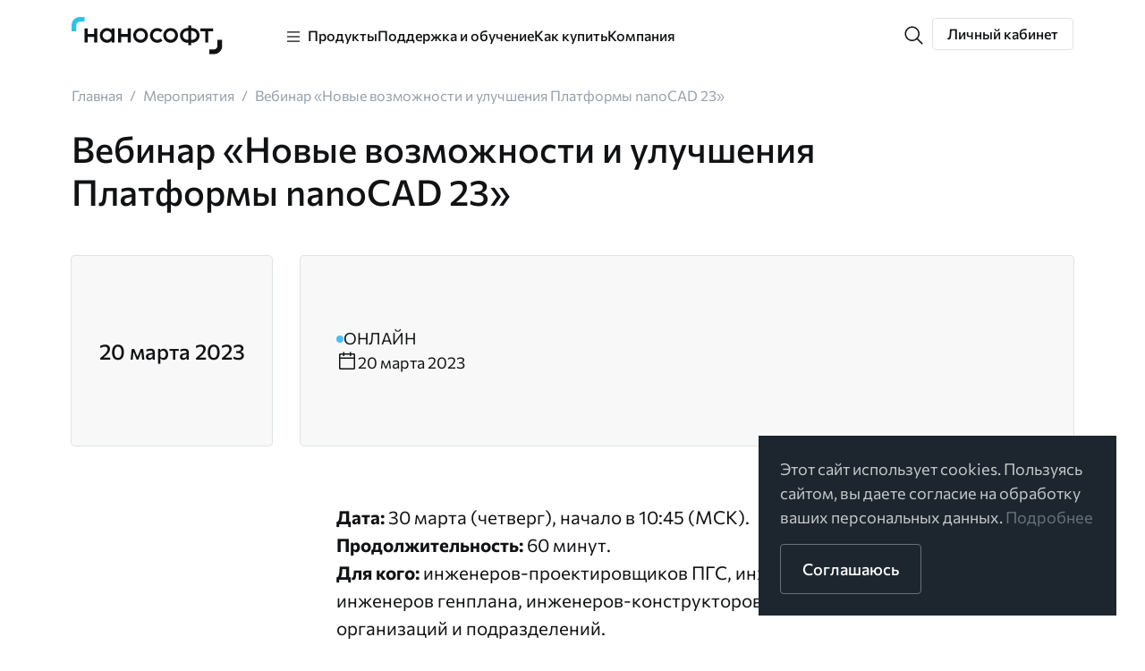

--- FILE ---
content_type: text/html;charset=utf-8
request_url: https://nanocad.ru/events/vebinar-novye-vozmozhnosti-i-uluchsheniya-platformy-nanocad-23/
body_size: 75442
content:
<!DOCTYPE html>
<html lang="ru" style="--vh: Infinitypx">
<head><meta charset="utf-8">
<title>Вебинар «Новые возможности и улучшения Платформы nanoCAD 23»</title>
<meta name="viewport" content="width=device-width, initial-scale=1, user-scalable=no">
<meta name="format-detection" content="telephone=no">
<meta name="msapplication-TileColor" content="#da532c">
<meta name="theme-color" content="#ffffff">
<link rel="icon" type="image/x-icon" href="/favicon.ico">
<link rel="apple-touch-icon" sizes="180x180" href="/apple-touch-icon.png">
<link rel="icon" type="image/png" sizes="32x32" href="/favicon-32x32.png">
<link rel="icon" type="image/png" sizes="16x16" href="/favicon-16x16.png">
<link rel="manifest" href="/site.webmanifest">
<link rel="mask-icon" href="/safari-pinned-tab.svg" color="#5bbad5">
<meta name="description" content="Вебинар «Новые возможности и улучшения Платформы nanoCAD 23»">
<meta name="robots" content="">
<meta name="og:title" content="Нанософт">
<meta name="og:image" content="https://nanocad.ru/upload/opengraph/placeholder.png">
<meta name="og:description" content="Вебинар «Новые возможности и улучшения Платформы nanoCAD 23»">
<link rel="canonical" href=""><link rel="modulepreload" as="script" crossorigin href="/_nuxt/entry.ce4f38d6.js"><link rel="preload" as="style" href="/_nuxt/entry.cc3a433b.css"><link rel="modulepreload" as="script" crossorigin href="/_nuxt/default.ec21b6f8.js"><link rel="modulepreload" as="script" crossorigin href="/_nuxt/BrndDialog.4fc401a1.js"><link rel="modulepreload" as="script" crossorigin href="/_nuxt/BrndOverlay.68fd9a94.js"><link rel="modulepreload" as="script" crossorigin href="/_nuxt/BrndLoader.4f33bf51.js"><link rel="modulepreload" as="script" crossorigin href="/_nuxt/BrndButton.6a040bd7.js"><link rel="modulepreload" as="script" crossorigin href="/_nuxt/BrndScrollbar.b504015a.js"><link rel="modulepreload" as="script" crossorigin href="/_nuxt/initClient.43071916.js"><link rel="modulepreload" as="script" crossorigin href="/_nuxt/BrndSvgLogo.2192f436.js"><link rel="modulepreload" as="script" crossorigin href="/_nuxt/BrndMenu.3f77154f.js"><link rel="modulepreload" as="script" crossorigin href="/_nuxt/BrndListWrapper.88a51288.js"><link rel="modulepreload" as="script" crossorigin href="/_nuxt/BrndSvgBurger.b5eafba4.js"><link rel="modulepreload" as="script" crossorigin href="/_nuxt/links.45364bec.js"><link rel="modulepreload" as="script" crossorigin href="/_nuxt/BrndSvgCross.0a340fba.js"><link rel="modulepreload" as="script" crossorigin href="/_nuxt/BrndButtonArrow.362f2f4b.js"><link rel="modulepreload" as="script" crossorigin href="/_nuxt/BrndBadge.a38e34bf.js"><link rel="modulepreload" as="script" crossorigin href="/_nuxt/MainStore.3c1819d8.js"><link rel="modulepreload" as="script" crossorigin href="/_nuxt/BrndInputSearch.208895ed.js"><link rel="modulepreload" as="script" crossorigin href="/_nuxt/client-only.79d78e56.js"><link rel="modulepreload" as="script" crossorigin href="/_nuxt/BrndShareLink.a83d6f50.js"><link rel="modulepreload" as="script" crossorigin href="/_nuxt/BrndSvgVk.936b9c4b.js"><link rel="modulepreload" as="script" crossorigin href="/_nuxt/BrndSvgTelegram.06f315c3.js"><link rel="modulepreload" as="script" crossorigin href="/_nuxt/BrndSvgHabr.61142f6f.js"><link rel="modulepreload" as="script" crossorigin href="/_nuxt/BrndSvgRutube.f6bf8ac5.js"><link rel="modulepreload" as="script" crossorigin href="/_nuxt/socials.7522249d.js"><link rel="modulepreload" as="script" crossorigin href="/_nuxt/BrndArrowUpRight.6d8ae148.js"><link rel="modulepreload" as="script" crossorigin href="/_nuxt/BrndAccordionItem.45f8ddd4.js"><link rel="modulepreload" as="script" crossorigin href="/_nuxt/BrndDivider.b128df9c.js"><link rel="modulepreload" as="script" crossorigin href="/_nuxt/BrndAccordion.48cbd624.js"><link rel="modulepreload" as="script" crossorigin href="/_nuxt/FilterBlock.5e8fe66e.js"><link rel="preload" as="style" href="/_nuxt/FilterBlock.716650ea.css"><link rel="modulepreload" as="script" crossorigin href="/_nuxt/BrndCheckbox.b40571fa.js"><link rel="modulepreload" as="script" crossorigin href="/_nuxt/BrndRadio.1debe114.js"><link rel="modulepreload" as="script" crossorigin href="/_nuxt/BrndField.221c9982.js"><link rel="modulepreload" as="script" crossorigin href="/_nuxt/BrndSelect.9a5e3730.js"><link rel="modulepreload" as="script" crossorigin href="/_nuxt/BrndList.da155638.js"><link rel="modulepreload" as="script" crossorigin href="/_nuxt/BrndDropdown.e939836b.js"><link rel="modulepreload" as="script" crossorigin href="/_nuxt/BrndSelectSearch.7b3020ac.js"><link rel="modulepreload" as="script" crossorigin href="/_nuxt/FiltersStore.0c064036.js"><link rel="modulepreload" as="script" crossorigin href="/_nuxt/BrndDatepicker.0cc8498e.js"><link rel="modulepreload" as="script" crossorigin href="/_nuxt/helpers.69ad5a41.js"><link rel="modulepreload" as="script" crossorigin href="/_nuxt/BlockDatepicker.c5fe2a3e.js"><link rel="modulepreload" as="script" crossorigin href="/_nuxt/BrndFieldProvider.304634db.js"><link rel="modulepreload" as="script" crossorigin href="/_nuxt/BrndErrors.ffdc2d41.js"><link rel="modulepreload" as="script" crossorigin href="/_nuxt/BrndFormPolicy.db493a89.js"><link rel="modulepreload" as="script" crossorigin href="/_nuxt/useValidation.db2ccbda.js"><link rel="modulepreload" as="script" crossorigin href="/_nuxt/useCaptcha.2a48c000.js"><link rel="modulepreload" as="script" crossorigin href="/_nuxt/loadScript.e4a2be78.js"><link rel="modulepreload" as="script" crossorigin href="/_nuxt/_code_.5aeba0a3.js"><link rel="modulepreload" as="script" crossorigin href="/_nuxt/BrndBreadcrumbs.50016959.js"><link rel="modulepreload" as="script" crossorigin href="/_nuxt/BrndSection.6636f388.js"><link rel="modulepreload" as="script" crossorigin href="/_nuxt/EventsStore.7689e0a2.js"><link rel="modulepreload" as="script" crossorigin href="/_nuxt/usePageInfo.e1f18808.js"><link rel="modulepreload" as="script" crossorigin href="/_nuxt/AppMarketing.650de127.js"><link rel="modulepreload" as="script" crossorigin href="/_nuxt/AppMarketingPress.b0a454a3.js"><link rel="preload" as="style" href="/_nuxt/AppMarketingPress.ece327e7.css"><link rel="modulepreload" as="script" crossorigin href="/_nuxt/BrndHeadingsBlock.51a488ea.js"><link rel="modulepreload" as="script" crossorigin href="/_nuxt/BrndLightbox.fc3a5432.js"><link rel="modulepreload" as="script" crossorigin href="/_nuxt/BrndCard.759ca29d.js"><link rel="modulepreload" as="script" crossorigin href="/_nuxt/BlockOurPartners.6fcf29d4.js"><link rel="preload" as="style" href="/_nuxt/BlockOurPartners.82dae085.css"><link rel="modulepreload" as="script" crossorigin href="/_nuxt/BrndTitleSection.4b7a47d2.js"><link rel="modulepreload" as="script" crossorigin href="/_nuxt/BrndVideo.84891efa.js"><link rel="modulepreload" as="script" crossorigin href="/_nuxt/BrndTabsItemSmall.81ee16c8.js"><link rel="modulepreload" as="script" crossorigin href="/_nuxt/BrndTabs.9868e57c.js"><link rel="prefetch" as="script" crossorigin href="/_nuxt/devonly.2c870202.js"><link rel="prefetch" as="script" crossorigin href="/_nuxt/vue3-marquee.es.8874a508.js"><link rel="stylesheet" href="/_nuxt/entry.cc3a433b.css"><link rel="stylesheet" href="/_nuxt/FilterBlock.716650ea.css"><link rel="stylesheet" href="/_nuxt/AppMarketingPress.ece327e7.css"><link rel="stylesheet" href="/_nuxt/BlockOurPartners.82dae085.css"><style>.scrollbar-gutter-table[data-v-300e7d57]{scrollbar-gutter:stable}</style><style>.marquee,.vue3-marquee{justify-content:center}</style><style>.v-popper--theme-brnd-menu .v-popper__arrow-inner,.v-popper--theme-brnd-menu .v-popper__arrow-outer{display:none}.v-popper--theme-brnd-menu .v-popper__inner{--tw-bg-opacity:1;background-color:#fff;background-color:rgb(255 255 255/var(--tw-bg-opacity));border-radius:.25rem;box-shadow:0 8px 35px -2px rgba(29,38,46,.1)}</style><style>/*! tailwindcss v3.3.3 | MIT License | https://tailwindcss.com*/*,:after,:before{border:0 solid;box-sizing:border-box}:after,:before{--tw-content:""}html{-webkit-text-size-adjust:100%;font-feature-settings:normal;font-family:ui-sans-serif,system-ui,-apple-system,BlinkMacSystemFont,Segoe UI,Roboto,Helvetica Neue,Arial,Noto Sans,sans-serif,Apple Color Emoji,Segoe UI Emoji,Segoe UI Symbol,Noto Color Emoji;font-variation-settings:normal;line-height:1.5;-moz-tab-size:4;-o-tab-size:4;tab-size:4}body{line-height:inherit;margin:0}hr{border-top-width:1px;color:inherit;height:0}abbr:where([title]){-webkit-text-decoration:underline dotted;text-decoration:underline dotted}h1,h2,h3,h4,h5,h6{font-size:inherit;font-weight:inherit}a{color:inherit;text-decoration:inherit}b,strong{font-weight:bolder}code,kbd,pre,samp{font-family:ui-monospace,SFMono-Regular,Menlo,Monaco,Consolas,Liberation Mono,Courier New,monospace;font-size:1em}small{font-size:80%}sub,sup{font-size:75%;line-height:0;position:relative;vertical-align:baseline}sub{bottom:-.25em}sup{top:-.5em}table{border-collapse:collapse;border-color:inherit;text-indent:0}button,input,optgroup,select,textarea{font-feature-settings:inherit;color:inherit;font-family:inherit;font-size:100%;font-variation-settings:inherit;font-weight:inherit;line-height:inherit;margin:0;padding:0}button,select{text-transform:none}[type=button],[type=reset],[type=submit],button{-webkit-appearance:button;background-color:transparent;background-image:none}:-moz-focusring{outline:auto}:-moz-ui-invalid{box-shadow:none}progress{vertical-align:baseline}::-webkit-inner-spin-button,::-webkit-outer-spin-button{height:auto}[type=search]{-webkit-appearance:textfield;outline-offset:-2px}::-webkit-search-decoration{-webkit-appearance:none}::-webkit-file-upload-button{-webkit-appearance:button;font:inherit}summary{display:list-item}blockquote,dd,dl,figure,h1,h2,h3,h4,h5,h6,hr,p,pre{margin:0}fieldset{margin:0}fieldset,legend{padding:0}menu,ol,ul{list-style:none;margin:0;padding:0}dialog{padding:0}textarea{resize:vertical}input::-moz-placeholder,textarea::-moz-placeholder{color:#9ca3af;opacity:1}input::placeholder,textarea::placeholder{color:#9ca3af;opacity:1}[role=button],button{cursor:pointer}:disabled{cursor:default}audio,canvas,embed,iframe,img,object,svg,video{display:block;vertical-align:middle}img,video{height:auto;max-width:100%}[hidden]{display:none}html{font-family:Commissioner,sans-serif}#__nuxt,body,html{min-height:calc(var(--vh)*100)}body{--tw-text-opacity:1;color:#101214;color:rgb(16 18 20/var(--tw-text-opacity));min-width:360px}input{-moz-appearance:textfield;outline:none}input::-webkit-inner-spin-button,input::-webkit-outer-spin-button{-webkit-appearance:none}input:-webkit-autofill,input:-webkit-autofill:active,input:-webkit-autofill:focus,input:-webkit-autofill:hover{-webkit-transition:background-color 9999s ease-in-out 0s;transition:background-color 9999s ease-in-out 0s}*,:after,:before{--tw-border-spacing-x:0;--tw-border-spacing-y:0;--tw-translate-x:0;--tw-translate-y:0;--tw-rotate:0;--tw-skew-x:0;--tw-skew-y:0;--tw-scale-x:1;--tw-scale-y:1;--tw-pan-x: ;--tw-pan-y: ;--tw-pinch-zoom: ;--tw-scroll-snap-strictness:proximity;--tw-gradient-from-position: ;--tw-gradient-via-position: ;--tw-gradient-to-position: ;--tw-ordinal: ;--tw-slashed-zero: ;--tw-numeric-figure: ;--tw-numeric-spacing: ;--tw-numeric-fraction: ;--tw-ring-inset: ;--tw-ring-offset-width:0px;--tw-ring-offset-color:#fff;--tw-ring-color:rgba(59,130,246,.5);--tw-ring-offset-shadow:0 0 #0000;--tw-ring-shadow:0 0 #0000;--tw-shadow:0 0 #0000;--tw-shadow-colored:0 0 #0000;--tw-blur: ;--tw-brightness: ;--tw-contrast: ;--tw-grayscale: ;--tw-hue-rotate: ;--tw-invert: ;--tw-saturate: ;--tw-sepia: ;--tw-drop-shadow: ;--tw-backdrop-blur: ;--tw-backdrop-brightness: ;--tw-backdrop-contrast: ;--tw-backdrop-grayscale: ;--tw-backdrop-hue-rotate: ;--tw-backdrop-invert: ;--tw-backdrop-opacity: ;--tw-backdrop-saturate: ;--tw-backdrop-sepia: }::backdrop{--tw-border-spacing-x:0;--tw-border-spacing-y:0;--tw-translate-x:0;--tw-translate-y:0;--tw-rotate:0;--tw-skew-x:0;--tw-skew-y:0;--tw-scale-x:1;--tw-scale-y:1;--tw-pan-x: ;--tw-pan-y: ;--tw-pinch-zoom: ;--tw-scroll-snap-strictness:proximity;--tw-gradient-from-position: ;--tw-gradient-via-position: ;--tw-gradient-to-position: ;--tw-ordinal: ;--tw-slashed-zero: ;--tw-numeric-figure: ;--tw-numeric-spacing: ;--tw-numeric-fraction: ;--tw-ring-inset: ;--tw-ring-offset-width:0px;--tw-ring-offset-color:#fff;--tw-ring-color:rgba(59,130,246,.5);--tw-ring-offset-shadow:0 0 #0000;--tw-ring-shadow:0 0 #0000;--tw-shadow:0 0 #0000;--tw-shadow-colored:0 0 #0000;--tw-blur: ;--tw-brightness: ;--tw-contrast: ;--tw-grayscale: ;--tw-hue-rotate: ;--tw-invert: ;--tw-saturate: ;--tw-sepia: ;--tw-drop-shadow: ;--tw-backdrop-blur: ;--tw-backdrop-brightness: ;--tw-backdrop-contrast: ;--tw-backdrop-grayscale: ;--tw-backdrop-hue-rotate: ;--tw-backdrop-invert: ;--tw-backdrop-opacity: ;--tw-backdrop-saturate: ;--tw-backdrop-sepia: }.container{width:100%}@media (min-width:320px){.container{max-width:320px}}@media (min-width:600px){.container{max-width:600px}}@media (min-width:960px){.container{max-width:960px}}@media (min-width:1200px){.container{max-width:1200px}}@media (min-width:1366px){.container{max-width:1366px}}@media (min-width:1560px){.container{max-width:1560px}}.prose{color:var(--tw-prose-body);max-width:65ch}.prose :where(p):not(:where([class~=not-prose] *)){font-size:1.125rem;line-height:154%;margin-bottom:1.5rem;margin-top:1.25em}.prose :where([class~=lead]):not(:where([class~=not-prose] *)){color:var(--tw-prose-lead);font-size:1.25em;line-height:1.6;margin-bottom:1.2em;margin-top:1.2em}.prose :where(a):not(:where([class~=not-prose] *)){color:#00ace2;font-weight:400;text-decoration:inherit}.prose :where(strong):not(:where([class~=not-prose] *)){color:var(--tw-prose-bold);font-weight:600}.prose :where(a strong):not(:where([class~=not-prose] *)){color:inherit}.prose :where(blockquote strong):not(:where([class~=not-prose] *)){color:inherit}.prose :where(thead th strong):not(:where([class~=not-prose] *)){color:inherit}.prose :where(ol):not(:where([class~=not-prose] *)){counter-reset:count;list-style-type:decimal;margin-bottom:1.25em;margin-top:1.25em;padding-left:1.625em}.prose :where(ol[type=A]):not(:where([class~=not-prose] *)){list-style-type:upper-alpha}.prose :where(ol[type=a]):not(:where([class~=not-prose] *)){list-style-type:lower-alpha}.prose :where(ol[type=A s]):not(:where([class~=not-prose] *)){list-style-type:upper-alpha}.prose :where(ol[type=a s]):not(:where([class~=not-prose] *)){list-style-type:lower-alpha}.prose :where(ol[type=I]):not(:where([class~=not-prose] *)){list-style-type:upper-roman}.prose :where(ol[type=i]):not(:where([class~=not-prose] *)){list-style-type:lower-roman}.prose :where(ol[type=I s]):not(:where([class~=not-prose] *)){list-style-type:upper-roman}.prose :where(ol[type=i s]):not(:where([class~=not-prose] *)){list-style-type:lower-roman}.prose :where(ol[type="1"]):not(:where([class~=not-prose] *)){list-style-type:decimal}.prose :where(ul):not(:where([class~=not-prose] *)){list-style-type:disc;margin-bottom:1.25em;margin-top:1.25em;padding-left:1.625em}.prose :where(ol>li):not(:where([class~=not-prose] *))::marker{color:var(--tw-prose-counters);font-weight:400}.prose :where(ul>li):not(:where([class~=not-prose] *))::marker{color:var(--tw-prose-bullets)}.prose :where(hr):not(:where([class~=not-prose] *)){border-color:var(--tw-prose-hr);border-top-width:1px;margin-bottom:3em;margin-top:3em}.prose :where(blockquote):not(:where([class~=not-prose] *)){border-left-color:var(--tw-prose-quote-borders);border-left-width:.25rem;color:var(--tw-prose-quotes);font-style:italic;font-weight:500;margin-bottom:1.6em;margin-top:1.6em;padding-left:1em;quotes:"\201C""\201D""\2018""\2019"}.prose :where(blockquote p:first-of-type):not(:where([class~=not-prose] *)):before{content:open-quote}.prose :where(blockquote p:last-of-type):not(:where([class~=not-prose] *)):after{content:close-quote}.prose :where(h1):not(:where([class~=not-prose] *)){color:var(--tw-prose-headings);font-size:2.5rem;font-weight:500;line-height:120%;margin-bottom:2rem;margin-top:0}.prose :where(h1 strong):not(:where([class~=not-prose] *)){color:inherit;font-weight:900}.prose :where(h2):not(:where([class~=not-prose] *)){color:var(--tw-prose-headings);font-size:1.875rem;font-weight:500;line-height:120%;margin-bottom:2rem;margin-top:4rem}.prose :where(h2 strong):not(:where([class~=not-prose] *)){color:inherit;font-weight:800}.prose :where(h3):not(:where([class~=not-prose] *)){color:var(--tw-prose-headings);font-size:1.5rem;font-weight:500;line-height:126%;margin-bottom:1.5rem;margin-top:3rem}.prose :where(h3 strong):not(:where([class~=not-prose] *)){color:inherit;font-weight:700}.prose :where(h4):not(:where([class~=not-prose] *)){color:var(--tw-prose-headings);font-size:1.25rem;font-weight:500;line-height:132%;margin-bottom:1rem;margin-top:2rem}.prose :where(h4 strong):not(:where([class~=not-prose] *)){color:inherit;font-weight:700}.prose :where(img):not(:where([class~=not-prose] *)){margin-bottom:2em;margin-top:2em}.prose :where(figure>*):not(:where([class~=not-prose] *)){margin-bottom:0;margin-top:0}.prose :where(figcaption):not(:where([class~=not-prose] *)){color:var(--tw-prose-captions);font-size:.875em;line-height:1.4285714;margin-top:.8571429em}.prose :where(code):not(:where([class~=not-prose] *)){color:var(--tw-prose-code);font-size:.875em;font-weight:600}.prose :where(code):not(:where([class~=not-prose] *)):before{content:"`"}.prose :where(code):not(:where([class~=not-prose] *)):after{content:"`"}.prose :where(a code):not(:where([class~=not-prose] *)){color:inherit}.prose :where(h1 code):not(:where([class~=not-prose] *)){color:inherit}.prose :where(h2 code):not(:where([class~=not-prose] *)){color:inherit;font-size:.875em}.prose :where(h3 code):not(:where([class~=not-prose] *)){color:inherit;font-size:.9em}.prose :where(h4 code):not(:where([class~=not-prose] *)){color:inherit}.prose :where(blockquote code):not(:where([class~=not-prose] *)){color:inherit}.prose :where(thead th code):not(:where([class~=not-prose] *)){color:inherit}.prose :where(pre):not(:where([class~=not-prose] *)){background-color:var(--tw-prose-pre-bg);border-radius:.375rem;color:var(--tw-prose-pre-code);font-size:.875em;font-weight:400;line-height:1.7142857;margin-bottom:1.7142857em;margin-top:1.7142857em;overflow-x:auto;padding:.8571429em 1.1428571em}.prose :where(pre code):not(:where([class~=not-prose] *)){background-color:transparent;border-radius:0;border-width:0;color:inherit;font-family:inherit;font-size:inherit;font-weight:inherit;line-height:inherit;padding:0}.prose :where(pre code):not(:where([class~=not-prose] *)):before{content:none}.prose :where(pre code):not(:where([class~=not-prose] *)):after{content:none}.prose :where(table):not(:where([class~=not-prose] *)){font-size:.875em;line-height:1.7142857;margin-bottom:2em;margin-top:2em;table-layout:auto;text-align:left;width:100%}.prose :where(thead):not(:where([class~=not-prose] *)){border-bottom-color:var(--tw-prose-th-borders);border-bottom-width:1px}.prose :where(thead th):not(:where([class~=not-prose] *)){color:var(--tw-prose-headings);font-weight:600;padding-bottom:.5714286em;padding-left:.5714286em;padding-right:.5714286em;vertical-align:bottom}.prose :where(tbody tr):not(:where([class~=not-prose] *)){border-bottom-color:var(--tw-prose-td-borders);border-bottom-width:1px}.prose :where(tbody tr:last-child):not(:where([class~=not-prose] *)){border-bottom-width:0}.prose :where(tbody td):not(:where([class~=not-prose] *)){vertical-align:baseline}.prose :where(tfoot):not(:where([class~=not-prose] *)){border-top-color:var(--tw-prose-th-borders);border-top-width:1px}.prose :where(tfoot td):not(:where([class~=not-prose] *)){vertical-align:top}.prose{--tw-prose-body:#374151;--tw-prose-headings:#111827;--tw-prose-lead:#4b5563;--tw-prose-links:#111827;--tw-prose-bold:#111827;--tw-prose-counters:#6b7280;--tw-prose-bullets:#d1d5db;--tw-prose-hr:#e5e7eb;--tw-prose-quotes:#111827;--tw-prose-quote-borders:#e5e7eb;--tw-prose-captions:#6b7280;--tw-prose-code:#111827;--tw-prose-pre-code:#e5e7eb;--tw-prose-pre-bg:#1f2937;--tw-prose-th-borders:#d1d5db;--tw-prose-td-borders:#e5e7eb;--tw-prose-invert-body:#d1d5db;--tw-prose-invert-headings:#fff;--tw-prose-invert-lead:#9ca3af;--tw-prose-invert-links:#fff;--tw-prose-invert-bold:#fff;--tw-prose-invert-counters:#9ca3af;--tw-prose-invert-bullets:#4b5563;--tw-prose-invert-hr:#374151;--tw-prose-invert-quotes:#f3f4f6;--tw-prose-invert-quote-borders:#374151;--tw-prose-invert-captions:#9ca3af;--tw-prose-invert-code:#fff;--tw-prose-invert-pre-code:#d1d5db;--tw-prose-invert-pre-bg:rgba(0,0,0,.5);--tw-prose-invert-th-borders:#4b5563;--tw-prose-invert-td-borders:#374151;font-size:1.2857142857142856rem;line-height:154%}.prose :where(video):not(:where([class~=not-prose] *)){margin-bottom:2em;margin-top:2em}.prose :where(figure):not(:where([class~=not-prose] *)){margin-bottom:2em;margin-top:2em}.prose :where(li):not(:where([class~=not-prose] *)){font-size:1.125rem;line-height:154%;margin-bottom:1rem;margin-top:.5em;position:relative}.prose :where(ol>li):not(:where([class~=not-prose] *)){padding-left:.375em}.prose :where(ul>li):not(:where([class~=not-prose] *)){padding-left:.375em}.prose :where(.prose>ul>li p):not(:where([class~=not-prose] *)){margin-bottom:.75em;margin-top:.75em}.prose :where(.prose>ul>li>:first-child):not(:where([class~=not-prose] *)){margin-top:1.25em}.prose :where(.prose>ul>li>:last-child):not(:where([class~=not-prose] *)){margin-bottom:1.25em}.prose :where(.prose>ol>li>:first-child):not(:where([class~=not-prose] *)){margin-top:1.25em}.prose :where(.prose>ol>li>:last-child):not(:where([class~=not-prose] *)){margin-bottom:1.25em}.prose :where(ul ul,ul ol,ol ul,ol ol):not(:where([class~=not-prose] *)){margin-bottom:.75em;margin-top:.75em}.prose :where(hr+*):not(:where([class~=not-prose] *)){margin-top:0}.prose :where(h2+*):not(:where([class~=not-prose] *)){margin-top:0}.prose :where(h3+*):not(:where([class~=not-prose] *)){margin-top:0}.prose :where(h4+*):not(:where([class~=not-prose] *)){margin-top:0}.prose :where(thead th:first-child):not(:where([class~=not-prose] *)){padding-left:0}.prose :where(thead th:last-child):not(:where([class~=not-prose] *)){padding-right:0}.prose :where(tbody td,tfoot td):not(:where([class~=not-prose] *)){padding:.5714286em}.prose :where(tbody td:first-child,tfoot td:first-child):not(:where([class~=not-prose] *)){padding-left:0}.prose :where(tbody td:last-child,tfoot td:last-child):not(:where([class~=not-prose] *)){padding-right:0}.prose :where(.prose>:first-child):not(:where([class~=not-prose] *)){margin-top:0}.prose :where(.prose>:last-child):not(:where([class~=not-prose] *)){margin-bottom:0}.prose{font-weight:400}.prose :where(h5):not(:where([class~=not-prose] *)){font-size:1.25rem;font-weight:500;line-height:132%;margin-bottom:1rem;margin-top:2rem}.prose :where(ul,ol):not(:where([class~=not-prose] *)){list-style-type:none;margin-bottom:1rem;margin-top:1rem;padding-left:0}.prose :where(ul>li):not(:where([class~=not-prose] *)){padding-left:1.875rem}.prose :where(ol>li):not(:where([class~=not-prose] *)){padding-left:1.875rem}.prose :where(li):not(:where([class~=not-prose] *)):before{display:block;flex-shrink:0}.prose :where(ul li):not(:where([class~=not-prose] *)):before{background-color:#fff;border:3px solid #00ace2;border-radius:50%;content:"";height:10px;left:6px;position:absolute;top:10px;width:10px}.prose :where(ol li):not(:where([class~=not-prose] *)):before{color:#00ace2;content:counter(count) ".";counter-increment:count;left:6px;position:absolute;top:0}.prose :where(a:hover):not(:where([class~=not-prose] *)){color:#4ac0f2;text-decoration:inherit}.prose-black{--tw-prose-counters:#00ace2;--tw-prose-bullets:#00ace2;--tw-prose-body:#101214;--tw-prose-headings:#101214;--tw-prose-lead:#101214;--tw-prose-links:#00ace2;--tw-prose-bold:#101214;--tw-prose-hr:#101214;--tw-prose-quotes:#101214;--tw-prose-quote-borders:#101214;--tw-prose-captions:#101214;--tw-prose-code:#101214;--tw-prose-pre-code:#101214;--tw-prose-pre-bg:#101214;--tw-prose-th-borders:#101214;--tw-prose-td-borders:#101214;--tw-prose-invert-body:#101214;--tw-prose-invert-headings:#101214;--tw-prose-invert-lead:#101214;--tw-prose-invert-links:#101214;--tw-prose-invert-bold:#101214;--tw-prose-invert-counters:#101214;--tw-prose-invert-bullets:#101214;--tw-prose-invert-hr:#101214;--tw-prose-invert-quotes:#101214;--tw-prose-invert-quote-borders:#101214;--tw-prose-invert-captions:#101214;--tw-prose-invert-code:#101214;--tw-prose-invert-pre-code:#101214;--tw-prose-invert-pre-bg:rgba(0,0,0,.5);--tw-prose-invert-th-borders:#101214;--tw-prose-invert-td-borders:#101214}.container{margin-left:auto;margin-right:auto;max-width:100%;padding-left:1rem;padding-right:1rem}@media (min-width:600px){.container{padding-left:1.5rem;padding-right:1.5rem}}@media (min-width:960px){.container{padding-left:1.875rem;padding-right:1.875rem}}@media (min-width:1200px){.container{max-width:1120px;padding-left:0;padding-right:0}}@media (min-width:1366px){.container{max-width:1216px;padding-left:0;padding-right:0}}@media (min-width:1560px){.container{max-width:1408px;padding-left:0;padding-right:0}}.word-break{word-break:break-word}.sr-only{clip:rect(0,0,0,0);border-width:0;height:1px;margin:-1px;overflow:hidden;padding:0;position:absolute;white-space:nowrap;width:1px}.pointer-events-none{pointer-events:none}.\!pointer-events-auto{pointer-events:auto!important}.pointer-events-auto{pointer-events:auto}.visible{visibility:visible}.invisible{visibility:hidden}.fixed{position:fixed}.\!absolute{position:absolute!important}.absolute{position:absolute}.relative{position:relative}.sticky{position:sticky}.\!inset-0{inset:0!important}.inset-0{inset:0}.-bottom-4{bottom:-1rem}.-bottom-\[131px\]{bottom:-131px}.-bottom-\[14px\]{bottom:-14px}.-left-8{left:-2rem}.-left-\[43px\]{left:-43px}.-right-1{right:-.25rem}.-top-\[24px\]{top:-24px}.bottom-0{bottom:0}.bottom-2{bottom:.5rem}.bottom-5{bottom:1.25rem}.bottom-6{bottom:1.5rem}.bottom-8{bottom:2rem}.bottom-\[95px\]{bottom:95px}.left-0{left:0}.left-1\/2{left:50%}.left-4{left:1rem}.left-8{left:2rem}.left-\[1px\]{left:1px}.left-\[46\%\]{left:46%}.left-\[50\%\]{left:50%}.right-0{right:0}.right-2{right:.5rem}.right-4{right:1rem}.right-5{right:1.25rem}.right-6{right:1.5rem}.right-8{right:2rem}.right-\[10px\]{right:10px}.right-\[15px\]{right:15px}.right-\[1px\]{right:1px}.right-\[4px\]{right:4px}.right-auto{right:auto}.right-full{right:100%}.top-0{top:0}.top-1\/2{top:50%}.top-2{top:.5rem}.top-3{top:.75rem}.top-4{top:1rem}.top-6{top:1.5rem}.top-\[10px\]{top:10px}.top-\[50\%\]{top:50%}.top-\[80px\]{top:80px}.top-auto{top:auto}.\!z-40{z-index:40!important}.\!z-\[1000000\]{z-index:1000000!important}.z-0{z-index:0}.z-10{z-index:10}.z-20{z-index:20}.z-50{z-index:50}.z-\[1000\]{z-index:1000}.z-\[100\]{z-index:100}.z-\[101\]{z-index:101}.z-\[10\]{z-index:10}.z-\[1\]{z-index:1}.z-\[999999\]{z-index:999999}.z-\[99999\]{z-index:99999}.order-1{order:1}.order-2{order:2}.order-last{order:9999}.col-span-4{grid-column:span 4/span 4}.-m-5{margin:-1.25rem}.m-4{margin:1rem}.\!-mx-4{margin-left:-1rem!important;margin-right:-1rem!important}.-mx-4{margin-left:-1rem;margin-right:-1rem}.mx-4{margin-left:1rem;margin-right:1rem}.mx-\[1px\]{margin-left:1px;margin-right:1px}.mx-auto{margin-left:auto;margin-right:auto}.my-2{margin-bottom:.5rem;margin-top:.5rem}.my-3{margin-bottom:.75rem;margin-top:.75rem}.my-4{margin-bottom:1rem;margin-top:1rem}.my-6{margin-bottom:1.5rem;margin-top:1.5rem}.my-8{margin-bottom:2rem;margin-top:2rem}.\!mb-0{margin-bottom:0!important}.\!mb-16{margin-bottom:4rem!important}.\!mb-4{margin-bottom:1rem!important}.\!mb-6{margin-bottom:1.5rem!important}.\!ml-0{margin-left:0!important}.\!mt-0{margin-top:0!important}.-mb-\[13px\]{margin-bottom:-13px}.-mb-\[21px\]{margin-bottom:-21px}.-ml-12{margin-left:-3rem}.-mr-2{margin-right:-.5rem}.-mr-4{margin-right:-1rem}.-mt-10{margin-top:-2.5rem}.-mt-5{margin-top:-1.25rem}.-mt-\[1px\],.-mt-px{margin-top:-1px}.mb-0{margin-bottom:0}.mb-1{margin-bottom:.25rem}.mb-10{margin-bottom:2.5rem}.mb-12{margin-bottom:3rem}.mb-16{margin-bottom:4rem}.mb-2{margin-bottom:.5rem}.mb-24{margin-bottom:6rem}.mb-4{margin-bottom:1rem}.mb-6{margin-bottom:1.5rem}.mb-8{margin-bottom:2rem}.mb-\[229px\]{margin-bottom:229px}.mb-\[6px\]{margin-bottom:6px}.mb-auto{margin-bottom:auto}.ml-1{margin-left:.25rem}.ml-2{margin-left:.5rem}.ml-4{margin-left:1rem}.ml-7{margin-left:1.75rem}.ml-\[2px\]{margin-left:2px}.mr-1{margin-right:.25rem}.mr-2{margin-right:.5rem}.mr-4{margin-right:1rem}.mr-5{margin-right:1.25rem}.mr-6{margin-right:1.5rem}.mt-0{margin-top:0}.mt-0\.5{margin-top:.125rem}.mt-10{margin-top:2.5rem}.mt-12{margin-top:3rem}.mt-16{margin-top:4rem}.mt-2{margin-top:.5rem}.mt-4{margin-top:1rem}.mt-6{margin-top:1.5rem}.mt-8{margin-top:2rem}.mt-9{margin-top:2.25rem}.mt-\[1\%\]{margin-top:1%}.mt-\[1px\]{margin-top:1px}.mt-\[2px\]{margin-top:2px}.mt-\[46px\]{margin-top:46px}.mt-\[58px\]{margin-top:58px}.mt-auto{margin-top:auto}.line-clamp-3{-webkit-line-clamp:3}.line-clamp-3,.line-clamp-\[10\]{-webkit-box-orient:vertical;display:-webkit-box;overflow:hidden}.line-clamp-\[10\]{-webkit-line-clamp:10}.\!block{display:block!important}.block{display:block}.inline-block{display:inline-block}.\!inline{display:inline!important}.inline{display:inline}.\!flex{display:flex!important}.flex{display:flex}.\!inline-flex{display:inline-flex!important}.inline-flex{display:inline-flex}.table{display:table}.grid{display:grid}.\!hidden{display:none!important}.hidden{display:none}.aspect-video{aspect-ratio:16/9}.\!h-0{height:0!important}.\!h-10{height:2.5rem!important}.\!h-12{height:3rem!important}.\!h-auto{height:auto!important}.\!h-full{height:100%!important}.h-1{height:.25rem}.h-10{height:2.5rem}.h-12{height:3rem}.h-14{height:3.5rem}.h-16{height:4rem}.h-2{height:.5rem}.h-20{height:5rem}.h-4{height:1rem}.h-5{height:1.25rem}.h-6{height:1.5rem}.h-8{height:2rem}.h-9{height:2.25rem}.h-\[1000px\]{height:1000px}.h-\[100px\]{height:100px}.h-\[125px\]{height:125px}.h-\[189px\]{height:189px}.h-\[18px\]{height:18px}.h-\[1px\]{height:1px}.h-\[28px\]{height:28px}.h-\[290px\]{height:290px}.h-\[300px\]{height:300px}.h-\[328px\]{height:328px}.h-\[350px\]{height:350px}.h-\[392px\]{height:392px}.h-\[400px\]{height:400px}.h-\[407px\]{height:407px}.h-\[40px\]{height:40px}.h-\[44px\]{height:44px}.h-\[48px\]{height:48px}.h-\[490px\]{height:490px}.h-\[500px\]{height:500px}.h-\[50px\]{height:50px}.h-\[560px\]{height:560px}.h-\[59px\]{height:59px}.h-\[600px\]{height:600px}.h-\[60px\]{height:60px}.h-\[6px\]{height:6px}.h-\[720px\]{height:720px}.h-\[74px\]{height:74px}.h-\[80px\]{height:80px}.h-\[88px\]{height:88px}.h-\[9px\]{height:9px}.h-auto{height:auto}.h-full{height:100%}.h-px{height:1px}.h-screen{height:calc(var(--vh)*100)}.max-h-\[100dvh\]{max-height:100dvh}.max-h-\[220px\]{max-height:220px}.max-h-\[268px\]{max-height:268px}.max-h-\[270px\]{max-height:270px}.max-h-\[550px\]{max-height:550px}.max-h-\[600px\]{max-height:600px}.max-h-\[calc\(var\(--vh\)_\*_100_-_36px\)\]{max-height:calc(var(--vh)*100 - 36px)}.max-h-full{max-height:100%}.max-h-screen{max-height:100vh}.min-h-10{min-height:2.5rem}.min-h-12{min-height:3rem}.min-h-9{min-height:2.25rem}.min-h-\[110px\]{min-height:110px}.min-h-\[182px\]{min-height:182px}.min-h-\[18px\]{min-height:18px}.min-h-\[200px\]{min-height:200px}.min-h-\[212px\]{min-height:212px}.min-h-\[240px\]{min-height:240px}.min-h-\[24px\]{min-height:24px}.min-h-\[400px\]{min-height:400px}.min-h-\[560px\]{min-height:560px}.min-h-\[63px\]{min-height:63px}.min-h-\[783px\]{min-height:783px}.min-h-screen{min-height:calc(var(--vh)*100)}.\!w-\[240px\]{width:240px!important}.\!w-full{width:100%!important}.w-0{width:0}.w-1{width:.25rem}.w-10{width:2.5rem}.w-12{width:3rem}.w-14{width:3.5rem}.w-16{width:4rem}.w-2{width:.5rem}.w-20{width:5rem}.w-4{width:1rem}.w-6{width:1.5rem}.w-8{width:2rem}.w-\[100px\]{width:100px}.w-\[120px\]{width:120px}.w-\[130px\]{width:130px}.w-\[142px\]{width:142px}.w-\[160px\]{width:160px}.w-\[18px\]{width:18px}.w-\[1px\]{width:1px}.w-\[24\%\]{width:24%}.w-\[252px\]{width:252px}.w-\[26\.1\%\]{width:26.1%}.w-\[268px\]{width:268px}.w-\[33\%\]{width:33%}.w-\[40px\]{width:40px}.w-\[429px\]{width:429px}.w-\[464px\]{width:464px}.w-\[48px\]{width:48px}.w-\[60px\]{width:60px}.w-\[616px\]{width:616px}.w-\[6px\]{width:6px}.w-\[9px\]{width:9px}.w-auto{width:auto}.w-fit{width:-moz-fit-content;width:fit-content}.w-full{width:100%}.w-screen{width:100vw}.min-w-\[100px\]{min-width:100px}.min-w-\[300px\]{min-width:300px}.max-w-\[100vw\]{max-width:100vw}.max-w-\[1048px\]{max-width:1048px}.max-w-\[206px\]{max-width:206px}.max-w-\[222px\]{max-width:222px}.max-w-\[300px\]{max-width:300px}.max-w-\[328px\]{max-width:328px}.max-w-\[380px\]{max-width:380px}.max-w-\[400px\]{max-width:400px}.max-w-\[550px\]{max-width:550px}.max-w-\[552px\]{max-width:552px}.max-w-\[588px\]{max-width:588px}.max-w-\[828px\]{max-width:828px}.max-w-\[865px\]{max-width:865px}.max-w-\[868px\]{max-width:868px}.max-w-\[870px\]{max-width:870px}.max-w-\[928px\]{max-width:928px}.max-w-\[945px\]{max-width:945px}.max-w-full{max-width:100%}.flex-1{flex:1 1 0%}.flex-auto{flex:1 1 auto}.flex-shrink{flex-shrink:1}.flex-shrink-0,.shrink-0{flex-shrink:0}.flex-grow-0{flex-grow:0}.grow{flex-grow:1}.table-auto{table-layout:auto}.\!translate-x-0{--tw-translate-x:0px!important;transform:translateY(var(--tw-translate-y)) rotate(var(--tw-rotate)) skewX(var(--tw-skew-x)) skewY(var(--tw-skew-y)) scaleX(var(--tw-scale-x)) scaleY(var(--tw-scale-y))!important;transform:translate(var(--tw-translate-x),var(--tw-translate-y)) rotate(var(--tw-rotate)) skewX(var(--tw-skew-x)) skewY(var(--tw-skew-y)) scaleX(var(--tw-scale-x)) scaleY(var(--tw-scale-y))!important}.-translate-x-1\/2{--tw-translate-x:-50%;transform:translate(-50%,var(--tw-translate-y)) rotate(var(--tw-rotate)) skewX(var(--tw-skew-x)) skewY(var(--tw-skew-y)) scaleX(var(--tw-scale-x)) scaleY(var(--tw-scale-y));transform:translate(var(--tw-translate-x),var(--tw-translate-y)) rotate(var(--tw-rotate)) skewX(var(--tw-skew-x)) skewY(var(--tw-skew-y)) scaleX(var(--tw-scale-x)) scaleY(var(--tw-scale-y))}.-translate-x-full{--tw-translate-x:-100%;transform:translate(-100%,var(--tw-translate-y)) rotate(var(--tw-rotate)) skewX(var(--tw-skew-x)) skewY(var(--tw-skew-y)) scaleX(var(--tw-scale-x)) scaleY(var(--tw-scale-y));transform:translate(var(--tw-translate-x),var(--tw-translate-y)) rotate(var(--tw-rotate)) skewX(var(--tw-skew-x)) skewY(var(--tw-skew-y)) scaleX(var(--tw-scale-x)) scaleY(var(--tw-scale-y))}.-translate-y-1\/2{--tw-translate-y:-50%;transform:translate(var(--tw-translate-x),-50%) rotate(var(--tw-rotate)) skewX(var(--tw-skew-x)) skewY(var(--tw-skew-y)) scaleX(var(--tw-scale-x)) scaleY(var(--tw-scale-y));transform:translate(var(--tw-translate-x),var(--tw-translate-y)) rotate(var(--tw-rotate)) skewX(var(--tw-skew-x)) skewY(var(--tw-skew-y)) scaleX(var(--tw-scale-x)) scaleY(var(--tw-scale-y))}.-translate-y-20{--tw-translate-y:-5rem;transform:translate(var(--tw-translate-x),-5rem) rotate(var(--tw-rotate)) skewX(var(--tw-skew-x)) skewY(var(--tw-skew-y)) scaleX(var(--tw-scale-x)) scaleY(var(--tw-scale-y));transform:translate(var(--tw-translate-x),var(--tw-translate-y)) rotate(var(--tw-rotate)) skewX(var(--tw-skew-x)) skewY(var(--tw-skew-y)) scaleX(var(--tw-scale-x)) scaleY(var(--tw-scale-y))}.-translate-y-\[100\%\]{--tw-translate-y:-100%;transform:translate(var(--tw-translate-x),-100%) rotate(var(--tw-rotate)) skewX(var(--tw-skew-x)) skewY(var(--tw-skew-y)) scaleX(var(--tw-scale-x)) scaleY(var(--tw-scale-y));transform:translate(var(--tw-translate-x),var(--tw-translate-y)) rotate(var(--tw-rotate)) skewX(var(--tw-skew-x)) skewY(var(--tw-skew-y)) scaleX(var(--tw-scale-x)) scaleY(var(--tw-scale-y))}.-translate-y-\[150\%\]{--tw-translate-y:-150%;transform:translate(var(--tw-translate-x),-150%) rotate(var(--tw-rotate)) skewX(var(--tw-skew-x)) skewY(var(--tw-skew-y)) scaleX(var(--tw-scale-x)) scaleY(var(--tw-scale-y));transform:translate(var(--tw-translate-x),var(--tw-translate-y)) rotate(var(--tw-rotate)) skewX(var(--tw-skew-x)) skewY(var(--tw-skew-y)) scaleX(var(--tw-scale-x)) scaleY(var(--tw-scale-y))}.-translate-y-\[50\%\]{--tw-translate-y:-50%;transform:translate(var(--tw-translate-x),-50%) rotate(var(--tw-rotate)) skewX(var(--tw-skew-x)) skewY(var(--tw-skew-y)) scaleX(var(--tw-scale-x)) scaleY(var(--tw-scale-y));transform:translate(var(--tw-translate-x),var(--tw-translate-y)) rotate(var(--tw-rotate)) skewX(var(--tw-skew-x)) skewY(var(--tw-skew-y)) scaleX(var(--tw-scale-x)) scaleY(var(--tw-scale-y))}.-translate-y-full{--tw-translate-y:-100%;transform:translate(var(--tw-translate-x),-100%) rotate(var(--tw-rotate)) skewX(var(--tw-skew-x)) skewY(var(--tw-skew-y)) scaleX(var(--tw-scale-x)) scaleY(var(--tw-scale-y));transform:translate(var(--tw-translate-x),var(--tw-translate-y)) rotate(var(--tw-rotate)) skewX(var(--tw-skew-x)) skewY(var(--tw-skew-y)) scaleX(var(--tw-scale-x)) scaleY(var(--tw-scale-y))}.translate-x-1\/2{--tw-translate-x:50%;transform:translate(50%,var(--tw-translate-y)) rotate(var(--tw-rotate)) skewX(var(--tw-skew-x)) skewY(var(--tw-skew-y)) scaleX(var(--tw-scale-x)) scaleY(var(--tw-scale-y));transform:translate(var(--tw-translate-x),var(--tw-translate-y)) rotate(var(--tw-rotate)) skewX(var(--tw-skew-x)) skewY(var(--tw-skew-y)) scaleX(var(--tw-scale-x)) scaleY(var(--tw-scale-y))}.translate-x-\[-37\%\]{--tw-translate-x:-37%;transform:translate(-37%,var(--tw-translate-y)) rotate(var(--tw-rotate)) skewX(var(--tw-skew-x)) skewY(var(--tw-skew-y)) scaleX(var(--tw-scale-x)) scaleY(var(--tw-scale-y));transform:translate(var(--tw-translate-x),var(--tw-translate-y)) rotate(var(--tw-rotate)) skewX(var(--tw-skew-x)) skewY(var(--tw-skew-y)) scaleX(var(--tw-scale-x)) scaleY(var(--tw-scale-y))}.translate-x-\[-50\%\]{--tw-translate-x:-50%;transform:translate(-50%,var(--tw-translate-y)) rotate(var(--tw-rotate)) skewX(var(--tw-skew-x)) skewY(var(--tw-skew-y)) scaleX(var(--tw-scale-x)) scaleY(var(--tw-scale-y));transform:translate(var(--tw-translate-x),var(--tw-translate-y)) rotate(var(--tw-rotate)) skewX(var(--tw-skew-x)) skewY(var(--tw-skew-y)) scaleX(var(--tw-scale-x)) scaleY(var(--tw-scale-y))}.translate-x-full{--tw-translate-x:100%;transform:translate(100%,var(--tw-translate-y)) rotate(var(--tw-rotate)) skewX(var(--tw-skew-x)) skewY(var(--tw-skew-y)) scaleX(var(--tw-scale-x)) scaleY(var(--tw-scale-y));transform:translate(var(--tw-translate-x),var(--tw-translate-y)) rotate(var(--tw-rotate)) skewX(var(--tw-skew-x)) skewY(var(--tw-skew-y)) scaleX(var(--tw-scale-x)) scaleY(var(--tw-scale-y))}.translate-y-0{--tw-translate-y:0px;transform:translate(var(--tw-translate-x)) rotate(var(--tw-rotate)) skewX(var(--tw-skew-x)) skewY(var(--tw-skew-y)) scaleX(var(--tw-scale-x)) scaleY(var(--tw-scale-y));transform:translate(var(--tw-translate-x),var(--tw-translate-y)) rotate(var(--tw-rotate)) skewX(var(--tw-skew-x)) skewY(var(--tw-skew-y)) scaleX(var(--tw-scale-x)) scaleY(var(--tw-scale-y))}.translate-y-\[-50\%\]{--tw-translate-y:-50%;transform:translate(var(--tw-translate-x),-50%) rotate(var(--tw-rotate)) skewX(var(--tw-skew-x)) skewY(var(--tw-skew-y)) scaleX(var(--tw-scale-x)) scaleY(var(--tw-scale-y));transform:translate(var(--tw-translate-x),var(--tw-translate-y)) rotate(var(--tw-rotate)) skewX(var(--tw-skew-x)) skewY(var(--tw-skew-y)) scaleX(var(--tw-scale-x)) scaleY(var(--tw-scale-y))}.translate-y-full{--tw-translate-y:100%;transform:translate(var(--tw-translate-x),100%) rotate(var(--tw-rotate)) skewX(var(--tw-skew-x)) skewY(var(--tw-skew-y)) scaleX(var(--tw-scale-x)) scaleY(var(--tw-scale-y));transform:translate(var(--tw-translate-x),var(--tw-translate-y)) rotate(var(--tw-rotate)) skewX(var(--tw-skew-x)) skewY(var(--tw-skew-y)) scaleX(var(--tw-scale-x)) scaleY(var(--tw-scale-y))}.rotate-180{--tw-rotate:180deg;transform:translate(var(--tw-translate-x),var(--tw-translate-y)) rotate(180deg) skewX(var(--tw-skew-x)) skewY(var(--tw-skew-y)) scaleX(var(--tw-scale-x)) scaleY(var(--tw-scale-y));transform:translate(var(--tw-translate-x),var(--tw-translate-y)) rotate(var(--tw-rotate)) skewX(var(--tw-skew-x)) skewY(var(--tw-skew-y)) scaleX(var(--tw-scale-x)) scaleY(var(--tw-scale-y))}.scale-100{--tw-scale-x:1;--tw-scale-y:1;transform:translate(var(--tw-translate-x),var(--tw-translate-y)) rotate(var(--tw-rotate)) skewX(var(--tw-skew-x)) skewY(var(--tw-skew-y)) scaleX(1) scaleY(1)}.scale-100,.transform{transform:translate(var(--tw-translate-x),var(--tw-translate-y)) rotate(var(--tw-rotate)) skewX(var(--tw-skew-x)) skewY(var(--tw-skew-y)) scaleX(var(--tw-scale-x)) scaleY(var(--tw-scale-y))}@keyframes spin{to{transform:rotate(1turn)}}.animate-spin{animation:spin 1s linear infinite}.\!cursor-pointer{cursor:pointer!important}.cursor-default{cursor:default}.cursor-not-allowed{cursor:not-allowed}.cursor-pointer{cursor:pointer}.resize-none{resize:none}.resize{resize:both}.grid-cols-1{grid-template-columns:repeat(1,minmax(0,1fr))}.grid-cols-2{grid-template-columns:repeat(2,minmax(0,1fr))}.grid-cols-3{grid-template-columns:repeat(3,minmax(0,1fr))}.grid-cols-4{grid-template-columns:repeat(4,minmax(0,1fr))}.grid-cols-7{grid-template-columns:repeat(7,minmax(0,1fr))}.grid-cols-\[repeat\(8\2c 66px\)\]{grid-template-columns:repeat(8,66px)}.grid-cols-none{grid-template-columns:none}.grid-rows-1{grid-template-rows:repeat(1,minmax(0,1fr))}.flex-col{flex-direction:column}.flex-wrap{flex-wrap:wrap}.content-start{align-content:flex-start}.\!items-start{align-items:flex-start!important}.items-start{align-items:flex-start}.items-end{align-items:flex-end}.\!items-center{align-items:center!important}.items-center{align-items:center}.justify-start{justify-content:flex-start}.\!justify-end{justify-content:flex-end!important}.justify-end{justify-content:flex-end}.justify-center{justify-content:center}.justify-between{justify-content:space-between}.gap-0{gap:0}.gap-1{gap:.25rem}.gap-10{gap:2.5rem}.gap-12{gap:3rem}.gap-14{gap:3.5rem}.gap-16{gap:4rem}.gap-2{gap:.5rem}.gap-3{gap:.75rem}.gap-4{gap:1rem}.gap-5{gap:1.25rem}.gap-6{gap:1.5rem}.gap-8{gap:2rem}.gap-9{gap:2.25rem}.gap-\[11px\]{gap:11px}.gap-\[30px\]{gap:30px}.gap-\[5px\]{gap:5px}.\!gap-x-3{-moz-column-gap:.75rem!important;column-gap:.75rem!important}.\!gap-y-4{row-gap:1rem!important}.gap-x-10{-moz-column-gap:2.5rem;column-gap:2.5rem}.gap-x-14{-moz-column-gap:3.5rem;column-gap:3.5rem}.gap-x-16{-moz-column-gap:4rem;column-gap:4rem}.gap-x-2{-moz-column-gap:.5rem;column-gap:.5rem}.gap-x-3{-moz-column-gap:.75rem;column-gap:.75rem}.gap-x-4{-moz-column-gap:1rem;column-gap:1rem}.gap-x-6{-moz-column-gap:1.5rem;column-gap:1.5rem}.gap-x-8{-moz-column-gap:2rem;column-gap:2rem}.gap-y-10{row-gap:2.5rem}.gap-y-2{row-gap:.5rem}.gap-y-4{row-gap:1rem}.gap-y-5{row-gap:1.25rem}.gap-y-6{row-gap:1.5rem}.gap-y-8{row-gap:2rem}.space-x-16>:not([hidden])~:not([hidden]){--tw-space-x-reverse:0;margin-left:4rem;margin-left:calc(4rem*(1 - var(--tw-space-x-reverse)));margin-right:0;margin-right:calc(4rem*var(--tw-space-x-reverse))}.space-x-2>:not([hidden])~:not([hidden]){--tw-space-x-reverse:0;margin-left:.5rem;margin-left:calc(.5rem*(1 - var(--tw-space-x-reverse)));margin-right:0;margin-right:calc(.5rem*var(--tw-space-x-reverse))}.space-y-4>:not([hidden])~:not([hidden]){--tw-space-y-reverse:0;margin-bottom:0;margin-bottom:calc(1rem*var(--tw-space-y-reverse));margin-top:1rem;margin-top:calc(1rem*(1 - var(--tw-space-y-reverse)))}.self-start{align-self:flex-start}.self-end{align-self:flex-end}.overflow-auto{overflow:auto}.overflow-hidden{overflow:hidden}.\!overflow-visible{overflow:visible!important}.overflow-scroll{overflow:scroll}.overflow-x-auto{overflow-x:auto}.overflow-y-auto{overflow-y:auto}.\!overflow-x-hidden{overflow-x:hidden!important}.overflow-x-hidden{overflow-x:hidden}.overflow-y-hidden{overflow-y:hidden}.overflow-x-clip{overflow-x:clip}.overflow-x-scroll{overflow-x:scroll}.\!overflow-y-scroll{overflow-y:scroll!important}.truncate{overflow:hidden;text-overflow:ellipsis;white-space:nowrap}.hyphens-auto{-webkit-hyphens:auto;hyphens:auto}.whitespace-nowrap{white-space:nowrap}.rounded{border-radius:.25rem}.rounded-\[34px\]{border-radius:34px}.rounded-full{border-radius:9999px}.rounded-lg{border-radius:.5rem}.rounded-md{border-radius:.375rem}.rounded-sm{border-radius:.125rem}.rounded-t-lg{border-top-left-radius:.5rem;border-top-right-radius:.5rem}.rounded-br-lg{border-bottom-right-radius:.5rem}.rounded-tl-lg{border-top-left-radius:.5rem}.\!border-0{border-width:0!important}.border{border-width:1px}.border-0{border-width:0}.border-2{border-width:2px}.border-4{border-width:4px}.border-\[2px\]{border-width:2px}.border-\[3px\]{border-width:3px}.border-y{border-top-width:1px}.border-b,.border-y{border-bottom-width:1px}.border-l-2{border-left-width:2px}.border-r{border-right-width:1px}.border-dashed{border-style:dashed}.border-none{border-style:none}.\!border-gray-base{--tw-border-opacity:1!important;border-color:#c8cfd6!important;border-color:rgb(200 207 214/var(--tw-border-opacity))!important}.\!border-gray-border{--tw-border-opacity:1!important;border-color:#dee3e6!important;border-color:rgb(222 227 230/var(--tw-border-opacity))!important}.\!border-red{--tw-border-opacity:1!important;border-color:#e11a2d!important;border-color:rgb(225 26 45/var(--tw-border-opacity))!important}.border-black{--tw-border-opacity:1;border-color:#101214;border-color:rgb(16 18 20/var(--tw-border-opacity))}.border-blue{--tw-border-opacity:1;border-color:#00ace2;border-color:rgb(0 172 226/var(--tw-border-opacity))}.border-gray-base{--tw-border-opacity:1;border-color:#c8cfd6;border-color:rgb(200 207 214/var(--tw-border-opacity))}.border-gray-border{--tw-border-opacity:1;border-color:#dee3e6;border-color:rgb(222 227 230/var(--tw-border-opacity))}.border-gray-dark{--tw-border-opacity:1;border-color:#65717c;border-color:rgb(101 113 124/var(--tw-border-opacity))}.border-gray-light{--tw-border-opacity:1;border-color:#eff1f3;border-color:rgb(239 241 243/var(--tw-border-opacity))}.border-gray-middle{--tw-border-opacity:1;border-color:#94a0ab;border-color:rgb(148 160 171/var(--tw-border-opacity))}.border-white{--tw-border-opacity:1;border-color:#fff;border-color:rgb(255 255 255/var(--tw-border-opacity))}.border-r-gray-dark{--tw-border-opacity:1;border-right-color:#65717c;border-right-color:rgb(101 113 124/var(--tw-border-opacity))}.\!bg-blue{--tw-bg-opacity:1!important;background-color:#00ace2!important;background-color:rgb(0 172 226/var(--tw-bg-opacity))!important}.\!bg-gray-background{--tw-bg-opacity:1!important;background-color:#f8f8f8!important;background-color:rgb(248 248 248/var(--tw-bg-opacity))!important}.\!bg-gray-base{--tw-bg-opacity:1!important;background-color:#c8cfd6!important;background-color:rgb(200 207 214/var(--tw-bg-opacity))!important}.\!bg-overlay\/80{background-color:rgba(33,41,53,.8)!important}.\!bg-white{--tw-bg-opacity:1!important;background-color:#fff!important;background-color:rgb(255 255 255/var(--tw-bg-opacity))!important}.bg-\[\#43B8AE\]{--tw-bg-opacity:1;background-color:#43b8ae;background-color:rgb(67 184 174/var(--tw-bg-opacity))}.bg-black{--tw-bg-opacity:1;background-color:#101214;background-color:rgb(16 18 20/var(--tw-bg-opacity))}.bg-black-background{--tw-bg-opacity:1;background-color:#1d262e;background-color:rgb(29 38 46/var(--tw-bg-opacity))}.bg-blue{--tw-bg-opacity:1;background-color:#00ace2;background-color:rgb(0 172 226/var(--tw-bg-opacity))}.bg-blue-dark{--tw-bg-opacity:1;background-color:#294c5b;background-color:rgb(41 76 91/var(--tw-bg-opacity))}.bg-blue-light{--tw-bg-opacity:1;background-color:#64d1ff;background-color:rgb(100 209 255/var(--tw-bg-opacity))}.bg-blue-middle{--tw-bg-opacity:1;background-color:#4ac0f2;background-color:rgb(74 192 242/var(--tw-bg-opacity))}.bg-current{background-color:currentColor}.bg-gray-background{--tw-bg-opacity:1;background-color:#f8f8f8;background-color:rgb(248 248 248/var(--tw-bg-opacity))}.bg-gray-base{--tw-bg-opacity:1;background-color:#c8cfd6;background-color:rgb(200 207 214/var(--tw-bg-opacity))}.bg-gray-border{--tw-bg-opacity:1;background-color:#dee3e6;background-color:rgb(222 227 230/var(--tw-bg-opacity))}.bg-gray-dark{--tw-bg-opacity:1;background-color:#65717c;background-color:rgb(101 113 124/var(--tw-bg-opacity))}.bg-gray-dark-03{background-color:#65717c4d}.bg-gray-light{--tw-bg-opacity:1;background-color:#eff1f3;background-color:rgb(239 241 243/var(--tw-bg-opacity))}.bg-gray-middle{--tw-bg-opacity:1;background-color:#94a0ab;background-color:rgb(148 160 171/var(--tw-bg-opacity))}.bg-overlay\/50{background-color:rgba(33,41,53,.5)}.bg-red\/10{background-color:rgba(225,26,45,.1)}.bg-transparent{background-color:transparent}.bg-white{--tw-bg-opacity:1;background-color:#fff;background-color:rgb(255 255 255/var(--tw-bg-opacity))}.bg-white\/20{background-color:hsla(0,0%,100%,.2)}.bg-opacity-20{--tw-bg-opacity:0.2}.bg-opacity-30{--tw-bg-opacity:0.3}.bg-badge-gradient{background-image:linear-gradient(101.48deg,#7829f8 3.03%,#5d6bef 29.13%,#00ace2 60.53%,#64edd9 99.42%)}.\!object-contain{-o-object-fit:contain!important;object-fit:contain!important}.object-contain{-o-object-fit:contain;object-fit:contain}.object-cover{-o-object-fit:cover;object-fit:cover}.object-right{-o-object-position:right;object-position:right}.object-right-bottom{-o-object-position:right bottom;object-position:right bottom}.\!p-0{padding:0!important}.p-1{padding:.25rem}.p-2{padding:.5rem}.p-4{padding:1rem}.p-5{padding:1.25rem}.p-6{padding:1.5rem}.p-8{padding:2rem}.\!px-0{padding-left:0!important;padding-right:0!important}.\!px-2{padding-left:.5rem!important;padding-right:.5rem!important}.\!px-4{padding-left:1rem!important;padding-right:1rem!important}.\!px-5{padding-left:1.25rem!important;padding-right:1.25rem!important}.px-10{padding-left:2.5rem;padding-right:2.5rem}.px-12{padding-left:3rem;padding-right:3rem}.px-2{padding-left:.5rem;padding-right:.5rem}.px-3{padding-left:.75rem;padding-right:.75rem}.px-4{padding-left:1rem;padding-right:1rem}.px-5{padding-left:1.25rem;padding-right:1.25rem}.px-6{padding-left:1.5rem;padding-right:1.5rem}.px-\[14px\]{padding-left:14px;padding-right:14px}.py-1{padding-bottom:.25rem;padding-top:.25rem}.py-10{padding-bottom:2.5rem;padding-top:2.5rem}.py-12{padding-bottom:3rem;padding-top:3rem}.py-16{padding-bottom:4rem;padding-top:4rem}.py-2{padding-bottom:.5rem;padding-top:.5rem}.py-24{padding-bottom:6rem;padding-top:6rem}.py-3{padding-bottom:.75rem;padding-top:.75rem}.py-4{padding-bottom:1rem;padding-top:1rem}.py-5{padding-bottom:1.25rem;padding-top:1.25rem}.py-6{padding-bottom:1.5rem;padding-top:1.5rem}.py-8{padding-bottom:2rem;padding-top:2rem}.py-9{padding-bottom:2.25rem;padding-top:2.25rem}.py-\[10px\]{padding-bottom:10px;padding-top:10px}.py-\[3px\]{padding-bottom:3px;padding-top:3px}.py-\[6px\]{padding-bottom:6px;padding-top:6px}.\!pb-0{padding-bottom:0!important}.\!pt-5{padding-top:1.25rem!important}.pb-0{padding-bottom:0}.pb-1{padding-bottom:.25rem}.pb-10{padding-bottom:2.5rem}.pb-12{padding-bottom:3rem}.pb-16{padding-bottom:4rem}.pb-2{padding-bottom:.5rem}.pb-20{padding-bottom:5rem}.pb-3{padding-bottom:.75rem}.pb-4{padding-bottom:1rem}.pb-5{padding-bottom:1.25rem}.pb-6{padding-bottom:1.5rem}.pb-8{padding-bottom:2rem}.pb-\[21px\]{padding-bottom:21px}.pl-12{padding-left:3rem}.pl-2{padding-left:.5rem}.pl-4{padding-left:1rem}.pl-8{padding-left:2rem}.pr-11{padding-right:2.75rem}.pr-2{padding-right:.5rem}.pr-20{padding-right:5rem}.pr-28{padding-right:7rem}.pr-4{padding-right:1rem}.pr-6{padding-right:1.5rem}.pr-8{padding-right:2rem}.pr-\[15\%\]{padding-right:15%}.pr-\[3px\]{padding-right:3px}.pt-0{padding-top:0}.pt-0\.5{padding-top:.125rem}.pt-10{padding-top:2.5rem}.pt-12{padding-top:3rem}.pt-2{padding-top:.5rem}.pt-3{padding-top:.75rem}.pt-4{padding-top:1rem}.pt-6{padding-top:1.5rem}.pt-7{padding-top:1.75rem}.pt-8{padding-top:2rem}.pt-\[11px\]{padding-top:11px}.text-left{text-align:left}.text-center{text-align:center}.align-baseline{vertical-align:baseline}.\!text-body-2{font-size:1rem!important;line-height:140%!important}.\!text-title-3{font-size:1.875rem!important;font-weight:500!important;line-height:126%!important}.text-badge{font-size:.75rem;line-height:154%}.text-body-1{font-size:1.125rem;line-height:154%}.text-body-2{font-size:1rem;line-height:140%}.text-small{font-size:.875rem;line-height:140%}.text-title-1a{font-size:4rem;font-weight:500;line-height:118%}.text-title-1b{font-size:3rem}.text-title-1b,.text-title-2{font-weight:500;line-height:120%}.text-title-2{font-size:2.5rem}.text-title-3{font-size:1.875rem;font-weight:500;line-height:126%}.text-title-4{font-size:1.5rem}.text-title-4,.text-title-5{font-weight:500;line-height:132%}.text-title-5{font-size:1.25rem}.text-xsmall{font-size:.75rem;line-height:120%}.\!font-normal{font-weight:400!important}.font-bold{font-weight:700}.font-light{font-weight:300}.font-medium{font-weight:500}.font-normal{font-weight:400}.uppercase{text-transform:uppercase}.\!text-gray-border{--tw-text-opacity:1!important;color:#dee3e6!important;color:rgb(222 227 230/var(--tw-text-opacity))!important}.\!text-red{--tw-text-opacity:1!important;color:#e11a2d!important;color:rgb(225 26 45/var(--tw-text-opacity))!important}.\!text-white{--tw-text-opacity:1!important;color:#fff!important;color:rgb(255 255 255/var(--tw-text-opacity))!important}.text-\[\#C5C8CA\]{--tw-text-opacity:1;color:#c5c8ca;color:rgb(197 200 202/var(--tw-text-opacity))}.text-black{--tw-text-opacity:1;color:#101214;color:rgb(16 18 20/var(--tw-text-opacity))}.text-black-background{--tw-text-opacity:1;color:#1d262e;color:rgb(29 38 46/var(--tw-text-opacity))}.text-blue{--tw-text-opacity:1;color:#00ace2;color:rgb(0 172 226/var(--tw-text-opacity))}.text-gray-background{--tw-text-opacity:1;color:#f8f8f8;color:rgb(248 248 248/var(--tw-text-opacity))}.text-gray-base{--tw-text-opacity:1;color:#c8cfd6;color:rgb(200 207 214/var(--tw-text-opacity))}.text-gray-border{--tw-text-opacity:1;color:#dee3e6;color:rgb(222 227 230/var(--tw-text-opacity))}.text-gray-dark{--tw-text-opacity:1;color:#65717c;color:rgb(101 113 124/var(--tw-text-opacity))}.text-gray-light{--tw-text-opacity:1;color:#eff1f3;color:rgb(239 241 243/var(--tw-text-opacity))}.text-gray-middle{--tw-text-opacity:1;color:#94a0ab;color:rgb(148 160 171/var(--tw-text-opacity))}.text-red{--tw-text-opacity:1;color:#e11a2d;color:rgb(225 26 45/var(--tw-text-opacity))}.text-white{--tw-text-opacity:1;color:#fff;color:rgb(255 255 255/var(--tw-text-opacity))}.text-white\/30{color:hsla(0,0%,100%,.3)}.underline{text-decoration-line:underline}.decoration-dotted{text-decoration-style:dotted}.decoration-dashed{text-decoration-style:dashed}.decoration-1{text-decoration-thickness:1px}.underline-offset-4{text-underline-offset:4px}.opacity-0{opacity:0}.opacity-30{opacity:.3}.shadow-\[0_1px\]{--tw-shadow:0 1px;--tw-shadow-colored:0 1px var(--tw-shadow-color);box-shadow:0 0 #0000,0 0 #0000,0 1px;box-shadow:var(--tw-ring-offset-shadow,0 0 #0000),var(--tw-ring-shadow,0 0 #0000),var(--tw-shadow)}.shadow-default{--tw-shadow:0px 2px 12px rgba(0,0,0,.03) ;;--tw-shadow-colored:0px 2px 12px var(--tw-shadow-color);box-shadow:0 0 #0000,0 0 #0000,0 2px 12px rgba(0,0,0,.03) ;;box-shadow:var(--tw-ring-offset-shadow,0 0 #0000),var(--tw-ring-shadow,0 0 #0000),var(--tw-shadow)}.shadow-xs{--tw-shadow:0px 1px 15px rgba(0,0,0,.07);--tw-shadow-colored:0px 1px 15px var(--tw-shadow-color);box-shadow:0 0 #0000,0 0 #0000,0 1px 15px rgba(0,0,0,.07);box-shadow:var(--tw-ring-offset-shadow,0 0 #0000),var(--tw-ring-shadow,0 0 #0000),var(--tw-shadow)}.shadow-gray-border{--tw-shadow-color:#dee3e6;--tw-shadow:var(--tw-shadow-colored)}.outline-none{outline:2px solid transparent;outline-offset:2px}.outline{outline-style:solid}.ring-1{--tw-ring-offset-shadow:var(--tw-ring-inset) 0 0 0 var(--tw-ring-offset-width) var(--tw-ring-offset-color);--tw-ring-shadow:var(--tw-ring-inset) 0 0 0 calc(1px + var(--tw-ring-offset-width)) var(--tw-ring-color);box-shadow:var(--tw-ring-inset) 0 0 0 var(--tw-ring-offset-width) var(--tw-ring-offset-color),var(--tw-ring-inset) 0 0 0 calc(1px + var(--tw-ring-offset-width)) var(--tw-ring-color),0 0 #0000;box-shadow:var(--tw-ring-offset-shadow),var(--tw-ring-shadow),var(--tw-shadow,0 0 #0000)}.ring-2{--tw-ring-offset-shadow:var(--tw-ring-inset) 0 0 0 var(--tw-ring-offset-width) var(--tw-ring-offset-color);--tw-ring-shadow:var(--tw-ring-inset) 0 0 0 calc(2px + var(--tw-ring-offset-width)) var(--tw-ring-color);box-shadow:var(--tw-ring-inset) 0 0 0 var(--tw-ring-offset-width) var(--tw-ring-offset-color),var(--tw-ring-inset) 0 0 0 calc(2px + var(--tw-ring-offset-width)) var(--tw-ring-color),0 0 #0000;box-shadow:var(--tw-ring-offset-shadow),var(--tw-ring-shadow),var(--tw-shadow,0 0 #0000)}.ring-\[1px\]{--tw-ring-offset-shadow:var(--tw-ring-inset) 0 0 0 var(--tw-ring-offset-width) var(--tw-ring-offset-color);--tw-ring-shadow:var(--tw-ring-inset) 0 0 0 calc(1px + var(--tw-ring-offset-width)) var(--tw-ring-color);box-shadow:var(--tw-ring-inset) 0 0 0 var(--tw-ring-offset-width) var(--tw-ring-offset-color),var(--tw-ring-inset) 0 0 0 calc(1px + var(--tw-ring-offset-width)) var(--tw-ring-color),0 0 #0000;box-shadow:var(--tw-ring-offset-shadow),var(--tw-ring-shadow),var(--tw-shadow,0 0 #0000)}.ring-\[2px\]{--tw-ring-offset-shadow:var(--tw-ring-inset) 0 0 0 var(--tw-ring-offset-width) var(--tw-ring-offset-color);--tw-ring-shadow:var(--tw-ring-inset) 0 0 0 calc(2px + var(--tw-ring-offset-width)) var(--tw-ring-color);box-shadow:var(--tw-ring-inset) 0 0 0 var(--tw-ring-offset-width) var(--tw-ring-offset-color),var(--tw-ring-inset) 0 0 0 calc(2px + var(--tw-ring-offset-width)) var(--tw-ring-color),0 0 #0000;box-shadow:var(--tw-ring-offset-shadow),var(--tw-ring-shadow),var(--tw-shadow,0 0 #0000)}.ring-inset{--tw-ring-inset:inset}.ring-black{--tw-ring-opacity:1;--tw-ring-color:rgb(16 18 20/var(--tw-ring-opacity))}.ring-black-background{--tw-ring-opacity:1;--tw-ring-color:rgb(29 38 46/var(--tw-ring-opacity))}.ring-blue{--tw-ring-opacity:1;--tw-ring-color:rgb(0 172 226/var(--tw-ring-opacity))}.ring-blue-middle{--tw-ring-opacity:1;--tw-ring-color:rgb(74 192 242/var(--tw-ring-opacity))}.ring-gray-base{--tw-ring-opacity:1;--tw-ring-color:rgb(200 207 214/var(--tw-ring-opacity))}.ring-gray-border{--tw-ring-opacity:1;--tw-ring-color:rgb(222 227 230/var(--tw-ring-opacity))}.blur{--tw-blur:blur(8px);filter:blur(8px) var(--tw-brightness) var(--tw-contrast) var(--tw-grayscale) var(--tw-hue-rotate) var(--tw-invert) var(--tw-saturate) var(--tw-sepia) var(--tw-drop-shadow);filter:var(--tw-blur) var(--tw-brightness) var(--tw-contrast) var(--tw-grayscale) var(--tw-hue-rotate) var(--tw-invert) var(--tw-saturate) var(--tw-sepia) var(--tw-drop-shadow)}.grayscale{--tw-grayscale:grayscale(100%);filter:var(--tw-blur) var(--tw-brightness) var(--tw-contrast) grayscale(100%) var(--tw-hue-rotate) var(--tw-invert) var(--tw-saturate) var(--tw-sepia) var(--tw-drop-shadow)}.filter,.grayscale{filter:var(--tw-blur) var(--tw-brightness) var(--tw-contrast) var(--tw-grayscale) var(--tw-hue-rotate) var(--tw-invert) var(--tw-saturate) var(--tw-sepia) var(--tw-drop-shadow)}.transition{transition-duration:.15s;transition-property:color,background-color,border-color,text-decoration-color,fill,stroke,opacity,box-shadow,transform,filter,-webkit-backdrop-filter;transition-property:color,background-color,border-color,text-decoration-color,fill,stroke,opacity,box-shadow,transform,filter,backdrop-filter;transition-property:color,background-color,border-color,text-decoration-color,fill,stroke,opacity,box-shadow,transform,filter,backdrop-filter,-webkit-backdrop-filter;transition-timing-function:cubic-bezier(.4,0,.2,1)}.transition-all{transition-duration:.15s;transition-property:all;transition-timing-function:cubic-bezier(.4,0,.2,1)}.transition-transform{transition-duration:.15s;transition-property:transform;transition-timing-function:cubic-bezier(.4,0,.2,1)}.delay-100{transition-delay:.1s}.duration-100{transition-duration:.1s}.duration-150{transition-duration:.15s}.duration-200{transition-duration:.2s}.duration-300{transition-duration:.3s}.duration-\[200ms\]{transition-duration:.2s}.ease-in{transition-timing-function:cubic-bezier(.4,0,1,1)}.ease-in-out{transition-timing-function:cubic-bezier(.4,0,.2,1)}.no-scrollbar::-webkit-scrollbar{display:none}.no-scrollbar{-ms-overflow-style:none;scrollbar-width:none}.ripple{display:block;position:absolute;transform:scale(0)}@keyframes ripple{to{opacity:0;transform:scale(4)}}.ripple{animation:ripple .6s linear;background-color:currentColor;border-radius:9999px;opacity:.6}@media (min-width:1200px){.lg\:prose-lg{font-size:1.2857142857142856rem;line-height:154%}.lg\:prose-lg :where(p):not(:where([class~=not-prose] *)){font-size:1.125rem;margin-bottom:1.3333333em;margin-top:1.3333333em}.lg\:prose-lg :where([class~=lead]):not(:where([class~=not-prose] *)){font-size:1.2222222em;line-height:1.4545455;margin-bottom:1.0909091em;margin-top:1.0909091em}.lg\:prose-lg :where(blockquote):not(:where([class~=not-prose] *)){margin-bottom:1.6666667em;margin-top:1.6666667em;padding-left:1em}.lg\:prose-lg :where(h1):not(:where([class~=not-prose] *)){font-size:3rem;font-weight:500;line-height:120%;margin-bottom:2rem;margin-top:0}.lg\:prose-lg :where(h2):not(:where([class~=not-prose] *)){font-size:2.5rem;font-weight:500;line-height:120%;margin-bottom:2.5rem;margin-top:6rem}.lg\:prose-lg :where(h3):not(:where([class~=not-prose] *)){font-size:1.875rem;font-weight:500;line-height:126%;margin-bottom:1.5rem;margin-top:4rem}.lg\:prose-lg :where(h4):not(:where([class~=not-prose] *)){font-size:1.5rem;font-weight:500;line-height:132%;margin-bottom:1rem;margin-top:2.5rem}.lg\:prose-lg :where(img):not(:where([class~=not-prose] *)){margin-bottom:1.7777778em;margin-top:1.7777778em}.lg\:prose-lg :where(video):not(:where([class~=not-prose] *)){margin-bottom:1.7777778em;margin-top:1.7777778em}.lg\:prose-lg :where(figure):not(:where([class~=not-prose] *)){margin-bottom:1.7777778em;margin-top:1.7777778em}.lg\:prose-lg :where(figure>*):not(:where([class~=not-prose] *)){margin-bottom:0;margin-top:0}.lg\:prose-lg :where(figcaption):not(:where([class~=not-prose] *)){font-size:.8888889em;line-height:1.5;margin-top:1em}.lg\:prose-lg :where(code):not(:where([class~=not-prose] *)){font-size:.8888889em}.lg\:prose-lg :where(h2 code):not(:where([class~=not-prose] *)){font-size:.8666667em}.lg\:prose-lg :where(h3 code):not(:where([class~=not-prose] *)){font-size:.875em}.lg\:prose-lg :where(pre):not(:where([class~=not-prose] *)){border-radius:.375rem;font-size:.8888889em;line-height:1.75;margin-bottom:2em;margin-top:2em;padding:1em 1.5em}.lg\:prose-lg :where(ol):not(:where([class~=not-prose] *)){margin-bottom:1.3333333em;margin-top:1.3333333em;padding-left:1.5555556em}.lg\:prose-lg :where(ul):not(:where([class~=not-prose] *)){margin-bottom:1.3333333em;margin-top:1.3333333em;padding-left:1.5555556em}.lg\:prose-lg :where(li):not(:where([class~=not-prose] *)){margin-bottom:.6666667em;margin-top:.6666667em}.lg\:prose-lg :where(ol>li):not(:where([class~=not-prose] *)){padding-left:.4444444em}.lg\:prose-lg :where(ul>li):not(:where([class~=not-prose] *)){padding-left:.4444444em}.lg\:prose-lg :where(.lg\:prose-lg>ul>li p):not(:where([class~=not-prose] *)){margin-bottom:.8888889em;margin-top:.8888889em}.lg\:prose-lg :where(.lg\:prose-lg>ul>li>:first-child):not(:where([class~=not-prose] *)){margin-top:1.3333333em}.lg\:prose-lg :where(.lg\:prose-lg>ul>li>:last-child):not(:where([class~=not-prose] *)){margin-bottom:1.3333333em}.lg\:prose-lg :where(.lg\:prose-lg>ol>li>:first-child):not(:where([class~=not-prose] *)){margin-top:1.3333333em}.lg\:prose-lg :where(.lg\:prose-lg>ol>li>:last-child):not(:where([class~=not-prose] *)){margin-bottom:1.3333333em}.lg\:prose-lg :where(ul ul,ul ol,ol ul,ol ol):not(:where([class~=not-prose] *)){margin-bottom:.8888889em;margin-top:.8888889em}.lg\:prose-lg :where(hr):not(:where([class~=not-prose] *)){margin-bottom:3.1111111em;margin-top:3.1111111em}.lg\:prose-lg :where(hr+*):not(:where([class~=not-prose] *)){margin-top:0}.lg\:prose-lg :where(h2+*):not(:where([class~=not-prose] *)){margin-top:0}.lg\:prose-lg :where(h3+*):not(:where([class~=not-prose] *)){margin-top:0}.lg\:prose-lg :where(h4+*):not(:where([class~=not-prose] *)){margin-top:0}.lg\:prose-lg :where(table):not(:where([class~=not-prose] *)){font-size:.8888889em;line-height:1.5}.lg\:prose-lg :where(thead th):not(:where([class~=not-prose] *)){padding-bottom:.75em;padding-left:.75em;padding-right:.75em}.lg\:prose-lg :where(thead th:first-child):not(:where([class~=not-prose] *)){padding-left:0}.lg\:prose-lg :where(thead th:last-child):not(:where([class~=not-prose] *)){padding-right:0}.lg\:prose-lg :where(tbody td,tfoot td):not(:where([class~=not-prose] *)){padding:.75em}.lg\:prose-lg :where(tbody td:first-child,tfoot td:first-child):not(:where([class~=not-prose] *)){padding-left:0}.lg\:prose-lg :where(tbody td:last-child,tfoot td:last-child):not(:where([class~=not-prose] *)){padding-right:0}.lg\:prose-lg :where(.lg\:prose-lg>:first-child):not(:where([class~=not-prose] *)){margin-top:0}.lg\:prose-lg :where(.lg\:prose-lg>:last-child):not(:where([class~=not-prose] *)){margin-bottom:0}.lg\:prose-lg{font-weight:400}.lg\:prose-lg :where(h5):not(:where([class~=not-prose] *)){font-size:1.25rem;font-weight:500;line-height:132%;margin-bottom:1rem;margin-top:2.5rem}.lg\:prose-lg :where(ul,ol):not(:where([class~=not-prose] *)){list-style-type:none;margin-bottom:1rem;margin-top:1rem;padding-left:0}.lg\:prose-lg :where(ul>li):not(:where([class~=not-prose] *)){padding-left:1.875rem}.lg\:prose-lg :where(ol>li):not(:where([class~=not-prose] *)){padding-left:1.875rem}}@media (min-width:1366px){.xl\:prose-xl{font-size:1.2857142857142856rem;line-height:154%}.xl\:prose-xl :where(p):not(:where([class~=not-prose] *)){font-size:1.125rem;margin-bottom:1rem;margin-top:1rem}.xl\:prose-xl :where([class~=lead]):not(:where([class~=not-prose] *)){font-size:1.2em;line-height:1.5;margin-bottom:1em;margin-top:1em}.xl\:prose-xl :where(blockquote):not(:where([class~=not-prose] *)){margin-bottom:1.6em;margin-top:1.6em;padding-left:1.0666667em}.xl\:prose-xl :where(h1):not(:where([class~=not-prose] *)){font-size:4rem;font-weight:500;line-height:120%;margin-bottom:2rem;margin-top:0}.xl\:prose-xl :where(h2):not(:where([class~=not-prose] *)){font-size:2.5rem;font-weight:500;line-height:120%;margin-bottom:2.5rem;margin-top:6rem}.xl\:prose-xl :where(h3):not(:where([class~=not-prose] *)){font-size:1.875rem;font-weight:500;line-height:126%;margin-bottom:1.5rem;margin-top:4rem}.xl\:prose-xl :where(h4):not(:where([class~=not-prose] *)){font-size:1.5rem;font-weight:500;line-height:132%;margin-bottom:1rem;margin-top:2.5rem}.xl\:prose-xl :where(img):not(:where([class~=not-prose] *)){margin-bottom:2em;margin-top:2em}.xl\:prose-xl :where(video):not(:where([class~=not-prose] *)){margin-bottom:2em;margin-top:2em}.xl\:prose-xl :where(figure):not(:where([class~=not-prose] *)){margin-bottom:2em;margin-top:2em}.xl\:prose-xl :where(figure>*):not(:where([class~=not-prose] *)){margin-bottom:0;margin-top:0}.xl\:prose-xl :where(figcaption):not(:where([class~=not-prose] *)){font-size:.9em;line-height:1.5555556;margin-top:1em}.xl\:prose-xl :where(code):not(:where([class~=not-prose] *)){font-size:.9em}.xl\:prose-xl :where(h2 code):not(:where([class~=not-prose] *)){font-size:.8611111em}.xl\:prose-xl :where(h3 code):not(:where([class~=not-prose] *)){font-size:.9em}.xl\:prose-xl :where(pre):not(:where([class~=not-prose] *)){border-radius:.5rem;font-size:.9em;line-height:1.7777778;margin-bottom:2em;margin-top:2em;padding:1.1111111em 1.3333333em}.xl\:prose-xl :where(ol):not(:where([class~=not-prose] *)){margin-bottom:1.2em;margin-top:1.2em;padding-left:1.6em}.xl\:prose-xl :where(ul):not(:where([class~=not-prose] *)){margin-bottom:1.2em;margin-top:1.2em;padding-left:1.6em}.xl\:prose-xl :where(li):not(:where([class~=not-prose] *)){margin-bottom:.6em;margin-top:.6em}.xl\:prose-xl :where(ol>li):not(:where([class~=not-prose] *)){padding-left:.4em}.xl\:prose-xl :where(ul>li):not(:where([class~=not-prose] *)){padding-left:.4em}.xl\:prose-xl :where(.xl\:prose-xl>ul>li p):not(:where([class~=not-prose] *)){margin-bottom:.8em;margin-top:.8em}.xl\:prose-xl :where(.xl\:prose-xl>ul>li>:first-child):not(:where([class~=not-prose] *)){margin-top:1.2em}.xl\:prose-xl :where(.xl\:prose-xl>ul>li>:last-child):not(:where([class~=not-prose] *)){margin-bottom:1.2em}.xl\:prose-xl :where(.xl\:prose-xl>ol>li>:first-child):not(:where([class~=not-prose] *)){margin-top:1.2em}.xl\:prose-xl :where(.xl\:prose-xl>ol>li>:last-child):not(:where([class~=not-prose] *)){margin-bottom:1.2em}.xl\:prose-xl :where(ul ul,ul ol,ol ul,ol ol):not(:where([class~=not-prose] *)){margin-bottom:.8em;margin-top:.8em}.xl\:prose-xl :where(hr):not(:where([class~=not-prose] *)){margin-bottom:2.8em;margin-top:2.8em}.xl\:prose-xl :where(hr+*):not(:where([class~=not-prose] *)){margin-top:0}.xl\:prose-xl :where(h2+*):not(:where([class~=not-prose] *)){margin-top:0}.xl\:prose-xl :where(h3+*):not(:where([class~=not-prose] *)){margin-top:0}.xl\:prose-xl :where(h4+*):not(:where([class~=not-prose] *)){margin-top:0}.xl\:prose-xl :where(table):not(:where([class~=not-prose] *)){font-size:.9em;line-height:1.5555556}.xl\:prose-xl :where(thead th):not(:where([class~=not-prose] *)){padding-bottom:.8888889em;padding-left:.6666667em;padding-right:.6666667em}.xl\:prose-xl :where(thead th:first-child):not(:where([class~=not-prose] *)){padding-left:0}.xl\:prose-xl :where(thead th:last-child):not(:where([class~=not-prose] *)){padding-right:0}.xl\:prose-xl :where(tbody td,tfoot td):not(:where([class~=not-prose] *)){padding:.8888889em .6666667em}.xl\:prose-xl :where(tbody td:first-child,tfoot td:first-child):not(:where([class~=not-prose] *)){padding-left:0}.xl\:prose-xl :where(tbody td:last-child,tfoot td:last-child):not(:where([class~=not-prose] *)){padding-right:0}.xl\:prose-xl :where(.xl\:prose-xl>:first-child):not(:where([class~=not-prose] *)){margin-top:0}.xl\:prose-xl :where(.xl\:prose-xl>:last-child):not(:where([class~=not-prose] *)){margin-bottom:0}.xl\:prose-xl{font-weight:400}.xl\:prose-xl :where(h5):not(:where([class~=not-prose] *)){font-size:1.25rem;font-weight:500;line-height:132%;margin-bottom:1rem;margin-top:2.5rem}.xl\:prose-xl :where(ul,ol):not(:where([class~=not-prose] *)){list-style-type:none;margin-bottom:1rem;margin-left:0;margin-top:1rem;padding-left:0}.xl\:prose-xl :where(ul>li):not(:where([class~=not-prose] *)){padding-left:1.875rem}.xl\:prose-xl :where(ol>li):not(:where([class~=not-prose] *)){padding-left:1.875rem}}.placeholder\:text-body-1::-moz-placeholder{font-size:1.125rem;line-height:154%}.placeholder\:text-body-1::placeholder{font-size:1.125rem;line-height:154%}.placeholder\:text-gray-middle::-moz-placeholder{--tw-text-opacity:1;color:#94a0ab;color:rgb(148 160 171/var(--tw-text-opacity))}.placeholder\:text-gray-middle::placeholder{--tw-text-opacity:1;color:#94a0ab;color:rgb(148 160 171/var(--tw-text-opacity))}.before\:pointer-events-none:before{content:var(--tw-content);pointer-events:none}.before\:absolute:before{content:var(--tw-content);position:absolute}.before\:-inset-1:before{content:var(--tw-content);inset:-.25rem}.before\:-top-\[3px\]:before{content:var(--tw-content);top:-3px}.before\:bottom-0:before{bottom:0;content:var(--tw-content)}.before\:bottom-full:before{bottom:100%;content:var(--tw-content)}.before\:left-0:before{content:var(--tw-content);left:0}.before\:left-1\/2:before{content:var(--tw-content);left:50%}.before\:left-6:before{content:var(--tw-content);left:1.5rem}.before\:right-\[calc\(-1\*\(100vw_-_100\%\)\/2\)\]:before{content:var(--tw-content);right:calc(-50vw - -50%)}.before\:top-0:before{content:var(--tw-content);top:0}.before\:-z-10:before{content:var(--tw-content);z-index:-10}.before\:block:before{content:var(--tw-content);display:block}.before\:h-10:before{content:var(--tw-content);height:2.5rem}.before\:h-4:before{content:var(--tw-content);height:1rem}.before\:h-\[1px\]:before{content:var(--tw-content);height:1px}.before\:h-\[2px\]:before{content:var(--tw-content);height:2px}.before\:h-full:before{content:var(--tw-content);height:100%}.before\:w-\[100vw\]:before{content:var(--tw-content);width:100vw}.before\:w-\[1px\]:before{content:var(--tw-content);width:1px}.before\:w-\[calc\(100\%-48px\)\]:before{content:var(--tw-content);width:calc(100% - 48px)}.before\:w-full:before{content:var(--tw-content);width:100%}.before\:-translate-y-full:before{--tw-translate-y:-100%;content:var(--tw-content);transform:translate(var(--tw-translate-x),-100%) rotate(var(--tw-rotate)) skewX(var(--tw-skew-x)) skewY(var(--tw-skew-y)) scaleX(var(--tw-scale-x)) scaleY(var(--tw-scale-y));transform:translate(var(--tw-translate-x),var(--tw-translate-y)) rotate(var(--tw-rotate)) skewX(var(--tw-skew-x)) skewY(var(--tw-skew-y)) scaleX(var(--tw-scale-x)) scaleY(var(--tw-scale-y))}.before\:translate-x-1\/2:before{--tw-translate-x:50%;content:var(--tw-content);transform:translate(50%,var(--tw-translate-y)) rotate(var(--tw-rotate)) skewX(var(--tw-skew-x)) skewY(var(--tw-skew-y)) scaleX(var(--tw-scale-x)) scaleY(var(--tw-scale-y));transform:translate(var(--tw-translate-x),var(--tw-translate-y)) rotate(var(--tw-rotate)) skewX(var(--tw-skew-x)) skewY(var(--tw-skew-y)) scaleX(var(--tw-scale-x)) scaleY(var(--tw-scale-y))}.before\:scale-0:before{--tw-scale-x:0;--tw-scale-y:0;content:var(--tw-content);transform:translate(var(--tw-translate-x),var(--tw-translate-y)) rotate(var(--tw-rotate)) skewX(var(--tw-skew-x)) skewY(var(--tw-skew-y)) scaleX(0) scaleY(0);transform:translate(var(--tw-translate-x),var(--tw-translate-y)) rotate(var(--tw-rotate)) skewX(var(--tw-skew-x)) skewY(var(--tw-skew-y)) scaleX(var(--tw-scale-x)) scaleY(var(--tw-scale-y))}.before\:scale-100:before{--tw-scale-x:1;--tw-scale-y:1;content:var(--tw-content);transform:translate(var(--tw-translate-x),var(--tw-translate-y)) rotate(var(--tw-rotate)) skewX(var(--tw-skew-x)) skewY(var(--tw-skew-y)) scaleX(1) scaleY(1);transform:translate(var(--tw-translate-x),var(--tw-translate-y)) rotate(var(--tw-rotate)) skewX(var(--tw-skew-x)) skewY(var(--tw-skew-y)) scaleX(var(--tw-scale-x)) scaleY(var(--tw-scale-y))}.before\:bg-black:before{--tw-bg-opacity:1;background-color:#101214;background-color:rgb(16 18 20/var(--tw-bg-opacity));content:var(--tw-content)}.before\:bg-blue:before{--tw-bg-opacity:1;background-color:#00ace2;background-color:rgb(0 172 226/var(--tw-bg-opacity));content:var(--tw-content)}.before\:bg-gray-background:before{--tw-bg-opacity:1;background-color:#f8f8f8;background-color:rgb(248 248 248/var(--tw-bg-opacity));content:var(--tw-content)}.before\:bg-gray-border:before{--tw-bg-opacity:1;background-color:#dee3e6;background-color:rgb(222 227 230/var(--tw-bg-opacity));content:var(--tw-content)}.before\:bg-gray-dark:before{--tw-bg-opacity:1;background-color:#65717c;background-color:rgb(101 113 124/var(--tw-bg-opacity));content:var(--tw-content)}.before\:bg-red:before{--tw-bg-opacity:1;background-color:#e11a2d;background-color:rgb(225 26 45/var(--tw-bg-opacity));content:var(--tw-content)}.before\:from-white:before{--tw-gradient-from:#fff var(--tw-gradient-from-position);--tw-gradient-to:hsla(0,0%,100%,0) var(--tw-gradient-to-position);--tw-gradient-stops:var(--tw-gradient-from),var(--tw-gradient-to);content:var(--tw-content)}.before\:to-transparent:before{--tw-gradient-to:transparent var(--tw-gradient-to-position);content:var(--tw-content)}.before\:opacity-0:before{content:var(--tw-content);opacity:0}.before\:transition-all:before{content:var(--tw-content);transition-duration:.15s;transition-property:all;transition-timing-function:cubic-bezier(.4,0,.2,1)}.before\:transition-opacity:before{content:var(--tw-content);transition-duration:.15s;transition-property:opacity;transition-timing-function:cubic-bezier(.4,0,.2,1)}.after\:pointer-events-none:after{content:var(--tw-content);pointer-events:none}.after\:absolute:after{content:var(--tw-content);position:absolute}.after\:-top-\[20px\]:after{content:var(--tw-content);top:-20px}.after\:bottom-0:after{bottom:0;content:var(--tw-content)}.after\:left-0:after{content:var(--tw-content);left:0}.after\:left-6:after{content:var(--tw-content);left:1.5rem}.after\:top-0:after{content:var(--tw-content);top:0}.after\:block:after{content:var(--tw-content);display:block}.after\:h-1:after{content:var(--tw-content);height:.25rem}.after\:h-10:after{content:var(--tw-content);height:2.5rem}.after\:h-\[1px\]:after{content:var(--tw-content);height:1px}.after\:h-\[5px\]:after{content:var(--tw-content);height:5px}.after\:h-px:after{content:var(--tw-content);height:1px}.after\:w-\[calc\(100\%-48px\)\]:after{content:var(--tw-content);width:calc(100% - 48px)}.after\:w-\[calc\(50\%\+\.5px\)\]:after{content:var(--tw-content);width:calc(50% + .5px)}.after\:w-full:after{content:var(--tw-content);width:100%}.after\:bg-blue:after{--tw-bg-opacity:1;background-color:#00ace2;background-color:rgb(0 172 226/var(--tw-bg-opacity));content:var(--tw-content)}.after\:bg-gray-border:after{--tw-bg-opacity:1;background-color:#dee3e6;background-color:rgb(222 227 230/var(--tw-bg-opacity));content:var(--tw-content)}.after\:bg-gray-dark:after{--tw-bg-opacity:1;background-color:#65717c;background-color:rgb(101 113 124/var(--tw-bg-opacity));content:var(--tw-content)}.after\:bg-red:after{--tw-bg-opacity:1;background-color:#e11a2d;background-color:rgb(225 26 45/var(--tw-bg-opacity));content:var(--tw-content)}.after\:bg-white:after{--tw-bg-opacity:1;background-color:#fff;background-color:rgb(255 255 255/var(--tw-bg-opacity));content:var(--tw-content)}.after\:from-white:after{--tw-gradient-from:#fff var(--tw-gradient-from-position);--tw-gradient-to:hsla(0,0%,100%,0) var(--tw-gradient-to-position);--tw-gradient-stops:var(--tw-gradient-from),var(--tw-gradient-to);content:var(--tw-content)}.after\:to-transparent:after{--tw-gradient-to:transparent var(--tw-gradient-to-position);content:var(--tw-content)}.after\:opacity-0:after{content:var(--tw-content);opacity:0}.after\:transition-all:after{content:var(--tw-content);transition-duration:.15s;transition-property:all;transition-timing-function:cubic-bezier(.4,0,.2,1)}.after\:transition-opacity:after{content:var(--tw-content);transition-duration:.15s;transition-property:opacity;transition-timing-function:cubic-bezier(.4,0,.2,1)}.before\:after\:bg-red:after:before{--tw-bg-opacity:1;background-color:#e11a2d;background-color:rgb(225 26 45/var(--tw-bg-opacity));content:var(--tw-content)}.first\:\!mt-0:first-child{margin-top:0!important}.first\:-mt-\[10px\]:first-child{margin-top:-10px}.first\:mt-0:first-child{margin-top:0}.last\:\!mb-0:last-child{margin-bottom:0!important}.last\:mb-0:last-child{margin-bottom:0}@media (hover:hover) and (pointer:fine){.hover\:border-blue:hover{--tw-border-opacity:1;border-color:#00ace2;border-color:rgb(0 172 226/var(--tw-border-opacity))}.hover\:border-b-blue:hover{--tw-border-opacity:1;border-bottom-color:#00ace2;border-bottom-color:rgb(0 172 226/var(--tw-border-opacity))}.hover\:bg-blue:hover{--tw-bg-opacity:1;background-color:#00ace2;background-color:rgb(0 172 226/var(--tw-bg-opacity))}.hover\:bg-blue-middle:hover{--tw-bg-opacity:1;background-color:#4ac0f2;background-color:rgb(74 192 242/var(--tw-bg-opacity))}.hover\:bg-gray-background:hover{--tw-bg-opacity:1;background-color:#f8f8f8;background-color:rgb(248 248 248/var(--tw-bg-opacity))}.hover\:bg-gray-dark-03:hover{background-color:#65717c4d}.hover\:bg-gray-light:hover{--tw-bg-opacity:1;background-color:#eff1f3;background-color:rgb(239 241 243/var(--tw-bg-opacity))}.hover\:\!text-black:hover{--tw-text-opacity:1!important;color:#101214!important;color:rgb(16 18 20/var(--tw-text-opacity))!important}.hover\:\!text-black-background:hover{--tw-text-opacity:1!important;color:#1d262e!important;color:rgb(29 38 46/var(--tw-text-opacity))!important}.hover\:\!text-blue:hover{--tw-text-opacity:1!important;color:#00ace2!important;color:rgb(0 172 226/var(--tw-text-opacity))!important}.hover\:text-black:hover{--tw-text-opacity:1;color:#101214;color:rgb(16 18 20/var(--tw-text-opacity))}.hover\:text-blue:hover{--tw-text-opacity:1;color:#00ace2;color:rgb(0 172 226/var(--tw-text-opacity))}.hover\:text-blue-light:hover{--tw-text-opacity:1;color:#64d1ff;color:rgb(100 209 255/var(--tw-text-opacity))}.hover\:text-blue-middle:hover{--tw-text-opacity:1;color:#4ac0f2;color:rgb(74 192 242/var(--tw-text-opacity))}.hover\:text-white:hover{--tw-text-opacity:1;color:#fff;color:rgb(255 255 255/var(--tw-text-opacity))}.hover\:ring-2:hover{--tw-ring-offset-shadow:var(--tw-ring-inset) 0 0 0 var(--tw-ring-offset-width) var(--tw-ring-offset-color);--tw-ring-shadow:var(--tw-ring-inset) 0 0 0 calc(2px + var(--tw-ring-offset-width)) var(--tw-ring-color);box-shadow:var(--tw-ring-inset) 0 0 0 var(--tw-ring-offset-width) var(--tw-ring-offset-color),var(--tw-ring-inset) 0 0 0 calc(2px + var(--tw-ring-offset-width)) var(--tw-ring-color),0 0 #0000;box-shadow:var(--tw-ring-offset-shadow),var(--tw-ring-shadow),var(--tw-shadow,0 0 #0000)}.hover\:ring-black:hover{--tw-ring-opacity:1;--tw-ring-color:rgb(16 18 20/var(--tw-ring-opacity))}.hover\:ring-blue:hover{--tw-ring-opacity:1;--tw-ring-color:rgb(0 172 226/var(--tw-ring-opacity))}.hover\:grayscale-0:hover{--tw-grayscale:grayscale(0);filter:var(--tw-blur) var(--tw-brightness) var(--tw-contrast) grayscale(0) var(--tw-hue-rotate) var(--tw-invert) var(--tw-saturate) var(--tw-sepia) var(--tw-drop-shadow);filter:var(--tw-blur) var(--tw-brightness) var(--tw-contrast) var(--tw-grayscale) var(--tw-hue-rotate) var(--tw-invert) var(--tw-saturate) var(--tw-sepia) var(--tw-drop-shadow)}.hover\:before\:bg-black:hover:before{--tw-bg-opacity:1;background-color:#101214;background-color:rgb(16 18 20/var(--tw-bg-opacity));content:var(--tw-content)}.hover\:after\:bg-gray-border:hover:after,.hover\:before\:bg-gray-border:hover:before{--tw-bg-opacity:1;background-color:#dee3e6;background-color:rgb(222 227 230/var(--tw-bg-opacity));content:var(--tw-content)}.hover\:after\:bg-red:hover:after{--tw-bg-opacity:1;background-color:#e11a2d;background-color:rgb(225 26 45/var(--tw-bg-opacity));content:var(--tw-content)}}.focus\:bg-gray-light:focus{--tw-bg-opacity:1;background-color:#eff1f3;background-color:rgb(239 241 243/var(--tw-bg-opacity))}.focus\:text-black:focus{--tw-text-opacity:1;color:#101214;color:rgb(16 18 20/var(--tw-text-opacity))}.focus\:placeholder-transparent:focus::-moz-placeholder{color:transparent}.focus\:placeholder-transparent:focus::placeholder{color:transparent}@media (hover:hover) and (pointer:fine){.group\/card:hover .group-hover\/card\:-left-\[1px\]{left:-1px}.group\/card:hover .group-hover\/card\:-right-\[1px\]{right:-1px}.group\/card:hover .group-hover\/card\:mx-\[2px\]{margin-left:2px;margin-right:2px}.group\/card:hover .group-hover\/card\:-mb-\[1px\]{margin-bottom:-1px}.group\/brnd-arrow-up-right:hover .group-hover\/brnd-arrow-up-right\:-translate-y-full{--tw-translate-y:-100%;transform:translate(var(--tw-translate-x),-100%) rotate(var(--tw-rotate)) skewX(var(--tw-skew-x)) skewY(var(--tw-skew-y)) scaleX(var(--tw-scale-x)) scaleY(var(--tw-scale-y));transform:translate(var(--tw-translate-x),var(--tw-translate-y)) rotate(var(--tw-rotate)) skewX(var(--tw-skew-x)) skewY(var(--tw-skew-y)) scaleX(var(--tw-scale-x)) scaleY(var(--tw-scale-y))}.group\/brnd-arrow-up-right:hover .group-hover\/brnd-arrow-up-right\:translate-x-0{--tw-translate-x:0px;transform:translateY(var(--tw-translate-y)) rotate(var(--tw-rotate)) skewX(var(--tw-skew-x)) skewY(var(--tw-skew-y)) scaleX(var(--tw-scale-x)) scaleY(var(--tw-scale-y));transform:translate(var(--tw-translate-x),var(--tw-translate-y)) rotate(var(--tw-rotate)) skewX(var(--tw-skew-x)) skewY(var(--tw-skew-y)) scaleX(var(--tw-scale-x)) scaleY(var(--tw-scale-y))}.group\/brnd-arrow-up-right:hover .group-hover\/brnd-arrow-up-right\:translate-x-full{--tw-translate-x:100%;transform:translate(100%,var(--tw-translate-y)) rotate(var(--tw-rotate)) skewX(var(--tw-skew-x)) skewY(var(--tw-skew-y)) scaleX(var(--tw-scale-x)) scaleY(var(--tw-scale-y));transform:translate(var(--tw-translate-x),var(--tw-translate-y)) rotate(var(--tw-rotate)) skewX(var(--tw-skew-x)) skewY(var(--tw-skew-y)) scaleX(var(--tw-scale-x)) scaleY(var(--tw-scale-y))}.group\/brnd-arrow-up-right:hover .group-hover\/brnd-arrow-up-right\:translate-y-0{--tw-translate-y:0px;transform:translate(var(--tw-translate-x)) rotate(var(--tw-rotate)) skewX(var(--tw-skew-x)) skewY(var(--tw-skew-y)) scaleX(var(--tw-scale-x)) scaleY(var(--tw-scale-y));transform:translate(var(--tw-translate-x),var(--tw-translate-y)) rotate(var(--tw-rotate)) skewX(var(--tw-skew-x)) skewY(var(--tw-skew-y)) scaleX(var(--tw-scale-x)) scaleY(var(--tw-scale-y))}.group:hover .group-hover\:translate-x-1{--tw-translate-x:0.25rem;transform:translate(.25rem,var(--tw-translate-y)) rotate(var(--tw-rotate)) skewX(var(--tw-skew-x)) skewY(var(--tw-skew-y)) scaleX(var(--tw-scale-x)) scaleY(var(--tw-scale-y));transform:translate(var(--tw-translate-x),var(--tw-translate-y)) rotate(var(--tw-rotate)) skewX(var(--tw-skew-x)) skewY(var(--tw-skew-y)) scaleX(var(--tw-scale-x)) scaleY(var(--tw-scale-y))}.group:hover .group-hover\:scale-150{--tw-scale-x:1.5;--tw-scale-y:1.5;transform:translate(var(--tw-translate-x),var(--tw-translate-y)) rotate(var(--tw-rotate)) skewX(var(--tw-skew-x)) skewY(var(--tw-skew-y)) scaleX(1.5) scaleY(1.5)}.group:hover .group-hover\:scale-150,.group:hover .group-hover\:transform{transform:translate(var(--tw-translate-x),var(--tw-translate-y)) rotate(var(--tw-rotate)) skewX(var(--tw-skew-x)) skewY(var(--tw-skew-y)) scaleX(var(--tw-scale-x)) scaleY(var(--tw-scale-y))}.group:hover .group-hover\:border-blue{--tw-border-opacity:1;border-color:#00ace2;border-color:rgb(0 172 226/var(--tw-border-opacity))}.group:hover .group-hover\:border-blue-middle{--tw-border-opacity:1;border-color:#4ac0f2;border-color:rgb(74 192 242/var(--tw-border-opacity))}.group:hover .group-hover\:bg-blue-middle{--tw-bg-opacity:1;background-color:#4ac0f2;background-color:rgb(74 192 242/var(--tw-bg-opacity))}.group:hover .group-hover\:bg-gray-light{--tw-bg-opacity:1;background-color:#eff1f3;background-color:rgb(239 241 243/var(--tw-bg-opacity))}.group:hover .group-hover\:text-blue{--tw-text-opacity:1;color:#00ace2;color:rgb(0 172 226/var(--tw-text-opacity))}.group:hover .group-hover\:text-blue-light{--tw-text-opacity:1;color:#64d1ff;color:rgb(100 209 255/var(--tw-text-opacity))}.group:hover .group-hover\:opacity-100{opacity:1}}.prose-p\:text-body-2 :is(:where(p):not(:where([class~=not-prose] *))){font-size:1rem;line-height:140%}@media not all and (min-width:960px){.max-md\:-mx-6{margin-left:-1.5rem;margin-right:-1.5rem}.max-md\:hidden{display:none}.max-md\:flex-col{flex-direction:column}.max-md\:gap-4{gap:1rem}.max-md\:px-6{padding-left:1.5rem;padding-right:1.5rem}}@media (max-width:959px){.max-\[959px\]\:\!mx-\[-1\.5rem\]{margin-left:-1.5rem!important;margin-right:-1.5rem!important}.max-\[959px\]\:\!px-6{padding-left:1.5rem!important;padding-right:1.5rem!important}}@media not all and (min-width:600px){.max-sm\:order-1{order:1}.max-sm\:order-2{order:2}.max-sm\:-mx-4{margin-left:-1rem;margin-right:-1rem}.max-sm\:flex-col{flex-direction:column}.max-sm\:px-4{padding-left:1rem;padding-right:1rem}}@media (max-width:599px){.max-\[599px\]\:\!mx-\[-1rem\]{margin-left:-1rem!important;margin-right:-1rem!important}.max-\[599px\]\:\!px-4{padding-left:1rem!important;padding-right:1rem!important}}@media (min-width:320px){.xs\:h-12{height:3rem}.xs\:px-5{padding-left:1.25rem;padding-right:1.25rem}}@media (min-width:600px){.sm\:-bottom-\[242px\]{bottom:-242px}.sm\:-left-\[19vw\]{left:-19vw}.sm\:right-\[4px\]{right:4px}.sm\:col-span-2{grid-column:span 2/span 2}.sm\:\!-mx-6{margin-left:-1.5rem!important;margin-right:-1.5rem!important}.sm\:-mx-6{margin-left:-1.5rem;margin-right:-1.5rem}.sm\:-ml-14{margin-left:-3.5rem}.sm\:-mr-6{margin-right:-1.5rem}.sm\:mb-0{margin-bottom:0}.sm\:mb-10{margin-bottom:2.5rem}.sm\:mb-9{margin-bottom:2.25rem}.sm\:mb-\[347px\]{margin-bottom:347px}.sm\:mt-10{margin-top:2.5rem}.sm\:flex{display:flex}.sm\:grid{display:grid}.sm\:hidden{display:none}.sm\:h-\[392px\]{height:392px}.sm\:h-\[430px\]{height:430px}.sm\:h-\[450px\]{height:450px}.sm\:h-\[703px\]{height:703px}.sm\:min-h-\[204px\]{min-height:204px}.sm\:\!w-\[408px\]{width:408px!important}.sm\:w-\[1064px\]{width:1064px}.sm\:w-\[360px\]{width:360px}.sm\:w-auto{width:auto}.sm\:flex-1{flex:1 1 0%}.sm\:columns-2{-moz-columns:2;column-count:2}.sm\:grid-cols-2{grid-template-columns:repeat(2,minmax(0,1fr))}.sm\:grid-cols-4{grid-template-columns:repeat(4,minmax(0,1fr))}.sm\:grid-cols-\[repeat\(8\2c 84px\)\]{grid-template-columns:repeat(8,84px)}.sm\:grid-rows-2{grid-template-rows:repeat(2,minmax(0,1fr))}.sm\:grid-rows-3{grid-template-rows:repeat(3,minmax(0,1fr))}.sm\:flex-row{flex-direction:row}.sm\:items-start{align-items:flex-start}.sm\:justify-center{justify-content:center}.sm\:gap-4{gap:1rem}.sm\:gap-6{gap:1.5rem}.sm\:gap-x-16{-moz-column-gap:4rem;column-gap:4rem}.sm\:gap-x-4{-moz-column-gap:1rem;column-gap:1rem}.sm\:gap-x-\[52px\]{-moz-column-gap:52px;column-gap:52px}.sm\:gap-y-10{row-gap:2.5rem}.sm\:gap-y-8{row-gap:2rem}.sm\:\!px-5{padding-left:1.25rem!important;padding-right:1.25rem!important}.sm\:\!px-6{padding-left:1.5rem!important;padding-right:1.5rem!important}.sm\:px-10{padding-left:2.5rem;padding-right:2.5rem}.sm\:px-14{padding-left:3.5rem;padding-right:3.5rem}.sm\:px-6{padding-left:1.5rem;padding-right:1.5rem}.sm\:pr-28{padding-right:7rem}.sm\:\!text-center{text-align:center!important}.sm\:text-center{text-align:center}.sm\:text-body-1{font-size:1.125rem;line-height:154%}}@media (min-width:960px){.md\:absolute{position:absolute}.md\:inset-2{inset:.5rem}.md\:-right-\[475px\]{right:-475px}.md\:-top-\[72px\]{top:-72px}.md\:bottom-0{bottom:0}.md\:left-0{left:0}.md\:left-auto{left:auto}.md\:right-0{right:0}.md\:top-0{top:0}.md\:z-10{z-index:10}.md\:order-1{order:1}.md\:col-span-2{grid-column:span 2/span 2}.md\:m-8{margin:2rem}.md\:m-auto{margin:auto}.md\:-mx-\[30px\]{margin-left:-30px;margin-right:-30px}.md\:mx-0{margin-left:0;margin-right:0}.md\:-mr-\[75px\]{margin-right:-75px}.md\:mb-0{margin-bottom:0}.md\:mb-10{margin-bottom:2.5rem}.md\:mb-6{margin-bottom:1.5rem}.md\:mb-\[128px\]{margin-bottom:128px}.md\:mb-\[1px\]{margin-bottom:1px}.md\:ml-0{margin-left:0}.md\:mr-0{margin-right:0}.md\:mt-0{margin-top:0}.md\:mt-10{margin-top:2.5rem}.md\:mt-12{margin-top:3rem}.md\:mt-4{margin-top:1rem}.md\:mt-auto{margin-top:auto}.md\:line-clamp-\[8\]{-webkit-box-orient:vertical;-webkit-line-clamp:8;display:-webkit-box;overflow:hidden}.md\:block{display:block}.md\:inline{display:inline}.md\:\!flex{display:flex!important}.md\:flex{display:flex}.md\:inline-flex{display:inline-flex}.md\:grid{display:grid}.md\:hidden{display:none}.md\:\!h-14{height:3.5rem!important}.md\:h-16{height:4rem}.md\:h-\[364px\]{height:364px}.md\:h-\[505px\]{height:505px}.md\:h-\[537px\]{height:537px}.md\:h-\[550px\]{height:550px}.md\:h-\[600px\]{height:600px}.md\:h-\[740px\]{height:740px}.md\:max-h-\[264px\]{max-height:264px}.md\:min-h-\[194px\]{min-height:194px}.md\:min-h-\[226px\]{min-height:226px}.md\:min-h-\[301px\]{min-height:301px}.md\:min-h-\[600px\]{min-height:600px}.md\:\!w-auto{width:auto!important}.md\:w-16{width:4rem}.md\:w-\[1120px\]{width:1120px}.md\:w-\[200px\]{width:200px}.md\:w-\[240px\]{width:240px}.md\:w-\[25\.8\%\]{width:25.8%}.md\:w-\[284px\]{width:284px}.md\:w-\[348px\]{width:348px}.md\:w-\[438px\]{width:438px}.md\:w-\[55\%\]{width:55%}.md\:w-\[59\.64\%\]{width:59.64%}.md\:w-\[960px\]{width:960px}.md\:w-auto{width:auto}.md\:w-full{width:100%}.md\:min-w-\[448px\]{min-width:448px}.md\:min-w-\[740px\]{min-width:740px}.md\:max-w-\[1060px\]{max-width:1060px}.md\:max-w-\[328px\]{max-width:328px}.md\:max-w-\[448px\]{max-width:448px}.md\:max-w-\[45\%\]{max-width:45%}.md\:max-w-\[505px\]{max-width:505px}.md\:max-w-\[640px\]{max-width:640px}.md\:max-w-\[669px\]{max-width:669px}.md\:max-w-\[736px\]{max-width:736px}.md\:max-w-\[750px\]{max-width:750px}.md\:max-w-\[76\%\]{max-width:76%}.md\:flex-1{flex:1 1 0%}.md\:flex-none{flex:none}.md\:shrink-0{flex-shrink:0}.md\:table-fixed{table-layout:fixed}.md\:-translate-x-full{--tw-translate-x:-100%;transform:translate(-100%,var(--tw-translate-y)) rotate(var(--tw-rotate)) skewX(var(--tw-skew-x)) skewY(var(--tw-skew-y)) scaleX(var(--tw-scale-x)) scaleY(var(--tw-scale-y));transform:translate(var(--tw-translate-x),var(--tw-translate-y)) rotate(var(--tw-rotate)) skewX(var(--tw-skew-x)) skewY(var(--tw-skew-y)) scaleX(var(--tw-scale-x)) scaleY(var(--tw-scale-y))}.md\:translate-x-0{--tw-translate-x:0px;transform:translateY(var(--tw-translate-y)) rotate(var(--tw-rotate)) skewX(var(--tw-skew-x)) skewY(var(--tw-skew-y)) scaleX(var(--tw-scale-x)) scaleY(var(--tw-scale-y));transform:translate(var(--tw-translate-x),var(--tw-translate-y)) rotate(var(--tw-rotate)) skewX(var(--tw-skew-x)) skewY(var(--tw-skew-y)) scaleX(var(--tw-scale-x)) scaleY(var(--tw-scale-y))}.md\:translate-y-0{--tw-translate-y:0px;transform:translate(var(--tw-translate-x)) rotate(var(--tw-rotate)) skewX(var(--tw-skew-x)) skewY(var(--tw-skew-y)) scaleX(var(--tw-scale-x)) scaleY(var(--tw-scale-y));transform:translate(var(--tw-translate-x),var(--tw-translate-y)) rotate(var(--tw-rotate)) skewX(var(--tw-skew-x)) skewY(var(--tw-skew-y)) scaleX(var(--tw-scale-x)) scaleY(var(--tw-scale-y))}.md\:grid-cols-2{grid-template-columns:repeat(2,minmax(0,1fr))}.md\:grid-cols-3{grid-template-columns:repeat(3,minmax(0,1fr))}.md\:grid-cols-4{grid-template-columns:repeat(4,minmax(0,1fr))}.md\:grid-cols-6{grid-template-columns:repeat(6,minmax(0,1fr))}.md\:grid-rows-1{grid-template-rows:repeat(1,minmax(0,1fr))}.md\:grid-rows-2{grid-template-rows:repeat(2,minmax(0,1fr))}.md\:flex-row{flex-direction:row}.md\:flex-wrap{flex-wrap:wrap}.md\:items-end{align-items:flex-end}.md\:justify-start{justify-content:flex-start}.md\:justify-center{justify-content:center}.md\:justify-between{justify-content:space-between}.md\:gap-10{gap:2.5rem}.md\:gap-16{gap:4rem}.md\:gap-2{gap:.5rem}.md\:gap-3{gap:.75rem}.md\:gap-5{gap:1.25rem}.md\:gap-6{gap:1.5rem}.md\:gap-8{gap:2rem}.md\:gap-x-6{-moz-column-gap:1.5rem;column-gap:1.5rem}.md\:gap-x-8{-moz-column-gap:2rem;column-gap:2rem}.md\:gap-y-10{row-gap:2.5rem}.md\:gap-y-4{row-gap:1rem}.md\:space-x-6>:not([hidden])~:not([hidden]){--tw-space-x-reverse:0;margin-left:1.5rem;margin-left:calc(1.5rem*(1 - var(--tw-space-x-reverse)));margin-right:0;margin-right:calc(1.5rem*var(--tw-space-x-reverse))}.md\:\!overflow-y-auto{overflow-y:auto!important}.md\:rounded{border-radius:.25rem}.md\:rounded-lg{border-radius:.5rem}.md\:border{border-width:1px}.md\:border-gray-border{--tw-border-opacity:1;border-color:#dee3e6;border-color:rgb(222 227 230/var(--tw-border-opacity))}.md\:bg-white{--tw-bg-opacity:1;background-color:#fff;background-color:rgb(255 255 255/var(--tw-bg-opacity))}.md\:object-fill{-o-object-fit:fill;object-fit:fill}.md\:p-4{padding:1rem}.md\:p-8{padding:2rem}.md\:\!px-\[52px\]{padding-left:52px!important;padding-right:52px!important}.md\:px-10{padding-left:2.5rem;padding-right:2.5rem}.md\:px-2{padding-left:.5rem;padding-right:.5rem}.md\:px-4{padding-left:1rem;padding-right:1rem}.md\:px-6{padding-left:1.5rem;padding-right:1.5rem}.md\:px-\[30px\]{padding-left:30px;padding-right:30px}.md\:py-16{padding-bottom:4rem;padding-top:4rem}.md\:py-4{padding-bottom:1rem;padding-top:1rem}.md\:py-6{padding-bottom:1.5rem;padding-top:1.5rem}.md\:py-8{padding-bottom:2rem;padding-top:2rem}.md\:pb-0{padding-bottom:0}.md\:pb-4{padding-bottom:1rem}.md\:pl-0{padding-left:0}.md\:pl-12{padding-left:3rem}.md\:pl-\[200px\]{padding-left:200px}.md\:pl-\[40px\]{padding-left:40px}.md\:pr-4{padding-right:1rem}.md\:pr-6{padding-right:1.5rem}.md\:pr-8{padding-right:2rem}.md\:pr-\[50\%\]{padding-right:50%}.md\:pr-\[77px\]{padding-right:77px}.md\:pt-14{padding-top:3.5rem}.md\:pt-16{padding-top:4rem}.md\:pt-6{padding-top:1.5rem}.md\:text-center{text-align:center}.md\:text-body-1{font-size:1.125rem;line-height:154%}.md\:text-body-2{font-size:1rem;line-height:140%}.md\:text-small{font-size:.875rem;line-height:140%}.md\:text-title-1a{font-size:4rem;font-weight:500;line-height:118%}.md\:text-title-1b{font-size:3rem}.md\:text-title-1b,.md\:text-title-2{font-weight:500;line-height:120%}.md\:text-title-2{font-size:2.5rem}.md\:text-title-3{font-size:1.875rem;font-weight:500;line-height:126%}.md\:text-title-4{font-size:1.5rem}.md\:text-title-4,.md\:text-title-5{font-weight:500;line-height:132%}.md\:text-title-5{font-size:1.25rem}.md\:font-normal{font-weight:400}.md\:opacity-0{opacity:0}@media (hover:hover) and (pointer:fine){.group\/card:hover .md\:group-hover\/card\:mb-\[2px\]{margin-bottom:2px}}}@media (min-width:1200px){.lg\:pointer-events-auto{pointer-events:auto}.lg\:-right-\[20px\]{right:-20px}.lg\:-right-\[467px\]{right:-467px}.lg\:-top-1\/2{top:-50%}.lg\:left-6{left:1.5rem}.lg\:left-auto{left:auto}.lg\:right-0{right:0}.lg\:top-0{top:0}.lg\:top-1\/2{top:50%}.lg\:top-12{top:3rem}.lg\:order-1{order:1}.lg\:order-2{order:2}.lg\:order-first{order:-9999}.lg\:col-span-1{grid-column:span 1/span 1}.lg\:col-span-2{grid-column:span 2/span 2}.lg\:col-span-3{grid-column:span 3/span 3}.lg\:col-span-4{grid-column:span 4/span 4}.lg\:col-span-5{grid-column:span 5/span 5}.lg\:col-span-7{grid-column:span 7/span 7}.lg\:col-span-8{grid-column:span 8/span 8}.lg\:col-span-9{grid-column:span 9/span 9}.lg\:mx-0{margin-left:0;margin-right:0}.lg\:\!mb-24{margin-bottom:6rem!important}.lg\:-ml-3{margin-left:-.75rem}.lg\:-mr-1{margin-right:-.25rem}.lg\:-mr-\[175px\]{margin-right:-175px}.lg\:-mt-1{margin-top:-.25rem}.lg\:mb-0{margin-bottom:0}.lg\:mb-1{margin-bottom:.25rem}.lg\:mb-10{margin-bottom:2.5rem}.lg\:mb-12{margin-bottom:3rem}.lg\:mb-16{margin-bottom:4rem}.lg\:mb-24{margin-bottom:6rem}.lg\:mb-6{margin-bottom:1.5rem}.lg\:mb-8{margin-bottom:2rem}.lg\:mb-\[52px\]{margin-bottom:52px}.lg\:mb-\[64px\]{margin-bottom:64px}.lg\:mb-\[98px\]{margin-bottom:98px}.lg\:ml-4{margin-left:1rem}.lg\:mr-0{margin-right:0}.lg\:mr-2{margin-right:.5rem}.lg\:mt-0{margin-top:0}.lg\:mt-10{margin-top:2.5rem}.lg\:mt-16{margin-top:4rem}.lg\:mt-24{margin-top:6rem}.lg\:mt-\[70px\]{margin-top:70px}.lg\:line-clamp-2{-webkit-box-orient:vertical;-webkit-line-clamp:2;display:-webkit-box;overflow:hidden}.lg\:\!block{display:block!important}.lg\:block{display:block}.lg\:inline{display:inline}.lg\:\!flex{display:flex!important}.lg\:flex{display:flex}.lg\:inline-flex{display:inline-flex}.lg\:grid{display:grid}.lg\:hidden{display:none}.lg\:h-14{height:3.5rem}.lg\:h-\[277px\]{height:277px}.lg\:h-\[300px\]{height:300px}.lg\:h-\[410px\]{height:410px}.lg\:h-\[527px\]{height:527px}.lg\:h-\[530px\]{height:530px}.lg\:h-\[620px\]{height:620px}.lg\:h-\[98px\]{height:98px}.lg\:min-h-\[144px\]{min-height:144px}.lg\:min-h-\[190px\]{min-height:190px}.lg\:min-h-\[240px\]{min-height:240px}.lg\:min-h-\[258px\]{min-height:258px}.lg\:min-h-\[277px\]{min-height:277px}.lg\:min-h-\[340px\]{min-height:340px}.lg\:min-h-\[700px\]{min-height:700px}.lg\:min-h-\[80px\]{min-height:80px}.lg\:w-\[1002px\]{width:1002px}.lg\:w-\[170px\]{width:170px}.lg\:w-\[240px\]{width:240px}.lg\:w-\[247px\]{width:247px}.lg\:w-\[256px\]{width:256px}.lg\:w-\[266px\]{width:266px}.lg\:w-\[352px\]{width:352px}.lg\:w-\[488px\]{width:488px}.lg\:w-\[60\%\]{width:60%}.lg\:w-\[738px\]{width:738px}.lg\:w-\[781px\]{width:781px}.lg\:w-auto{width:auto}.lg\:w-full{width:100%}.lg\:max-w-\[570px\]{max-width:570px}.lg\:max-w-\[670px\]{max-width:670px}.lg\:max-w-\[720px\]{max-width:720px}.lg\:max-w-\[800px\]{max-width:800px}.lg\:max-w-\[845px\]{max-width:845px}.lg\:max-w-\[928px\]{max-width:928px}.lg\:max-w-\[945px\]{max-width:945px}.lg\:flex-1{flex:1 1 0%}.lg\:flex-\[0_0_288px\]{flex:0 0 288px}.lg\:-translate-y-1\/2{--tw-translate-y:-50%;transform:translate(var(--tw-translate-x),-50%) rotate(var(--tw-rotate)) skewX(var(--tw-skew-x)) skewY(var(--tw-skew-y)) scaleX(var(--tw-scale-x)) scaleY(var(--tw-scale-y));transform:translate(var(--tw-translate-x),var(--tw-translate-y)) rotate(var(--tw-rotate)) skewX(var(--tw-skew-x)) skewY(var(--tw-skew-y)) scaleX(var(--tw-scale-x)) scaleY(var(--tw-scale-y))}.lg\:translate-y-1\/2{--tw-translate-y:50%;transform:translate(var(--tw-translate-x),50%) rotate(var(--tw-rotate)) skewX(var(--tw-skew-x)) skewY(var(--tw-skew-y)) scaleX(var(--tw-scale-x)) scaleY(var(--tw-scale-y));transform:translate(var(--tw-translate-x),var(--tw-translate-y)) rotate(var(--tw-rotate)) skewX(var(--tw-skew-x)) skewY(var(--tw-skew-y)) scaleX(var(--tw-scale-x)) scaleY(var(--tw-scale-y))}.lg\:translate-y-\[calc\(-100\%-11\.5px\)\]{--tw-translate-y:calc(-100% - 11.5px);transform:translate(var(--tw-translate-x),calc(-100% - 11.5px)) rotate(var(--tw-rotate)) skewX(var(--tw-skew-x)) skewY(var(--tw-skew-y)) scaleX(var(--tw-scale-x)) scaleY(var(--tw-scale-y));transform:translate(var(--tw-translate-x),var(--tw-translate-y)) rotate(var(--tw-rotate)) skewX(var(--tw-skew-x)) skewY(var(--tw-skew-y)) scaleX(var(--tw-scale-x)) scaleY(var(--tw-scale-y))}.lg\:grid-cols-1{grid-template-columns:repeat(1,minmax(0,1fr))}.lg\:grid-cols-12{grid-template-columns:repeat(12,minmax(0,1fr))}.lg\:grid-cols-2{grid-template-columns:repeat(2,minmax(0,1fr))}.lg\:grid-cols-3{grid-template-columns:repeat(3,minmax(0,1fr))}.lg\:grid-cols-4{grid-template-columns:repeat(4,minmax(0,1fr))}.lg\:grid-cols-6{grid-template-columns:repeat(6,minmax(0,1fr))}.lg\:grid-cols-8{grid-template-columns:repeat(8,minmax(0,1fr))}.lg\:grid-cols-9{grid-template-columns:repeat(9,minmax(0,1fr))}.lg\:grid-cols-\[1fr_1fr_1fr_256px\]{grid-template-columns:1fr 1fr 1fr 256px}.lg\:grid-rows-1{grid-template-rows:repeat(1,minmax(0,1fr))}.lg\:flex-row{flex-direction:row}.lg\:flex-col{flex-direction:column}.lg\:items-start{align-items:flex-start}.lg\:items-end{align-items:flex-end}.lg\:items-center{align-items:center}.lg\:justify-start{justify-content:flex-start}.lg\:justify-center{justify-content:center}.lg\:gap-10{gap:2.5rem}.lg\:gap-4{gap:1rem}.lg\:gap-6{gap:1.5rem}.lg\:gap-8{gap:2rem}.lg\:gap-\[10px\]{gap:10px}.lg\:gap-\[26px\]{gap:26px}.lg\:gap-\[88px\]{gap:88px}.lg\:gap-x-12{-moz-column-gap:3rem;column-gap:3rem}.lg\:gap-x-20{-moz-column-gap:5rem;column-gap:5rem}.lg\:gap-x-8{-moz-column-gap:2rem;column-gap:2rem}.lg\:gap-y-10{row-gap:2.5rem}.lg\:gap-y-8{row-gap:2rem}.lg\:space-x-16>:not([hidden])~:not([hidden]){--tw-space-x-reverse:0;margin-left:4rem;margin-left:calc(4rem*(1 - var(--tw-space-x-reverse)));margin-right:0;margin-right:calc(4rem*var(--tw-space-x-reverse))}.lg\:\!overflow-visible{overflow:visible!important}.lg\:overflow-visible{overflow:visible}.lg\:overflow-x-hidden{overflow-x:hidden}.lg\:p-6{padding:1.5rem}.lg\:px-0{padding-left:0;padding-right:0}.lg\:px-10{padding-left:2.5rem;padding-right:2.5rem}.lg\:px-14{padding-left:3.5rem;padding-right:3.5rem}.lg\:px-4{padding-left:1rem;padding-right:1rem}.lg\:px-5{padding-left:1.25rem;padding-right:1.25rem}.lg\:px-6{padding-left:1.5rem;padding-right:1.5rem}.lg\:py-10{padding-bottom:2.5rem;padding-top:2.5rem}.lg\:py-24{padding-bottom:6rem;padding-top:6rem}.lg\:py-8{padding-bottom:2rem;padding-top:2rem}.lg\:pb-0{padding-bottom:0}.lg\:pb-10{padding-bottom:2.5rem}.lg\:pb-24{padding-bottom:6rem}.lg\:pb-6{padding-bottom:1.5rem}.lg\:pb-8{padding-bottom:2rem}.lg\:pb-\[100px\]{padding-bottom:100px}.lg\:pl-6{padding-left:1.5rem}.lg\:pl-\[50px\]{padding-left:50px}.lg\:pr-10{padding-right:2.5rem}.lg\:pr-14{padding-right:3.5rem}.lg\:pr-\[96px\]{padding-right:96px}.lg\:pt-1{padding-top:.25rem}.lg\:pt-1\.5{padding-top:.375rem}.lg\:pt-16{padding-top:4rem}.lg\:pt-4{padding-top:1rem}.lg\:pt-6{padding-top:1.5rem}.lg\:pt-\[60px\]{padding-top:60px}.lg\:pt-\[93px\]{padding-top:93px}.lg\:pt-\[94px\]{padding-top:94px}.lg\:\!text-title-1b{font-size:3rem!important;font-weight:500!important;line-height:120%!important}.lg\:text-title-1b{font-size:3rem}.lg\:text-title-1b,.lg\:text-title-2{font-weight:500;line-height:120%}.lg\:text-title-2{font-size:2.5rem}.lg\:text-title-3{font-size:1.875rem;font-weight:500;line-height:126%}.lg\:text-title-4{font-size:1.5rem}.lg\:text-title-4,.lg\:text-title-5{font-weight:500;line-height:132%}.lg\:text-title-5{font-size:1.25rem}.lg\:\!ring-transparent{--tw-ring-color:transparent!important}.before\:lg\:right-\[calc\(-1\*\(\(100vw_-_\(100\%_\/_7_\*_9\)\)\/2\)\)\]:before{content:var(--tw-content);right:calc(-50vw - -64.28571%)}.lg\:before\:top-0:before{content:var(--tw-content);top:0}.lg\:before\:hidden:before{content:var(--tw-content);display:none}.lg\:after\:left-auto:after{content:var(--tw-content);left:auto}.lg\:after\:right-0:after{content:var(--tw-content);right:0}.lg\:after\:top-1\/2:after{content:var(--tw-content);top:50%}.lg\:after\:h-\[2px\]:after{content:var(--tw-content);height:2px}.lg\:after\:w-\[11px\]:after{content:var(--tw-content);width:11px}.lg\:after\:-translate-y-full:after{--tw-translate-y:-100%;content:var(--tw-content);transform:translate(var(--tw-translate-x),-100%) rotate(var(--tw-rotate)) skewX(var(--tw-skew-x)) skewY(var(--tw-skew-y)) scaleX(var(--tw-scale-x)) scaleY(var(--tw-scale-y));transform:translate(var(--tw-translate-x),var(--tw-translate-y)) rotate(var(--tw-rotate)) skewX(var(--tw-skew-x)) skewY(var(--tw-skew-y)) scaleX(var(--tw-scale-x)) scaleY(var(--tw-scale-y))}.lg\:after\:translate-x-full:after{--tw-translate-x:100%;content:var(--tw-content);transform:translate(100%,var(--tw-translate-y)) rotate(var(--tw-rotate)) skewX(var(--tw-skew-x)) skewY(var(--tw-skew-y)) scaleX(var(--tw-scale-x)) scaleY(var(--tw-scale-y));transform:translate(var(--tw-translate-x),var(--tw-translate-y)) rotate(var(--tw-rotate)) skewX(var(--tw-skew-x)) skewY(var(--tw-skew-y)) scaleX(var(--tw-scale-x)) scaleY(var(--tw-scale-y))}}@media (min-width:1366px){.xl\:-right-\[332px\]{right:-332px}.xl\:-mr-\[93px\]{margin-right:-93px}.xl\:mt-auto{margin-top:auto}.xl\:line-clamp-3{-webkit-line-clamp:3}.xl\:line-clamp-3,.xl\:line-clamp-\[7\]{-webkit-box-orient:vertical;display:-webkit-box;overflow:hidden}.xl\:line-clamp-\[7\]{-webkit-line-clamp:7}.xl\:h-\[300px\]{height:300px}.xl\:h-\[376px\]{height:376px}.xl\:h-\[550px\]{height:550px}.xl\:min-h-\[300px\]{min-height:300px}.xl\:w-\[1042px\]{width:1042px}.xl\:w-\[232px\]{width:232px}.xl\:w-\[280px\]{width:280px}.xl\:w-\[287px\]{width:287px}.xl\:w-\[328px\]{width:328px}.xl\:w-\[336px\]{width:336px}.xl\:w-\[382px\]{width:382px}.xl\:w-\[60\%\]{width:60%}.xl\:w-\[798px\]{width:798px}.xl\:max-w-\[784px\]{max-width:784px}.xl\:flex-\[0_0_312px\]{flex:0 0 312px}.xl\:grid-cols-2{grid-template-columns:repeat(2,minmax(0,1fr))}.xl\:grid-cols-\[1fr_1fr_1fr_280px\]{grid-template-columns:1fr 1fr 1fr 280px}.xl\:gap-24{gap:6rem}.xl\:gap-4{gap:1rem}.xl\:gap-\[136px\]{gap:136px}.xl\:gap-x-0{-moz-column-gap:0;column-gap:0}.xl\:gap-x-16{-moz-column-gap:4rem;column-gap:4rem}.xl\:gap-x-\[136px\]{-moz-column-gap:136px;column-gap:136px}.xl\:whitespace-nowrap{white-space:nowrap}.xl\:px-6{padding-left:1.5rem;padding-right:1.5rem}.xl\:px-8{padding-left:2rem;padding-right:2rem}.xl\:pb-12{padding-bottom:3rem}.xl\:pr-8{padding-right:2rem}.xl\:pt-0{padding-top:0}.xl\:pt-16{padding-top:4rem}.xl\:pt-4{padding-top:1rem}.xl\:text-title-1a{font-size:4rem;font-weight:500;line-height:118%}.xl\:text-title-2{font-size:2.5rem;font-weight:500;line-height:120%}.xl\:text-title-3{font-size:1.875rem;font-weight:500;line-height:126%}.xl\:text-title-4{font-size:1.5rem}.xl\:text-title-4,.xl\:text-title-5{font-weight:500;line-height:132%}.xl\:text-title-5{font-size:1.25rem}.xl\:font-normal{font-weight:400}}@media (min-width:1560px){.\32xl\:-right-\[256px\]{right:-256px}.\32xl\:top-0{top:0}.\32xl\:col-span-3{grid-column:span 3/span 3}.\32xl\:col-span-9{grid-column:span 9/span 9}.\32xl\:-mb-\[15px\]{margin-bottom:-15px}.\32xl\:mb-0{margin-bottom:0}.\32xl\:mb-12{margin-bottom:3rem}.\32xl\:mb-\[259px\]{margin-bottom:259px}.\32xl\:mt-0{margin-top:0}.\32xl\:mt-8{margin-top:2rem}.\32xl\:line-clamp-\[9\]{-webkit-box-orient:vertical;-webkit-line-clamp:9;display:-webkit-box;overflow:hidden}.\32xl\:grid{display:grid}.\32xl\:h-\[350px\]{height:350px}.\32xl\:h-\[440px\]{height:440px}.\32xl\:h-\[48px\]{height:48px}.\32xl\:h-\[686px\]{height:686px}.\32xl\:h-\[780px\]{height:780px}.\32xl\:min-h-0{min-height:0}.\32xl\:min-h-\[258px\]{min-height:258px}.\32xl\:min-h-\[318px\]{min-height:318px}.\32xl\:min-h-\[350px\]{min-height:350px}.\32xl\:min-h-\[857px\]{min-height:857px}.\32xl\:w-\[1300px\]{width:1300px}.\32xl\:w-\[328px\]{width:328px}.\32xl\:w-\[383px\]{width:383px}.\32xl\:w-\[418px\]{width:418px}.\32xl\:w-\[448px\]{width:448px}.\32xl\:w-\[568px\]{width:568px}.\32xl\:w-\[928px\]{width:928px}.\32xl\:min-w-\[290px\]{min-width:290px}.\32xl\:flex-\[0_0_359px\]{flex:0 0 359px}.\32xl\:grid-cols-2{grid-template-columns:repeat(2,minmax(0,1fr))}.\32xl\:grid-cols-3{grid-template-columns:repeat(3,minmax(0,1fr))}.\32xl\:grid-cols-5{grid-template-columns:repeat(5,minmax(0,1fr))}.\32xl\:grid-cols-6{grid-template-columns:repeat(6,minmax(0,1fr))}.\32xl\:grid-cols-\[1fr_1fr_1fr_328px\]{grid-template-columns:1fr 1fr 1fr 328px}.\32xl\:flex-row{flex-direction:row}.\32xl\:items-center{align-items:center}.\32xl\:gap-16{gap:4rem}.\32xl\:gap-6{gap:1.5rem}.\32xl\:gap-8{gap:2rem}.\32xl\:gap-\[152px\]{gap:152px}.\32xl\:gap-x-16{-moz-column-gap:4rem;column-gap:4rem}.\32xl\:gap-x-8{-moz-column-gap:2rem;column-gap:2rem}.\32xl\:gap-x-\[152px\]{-moz-column-gap:152px;column-gap:152px}.\32xl\:gap-y-8{row-gap:2rem}.\32xl\:py-4{padding-bottom:1rem;padding-top:1rem}.\32xl\:pb-0{padding-bottom:0}.\32xl\:pb-\[15px\]{padding-bottom:15px}.\32xl\:pl-\[62px\]{padding-left:62px}.\32xl\:pr-10{padding-right:2.5rem}.\32xl\:pr-24{padding-right:6rem}.\32xl\:pr-\[57px\]{padding-right:57px}.\32xl\:pt-\[133px\]{padding-top:133px}.\32xl\:pt-\[99px\]{padding-top:99px}.\32xl\:text-title-1a{font-size:4rem;font-weight:500;line-height:118%}}.\[\&\:not\(\:last-child\)\]\:mb-10:not(:last-child){margin-bottom:2.5rem}</style><style>@font-face{font-display:swap;font-family:Commissioner;font-style:normal;font-weight:400;src:url(/_nuxt/Commissioner-400-1.dc67c8d7.woff2) format("woff2");unicode-range:u+0460-052f,u+1c80-1c8a,u+20b4,u+2de0-2dff,u+a640-a69f,u+fe2e-fe2f}@font-face{font-display:swap;font-family:Commissioner;font-style:normal;font-weight:400;src:url(/_nuxt/Commissioner-400-2.1cb81390.woff2) format("woff2");unicode-range:u+0301,u+0400-045f,u+0490-0491,u+04b0-04b1,u+2116}@font-face{font-display:swap;font-family:Commissioner;font-style:normal;font-weight:400;src:url(/_nuxt/Commissioner-400-3.75d4734b.woff2) format("woff2");unicode-range:u+0370-0377,u+037a-037f,u+0384-038a,u+038c,u+038e-03a1,u+03a3-03ff}@font-face{font-display:swap;font-family:Commissioner;font-style:normal;font-weight:400;src:url(/_nuxt/Commissioner-400-4.05cef475.woff2) format("woff2");unicode-range:u+0102-0103,u+0110-0111,u+0128-0129,u+0168-0169,u+01a0-01a1,u+01af-01b0,u+0300-0301,u+0303-0304,u+0308-0309,u+0323,u+0329,u+1ea0-1ef9,u+20ab}@font-face{font-display:swap;font-family:Commissioner;font-style:normal;font-weight:400;src:url(/_nuxt/Commissioner-400-5.bd6c9bcd.woff2) format("woff2");unicode-range:u+0100-02ba,u+02bd-02c5,u+02c7-02cc,u+02ce-02d7,u+02dd-02ff,u+0304,u+0308,u+0329,u+1d00-1dbf,u+1e00-1e9f,u+1ef2-1eff,u+2020,u+20a0-20ab,u+20ad-20c0,u+2113,u+2c60-2c7f,u+a720-a7ff}@font-face{font-display:swap;font-family:Commissioner;font-style:normal;font-weight:400;src:url(/_nuxt/Commissioner-400-6.e3d539b9.woff2) format("woff2");unicode-range:u+00??,u+0131,u+0152-0153,u+02bb-02bc,u+02c6,u+02da,u+02dc,u+0304,u+0308,u+0329,u+2000-206f,u+20ac,u+2122,u+2191,u+2193,u+2212,u+2215,u+feff,u+fffd}@font-face{font-display:swap;font-family:Commissioner;font-style:normal;font-weight:500;src:url(/_nuxt/Commissioner-400-1.dc67c8d7.woff2) format("woff2");unicode-range:u+0460-052f,u+1c80-1c8a,u+20b4,u+2de0-2dff,u+a640-a69f,u+fe2e-fe2f}@font-face{font-display:swap;font-family:Commissioner;font-style:normal;font-weight:500;src:url(/_nuxt/Commissioner-400-2.1cb81390.woff2) format("woff2");unicode-range:u+0301,u+0400-045f,u+0490-0491,u+04b0-04b1,u+2116}@font-face{font-display:swap;font-family:Commissioner;font-style:normal;font-weight:500;src:url(/_nuxt/Commissioner-400-3.75d4734b.woff2) format("woff2");unicode-range:u+0370-0377,u+037a-037f,u+0384-038a,u+038c,u+038e-03a1,u+03a3-03ff}@font-face{font-display:swap;font-family:Commissioner;font-style:normal;font-weight:500;src:url(/_nuxt/Commissioner-400-4.05cef475.woff2) format("woff2");unicode-range:u+0102-0103,u+0110-0111,u+0128-0129,u+0168-0169,u+01a0-01a1,u+01af-01b0,u+0300-0301,u+0303-0304,u+0308-0309,u+0323,u+0329,u+1ea0-1ef9,u+20ab}@font-face{font-display:swap;font-family:Commissioner;font-style:normal;font-weight:500;src:url(/_nuxt/Commissioner-400-5.bd6c9bcd.woff2) format("woff2");unicode-range:u+0100-02ba,u+02bd-02c5,u+02c7-02cc,u+02ce-02d7,u+02dd-02ff,u+0304,u+0308,u+0329,u+1d00-1dbf,u+1e00-1e9f,u+1ef2-1eff,u+2020,u+20a0-20ab,u+20ad-20c0,u+2113,u+2c60-2c7f,u+a720-a7ff}@font-face{font-display:swap;font-family:Commissioner;font-style:normal;font-weight:500;src:url(/_nuxt/Commissioner-400-6.e3d539b9.woff2) format("woff2");unicode-range:u+00??,u+0131,u+0152-0153,u+02bb-02bc,u+02c6,u+02da,u+02dc,u+0304,u+0308,u+0329,u+2000-206f,u+20ac,u+2122,u+2191,u+2193,u+2212,u+2215,u+feff,u+fffd}@font-face{font-display:swap;font-family:Commissioner;font-style:normal;font-weight:600;src:url(/_nuxt/Commissioner-400-1.dc67c8d7.woff2) format("woff2");unicode-range:u+0460-052f,u+1c80-1c8a,u+20b4,u+2de0-2dff,u+a640-a69f,u+fe2e-fe2f}@font-face{font-display:swap;font-family:Commissioner;font-style:normal;font-weight:600;src:url(/_nuxt/Commissioner-400-2.1cb81390.woff2) format("woff2");unicode-range:u+0301,u+0400-045f,u+0490-0491,u+04b0-04b1,u+2116}@font-face{font-display:swap;font-family:Commissioner;font-style:normal;font-weight:600;src:url(/_nuxt/Commissioner-400-3.75d4734b.woff2) format("woff2");unicode-range:u+0370-0377,u+037a-037f,u+0384-038a,u+038c,u+038e-03a1,u+03a3-03ff}@font-face{font-display:swap;font-family:Commissioner;font-style:normal;font-weight:600;src:url(/_nuxt/Commissioner-400-4.05cef475.woff2) format("woff2");unicode-range:u+0102-0103,u+0110-0111,u+0128-0129,u+0168-0169,u+01a0-01a1,u+01af-01b0,u+0300-0301,u+0303-0304,u+0308-0309,u+0323,u+0329,u+1ea0-1ef9,u+20ab}@font-face{font-display:swap;font-family:Commissioner;font-style:normal;font-weight:600;src:url(/_nuxt/Commissioner-400-5.bd6c9bcd.woff2) format("woff2");unicode-range:u+0100-02ba,u+02bd-02c5,u+02c7-02cc,u+02ce-02d7,u+02dd-02ff,u+0304,u+0308,u+0329,u+1d00-1dbf,u+1e00-1e9f,u+1ef2-1eff,u+2020,u+20a0-20ab,u+20ad-20c0,u+2113,u+2c60-2c7f,u+a720-a7ff}@font-face{font-display:swap;font-family:Commissioner;font-style:normal;font-weight:600;src:url(/_nuxt/Commissioner-400-6.e3d539b9.woff2) format("woff2");unicode-range:u+00??,u+0131,u+0152-0153,u+02bb-02bc,u+02c6,u+02da,u+02dc,u+0304,u+0308,u+0329,u+2000-206f,u+20ac,u+2122,u+2191,u+2193,u+2212,u+2215,u+feff,u+fffd}@font-face{font-display:swap;font-family:Commissioner;font-style:normal;font-weight:700;src:url(/_nuxt/Commissioner-400-1.dc67c8d7.woff2) format("woff2");unicode-range:u+0460-052f,u+1c80-1c8a,u+20b4,u+2de0-2dff,u+a640-a69f,u+fe2e-fe2f}@font-face{font-display:swap;font-family:Commissioner;font-style:normal;font-weight:700;src:url(/_nuxt/Commissioner-400-2.1cb81390.woff2) format("woff2");unicode-range:u+0301,u+0400-045f,u+0490-0491,u+04b0-04b1,u+2116}@font-face{font-display:swap;font-family:Commissioner;font-style:normal;font-weight:700;src:url(/_nuxt/Commissioner-400-3.75d4734b.woff2) format("woff2");unicode-range:u+0370-0377,u+037a-037f,u+0384-038a,u+038c,u+038e-03a1,u+03a3-03ff}@font-face{font-display:swap;font-family:Commissioner;font-style:normal;font-weight:700;src:url(/_nuxt/Commissioner-400-4.05cef475.woff2) format("woff2");unicode-range:u+0102-0103,u+0110-0111,u+0128-0129,u+0168-0169,u+01a0-01a1,u+01af-01b0,u+0300-0301,u+0303-0304,u+0308-0309,u+0323,u+0329,u+1ea0-1ef9,u+20ab}@font-face{font-display:swap;font-family:Commissioner;font-style:normal;font-weight:700;src:url(/_nuxt/Commissioner-400-5.bd6c9bcd.woff2) format("woff2");unicode-range:u+0100-02ba,u+02bd-02c5,u+02c7-02cc,u+02ce-02d7,u+02dd-02ff,u+0304,u+0308,u+0329,u+1d00-1dbf,u+1e00-1e9f,u+1ef2-1eff,u+2020,u+20a0-20ab,u+20ad-20c0,u+2113,u+2c60-2c7f,u+a720-a7ff}@font-face{font-display:swap;font-family:Commissioner;font-style:normal;font-weight:700;src:url(/_nuxt/Commissioner-400-6.e3d539b9.woff2) format("woff2");unicode-range:u+00??,u+0131,u+0152-0153,u+02bb-02bc,u+02c6,u+02da,u+02dc,u+0304,u+0308,u+0329,u+2000-206f,u+20ac,u+2122,u+2191,u+2193,u+2212,u+2215,u+feff,u+fffd}</style><style>.resize-observer[data-v-b329ee4c]{background-color:transparent;border:none;opacity:0}.resize-observer[data-v-b329ee4c],.resize-observer[data-v-b329ee4c] object{display:block;height:100%;left:0;overflow:hidden;pointer-events:none;position:absolute;top:0;width:100%;z-index:-1}.v-popper__popper{left:0;outline:none;top:0;z-index:10000}.v-popper__popper.v-popper__popper--hidden{opacity:0;pointer-events:none;transition:opacity .15s,visibility .15s;visibility:hidden}.v-popper__popper.v-popper__popper--shown{opacity:1;transition:opacity .15s;visibility:visible}.v-popper__popper.v-popper__popper--skip-transition,.v-popper__popper.v-popper__popper--skip-transition>.v-popper__wrapper{transition:none!important}.v-popper__backdrop{display:none;height:100%;left:0;position:absolute;top:0;width:100%}.v-popper__inner{box-sizing:border-box;overflow-y:auto;position:relative}.v-popper__inner>div{max-height:inherit;max-width:inherit;position:relative;z-index:1}.v-popper__arrow-container{height:10px;position:absolute;width:10px}.v-popper__popper--arrow-overflow .v-popper__arrow-container,.v-popper__popper--no-positioning .v-popper__arrow-container{display:none}.v-popper__arrow-inner,.v-popper__arrow-outer{border-style:solid;height:0;left:0;position:absolute;top:0;width:0}.v-popper__arrow-inner{border-width:7px;visibility:hidden}.v-popper__arrow-outer{border-width:6px}.v-popper__popper[data-popper-placement^=bottom] .v-popper__arrow-inner,.v-popper__popper[data-popper-placement^=top] .v-popper__arrow-inner{left:-2px}.v-popper__popper[data-popper-placement^=bottom] .v-popper__arrow-outer,.v-popper__popper[data-popper-placement^=top] .v-popper__arrow-outer{left:-1px}.v-popper__popper[data-popper-placement^=top] .v-popper__arrow-inner,.v-popper__popper[data-popper-placement^=top] .v-popper__arrow-outer{border-bottom-color:transparent!important;border-bottom-width:0;border-left-color:transparent!important;border-right-color:transparent!important}.v-popper__popper[data-popper-placement^=top] .v-popper__arrow-inner{top:-2px}.v-popper__popper[data-popper-placement^=bottom] .v-popper__arrow-container{top:0}.v-popper__popper[data-popper-placement^=bottom] .v-popper__arrow-inner,.v-popper__popper[data-popper-placement^=bottom] .v-popper__arrow-outer{border-left-color:transparent!important;border-right-color:transparent!important;border-top-color:transparent!important;border-top-width:0}.v-popper__popper[data-popper-placement^=bottom] .v-popper__arrow-inner{top:-4px}.v-popper__popper[data-popper-placement^=bottom] .v-popper__arrow-outer{top:-6px}.v-popper__popper[data-popper-placement^=left] .v-popper__arrow-inner,.v-popper__popper[data-popper-placement^=right] .v-popper__arrow-inner{top:-2px}.v-popper__popper[data-popper-placement^=left] .v-popper__arrow-outer,.v-popper__popper[data-popper-placement^=right] .v-popper__arrow-outer{top:-1px}.v-popper__popper[data-popper-placement^=right] .v-popper__arrow-inner,.v-popper__popper[data-popper-placement^=right] .v-popper__arrow-outer{border-bottom-color:transparent!important;border-left-color:transparent!important;border-left-width:0;border-top-color:transparent!important}.v-popper__popper[data-popper-placement^=right] .v-popper__arrow-inner{left:-4px}.v-popper__popper[data-popper-placement^=right] .v-popper__arrow-outer{left:-6px}.v-popper__popper[data-popper-placement^=left] .v-popper__arrow-container{right:-10px}.v-popper__popper[data-popper-placement^=left] .v-popper__arrow-inner,.v-popper__popper[data-popper-placement^=left] .v-popper__arrow-outer{border-bottom-color:transparent!important;border-right-color:transparent!important;border-right-width:0;border-top-color:transparent!important}.v-popper__popper[data-popper-placement^=left] .v-popper__arrow-inner{left:-2px}.v-popper--theme-dropdown .v-popper__inner{background:#fff;border:1px solid #ddd;border-radius:6px;box-shadow:0 6px 30px #0000001a;color:#000}.v-popper--theme-dropdown .v-popper__arrow-inner{border-color:#fff;visibility:visible}.v-popper--theme-dropdown .v-popper__arrow-outer{border-color:#ddd}.v-popper--theme-tooltip .v-popper__inner{background:rgba(0,0,0,.8);border-radius:6px;color:#fff;padding:7px 12px 6px}.v-popper--theme-tooltip .v-popper__arrow-outer{border-color:#000c}</style><style>.icon[data-v-c3ad5561]{display:inline-block;vertical-align:middle}</style></head>
<body id="brnd"><!----><!--teleport anchor--><div id="__nuxt"><div class="flex min-h-screen flex-col"><div style="position:fixed;top:0;right:0;left:0;pointer-events:none;width:auto;height:3px;opacity:0;background-size:100% auto;transform:scaleX(100%);transform-origin:left;transition:transform 0.1s, height 0.4s, opacity 0.4s;z-index:999999;" class="bg-blue"></div><!--[--><!----><header class="bg-white text-black relative z-[100]"><div class="container"><div class="flex min-h-[63px] flex-wrap items-center lg:min-h-[80px]"><div class="z-10 flex lg:w-[240px] xl:w-[287px] 2xl:w-[383px]"><a href="/" class="!block inline-flex items-center decoration-1 underline-offset-4 transition-all !block" aria-label="link"><!--[--><svg width="170" height="44" viewbox="0 0 170 44" fill="currentColor" xmlns="http://www.w3.org/2000/svg" class="w-[120px] lg:w-[170px]"><path d="M77.1732 13.3444C72.6385 13.3444 68.9436 17.0393 68.9436 21.5739C68.9436 26.1086 72.6385 29.8035 77.1732 29.8035C81.7078 29.8035 85.4027 26.1086 85.4027 21.5739C85.4027 17.0393 81.7078 13.3444 77.1732 13.3444ZM77.1732 26.4445C74.486 26.4445 72.2186 24.2611 72.2186 21.4899C72.2186 18.8027 74.402 16.5354 77.1732 16.5354C79.8604 16.5354 82.1277 18.7188 82.1277 21.4899C82.1277 24.2611 79.9443 26.4445 77.1732 26.4445Z"></path><path d="M110.763 13.3444C106.229 13.3444 102.534 17.0393 102.534 21.5739C102.534 26.1086 106.229 29.8035 110.763 29.8035C115.298 29.8035 118.993 26.1086 118.993 21.5739C118.993 17.0393 115.298 13.3444 110.763 13.3444ZM110.763 26.4445C108.076 26.4445 105.809 24.2611 105.809 21.4899C105.809 18.8027 107.992 16.5354 110.763 16.5354C113.534 16.5354 115.718 18.7188 115.718 21.4899C115.718 24.2611 113.534 26.4445 110.763 26.4445Z"></path><path d="M134.864 13.3443H133.772V10.5731H130.497V13.3443H129.405C124.871 13.3443 121.176 17.0392 121.176 21.5739C121.176 26.1085 124.871 29.8034 129.405 29.8034H130.497V32.5746H133.772V29.8034H134.864C139.398 29.8034 143.093 26.1085 143.093 21.5739C143.093 17.0392 139.398 13.3443 134.864 13.3443ZM129.405 26.4444C126.718 26.4444 124.451 24.2611 124.451 21.4899C124.451 18.8027 126.634 16.5353 129.405 16.5353H130.497V26.3604H129.405V26.4444ZM134.864 26.4444H133.772V16.6193H134.864C137.551 16.6193 139.818 18.8027 139.818 21.5739C139.818 24.2611 137.551 26.4444 134.864 26.4444Z"></path><path d="M44.7588 15.6957C43.4992 14.2681 41.6517 13.3444 39.6363 13.3444C35.1017 13.3444 31.5747 17.0393 31.5747 21.5739C31.5747 26.1086 35.1017 29.8035 39.6363 29.8035C41.7357 29.8035 43.4992 28.8797 44.7588 27.4522V29.3836H48.1178V13.7642H44.7588V15.6957ZM39.7203 26.4445C37.0331 26.4445 34.7658 24.2611 34.7658 21.4899C34.7658 18.8027 36.9491 16.5354 39.7203 16.5354C42.4075 16.5354 44.7588 18.7188 44.7588 21.4899C44.7588 24.2611 42.4075 26.4445 39.7203 26.4445Z"></path><path d="M144.017 13.7642V16.9552H149.392V29.3835H152.751V16.9552H158.209V13.7642H144.017Z"></path><path d="M25.3603 19.9783H17.8865V13.7642H14.5275V29.3835H17.8865V23.1694H25.3603V29.3835H28.7193V13.7642H25.3603V19.9783Z"></path><path d="M62.8133 19.9783H55.4235V13.7642H52.0645V29.3835H55.4235V23.1694H62.8133V29.3835H66.2563V13.7642H62.8133V19.9783Z"></path><path d="M95.8154 16.6194C97.2429 16.6194 98.5026 17.2072 99.3423 18.1309L101.694 15.8636C100.182 14.3521 98.0827 13.3444 95.8154 13.3444C91.2807 13.3444 87.5858 17.0393 87.5858 21.5739C87.5858 26.1086 91.2807 29.8035 95.8154 29.8035C98.1667 29.8035 100.266 28.7958 101.694 27.2842L99.3423 25.0169C98.4186 25.9406 97.159 26.5284 95.8154 26.5284C93.1282 26.5284 90.8608 24.3451 90.8608 21.5739C90.8608 18.8027 93.1282 16.6194 95.8154 16.6194Z"></path><path d="M9.23726 1H14.5277V6.29043H9.23726C7.13788 6.29043 5.3744 8.05391 5.3744 10.1533V16.9553H0V10.1533C0 5.11478 4.11478 1 9.23726 1Z" fill="#2DC2EC"></path><path d="M159.217 42.4837H153.926V37.1933H159.217C161.316 37.1933 163.079 35.4298 163.079 33.3304V26.5284H168.37V33.3304C168.37 38.3689 164.255 42.4837 159.217 42.4837Z"></path></svg><!--]--></a></div><div class="flex-auto"><div class="hidden flex-auto gap-4 lg:flex"><!--[--><div id="product" isparent="true" parent="0" link="/products/" data-v-300e7d57><div class="relative z-10 flex items-center" data-v-300e7d57><button class="inline-flex items-center decoration-1 underline-offset-4 transition-all text-black hover:text-blue-light" to aria-label="link" rel="nofollow" external="true" target="_blank" data-v-300e7d57><!--[--><svg width="24" height="25" viewbox="0 0 24 25" fill="currentColor" xmlns="http://www.w3.org/2000/svg" class="mt-[2px] h-4 w-4" data-v-300e7d57><rect x="1" y="3.5" width="22" height="2"></rect><rect x="1" y="11.5" width="22" height="2"></rect><rect x="1" y="19.5" width="22" height="2"></rect></svg><span class="ml-2 font-medium" data-v-300e7d57>Продукты</span><!--]--></button></div><!----><!--teleport start--><!--teleport end--></div><!--]--><!--[--><div class="v-popper v-popper--theme-brnd-menu"><!--[--><!--[--><div class="relative"><!--[--><button class="font-medium cursor-pointer inline-flex items-center decoration-1 underline-offset-4 transition-all hover:text-blue font-medium cursor-pointer" to aria-label="link" rel="nofollow" external="true" target="_blank"><!--[-->Поддержка и обучение<!--]--></button><!--]--></div><!--]--><div id="popper_4r8g32en_n5gqma" class="v-popper__popper v-popper--theme-brnd-menu v-popper__popper--hidden v-popper__popper--hide-to" style="position:absolute;transform:translate3d(0px,0px,0);" aria-hidden="true" data-popper-placement><div class="v-popper__backdrop"></div><div class="v-popper__wrapper" style=""><div class="v-popper__inner"><!----></div><div class="v-popper__arrow-container" style="left:0px;top:0px;"><div class="v-popper__arrow-outer"></div><div class="v-popper__arrow-inner"></div></div></div></div><!--]--></div><div class="v-popper v-popper--theme-brnd-menu"><!--[--><!--[--><div class="relative"><!--[--><button class="font-medium cursor-pointer inline-flex items-center decoration-1 underline-offset-4 transition-all hover:text-blue font-medium cursor-pointer" to aria-label="link" rel="nofollow" external="true" target="_blank"><!--[-->Как купить<!--]--></button><!--]--></div><!--]--><div id="popper_gbdn83vm_n5gqmb" class="v-popper__popper v-popper--theme-brnd-menu v-popper__popper--hidden v-popper__popper--hide-to" style="position:absolute;transform:translate3d(0px,0px,0);" aria-hidden="true" data-popper-placement><div class="v-popper__backdrop"></div><div class="v-popper__wrapper" style=""><div class="v-popper__inner"><!----></div><div class="v-popper__arrow-container" style="left:0px;top:0px;"><div class="v-popper__arrow-outer"></div><div class="v-popper__arrow-inner"></div></div></div></div><!--]--></div><div class="v-popper v-popper--theme-brnd-menu"><!--[--><!--[--><div class="relative"><!--[--><button class="font-medium cursor-pointer inline-flex items-center decoration-1 underline-offset-4 transition-all hover:text-blue font-medium cursor-pointer" to aria-label="link" rel="nofollow" external="true" target="_blank"><!--[-->Компания<!--]--></button><!--]--></div><!--]--><div id="popper_wmd3xv1x_n5gqmc" class="v-popper__popper v-popper--theme-brnd-menu v-popper__popper--hidden v-popper__popper--hide-to" style="position:absolute;transform:translate3d(0px,0px,0);" aria-hidden="true" data-popper-placement><div class="v-popper__backdrop"></div><div class="v-popper__wrapper" style=""><div class="v-popper__inner"><!----></div><div class="v-popper__arrow-container" style="left:0px;top:0px;"><div class="v-popper__arrow-outer"></div><div class="v-popper__arrow-inner"></div></div></div></div><!--]--></div><!--]--></div></div><!----><div class="-mr-2 flex gap-6 lg:mr-0"><button class="!px-0 text-black ripple-effect relative flex items-center justify-center overflow-hidden font-medium outline-none transition-all h-10 px-4 text-body-2 bg-transparent text-black hover:text-blue rounded !px-0 text-black" aria-label="button" to target="_self"><!----><div class="relative inline-flex w-full items-center justify-center whitespace-nowrap"><!--[--><div class="flex h-10 w-10 items-center justify-center"><div style="width:24px;height:24px;" class=""><svg xmlns="http://www.w3.org/2000/svg" xmlns:xlink="http://www.w3.org/1999/xlink" aria-hidden="true" role="img" class="brnd-icon" style="" width="24px" height="24px" viewBox="0 0 32 32" data-v-c3ad5561><path fill="currentColor" d="m29 27.586l-7.552-7.552a11.018 11.018 0 1 0-1.414 1.414L27.586 29ZM4 13a9 9 0 1 1 9 9a9.01 9.01 0 0 1-9-9"/></svg></div></div><!--]--></div></button><a href="https://lk.nanocad.ru" rel="noopener noreferrer" target="_self" class="hidden px-4 text-body-2 lg:flex ripple-effect relative flex items-center justify-center overflow-hidden font-medium outline-none transition-all h-9 px-2 text-body-2 border-gray-border hover:text-blue rounded border hidden px-4 text-body-2 lg:flex" aria-label="button"><!----><div class="relative inline-flex w-full items-center justify-center whitespace-nowrap"><!--[--> Личный кабинет <!--]--></div></a><a href="https://lk.nanocad.ru" rel="nofollow" target="_blank" class="lg:hidden inline-flex items-center decoration-1 underline-offset-4 transition-all lg:hidden" aria-label="link"><!--[--><div class="flex h-10 w-10 items-center justify-center"><div style="width:24px;height:24px;" class=""><svg xmlns="http://www.w3.org/2000/svg" xmlns:xlink="http://www.w3.org/1999/xlink" aria-hidden="true" role="img" class="brnd-icon" style="" width="24px" height="24px" viewBox="0 0 32 32" data-v-c3ad5561><path fill="currentColor" d="M16 8a5 5 0 1 0 5 5a5 5 0 0 0-5-5m0 8a3 3 0 1 1 3-3a3.003 3.003 0 0 1-3 3"/><path fill="currentColor" d="M16 2a14 14 0 1 0 14 14A14.016 14.016 0 0 0 16 2m-6 24.377V25a3.003 3.003 0 0 1 3-3h6a3.003 3.003 0 0 1 3 3v1.377a11.9 11.9 0 0 1-12 0m13.993-1.451A5 5 0 0 0 19 20h-6a5 5 0 0 0-4.992 4.926a12 12 0 1 1 15.985 0"/></svg></div></div><!--]--></a><button class="lg:hidden inline-flex items-center decoration-1 underline-offset-4 transition-all lg:hidden" to aria-label="link" rel="nofollow" external="true" target="_blank"><!--[--><div class="flex h-10 w-10 items-center justify-center"><svg width="24" height="25" viewbox="0 0 24 25" fill="currentColor" xmlns="http://www.w3.org/2000/svg" size="xl"><rect x="1" y="3.5" width="22" height="2"></rect><rect x="1" y="11.5" width="22" height="2"></rect><rect x="1" y="19.5" width="22" height="2"></rect></svg></div><!--]--></button></div></div></div></header><!--]--><main class="flex-auto"><!--[--><section class="mb-16 lg:mb-24 overflow-x-clip"><div class="container"><!--[--><div class="my-2 mb-6 md:mt-4 md:block"><ul class="flex whitespace-nowrap" itemscope itemtype="https://schema.org/BreadcrumbList"><!--[--><li class="whitespace-nowrap text-body-2" itemprop="itemListElement" itemscope itemtype="https://schema.org/ListItem"><a href="/" class="inline-flex items-center decoration-1 underline-offset-4 transition-all text-gray-middle hover:text-blue" title="Главная" itemprop="item" aria-label="link"><!--[--><span itemprop="name">Главная</span><!--]--></a><meta itemprop="position" content="0"><span class="px-2 text-gray-middle">/</span></li><li class="whitespace-nowrap text-body-2" itemprop="itemListElement" itemscope itemtype="https://schema.org/ListItem"><a href="/events/" class="inline-flex items-center decoration-1 underline-offset-4 transition-all text-gray-middle hover:text-blue" title="Мероприятия" itemprop="item" aria-label="link"><!--[--><span itemprop="name">Мероприятия</span><!--]--></a><meta itemprop="position" content="1"><span class="px-2 text-gray-middle">/</span></li><li class="whitespace-nowrap text-body-2" itemprop="itemListElement" itemscope itemtype="https://schema.org/ListItem"><span title="Вебинар «Новые возможности и улучшения Платформы nanoCAD 23»" itemprop="item" class="inline-flex items-center decoration-1 underline-offset-4 transition-all text-gray-middle hover:text-blue pointer-events-none" to aria-label="link" rel="nofollow" external="true" target="_blank"><!--[--><span itemprop="name">Вебинар «Новые возможности и улучшения Платформы nanoCAD 23»</span><!--]--></span><meta itemprop="position" content="2"><!----></li><!--]--></ul></div><div class="md:max-w-[669px] lg:max-w-[928px] text-title-3 lg:text-title-2 mb-6 max-w-[1048px] lg:mb-12"><!--[-->Вебинар «Новые возможности и улучшения Платформы nanoCAD 23»<!--]--></div><div class="grid gap-8 lg:grid-cols-9"><div class="order-2 lg:order-1 lg:col-span-2"><div class="sticky top-2 flex flex-col gap-8"><div class="flex min-h-[212px] flex-col justify-center gap-6 rounded bg-gray-background p-8 py-5 ring-[1px] ring-gray-border lg:px-4 xl:px-8"><div class="flex flex-col gap-2 text-center"><div class="text-title-4">20 марта 2023</div><!----></div><!----></div></div></div><div class="order-1 lg:order-2 lg:col-span-7"><div class="mb-16 flex min-h-[212px] flex-col justify-center gap-6 rounded bg-gray-background px-10 py-5 ring-[1px] ring-gray-border"><div class="flex flex-col gap-2"><div class="flex items-center gap-2 text-body-1"><!--[--><!----><div class="h-2 w-2 rounded-full bg-blue-middle"></div><!--]--><div>ОНЛАЙН</div></div><div class="flex gap-2 text-body-1"><div style="width:24px;height:24px;" class=""><svg xmlns="http://www.w3.org/2000/svg" xmlns:xlink="http://www.w3.org/1999/xlink" aria-hidden="true" role="img" class="brnd-icon" style="" width="24px" height="24px" viewBox="0 0 32 32" data-v-c3ad5561><path fill="currentColor" d="M26 4h-4V2h-2v2h-8V2h-2v2H6c-1.1 0-2 .9-2 2v20c0 1.1.9 2 2 2h20c1.1 0 2-.9 2-2V6c0-1.1-.9-2-2-2m0 22H6V12h20zm0-16H6V6h4v2h2V6h8v2h2V6h4z"/></svg></div><div>20 марта 2023</div></div><!----><!----><!----></div></div><!--[--><!--[--><div class="prose prose-black word-break max-w-full lg:prose-lg xl:prose-xl mb-6 mt-6 lg:px-10 first:!mt-0 last:!mb-0" blocktype="text" nextblockname><p><strong>Дата: </strong>30 марта (четверг), начало в 10:45 (МСК).</p>

<p><strong>Продолжительность: </strong>60 минут.</p>

<p><strong>Для кого: </strong>инженеров-проектировщиков ПГС, инженеров-изыскателей, инженеров генплана, инженеров-конструкторов, руководителей проектных организаций и подразделений.</p>
<p><strong>Ведущие: </strong>Павел Балобанов, генеральный директор ПСС ГРАЙТЕК, и Сергей Мордвин, специалист технического отдела ПСС ГРАЙТЕК.</p>


<p>Компания ПСС ГРАЙТЕК приглашает принять участие в вебинаре, посвящённом <strong>выходу новой версии Платформы nanoCAD 23.</strong></p>



<p><strong>На вебинаре мы подробно расскажем о важных обновлениях Платформы nanoCAD 23 и прикладных модулей проектирования.</strong></p>



<p>Рассмотрим следующие вопросы:</p>
<p><ul>
 	<li><strong>обновления Платформы nanoCAD 23: </strong>инструменты для работы с внешними ссылками, многострочным текстом, а также средства печати, пакетной обработки файлов и др.;</li>
 	<li><strong>новые возможности модуля «3D»: </strong>универсальный инструмент для параметрического и прямого объемного моделирования;</li>
 	<li><strong>новые возможности модуля «Механика» </strong>для машиностроительного конструирования;</li>
 	<li><strong>новые возможности модуля «Топоплан»: </strong>решение для создания цифровой модели местности и подготовки чертежей топографических планов<strong>;</strong></li>
 	<li><strong>важные улучшения функций Платформы nanoCAD 23.</strong></li>
</ul></p>


<p>В завершение мероприятия ответим на ваши вопросы. Если вы не сможете посмотреть вебинар в прямом эфире, мы пришлём вам запись встречи на почту.</p>

<p><strong>Участие бесплатное. Предварительная регистрация обязательна.</strong></p>



<p><a href="https://pruffme.com/landing/u2938400/tmp1675342687"target="_blank"><strong>Зарегистрироваться</strong></a></p></div><!--]--><!--]--></div></div><!--]--></div></section><!--]--></main><footer><div class="bg-black pb-10 pt-10 lg:pb-10 lg:pt-[60px] xl:pb-12"><div class="container"><div class="text-gray-dark"><div class="block gap-10 lg:flex"><div class="flex flex-1 lg:mb-[64px]"><div class="h-[44px] lg:flex-[0_0_288px] xl:flex-[0_0_312px] 2xl:flex-[0_0_359px]"><a href="/" class="!block text-white inline-flex items-center decoration-1 underline-offset-4 transition-all !block text-white" aria-label="link"><!--[--><svg width="170" height="44" viewbox="0 0 170 44" fill="currentColor" xmlns="http://www.w3.org/2000/svg" class="flex"><path d="M77.1732 13.3444C72.6385 13.3444 68.9436 17.0393 68.9436 21.5739C68.9436 26.1086 72.6385 29.8035 77.1732 29.8035C81.7078 29.8035 85.4027 26.1086 85.4027 21.5739C85.4027 17.0393 81.7078 13.3444 77.1732 13.3444ZM77.1732 26.4445C74.486 26.4445 72.2186 24.2611 72.2186 21.4899C72.2186 18.8027 74.402 16.5354 77.1732 16.5354C79.8604 16.5354 82.1277 18.7188 82.1277 21.4899C82.1277 24.2611 79.9443 26.4445 77.1732 26.4445Z"></path><path d="M110.763 13.3444C106.229 13.3444 102.534 17.0393 102.534 21.5739C102.534 26.1086 106.229 29.8035 110.763 29.8035C115.298 29.8035 118.993 26.1086 118.993 21.5739C118.993 17.0393 115.298 13.3444 110.763 13.3444ZM110.763 26.4445C108.076 26.4445 105.809 24.2611 105.809 21.4899C105.809 18.8027 107.992 16.5354 110.763 16.5354C113.534 16.5354 115.718 18.7188 115.718 21.4899C115.718 24.2611 113.534 26.4445 110.763 26.4445Z"></path><path d="M134.864 13.3443H133.772V10.5731H130.497V13.3443H129.405C124.871 13.3443 121.176 17.0392 121.176 21.5739C121.176 26.1085 124.871 29.8034 129.405 29.8034H130.497V32.5746H133.772V29.8034H134.864C139.398 29.8034 143.093 26.1085 143.093 21.5739C143.093 17.0392 139.398 13.3443 134.864 13.3443ZM129.405 26.4444C126.718 26.4444 124.451 24.2611 124.451 21.4899C124.451 18.8027 126.634 16.5353 129.405 16.5353H130.497V26.3604H129.405V26.4444ZM134.864 26.4444H133.772V16.6193H134.864C137.551 16.6193 139.818 18.8027 139.818 21.5739C139.818 24.2611 137.551 26.4444 134.864 26.4444Z"></path><path d="M44.7588 15.6957C43.4992 14.2681 41.6517 13.3444 39.6363 13.3444C35.1017 13.3444 31.5747 17.0393 31.5747 21.5739C31.5747 26.1086 35.1017 29.8035 39.6363 29.8035C41.7357 29.8035 43.4992 28.8797 44.7588 27.4522V29.3836H48.1178V13.7642H44.7588V15.6957ZM39.7203 26.4445C37.0331 26.4445 34.7658 24.2611 34.7658 21.4899C34.7658 18.8027 36.9491 16.5354 39.7203 16.5354C42.4075 16.5354 44.7588 18.7188 44.7588 21.4899C44.7588 24.2611 42.4075 26.4445 39.7203 26.4445Z"></path><path d="M144.017 13.7642V16.9552H149.392V29.3835H152.751V16.9552H158.209V13.7642H144.017Z"></path><path d="M25.3603 19.9783H17.8865V13.7642H14.5275V29.3835H17.8865V23.1694H25.3603V29.3835H28.7193V13.7642H25.3603V19.9783Z"></path><path d="M62.8133 19.9783H55.4235V13.7642H52.0645V29.3835H55.4235V23.1694H62.8133V29.3835H66.2563V13.7642H62.8133V19.9783Z"></path><path d="M95.8154 16.6194C97.2429 16.6194 98.5026 17.2072 99.3423 18.1309L101.694 15.8636C100.182 14.3521 98.0827 13.3444 95.8154 13.3444C91.2807 13.3444 87.5858 17.0393 87.5858 21.5739C87.5858 26.1086 91.2807 29.8035 95.8154 29.8035C98.1667 29.8035 100.266 28.7958 101.694 27.2842L99.3423 25.0169C98.4186 25.9406 97.159 26.5284 95.8154 26.5284C93.1282 26.5284 90.8608 24.3451 90.8608 21.5739C90.8608 18.8027 93.1282 16.6194 95.8154 16.6194Z"></path><path d="M9.23726 1H14.5277V6.29043H9.23726C7.13788 6.29043 5.3744 8.05391 5.3744 10.1533V16.9553H0V10.1533C0 5.11478 4.11478 1 9.23726 1Z" fill="#2DC2EC"></path><path d="M159.217 42.4837H153.926V37.1933H159.217C161.316 37.1933 163.079 35.4298 163.079 33.3304V26.5284H168.37V33.3304C168.37 38.3689 164.255 42.4837 159.217 42.4837Z"></path></svg><!--]--></a></div><ul class="grid-cols-4 gap-8 lg:grid lg:grid-cols-[1fr_1fr_1fr_256px] xl:grid-cols-[1fr_1fr_1fr_280px] 2xl:grid-cols-[1fr_1fr_1fr_328px] hidden flex-1"><!--[--><li><span class="mb-4 block text-body-2 text-gray-light">Продукты</span><ul><!--[--><li class="mb-2 text-body-2 last:mb-0"><a href="/products/platforma/" class="group/brnd-arrow-up-right inline-flex items-center decoration-1 underline-offset-4 transition-all text-gray-middle hover:text-blue-light group/brnd-arrow-up-right" id="13" active-type="bottom" aria-label="link"><!--[-->Платформа nanoCAD <!----><!--]--></a></li><li class="mb-2 text-body-2 last:mb-0"><a href="/products/geonics/" class="group/brnd-arrow-up-right inline-flex items-center decoration-1 underline-offset-4 transition-all text-gray-middle hover:text-blue-light group/brnd-arrow-up-right" id="14" active-type="bottom" aria-label="link"><!--[-->nanoCAD GeoniCS <!----><!--]--></a></li><li class="mb-2 text-body-2 last:mb-0"><a href="/products/" class="group/brnd-arrow-up-right inline-flex items-center decoration-1 underline-offset-4 transition-all text-gray-middle hover:text-blue-light group/brnd-arrow-up-right" id="23" active-type="bottom" aria-label="link"><!--[-->Все продукты <!----><!--]--></a></li><!--]--><!----></ul></li><li><span class="mb-4 block text-body-2 text-gray-light">Компания</span><ul><!--[--><li class="mb-2 text-body-2 last:mb-0"><a href="/company/" class="group/brnd-arrow-up-right inline-flex items-center decoration-1 underline-offset-4 transition-all text-gray-middle hover:text-blue-light group/brnd-arrow-up-right" id="16" active-type="bottom" aria-label="link"><!--[-->О компании <!----><!--]--></a></li><li class="mb-2 text-body-2 last:mb-0"><a href="/events/" class="group/brnd-arrow-up-right inline-flex items-center decoration-1 underline-offset-4 transition-all text-gray-middle hover:text-blue-light group/brnd-arrow-up-right" id="92" active-type="bottom" aria-label="link"><!--[-->Мероприятия <!----><!--]--></a></li><li class="mb-2 text-body-2 last:mb-0"><a href="/press/main/" class="group/brnd-arrow-up-right inline-flex items-center decoration-1 underline-offset-4 transition-all text-gray-middle hover:text-blue-light group/brnd-arrow-up-right" id="26" active-type="bottom" aria-label="link"><!--[-->Новости <!----><!--]--></a></li><li class="mb-2 text-body-2 last:mb-0"><a href="https://merch.nanocad.ru/" rel="nofollow" target="_blank" id="93" active-type="bottom" class="group/brnd-arrow-up-right inline-flex items-center decoration-1 underline-offset-4 transition-all text-gray-middle hover:text-blue-light group/brnd-arrow-up-right" aria-label="link"><!--[-->Мерч <div class="group/brnd-arrow-up-right relative overflow-hidden"><div style="width:20px;height:20px;" class="transition-transform duration-300 group-hover/brnd-arrow-up-right:-translate-y-full group-hover/brnd-arrow-up-right:translate-x-full"><svg xmlns="http://www.w3.org/2000/svg" xmlns:xlink="http://www.w3.org/1999/xlink" aria-hidden="true" role="img" class="brnd-icon" style="" width="20px" height="20px" viewBox="0 0 32 32" data-v-c3ad5561><path fill="currentColor" d="M10 6v2h12.59L6 24.59L7.41 26L24 9.41V22h2V6z"/></svg></div><div style="width:20px;height:20px;" class="absolute inset-0 -translate-x-full translate-y-full transition-transform duration-300 group-hover/brnd-arrow-up-right:translate-x-0 group-hover/brnd-arrow-up-right:translate-y-0"><svg xmlns="http://www.w3.org/2000/svg" xmlns:xlink="http://www.w3.org/1999/xlink" aria-hidden="true" role="img" class="brnd-icon" style="" width="20px" height="20px" viewBox="0 0 32 32" data-v-c3ad5561><path fill="currentColor" d="M10 6v2h12.59L6 24.59L7.41 26L24 9.41V22h2V6z"/></svg></div></div><!--]--></a></li><li class="mb-2 text-body-2 last:mb-0"><a href="/contacts/" class="group/brnd-arrow-up-right inline-flex items-center decoration-1 underline-offset-4 transition-all text-gray-middle hover:text-blue-light group/brnd-arrow-up-right" id="27" active-type="bottom" aria-label="link"><!--[-->Контакты <!----><!--]--></a></li><!--]--><!----></ul></li><li><span class="mb-4 block text-body-2 text-gray-light">Как купить</span><ul><!--[--><li class="mb-2 text-body-2 last:mb-0"><a href="/buy/" class="group/brnd-arrow-up-right inline-flex items-center decoration-1 underline-offset-4 transition-all text-gray-middle hover:text-blue-light group/brnd-arrow-up-right" id="28" active-type="bottom" aria-label="link"><!--[-->Цены <!----><!--]--></a></li><li class="mb-2 text-body-2 last:mb-0"><a href="/buy/dealers/" class="group/brnd-arrow-up-right inline-flex items-center decoration-1 underline-offset-4 transition-all text-gray-middle hover:text-blue-light group/brnd-arrow-up-right" id="29" active-type="bottom" aria-label="link"><!--[-->Найти партнера <!----><!--]--></a></li><!--]--><!----></ul></li><li><span class="mb-4 block text-body-2 text-gray-light">Поддержка и обучение</span><ul><!--[--><li class="mb-2 text-body-2 last:mb-0"><a href="/products/platforma/learning/#product-detail-tabs" class="group/brnd-arrow-up-right inline-flex items-center decoration-1 underline-offset-4 transition-all text-gray-middle hover:text-blue-light group/brnd-arrow-up-right" id="86" active-type="bottom" aria-label="link"><!--[-->Обучающие материалы <!----><!--]--></a></li><li class="mb-2 text-body-2 last:mb-0"><a href="/support/" class="group/brnd-arrow-up-right inline-flex items-center decoration-1 underline-offset-4 transition-all text-gray-middle hover:text-blue-light group/brnd-arrow-up-right" id="19" active-type="bottom" aria-label="link"><!--[-->Поддержка пользователей <!----><!--]--></a></li><li class="mb-2 text-body-2 last:mb-0"><a href="https://forum.nanocad.ru/" rel="nofollow" target="_blank" id="98" active-type="bottom" class="group/brnd-arrow-up-right inline-flex items-center decoration-1 underline-offset-4 transition-all text-gray-middle hover:text-blue-light group/brnd-arrow-up-right" aria-label="link"><!--[-->Форум <div class="group/brnd-arrow-up-right relative overflow-hidden"><div style="width:20px;height:20px;" class="transition-transform duration-300 group-hover/brnd-arrow-up-right:-translate-y-full group-hover/brnd-arrow-up-right:translate-x-full"><svg xmlns="http://www.w3.org/2000/svg" xmlns:xlink="http://www.w3.org/1999/xlink" aria-hidden="true" role="img" class="brnd-icon" style="" width="20px" height="20px" viewBox="0 0 32 32" data-v-c3ad5561><path fill="currentColor" d="M10 6v2h12.59L6 24.59L7.41 26L24 9.41V22h2V6z"/></svg></div><div style="width:20px;height:20px;" class="absolute inset-0 -translate-x-full translate-y-full transition-transform duration-300 group-hover/brnd-arrow-up-right:translate-x-0 group-hover/brnd-arrow-up-right:translate-y-0"><svg xmlns="http://www.w3.org/2000/svg" xmlns:xlink="http://www.w3.org/1999/xlink" aria-hidden="true" role="img" class="brnd-icon" style="" width="20px" height="20px" viewBox="0 0 32 32" data-v-c3ad5561><path fill="currentColor" d="M10 6v2h12.59L6 24.59L7.41 26L24 9.41V22h2V6z"/></svg></div></div><!--]--></a></li><li class="mb-2 text-body-2 last:mb-0"><a href="/developers/" class="group/brnd-arrow-up-right inline-flex items-center decoration-1 underline-offset-4 transition-all text-gray-middle hover:text-blue-light group/brnd-arrow-up-right" id="101" active-type="bottom" aria-label="link"><!--[-->Разработчикам <!----><!--]--></a></li><li class="mb-2 text-body-2 last:mb-0"><a href="/faq/" class="group/brnd-arrow-up-right inline-flex items-center decoration-1 underline-offset-4 transition-all text-gray-middle hover:text-blue-light group/brnd-arrow-up-right" id="96" active-type="bottom" aria-label="link"><!--[-->Часто задаваемые вопросы <!----><!--]--></a></li><li class="mb-2 text-body-2 last:mb-0"><a href="https://academy.nanocad.ru/" rel="nofollow" target="_blank" id="30" active-type="bottom" class="group/brnd-arrow-up-right inline-flex items-center decoration-1 underline-offset-4 transition-all text-gray-middle hover:text-blue-light group/brnd-arrow-up-right" aria-label="link"><!--[-->Учебная программа <div class="group/brnd-arrow-up-right relative overflow-hidden"><div style="width:20px;height:20px;" class="transition-transform duration-300 group-hover/brnd-arrow-up-right:-translate-y-full group-hover/brnd-arrow-up-right:translate-x-full"><svg xmlns="http://www.w3.org/2000/svg" xmlns:xlink="http://www.w3.org/1999/xlink" aria-hidden="true" role="img" class="brnd-icon" style="" width="20px" height="20px" viewBox="0 0 32 32" data-v-c3ad5561><path fill="currentColor" d="M10 6v2h12.59L6 24.59L7.41 26L24 9.41V22h2V6z"/></svg></div><div style="width:20px;height:20px;" class="absolute inset-0 -translate-x-full translate-y-full transition-transform duration-300 group-hover/brnd-arrow-up-right:translate-x-0 group-hover/brnd-arrow-up-right:translate-y-0"><svg xmlns="http://www.w3.org/2000/svg" xmlns:xlink="http://www.w3.org/1999/xlink" aria-hidden="true" role="img" class="brnd-icon" style="" width="20px" height="20px" viewBox="0 0 32 32" data-v-c3ad5561><path fill="currentColor" d="M10 6v2h12.59L6 24.59L7.41 26L24 9.41V22h2V6z"/></svg></div></div><!--]--></a></li><li class="mb-2 text-body-2 last:mb-0"><a href="/events/" class="group/brnd-arrow-up-right inline-flex items-center decoration-1 underline-offset-4 transition-all text-gray-middle hover:text-blue-light group/brnd-arrow-up-right" id="91" active-type="bottom" aria-label="link"><!--[-->Мероприятия <!----><!--]--></a></li><!--]--><li class="mt-8"><!--[--><div class="align-center flex gap-10 lg:gap-[26px]"><a href="https://vk.com/nanocad" rel="nofollow" target="_blank" class="inline-flex items-center decoration-1 underline-offset-4 transition-all text-gray-dark hover:text-blue" aria-label="link"><!--[--><svg width="24" height="24" viewbox="0 0 24 24" fill="none" xmlns="http://www.w3.org/2000/svg"><path d="M13.3485 17.8559C6.85693 17.8559 3.15428 13.4056 3 6.00024H6.2517C6.35851 11.4356 8.75572 13.7379 10.6545 14.2126V6.00024H13.7165V10.6879C15.5915 10.4862 17.5613 8.35002 18.2259 6.00024L21.2878 6.00024C20.7775 8.89593 18.6413 11.0321 17.1223 11.9103C18.6413 12.6223 21.0743 14.4855 22 17.8559H18.6295C17.9056 15.6011 16.1018 13.8566 13.7165 13.6192V17.8559H13.3485Z" fill="currentColor"></path></svg><!--]--></a><a href="http://t.me/nanocad" rel="nofollow" target="_blank" class="inline-flex items-center decoration-1 underline-offset-4 transition-all text-gray-dark hover:text-blue" aria-label="link"><!--[--><svg width="24" height="24" viewbox="0 0 24 24" fill="none" xmlns="http://www.w3.org/2000/svg"><path d="M19.353 5.13244C19.353 5.13244 20.9928 4.48315 20.8556 6.05986C20.8104 6.70914 20.4006 8.98185 20.0815 11.4397L18.9883 18.7211C18.9883 18.7211 18.8972 19.7878 18.0771 19.9734C17.2574 20.1585 16.0275 19.3241 15.7996 19.1385C15.6173 18.9992 12.3833 16.9121 11.2446 15.8921C10.9255 15.6135 10.5608 15.0573 11.2902 14.408L16.0727 9.76999C16.6193 9.2137 17.1658 7.91514 14.8883 9.49185L8.51084 13.8975C8.51084 13.8975 7.78192 14.3617 6.41567 13.9443L3.45442 13.0164C3.45442 13.0164 2.36125 12.3208 4.22892 11.6253C8.78434 9.44556 14.3873 7.21957 19.3522 5.13244H19.353Z" fill="currentColor"></path></svg><!--]--></a><a href="https://habr.com/ru/companies/nanosoft" rel="nofollow" target="_blank" class="inline-flex items-center decoration-1 underline-offset-4 transition-all text-gray-dark hover:text-blue" aria-label="link"><!--[--><svg width="24" height="24" viewbox="0 0 24 24" fill="none" xmlns="http://www.w3.org/2000/svg"><path fill-rule="evenodd" clip-rule="evenodd" d="M15.2145 13.0292C15.2972 13.067 15.4005 13.0859 15.4832 13.1237C15.5246 13.0104 15.5452 12.8971 15.5659 12.7649C15.4419 12.7649 15.2972 12.7649 15.1732 12.7649C15.1938 12.8593 15.1938 12.9537 15.2145 13.0292ZM11.0181 3.47456C11.5142 3.58785 12.1757 3.72003 12.6512 3.72003C11.783 2.62483 10.3566 2.37936 9.05429 2.70036C9.92251 2.87031 10.5427 3.15355 11.0181 3.47456ZM13.2093 3.62562C13.3954 3.53121 13.5608 3.38014 13.7055 3.2102C13.416 3.04025 13.0646 2.87031 12.5892 2.73813C12.5478 2.79478 12.5065 2.83254 12.4858 2.87031C12.7959 3.11578 13.044 3.38014 13.2093 3.62562ZM13.9328 2.87031C14.0775 2.58707 14.1602 2.36047 14.1602 2.36047C14.1602 2.37936 14.1189 2.62483 13.9742 2.90807C14.2429 3.07802 14.4496 3.24796 14.5943 3.41791C14.8217 3.2102 15.2145 2.7759 15.2352 2.26606C15.2558 1.5674 14.677 1.51075 14.677 1.51075C14.6357 1.51075 14.5943 1.47298 14.5943 1.41634C14.5943 1.35969 14.6357 1.3408 14.6977 1.3408C14.6977 1.3408 15.4419 1.41634 15.4005 2.24718C15.3799 2.81366 14.9458 3.28573 14.6977 3.51232C14.7597 3.58785 14.8217 3.66339 14.8631 3.72003L15.8553 3.05914C16.4135 2.32271 16.3721 1.54852 16.3721 1.54852C16.3721 1.51075 16.4135 1.47298 16.4548 1.47298C16.4961 1.47298 16.5375 1.51075 16.5375 1.54852C16.5375 1.54852 16.5582 2.15276 16.1861 2.81366L19.4522 0.698791L15.1111 4.22987C15.2145 4.51311 15.2352 4.75859 15.2145 5.00406L15.2765 5.02294C16.3101 4.39981 17.4884 3.98439 17.4884 3.98439C17.4884 3.98439 16.6822 4.60752 15.752 5.21177C15.9587 5.2873 16.1654 5.38172 16.3928 5.49501C16.6202 5.38172 16.9923 5.19289 17.4057 5.07959C17.7158 4.7397 17.9432 4.60752 17.9432 4.60752C17.9845 4.58864 18.0259 4.60752 18.0465 4.62641C18.0672 4.66417 18.0465 4.70194 18.0259 4.72082C18.0259 4.72082 17.8812 4.79635 17.6538 5.02294C17.7778 5.00406 17.8812 4.98518 18.0052 4.9663C18.2533 4.94741 18.4393 4.9663 18.5633 5.02294C18.6667 4.89077 18.7701 4.75859 18.8527 4.62641C19.2042 3.92774 18.6253 4.22987 18.6253 4.22987C18.584 4.24875 18.5427 4.22987 18.522 4.21099C18.5013 4.17322 18.522 4.13545 18.5427 4.11657C18.5427 4.11657 19.4936 3.62562 18.9768 4.66417C18.8941 4.81523 18.8114 4.94741 18.6874 5.07959C18.9768 5.24954 18.9974 5.53278 18.9974 5.53278C18.9974 5.57054 18.9768 5.60831 18.9148 5.62719C18.8734 5.62719 18.8321 5.60831 18.8114 5.55166C18.8114 5.55166 18.7907 5.32507 18.5427 5.19289C18.1706 5.57054 17.6744 5.87267 17.385 6.04261C17.9225 6.3825 18.4393 6.81681 18.8114 7.34552C19.3902 6.91122 19.907 6.79792 20.0517 7.55324V7.60988C20.093 7.55324 20.1344 7.49659 20.1757 7.43994C20.2791 7.28888 20.3825 7.19446 20.4858 7.13781C20.5065 7.10005 20.5065 7.06228 20.5065 7.06228C20.5272 7.02452 20.5478 7.00564 20.5892 7.02452C20.6098 7.02452 20.6305 7.0434 20.6305 7.06228C21.044 6.94899 21.3127 7.4777 21.3127 7.4777C21.3334 7.51547 21.3127 7.55324 21.2713 7.55324C21.23 7.57212 21.1887 7.55324 21.1887 7.51547C21.1887 7.51547 20.9613 7.0434 20.5892 7.21335C20.5272 7.38329 20.3618 7.72318 20.1137 8.08195C20.1551 8.53514 20.1344 9.19604 19.907 9.81917L19.9483 9.83805C19.907 9.8947 19.8657 9.95135 19.8243 10.008C19.721 10.2157 19.5969 10.4045 19.4316 10.5934C18.6874 11.4053 17.8191 11.613 17.385 11.6697C17.4264 11.8963 17.4264 12.1417 17.385 12.4439C17.8812 12.4439 18.398 12.425 18.8941 12.4061C19.721 12.3872 20.5065 12.3306 21.106 12.255C21.4987 12.1984 21.7055 12.1417 21.8088 12.0662C21.6848 12.0662 21.1266 12.0473 21.4987 11.8396C21.6848 11.7452 21.8708 11.7263 22.0155 11.783C22.1189 11.8207 22.1809 11.8774 22.2016 11.9718C22.2222 12.0662 22.2016 12.1417 22.1189 12.2362C21.9949 12.3683 21.7055 12.4816 21.1473 12.5572C20.5478 12.6327 19.7623 12.6705 18.9148 12.7082C18.3773 12.7271 17.8398 12.7271 17.3024 12.746C17.199 13.0481 17.0543 13.2936 16.8889 13.5013C17.6951 13.6901 18.646 13.8223 19.6383 13.8223C22.5323 13.8223 23.9587 13.3502 23.9587 13.3502C23.9587 13.3502 22.2429 14.1433 20.093 14.2189C20.031 14.4266 19.8243 14.7476 19.1628 14.7476C18.4806 14.7476 17.5504 14.3321 17.0543 14.0867C17.4884 14.6343 17.5297 15.3896 17.5297 15.4085C17.5297 15.4462 17.4884 15.484 17.4471 15.484C17.4057 15.484 17.3644 15.4462 17.3644 15.4085C17.3644 15.4085 17.2817 14.3699 16.6409 13.8978L16.4962 13.879C16.2481 14.0867 16 14.2189 15.814 14.3133L17.8605 16.5414L17.6744 16.6925L15.6693 14.5587C15.6279 14.5965 15.5866 14.6343 15.5246 14.672C15.3799 14.9364 15.1525 15.2763 14.7597 15.6728C15.0491 15.7295 15.5039 15.8805 15.876 16.3148C16.5168 17.0324 15.7106 17.6555 15.7106 17.6555L15.6486 17.5989C15.6486 17.5989 16.2894 17.0135 15.752 16.4281C15.3592 15.9749 14.8631 15.8617 14.6357 15.8239C14.4703 15.9938 14.2636 16.1449 14.0569 16.3148C14.2429 16.5603 14.429 16.8436 14.5323 17.1079C14.615 17.3156 14.677 17.5611 14.6564 17.7877C14.6357 18.6185 13.8088 18.8829 13.0026 18.864C12.7752 18.864 12.5478 18.8262 12.3204 18.7696C12.4238 19.2228 12.4858 19.7893 12.4238 20.4502C12.2171 22.7161 10.1086 22.565 10.0879 22.565C10.0879 22.565 12.0724 22.4329 12.2378 20.4313C12.2998 19.7515 12.2171 19.185 12.0724 18.7129C11.721 18.5997 11.3489 18.4297 11.0181 18.2598C10.8734 18.4864 10.6253 18.6374 10.2326 18.6374C10.1499 18.6374 10.0672 18.6185 9.98452 18.5997C9.79848 18.6374 9.59176 18.6185 9.3437 18.4675C9.15765 18.3542 9.01295 18.222 8.88892 18.0898C8.55817 18.543 8.18607 19.0151 7.83465 19.4683C7.77264 20.4879 7.66928 21.4698 7.5039 22.244C7.25584 23.3959 7.02845 24.2078 6.34628 23.9812C6.73905 24.0568 7.04912 23.3581 7.25584 22.3951C7.42122 21.6587 7.52457 20.7334 7.58659 19.7704C7.06979 20.4124 6.53233 21.0544 5.99486 21.602C5.60209 22.0174 5.12664 22.4706 4.69253 22.6028C5.62277 21.7908 6.65636 20.639 7.60726 19.4116C7.62793 18.9584 7.64861 18.4864 7.66928 18.0332C6.73904 19.1661 5.72613 20.2991 4.83724 21.1299C1.40571 24.0568 3.7623 20.2047 3.907 20.3558C3.907 20.3558 2.41863 22.9238 4.63052 20.8845C5.58142 19.997 6.65636 18.8074 7.66928 17.6178V17.5233C7.44189 17.4856 7.19383 17.4289 6.96643 17.3534C6.86308 17.4478 6.78039 17.5611 6.67703 17.6366C6.42897 18.6941 5.70545 19.4683 5.68478 19.4683C5.64344 19.506 5.60209 19.506 5.56075 19.4683C5.51941 19.4305 5.51941 19.3927 5.56075 19.355C5.56075 19.355 6.16023 18.7318 6.42897 17.8632C6.32561 17.9576 6.24292 18.0521 6.16023 18.1276C5.25067 19.2794 4.89925 18.8829 4.75455 18.7696C4.73388 18.7318 4.73388 18.6941 4.75455 18.6563C4.79589 18.6374 4.83724 18.6374 4.87858 18.6563C4.87858 18.6563 5.0853 18.9018 6.01553 18.0143C6.16023 17.8821 6.32561 17.7122 6.49098 17.5422C6.51165 17.4289 6.53233 17.3156 6.53233 17.1834H6.51166C6.20158 17.3723 5.76747 17.5045 5.14731 17.4478C5.06463 17.4478 4.98194 17.4289 4.91992 17.4289C4.75455 17.6555 4.52716 17.8066 4.25843 17.901C3.96902 18.0143 3.6176 18.0332 3.28685 17.9576C2.9561 17.901 2.62535 17.7499 2.37729 17.5045C2.06721 17.2212 1.83982 16.8247 1.77781 16.3148C1.61243 15.2574 2.21191 14.672 2.74938 14.351C2.64602 14.1244 2.60468 13.9545 2.58401 13.9167C2.48065 13.8412 2.39796 13.7657 2.2946 13.6901L2.25326 13.709C2.25326 13.709 2.25326 13.6901 2.23259 13.6524C2.1499 13.5768 2.06721 13.5202 1.98452 13.4447L1.96385 13.4258C1.4884 13.0104 1.09563 12.5572 0.992276 12.0851C0.826901 11.4053 1.21967 10.82 1.67445 10.4234L1.65377 10.4045C1.77781 10.2912 1.92251 10.1779 2.04654 10.0835C2.10855 9.74364 2.21191 9.44151 2.33594 9.17715C2.27393 8.81838 2.25326 8.44073 2.27393 8.06307C2.27393 7.89313 2.2946 7.7043 2.31527 7.53435C2.1499 7.57212 1.98452 7.62877 1.81915 7.68541C1.61243 7.77983 1.44706 7.87424 1.30235 7.96866C1.03362 8.17637 0.909588 8.40296 0.868245 8.61067C0.868245 8.64844 0.847573 8.6862 0.847573 8.72397C0.93026 8.74285 1.01295 8.76173 1.09563 8.78061C1.4884 8.89391 1.86049 9.10162 1.94318 9.36598C1.98452 9.51704 1.96385 9.64922 1.92251 9.74364C1.88116 9.81917 1.79848 9.87582 1.71579 9.91358C1.6331 9.95135 1.55042 9.95135 1.44706 9.93246C1.28168 9.91358 1.11631 9.81917 0.950932 9.64922C0.723542 9.64922 -0.0206442 9.61146 0.0206995 9.06386C0.0206995 8.93168 0.103387 8.81838 0.227418 8.76173C0.330777 8.70508 0.454808 8.6862 0.599511 8.6862C0.599511 8.64844 0.599511 8.59179 0.620183 8.55402C0.682198 8.28966 0.847573 8.00642 1.15765 7.76095C1.30235 7.64765 1.50907 7.53435 1.73646 7.43994C1.96385 7.34552 2.19124 7.28888 2.39796 7.25111C2.54266 6.62798 2.8114 6.02373 3.30752 5.49501C2.97677 5.21177 2.48065 4.83412 1.75713 4.43758C2.68737 4.53199 3.28685 4.853 3.65894 5.15512C3.98969 4.89077 4.34111 4.72082 4.71321 4.60752C4.83724 4.53199 4.9406 4.47534 5.06463 4.43758C4.79589 4.05992 4.15507 3.43679 2.79072 2.7759C4.50649 3.13467 5.25067 3.83333 5.56075 4.26763C5.56075 4.26763 5.58142 4.24875 5.60209 4.22987H5.62277L5.64344 4.21099C5.72613 4.13545 5.80881 4.04104 5.91217 3.92774C5.60209 3.51232 5.00261 2.90807 3.907 2.20941C5.18866 2.53042 5.91217 3.11579 6.30494 3.58785C7.56592 2.56818 9.13698 2.02058 10.7494 2.05835C11.5349 2.07723 12.1757 2.17165 12.6925 2.30383C13.106 1.79399 13.6848 0.982032 13.4574 0.528846C13.3127 0.245604 13.044 0.0945421 12.7339 0.113425C12.4445 0.113425 12.1137 0.207839 11.783 0.340018C11.4936 0.472197 11.2042 0.642142 10.9561 0.849853C10.708 1.07645 10.646 1.26527 10.6874 1.41634C10.708 1.49187 10.7494 1.54852 10.8114 1.58628C10.8734 1.62405 10.9561 1.66181 11.0388 1.68069C11.8243 1.79399 11.4522 0.906501 11.2455 1.26527C11.2248 1.32192 11.1628 1.3408 11.1008 1.32192C10.46 1.15198 12.2998 0.698791 11.6589 1.58628C11.4936 1.81287 11.2455 1.86952 11.0181 1.83176C10.9148 1.81287 10.8114 1.77511 10.7287 1.71846C10.6253 1.69958 10.5427 1.62405 10.522 1.51075C10.46 1.32192 10.522 1.05756 10.8321 0.793204C11.0801 0.566611 11.3695 0.377784 11.7003 0.245604C12.0517 0.0945421 12.4031 0.000128264 12.7132 0.000128264C13.044 -0.0187545 13.3334 0.0567766 13.5194 0.245604C13.5814 0.302253 13.6228 0.358901 13.6641 0.434432C13.9122 0.925384 13.3334 1.81287 12.8579 2.39824C13.292 2.53042 13.6434 2.70036 13.9328 2.87031ZM13.7675 3.24796C13.6228 3.43679 13.4781 3.62562 13.2713 3.73892C13.3127 3.79556 13.3334 3.85221 13.3747 3.90886C13.5607 3.98439 13.7675 4.07881 13.9328 4.17322C14.0155 4.21099 14.0982 4.26763 14.1602 4.3054L14.5117 4.00328C14.429 3.83333 14.2016 3.55009 13.7675 3.24796ZM12.031 3.79556C11.7623 3.7578 11.4936 3.70115 11.2455 3.66339C11.3489 3.73892 11.4316 3.83333 11.5142 3.90886C11.5556 3.90886 11.8657 3.81445 12.031 3.79556ZM13.0233 15.9183H13.0853L13.0646 15.8994L13.0233 15.9183ZM13.2507 15.9183C13.292 15.9183 13.3127 15.9183 13.354 15.9183C13.3334 15.8805 13.292 15.8428 13.2713 15.805C13.2507 15.8239 13.2093 15.8428 13.1887 15.8617C13.2093 15.8617 13.23 15.8994 13.2507 15.9183ZM13.4987 15.8994H13.5194C13.4574 15.8239 13.416 15.7672 13.3747 15.7295C13.416 15.7861 13.4574 15.8428 13.4987 15.8994ZM13.6641 15.8617C13.8295 15.8239 13.9949 15.7484 14.1396 15.6539C14.2429 15.5973 14.3256 15.5406 14.3876 15.4651C14.4703 15.3707 14.553 15.2574 14.6357 15.163C14.5737 15.1819 14.491 15.2008 14.429 15.2196L14.3463 15.2385L14.3049 15.2574C14.0775 15.4462 13.7881 15.5784 13.4781 15.6539C13.5401 15.7106 13.6021 15.7672 13.6641 15.8617ZM13.5194 16.2015H13.4781L13.5194 16.2582L13.5401 16.2393L13.5194 16.2015ZM13.3127 16.2204C12.8786 16.2582 12.4651 16.2015 12.1551 16.126C11.845 16.1449 11.5349 16.126 11.2455 16.0694C10.9768 16.126 10.6667 16.1827 10.3773 16.2393C10.7907 16.5981 11.7416 17.2967 13.1473 16.4848C13.23 16.4281 13.3127 16.3715 13.3954 16.3337C13.3747 16.3148 13.354 16.2582 13.3127 16.2204ZM2.19124 12.8971C2.19124 12.8782 2.21191 12.8404 2.21191 12.8215C2.25326 12.7271 2.31527 12.6516 2.37729 12.5949C2.27393 12.3117 2.19124 12.0285 2.12923 11.7263C2.06721 11.462 2.02587 11.2354 2.0052 10.9899C1.90184 11.462 1.83982 12.1417 2.08788 12.7082C2.10855 12.7649 2.1499 12.8404 2.19124 12.8971ZM2.52199 12.9726C2.48065 13.067 2.48065 13.1803 2.48065 13.2936C2.58401 13.4069 2.68737 13.5013 2.79072 13.5768C2.74938 13.4824 2.68737 13.3691 2.64602 13.2747H2.60468C2.60468 13.2747 2.58401 13.2181 2.58401 13.1425C2.56333 13.0859 2.54266 13.0292 2.52199 12.9726ZM6.86308 5.53278C6.88375 5.57054 6.92509 5.58943 6.96643 5.60831C7.17315 5.66496 7.33853 5.55166 7.33853 5.55166C7.33853 5.55166 7.33853 5.77826 7.13181 5.79714C7.04912 5.81602 6.94576 5.79714 6.86308 5.77826C6.86308 5.8349 6.88375 5.91043 6.90442 5.9482C7.09047 5.92932 7.25584 5.92932 7.37987 5.92932C7.40054 5.75937 7.44189 5.58943 7.46256 5.41948C7.29718 5.34395 7.13181 5.26842 6.96643 5.21177C6.90442 5.32507 6.88375 5.43837 6.86308 5.53278ZM5.68478 5.81602C5.68478 5.81602 5.60209 5.5139 5.58142 4.92853H5.56075C5.10597 5.41948 5.06463 6.04261 5.0853 6.42027C5.12664 6.40139 5.16799 6.3825 5.20933 6.36362C5.45739 6.25032 5.70545 6.15591 5.95352 6.09926C5.82948 5.85379 5.7468 5.5139 5.85016 5.00406C5.80881 5.06071 5.76747 5.11736 5.7468 5.19289C5.64344 5.43837 5.68478 5.81602 5.68478 5.81602ZM6.94576 4.62641C7.04912 4.51311 7.17315 4.39981 7.29718 4.26763C6.92509 4.24875 6.73905 4.32428 6.42897 4.43758C6.49098 4.45646 6.553 4.47534 6.61501 4.49423C6.73905 4.53199 6.8424 4.56976 6.94576 4.62641ZM7.56592 4.49423C7.44189 4.60752 7.33853 4.70194 7.25584 4.79635C7.33853 4.853 7.44189 4.90965 7.52457 4.9663C7.54525 4.81523 7.54525 4.66417 7.56592 4.53199V4.49423ZM12.9199 4.11657C12.8166 4.09769 12.6925 4.09769 12.5685 4.09769C12.7132 4.13545 12.8579 4.1921 12.9819 4.24875C12.9613 4.1921 12.9406 4.15434 12.9199 4.11657ZM12.7545 5.34395C12.7752 5.17401 12.7752 4.9663 12.7752 4.77747C12.5892 4.75859 12.3618 4.7397 12.0724 4.7397C12.1964 5.04183 12.2584 5.30619 12.2998 5.53278C12.4445 5.47613 12.5892 5.41948 12.7545 5.34395ZM13.9949 15.2952C13.9535 15.2952 13.9328 15.2952 13.8915 15.3141C13.8502 15.3518 13.8295 15.3707 13.7881 15.4085C13.8502 15.3707 13.9122 15.3329 13.9949 15.2952ZM14.8631 14.3699C14.9871 14.2944 15.0905 14.2 15.1525 14.1433C15.2145 13.9545 15.2558 13.7845 15.2558 13.6524L15.1938 13.6335C15.1318 13.7468 15.0285 13.9356 14.8837 14.1433C14.9044 14.2189 14.8837 14.2944 14.8631 14.3699ZM10.7907 17.3912C10.7701 17.5045 10.7287 17.6366 10.6667 17.7877C10.7494 17.8443 10.8321 17.901 10.9148 17.9388C10.9974 17.7499 10.9974 17.5233 10.9974 17.3912C10.9354 17.3912 10.8527 17.3912 10.7907 17.3912ZM10.584 17.9765C10.5013 18.1276 10.4186 18.2786 10.2946 18.3919C10.5427 18.3919 10.708 18.2786 10.8114 18.1276C10.7287 18.0709 10.6667 18.0332 10.584 17.9765ZM8.78556 17.901C8.72354 17.8066 8.66153 17.731 8.62018 17.6555C8.47548 17.6366 8.26876 17.6178 8.06204 17.58L7.91734 17.7499C7.91734 18.1842 7.89667 18.6563 7.876 19.0906C8.18607 18.6941 8.47548 18.2975 8.78556 17.901ZM8.47548 17.3723C8.45481 17.3345 8.43414 17.2779 8.41346 17.2401C8.37212 17.2401 8.33078 17.259 8.3101 17.259L8.24809 17.3534C8.3101 17.3534 8.39279 17.3723 8.47548 17.3723ZM6.6977 16.6925C6.61501 16.768 6.53233 16.8247 6.47031 16.8813L6.49098 16.9002C6.553 16.8247 6.63569 16.7491 6.6977 16.6925ZM5.85016 16.5037C5.99486 16.4848 6.13956 16.4281 6.26359 16.296C6.32561 16.2204 6.38762 16.1638 6.42897 16.1071C6.09822 15.9749 5.78814 15.805 5.51941 15.6162C5.39538 15.7295 5.29202 15.8617 5.16799 15.9938C5.41605 16.2015 5.64344 16.3715 5.85016 16.5037ZM4.73388 16.5037L4.67186 16.5792C4.52716 16.7491 4.38246 16.8813 4.25843 16.9946C4.52716 17.1079 4.83724 17.1834 5.18866 17.2023C5.62277 17.2401 5.97419 17.1646 6.22225 17.0513C6.20158 17.0324 6.16023 17.0135 6.13956 17.0135C5.51941 16.8624 5.25067 16.768 4.73388 16.5037ZM1.57109 11.9907C1.55042 11.5186 1.61243 11.0843 1.69512 10.7633C1.55042 11.0277 1.50907 11.4242 1.55042 11.8396C1.57109 11.8963 1.57109 11.9529 1.57109 11.9907ZM9.73646 3.56897C9.13698 3.51232 8.62018 3.77668 8.28943 3.98439C8.33078 4.00328 8.39279 4.02216 8.43414 4.04104C8.6822 4.15434 8.88892 4.28652 9.07496 4.4187C9.46773 4.1921 9.92251 4.02216 10.4393 3.94663C10.2326 3.79556 10.0052 3.68227 9.73646 3.56897ZM8.04137 3.7578C8.26876 3.60674 8.57884 3.43679 8.93026 3.34238C8.64085 3.28573 8.3101 3.26685 7.95868 3.26685C8.00003 3.38014 8.0207 3.56897 8.04137 3.7578ZM18.1912 7.32664C18.0879 7.32664 17.9225 7.34552 17.7571 7.45882C17.8812 7.64765 17.9845 7.85536 18.0465 8.08195C18.1706 7.94977 18.3153 7.79871 18.4393 7.68541C18.3566 7.55324 18.2739 7.43994 18.1912 7.32664ZM17.4057 7.83648C17.199 8.19525 17.0956 8.70508 17.0543 9.00721C17.0543 9.06386 17.0543 9.1205 17.0543 9.17715C17.0543 9.21492 17.0543 9.25268 17.0543 9.29045C17.199 9.08274 17.4057 8.83726 17.6331 8.55402C17.5918 8.30855 17.5091 8.06307 17.4057 7.83648ZM16.9096 8.15748C16.9923 7.93089 17.075 7.72318 17.199 7.53435C16.7235 6.9301 15.9587 6.51468 15.2558 6.25032C15.2765 6.32585 15.3179 6.3825 15.3385 6.45803C15.876 6.76016 16.5995 7.30776 16.9096 8.15748ZM17.5711 7.19446C17.6951 7.11893 17.7985 7.08117 17.9225 7.0434C17.075 6.23144 15.876 5.74049 15.1318 5.49501C15.1111 5.55166 15.1111 5.62719 15.0905 5.68384C15.876 5.9482 16.9303 6.42027 17.5711 7.19446ZM18.9148 10.3479C19.2042 10.2724 19.5349 10.1213 19.7416 9.74364L19.7623 9.76252C19.9483 9.29045 19.969 8.78062 19.969 8.38408C19.8243 8.55402 19.6796 8.74285 19.4936 8.9128L19.4316 9.04497C19.4316 9.59257 19.2248 10.0269 18.9148 10.3479ZM19.3489 10.4423C19.0388 10.5934 18.708 10.6311 18.5013 10.65C18.1292 10.8577 17.6951 11.0088 17.199 11.0843V11.1032C17.2197 11.1221 17.2197 11.1598 17.2403 11.1787C17.5711 11.2354 18.1292 11.292 18.6874 11.0088C18.8941 10.8766 19.1008 10.7067 19.3075 10.4801C19.3282 10.4801 19.3489 10.4612 19.3489 10.4423ZM16.2481 12.104C16.4755 12.0285 16.7029 11.8585 16.8476 11.5186C16.8062 11.4053 16.7649 11.3109 16.7029 11.2354C16.6822 11.2543 16.6409 11.2731 16.6202 11.292C16.5375 11.5753 16.3928 11.8585 16.2481 12.104ZM16.9096 10.4234C16.8889 10.329 16.8682 10.2346 16.8269 10.1402C16.7649 10.2535 16.7235 10.3668 16.6409 10.4801C16.6615 10.4989 16.7029 10.5178 16.7442 10.5556C16.8062 10.5178 16.8476 10.4801 16.9096 10.4234ZM16.9923 9.83805C17.0336 9.93246 17.075 10.0458 17.1163 10.1779C17.2197 10.0646 17.3024 9.93246 17.3644 9.80028C17.2403 9.81917 17.1163 9.83805 16.9923 9.83805ZM16.9303 11.9152C16.6822 12.255 16.3514 12.3683 16.0827 12.4061C16.0827 12.425 16.0827 12.4439 16.0827 12.4816C16.3308 12.4816 16.5995 12.4816 16.8682 12.4816V12.4628C16.9303 12.255 16.9303 12.0662 16.9303 11.9152ZM18.0672 11.3487C17.7778 11.3864 17.5297 11.3676 17.323 11.3298C17.3437 11.3864 17.3644 11.4431 17.385 11.4997C17.5504 11.4809 17.7778 11.4431 18.0672 11.3487ZM13.7055 16.5414C13.7468 16.5981 13.7468 16.6358 13.7468 16.6547C13.7675 16.7114 13.7468 16.7303 13.6641 16.6736C13.6434 16.6736 13.6228 16.6547 13.5814 16.617C13.4987 16.6736 13.416 16.7303 13.3127 16.768C12.7132 17.1079 12.1344 17.2779 11.6383 17.3156C11.783 17.5045 12.031 17.9199 12.2171 18.5241C12.4651 18.5997 12.6925 18.6374 12.9406 18.6374C13.6848 18.6563 14.4496 18.5808 14.4703 17.7688C14.4703 17.5422 14.429 17.3156 14.3463 17.1268C14.2429 16.8813 14.0775 16.617 13.9122 16.3715C13.8502 16.447 13.7881 16.4848 13.7055 16.5414ZM11.3902 17.3534C11.3489 17.3534 11.3075 17.3723 11.2455 17.3723C11.2455 17.5422 11.2248 17.8255 11.1215 18.0709C11.4109 18.222 11.7003 18.3731 12.0104 18.4675C11.8036 17.901 11.5349 17.5233 11.3902 17.3534ZM7.97935 17.2779L7.91734 17.2023V17.2967H7.95868L7.97935 17.2779ZM8.8269 16.5981C9.01295 16.6925 9.19899 16.7869 9.36437 16.768C9.52974 16.7491 9.65377 16.6736 9.73646 16.5792L9.88116 16.3715C9.57109 16.4281 9.30235 16.4659 9.13698 16.4848C9.05429 16.5037 8.9716 16.5037 8.88892 16.5037L8.8269 16.5981ZM6.09822 15.0308C6.22225 15.1441 6.38762 15.2952 6.59434 15.4273C6.75972 15.2952 6.92509 15.1063 7.04912 14.8231L6.71837 14.4454C6.53233 14.6154 6.32561 14.8042 6.09822 15.0308ZM7.13181 15.6539C7.33853 15.6917 7.52457 15.6539 7.71062 15.5218C7.71062 15.2385 7.71062 14.993 7.71062 14.7853L7.60726 14.842C7.48323 15.2196 7.31786 15.4651 7.13181 15.6539ZM7.91734 15.3707C8.06204 15.2574 8.14473 15.1441 8.22742 15.0308L7.93801 14.672L7.91734 14.6909V15.3707ZM8.3101 15.8994C8.43414 15.9183 8.72354 15.9749 9.01295 16.0127C9.13698 15.8428 9.28168 15.6917 9.40571 15.5218C9.24034 15.4651 9.03362 15.3707 8.84757 15.2574C8.74421 15.3896 8.64085 15.5029 8.53749 15.6351C8.45481 15.7295 8.37212 15.805 8.3101 15.8994ZM9.26101 16.0316C9.38504 16.0505 9.50907 16.0505 9.61243 16.0505C9.65377 16.0505 9.67445 16.0505 9.71579 16.0316C9.79848 16.0127 9.88116 15.9749 9.98452 15.9561C10.0879 15.9183 10.1706 15.8805 10.2326 15.8239L10.2739 15.7672C10.1706 15.7295 10.1086 15.6917 10.0879 15.6917C10.0259 15.6917 9.83982 15.6539 9.59176 15.5784C9.4884 15.7484 9.36437 15.8805 9.26101 16.0316ZM6.4083 6.89234L6.51166 7.55324L6.36695 7.66653C6.26359 7.62877 6.13956 7.60988 6.01553 7.57212C5.87083 7.53435 5.72613 7.51547 5.60209 7.4777C5.7468 7.30776 5.91217 7.1567 6.13956 7.02452C6.22225 6.98675 6.32561 6.9301 6.4083 6.89234ZM9.79848 5.43837C10.0672 5.41948 10.522 5.36283 11.0388 5.34395C11.2248 5.34395 11.3902 5.32507 11.5142 5.34395C11.4522 5.15512 11.3489 4.9663 11.2042 4.75859C10.522 4.79635 10.0259 4.94741 9.65377 5.09848C9.69512 5.21177 9.75713 5.32507 9.79848 5.43837ZM11.5349 5.45725C11.4109 5.45725 11.2248 5.45725 11.0181 5.45725C10.7287 5.47613 10.46 5.49501 10.2326 5.5139C10.7701 5.55166 11.2248 5.62719 11.5763 5.64608C11.5763 5.60831 11.5763 5.53278 11.5349 5.45725ZM2.37729 10.6878C2.41863 10.8011 2.39796 10.9144 2.2946 10.971C2.31527 11.1787 2.33594 11.4242 2.39796 11.6697C2.45998 11.9529 2.54266 12.2173 2.62535 12.4628C2.68737 12.1795 2.8114 11.8774 3.1008 11.6319C2.97677 11.3676 2.83207 11.0465 2.70804 10.6689C2.33594 10.6311 2.37729 10.6878 2.37729 10.6878ZM2.2946 10.2535C2.37729 10.2346 2.45998 10.2346 2.56333 10.2346C2.54266 10.1968 2.54266 10.1402 2.52199 10.1024C2.45998 10.1402 2.37729 10.1779 2.31527 10.2346L2.2946 10.2535ZM3.18349 10.2724C3.34886 10.2912 3.53491 10.329 3.74163 10.3857C3.65894 9.97023 3.65894 9.63034 3.72096 9.32822C3.82432 8.93168 4.03104 8.62955 4.34111 8.40296C4.32044 8.34631 4.29977 8.27078 4.2791 8.19525C3.78297 8.5729 3.20416 9.21492 3.18349 10.2724ZM4.11372 10.4801C4.17574 10.4989 4.25843 10.5178 4.32044 10.5367C4.29977 10.2346 4.34111 9.83805 4.58917 9.42263C4.65119 9.30933 4.71321 9.21492 4.79589 9.13939C4.77522 9.02609 4.77522 8.7995 4.81656 8.51626C4.77522 8.53514 4.75455 8.55402 4.71321 8.5729C4.38246 8.74285 4.15507 9.00721 4.05171 9.40375C3.98969 9.68699 4.01036 10.0458 4.11372 10.4801ZM4.38246 11.0465L4.29977 11.0088L4.32044 11.0465H4.38246ZM3.88633 10.9144C3.82432 10.8955 3.78297 10.8955 3.72096 10.8766C3.53491 10.8388 3.36954 10.8011 3.22483 10.7633C3.22483 10.8388 3.24551 10.9144 3.26618 10.9899C3.32819 11.141 3.39021 11.2731 3.45222 11.3864C3.59693 11.292 3.78297 11.2165 3.98969 11.1598C3.92768 11.0654 3.907 10.9899 3.88633 10.9144ZM6.75972 17.2779V17.3534L6.82173 17.2967L6.75972 17.2779ZM20.3825 7.42106C20.3618 7.43994 20.3411 7.4777 20.3204 7.51547C20.2584 7.60988 20.1757 7.7043 20.1137 7.79871C20.1137 7.83648 20.1137 7.87424 20.1344 7.89313C20.2378 7.72318 20.3204 7.55324 20.3825 7.42106ZM19.9483 8.06307C19.8657 8.19525 19.783 8.34631 19.7003 8.47849C19.783 8.36519 19.8863 8.27078 19.9483 8.15748V8.06307ZM19.3902 8.76173C19.5349 8.47849 19.721 8.15748 19.907 7.85536C19.8863 7.7043 19.8657 7.60988 19.8657 7.591C19.7623 7.06228 19.3695 7.13781 18.9148 7.49659C19.1628 7.87424 19.3282 8.28966 19.3902 8.76173ZM3.92768 14.1244C4.07238 13.9167 4.32044 13.6713 4.67186 13.4635C4.38246 13.2558 4.03104 12.9537 3.72096 12.5761C3.41088 12.8971 3.32819 13.2747 3.34886 13.5957C3.43155 13.6901 3.65894 13.9356 3.92768 14.1244ZM4.77522 13.5957C4.44447 13.7845 4.21708 14.0111 4.07238 14.2C4.32044 14.351 4.46514 14.4077 4.54783 14.4266L4.63052 14.3699C4.63052 14.3133 4.65119 14.2377 4.67186 14.0867C4.67186 13.9167 4.73388 13.7279 4.77522 13.5957ZM8.08271 4.4187C8.08271 4.45646 8.08271 4.51311 8.08271 4.55088C8.08271 4.7397 8.04137 4.98518 8.0207 5.23066C8.20675 5.04183 8.41346 4.87188 8.64085 4.70194C8.51682 4.60752 8.37212 4.53199 8.22742 4.45646C8.1654 4.45646 8.12406 4.43758 8.08271 4.4187ZM7.93801 5.81602C7.91734 5.98597 7.876 6.15591 7.85532 6.30697C7.93801 6.21256 8.04137 6.11814 8.14473 6.02373L7.93801 5.81602ZM7.52457 3.81445C7.5039 3.62562 7.48323 3.47456 7.46256 3.34238C7.17315 3.51232 6.92509 3.68227 6.6977 3.85221C6.94576 3.79556 7.23517 3.77668 7.52457 3.81445ZM17.2817 5.96708C17.5711 5.81602 18.0672 5.53278 18.4393 5.13624C18.3153 5.09848 18.1912 5.09848 18.0052 5.11736C17.8191 5.13624 17.6331 5.17401 17.4471 5.23066C17.323 5.38172 17.1783 5.57054 17.0129 5.81602C17.0956 5.85379 17.1783 5.91043 17.2817 5.96708ZM16.9096 5.74049C17.0129 5.57054 17.1163 5.41948 17.2197 5.30619C16.9716 5.4006 16.7442 5.49501 16.5788 5.58943C16.6822 5.62719 16.7856 5.68384 16.9096 5.74049ZM18.8734 9.3471C18.6047 9.49816 18.3153 9.63034 17.9845 9.70587C17.8605 10.0269 17.6744 10.3101 17.4677 10.5556C18.1912 10.3668 18.7494 9.98911 18.8734 9.3471ZM16.3928 9.85693C16.2894 9.85693 16.1861 9.83805 16.1034 9.83805C16.1654 9.91358 16.2481 9.98911 16.3101 10.0646C16.3308 10.008 16.3514 9.93246 16.3928 9.85693ZM15.9173 9.70587C16.062 9.72475 16.2274 9.74364 16.4135 9.74364C16.4755 9.55481 16.5168 9.36598 16.5168 9.15827C16.5582 8.2519 16.062 7.60988 15.5452 7.19446C15.6073 7.49659 15.6279 7.74206 15.6279 7.98754C15.6693 8.27078 15.6899 8.5729 15.6899 8.89391C15.6899 9.1205 15.6693 9.3471 15.6693 9.53593C15.7726 9.57369 15.8553 9.63034 15.9173 9.70587ZM16.9716 9.72475C17.1163 9.70587 17.261 9.70587 17.4264 9.66811C17.5297 9.42263 17.6124 9.15827 17.6124 8.85615C17.3437 9.2338 17.0956 9.55481 16.9716 9.72475ZM18.0259 9.55481C18.3359 9.46039 18.6253 9.32821 18.8734 9.17715C18.8734 9.1205 18.8734 9.08274 18.8734 9.02609C18.8527 8.5729 18.7287 8.17637 18.522 7.81759C18.3773 7.96866 18.2326 8.11972 18.0879 8.28966C18.1086 8.36519 18.1086 8.45961 18.1292 8.53514C18.1706 8.93168 18.1292 9.25268 18.0259 9.55481ZM15.5452 8.66732C15.4419 8.95056 15.2972 9.15827 15.1525 9.29045C15.2558 9.32822 15.3799 9.36598 15.5039 9.44151C15.5039 9.27157 15.5246 9.08274 15.5246 8.87503C15.5452 8.81838 15.5452 8.74285 15.5452 8.66732ZM14.8011 8.64844C14.8217 8.6862 14.8424 8.72397 14.8631 8.74285C14.8837 8.76173 14.8837 8.7995 14.9044 8.81838C14.9664 8.6862 15.0698 8.40296 14.9664 7.91201C14.8011 7.23223 14.429 7.77983 14.429 7.77983C14.615 7.98754 14.739 8.38408 14.8011 8.64844ZM15.1525 9.63034C15.2145 10.0646 15.1732 10.4612 15.1111 10.7067C15.1938 10.7067 15.2972 10.7255 15.4005 10.7255C15.4419 10.4989 15.4626 10.1779 15.5039 9.80028C15.3799 9.72475 15.2558 9.66811 15.1525 9.63034ZM5.47806 7.1567C5.60209 7.02452 5.76747 6.89234 5.95352 6.77904C6.20158 6.62798 6.44964 6.51468 6.67703 6.43915C6.57367 6.45803 6.47031 6.47692 6.34628 6.4958L6.32561 6.51468C6.32561 6.51468 6.32561 6.51468 6.30494 6.4958C6.01553 6.55245 5.72613 6.64686 5.45739 6.77904C5.35403 6.83569 5.25067 6.87346 5.16799 6.9301C5.27135 7.00564 5.39538 7.08117 5.47806 7.1567ZM4.89925 9.55481C4.69253 9.93246 4.63052 10.2535 4.65119 10.5178C4.73388 10.2724 4.85791 9.97023 5.04395 9.63034C5.20933 9.32822 5.43672 9.10162 5.66411 8.93168C5.39538 9.04497 5.0853 9.2338 4.89925 9.55481ZM3.26618 11.934C2.77005 12.5005 2.9561 13.1992 2.9561 13.1992H2.91476C2.9561 13.2936 2.99744 13.388 3.05946 13.4635C3.05946 13.1048 3.16282 12.6893 3.53491 12.3306C3.45222 12.2362 3.34886 12.0851 3.26618 11.934ZM3.82432 6.09926C3.78297 6.04261 3.70029 5.92932 3.57625 5.81602C3.18349 6.25032 2.9561 6.72239 2.8114 7.25111C3.32819 7.23223 3.7623 7.32664 4.01036 7.42106C4.03103 7.36441 4.07238 7.28888 4.13439 7.21335C4.01036 6.98675 3.82432 6.57133 3.82432 6.09926ZM12.3204 2.75701L12.3825 2.68148C12.2998 2.6626 12.2171 2.64372 12.1137 2.62483C12.1757 2.68148 12.2584 2.71925 12.3204 2.75701ZM15.6693 9.8947C15.6486 10.2346 15.6073 10.4989 15.5866 10.7067C15.6899 10.7067 15.7933 10.7067 15.8967 10.7067C15.9794 10.6122 16.062 10.4989 16.1447 10.3857C16 10.1968 15.8347 10.0269 15.6693 9.8947ZM15.5039 12.4628L15.5452 12.4061C15.5246 12.1795 15.4626 12.0096 15.3799 11.8396H15.3592C15.2765 11.9152 15.1732 11.9718 15.0905 12.0285C15.0905 12.104 15.0905 12.1984 15.1111 12.2928C15.1111 12.3306 15.1318 12.3872 15.1318 12.4439C15.2558 12.4439 15.3799 12.4439 15.5039 12.4628ZM16.7856 12.7649C16.5375 12.7649 16.3101 12.7649 16.0827 12.7649C16.062 12.9537 16.0207 13.1237 15.9587 13.2747C16.0827 13.3125 16.2274 13.3502 16.3721 13.388C16.5375 13.2369 16.6822 13.0292 16.7856 12.7649ZM15.9794 11.8963C16.062 11.783 16.1241 11.6508 16.1861 11.5186C16.0827 11.5753 15.9794 11.613 15.8967 11.6508C15.9173 11.7263 15.938 11.8207 15.9794 11.8963ZM15.7313 13.7468C15.6899 13.8034 15.6486 13.8412 15.6486 13.8412L15.4419 13.6901L15.3592 13.6713L15.5246 13.9545C15.6073 13.9167 15.7313 13.8601 15.876 13.7845L15.7313 13.7468ZM5.00261 14.7853L5.04395 14.8231C5.23 14.9553 5.54008 14.9175 5.54008 14.9175C5.54008 14.9175 5.39538 14.7853 5.27135 14.672C5.16799 14.5587 5.00261 14.2755 5.00261 14.2755C5.00261 14.2755 4.85791 14.6154 5.00261 14.7853ZM7.60726 16.4281C7.48323 16.4093 7.33853 16.3715 7.19383 16.3526C7.11114 16.5414 6.98711 16.7869 6.73904 16.9946C6.82173 17.0324 6.90442 17.0513 6.98711 17.089C7.19383 16.8813 7.40054 16.6547 7.60726 16.4281ZM2.2946 15.8994C2.2946 15.8617 2.31527 15.8239 2.37729 15.805C2.41863 15.805 2.45998 15.8239 2.48065 15.8805C2.48065 15.8805 2.66669 17.8255 3.86566 17.089C2.9561 16.5981 2.58401 15.8239 2.58401 15.8239C2.56333 15.7672 2.58401 15.6917 2.64602 15.6539C2.70804 15.6162 2.79072 15.6539 2.83207 15.7106C2.83207 15.7106 3.18349 16.4659 4.09305 16.9002C4.23775 16.7869 4.38246 16.6358 4.52716 16.4659L4.5685 16.4093C4.34111 16.2771 4.11372 16.126 3.88633 15.9372C3.34886 15.484 2.99744 14.9364 2.79072 14.521C2.31527 14.8042 1.79848 15.3329 1.94318 16.2771C2.0052 16.7491 2.21191 17.1079 2.48065 17.3534C2.70804 17.5611 2.99744 17.6933 3.28685 17.7499C3.57625 17.8066 3.88633 17.7877 4.13439 17.6933C4.34111 17.6178 4.52716 17.5045 4.65119 17.3534C4.40313 17.2967 4.19641 17.2212 3.98969 17.1457C2.54266 18.2975 2.2946 15.8994 2.2946 15.8994ZM4.77522 16.1827L4.85791 16.0882C4.34111 15.6728 3.78297 15.1252 3.28685 14.4077L3.20416 14.351C3.16282 14.3699 3.12147 14.3888 3.1008 14.3888C3.28685 14.7853 3.6176 15.2952 4.13439 15.7295C4.32044 15.9183 4.54783 16.0694 4.77522 16.1827ZM5.02328 15.8805L5.31269 15.5406L4.83724 15.7106C4.89925 15.7861 4.96127 15.8428 5.02328 15.8805ZM5.93284 14.842C6.11889 14.6154 6.30494 14.4077 6.44964 14.2189C6.26359 14.1056 5.93284 13.9923 5.68478 14.2C5.41605 14.4266 5.7468 14.7098 5.93284 14.842ZM5.00261 16.2015L4.9406 16.2771C5.0853 16.3526 5.23 16.4281 5.3747 16.4848C5.25067 16.3904 5.12664 16.296 5.00261 16.2015ZM7.71062 16.5792C7.52457 16.7869 7.3592 16.9757 7.19383 17.1457C7.3592 17.2023 7.54525 17.2401 7.71062 17.259C7.71062 17.0135 7.71062 16.7869 7.71062 16.5792ZM4.38246 6.9301C4.44447 6.87346 4.52716 6.79792 4.60985 6.74128C4.5685 6.45803 4.50649 5.70272 4.89925 5.02294C4.81657 5.04183 4.75455 5.06071 4.67186 5.07959C3.92768 5.64608 4.17574 6.4958 4.38246 6.9301ZM6.24292 6.04261C6.34628 6.02373 6.47031 6.00485 6.57367 5.98597C6.51165 5.75937 6.49098 5.45725 6.65636 5.11736C6.49098 5.07959 6.32561 5.02294 6.16023 5.00406C6.01553 5.49501 6.11889 5.8349 6.24292 6.04261ZM3.88633 7.62877C3.63827 7.55324 3.24551 7.45882 2.74938 7.49659C2.70804 7.7043 2.68737 7.89313 2.68737 8.10084C2.68737 8.27078 2.68737 8.45961 2.68737 8.62955C3.1008 8.10084 3.59693 7.79871 3.88633 7.62877ZM0.868245 9.00721C0.888916 9.08274 0.909588 9.17715 0.950932 9.25268C0.992276 9.3471 1.05429 9.42263 1.09563 9.47928C1.24034 9.63034 1.38504 9.70587 1.4884 9.72475C1.52974 9.72475 1.57109 9.72475 1.61243 9.72475C1.6331 9.72475 1.65377 9.70587 1.67445 9.66811C1.69512 9.63034 1.69512 9.55481 1.67445 9.46039C1.6331 9.29045 1.3437 9.13939 1.01295 9.04497C0.971604 9.04497 0.909588 9.02609 0.868245 9.00721ZM0.70287 9.36598C0.640855 9.25268 0.599511 9.1205 0.578839 8.98833C0.47548 8.98833 0.392792 9.00721 0.330777 9.02609C0.289433 9.04497 0.268761 9.08274 0.268761 9.1205C0.24809 9.3471 0.516824 9.40375 0.723542 9.42263C0.723542 9.40375 0.70287 9.38486 0.70287 9.36598ZM9.32302 4.66417C9.38504 4.72082 9.42638 4.77747 9.46773 4.83412C9.83982 4.66417 10.3359 4.51311 10.9768 4.45646C10.9148 4.38093 10.8527 4.3054 10.7701 4.22987C10.7287 4.22987 10.6874 4.22987 10.6253 4.24875C10.1292 4.28652 9.69512 4.43758 9.32302 4.66417ZM9.28168 5.55166C9.26101 5.47613 9.21967 5.41948 9.17832 5.34395C9.03362 5.43837 8.93026 5.53278 8.86824 5.60831C8.99228 5.58943 9.13698 5.57054 9.28168 5.55166ZM11.907 4.39981C12.1137 4.39981 12.2998 4.39981 12.4858 4.38093C12.2791 4.32428 12.0517 4.26763 11.8036 4.22987C11.845 4.3054 11.8657 4.34316 11.907 4.39981ZM19.6589 14.2566C19.5969 14.3699 19.4936 14.4832 19.3489 14.4832C19.2042 14.4832 19.0801 14.351 18.9974 14.2377C19.2248 14.2377 19.4315 14.2566 19.6589 14.2566ZM2.41863 9.70587C2.39796 9.76252 2.37729 9.81917 2.35662 9.8947L2.4393 9.83805C2.4393 9.80028 2.4393 9.74364 2.41863 9.70587ZM1.38504 12.425C1.32302 12.2362 1.30235 12.0473 1.28168 11.8774C1.26101 11.7074 1.26101 11.5186 1.28168 11.3487C1.19899 11.5564 1.17832 11.783 1.24034 12.0285C1.26101 12.1606 1.32302 12.2928 1.38504 12.425ZM14.615 11.783C14.6977 11.7452 14.7597 11.6886 14.8424 11.6319C14.8631 11.613 14.8631 11.5753 14.8631 11.5564C14.9044 11.3109 14.6357 11.2354 14.6357 11.2354C14.6357 11.2354 14.6564 11.5753 14.5737 11.7263C14.553 11.7641 14.5737 11.783 14.615 11.783ZM6.11889 12.9348C6.4083 12.9537 6.6977 12.8782 6.6977 12.8782C6.6977 12.8782 6.63569 13.067 6.47031 13.067C6.30494 13.0859 6.11889 12.9348 6.11889 12.9348ZM12.7959 14.3699C12.8372 14.3699 13.1887 14.5021 13.5194 14.1811C13.8502 13.8601 13.7261 13.4258 13.7261 13.4258C13.7261 13.4258 13.6228 13.7657 13.292 14.03C12.9613 14.2944 12.7959 14.3699 12.7959 14.3699ZM12.6925 13.7845C12.6925 13.7845 12.8993 13.8601 13.106 13.709C13.3334 13.558 13.1887 13.3125 13.1887 13.3125L12.6925 13.7845ZM13.7261 14.5399C13.7261 14.5399 14.0362 14.4454 14.1396 14.1433C14.2429 13.8412 14.2222 13.6713 14.2222 13.6713C14.2222 13.6713 14.491 14.0489 14.3256 14.2755C14.1809 14.521 13.7261 14.5399 13.7261 14.5399ZM14.0155 9.10162C14.0155 9.10162 14.0982 9.30933 14.2222 9.32822C14.3463 9.36598 14.429 9.32822 14.429 9.32822C14.429 9.32822 14.491 9.61146 14.2636 9.55481C14.0362 9.49816 14.0155 9.10162 14.0155 9.10162ZM13.8708 8.42184C14.1189 8.62955 14.3463 9.04497 14.3463 9.04497C14.3463 9.04497 14.0569 8.98833 13.9122 8.85615C13.7881 8.72397 13.8708 8.42184 13.8708 8.42184ZM14.0775 7.53435L13.4367 6.81681C13.4367 6.81681 13.8708 6.74128 14.0362 6.9301C14.2222 7.13781 14.0775 7.53435 14.0775 7.53435ZM13.0026 7.45882C13.0026 7.45882 13.044 7.10005 12.6512 6.72239C12.2584 6.34474 11.8863 6.70351 11.8863 6.70351C11.8863 6.70351 12.4031 6.87346 12.5892 7.02452C12.7545 7.17558 13.0026 7.45882 13.0026 7.45882ZM5.70545 10.3101C5.72613 10.1968 5.93284 10.008 5.93284 10.008C5.93284 10.008 5.70545 9.98911 5.66411 10.0835C5.62277 10.1968 5.70545 10.3101 5.70545 10.3101ZM4.89925 12.3872C4.89925 12.3872 5.10597 12.4816 5.31269 12.5194C5.51941 12.5572 5.66411 12.5383 5.66411 12.5383C5.66411 12.5383 5.20933 12.7838 5.02328 12.6516C4.81656 12.5194 4.89925 12.3872 4.89925 12.3872ZM5.99486 11.9718C5.99486 11.9718 5.91217 12.1795 5.91217 12.4439C5.91217 12.7082 6.13956 12.8026 6.13956 12.8026C6.13956 12.8026 5.99486 12.4816 5.99486 11.9718ZM8.3101 14.1622C8.3101 14.1622 8.66152 14.3888 9.01295 14.4832C9.07496 14.5021 9.15765 14.521 9.19899 14.521C9.3437 14.5399 9.42638 14.5399 9.42638 14.5399C9.42638 14.5399 9.28168 14.6343 9.09563 14.672C9.01295 14.672 8.93026 14.672 8.84757 14.6343C8.37212 14.5776 8.3101 14.1622 8.3101 14.1622ZM11.0388 15.3896C11.0388 15.3896 11.1421 15.5406 11.2868 15.6162C11.4316 15.6728 11.2455 15.7295 11.0801 15.6351C10.9148 15.5218 11.0388 15.3896 11.0388 15.3896ZM11.3075 15.0686C11.3075 15.0686 11.8863 15.2008 12.2998 15.0308C12.7132 14.8609 12.8579 14.672 12.8579 14.672C12.8579 14.672 12.5065 15.5595 12.1137 15.5595C11.7003 15.5595 11.3075 15.0686 11.3075 15.0686Z" fill="currentColor"></path></svg><!--]--></a><a href="https://rutube.ru/channel/28548301/" rel="nofollow" target="_blank" class="inline-flex items-center decoration-1 underline-offset-4 transition-all text-gray-dark hover:text-blue" aria-label="link"><!--[--><svg width="24" height="24" viewbox="0 0 24 24" fill="none" xmlns="http://www.w3.org/2000/svg"><mask id="mask0_3219_42602" style="mask-type:luminance;" maskUnits="userSpaceOnUse" x="3" y="3" width="18" height="18"><path d="M16.6364 3H7.36364C4.95367 3 3 4.95367 3 7.36364V16.6364C3 19.0463 4.95367 21 7.36364 21H16.6364C19.0463 21 21 19.0463 21 16.6364V7.36364C21 4.95367 19.0463 3 16.6364 3Z" fill="white"></path></mask><g mask="url(#mask0_3219_42602)"><path d="M14.1185 11.5891H8.80067V9.48473H14.1185C14.4291 9.48473 14.6451 9.53888 14.7535 9.63342C14.8619 9.72798 14.9291 9.90334 14.9291 10.1595V10.9151C14.9291 11.185 14.8619 11.3604 14.7535 11.4549C14.6451 11.5495 14.4291 11.5899 14.1185 11.5899V11.5891ZM14.4833 7.5008H6.54541V16.5H8.80067V13.5722H12.9569L14.9291 16.5H17.4545L15.2801 13.5585C16.0818 13.4397 16.4417 13.194 16.7386 12.7891C17.0355 12.3843 17.1844 11.737 17.1844 10.8731V10.1983C17.1844 9.68595 17.1301 9.28109 17.0355 8.97078C16.9408 8.66045 16.7791 8.39055 16.5493 8.14811C16.3066 7.91861 16.0365 7.75698 15.7121 7.64869C15.3877 7.55415 14.9824 7.5 14.4833 7.5V7.5008Z" fill="currentColor"></path><path d="M30 3.00001C30 7.97057 25.9706 12 21 12C19.9894 12 19.0178 11.8334 18.111 11.5263C18.1304 11.3124 18.139 11.0937 18.139 10.8731V10.1983C18.139 9.62537 18.0791 9.12033 17.9486 8.69231C17.8077 8.23075 17.5664 7.83352 17.2422 7.49155L17.2242 7.47257L17.2053 7.45459C16.86 7.12802 16.4686 6.89489 16.0144 6.74327L15.9969 6.73744L15.9793 6.73229C15.5469 6.60627 15.0478 6.54546 14.4834 6.54546H13.5288V6.54626H12.7256C12.2586 5.45805 12 4.25923 12 3.00001C12 -1.97056 16.0294 -6 21 -6C25.9706 -6 30 -1.97056 30 3.00001Z" fill="currentColor"></path></g><path d="M16.6365 3.13672H7.36375C5.02909 3.13672 3.13647 5.02933 3.13647 7.36399V16.6367C3.13647 18.9714 5.02909 20.864 7.36375 20.864H16.6365C18.9711 20.864 20.8637 18.9714 20.8637 16.6367V7.36399C20.8637 5.02933 18.9711 3.13672 16.6365 3.13672Z" stroke="currentColor"></path></svg><!--]--></a><a href="https://www.youtube.com/user/nanocad" rel="nofollow" target="_blank" class="inline-flex items-center decoration-1 underline-offset-4 transition-all text-gray-dark hover:text-blue" aria-label="link"><!--[--><div style="width:24px;height:24px;" class=""><svg xmlns="http://www.w3.org/2000/svg" xmlns:xlink="http://www.w3.org/1999/xlink" aria-hidden="true" role="img" class="brnd-icon" style="" width="24px" height="24px" viewBox="0 0 32 32" data-v-c3ad5561><path fill="currentColor" d="M29.41 9.26a3.5 3.5 0 0 0-2.47-2.47C24.76 6.2 16 6.2 16 6.2s-8.76 0-10.94.59a3.5 3.5 0 0 0-2.47 2.47A36 36 0 0 0 2 16a36 36 0 0 0 .59 6.74a3.5 3.5 0 0 0 2.47 2.47c2.18.59 10.94.59 10.94.59s8.76 0 10.94-.59a3.5 3.5 0 0 0 2.47-2.47A36 36 0 0 0 30 16a36 36 0 0 0-.59-6.74M13.2 20.2v-8.4l7.27 4.2Z"/></svg></div><!--]--></a></div><!--]--></li></ul></li><!--]--></ul></div><div class="mb-10 mt-4 lg:mt-0 lg:hidden"><!--[--><!--[--><!--[--><div><div class="flex cursor-pointer items-center justify-between py-4 text-white"><!--[--><span class="text-body-2 font-medium">Продукты</span><!--]--><div class="flex-shrink-0 pl-4"><!--[--><div style="width:24px;height:24px;" class="transition-all"><svg xmlns="http://www.w3.org/2000/svg" xmlns:xlink="http://www.w3.org/1999/xlink" aria-hidden="true" role="img" class="brnd-icon" style="" width="24px" height="24px" viewBox="0 0 32 32" data-v-c3ad5561><path fill="currentColor" d="M16 22L6 12l1.4-1.4l8.6 8.6l8.6-8.6L26 12z"/></svg></div><!--]--></div></div><div style="display:none;"><!--[--><div class="pb-5"><!--[--><div id="13" class="mb-2 text-body-2"><a href="/products/platforma/" class="block inline-flex items-center decoration-1 underline-offset-4 transition-all text-gray-dark hover:text-blue block" theme="light" active-type="bottom" aria-label="link"><!--[-->Платформа nanoCAD<!--]--></a></div><div id="14" class="mb-2 text-body-2"><a href="/products/geonics/" class="block inline-flex items-center decoration-1 underline-offset-4 transition-all text-gray-dark hover:text-blue block" theme="light" active-type="bottom" aria-label="link"><!--[-->nanoCAD GeoniCS<!--]--></a></div><div id="23" class="mb-2 text-body-2"><a href="/products/" class="block inline-flex items-center decoration-1 underline-offset-4 transition-all text-gray-dark hover:text-blue block" theme="light" active-type="bottom" aria-label="link"><!--[-->Все продукты<!--]--></a></div><!--]--></div><!--]--></div></div><hr class="h-px text-gray-mid opacity-30"><!--]--><!--[--><div><div class="flex cursor-pointer items-center justify-between py-4 text-white"><!--[--><span class="text-body-2 font-medium">Компания</span><!--]--><div class="flex-shrink-0 pl-4"><!--[--><div style="width:24px;height:24px;" class="transition-all"><svg xmlns="http://www.w3.org/2000/svg" xmlns:xlink="http://www.w3.org/1999/xlink" aria-hidden="true" role="img" class="brnd-icon" style="" width="24px" height="24px" viewBox="0 0 32 32" data-v-c3ad5561><path fill="currentColor" d="M16 22L6 12l1.4-1.4l8.6 8.6l8.6-8.6L26 12z"/></svg></div><!--]--></div></div><div style="display:none;"><!--[--><div class="pb-5"><!--[--><div id="16" class="mb-2 text-body-2"><a href="/company/" class="block inline-flex items-center decoration-1 underline-offset-4 transition-all text-gray-dark hover:text-blue block" theme="light" active-type="bottom" aria-label="link"><!--[-->О компании<!--]--></a></div><div id="92" class="mb-2 text-body-2"><a href="/events/" class="block inline-flex items-center decoration-1 underline-offset-4 transition-all text-gray-dark hover:text-blue block" theme="light" active-type="bottom" aria-label="link"><!--[-->Мероприятия<!--]--></a></div><div id="26" class="mb-2 text-body-2"><a href="/press/main/" class="block inline-flex items-center decoration-1 underline-offset-4 transition-all text-gray-dark hover:text-blue block" theme="light" active-type="bottom" aria-label="link"><!--[-->Новости<!--]--></a></div><div id="93" class="mb-2 text-body-2"><a href="https://merch.nanocad.ru/" rel="nofollow" target="_blank" theme="light" class="block inline-flex items-center decoration-1 underline-offset-4 transition-all text-gray-dark hover:text-blue block" active-type="bottom" aria-label="link"><!--[-->Мерч<!--]--></a></div><div id="27" class="mb-2 text-body-2"><a href="/contacts/" class="block inline-flex items-center decoration-1 underline-offset-4 transition-all text-gray-dark hover:text-blue block" theme="light" active-type="bottom" aria-label="link"><!--[-->Контакты<!--]--></a></div><!--]--></div><!--]--></div></div><hr class="h-px text-gray-mid opacity-30"><!--]--><!--[--><div><div class="flex cursor-pointer items-center justify-between py-4 text-white"><!--[--><span class="text-body-2 font-medium">Как купить</span><!--]--><div class="flex-shrink-0 pl-4"><!--[--><div style="width:24px;height:24px;" class="transition-all"><svg xmlns="http://www.w3.org/2000/svg" xmlns:xlink="http://www.w3.org/1999/xlink" aria-hidden="true" role="img" class="brnd-icon" style="" width="24px" height="24px" viewBox="0 0 32 32" data-v-c3ad5561><path fill="currentColor" d="M16 22L6 12l1.4-1.4l8.6 8.6l8.6-8.6L26 12z"/></svg></div><!--]--></div></div><div style="display:none;"><!--[--><div class="pb-5"><!--[--><div id="28" class="mb-2 text-body-2"><a href="/buy/" class="block inline-flex items-center decoration-1 underline-offset-4 transition-all text-gray-dark hover:text-blue block" theme="light" active-type="bottom" aria-label="link"><!--[-->Цены<!--]--></a></div><div id="29" class="mb-2 text-body-2"><a href="/buy/dealers/" class="block inline-flex items-center decoration-1 underline-offset-4 transition-all text-gray-dark hover:text-blue block" theme="light" active-type="bottom" aria-label="link"><!--[-->Найти партнера<!--]--></a></div><!--]--></div><!--]--></div></div><hr class="h-px text-gray-mid opacity-30"><!--]--><!--[--><div><div class="flex cursor-pointer items-center justify-between py-4 text-white"><!--[--><span class="text-body-2 font-medium">Поддержка и обучение</span><!--]--><div class="flex-shrink-0 pl-4"><!--[--><div style="width:24px;height:24px;" class="transition-all"><svg xmlns="http://www.w3.org/2000/svg" xmlns:xlink="http://www.w3.org/1999/xlink" aria-hidden="true" role="img" class="brnd-icon" style="" width="24px" height="24px" viewBox="0 0 32 32" data-v-c3ad5561><path fill="currentColor" d="M16 22L6 12l1.4-1.4l8.6 8.6l8.6-8.6L26 12z"/></svg></div><!--]--></div></div><div style="display:none;"><!--[--><div class="pb-5"><!--[--><div id="86" class="mb-2 text-body-2"><a href="/products/platforma/learning/#product-detail-tabs" class="block inline-flex items-center decoration-1 underline-offset-4 transition-all text-gray-dark hover:text-blue block" theme="light" active-type="bottom" aria-label="link"><!--[-->Обучающие материалы<!--]--></a></div><div id="19" class="mb-2 text-body-2"><a href="/support/" class="block inline-flex items-center decoration-1 underline-offset-4 transition-all text-gray-dark hover:text-blue block" theme="light" active-type="bottom" aria-label="link"><!--[-->Поддержка пользователей<!--]--></a></div><div id="98" class="mb-2 text-body-2"><a href="https://forum.nanocad.ru/" rel="nofollow" target="_blank" theme="light" class="block inline-flex items-center decoration-1 underline-offset-4 transition-all text-gray-dark hover:text-blue block" active-type="bottom" aria-label="link"><!--[-->Форум<!--]--></a></div><div id="101" class="mb-2 text-body-2"><a href="/developers/" class="block inline-flex items-center decoration-1 underline-offset-4 transition-all text-gray-dark hover:text-blue block" theme="light" active-type="bottom" aria-label="link"><!--[-->Разработчикам<!--]--></a></div><div id="96" class="mb-2 text-body-2"><a href="/faq/" class="block inline-flex items-center decoration-1 underline-offset-4 transition-all text-gray-dark hover:text-blue block" theme="light" active-type="bottom" aria-label="link"><!--[-->Часто задаваемые вопросы<!--]--></a></div><div id="30" class="mb-2 text-body-2"><a href="https://academy.nanocad.ru/" rel="nofollow" target="_blank" theme="light" class="block inline-flex items-center decoration-1 underline-offset-4 transition-all text-gray-dark hover:text-blue block" active-type="bottom" aria-label="link"><!--[-->Учебная программа<!--]--></a></div><div id="91" class="mb-2 text-body-2"><a href="/events/" class="block inline-flex items-center decoration-1 underline-offset-4 transition-all text-gray-dark hover:text-blue block" theme="light" active-type="bottom" aria-label="link"><!--[-->Мероприятия<!--]--></a></div><!--]--></div><!--]--></div></div><hr class="h-px text-gray-mid opacity-30"><!--]--><!--]--><!--]--></div></div><div class="mb-10 flex justify-center lg:hidden"><div class="align-center flex gap-10 lg:gap-[26px]"><a href="https://vk.com/nanocad" rel="nofollow" target="_blank" class="inline-flex items-center decoration-1 underline-offset-4 transition-all text-gray-dark hover:text-blue" aria-label="link"><!--[--><svg width="24" height="24" viewbox="0 0 24 24" fill="none" xmlns="http://www.w3.org/2000/svg"><path d="M13.3485 17.8559C6.85693 17.8559 3.15428 13.4056 3 6.00024H6.2517C6.35851 11.4356 8.75572 13.7379 10.6545 14.2126V6.00024H13.7165V10.6879C15.5915 10.4862 17.5613 8.35002 18.2259 6.00024L21.2878 6.00024C20.7775 8.89593 18.6413 11.0321 17.1223 11.9103C18.6413 12.6223 21.0743 14.4855 22 17.8559H18.6295C17.9056 15.6011 16.1018 13.8566 13.7165 13.6192V17.8559H13.3485Z" fill="currentColor"></path></svg><!--]--></a><a href="http://t.me/nanocad" rel="nofollow" target="_blank" class="inline-flex items-center decoration-1 underline-offset-4 transition-all text-gray-dark hover:text-blue" aria-label="link"><!--[--><svg width="24" height="24" viewbox="0 0 24 24" fill="none" xmlns="http://www.w3.org/2000/svg"><path d="M19.353 5.13244C19.353 5.13244 20.9928 4.48315 20.8556 6.05986C20.8104 6.70914 20.4006 8.98185 20.0815 11.4397L18.9883 18.7211C18.9883 18.7211 18.8972 19.7878 18.0771 19.9734C17.2574 20.1585 16.0275 19.3241 15.7996 19.1385C15.6173 18.9992 12.3833 16.9121 11.2446 15.8921C10.9255 15.6135 10.5608 15.0573 11.2902 14.408L16.0727 9.76999C16.6193 9.2137 17.1658 7.91514 14.8883 9.49185L8.51084 13.8975C8.51084 13.8975 7.78192 14.3617 6.41567 13.9443L3.45442 13.0164C3.45442 13.0164 2.36125 12.3208 4.22892 11.6253C8.78434 9.44556 14.3873 7.21957 19.3522 5.13244H19.353Z" fill="currentColor"></path></svg><!--]--></a><a href="https://habr.com/ru/companies/nanosoft" rel="nofollow" target="_blank" class="inline-flex items-center decoration-1 underline-offset-4 transition-all text-gray-dark hover:text-blue" aria-label="link"><!--[--><svg width="24" height="24" viewbox="0 0 24 24" fill="none" xmlns="http://www.w3.org/2000/svg"><path fill-rule="evenodd" clip-rule="evenodd" d="M15.2145 13.0292C15.2972 13.067 15.4005 13.0859 15.4832 13.1237C15.5246 13.0104 15.5452 12.8971 15.5659 12.7649C15.4419 12.7649 15.2972 12.7649 15.1732 12.7649C15.1938 12.8593 15.1938 12.9537 15.2145 13.0292ZM11.0181 3.47456C11.5142 3.58785 12.1757 3.72003 12.6512 3.72003C11.783 2.62483 10.3566 2.37936 9.05429 2.70036C9.92251 2.87031 10.5427 3.15355 11.0181 3.47456ZM13.2093 3.62562C13.3954 3.53121 13.5608 3.38014 13.7055 3.2102C13.416 3.04025 13.0646 2.87031 12.5892 2.73813C12.5478 2.79478 12.5065 2.83254 12.4858 2.87031C12.7959 3.11578 13.044 3.38014 13.2093 3.62562ZM13.9328 2.87031C14.0775 2.58707 14.1602 2.36047 14.1602 2.36047C14.1602 2.37936 14.1189 2.62483 13.9742 2.90807C14.2429 3.07802 14.4496 3.24796 14.5943 3.41791C14.8217 3.2102 15.2145 2.7759 15.2352 2.26606C15.2558 1.5674 14.677 1.51075 14.677 1.51075C14.6357 1.51075 14.5943 1.47298 14.5943 1.41634C14.5943 1.35969 14.6357 1.3408 14.6977 1.3408C14.6977 1.3408 15.4419 1.41634 15.4005 2.24718C15.3799 2.81366 14.9458 3.28573 14.6977 3.51232C14.7597 3.58785 14.8217 3.66339 14.8631 3.72003L15.8553 3.05914C16.4135 2.32271 16.3721 1.54852 16.3721 1.54852C16.3721 1.51075 16.4135 1.47298 16.4548 1.47298C16.4961 1.47298 16.5375 1.51075 16.5375 1.54852C16.5375 1.54852 16.5582 2.15276 16.1861 2.81366L19.4522 0.698791L15.1111 4.22987C15.2145 4.51311 15.2352 4.75859 15.2145 5.00406L15.2765 5.02294C16.3101 4.39981 17.4884 3.98439 17.4884 3.98439C17.4884 3.98439 16.6822 4.60752 15.752 5.21177C15.9587 5.2873 16.1654 5.38172 16.3928 5.49501C16.6202 5.38172 16.9923 5.19289 17.4057 5.07959C17.7158 4.7397 17.9432 4.60752 17.9432 4.60752C17.9845 4.58864 18.0259 4.60752 18.0465 4.62641C18.0672 4.66417 18.0465 4.70194 18.0259 4.72082C18.0259 4.72082 17.8812 4.79635 17.6538 5.02294C17.7778 5.00406 17.8812 4.98518 18.0052 4.9663C18.2533 4.94741 18.4393 4.9663 18.5633 5.02294C18.6667 4.89077 18.7701 4.75859 18.8527 4.62641C19.2042 3.92774 18.6253 4.22987 18.6253 4.22987C18.584 4.24875 18.5427 4.22987 18.522 4.21099C18.5013 4.17322 18.522 4.13545 18.5427 4.11657C18.5427 4.11657 19.4936 3.62562 18.9768 4.66417C18.8941 4.81523 18.8114 4.94741 18.6874 5.07959C18.9768 5.24954 18.9974 5.53278 18.9974 5.53278C18.9974 5.57054 18.9768 5.60831 18.9148 5.62719C18.8734 5.62719 18.8321 5.60831 18.8114 5.55166C18.8114 5.55166 18.7907 5.32507 18.5427 5.19289C18.1706 5.57054 17.6744 5.87267 17.385 6.04261C17.9225 6.3825 18.4393 6.81681 18.8114 7.34552C19.3902 6.91122 19.907 6.79792 20.0517 7.55324V7.60988C20.093 7.55324 20.1344 7.49659 20.1757 7.43994C20.2791 7.28888 20.3825 7.19446 20.4858 7.13781C20.5065 7.10005 20.5065 7.06228 20.5065 7.06228C20.5272 7.02452 20.5478 7.00564 20.5892 7.02452C20.6098 7.02452 20.6305 7.0434 20.6305 7.06228C21.044 6.94899 21.3127 7.4777 21.3127 7.4777C21.3334 7.51547 21.3127 7.55324 21.2713 7.55324C21.23 7.57212 21.1887 7.55324 21.1887 7.51547C21.1887 7.51547 20.9613 7.0434 20.5892 7.21335C20.5272 7.38329 20.3618 7.72318 20.1137 8.08195C20.1551 8.53514 20.1344 9.19604 19.907 9.81917L19.9483 9.83805C19.907 9.8947 19.8657 9.95135 19.8243 10.008C19.721 10.2157 19.5969 10.4045 19.4316 10.5934C18.6874 11.4053 17.8191 11.613 17.385 11.6697C17.4264 11.8963 17.4264 12.1417 17.385 12.4439C17.8812 12.4439 18.398 12.425 18.8941 12.4061C19.721 12.3872 20.5065 12.3306 21.106 12.255C21.4987 12.1984 21.7055 12.1417 21.8088 12.0662C21.6848 12.0662 21.1266 12.0473 21.4987 11.8396C21.6848 11.7452 21.8708 11.7263 22.0155 11.783C22.1189 11.8207 22.1809 11.8774 22.2016 11.9718C22.2222 12.0662 22.2016 12.1417 22.1189 12.2362C21.9949 12.3683 21.7055 12.4816 21.1473 12.5572C20.5478 12.6327 19.7623 12.6705 18.9148 12.7082C18.3773 12.7271 17.8398 12.7271 17.3024 12.746C17.199 13.0481 17.0543 13.2936 16.8889 13.5013C17.6951 13.6901 18.646 13.8223 19.6383 13.8223C22.5323 13.8223 23.9587 13.3502 23.9587 13.3502C23.9587 13.3502 22.2429 14.1433 20.093 14.2189C20.031 14.4266 19.8243 14.7476 19.1628 14.7476C18.4806 14.7476 17.5504 14.3321 17.0543 14.0867C17.4884 14.6343 17.5297 15.3896 17.5297 15.4085C17.5297 15.4462 17.4884 15.484 17.4471 15.484C17.4057 15.484 17.3644 15.4462 17.3644 15.4085C17.3644 15.4085 17.2817 14.3699 16.6409 13.8978L16.4962 13.879C16.2481 14.0867 16 14.2189 15.814 14.3133L17.8605 16.5414L17.6744 16.6925L15.6693 14.5587C15.6279 14.5965 15.5866 14.6343 15.5246 14.672C15.3799 14.9364 15.1525 15.2763 14.7597 15.6728C15.0491 15.7295 15.5039 15.8805 15.876 16.3148C16.5168 17.0324 15.7106 17.6555 15.7106 17.6555L15.6486 17.5989C15.6486 17.5989 16.2894 17.0135 15.752 16.4281C15.3592 15.9749 14.8631 15.8617 14.6357 15.8239C14.4703 15.9938 14.2636 16.1449 14.0569 16.3148C14.2429 16.5603 14.429 16.8436 14.5323 17.1079C14.615 17.3156 14.677 17.5611 14.6564 17.7877C14.6357 18.6185 13.8088 18.8829 13.0026 18.864C12.7752 18.864 12.5478 18.8262 12.3204 18.7696C12.4238 19.2228 12.4858 19.7893 12.4238 20.4502C12.2171 22.7161 10.1086 22.565 10.0879 22.565C10.0879 22.565 12.0724 22.4329 12.2378 20.4313C12.2998 19.7515 12.2171 19.185 12.0724 18.7129C11.721 18.5997 11.3489 18.4297 11.0181 18.2598C10.8734 18.4864 10.6253 18.6374 10.2326 18.6374C10.1499 18.6374 10.0672 18.6185 9.98452 18.5997C9.79848 18.6374 9.59176 18.6185 9.3437 18.4675C9.15765 18.3542 9.01295 18.222 8.88892 18.0898C8.55817 18.543 8.18607 19.0151 7.83465 19.4683C7.77264 20.4879 7.66928 21.4698 7.5039 22.244C7.25584 23.3959 7.02845 24.2078 6.34628 23.9812C6.73905 24.0568 7.04912 23.3581 7.25584 22.3951C7.42122 21.6587 7.52457 20.7334 7.58659 19.7704C7.06979 20.4124 6.53233 21.0544 5.99486 21.602C5.60209 22.0174 5.12664 22.4706 4.69253 22.6028C5.62277 21.7908 6.65636 20.639 7.60726 19.4116C7.62793 18.9584 7.64861 18.4864 7.66928 18.0332C6.73904 19.1661 5.72613 20.2991 4.83724 21.1299C1.40571 24.0568 3.7623 20.2047 3.907 20.3558C3.907 20.3558 2.41863 22.9238 4.63052 20.8845C5.58142 19.997 6.65636 18.8074 7.66928 17.6178V17.5233C7.44189 17.4856 7.19383 17.4289 6.96643 17.3534C6.86308 17.4478 6.78039 17.5611 6.67703 17.6366C6.42897 18.6941 5.70545 19.4683 5.68478 19.4683C5.64344 19.506 5.60209 19.506 5.56075 19.4683C5.51941 19.4305 5.51941 19.3927 5.56075 19.355C5.56075 19.355 6.16023 18.7318 6.42897 17.8632C6.32561 17.9576 6.24292 18.0521 6.16023 18.1276C5.25067 19.2794 4.89925 18.8829 4.75455 18.7696C4.73388 18.7318 4.73388 18.6941 4.75455 18.6563C4.79589 18.6374 4.83724 18.6374 4.87858 18.6563C4.87858 18.6563 5.0853 18.9018 6.01553 18.0143C6.16023 17.8821 6.32561 17.7122 6.49098 17.5422C6.51165 17.4289 6.53233 17.3156 6.53233 17.1834H6.51166C6.20158 17.3723 5.76747 17.5045 5.14731 17.4478C5.06463 17.4478 4.98194 17.4289 4.91992 17.4289C4.75455 17.6555 4.52716 17.8066 4.25843 17.901C3.96902 18.0143 3.6176 18.0332 3.28685 17.9576C2.9561 17.901 2.62535 17.7499 2.37729 17.5045C2.06721 17.2212 1.83982 16.8247 1.77781 16.3148C1.61243 15.2574 2.21191 14.672 2.74938 14.351C2.64602 14.1244 2.60468 13.9545 2.58401 13.9167C2.48065 13.8412 2.39796 13.7657 2.2946 13.6901L2.25326 13.709C2.25326 13.709 2.25326 13.6901 2.23259 13.6524C2.1499 13.5768 2.06721 13.5202 1.98452 13.4447L1.96385 13.4258C1.4884 13.0104 1.09563 12.5572 0.992276 12.0851C0.826901 11.4053 1.21967 10.82 1.67445 10.4234L1.65377 10.4045C1.77781 10.2912 1.92251 10.1779 2.04654 10.0835C2.10855 9.74364 2.21191 9.44151 2.33594 9.17715C2.27393 8.81838 2.25326 8.44073 2.27393 8.06307C2.27393 7.89313 2.2946 7.7043 2.31527 7.53435C2.1499 7.57212 1.98452 7.62877 1.81915 7.68541C1.61243 7.77983 1.44706 7.87424 1.30235 7.96866C1.03362 8.17637 0.909588 8.40296 0.868245 8.61067C0.868245 8.64844 0.847573 8.6862 0.847573 8.72397C0.93026 8.74285 1.01295 8.76173 1.09563 8.78061C1.4884 8.89391 1.86049 9.10162 1.94318 9.36598C1.98452 9.51704 1.96385 9.64922 1.92251 9.74364C1.88116 9.81917 1.79848 9.87582 1.71579 9.91358C1.6331 9.95135 1.55042 9.95135 1.44706 9.93246C1.28168 9.91358 1.11631 9.81917 0.950932 9.64922C0.723542 9.64922 -0.0206442 9.61146 0.0206995 9.06386C0.0206995 8.93168 0.103387 8.81838 0.227418 8.76173C0.330777 8.70508 0.454808 8.6862 0.599511 8.6862C0.599511 8.64844 0.599511 8.59179 0.620183 8.55402C0.682198 8.28966 0.847573 8.00642 1.15765 7.76095C1.30235 7.64765 1.50907 7.53435 1.73646 7.43994C1.96385 7.34552 2.19124 7.28888 2.39796 7.25111C2.54266 6.62798 2.8114 6.02373 3.30752 5.49501C2.97677 5.21177 2.48065 4.83412 1.75713 4.43758C2.68737 4.53199 3.28685 4.853 3.65894 5.15512C3.98969 4.89077 4.34111 4.72082 4.71321 4.60752C4.83724 4.53199 4.9406 4.47534 5.06463 4.43758C4.79589 4.05992 4.15507 3.43679 2.79072 2.7759C4.50649 3.13467 5.25067 3.83333 5.56075 4.26763C5.56075 4.26763 5.58142 4.24875 5.60209 4.22987H5.62277L5.64344 4.21099C5.72613 4.13545 5.80881 4.04104 5.91217 3.92774C5.60209 3.51232 5.00261 2.90807 3.907 2.20941C5.18866 2.53042 5.91217 3.11579 6.30494 3.58785C7.56592 2.56818 9.13698 2.02058 10.7494 2.05835C11.5349 2.07723 12.1757 2.17165 12.6925 2.30383C13.106 1.79399 13.6848 0.982032 13.4574 0.528846C13.3127 0.245604 13.044 0.0945421 12.7339 0.113425C12.4445 0.113425 12.1137 0.207839 11.783 0.340018C11.4936 0.472197 11.2042 0.642142 10.9561 0.849853C10.708 1.07645 10.646 1.26527 10.6874 1.41634C10.708 1.49187 10.7494 1.54852 10.8114 1.58628C10.8734 1.62405 10.9561 1.66181 11.0388 1.68069C11.8243 1.79399 11.4522 0.906501 11.2455 1.26527C11.2248 1.32192 11.1628 1.3408 11.1008 1.32192C10.46 1.15198 12.2998 0.698791 11.6589 1.58628C11.4936 1.81287 11.2455 1.86952 11.0181 1.83176C10.9148 1.81287 10.8114 1.77511 10.7287 1.71846C10.6253 1.69958 10.5427 1.62405 10.522 1.51075C10.46 1.32192 10.522 1.05756 10.8321 0.793204C11.0801 0.566611 11.3695 0.377784 11.7003 0.245604C12.0517 0.0945421 12.4031 0.000128264 12.7132 0.000128264C13.044 -0.0187545 13.3334 0.0567766 13.5194 0.245604C13.5814 0.302253 13.6228 0.358901 13.6641 0.434432C13.9122 0.925384 13.3334 1.81287 12.8579 2.39824C13.292 2.53042 13.6434 2.70036 13.9328 2.87031ZM13.7675 3.24796C13.6228 3.43679 13.4781 3.62562 13.2713 3.73892C13.3127 3.79556 13.3334 3.85221 13.3747 3.90886C13.5607 3.98439 13.7675 4.07881 13.9328 4.17322C14.0155 4.21099 14.0982 4.26763 14.1602 4.3054L14.5117 4.00328C14.429 3.83333 14.2016 3.55009 13.7675 3.24796ZM12.031 3.79556C11.7623 3.7578 11.4936 3.70115 11.2455 3.66339C11.3489 3.73892 11.4316 3.83333 11.5142 3.90886C11.5556 3.90886 11.8657 3.81445 12.031 3.79556ZM13.0233 15.9183H13.0853L13.0646 15.8994L13.0233 15.9183ZM13.2507 15.9183C13.292 15.9183 13.3127 15.9183 13.354 15.9183C13.3334 15.8805 13.292 15.8428 13.2713 15.805C13.2507 15.8239 13.2093 15.8428 13.1887 15.8617C13.2093 15.8617 13.23 15.8994 13.2507 15.9183ZM13.4987 15.8994H13.5194C13.4574 15.8239 13.416 15.7672 13.3747 15.7295C13.416 15.7861 13.4574 15.8428 13.4987 15.8994ZM13.6641 15.8617C13.8295 15.8239 13.9949 15.7484 14.1396 15.6539C14.2429 15.5973 14.3256 15.5406 14.3876 15.4651C14.4703 15.3707 14.553 15.2574 14.6357 15.163C14.5737 15.1819 14.491 15.2008 14.429 15.2196L14.3463 15.2385L14.3049 15.2574C14.0775 15.4462 13.7881 15.5784 13.4781 15.6539C13.5401 15.7106 13.6021 15.7672 13.6641 15.8617ZM13.5194 16.2015H13.4781L13.5194 16.2582L13.5401 16.2393L13.5194 16.2015ZM13.3127 16.2204C12.8786 16.2582 12.4651 16.2015 12.1551 16.126C11.845 16.1449 11.5349 16.126 11.2455 16.0694C10.9768 16.126 10.6667 16.1827 10.3773 16.2393C10.7907 16.5981 11.7416 17.2967 13.1473 16.4848C13.23 16.4281 13.3127 16.3715 13.3954 16.3337C13.3747 16.3148 13.354 16.2582 13.3127 16.2204ZM2.19124 12.8971C2.19124 12.8782 2.21191 12.8404 2.21191 12.8215C2.25326 12.7271 2.31527 12.6516 2.37729 12.5949C2.27393 12.3117 2.19124 12.0285 2.12923 11.7263C2.06721 11.462 2.02587 11.2354 2.0052 10.9899C1.90184 11.462 1.83982 12.1417 2.08788 12.7082C2.10855 12.7649 2.1499 12.8404 2.19124 12.8971ZM2.52199 12.9726C2.48065 13.067 2.48065 13.1803 2.48065 13.2936C2.58401 13.4069 2.68737 13.5013 2.79072 13.5768C2.74938 13.4824 2.68737 13.3691 2.64602 13.2747H2.60468C2.60468 13.2747 2.58401 13.2181 2.58401 13.1425C2.56333 13.0859 2.54266 13.0292 2.52199 12.9726ZM6.86308 5.53278C6.88375 5.57054 6.92509 5.58943 6.96643 5.60831C7.17315 5.66496 7.33853 5.55166 7.33853 5.55166C7.33853 5.55166 7.33853 5.77826 7.13181 5.79714C7.04912 5.81602 6.94576 5.79714 6.86308 5.77826C6.86308 5.8349 6.88375 5.91043 6.90442 5.9482C7.09047 5.92932 7.25584 5.92932 7.37987 5.92932C7.40054 5.75937 7.44189 5.58943 7.46256 5.41948C7.29718 5.34395 7.13181 5.26842 6.96643 5.21177C6.90442 5.32507 6.88375 5.43837 6.86308 5.53278ZM5.68478 5.81602C5.68478 5.81602 5.60209 5.5139 5.58142 4.92853H5.56075C5.10597 5.41948 5.06463 6.04261 5.0853 6.42027C5.12664 6.40139 5.16799 6.3825 5.20933 6.36362C5.45739 6.25032 5.70545 6.15591 5.95352 6.09926C5.82948 5.85379 5.7468 5.5139 5.85016 5.00406C5.80881 5.06071 5.76747 5.11736 5.7468 5.19289C5.64344 5.43837 5.68478 5.81602 5.68478 5.81602ZM6.94576 4.62641C7.04912 4.51311 7.17315 4.39981 7.29718 4.26763C6.92509 4.24875 6.73905 4.32428 6.42897 4.43758C6.49098 4.45646 6.553 4.47534 6.61501 4.49423C6.73905 4.53199 6.8424 4.56976 6.94576 4.62641ZM7.56592 4.49423C7.44189 4.60752 7.33853 4.70194 7.25584 4.79635C7.33853 4.853 7.44189 4.90965 7.52457 4.9663C7.54525 4.81523 7.54525 4.66417 7.56592 4.53199V4.49423ZM12.9199 4.11657C12.8166 4.09769 12.6925 4.09769 12.5685 4.09769C12.7132 4.13545 12.8579 4.1921 12.9819 4.24875C12.9613 4.1921 12.9406 4.15434 12.9199 4.11657ZM12.7545 5.34395C12.7752 5.17401 12.7752 4.9663 12.7752 4.77747C12.5892 4.75859 12.3618 4.7397 12.0724 4.7397C12.1964 5.04183 12.2584 5.30619 12.2998 5.53278C12.4445 5.47613 12.5892 5.41948 12.7545 5.34395ZM13.9949 15.2952C13.9535 15.2952 13.9328 15.2952 13.8915 15.3141C13.8502 15.3518 13.8295 15.3707 13.7881 15.4085C13.8502 15.3707 13.9122 15.3329 13.9949 15.2952ZM14.8631 14.3699C14.9871 14.2944 15.0905 14.2 15.1525 14.1433C15.2145 13.9545 15.2558 13.7845 15.2558 13.6524L15.1938 13.6335C15.1318 13.7468 15.0285 13.9356 14.8837 14.1433C14.9044 14.2189 14.8837 14.2944 14.8631 14.3699ZM10.7907 17.3912C10.7701 17.5045 10.7287 17.6366 10.6667 17.7877C10.7494 17.8443 10.8321 17.901 10.9148 17.9388C10.9974 17.7499 10.9974 17.5233 10.9974 17.3912C10.9354 17.3912 10.8527 17.3912 10.7907 17.3912ZM10.584 17.9765C10.5013 18.1276 10.4186 18.2786 10.2946 18.3919C10.5427 18.3919 10.708 18.2786 10.8114 18.1276C10.7287 18.0709 10.6667 18.0332 10.584 17.9765ZM8.78556 17.901C8.72354 17.8066 8.66153 17.731 8.62018 17.6555C8.47548 17.6366 8.26876 17.6178 8.06204 17.58L7.91734 17.7499C7.91734 18.1842 7.89667 18.6563 7.876 19.0906C8.18607 18.6941 8.47548 18.2975 8.78556 17.901ZM8.47548 17.3723C8.45481 17.3345 8.43414 17.2779 8.41346 17.2401C8.37212 17.2401 8.33078 17.259 8.3101 17.259L8.24809 17.3534C8.3101 17.3534 8.39279 17.3723 8.47548 17.3723ZM6.6977 16.6925C6.61501 16.768 6.53233 16.8247 6.47031 16.8813L6.49098 16.9002C6.553 16.8247 6.63569 16.7491 6.6977 16.6925ZM5.85016 16.5037C5.99486 16.4848 6.13956 16.4281 6.26359 16.296C6.32561 16.2204 6.38762 16.1638 6.42897 16.1071C6.09822 15.9749 5.78814 15.805 5.51941 15.6162C5.39538 15.7295 5.29202 15.8617 5.16799 15.9938C5.41605 16.2015 5.64344 16.3715 5.85016 16.5037ZM4.73388 16.5037L4.67186 16.5792C4.52716 16.7491 4.38246 16.8813 4.25843 16.9946C4.52716 17.1079 4.83724 17.1834 5.18866 17.2023C5.62277 17.2401 5.97419 17.1646 6.22225 17.0513C6.20158 17.0324 6.16023 17.0135 6.13956 17.0135C5.51941 16.8624 5.25067 16.768 4.73388 16.5037ZM1.57109 11.9907C1.55042 11.5186 1.61243 11.0843 1.69512 10.7633C1.55042 11.0277 1.50907 11.4242 1.55042 11.8396C1.57109 11.8963 1.57109 11.9529 1.57109 11.9907ZM9.73646 3.56897C9.13698 3.51232 8.62018 3.77668 8.28943 3.98439C8.33078 4.00328 8.39279 4.02216 8.43414 4.04104C8.6822 4.15434 8.88892 4.28652 9.07496 4.4187C9.46773 4.1921 9.92251 4.02216 10.4393 3.94663C10.2326 3.79556 10.0052 3.68227 9.73646 3.56897ZM8.04137 3.7578C8.26876 3.60674 8.57884 3.43679 8.93026 3.34238C8.64085 3.28573 8.3101 3.26685 7.95868 3.26685C8.00003 3.38014 8.0207 3.56897 8.04137 3.7578ZM18.1912 7.32664C18.0879 7.32664 17.9225 7.34552 17.7571 7.45882C17.8812 7.64765 17.9845 7.85536 18.0465 8.08195C18.1706 7.94977 18.3153 7.79871 18.4393 7.68541C18.3566 7.55324 18.2739 7.43994 18.1912 7.32664ZM17.4057 7.83648C17.199 8.19525 17.0956 8.70508 17.0543 9.00721C17.0543 9.06386 17.0543 9.1205 17.0543 9.17715C17.0543 9.21492 17.0543 9.25268 17.0543 9.29045C17.199 9.08274 17.4057 8.83726 17.6331 8.55402C17.5918 8.30855 17.5091 8.06307 17.4057 7.83648ZM16.9096 8.15748C16.9923 7.93089 17.075 7.72318 17.199 7.53435C16.7235 6.9301 15.9587 6.51468 15.2558 6.25032C15.2765 6.32585 15.3179 6.3825 15.3385 6.45803C15.876 6.76016 16.5995 7.30776 16.9096 8.15748ZM17.5711 7.19446C17.6951 7.11893 17.7985 7.08117 17.9225 7.0434C17.075 6.23144 15.876 5.74049 15.1318 5.49501C15.1111 5.55166 15.1111 5.62719 15.0905 5.68384C15.876 5.9482 16.9303 6.42027 17.5711 7.19446ZM18.9148 10.3479C19.2042 10.2724 19.5349 10.1213 19.7416 9.74364L19.7623 9.76252C19.9483 9.29045 19.969 8.78062 19.969 8.38408C19.8243 8.55402 19.6796 8.74285 19.4936 8.9128L19.4316 9.04497C19.4316 9.59257 19.2248 10.0269 18.9148 10.3479ZM19.3489 10.4423C19.0388 10.5934 18.708 10.6311 18.5013 10.65C18.1292 10.8577 17.6951 11.0088 17.199 11.0843V11.1032C17.2197 11.1221 17.2197 11.1598 17.2403 11.1787C17.5711 11.2354 18.1292 11.292 18.6874 11.0088C18.8941 10.8766 19.1008 10.7067 19.3075 10.4801C19.3282 10.4801 19.3489 10.4612 19.3489 10.4423ZM16.2481 12.104C16.4755 12.0285 16.7029 11.8585 16.8476 11.5186C16.8062 11.4053 16.7649 11.3109 16.7029 11.2354C16.6822 11.2543 16.6409 11.2731 16.6202 11.292C16.5375 11.5753 16.3928 11.8585 16.2481 12.104ZM16.9096 10.4234C16.8889 10.329 16.8682 10.2346 16.8269 10.1402C16.7649 10.2535 16.7235 10.3668 16.6409 10.4801C16.6615 10.4989 16.7029 10.5178 16.7442 10.5556C16.8062 10.5178 16.8476 10.4801 16.9096 10.4234ZM16.9923 9.83805C17.0336 9.93246 17.075 10.0458 17.1163 10.1779C17.2197 10.0646 17.3024 9.93246 17.3644 9.80028C17.2403 9.81917 17.1163 9.83805 16.9923 9.83805ZM16.9303 11.9152C16.6822 12.255 16.3514 12.3683 16.0827 12.4061C16.0827 12.425 16.0827 12.4439 16.0827 12.4816C16.3308 12.4816 16.5995 12.4816 16.8682 12.4816V12.4628C16.9303 12.255 16.9303 12.0662 16.9303 11.9152ZM18.0672 11.3487C17.7778 11.3864 17.5297 11.3676 17.323 11.3298C17.3437 11.3864 17.3644 11.4431 17.385 11.4997C17.5504 11.4809 17.7778 11.4431 18.0672 11.3487ZM13.7055 16.5414C13.7468 16.5981 13.7468 16.6358 13.7468 16.6547C13.7675 16.7114 13.7468 16.7303 13.6641 16.6736C13.6434 16.6736 13.6228 16.6547 13.5814 16.617C13.4987 16.6736 13.416 16.7303 13.3127 16.768C12.7132 17.1079 12.1344 17.2779 11.6383 17.3156C11.783 17.5045 12.031 17.9199 12.2171 18.5241C12.4651 18.5997 12.6925 18.6374 12.9406 18.6374C13.6848 18.6563 14.4496 18.5808 14.4703 17.7688C14.4703 17.5422 14.429 17.3156 14.3463 17.1268C14.2429 16.8813 14.0775 16.617 13.9122 16.3715C13.8502 16.447 13.7881 16.4848 13.7055 16.5414ZM11.3902 17.3534C11.3489 17.3534 11.3075 17.3723 11.2455 17.3723C11.2455 17.5422 11.2248 17.8255 11.1215 18.0709C11.4109 18.222 11.7003 18.3731 12.0104 18.4675C11.8036 17.901 11.5349 17.5233 11.3902 17.3534ZM7.97935 17.2779L7.91734 17.2023V17.2967H7.95868L7.97935 17.2779ZM8.8269 16.5981C9.01295 16.6925 9.19899 16.7869 9.36437 16.768C9.52974 16.7491 9.65377 16.6736 9.73646 16.5792L9.88116 16.3715C9.57109 16.4281 9.30235 16.4659 9.13698 16.4848C9.05429 16.5037 8.9716 16.5037 8.88892 16.5037L8.8269 16.5981ZM6.09822 15.0308C6.22225 15.1441 6.38762 15.2952 6.59434 15.4273C6.75972 15.2952 6.92509 15.1063 7.04912 14.8231L6.71837 14.4454C6.53233 14.6154 6.32561 14.8042 6.09822 15.0308ZM7.13181 15.6539C7.33853 15.6917 7.52457 15.6539 7.71062 15.5218C7.71062 15.2385 7.71062 14.993 7.71062 14.7853L7.60726 14.842C7.48323 15.2196 7.31786 15.4651 7.13181 15.6539ZM7.91734 15.3707C8.06204 15.2574 8.14473 15.1441 8.22742 15.0308L7.93801 14.672L7.91734 14.6909V15.3707ZM8.3101 15.8994C8.43414 15.9183 8.72354 15.9749 9.01295 16.0127C9.13698 15.8428 9.28168 15.6917 9.40571 15.5218C9.24034 15.4651 9.03362 15.3707 8.84757 15.2574C8.74421 15.3896 8.64085 15.5029 8.53749 15.6351C8.45481 15.7295 8.37212 15.805 8.3101 15.8994ZM9.26101 16.0316C9.38504 16.0505 9.50907 16.0505 9.61243 16.0505C9.65377 16.0505 9.67445 16.0505 9.71579 16.0316C9.79848 16.0127 9.88116 15.9749 9.98452 15.9561C10.0879 15.9183 10.1706 15.8805 10.2326 15.8239L10.2739 15.7672C10.1706 15.7295 10.1086 15.6917 10.0879 15.6917C10.0259 15.6917 9.83982 15.6539 9.59176 15.5784C9.4884 15.7484 9.36437 15.8805 9.26101 16.0316ZM6.4083 6.89234L6.51166 7.55324L6.36695 7.66653C6.26359 7.62877 6.13956 7.60988 6.01553 7.57212C5.87083 7.53435 5.72613 7.51547 5.60209 7.4777C5.7468 7.30776 5.91217 7.1567 6.13956 7.02452C6.22225 6.98675 6.32561 6.9301 6.4083 6.89234ZM9.79848 5.43837C10.0672 5.41948 10.522 5.36283 11.0388 5.34395C11.2248 5.34395 11.3902 5.32507 11.5142 5.34395C11.4522 5.15512 11.3489 4.9663 11.2042 4.75859C10.522 4.79635 10.0259 4.94741 9.65377 5.09848C9.69512 5.21177 9.75713 5.32507 9.79848 5.43837ZM11.5349 5.45725C11.4109 5.45725 11.2248 5.45725 11.0181 5.45725C10.7287 5.47613 10.46 5.49501 10.2326 5.5139C10.7701 5.55166 11.2248 5.62719 11.5763 5.64608C11.5763 5.60831 11.5763 5.53278 11.5349 5.45725ZM2.37729 10.6878C2.41863 10.8011 2.39796 10.9144 2.2946 10.971C2.31527 11.1787 2.33594 11.4242 2.39796 11.6697C2.45998 11.9529 2.54266 12.2173 2.62535 12.4628C2.68737 12.1795 2.8114 11.8774 3.1008 11.6319C2.97677 11.3676 2.83207 11.0465 2.70804 10.6689C2.33594 10.6311 2.37729 10.6878 2.37729 10.6878ZM2.2946 10.2535C2.37729 10.2346 2.45998 10.2346 2.56333 10.2346C2.54266 10.1968 2.54266 10.1402 2.52199 10.1024C2.45998 10.1402 2.37729 10.1779 2.31527 10.2346L2.2946 10.2535ZM3.18349 10.2724C3.34886 10.2912 3.53491 10.329 3.74163 10.3857C3.65894 9.97023 3.65894 9.63034 3.72096 9.32822C3.82432 8.93168 4.03104 8.62955 4.34111 8.40296C4.32044 8.34631 4.29977 8.27078 4.2791 8.19525C3.78297 8.5729 3.20416 9.21492 3.18349 10.2724ZM4.11372 10.4801C4.17574 10.4989 4.25843 10.5178 4.32044 10.5367C4.29977 10.2346 4.34111 9.83805 4.58917 9.42263C4.65119 9.30933 4.71321 9.21492 4.79589 9.13939C4.77522 9.02609 4.77522 8.7995 4.81656 8.51626C4.77522 8.53514 4.75455 8.55402 4.71321 8.5729C4.38246 8.74285 4.15507 9.00721 4.05171 9.40375C3.98969 9.68699 4.01036 10.0458 4.11372 10.4801ZM4.38246 11.0465L4.29977 11.0088L4.32044 11.0465H4.38246ZM3.88633 10.9144C3.82432 10.8955 3.78297 10.8955 3.72096 10.8766C3.53491 10.8388 3.36954 10.8011 3.22483 10.7633C3.22483 10.8388 3.24551 10.9144 3.26618 10.9899C3.32819 11.141 3.39021 11.2731 3.45222 11.3864C3.59693 11.292 3.78297 11.2165 3.98969 11.1598C3.92768 11.0654 3.907 10.9899 3.88633 10.9144ZM6.75972 17.2779V17.3534L6.82173 17.2967L6.75972 17.2779ZM20.3825 7.42106C20.3618 7.43994 20.3411 7.4777 20.3204 7.51547C20.2584 7.60988 20.1757 7.7043 20.1137 7.79871C20.1137 7.83648 20.1137 7.87424 20.1344 7.89313C20.2378 7.72318 20.3204 7.55324 20.3825 7.42106ZM19.9483 8.06307C19.8657 8.19525 19.783 8.34631 19.7003 8.47849C19.783 8.36519 19.8863 8.27078 19.9483 8.15748V8.06307ZM19.3902 8.76173C19.5349 8.47849 19.721 8.15748 19.907 7.85536C19.8863 7.7043 19.8657 7.60988 19.8657 7.591C19.7623 7.06228 19.3695 7.13781 18.9148 7.49659C19.1628 7.87424 19.3282 8.28966 19.3902 8.76173ZM3.92768 14.1244C4.07238 13.9167 4.32044 13.6713 4.67186 13.4635C4.38246 13.2558 4.03104 12.9537 3.72096 12.5761C3.41088 12.8971 3.32819 13.2747 3.34886 13.5957C3.43155 13.6901 3.65894 13.9356 3.92768 14.1244ZM4.77522 13.5957C4.44447 13.7845 4.21708 14.0111 4.07238 14.2C4.32044 14.351 4.46514 14.4077 4.54783 14.4266L4.63052 14.3699C4.63052 14.3133 4.65119 14.2377 4.67186 14.0867C4.67186 13.9167 4.73388 13.7279 4.77522 13.5957ZM8.08271 4.4187C8.08271 4.45646 8.08271 4.51311 8.08271 4.55088C8.08271 4.7397 8.04137 4.98518 8.0207 5.23066C8.20675 5.04183 8.41346 4.87188 8.64085 4.70194C8.51682 4.60752 8.37212 4.53199 8.22742 4.45646C8.1654 4.45646 8.12406 4.43758 8.08271 4.4187ZM7.93801 5.81602C7.91734 5.98597 7.876 6.15591 7.85532 6.30697C7.93801 6.21256 8.04137 6.11814 8.14473 6.02373L7.93801 5.81602ZM7.52457 3.81445C7.5039 3.62562 7.48323 3.47456 7.46256 3.34238C7.17315 3.51232 6.92509 3.68227 6.6977 3.85221C6.94576 3.79556 7.23517 3.77668 7.52457 3.81445ZM17.2817 5.96708C17.5711 5.81602 18.0672 5.53278 18.4393 5.13624C18.3153 5.09848 18.1912 5.09848 18.0052 5.11736C17.8191 5.13624 17.6331 5.17401 17.4471 5.23066C17.323 5.38172 17.1783 5.57054 17.0129 5.81602C17.0956 5.85379 17.1783 5.91043 17.2817 5.96708ZM16.9096 5.74049C17.0129 5.57054 17.1163 5.41948 17.2197 5.30619C16.9716 5.4006 16.7442 5.49501 16.5788 5.58943C16.6822 5.62719 16.7856 5.68384 16.9096 5.74049ZM18.8734 9.3471C18.6047 9.49816 18.3153 9.63034 17.9845 9.70587C17.8605 10.0269 17.6744 10.3101 17.4677 10.5556C18.1912 10.3668 18.7494 9.98911 18.8734 9.3471ZM16.3928 9.85693C16.2894 9.85693 16.1861 9.83805 16.1034 9.83805C16.1654 9.91358 16.2481 9.98911 16.3101 10.0646C16.3308 10.008 16.3514 9.93246 16.3928 9.85693ZM15.9173 9.70587C16.062 9.72475 16.2274 9.74364 16.4135 9.74364C16.4755 9.55481 16.5168 9.36598 16.5168 9.15827C16.5582 8.2519 16.062 7.60988 15.5452 7.19446C15.6073 7.49659 15.6279 7.74206 15.6279 7.98754C15.6693 8.27078 15.6899 8.5729 15.6899 8.89391C15.6899 9.1205 15.6693 9.3471 15.6693 9.53593C15.7726 9.57369 15.8553 9.63034 15.9173 9.70587ZM16.9716 9.72475C17.1163 9.70587 17.261 9.70587 17.4264 9.66811C17.5297 9.42263 17.6124 9.15827 17.6124 8.85615C17.3437 9.2338 17.0956 9.55481 16.9716 9.72475ZM18.0259 9.55481C18.3359 9.46039 18.6253 9.32821 18.8734 9.17715C18.8734 9.1205 18.8734 9.08274 18.8734 9.02609C18.8527 8.5729 18.7287 8.17637 18.522 7.81759C18.3773 7.96866 18.2326 8.11972 18.0879 8.28966C18.1086 8.36519 18.1086 8.45961 18.1292 8.53514C18.1706 8.93168 18.1292 9.25268 18.0259 9.55481ZM15.5452 8.66732C15.4419 8.95056 15.2972 9.15827 15.1525 9.29045C15.2558 9.32822 15.3799 9.36598 15.5039 9.44151C15.5039 9.27157 15.5246 9.08274 15.5246 8.87503C15.5452 8.81838 15.5452 8.74285 15.5452 8.66732ZM14.8011 8.64844C14.8217 8.6862 14.8424 8.72397 14.8631 8.74285C14.8837 8.76173 14.8837 8.7995 14.9044 8.81838C14.9664 8.6862 15.0698 8.40296 14.9664 7.91201C14.8011 7.23223 14.429 7.77983 14.429 7.77983C14.615 7.98754 14.739 8.38408 14.8011 8.64844ZM15.1525 9.63034C15.2145 10.0646 15.1732 10.4612 15.1111 10.7067C15.1938 10.7067 15.2972 10.7255 15.4005 10.7255C15.4419 10.4989 15.4626 10.1779 15.5039 9.80028C15.3799 9.72475 15.2558 9.66811 15.1525 9.63034ZM5.47806 7.1567C5.60209 7.02452 5.76747 6.89234 5.95352 6.77904C6.20158 6.62798 6.44964 6.51468 6.67703 6.43915C6.57367 6.45803 6.47031 6.47692 6.34628 6.4958L6.32561 6.51468C6.32561 6.51468 6.32561 6.51468 6.30494 6.4958C6.01553 6.55245 5.72613 6.64686 5.45739 6.77904C5.35403 6.83569 5.25067 6.87346 5.16799 6.9301C5.27135 7.00564 5.39538 7.08117 5.47806 7.1567ZM4.89925 9.55481C4.69253 9.93246 4.63052 10.2535 4.65119 10.5178C4.73388 10.2724 4.85791 9.97023 5.04395 9.63034C5.20933 9.32822 5.43672 9.10162 5.66411 8.93168C5.39538 9.04497 5.0853 9.2338 4.89925 9.55481ZM3.26618 11.934C2.77005 12.5005 2.9561 13.1992 2.9561 13.1992H2.91476C2.9561 13.2936 2.99744 13.388 3.05946 13.4635C3.05946 13.1048 3.16282 12.6893 3.53491 12.3306C3.45222 12.2362 3.34886 12.0851 3.26618 11.934ZM3.82432 6.09926C3.78297 6.04261 3.70029 5.92932 3.57625 5.81602C3.18349 6.25032 2.9561 6.72239 2.8114 7.25111C3.32819 7.23223 3.7623 7.32664 4.01036 7.42106C4.03103 7.36441 4.07238 7.28888 4.13439 7.21335C4.01036 6.98675 3.82432 6.57133 3.82432 6.09926ZM12.3204 2.75701L12.3825 2.68148C12.2998 2.6626 12.2171 2.64372 12.1137 2.62483C12.1757 2.68148 12.2584 2.71925 12.3204 2.75701ZM15.6693 9.8947C15.6486 10.2346 15.6073 10.4989 15.5866 10.7067C15.6899 10.7067 15.7933 10.7067 15.8967 10.7067C15.9794 10.6122 16.062 10.4989 16.1447 10.3857C16 10.1968 15.8347 10.0269 15.6693 9.8947ZM15.5039 12.4628L15.5452 12.4061C15.5246 12.1795 15.4626 12.0096 15.3799 11.8396H15.3592C15.2765 11.9152 15.1732 11.9718 15.0905 12.0285C15.0905 12.104 15.0905 12.1984 15.1111 12.2928C15.1111 12.3306 15.1318 12.3872 15.1318 12.4439C15.2558 12.4439 15.3799 12.4439 15.5039 12.4628ZM16.7856 12.7649C16.5375 12.7649 16.3101 12.7649 16.0827 12.7649C16.062 12.9537 16.0207 13.1237 15.9587 13.2747C16.0827 13.3125 16.2274 13.3502 16.3721 13.388C16.5375 13.2369 16.6822 13.0292 16.7856 12.7649ZM15.9794 11.8963C16.062 11.783 16.1241 11.6508 16.1861 11.5186C16.0827 11.5753 15.9794 11.613 15.8967 11.6508C15.9173 11.7263 15.938 11.8207 15.9794 11.8963ZM15.7313 13.7468C15.6899 13.8034 15.6486 13.8412 15.6486 13.8412L15.4419 13.6901L15.3592 13.6713L15.5246 13.9545C15.6073 13.9167 15.7313 13.8601 15.876 13.7845L15.7313 13.7468ZM5.00261 14.7853L5.04395 14.8231C5.23 14.9553 5.54008 14.9175 5.54008 14.9175C5.54008 14.9175 5.39538 14.7853 5.27135 14.672C5.16799 14.5587 5.00261 14.2755 5.00261 14.2755C5.00261 14.2755 4.85791 14.6154 5.00261 14.7853ZM7.60726 16.4281C7.48323 16.4093 7.33853 16.3715 7.19383 16.3526C7.11114 16.5414 6.98711 16.7869 6.73904 16.9946C6.82173 17.0324 6.90442 17.0513 6.98711 17.089C7.19383 16.8813 7.40054 16.6547 7.60726 16.4281ZM2.2946 15.8994C2.2946 15.8617 2.31527 15.8239 2.37729 15.805C2.41863 15.805 2.45998 15.8239 2.48065 15.8805C2.48065 15.8805 2.66669 17.8255 3.86566 17.089C2.9561 16.5981 2.58401 15.8239 2.58401 15.8239C2.56333 15.7672 2.58401 15.6917 2.64602 15.6539C2.70804 15.6162 2.79072 15.6539 2.83207 15.7106C2.83207 15.7106 3.18349 16.4659 4.09305 16.9002C4.23775 16.7869 4.38246 16.6358 4.52716 16.4659L4.5685 16.4093C4.34111 16.2771 4.11372 16.126 3.88633 15.9372C3.34886 15.484 2.99744 14.9364 2.79072 14.521C2.31527 14.8042 1.79848 15.3329 1.94318 16.2771C2.0052 16.7491 2.21191 17.1079 2.48065 17.3534C2.70804 17.5611 2.99744 17.6933 3.28685 17.7499C3.57625 17.8066 3.88633 17.7877 4.13439 17.6933C4.34111 17.6178 4.52716 17.5045 4.65119 17.3534C4.40313 17.2967 4.19641 17.2212 3.98969 17.1457C2.54266 18.2975 2.2946 15.8994 2.2946 15.8994ZM4.77522 16.1827L4.85791 16.0882C4.34111 15.6728 3.78297 15.1252 3.28685 14.4077L3.20416 14.351C3.16282 14.3699 3.12147 14.3888 3.1008 14.3888C3.28685 14.7853 3.6176 15.2952 4.13439 15.7295C4.32044 15.9183 4.54783 16.0694 4.77522 16.1827ZM5.02328 15.8805L5.31269 15.5406L4.83724 15.7106C4.89925 15.7861 4.96127 15.8428 5.02328 15.8805ZM5.93284 14.842C6.11889 14.6154 6.30494 14.4077 6.44964 14.2189C6.26359 14.1056 5.93284 13.9923 5.68478 14.2C5.41605 14.4266 5.7468 14.7098 5.93284 14.842ZM5.00261 16.2015L4.9406 16.2771C5.0853 16.3526 5.23 16.4281 5.3747 16.4848C5.25067 16.3904 5.12664 16.296 5.00261 16.2015ZM7.71062 16.5792C7.52457 16.7869 7.3592 16.9757 7.19383 17.1457C7.3592 17.2023 7.54525 17.2401 7.71062 17.259C7.71062 17.0135 7.71062 16.7869 7.71062 16.5792ZM4.38246 6.9301C4.44447 6.87346 4.52716 6.79792 4.60985 6.74128C4.5685 6.45803 4.50649 5.70272 4.89925 5.02294C4.81657 5.04183 4.75455 5.06071 4.67186 5.07959C3.92768 5.64608 4.17574 6.4958 4.38246 6.9301ZM6.24292 6.04261C6.34628 6.02373 6.47031 6.00485 6.57367 5.98597C6.51165 5.75937 6.49098 5.45725 6.65636 5.11736C6.49098 5.07959 6.32561 5.02294 6.16023 5.00406C6.01553 5.49501 6.11889 5.8349 6.24292 6.04261ZM3.88633 7.62877C3.63827 7.55324 3.24551 7.45882 2.74938 7.49659C2.70804 7.7043 2.68737 7.89313 2.68737 8.10084C2.68737 8.27078 2.68737 8.45961 2.68737 8.62955C3.1008 8.10084 3.59693 7.79871 3.88633 7.62877ZM0.868245 9.00721C0.888916 9.08274 0.909588 9.17715 0.950932 9.25268C0.992276 9.3471 1.05429 9.42263 1.09563 9.47928C1.24034 9.63034 1.38504 9.70587 1.4884 9.72475C1.52974 9.72475 1.57109 9.72475 1.61243 9.72475C1.6331 9.72475 1.65377 9.70587 1.67445 9.66811C1.69512 9.63034 1.69512 9.55481 1.67445 9.46039C1.6331 9.29045 1.3437 9.13939 1.01295 9.04497C0.971604 9.04497 0.909588 9.02609 0.868245 9.00721ZM0.70287 9.36598C0.640855 9.25268 0.599511 9.1205 0.578839 8.98833C0.47548 8.98833 0.392792 9.00721 0.330777 9.02609C0.289433 9.04497 0.268761 9.08274 0.268761 9.1205C0.24809 9.3471 0.516824 9.40375 0.723542 9.42263C0.723542 9.40375 0.70287 9.38486 0.70287 9.36598ZM9.32302 4.66417C9.38504 4.72082 9.42638 4.77747 9.46773 4.83412C9.83982 4.66417 10.3359 4.51311 10.9768 4.45646C10.9148 4.38093 10.8527 4.3054 10.7701 4.22987C10.7287 4.22987 10.6874 4.22987 10.6253 4.24875C10.1292 4.28652 9.69512 4.43758 9.32302 4.66417ZM9.28168 5.55166C9.26101 5.47613 9.21967 5.41948 9.17832 5.34395C9.03362 5.43837 8.93026 5.53278 8.86824 5.60831C8.99228 5.58943 9.13698 5.57054 9.28168 5.55166ZM11.907 4.39981C12.1137 4.39981 12.2998 4.39981 12.4858 4.38093C12.2791 4.32428 12.0517 4.26763 11.8036 4.22987C11.845 4.3054 11.8657 4.34316 11.907 4.39981ZM19.6589 14.2566C19.5969 14.3699 19.4936 14.4832 19.3489 14.4832C19.2042 14.4832 19.0801 14.351 18.9974 14.2377C19.2248 14.2377 19.4315 14.2566 19.6589 14.2566ZM2.41863 9.70587C2.39796 9.76252 2.37729 9.81917 2.35662 9.8947L2.4393 9.83805C2.4393 9.80028 2.4393 9.74364 2.41863 9.70587ZM1.38504 12.425C1.32302 12.2362 1.30235 12.0473 1.28168 11.8774C1.26101 11.7074 1.26101 11.5186 1.28168 11.3487C1.19899 11.5564 1.17832 11.783 1.24034 12.0285C1.26101 12.1606 1.32302 12.2928 1.38504 12.425ZM14.615 11.783C14.6977 11.7452 14.7597 11.6886 14.8424 11.6319C14.8631 11.613 14.8631 11.5753 14.8631 11.5564C14.9044 11.3109 14.6357 11.2354 14.6357 11.2354C14.6357 11.2354 14.6564 11.5753 14.5737 11.7263C14.553 11.7641 14.5737 11.783 14.615 11.783ZM6.11889 12.9348C6.4083 12.9537 6.6977 12.8782 6.6977 12.8782C6.6977 12.8782 6.63569 13.067 6.47031 13.067C6.30494 13.0859 6.11889 12.9348 6.11889 12.9348ZM12.7959 14.3699C12.8372 14.3699 13.1887 14.5021 13.5194 14.1811C13.8502 13.8601 13.7261 13.4258 13.7261 13.4258C13.7261 13.4258 13.6228 13.7657 13.292 14.03C12.9613 14.2944 12.7959 14.3699 12.7959 14.3699ZM12.6925 13.7845C12.6925 13.7845 12.8993 13.8601 13.106 13.709C13.3334 13.558 13.1887 13.3125 13.1887 13.3125L12.6925 13.7845ZM13.7261 14.5399C13.7261 14.5399 14.0362 14.4454 14.1396 14.1433C14.2429 13.8412 14.2222 13.6713 14.2222 13.6713C14.2222 13.6713 14.491 14.0489 14.3256 14.2755C14.1809 14.521 13.7261 14.5399 13.7261 14.5399ZM14.0155 9.10162C14.0155 9.10162 14.0982 9.30933 14.2222 9.32822C14.3463 9.36598 14.429 9.32822 14.429 9.32822C14.429 9.32822 14.491 9.61146 14.2636 9.55481C14.0362 9.49816 14.0155 9.10162 14.0155 9.10162ZM13.8708 8.42184C14.1189 8.62955 14.3463 9.04497 14.3463 9.04497C14.3463 9.04497 14.0569 8.98833 13.9122 8.85615C13.7881 8.72397 13.8708 8.42184 13.8708 8.42184ZM14.0775 7.53435L13.4367 6.81681C13.4367 6.81681 13.8708 6.74128 14.0362 6.9301C14.2222 7.13781 14.0775 7.53435 14.0775 7.53435ZM13.0026 7.45882C13.0026 7.45882 13.044 7.10005 12.6512 6.72239C12.2584 6.34474 11.8863 6.70351 11.8863 6.70351C11.8863 6.70351 12.4031 6.87346 12.5892 7.02452C12.7545 7.17558 13.0026 7.45882 13.0026 7.45882ZM5.70545 10.3101C5.72613 10.1968 5.93284 10.008 5.93284 10.008C5.93284 10.008 5.70545 9.98911 5.66411 10.0835C5.62277 10.1968 5.70545 10.3101 5.70545 10.3101ZM4.89925 12.3872C4.89925 12.3872 5.10597 12.4816 5.31269 12.5194C5.51941 12.5572 5.66411 12.5383 5.66411 12.5383C5.66411 12.5383 5.20933 12.7838 5.02328 12.6516C4.81656 12.5194 4.89925 12.3872 4.89925 12.3872ZM5.99486 11.9718C5.99486 11.9718 5.91217 12.1795 5.91217 12.4439C5.91217 12.7082 6.13956 12.8026 6.13956 12.8026C6.13956 12.8026 5.99486 12.4816 5.99486 11.9718ZM8.3101 14.1622C8.3101 14.1622 8.66152 14.3888 9.01295 14.4832C9.07496 14.5021 9.15765 14.521 9.19899 14.521C9.3437 14.5399 9.42638 14.5399 9.42638 14.5399C9.42638 14.5399 9.28168 14.6343 9.09563 14.672C9.01295 14.672 8.93026 14.672 8.84757 14.6343C8.37212 14.5776 8.3101 14.1622 8.3101 14.1622ZM11.0388 15.3896C11.0388 15.3896 11.1421 15.5406 11.2868 15.6162C11.4316 15.6728 11.2455 15.7295 11.0801 15.6351C10.9148 15.5218 11.0388 15.3896 11.0388 15.3896ZM11.3075 15.0686C11.3075 15.0686 11.8863 15.2008 12.2998 15.0308C12.7132 14.8609 12.8579 14.672 12.8579 14.672C12.8579 14.672 12.5065 15.5595 12.1137 15.5595C11.7003 15.5595 11.3075 15.0686 11.3075 15.0686Z" fill="currentColor"></path></svg><!--]--></a><a href="https://rutube.ru/channel/28548301/" rel="nofollow" target="_blank" class="inline-flex items-center decoration-1 underline-offset-4 transition-all text-gray-dark hover:text-blue" aria-label="link"><!--[--><svg width="24" height="24" viewbox="0 0 24 24" fill="none" xmlns="http://www.w3.org/2000/svg"><mask id="mask0_3219_42602" style="mask-type:luminance;" maskUnits="userSpaceOnUse" x="3" y="3" width="18" height="18"><path d="M16.6364 3H7.36364C4.95367 3 3 4.95367 3 7.36364V16.6364C3 19.0463 4.95367 21 7.36364 21H16.6364C19.0463 21 21 19.0463 21 16.6364V7.36364C21 4.95367 19.0463 3 16.6364 3Z" fill="white"></path></mask><g mask="url(#mask0_3219_42602)"><path d="M14.1185 11.5891H8.80067V9.48473H14.1185C14.4291 9.48473 14.6451 9.53888 14.7535 9.63342C14.8619 9.72798 14.9291 9.90334 14.9291 10.1595V10.9151C14.9291 11.185 14.8619 11.3604 14.7535 11.4549C14.6451 11.5495 14.4291 11.5899 14.1185 11.5899V11.5891ZM14.4833 7.5008H6.54541V16.5H8.80067V13.5722H12.9569L14.9291 16.5H17.4545L15.2801 13.5585C16.0818 13.4397 16.4417 13.194 16.7386 12.7891C17.0355 12.3843 17.1844 11.737 17.1844 10.8731V10.1983C17.1844 9.68595 17.1301 9.28109 17.0355 8.97078C16.9408 8.66045 16.7791 8.39055 16.5493 8.14811C16.3066 7.91861 16.0365 7.75698 15.7121 7.64869C15.3877 7.55415 14.9824 7.5 14.4833 7.5V7.5008Z" fill="currentColor"></path><path d="M30 3.00001C30 7.97057 25.9706 12 21 12C19.9894 12 19.0178 11.8334 18.111 11.5263C18.1304 11.3124 18.139 11.0937 18.139 10.8731V10.1983C18.139 9.62537 18.0791 9.12033 17.9486 8.69231C17.8077 8.23075 17.5664 7.83352 17.2422 7.49155L17.2242 7.47257L17.2053 7.45459C16.86 7.12802 16.4686 6.89489 16.0144 6.74327L15.9969 6.73744L15.9793 6.73229C15.5469 6.60627 15.0478 6.54546 14.4834 6.54546H13.5288V6.54626H12.7256C12.2586 5.45805 12 4.25923 12 3.00001C12 -1.97056 16.0294 -6 21 -6C25.9706 -6 30 -1.97056 30 3.00001Z" fill="currentColor"></path></g><path d="M16.6365 3.13672H7.36375C5.02909 3.13672 3.13647 5.02933 3.13647 7.36399V16.6367C3.13647 18.9714 5.02909 20.864 7.36375 20.864H16.6365C18.9711 20.864 20.8637 18.9714 20.8637 16.6367V7.36399C20.8637 5.02933 18.9711 3.13672 16.6365 3.13672Z" stroke="currentColor"></path></svg><!--]--></a><a href="https://www.youtube.com/user/nanocad" rel="nofollow" target="_blank" class="inline-flex items-center decoration-1 underline-offset-4 transition-all text-gray-dark hover:text-blue" aria-label="link"><!--[--><div style="width:24px;height:24px;" class=""><svg xmlns="http://www.w3.org/2000/svg" xmlns:xlink="http://www.w3.org/1999/xlink" aria-hidden="true" role="img" class="brnd-icon" style="" width="24px" height="24px" viewBox="0 0 32 32" data-v-c3ad5561><path fill="currentColor" d="M29.41 9.26a3.5 3.5 0 0 0-2.47-2.47C24.76 6.2 16 6.2 16 6.2s-8.76 0-10.94.59a3.5 3.5 0 0 0-2.47 2.47A36 36 0 0 0 2 16a36 36 0 0 0 .59 6.74a3.5 3.5 0 0 0 2.47 2.47c2.18.59 10.94.59 10.94.59s8.76 0 10.94-.59a3.5 3.5 0 0 0 2.47-2.47A36 36 0 0 0 30 16a36 36 0 0 0-.59-6.74M13.2 20.2v-8.4l7.27 4.2Z"/></svg></div><!--]--></a></div></div><div class="gap-10 text-body-2 lg:mb-1 lg:flex"><div class="mb-4 lg:mb-0"><div>© 2026 ООО «Нанософт разработка»</div><div class="lg:hidden"><div> Копирование и использование материалов сайта допускается с согласия правообладателя. </div><div> Вы можете обратиться к нам по адресу <a href="mailto:hello@nanocad.ru" rel="nofollow" target="_blank" class="underline inline-flex items-center decoration-1 underline-offset-4 transition-all text-gray-dark hover:text-blue underline" aria-label="link"><!--[--> hello@nanocad.ru <!--]--></a></div></div></div><!--[--><div class="mb-4 lg:mb-0"><a href="/upload/price/Nanosoft_Privacy_Policy.pdf" target="_blank" active-type="bottom" class="group/brnd-arrow-up-right underline inline-flex items-center decoration-1 underline-offset-4 transition-all text-gray-dark hover:text-blue group/brnd-arrow-up-right underline" aria-label="link"><!--[-->Политика конфиденциальности <!----><!--]--></a></div><!--]--><div class="flex-auto"></div><div class="mt-8 lg:mt-0"><a href="https://braind.agency/?utm_source=portfolio&amp;utm_medium=ref&amp;utm_campaign=nanosoft.ru&amp;utm_content=footer" rel="nofollow" target="_blank" class="underline inline-flex items-center decoration-1 underline-offset-4 transition-all text-gray-dark hover:text-blue underline" aria-label="link"><!--[--> Разработано в Braind <!--]--></a></div></div><div class="hidden text-body-2 lg:block"><div>Копирование и использование материалов сайта допускается с согласия правообладателя.</div><div> Вы можете обратиться к нам по адресу <a href="mailto:hello@nanocad.ru" rel="nofollow" target="_blank" class="underline inline-flex items-center decoration-1 underline-offset-4 transition-all text-gray-dark hover:text-blue underline" aria-label="link"><!--[--> hello@nanocad.ru <!--]--></a></div></div></div></div></div></footer><div><!----><!----></div><div class="pointer-events-none fixed bottom-0 left-0 right-0 top-0 flex flex-col" style="z-index:99999;"><!----><!----><!----></div><div></div><div class="fixed bottom-0 right-0 z-[1000] m-4 max-w-[400px] bg-black-background p-6 md:m-8"><p class="mb-4 text-body-2 font-light text-[#C5C8CA] sm:text-body-1">Этот сайт использует cookies. Пользуясь сайтом, вы даете согласие на обработку ваших персональных данных. <a href="/upload/Nanosoft_Cookies_01.07.25.pdf" target="_blank" class="!inline inline-flex items-center decoration-1 underline-offset-4 transition-all text-gray-dark hover:text-blue !inline" aria-label="link"><!--[-->Подробнее<!--]--></a></p><button class="w-full sm:w-auto ripple-effect relative flex items-center justify-center overflow-hidden font-medium outline-none transition-all h-14 px-6 text-body-1 text-white border-gray-dark hover:text-blue rounded border w-full sm:w-auto" aria-label="button" to target="_self"><!----><div class="relative inline-flex w-full items-center justify-center whitespace-nowrap"><!--[-->Соглашаюсь<!--]--></div></button></div><!----></div></div><script type="application/json" id="__NUXT_DATA__" data-ssr="true">[["Reactive",1],{"data":2,"state":312,"_errors":327,"serverRendered":8,"path":328,"pinia":329},{"740X0zYMof":3,"wK7YdYGMnW":289},{"header":4,"footer":232},{"menu":5,"personalArea":229,"runningLine":231},[6,156,160,165,169,173,177,181,185,189,193,197,200,204,208,211,215,217,221,225],{"id":7,"isParent":8,"parent":9,"text":10,"link":11,"productMenu":12},"product",true,0,"Продукты","/products/",{"groups":13,"productPick":154},[14,38,67,74,117,137],{"text":15,"products":16},"Базовые САПР",[17,22,26,30,34],{"text":18,"description":19,"link":20,"badges":21},"nanoCAD Pro","Максимальный набор базовой 2D/3D САПР для автоматизации выполнения основных инженерных задач","/products/platforma/konfiguratsiya-nanocad-pro/",null,{"text":23,"description":24,"link":25,"badges":21},"nanoCAD Standart Build","Профессиональная базовая 2D/3D САПР для строительного направления","/products/platforma/konfiguratsiya-nanocad-standart-build/",{"text":27,"description":28,"link":29,"badges":21},"nanoCAD Standart Geo","Профессиональная базовая 2D/3D САПР для геодезического направления","/products/platforma/konfiguratsiya-nanocad-standart-geo/",{"text":31,"description":32,"link":33,"badges":21},"nanoCAD Standart Mech","Профессиональная базовая САПР для машиностроительного направления","/products/platforma/konfiguratsiya-nanocad-standart-mech/",{"text":35,"description":36,"link":37,"badges":21},"Платформа nanoCAD","Базовая 2D САПР","/products/platforma/",{"text":39,"products":40},"САПР для строительства и изысканий",[41,45,49,55,59,63],{"text":42,"description":43,"link":44,"badges":21},"nanoCAD GeoniCS","Землеустройство, изыскания, генплан","/products/geonics/",{"text":46,"description":47,"link":48,"badges":21},"nanoCAD GeoSeries","Инженерные изыскания и проектирование трубопроводов","/products/nanocad-geoseries/",{"text":50,"description":51,"link":52,"badges":53},"nanoCAD Землеустройство","Подготовка и оформление топографических планов","/products/nanocad-land-use-planning/",[54],"NEW",{"text":56,"description":57,"link":58,"badges":21},"nanoCAD Конструкции PS","Разделы КЖ и КЖИ","/products/konstrukcii_ps/",{"text":60,"description":61,"link":62,"badges":21},"nanoCAD Металлоконструкции","Разделы КЖ и КМ","/products/metal/",{"text":64,"description":65,"link":66,"badges":21},"nanoCAD Стройплощадка","Организация строительства","/products/ppr/",{"text":68,"products":69},"САПР для машиностроения",[70],{"text":71,"description":72,"link":73,"badges":21},"nanoCAD Механика PRO","3D-моделирование и проектирование машиностроительных изделий","/products/nanocad-mekhanika-pro/",{"text":75,"products":76},"ТИМ",[77,83,88,93,97,101,104,109,113],{"text":78,"description":79,"link":80,"badges":81},"nanoCAD BIM Строительство","Разделы АР и КР (КМ, КЖ и КД)","/products/bim/stroitelstvo/",[82],"TOP",{"text":84,"description":85,"link":86,"badges":87}," Архитектура","Раздел АР","/products/bim/konfiguratsiya-nanocad-bim-arkhitektura/",[82],{"text":89,"description":90,"link":91,"badges":92}," Конструкции","Раздел КР (КМ, КЖ и КД)","/products/bim/konfiguratsiya-nanocad-bim-konstruktsii/",[82],{"text":94,"description":95,"link":96,"badges":21},"nanoCAD BIM ВК","Раздел ВК","/products/bim/vk/",{"text":98,"description":99,"link":100,"badges":21},"nanoCAD BIM Вентиляция","Раздел ОВиК","/products/bim/ventilation/",{"text":102,"description":99,"link":103,"badges":21},"nanoCAD BIM Отопление","/products/bim/otoplenie/",{"text":105,"description":106,"link":107,"badges":108},"nanoCAD BIM Электро","Разделы ЭМ, ЭО, ЭН","/products/bim/electro/",[82],{"text":110,"description":111,"link":112,"badges":21},"nanoCAD BIM СКС","Раздел СКС","/products/bim/sks/",{"text":114,"description":115,"link":116,"badges":21},"nanoCAD BIM ОПС","Раздел СБ","/products/bim/ops/",{"text":118,"products":119},"Управление проектами",[120,125,129,133],{"text":121,"description":122,"link":123,"badges":124},"TDMS Фарватер Web","Документооборот и управление проектированием","/products/tdms-farvater-web/",[54],{"text":126,"description":127,"link":128,"badges":21},"TDMS Фарватер","Документооборот и среда общих данных","/products/tdms-farvater/",{"text":130,"description":131,"link":132,"badges":21},"nano360","Онлайн-сервис для управления проектными данными","/products/nano360/",{"text":134,"description":135,"link":136,"badges":21},"MS Навигатор","Визуализация и контроль 3D-модели","https://msnavigator.nanocad.ru/?utm_source=nanocad&utm_medium=website_menu&utm_campaign=msnavigator",{"text":138,"products":139},"Инновационные решения",[140,144,150],{"text":141,"description":142,"link":143,"badges":21},"nanoCAD Облака точек","Обработка данных 3D-сканирования","/products/nanocad-oblaka-tochek/",{"text":145,"description":146,"link":147,"badges":148},"NSR Specification","ИИ для работы с нормативными требованиями","/products/nsr-specification/",[149],"AI",{"text":151,"description":152,"link":153,"badges":21},"nanoLM","Система контроля и защиты программного обеспечения","/products/nanolm/",{"text":155,"link":11},"Подобрать продукт",{"id":157,"isParent":8,"parent":9,"text":158,"link":159},4,"Поддержка и обучение","",{"id":161,"isParent":162,"parent":157,"text":163,"link":164},85,false,"Обучающие материалы","/products/platforma/learning/#product-detail-tabs",{"id":166,"isParent":162,"parent":157,"text":167,"link":168,"isExternal":8},97,"Онлайн-курсы","https://courses.nanocad.ru/",{"id":170,"isParent":162,"parent":157,"text":171,"link":172},5,"Поддержка","/support/",{"id":174,"isParent":162,"parent":157,"text":175,"link":176,"isExternal":8},100,"Форум","https://forum.nanocad.ru/",{"id":178,"isParent":162,"parent":157,"text":179,"link":180},99,"Разработчикам","/developers/",{"id":182,"isParent":162,"parent":157,"text":183,"link":184},95,"Часто задаваемые вопросы","/faq/",{"id":186,"isParent":162,"parent":157,"text":187,"link":188,"isExternal":8},83,"Авторизованные учебные центры","https://academy.nanocad.ru/atc",{"id":190,"isParent":162,"parent":157,"text":191,"link":192,"isExternal":8},84,"Учебная программа","https://academy.nanocad.ru/",{"id":194,"isParent":162,"parent":157,"text":195,"link":196},89,"Мероприятия","/events/",{"id":198,"isParent":8,"parent":9,"text":199,"link":159},9,"Как купить",{"id":201,"isParent":162,"parent":198,"text":202,"link":203},60,"Цены","/buy/",{"id":205,"isParent":162,"parent":198,"text":206,"link":207},61,"Найти партнера","/buy/dealers/",{"id":209,"isParent":8,"parent":9,"text":210,"link":159},10,"Компания",{"id":212,"isParent":162,"parent":209,"text":213,"link":214},62,"О компании","/company/",{"id":216,"isParent":162,"parent":209,"text":195,"link":196},90,{"id":218,"isParent":162,"parent":209,"text":219,"link":220},64,"Новости","/press/main/",{"id":222,"isParent":162,"parent":209,"text":223,"link":224,"isExternal":8},94,"Мерч","https://merch.nanocad.ru/",{"id":226,"isParent":162,"parent":209,"text":227,"link":228},65,"Контакты","/contacts/",{"link":230},"https://www.lk.nanocad.ru/auth",{"isActive":162},{"menu":233,"bottom":278,"cookies":283},[234,236,238,240,243,245,247,249,251,253,255,257,259,261,263,265,268,270,272,274,276],{"id":235,"isParent":8,"parent":9,"text":10,"link":159},12,{"id":237,"isParent":162,"parent":235,"text":35,"link":37},13,{"id":239,"isParent":162,"parent":235,"text":42,"link":44},14,{"id":241,"isParent":162,"parent":235,"text":242,"link":11},23,"Все продукты",{"id":244,"isParent":8,"parent":9,"text":210,"link":159},15,{"id":246,"isParent":162,"parent":244,"text":213,"link":214},16,{"id":248,"isParent":162,"parent":244,"text":195,"link":196},92,{"id":250,"isParent":162,"parent":244,"text":219,"link":220},26,{"id":252,"isParent":162,"parent":244,"text":223,"link":224,"isExternal":8},93,{"id":254,"isParent":162,"parent":244,"text":227,"link":228},27,{"id":256,"isParent":8,"parent":9,"text":199,"link":159},17,{"id":258,"isParent":162,"parent":256,"text":202,"link":203},28,{"id":260,"isParent":162,"parent":256,"text":206,"link":207},29,{"id":262,"isParent":8,"parent":9,"text":158,"link":159},18,{"id":264,"isParent":162,"parent":262,"text":163,"link":164},86,{"id":266,"isParent":162,"parent":262,"text":267,"link":172},19,"Поддержка пользователей",{"id":269,"isParent":162,"parent":262,"text":175,"link":176,"isExternal":8},98,{"id":271,"isParent":162,"parent":262,"text":179,"link":180},101,{"id":273,"isParent":162,"parent":262,"text":183,"link":184},96,{"id":275,"isParent":162,"parent":262,"text":191,"link":192,"isExternal":8},30,{"id":277,"isParent":162,"parent":262,"text":195,"link":196},91,[279],{"id":280,"isParent":8,"parent":9,"text":281,"link":282},"policy","Политика конфиденциальности","/upload/price/Nanosoft_Privacy_Policy.pdf",{"text":284,"buttonText":285,"link":286},"Этот сайт использует cookies. Пользуясь сайтом, вы даете согласие на обработку ваших персональных данных.","Соглашаюсь",{"href":287,"text":288},"/upload/Nanosoft_Cookies_01.07.25.pdf","Подробнее",{"info":290,"text":291,"date":303,"button":21,"time":159,"status":304,"blocks":308},{"h1":291,"title":291,"description":291,"opengraph":292,"breadcrumbs":297},"Вебинар «Новые возможности и улучшения Платформы nanoCAD 23»",{"locale":293,"type":294,"title":295,"description":291,"image":296,"site_name":295},"ru_RU","website","Нанософт","https://nanocad.ru/upload/opengraph/placeholder.png",[298,301,302],{"name":299,"link":300},"Главная","/",{"name":195,"link":196},{"name":291},"20 марта 2023",{"text":305,"dots":306,"date":303,"time":159,"dateTime":303,"externalLink":21,"price":159,"address":159,"addressLink":21},"ОНЛАЙН",[307],"blue",[309],{"blockType":310,"text":311},"text","\u003Cp>\u003Cstrong>Дата: \u003C/strong>30 марта (четверг), начало в 10:45 (МСК).\u003C/p>\r\n\r\n\u003Cp>\u003Cstrong>Продолжительность: \u003C/strong>60 минут.\u003C/p>\r\n\r\n\u003Cp>\u003Cstrong>Для кого: \u003C/strong>инженеров-проектировщиков ПГС, инженеров-изыскателей, инженеров генплана, инженеров-конструкторов, руководителей проектных организаций и подразделений.\u003C/p>\r\n\u003Cp>\u003Cstrong>Ведущие: \u003C/strong>Павел Балобанов, генеральный директор ПСС ГРАЙТЕК, и Сергей Мордвин, специалист технического отдела ПСС ГРАЙТЕК.\u003C/p>\r\n\r\n\r\n\u003Cp>Компания ПСС ГРАЙТЕК приглашает принять участие в вебинаре, посвящённом \u003Cstrong>выходу новой версии Платформы nanoCAD 23.\u003C/strong>\u003C/p>\r\n\r\n\r\n\r\n\u003Cp>\u003Cstrong>На вебинаре мы подробно расскажем о важных обновлениях Платформы nanoCAD 23 и прикладных модулей проектирования.\u003C/strong>\u003C/p>\r\n\r\n\r\n\r\n\u003Cp>Рассмотрим следующие вопросы:\u003C/p>\r\n\u003Cp>\u003Cul>\r\n \t\u003Cli>\u003Cstrong>обновления Платформы nanoCAD 23: \u003C/strong>инструменты для работы с внешними ссылками, многострочным текстом, а также средства печати, пакетной обработки файлов и др.;\u003C/li>\r\n \t\u003Cli>\u003Cstrong>новые возможности модуля «3D»: \u003C/strong>универсальный инструмент для параметрического и прямого объемного моделирования;\u003C/li>\r\n \t\u003Cli>\u003Cstrong>новые возможности модуля «Механика» \u003C/strong>для машиностроительного конструирования;\u003C/li>\r\n \t\u003Cli>\u003Cstrong>новые возможности модуля «Топоплан»: \u003C/strong>решение для создания цифровой модели местности и подготовки чертежей топографических планов\u003Cstrong>;\u003C/strong>\u003C/li>\r\n \t\u003Cli>\u003Cstrong>важные улучшения функций Платформы nanoCAD 23.\u003C/strong>\u003C/li>\r\n\u003C/ul>\u003C/p>\r\n\r\n\r\n\u003Cp>В завершение мероприятия ответим на ваши вопросы. Если вы не сможете посмотреть вебинар в прямом эфире, мы пришлём вам запись встречи на почту.\u003C/p>\r\n\r\n\u003Cp>\u003Cstrong>Участие бесплатное. Предварительная регистрация обязательна.\u003C/strong>\u003C/p>\r\n\r\n\r\n\r\n\u003Cp>\u003Ca href=\"https://pruffme.com/landing/u2938400/tmp1675342687\"target=\"_blank\">\u003Cstrong>Зарегистрироваться\u003C/strong>\u003C/a>\u003C/p>",{"$sdrawer":-1,"$sdialog":-1,"$snuxtLoader":162,"$sheaderLight":8,"$sicons":313},{"carbon:search":314,"carbon:user-avatar":317,"carbon:arrow-up-right":319,"carbon:logo-youtube":321,"carbon:chevron-down":323,"carbon:calendar":325},{"left":9,"top":9,"width":315,"height":315,"rotate":9,"vFlip":162,"hFlip":162,"body":316},32,"\u003Cpath fill=\"currentColor\" d=\"m29 27.586l-7.552-7.552a11.018 11.018 0 1 0-1.414 1.414L27.586 29ZM4 13a9 9 0 1 1 9 9a9.01 9.01 0 0 1-9-9\"/>",{"left":9,"top":9,"width":315,"height":315,"rotate":9,"vFlip":162,"hFlip":162,"body":318},"\u003Cpath fill=\"currentColor\" d=\"M16 8a5 5 0 1 0 5 5a5 5 0 0 0-5-5m0 8a3 3 0 1 1 3-3a3.003 3.003 0 0 1-3 3\"/>\u003Cpath fill=\"currentColor\" d=\"M16 2a14 14 0 1 0 14 14A14.016 14.016 0 0 0 16 2m-6 24.377V25a3.003 3.003 0 0 1 3-3h6a3.003 3.003 0 0 1 3 3v1.377a11.9 11.9 0 0 1-12 0m13.993-1.451A5 5 0 0 0 19 20h-6a5 5 0 0 0-4.992 4.926a12 12 0 1 1 15.985 0\"/>",{"left":9,"top":9,"width":315,"height":315,"rotate":9,"vFlip":162,"hFlip":162,"body":320},"\u003Cpath fill=\"currentColor\" d=\"M10 6v2h12.59L6 24.59L7.41 26L24 9.41V22h2V6z\"/>",{"left":9,"top":9,"width":315,"height":315,"rotate":9,"vFlip":162,"hFlip":162,"body":322},"\u003Cpath fill=\"currentColor\" d=\"M29.41 9.26a3.5 3.5 0 0 0-2.47-2.47C24.76 6.2 16 6.2 16 6.2s-8.76 0-10.94.59a3.5 3.5 0 0 0-2.47 2.47A36 36 0 0 0 2 16a36 36 0 0 0 .59 6.74a3.5 3.5 0 0 0 2.47 2.47c2.18.59 10.94.59 10.94.59s8.76 0 10.94-.59a3.5 3.5 0 0 0 2.47-2.47A36 36 0 0 0 30 16a36 36 0 0 0-.59-6.74M13.2 20.2v-8.4l7.27 4.2Z\"/>",{"left":9,"top":9,"width":315,"height":315,"rotate":9,"vFlip":162,"hFlip":162,"body":324},"\u003Cpath fill=\"currentColor\" d=\"M16 22L6 12l1.4-1.4l8.6 8.6l8.6-8.6L26 12z\"/>",{"left":9,"top":9,"width":315,"height":315,"rotate":9,"vFlip":162,"hFlip":162,"body":326},"\u003Cpath fill=\"currentColor\" d=\"M26 4h-4V2h-2v2h-8V2h-2v2H6c-1.1 0-2 .9-2 2v20c0 1.1.9 2 2 2h20c1.1 0 2-.9 2-2V6c0-1.1-.9-2-2-2m0 22H6V12h20zm0-16H6V6h4v2h2V6h8v2h2V6h4z\"/>",{"740X0zYMof":21,"wK7YdYGMnW":21},"/events/vebinar-novye-vozmozhnosti-i-uluchsheniya-platformy-nanocad-23/",{"content":330,"events":333,"filters":339},{"response":331},["Ref",332],["Reactive",3],{"response":334,"lists":336},["Ref",335],["Reactive",289],["Ref",337],["Reactive",338],{},{"currentApi":340,"filters":342,"link":345,"selected":348,"response":351},["Ref",341],"products",["Ref",343],["Reactive",344],[],["Ref",346],["Reactive",347],{},["Ref",349],["Reactive",350],{},["Ref",352],["Reactive",353],{}]</script><script>window.__NUXT__={};window.__NUXT__.config={public:{isDEV:false},app:{baseURL:"/",buildAssetsDir:"/_nuxt/",cdnURL:""}}</script><script type="module" src="/_nuxt/entry.ce4f38d6.js" crossorigin></script><noscript><div><img src="https://mc.yandex.ru/watch/140510" style="position:absolute; left:-9999px;" alt="" /></div></noscript><script>
(function() {
  const w = window;
  w._$delayHydration = (() => {
    if (!("requestIdleCallback" in w) || !("requestAnimationFrame" in w))
  return new Promise((resolve) => resolve("not supported"));
function eventListeners() {
  const c = new AbortController();
  const p = new Promise((resolve) => {
    const hydrateOnEvents = "mousemove,scroll,keydown,click,touchstart,wheel".split(",");
    function handler(e) {
      hydrateOnEvents.forEach((e2) => w.removeEventListener(e2, handler));
      requestAnimationFrame(() => resolve(e));
    }
    hydrateOnEvents.forEach((e) => {
      w.addEventListener(e, handler, {
        capture: true,
        once: true,
        passive: true,
        signal: c.signal
      });
    });
  });
  return { c: () => c.abort(), p };
}
function idleListener() {
  let id;
  const p = new Promise((resolve) => {
    const isMobile = w.innerWidth < 640;
    const timeout = isMobile ? Number.parseInt("5000") : Number.parseInt("4000");
    const timeoutDelay = () => setTimeout(
      () => requestAnimationFrame(() => resolve("timeout")),
      timeout
    );
    id = w.requestIdleCallback(timeoutDelay, { timeout: Number.parseInt("7000") });
  });
  return { c: () => window.cancelIdleCallback(id), p };
}
const triggers = [idleListener(), eventListeners()];
const hydrationPromise = Promise.race(
  triggers.map((t) => t.p)
).finally(() => {
  triggers.forEach((t) => t.c());
});
return hydrationPromise;
}
  )();
  w._$delayHydration.then((e) => { console.log('[nuxt-delay-hydration] Hydration event', e) })
  ;(() => {
  w._$delayHydration.then((e) => {
    if (!(e instanceof PointerEvent) && !(e instanceof MouseEvent) && !(e instanceof TouchEvent))
      return;
    if (e instanceof MouseEvent && e.type !== "click")
      return;
    setTimeout(
      () => w.requestIdleCallback(
        () => setTimeout(() => e.target?.click(), 500)
      ),
      50
    );
  });
})();

})();
</script></body>
</html>

--- FILE ---
content_type: text/css; charset=utf-8
request_url: https://nanocad.ru/_nuxt/FilterBlock.716650ea.css
body_size: 243
content:
.accordion-enter-active,.accordion-leave-active{overflow:hidden;transition-duration:.2s;transition-property:all;transition-timing-function:cubic-bezier(.4,0,.2,1)}.accordion-enter-from,.accordion-leave-to{height:0!important;opacity:0}.filter__datepicker .dp__menu{max-width:100%}@media (min-width:1560px){.filter__datepicker .dp__menu{min-width:290px}}


--- FILE ---
content_type: text/css; charset=utf-8
request_url: https://nanocad.ru/_nuxt/AppMarketingPress.ece327e7.css
body_size: 283
content:
.my-questions-content a{--tw-text-opacity:1;align-items:center;color:#00ace2;color:rgb(0 172 226/var(--tw-text-opacity));display:inline-flex;transition-duration:.15s;transition-property:all;transition-timing-function:cubic-bezier(.4,0,.2,1)}@media (hover:hover) and (pointer:fine){.my-questions-content a:hover{--tw-text-opacity:1;color:#4ac0f2;color:rgb(74 192 242/var(--tw-text-opacity))}}


--- FILE ---
content_type: text/css; charset=utf-8
request_url: https://nanocad.ru/_nuxt/BlockOurPartners.82dae085.css
body_size: -62
content:
.title[data-v-6a7fd154]{letter-spacing:.06em}


--- FILE ---
content_type: text/css; charset=utf-8
request_url: https://nanocad.ru/_nuxt/BrndScrollbar.c378251e.css
body_size: 608
content:
.brnd-scrollbar{overflow:auto;scrollbar-color:#dee3e6 #fff;scrollbar-width:thin}.brnd-scrollbar::-webkit-scrollbar{height:6px;width:6px}.brnd-scrollbar::-webkit-scrollbar-track{background:#fff;border-left:1px solid #fff}.brnd-scrollbar::-webkit-scrollbar-thumb{background:#dee3e6;border:1px solid #fff;border-radius:.25rem}.brnd-scrollbar.brnd-scrollbar--hide-track{scrollbar-color:auto;scrollbar-width:auto}.brnd-scrollbar.brnd-scrollbar--hide-track::-webkit-scrollbar-track{background-color:transparent;border:0}.brnd-scrollbar.brnd-scrollbar--hide-track::-webkit-scrollbar{background-color:transparent;width:3px}.brnd-scrollbar.brnd-scrollbar--hide-track::-webkit-scrollbar-thumb{background-color:#65717c;border:0}


--- FILE ---
content_type: application/javascript
request_url: https://nanocad.ru/_nuxt/BrndDialog.4fc401a1.js
body_size: 946
content:
import L from"./BrndOverlay.68fd9a94.js";import $ from"./BrndLoader.4f33bf51.js";import{c as f,r as c,aq as I,N,z as T,a2 as v,o,b as i,e as t,f as a,i as x,k as u,X as y,aL as V,L as q,J as j,O as D,I as J}from"./entry.ce4f38d6.js";import M from"./BrndButton.6a040bd7.js";import O from"./BrndScrollbar.b504015a.js";const W={key:0,class:"text-primary fixed bottom-0 left-0 right-0 top-0 z-[99999] flex items-center justify-center"},K={__name:"BrndDialog",props:{name:{type:String,default:""},size:{type:String,default:""},zIndex:{type:String,default:"99999"}},emits:["update:modelValue","close"],setup(d,{emit:b}){const m=d,n=f(()=>m.name),g=f(()=>{switch(m.size){case"big":return["md:max-w-[1060px]"];case"auto":return["md:max-w-auto md:!w-auto"];default:return["md:max-w-[448px]"]}}),p=c(),h=I(p),_=()=>{b("close")},s=c();N(()=>{p.value=document==null?void 0:document.body});const l=c(!0),z=()=>{l.value=!1,v(()=>{s.value&&setTimeout(()=>{var e,r;(r=(e=s.value)==null?void 0:e.querySelector("input"))==null||r.focus()},100)})},k=()=>{l.value=!0};return T(n,e=>{v(()=>{h.value=e})},{immediate:!0}),(e,r)=>{const w=L,S=$,B=J,C=M,E=O;return o(),i("div",{ref_key:"dialog",ref:s,class:"pointer-events-none fixed bottom-0 left-0 right-0 top-0 flex flex-col",style:D(`z-index: ${d.zIndex}`)},[t(y,{"enter-from-class":"opacity-0","leave-to-class":"opacity-0","enter-active-class":"transition duration-300","leave-active-class":"transition duration-300"},{default:a(()=>[n.value?(o(),x(w,{key:0,class:"pointer-events-auto !bg-overlay/80",onClick:_})):u("",!0)]),_:1}),n.value&&l.value?(o(),i("span",W,[t(S,{size:"lg"})])):u("",!0),t(y,{"enter-from-class":"translate-y-full  md:opacity-0 md:translate-y-0","enter-active-class":"transition duration-300","leave-active-class":"transition duration-300","leave-to-class":" translate-y-full md:opacity-0 md:translate-y-0",onEnter:z,onBeforeEnter:k},{default:a(()=>[(o(),x(V,null,{default:a(()=>[n.value?(o(),i("div",{key:0,class:q(["pointer-events-auto relative z-[999999] mx-auto mb-0 mt-auto flex flex-col overflow-hidden rounded-t-lg bg-white md:m-auto md:rounded-lg",["max-h-[calc(var(--vh)_*_100_-_36px)] w-screen",...g.value]])},[t(E,{class:"relative flex-1 px-4 pb-10 pt-8 sm:px-10"},{default:a(()=>[t(C,{is:"button",rounded:"full",color:"transparent",size:"lg",icon:"",class:"!absolute right-0 top-0 z-50 rounded",onClick:_},{default:a(()=>[t(B,{name:"carbon:close",size:"2xl"})]),_:1}),j(e.$slots,"default")]),_:3})],2)):u("",!0)]),_:3}))]),_:3})],4)}}};export{K as default};


--- FILE ---
content_type: application/javascript
request_url: https://nanocad.ru/_nuxt/BrndLightbox.fc3a5432.js
body_size: 7285
content:
import{r as i,c as T,z as _e,a2 as Ht,am as ct,an as vt,ao as dt,ap as ft,aq as qt,N as Ut,o as r,i as Me,f as N,b as v,O as C,L as U,Q as Zt,J as Z,g as c,F as Se,l as Te,k as y,E as S,W as le,h as se,j as ht,e as ne,X as P,ar as It,as as jt}from"./entry.ce4f38d6.js";const Gt=["media","srcset","sizes","src"],Jt={inserted:u=>{function w(){const m=Xe(u,"img"),f=Xe(u,"picture");if(m)mt(m),We(m);else if(f){const g=Xe(f,"img"),x=Array.from(f.children).filter(h=>h.nodeName==="SOURCE");g&&(mt(g),x.length&&x.forEach(h=>{We(h)}),We(g))}}function s(m,f){m.forEach(g=>{g.isIntersecting&&(w(),f.unobserve(u))})}function _(){const m={root:null,threshold:"0"};new IntersectionObserver(s,m).observe(u)}window.IntersectionObserver?_():w()}};function We(u){Gt.forEach(w=>{const s=u.dataset[w];s&&(u[w]=s,u.removeAttribute(`data-${w}`))})}function mt(u){u.addEventListener("load",()=>{setTimeout(()=>u.classList.add("loaded"),100)}),u.addEventListener("error",()=>console.log("error"))}function Xe(u,w){return Array.from(u.children).find(s=>s.nodeName===w.toUpperCase())}const Ce={inserted:u=>{function w(f){const g=/^(?:https?:\/\/)?(?:www\.)?(?:youtu\.be\/|youtube\.com\/(?:embed\/|v\/|watch\?v=|watch\?.+&v=))((\w|-){11})(?:\S+)?$/;return!!(f.match(g)?RegExp.$1:!1)}function s(){const f=u.tagName;if(u.dataset.autoplay){if(f==="VIDEO"){u.muted=!0,u.autoplay=!0;return}if(f==="IFRAME"){var x=new URL(u.src);let h="muted";w(u.src)&&(h="mute"),x.searchParams.append(h,1),x.searchParams.append("autoplay",1),u.src=x.href}}}function _(f,g){f.forEach(x=>{x.isIntersecting&&(s(),g.unobserve(u))})}function m(){const f={root:null,threshold:"0"};new IntersectionObserver(_,f).observe(u)}window.IntersectionObserver?m():loadImage()}};const Qt={key:0,class:"cool-lightbox-thumbs"},Kt={class:"cool-lightbox-thumbs__list"},eo=["onClick"],to=["src"],oo={class:"cool-lightbox__navigation"},lo=["title"],so=c("div",{class:"cool-lightbox-button__icon"},[c("svg",{xmlns:"http://www.w3.org/2000/svg",viewBox:"0 0 24 24"},[c("path",{d:"M11.28 15.7l-1.34 1.37L5 12l4.94-5.07 1.34 1.38-2.68 2.72H19v1.94H8.6z"})])],-1),no=["title"],ao=c("div",{class:"cool-lightbox-button__icon"},[c("svg",{xmlns:"http://www.w3.org/2000/svg",viewBox:"0 0 24 24"},[c("path",{d:"M15.4 12.97l-2.68 2.72 1.34 1.38L19 12l-4.94-5.07-1.34 1.38 2.68 2.72H5v1.94z"})])],-1),uo=["data-src","data-srcset","data-sizes","alt","onClick"],io=["data-srcset","data-media","type","data-sizes"],ro=["data-src","data-srcset","data-sizes","alt","onClick"],co={class:"cool-lightbox-loading-wrapper"},vo=c("div",{class:"cool-lightbox-loading"},null,-1),fo={key:"video",class:"cool-lightbox__iframe"},ho=["data-autoplay","src"],mo=["src"],go=["data-autoplay"],po=["src","type"],bo={key:1,class:"cool-lightbox__wrapper"},yo=["src","srcset","sizes","alt"],wo=["srcset","type","media","sizes"],xo=["src","srcset","sizes","alt"],ko={class:"cool-lightbox-loading-wrapper"},_o=c("div",{class:"cool-lightbox-loading"},null,-1),Mo={key:"video",class:"cool-lightbox__iframe"},So=["data-autoplay","src"],To=["src"],Co=["data-autoplay","muted","autoplay"],Eo=["src","type"],zo=["title"],Bo={key:0,xmlns:"http://www.w3.org/2000/svg",viewBox:"0 0 24 24"},Lo=c("path",{d:"M6.5 5.4v13.2l11-6.6z"},null,-1),No=[Lo],Po={key:1,xmlns:"http://www.w3.org/2000/svg"},Fo=c("g",null,[c("rect",{id:"svg_4",height:"11.97529",width:"11.728392",y:"6.030873",x:"6.259265","stroke-width":"1.5",stroke:"#000",fill:"#000000"})],-1),Vo=[Fo],Oo=["title"],Do=c("svg",{width:"20px",height:"20px",viewBox:"0 0 18 18",xmlns:"http://www.w3.org/2000/svg"},[c("path",{d:"M4.5 11H3v4h4v-1.5H4.5V11zM3 7h1.5V4.5H7V3H3v4zm10.5 6.5H11V15h4v-4h-1.5v2.5zM11 3v1.5h2.5V7H15V3h-4z"})],-1),Wo=[Do],Xo=["title"],Yo=c("svg",{xmlns:"http://www.w3.org/2000/svg",viewBox:"0 0 24 24"},[c("path",{d:"M12 10.6L6.6 5.2 5.2 6.6l5.4 5.4-5.4 5.4 1.4 1.4 5.4-5.4 5.4 5.4 1.4-1.4-5.4-5.4 5.4-5.4-1.4-1.4-5.4 5.4z"})],-1),$o={key:"caption-block",class:"cool-lightbox-caption"},Ro=["innerHTML"],Ao=["innerHTML"],Ho={key:0,class:"cool-lightbox-zoom"},qo=c("svg",{height:"469pt",class:"cool-lightbox-zoom__icon",viewBox:"0 -192 469.33333 469",width:"469pt",xmlns:"http://www.w3.org/2000/svg"},[c("path",{d:`m437.332031.167969h-405.332031c-17.664062 0-32 14.335937-32 32v21.332031c0 17.664062 14.335938 32 32 32h405.332031c17.664063 0 32-14.335938
            32-32v-21.332031c0-17.664063-14.335937-32-32-32zm0 0`})],-1),Uo=c("svg",{height:"426.66667pt",class:"cool-lightbox-zoom__icon",viewBox:"0 0 426.66667 426.66667",width:"426.66667pt",xmlns:"http://www.w3.org/2000/svg"},[c("path",{d:`m405.332031 192h-170.664062v-170.667969c0-11.773437-9.558594-21.332031-21.335938-21.332031-11.773437 0-21.332031
            9.558594-21.332031 21.332031v170.667969h-170.667969c-11.773437 0-21.332031 9.558594-21.332031 21.332031 0
            11.777344 9.558594 21.335938 21.332031 21.335938h170.667969v170.664062c0 11.777344 9.558594 21.335938 21.332031
            21.335938 11.777344 0 21.335938-9.558594 21.335938-21.335938v-170.664062h170.664062c11.777344 0 21.335938-9.558594
            21.335938-21.335938 0-11.773437-9.558594-21.332031-21.335938-21.332031zm0 0`})],-1),jo={__name:"BrndLightbox",props:{index:{type:[Number,null],required:!0},effect:{type:String,default:"swipe"},items:{type:Array,required:!0},loop:{type:Boolean,default:!0},slideshow:{type:Boolean,default:!0},slideshowColorBar:{type:String,default:"#fa4242"},slideshowDuration:{type:Number,default:3e3},useZoomBar:{type:Boolean,default:!0},closeOnClickOutsideMobile:{type:Boolean,default:!0},srcName:{type:String,default:"src"},srcSetName:{type:String,default:"srcset"},srcThumb:{type:String,default:"thumb"},srcMediaType:{type:String,default:"mediaType"},overlayColor:{type:String,default:"rgba(30, 30, 30, .9)"},zIndex:{type:Number,default:9999},gallery:{type:Boolean,default:!0},fullScreen:{type:Boolean,default:!1},thumbsPosition:{type:String,default:"left"},youtubeCookies:{type:Boolean,default:!0},enableWheelEvent:{type:Boolean,default:!1},showCloseButton:{type:Boolean,default:!0},disableZoom:{type:Boolean,default:!1},dir:{type:String,default:"ltr"},enableScrollLock:{type:Boolean,default:!0},translations:{type:Object,default(){return{previous:"Previous",next:"Next",showThumbNails:"Show thumbnails",playSlideShow:"Play slideshow",fullScreen:"Fullscreen",close:"Close"}}}},emits:["close","onChange","onChangeEnd","onOpen"],setup(u,{emit:w}){const s=u,_=i(null),m=i(0),f=i(0),g=i(0),x=i(0),h=i(null),ae=i(!1),I=i(!1),Ye=i(0),b=i(0),j=i(0),E=i(null),ue=i(null),M=i(null),o=i(s.index),Ee=i(!1),ze=i(!1),ie=i(!1),re=i(!1),Be=i(!1),F=i({width:"auto",height:"auto"}),gt=i(!0),pt=i(1),Y=i(0),$=i(0),G=i(0),J=i(0),$e=i(0),Re=i(0),Q=i(!1),K=i(!0),p=i(!1),Le=i("all .3s ease"),V=i(0),ee=i(!1),Ae=i(null),O=i(!1),te=i({display:"block"}),He=T(()=>({top:"50%",left:"50%",transition:Le.value})),bt=T(()=>({"z-index":s.zIndex,"background-color":s.overlayColor})),yt=T(()=>({"padding-bottom":ze.value+"px"})),wt=T(()=>{const e=[{"cool-lightbox--can-zoom":K.value&&!s.disableZoom},{"cool-lightbox--zoom-disabled":s.disableZoom},{"cool-lightbox--is-zooming":p.value},{"cool-lightbox--show-thumbs":re.value},{"cool-lightbox--is-swipping":I.value}],t="cool-lightbox--thumbs-"+s.thumbsPosition;return e.push(t),e}),Ne=T(()=>({hidden:!gt.value})),xt=T(()=>s.dir==="rtl"?o.value-1>=0:o.value+1<s.items.length),kt=T(()=>s.dir==="rtl"?o.value+1<s.items.length:o.value-1>=0),ce=T(()=>o.value+1<s.items.length),qe=T(()=>o.value-1>=0);_e(()=>V.value,e=>{let t;if(p.value){s.effect=="swipe"?t=_.value[o.value].childNodes[0]:t=_.value.childNodes[0];const l=1.6+e/10;t.style.transform="translate3d(calc(-50% + "+$.value+"px), calc(-50% + "+Y.value+"px), 0px) scale3d("+l+", "+l+", "+l+")"}}),_e(()=>re.value,e=>{let t=212;E.value="all .3s ease",window.innerWidth<767&&(t=102,E.value=null),s.thumbsPosition==="bottom"&&(t=0),e?s.dir==="rtl"?b.value=o.value*(window.innerWidth-t)+30*o.value:b.value=-o.value*(window.innerWidth-t)-30*o.value:s.dir==="rtl"?b.value=o.value*window.innerWidth+30*o.value:b.value=-o.value*window.innerWidth-30*o.value,setTimeout(function(){E.value=null},300)}),_e(()=>s.index,e=>{re.value=!1,e!==null?(h.value=null,f.value=0,j.value=0,O.value=s.loop,s.effect==="swipe"&&(O.value=!1,window.addEventListener("resize",nt)),o.value=e,Ee.value=!0,window.addEventListener("keydown",ut),s.enableWheelEvent&&window.addEventListener("wheel",lt),s.enableScrollLock&&setTimeout(function(){St(),rt.value=!0},50)):(Ee.value=!1,R(),f.value=0,h.value=null,clearInterval(ue),E.value=null,I.value=!1,p.value=!0,window.removeEventListener("keydown",ut),s.enableScrollLock&&(Mt(),rt.value=!1),window.removeEventListener("resize",nt),s.enableWheelEvent&&window.removeEventListener("wheel",lt))}),_e(()=>o.value,(e,t)=>{Ht(()=>{if(s.effect==="swipe"&&(st(),Vt(e)),e!==null&t===null&&w("onOpen",e),e!==null){const l=T(()=>{const n=d(e);return at(n)||ct(n)||vt(n)||dt(n)});e!==t&&(l.value||_t()),q(d(e))||zt(d(e))||(ie.value=!0),Ot(),(s.effect==="swipe"||q(d(e)))&&ot()}tt(),h.value=null,j.value=0})});const Ue=e=>{if(e===null)return!1;if(k(e)){const t=s.items[e];return t.ext?t.ext:"mp4"}},_t=()=>{const e=document.getElementsByClassName("cool-lightbox-video"),t=l=>l.currentTime>0&&!l.paused&&!l.ended&&l.readyState>2;e.length>0&&Array.prototype.forEach.call(e,l=>{if(l.tagName==="IFRAME"){const a=l.src;return l.src=a}if(t(l))return l.pause()})},Mt=()=>{document.body.classList.remove("compensate-for-scrollbar"),document.getElementById("coollightbox-style-noscroll")!==null&&document.getElementById("coollightbox-style-noscroll").remove()},St=()=>{!/Android|webOS|iPhone|iPad|iPod|BlackBerry|IEMobile|Opera Mini/i.test(navigator.userAgent)&&document.body.scrollHeight>window.innerHeight&&(document.getElementsByTagName("head")[0].insertAdjacentHTML("beforeend",'<style id="coollightbox-style-noscroll" type="text/css">.compensate-for-scrollbar{margin-right:'+(window.innerWidth-document.documentElement.clientWidth)+"px;}</style>"),document.body.classList.add("compensate-for-scrollbar"))},A=e=>!!(k(e)&&s.items[e].autoplay),Tt=()=>{Be.value?Ct():Et(),Be.value=!Be.value},Ct=()=>{document.exitFullscreen?document.exitFullscreen():document.mozCancelFullScreen?document.mozCancelFullScreen():document.webkitExitFullscreen?document.webkitExitFullscreen():document.msExitFullscreen&&document.msExitFullscreen()},Et=()=>{const e=document.documentElement;e.requestFullscreen?e.requestFullscreen():e.mozRequestFullScreen?e.mozRequestFullScreen():e.webkitRequestFullscreen?e.webkitRequestFullscreen():e.msRequestFullscreen&&e.msRequestFullscreen()},Ze=e=>{const t=".cool-lightbox__iframe *, .cool-lightbox-button, .cool-lightbox-button *, .cool-lightbox-toolbar__btn, .cool-lightbox-toolbar__btn *, .cool-lightbox-caption h6, .cool-lightbox-caption p, .cool-lightbox-caption a";return!!e.target.matches(t)},Ie=e=>{if(p.value||Ze(e))return!1;clearInterval(ue.value),E.value=null,I.value=!0,m.value=ve(e),f.value=de(e)},je=e=>{if(I.value){ae.value=!0;const t=ve(e),l=de(e),n=M.value,a=Math.abs(t-m.value),L=Math.abs(l-f.value);h.value==null&&(L>5||a>5)&&(L>a?h.value="v":h.value="h"),h.value=="h"?s.dir==="rtl"?b.value=n*o.value+t-m.value+30*o.value:b.value=-(n*o.value)+t-m.value-30*o.value:j.value=l-f.value,e.type==="touchmove"&&(g.value=ve(e),x.value=de(e))}},Ge=e=>{if(Ze(e)&&m.value===0||(I.value=!1,m.value===0&&h.value=="h"))return!1;if(e.type!=="touchend")g.value=ve(e),x.value=de(e);else if(g.value===0)return;if(g.value-m.value===0&&h.value=="h"||p.value||x.value-f.value===0&&h.value=="v")return;if(Fe(),setTimeout(function(){ae.value=!1,m.value=0,g.value=0},10),h.value==="h"){if(g.value-m.value<-40)return s.dir==="rtl"?Je():Qe();if(g.value-m.value>40)return s.dir==="rtl"?Qe():Je()}h.value==="v"&&(Math.abs(x.value-f.value)>=90?be():j.value=0),h.value=null;const t=M.value;if(s.dir==="rtl"){b.value=o.value*t+30*o.value;return}b.value=-o.value*t-30*o.value},Je=()=>{if(!qe.value&&s.effect==="swipe")return s.dir==="rtl"?b.value=o.value*M.value+30*o.value:b.value=-o.value*M.value-30*o.value;we()},Qe=()=>{if(!ce.value&&s.effect==="swipe")return s.dir==="rtl"?b.value=o.value*M.value+30*o.value:b.value=-o.value*M.value-30*o.value;ye()},ve=e=>e.type.indexOf("mouse")!==-1?e.clientX:e.touches[0].clientX,de=e=>e.type.indexOf("mouse")!==-1?e.clientY:e.touches[0].clientY,zt=e=>{const t=new Image;return t.src=e,t.complete},fe=()=>{ie.value=!1},Bt=(e,t)=>{const l=Lt(t);if(l)return l;const n=ft(e);return n?"https://img.youtube.com/vi/"+n+"/mqdefault.jpg":jt(e)?!1:e},Ke=e=>{if(e===null)return!1;const t=s.items[e];return k(e)?t.picture:!1},et=e=>{if(e===null)return!1;const t=s.items[e].picture;return t.sources?t.sources:[]},d=e=>{if(e===null)return!1;const t=s.items[e];return k(e)?t[s.srcName]:t},he=e=>{if(e===null)return!1;const t=s.items[e];return k(e)?t[s.srcSetName]:null},H=e=>{if(e===null)return!1;const t=s.items[e];return k(e)?t.sizes:null},me=e=>{if(e===null)return!1;const t=s.items[e];return k(e)?t.alt:null},Lt=e=>{if(e===null)return!1;const t=s.items[e];return k(e)?t[s.srcThumb]:q(t)?!1:t},z=e=>{if(e===null)return!1;if(k(e)){const t=s.items[e];if(t[s.srcMediaType])return t[s.srcMediaType]}return q(d(e))?"video":De(d(e))?"iframe":"image"},Nt=()=>{if(!s.slideshow||!ce.value&&!O.value)return!1;ee.value=!ee.value,ee.value?Pt():R()},R=()=>{ee.value=!1,clearInterval(Ae.value),te.value={transform:"scaleX(0)",transition:"none"}},Pt=()=>{Ae.value=setInterval(e,s.slideshowDuration+90),te.value={transform:"scaleX(1)",background:s.slideshowColorBar,"transition-duration":s.slideshowDuration+"ms"};function e(){te.value={transform:"scaleX(0)",transition:"none"},s.dir==="rtl"?Oe(!0):Ve(!0),!ce.value&&!O.value?R():setTimeout(function(){te.value={transform:"scaleX(1)",background:s.slideshowColorBar,"transition-duration":s.slideshowDuration+"ms"}},50)}},Pe=e=>p.value?e===0:!1,D=e=>{(e.type==="touchstart"&&p.value||e.type==="mousedown"&&Pe(e.button))&&(G.value=(e.type==="touchstart"?e.touches[0]:e).clientX,J.value=(e.type==="touchstart"?e.touches[0]:e).clientY,e.type==="touchstart"&&(e!=null&&e.touches[1])&&($e.value=(e.type==="touchstart"?e.touches[1]:e).clientX,Re.value=(e.type==="touchstart"?e.touches[1]:e).clientY),p.value&&(Q.value=!0),e.stopPropagation())},W=e=>{(e.type==="touchend"&&p.value||e.type==="mouseup"&&Pe(e.button))&&(Q.value=!1,G.value=J.value=0,setTimeout(function(){K.value=!0},100))},ge=e=>{e.type==="mouseleave"&&p.value&&(Q.value=!1,G.value=J.value=0,setTimeout(function(){K.value=!0},100))},X=e=>{if(e.preventDefault(),!!(e.type==="touchmove"&&p.value||e.type==="mousemove"&&Pe(e.button))){if(Q.value){const t=(e.type==="touchmove"?e.touches[0]:e).clientX,l=(e.type==="touchmove"?e.touches[0]:e).clientY;if(Y.value=Y.value-J.value+l,$.value=$.value-G.value+t,G.value=t,J.value=l,K.value=!1,e.type==="touchmove"&&(e!=null&&e.touches[1])){const L=(e.type==="touchmove"?e.touches[1]:e).clientX,Dt=(e.type==="touchmove"?e.touches[1]:e).clientY,Wt=$e.value-t,Xt=Re.value-l,Yt=L-t,$t=Dt-l,Rt=Math.sqrt(Math.pow(Wt,2)+Math.pow(Xt,2)),At=(Math.sqrt(Math.pow(Yt,2)+Math.pow($t,2))-Rt)*.035;let oe=V.value+At;oe>50?oe=50:oe<0&&(oe=0),V.value=oe}const n=e.target.parentNode.nodeName==="PICTURE"?e.target.parentNode.parentNode:e.target.parentNode,a=1.6+V.value/10;n.style.transform="translate3d(calc(-50% + "+$.value+"px), calc(-50% + "+Y.value+"px), 0px) scale3d("+a+", "+a+", "+a+")"}e.stopPropagation()}},pe=()=>{if(s.disableZoom||!K.value||ae.value)return!1;let e;s.effect=="swipe"?e=_.value[o.value].childNodes[0]:e=_.value.childNodes[0],p.value?Q.value||(p.value=!1,V.value=0):p.value=!0,p.value?(R(),e.style.transform="translate3d(calc(-50%), calc(-50%), 0px) scale3d(1.6, 1.6, 1.6)",setTimeout(function(){Le.value="all .0s ease"},100)):tt()},tt=()=>{if(pt.value=1,$.value=0,Y.value=0,V.value=0,p.value=!1,h.value=null,Le.value="all .3s ease",o.value!=null){let e;s.effect=="swipe"?e=_.value[o.value].childNodes[0]:e=_.value.childNodes[0],s.disableZoom?e.style.transform="translate3d(calc(-50% + "+$.value+"px), calc(-50% + "+Y.value+"px), 0px)":e.style.transform="translate3d(calc(-50% + "+$.value+"px), calc(-50% + "+Y.value+"px), 0px) scale3d(1, 1, 1)",m.value=0}},ot=()=>{let e=document.getElementsByClassName("cool-lightbox__inner");e=e[0];const t=getComputedStyle(e);if(window.innerWidth<1440){const l=e.clientWidth,n=Math.round(l/16*9);F.value.height=n+"px",F.value.width=l+"px"}else setTimeout(function(){let l=e.clientHeight;l-=parseFloat(t.paddingTop)+parseFloat(t.paddingBottom);const n=l/9*16;F.value.height=l+"px",F.value.width=n+"px"},150)},be=()=>{R(),h.value=null,w("close",o.value),re.value=!1,o.value=null},lt=e=>{const l=new Date().getTime(),n=e.deltaY>0?"top":"down";if(!(l-Ye.value<350))switch(Ye.value=l,n){case"top":return we();case"down":return ye()}},Ft=e=>{if(!s.closeOnClickOutsideMobile&&window.innerWidth<700||ae.value)return!1;const t=".cool-lightbox-video, .cool-lightbox-zoom, .cool-lightbox-zoom *, .cool-lightbox-thumbs, svg, path, rect, .cool-lightbox-thumbs *, .cool-lightbox-button, .cool-lightbox-toolbar__btn, .cool-lightbox-toolbar__btn *, .cool-lightbox-button *, .cool-lightbox__slide__img *, .cool-lightbox-video, .cool-lightbox-caption h6, .cool-lightbox-caption p, .cool-lightbox-caption a";e.target.matches(t)||be()},Fe=()=>{clearInterval(ue.value),E.value=null,E.value="all .3s ease",ue.value=setInterval(function(){E.value=null},330)},Ve=(e=!1)=>{if(p.value)return!1;if(e||R(),Fe(),s.dir==="rtl")return we();ye()},Oe=(e=!1)=>{if(p.value)return!1;if(e||R(),Fe(),s.dir==="rtl")return ye();we()},ye=()=>{ce.value?xe(o.value+1):O.value&&xe(0)},we=()=>{qe.value?xe(o.value-1):O.value&&xe(s.items.length-1)},st=()=>{const t=document.getElementsByClassName("cool-lightbox__inner")[0].clientWidth;M.value=t},nt=()=>{st();const e=o.value;if(s.dir==="rtl"){b.value=e*M.value+30*e;return}b.value=-e*M.value-30*e},Vt=e=>{if(s.dir==="rtl"){b.value=e*M.value+30*e;return}b.value=-e*M.value-30*e},xe=e=>{o.value=e,w("onChange",e),setTimeout(function(){w("onChangeEnd",e)},400)},Ot=()=>{if(k(o.value)&&(s.items[o.value].title||s.items[o.value].descripcion)){const e=document.getElementsByClassName("cool-lightbox-caption");e.length>0&&(ze.value=e[0].offsetHeight)}else ze.value=null},De=e=>o.value===null?!1:new String(e).endsWith(".pdf")?e:!1,q=e=>{const t=at(e),l=ct(e),n=vt(e),a=dt(e),L=B(e);return t||l||n||a||L||!1},at=e=>{const t=ft(e);if(t){let l=new URLSearchParams(e).get("t");return l&&(l=l.replace("s","")),s.youtubeCookies?`https://www.youtube.com/embed/${t}${l?"?start="+l:""}`:`https://www.youtube-nocookie.com/embed/${t}${l?"?start="+l:""}`}return!1},B=e=>{if(o.value===null)return!1;const t=new String(e);return[".mp4",".mov",".webm",".ogg",".avi"].filter(a=>t.indexOf(a)!==-1||t.indexOf(a.toUpperCase())!==-1).length>0?e:!1},ke=e=>{if(o.value===null)return!1;const t=new String(e);return t.indexOf(".mp4")!==-1||t.indexOf(".mov")!==-1?"mp4":t.indexOf(".webm")!==-1?"webm":t.indexOf(".ogg")!==-1?"ogg":t.indexOf(".avi")!==-1?"avi":!1},k=e=>{const t=s.items[e];return typeof t=="object"&&t!==null},ut=e=>{switch(e.keyCode){case 39:return Ve();case 37:return Oe();case 38:case 40:case" ":return e.preventDefault();case 27:return be()}},it=i(),rt=qt(it);return Ut(()=>{it.value=document==null?void 0:document.body}),(e,t)=>(r(),Me(P,{name:"cool-lightbox-modal"},{default:N(()=>[Ee.value?(r(),v("div",{key:0,style:C(bt.value),class:U([wt.value,"cool-lightbox"]),onClick:Ft,onWheel:t[31]||(t[31]=Zt(()=>{},["prevent"]))},[u.gallery?(r(),v("div",Qt,[Z(e.$slots,"thumb",{items:u.items},()=>[c("div",Kt,[(r(!0),v(Se,null,Te(u.items,(l,n)=>(r(),v("button",{key:n,type:"button",class:U(["cool-lightbox__thumb",{active:n===o.value,"is-video":z(n)==="video"}]),onClick:a=>o.value=n},[c("img",{src:Bt(d(n),n),alt:""},null,8,to)],10,eo))),128))])])])):y("",!0),c("div",{class:"cool-lightbox__inner",style:C(yt.value),onMousedown:Ie,onMousemove:je,onMouseup:Ge,onTouchstart:Ie,onTouchmove:je,onTouchend:Ge},[c("div",{class:"cool-lightbox__progressbar",style:C(te.value)},null,4),c("div",oo,[S(c("button",{type:"button",class:U(["cool-lightbox-button cool-lightbox-button--prev",Ne.value]),title:u.translations.previous,onClick:Oe},[Z(e.$slots,"icon-previous",{},()=>[so])],10,lo),[[le,(kt.value||O.value)&&u.items.length>1]]),S(c("button",{type:"button",class:U(["cool-lightbox-button cool-lightbox-button--next",Ne.value]),title:u.translations.next,onClick:t[0]||(t[0]=l=>Ve(!1))},[Z(e.$slots,"icon-next",{},()=>[ao])],10,no),[[le,(xt.value||O.value)&&u.items.length>1]])]),u.effect==="swipe"?(r(),v("div",{key:0,class:"cool-lightbox__wrapper cool-lightbox__wrapper--swipe",style:C({transform:"translate3d("+b.value+"px, "+j.value+"px, 0)",transition:E.value})},[(r(!0),v(Se,null,Te(u.items,(l,n)=>(r(),v("div",{key:n,ref_for:!0,ref_key:"refItems",ref:_,class:U(["cool-lightbox__slide",{"cool-lightbox__slide--current":n===o.value}])},[z(n)==="image"?S((r(),v("div",{key:"image",style:C(He.value),class:"cool-lightbox__slide__img"},[Ke(n)?(r(),v("picture",{key:`${n}_end`},[(r(!0),v(Se,null,Te(et(n),(a,L)=>(r(),v("source",{key:`source-${o.value}-${L}`,"data-srcset":a.srcset,"data-media":a.media,type:a.type,"data-sizes":a.sizes||H(o.value)},null,8,io))),128)),c("img",{ref_for:!0,ref:"refImage","data-src":d(n),"data-srcset":he(n),"data-sizes":H(n),draggable:"false",alt:me(n),onLoad:fe,onClick:a=>pe(n),onMousedown:t[8]||(t[8]=a=>D(a)),onMouseup:t[9]||(t[9]=a=>W(a)),onMouseleave:t[10]||(t[10]=a=>ge(a)),onMousemove:t[11]||(t[11]=a=>X(a)),onTouchstart:t[12]||(t[12]=a=>D(a)),onTouchmove:t[13]||(t[13]=a=>X(a)),onTouchend:t[14]||(t[14]=a=>W(a))},null,40,ro)])):(r(),v("img",{ref_for:!0,ref:"refImage",key:n,"data-src":d(n),"data-srcset":he(n),"data-sizes":H(n),draggable:"false",alt:me(n),onLoad:fe,onClick:a=>pe(n),onMousedown:t[1]||(t[1]=a=>D(a)),onMouseup:t[2]||(t[2]=a=>W(a)),onMouseleave:t[3]||(t[3]=a=>ge(a)),onMousemove:t[4]||(t[4]=a=>X(a)),onTouchstart:t[5]||(t[5]=a=>D(a)),onTouchmove:t[6]||(t[6]=a=>X(a)),onTouchend:t[7]||(t[7]=a=>W(a))},null,40,uo)),S(c("div",co,[Z(e.$slots,"loading",{},()=>[vo])],512),[[le,ie.value]])],4)),[[se(Jt)]]):(r(),v("div",fo,[!B(d(n))&&z(n)==="video"?S((r(),v("iframe",{ref_for:!0,ref:"refImage",key:n,class:"cool-lightbox-video","data-autoplay":A(n),src:q(d(n)),style:C(F.value),frameborder:"0",allow:"accelerometer; autoplay; encrypted-media; gyroscope; picture-in-picture",allowfullscreen:""},null,12,ho)),[[se(Ce)]]):y("",!0),z(n)==="iframe"||De(d(n))?(r(),v("iframe",{key:n,class:"cool-lightbox-pdf",src:d(n),frameborder:"0",allowfullscreen:""},null,8,mo)):y("",!0),B(d(n))||z(n)==="webVideo"?S((r(),v("video",{ref_for:!0,ref:"refImage",key:B(d(n)),"data-autoplay":A(n),class:"cool-lightbox-video",style:C(F.value),controls:"",controlslist:"nodownload",l:"",poster:""},[c("source",{src:B(d(n)),type:"video/"+(ke(d(n))?ke(d(n)):Ue(n))},null,8,po),ht(" Sorry, your browser doesn't support embedded videos ")],12,go)),[[se(Ce)]]):y("",!0)]))],2))),128))],4)):y("",!0),u.effect==="fade"?(r(),v("div",bo,[c("div",{ref_key:"refItems",ref:_,class:"cool-lightbox__slide cool-lightbox__slide--current"},[ne(P,{name:"cool-lightbox-slide-change",mode:"out-in"},{default:N(()=>[z(o.value)==="image"?(r(),v("div",{key:"image",style:C(He.value),class:"cool-lightbox__slide__img"},[Ke(o.value)?(r(),Me(P,{key:1,name:"cool-lightbox-slide-change",mode:"out-in"},{default:N(()=>[(r(),v("picture",{key:o.value},[(r(!0),v(Se,null,Te(et(o.value),(l,n)=>(r(),v("source",{key:`source-${o.value}-${n}`,srcset:l.srcset,type:l.type,media:l.media,sizes:l.sizes||H(o.value)},null,8,wo))),128)),c("img",{ref:"refImage",src:d(o.value),srcset:he(o.value),sizes:H(o.value),draggable:"false",alt:me(o.value),onLoad:fe,onClick:t[22]||(t[22]=l=>pe(o.value)),onMousedown:t[23]||(t[23]=l=>D(l)),onMouseup:t[24]||(t[24]=l=>W(l)),onMouseleave:t[25]||(t[25]=l=>ge(l)),onMousemove:t[26]||(t[26]=l=>X(l)),onTouchstart:t[27]||(t[27]=l=>D(l)),onTouchmove:t[28]||(t[28]=l=>X(l)),onTouchend:t[29]||(t[29]=l=>W(l))},null,40,xo)]))]),_:1})):(r(),Me(P,{key:0,name:"cool-lightbox-slide-change",mode:"out-in"},{default:N(()=>[(r(),v("img",{ref:"refImage",key:o.value,src:d(o.value),srcset:he(o.value),sizes:H(o.value),draggable:"false",alt:me(o.value),onLoad:fe,onClick:pe,onMousedown:t[15]||(t[15]=l=>D(l)),onMouseup:t[16]||(t[16]=l=>W(l)),onMouseleave:t[17]||(t[17]=l=>ge(l)),onMousemove:t[18]||(t[18]=l=>X(l)),onTouchstart:t[19]||(t[19]=l=>D(l)),onTouchmove:t[20]||(t[20]=l=>X(l)),onTouchend:t[21]||(t[21]=l=>W(l))},null,40,yo))]),_:1})),S(c("div",ko,[Z(e.$slots,"loading",{},()=>[_o])],512),[[le,ie.value]])],4)):(r(),Me(P,{key:1,name:"cool-lightbox-slide-change",mode:"out-in"},{default:N(()=>[c("div",Mo,[!B(d(o.value))&&z(o.value)==="video"?S((r(),v("iframe",{ref:"refImage",key:o.value,class:"cool-lightbox-video","data-autoplay":A(o.value),src:q(d(o.value)),style:C(F.value),frameborder:"0",allow:"accelerometer; autoplay; encrypted-media; gyroscope; picture-in-picture",allowfullscreen:""},null,12,So)),[[se(Ce)]]):y("",!0),z(o.value)==="iframe"||De(d(o.value))?(r(),v("iframe",{key:o.value,class:"cool-lightbox-pdf",src:d(o.value),frameborder:"0",allowfullscreen:""},null,8,To)):y("",!0),B(d(o.value))||z(o.value)==="webVideo"?S((r(),v("video",{ref:"refImage",key:B(d(o.value)),"data-autoplay":A(o.value),class:"cool-lightbox-video",style:C(F.value),controls:"",controlslist:"nodownload",muted:A(o.value),autoplay:A(o.value),poster:""},[c("source",{src:B(d(o.value)),type:"video/"+(ke(d(o.value))?ke(d(o.value)):Ue(o.value))},null,8,Eo),ht(" Sorry, your browser doesn't support embedded videos ")],12,Co)),[[se(Ce)]]):y("",!0)])]),_:1}))]),_:3}),c("div",{class:U(["cool-lightbox-toolbar",Ne.value])},[u.slideshow&&u.items.length>1?(r(),v("button",{key:0,type:"button",title:u.translations.playSlideShow,class:"cool-lightbox-toolbar__btn",onClick:Nt},[ee.value?(r(),v("svg",Po,Vo)):(r(),v("svg",Bo,No))],8,zo)):y("",!0),u.fullScreen?(r(),v("button",{key:1,type:"button",class:"cool-lightbox-toolbar__btn",title:u.translations.fullScreen,onClick:Tt},Wo,8,Oo)):y("",!0),u.showCloseButton?(r(),v("button",{key:2,type:"button",class:"cool-lightbox-toolbar__btn",title:u.translations.close,onClick:be},[Z(e.$slots,"close",{},()=>[Yo])],8,Xo)):y("",!0)],2)],512)])):y("",!0),ne(P,{name:"cool-lightbox-modal"},{default:N(()=>[S(c("div",$o,[ne(P,{name:"cool-lightbox-slide-change",mode:"out-in"},{default:N(()=>[k(o.value)&&u.items[o.value].title?(r(),v("h6",{key:"title",innerHTML:u.items[o.value].title},null,8,Ro)):y("",!0)]),_:1}),ne(P,{name:"cool-lightbox-slide-change",mode:"out-in"},{default:N(()=>[k(o.value)&&u.items[o.value].description?(r(),v("p",{key:"description",innerHTML:u.items[o.value].description},null,8,Ao)):y("",!0)]),_:1})],512),[[le,k(o.value)&&(u.items[o.value].title||u.items[o.value].description)]])]),_:1})],36),ne(P,{name:"cool-lightbox-modal"},{default:N(()=>[p.value&&u.useZoomBar?(r(),v("div",Ho,[qo,S(c("input",{"onUpdate:modelValue":t[30]||(t[30]=l=>V.value=l),type:"range",name:"points",min:"0",max:"50"},null,512),[[It,V.value]]),Uo])):y("",!0)]),_:1})],38)):y("",!0)]),_:3}))}};export{jo as default};


--- FILE ---
content_type: application/javascript
request_url: https://nanocad.ru/_nuxt/BrndSvgTelegram.06f315c3.js
body_size: 763
content:
import{S as e,o as t,b as o,g as n}from"./entry.ce4f38d6.js";const s={},c={width:"24",height:"24",viewBox:"0 0 24 24",fill:"none",xmlns:"http://www.w3.org/2000/svg"},_=n("path",{d:"M19.353 5.13244C19.353 5.13244 20.9928 4.48315 20.8556 6.05986C20.8104 6.70914 20.4006 8.98185 20.0815 11.4397L18.9883 18.7211C18.9883 18.7211 18.8972 19.7878 18.0771 19.9734C17.2574 20.1585 16.0275 19.3241 15.7996 19.1385C15.6173 18.9992 12.3833 16.9121 11.2446 15.8921C10.9255 15.6135 10.5608 15.0573 11.2902 14.408L16.0727 9.76999C16.6193 9.2137 17.1658 7.91514 14.8883 9.49185L8.51084 13.8975C8.51084 13.8975 7.78192 14.3617 6.41567 13.9443L3.45442 13.0164C3.45442 13.0164 2.36125 12.3208 4.22892 11.6253C8.78434 9.44556 14.3873 7.21957 19.3522 5.13244H19.353Z",fill:"currentColor"},null,-1),r=[_];function a(l,i){return t(),o("svg",c,r)}const d=e(s,[["render",a]]);export{d as default};


--- FILE ---
content_type: application/javascript
request_url: https://nanocad.ru/_nuxt/FiltersStore.0c064036.js
body_size: 797
content:
import{d as $,r as p,c as d,a as x}from"./entry.ce4f38d6.js";const O=c=>{const n={};return c.forEach(e=>{var s;if(Array.isArray(e.values)&&!e.min&&!e.max)n[e.code]=(s=e.values.map(r=>r.checked?r.code:null))==null?void 0:s.filter(r=>r);else{const r=(e==null?void 0:e.min)||{},l=(e==null?void 0:e.max)||{};r.curValue!==r.value||l.curValue!==l.value?(n[e.code]=[{}],r.curValue!==r.value&&(n[e.code][0].min=r.curValue),l.curValue!==l.value&&(n[e.code][0].max=l.curValue)):e.checked&&(n[e.code]=[e.code])}}),n},g=(c,n)=>{var s;const e={};for(const r in c)e[r]=n||((s=c[r])==null?void 0:s.map(l=>l));return e},S=({value:c,code:n,key:e},s)=>{var o,i,f;const r=g(s),l=(o=r[e])==null?void 0:o.includes(n);return!c&&l&&(r[e]=(i=r[e])==null?void 0:i.filter(j=>j!==n)),c&&!l&&((f=r[e])!=null&&f.length||(r[e]=[]),r[e].push(n)),r},A=({value:c,code:n,key:e},s)=>{const r=g(s);return r[e]=[],n?r[e].push(n):r[e]=void 0,r},F=({value:c={},key:n},e)=>{const s=g(e);return s[n]=[],s[n].push(c),s},C=c=>g(c,[]),H=c=>Object.entries(c).map(([e,s])=>s.map((l,o)=>typeof l=="object"?Object.entries(l).map(([i,f])=>`${e}[${i}]=${f}`).join("&"):`${e}[${o}]=${l}`).join("&")).join("&"),m=c=>{var s,r;const n={};for(const l in c)(s=c[l])!=null&&s.length&&(n[l]=(r=c[l])==null?void 0:r.map(o=>o));return H(n)},v={parser:O,select:S,join:m,clear:C,selectRadio:A,selectRange:F},E=$("filters",()=>{const c=p([]),n=p({}),e=p({}),s=p({}),r=p("products"),l=async(t,u,a)=>{var h;const V=await x[r.value].filter(t,u,a);return s.value=(h=V.data)==null?void 0:h.value,n.value=s.value,s.value},o=t=>{s.value=t,n.value={...n.value,filterClearHref:t==null?void 0:t.filterClearHref},c.value=(t==null?void 0:t.filters)||[],e.value=v.parser(c.value)},i=({value:t,code:u,key:a})=>{e.value=v.select({value:t,code:u,key:a},e.value)},f=({code:t,key:u})=>{e.value=v.selectRadio({code:t,key:u},e.value)},j=({value:t,code:u,key:a})=>{e.value=v.selectRange({value:t,code:u,key:a},e.value)},b=()=>{e.value=v.clear(e.value)},R=d(()=>{var t;return((t=Object.keys(e.value).filter(u=>{var a;return(a=e.value[u])==null?void 0:a.length}))==null?void 0:t.length)||0});return{get:l,parse:o,select:i,selectRadio:f,selectRange:j,clear:b,currentApi:r,filters:c,link:n,selected:e,response:s,getSelected:d(()=>v.join(e.value||{})),isSelected:R}});export{E as u};


--- FILE ---
content_type: application/javascript
request_url: https://nanocad.ru/_nuxt/BrndButtonArrow.362f2f4b.js
body_size: 364
content:
import{S as r,o as e,i as a,f as s,e as _,J as c,I as i}from"./entry.ce4f38d6.js";import m from"./BrndButton.6a040bd7.js";import"./BrndLoader.4f33bf51.js";const f={};function p(o,u){const t=i,n=m;return e(),a(n,{class:"group"},{default:s(()=>[_(t,{name:"carbon:arrow-right",size:"lg",class:"mr-2 transition-transform duration-100 ease-in-out group-hover:translate-x-1 group-hover:transform"}),c(o.$slots,"default")]),_:3})}const g=r(f,[["render",p]]);export{g as default};


--- FILE ---
content_type: application/javascript
request_url: https://nanocad.ru/_nuxt/BrndListWrapper.88a51288.js
body_size: 486
content:
import{c as p,B as u,o as r,i as d,f as k,b as a,F as f,l as v,J as i,E as _,R as y}from"./entry.ce4f38d6.js";const B=["onClick"],$={__name:"BrndListWrapper",props:{tag:{type:String,default:"ul"},items:{type:Array,default:()=>[]}},emits:["click"],setup(t,{emit:l}){const n=t;p(()=>n.name||"");const c=e=>{l("click",e)};return(e,C)=>{const o=u("ripple");return r(),d(y(t.tag),null,{default:k(()=>[(r(!0),a(f,null,v(t.items,(s,m)=>i(e.$slots,"item",{key:`list_${m}`,item:s},()=>[_((r(),a("li",{onClick:g=>c(s)},[i(e.$slots,"default",{item:s})],8,B)),[[o]])])),128))]),_:3})}}};export{$ as default};


--- FILE ---
content_type: application/javascript
request_url: https://nanocad.ru/_nuxt/usePageInfo.e1f18808.js
body_size: 181
content:
import{c as o,a9 as i}from"./entry.ce4f38d6.js";const m=t=>{const n=o(()=>{var e;return((e=t.value)==null?void 0:e.h1)||""}),l=o(()=>{var e;return((e=t.value)==null?void 0:e.bottomText)||""}),a=o(()=>{var e;return((e=t.value)==null?void 0:e.opengraph)||{}}),c=o(()=>{var e;return((e=t.value)==null?void 0:e.seoText)||""}),s=o(()=>{var e;return((e=t.value)==null?void 0:e.title)||""}),u=o(()=>{var e;return((e=t.value)==null?void 0:e.breadcrumbs)||null});return i({title:()=>{var e;return((e=t.value)==null?void 0:e.title)||""},meta:[{name:"description",content:()=>{var e;return((e=t.value)==null?void 0:e.description)||""}},{name:"robots",content:()=>{var e;return((e=t.value)==null?void 0:e.robots)||""}},{name:"og:title",content:()=>{var e;return((e=a.value)==null?void 0:e.title)||""}},{name:"og:image",content:()=>{var e;return((e=a.value)==null?void 0:e.image)||""}},{name:"og:description",content:()=>{var e;return((e=a.value)==null?void 0:e.description)||""}}],link:[{rel:"canonical",href:()=>{var e;return((e=t.value)==null?void 0:e.canonical)||""}}]}),{pageHeader:n,bottomText:l,opengraph:a,seoText:c,title:s,breadcrumbs:u}};export{m as u};


--- FILE ---
content_type: application/javascript
request_url: https://nanocad.ru/_nuxt/BlockOurPartners.6fcf29d4.js
body_size: 721
content:
import h from"./BrndTitleSection.4b7a47d2.js";import b from"./BrndArrowUpRight.6d8ae148.js";import{o as t,i as s,f as v,g as f,b as a,e as g,k as r,G as p,M as B,S as w,L as u,F as c,l as m,t as O,n as P,h as d}from"./entry.ce4f38d6.js";import $ from"./BrndCard.759ca29d.js";const C={class:"relative w-full p-4 md:p-8"},j={key:0,class:"absolute right-[10px] top-[10px]"},_={__name:"CardOurPartner",props:{link:{type:Object,default:null},image:{type:Object,default:null}},setup(e){return(k,x)=>{const n=b,l=B,o=$;return t(),s(o,{shadow:!1,bordered:"",hover:!!e.link,class:"group/brnd-arrow-up-right flex-auto",to:e.link,target:"_blank"},{default:v(()=>[f("div",C,[e.link?(t(),a("div",j,[g(n,{size:"sm",class:"text-gray-middle"})])):r("",!0),e.image?(t(),s(l,p({key:1,class:"h-auto w-full !object-contain"},e.image),null,16)):r("",!0)])]),_:1},8,["hover","to"])}}};const z={class:"title pr-4 text-small uppercase text-gray-dark"},N={__name:"BlockOurPartners",props:{title:{type:String,default:"Наши партнеры"},items:{type:Array,default:null},full:{type:Boolean,default:!1}},setup(e){return(k,x)=>{const n=h;return t(),a("div",null,[g(n,{big:"",title:e.title,mb:""},null,8,["title"]),e.items?(t(),a("div",{key:0,class:u(["flex gap-6 gap-y-10 lg:gap-8",[e.full?"flex-col":"flex-col md:flex-row"]])},[(t(!0),a(c,null,m(e.items,(l,o)=>(t(),a("div",{key:o,class:"flex flex-1 flex-col gap-4 sm:gap-6"},[f("div",z,O(l.name),1),l.items?(t(),a("div",{key:0,class:u(["grid gap-4 md:gap-6 lg:gap-8",[e.items.length>1&&!e.full?"grid-cols-2":"grid-cols-3"]])},[(t(!0),a(c,null,m(l.items,(i,y)=>(t(),a(c,{key:y},[i.image?(t(),s(d(_),P(p({key:0},i)),null,16)):(t(),s(d(_),{key:1,image:i},null,8,["image"]))],64))),128))],2)):r("",!0)]))),128))],2)):r("",!0)])}}},A=w(N,[["__scopeId","data-v-6a7fd154"]]);export{A as B};


--- FILE ---
content_type: application/javascript
request_url: https://nanocad.ru/_nuxt/entry.ce4f38d6.js
body_size: 132349
content:
function Yi(e,t){const n=Object.create(null),r=e.split(",");for(let o=0;o<r.length;o++)n[r[o]]=!0;return t?o=>!!n[o.toLowerCase()]:o=>!!n[o]}const Te={},jn=[],$t=()=>{},pp=()=>!1,hp=/^on[^a-z]/,to=e=>hp.test(e),Ji=e=>e.startsWith("onUpdate:"),Re=Object.assign,Xi=(e,t)=>{const n=e.indexOf(t);n>-1&&e.splice(n,1)},mp=Object.prototype.hasOwnProperty,be=(e,t)=>mp.call(e,t),ce=Array.isArray,Nn=e=>ar(e)==="[object Map]",ir=e=>ar(e)==="[object Set]",Wa=e=>ar(e)==="[object Date]",gp=e=>ar(e)==="[object RegExp]",pe=e=>typeof e=="function",Ce=e=>typeof e=="string",Mr=e=>typeof e=="symbol",ke=e=>e!==null&&typeof e=="object",Zi=e=>ke(e)&&pe(e.then)&&pe(e.catch),au=Object.prototype.toString,ar=e=>au.call(e),_p=e=>ar(e).slice(8,-1),lu=e=>ar(e)==="[object Object]",ea=e=>Ce(e)&&e!=="NaN"&&e[0]!=="-"&&""+parseInt(e,10)===e,xr=Yi(",key,ref,ref_for,ref_key,onVnodeBeforeMount,onVnodeMounted,onVnodeBeforeUpdate,onVnodeUpdated,onVnodeBeforeUnmount,onVnodeUnmounted"),as=e=>{const t=Object.create(null);return n=>t[n]||(t[n]=e(n))},vp=/-(\w)/g,Ot=as(e=>e.replace(vp,(t,n)=>n?n.toUpperCase():"")),yp=/\B([A-Z])/g,Cn=as(e=>e.replace(yp,"-$1").toLowerCase()),ls=as(e=>e.charAt(0).toUpperCase()+e.slice(1)),Bo=as(e=>e?`on${ls(e)}`:""),Ir=(e,t)=>!Object.is(e,t),zn=(e,t)=>{for(let n=0;n<e.length;n++)e[n](t)},No=(e,t,n)=>{Object.defineProperty(e,t,{configurable:!0,enumerable:!1,value:n})},zo=e=>{const t=parseFloat(e);return isNaN(t)?e:t},cu=e=>{const t=Ce(e)?Number(e):NaN;return isNaN(t)?e:t};let qa;const ri=()=>qa||(qa=typeof globalThis<"u"?globalThis:typeof self<"u"?self:typeof window<"u"?window:typeof global<"u"?global:{});function Bt(e){if(ce(e)){const t={};for(let n=0;n<e.length;n++){const r=e[n],o=Ce(r)?xp(r):Bt(r);if(o)for(const s in o)t[s]=o[s]}return t}else{if(Ce(e))return e;if(ke(e))return e}}const bp=/;(?![^(]*\))/g,$p=/:([^]+)/,wp=/\/\*[^]*?\*\//g;function xp(e){const t={};return e.replace(wp,"").split(bp).forEach(n=>{if(n){const r=n.split($p);r.length>1&&(t[r[0].trim()]=r[1].trim())}}),t}function qe(e){let t="";if(Ce(e))t=e;else if(ce(e))for(let n=0;n<e.length;n++){const r=qe(e[n]);r&&(t+=r+" ")}else if(ke(e))for(const n in e)e[n]&&(t+=n+" ");return t.trim()}function kp(e){if(!e)return null;let{class:t,style:n}=e;return t&&!Ce(t)&&(e.class=qe(t)),n&&(e.style=Bt(n)),e}const Ep="itemscope,allowfullscreen,formnovalidate,ismap,nomodule,novalidate,readonly",Tp=Yi(Ep);function uu(e){return!!e||e===""}function Sp(e,t){if(e.length!==t.length)return!1;let n=!0;for(let r=0;n&&r<e.length;r++)n=no(e[r],t[r]);return n}function no(e,t){if(e===t)return!0;let n=Wa(e),r=Wa(t);if(n||r)return n&&r?e.getTime()===t.getTime():!1;if(n=Mr(e),r=Mr(t),n||r)return e===t;if(n=ce(e),r=ce(t),n||r)return n&&r?Sp(e,t):!1;if(n=ke(e),r=ke(t),n||r){if(!n||!r)return!1;const o=Object.keys(e).length,s=Object.keys(t).length;if(o!==s)return!1;for(const i in e){const a=e.hasOwnProperty(i),l=t.hasOwnProperty(i);if(a&&!l||!a&&l||!no(e[i],t[i]))return!1}}return String(e)===String(t)}function ta(e,t){return e.findIndex(n=>no(n,t))}const na=e=>Ce(e)?e:e==null?"":ce(e)||ke(e)&&(e.toString===au||!pe(e.toString))?JSON.stringify(e,fu,2):String(e),fu=(e,t)=>t&&t.__v_isRef?fu(e,t.value):Nn(t)?{[`Map(${t.size})`]:[...t.entries()].reduce((n,[r,o])=>(n[`${r} =>`]=o,n),{})}:ir(t)?{[`Set(${t.size})`]:[...t.values()]}:ke(t)&&!ce(t)&&!lu(t)?String(t):t;let st;class du{constructor(t=!1){this.detached=t,this._active=!0,this.effects=[],this.cleanups=[],this.parent=st,!t&&st&&(this.index=(st.scopes||(st.scopes=[])).push(this)-1)}get active(){return this._active}run(t){if(this._active){const n=st;try{return st=this,t()}finally{st=n}}}on(){st=this}off(){st=this.parent}stop(t){if(this._active){let n,r;for(n=0,r=this.effects.length;n<r;n++)this.effects[n].stop();for(n=0,r=this.cleanups.length;n<r;n++)this.cleanups[n]();if(this.scopes)for(n=0,r=this.scopes.length;n<r;n++)this.scopes[n].stop(!0);if(!this.detached&&this.parent&&!t){const o=this.parent.scopes.pop();o&&o!==this&&(this.parent.scopes[this.index]=o,o.index=this.index)}this.parent=void 0,this._active=!1}}}function pu(e){return new du(e)}function Pp(e,t=st){t&&t.active&&t.effects.push(e)}function ra(){return st}function hu(e){st&&st.cleanups.push(e)}const oa=e=>{const t=new Set(e);return t.w=0,t.n=0,t},mu=e=>(e.w&ln)>0,gu=e=>(e.n&ln)>0,Cp=({deps:e})=>{if(e.length)for(let t=0;t<e.length;t++)e[t].w|=ln},Ap=e=>{const{deps:t}=e;if(t.length){let n=0;for(let r=0;r<t.length;r++){const o=t[r];mu(o)&&!gu(o)?o.delete(e):t[n++]=o,o.w&=~ln,o.n&=~ln}t.length=n}},Vo=new WeakMap;let br=0,ln=1;const oi=30;let _t;const xn=Symbol(""),si=Symbol("");class sa{constructor(t,n=null,r){this.fn=t,this.scheduler=n,this.active=!0,this.deps=[],this.parent=void 0,Pp(this,r)}run(){if(!this.active)return this.fn();let t=_t,n=tn;for(;t;){if(t===this)return;t=t.parent}try{return this.parent=_t,_t=this,tn=!0,ln=1<<++br,br<=oi?Cp(this):Ka(this),this.fn()}finally{br<=oi&&Ap(this),ln=1<<--br,_t=this.parent,tn=n,this.parent=void 0,this.deferStop&&this.stop()}}stop(){_t===this?this.deferStop=!0:this.active&&(Ka(this),this.onStop&&this.onStop(),this.active=!1)}}function Ka(e){const{deps:t}=e;if(t.length){for(let n=0;n<t.length;n++)t[n].delete(e);t.length=0}}let tn=!0;const _u=[];function lr(){_u.push(tn),tn=!1}function cr(){const e=_u.pop();tn=e===void 0?!0:e}function et(e,t,n){if(tn&&_t){let r=Vo.get(e);r||Vo.set(e,r=new Map);let o=r.get(n);o||r.set(n,o=oa()),vu(o)}}function vu(e,t){let n=!1;br<=oi?gu(e)||(e.n|=ln,n=!mu(e)):n=!e.has(_t),n&&(e.add(_t),_t.deps.push(e))}function It(e,t,n,r,o,s){const i=Vo.get(e);if(!i)return;let a=[];if(t==="clear")a=[...i.values()];else if(n==="length"&&ce(e)){const l=Number(r);i.forEach((c,u)=>{(u==="length"||u>=l)&&a.push(c)})}else switch(n!==void 0&&a.push(i.get(n)),t){case"add":ce(e)?ea(n)&&a.push(i.get("length")):(a.push(i.get(xn)),Nn(e)&&a.push(i.get(si)));break;case"delete":ce(e)||(a.push(i.get(xn)),Nn(e)&&a.push(i.get(si)));break;case"set":Nn(e)&&a.push(i.get(xn));break}if(a.length===1)a[0]&&ii(a[0]);else{const l=[];for(const c of a)c&&l.push(...c);ii(oa(l))}}function ii(e,t){const n=ce(e)?e:[...e];for(const r of n)r.computed&&Ga(r);for(const r of n)r.computed||Ga(r)}function Ga(e,t){(e!==_t||e.allowRecurse)&&(e.scheduler?e.scheduler():e.run())}function Op(e,t){var n;return(n=Vo.get(e))==null?void 0:n.get(t)}const Lp=Yi("__proto__,__v_isRef,__isVue"),yu=new Set(Object.getOwnPropertyNames(Symbol).filter(e=>e!=="arguments"&&e!=="caller").map(e=>Symbol[e]).filter(Mr)),Rp=ia(),Bp=ia(!1,!0),Fp=ia(!0),Qa=Dp();function Dp(){const e={};return["includes","indexOf","lastIndexOf"].forEach(t=>{e[t]=function(...n){const r=ve(this);for(let s=0,i=this.length;s<i;s++)et(r,"get",s+"");const o=r[t](...n);return o===-1||o===!1?r[t](...n.map(ve)):o}}),["push","pop","shift","unshift","splice"].forEach(t=>{e[t]=function(...n){lr();const r=ve(this)[t].apply(this,n);return cr(),r}}),e}function Mp(e){const t=ve(this);return et(t,"has",e),t.hasOwnProperty(e)}function ia(e=!1,t=!1){return function(r,o,s){if(o==="__v_isReactive")return!e;if(o==="__v_isReadonly")return e;if(o==="__v_isShallow")return t;if(o==="__v_raw"&&s===(e?t?Zp:ku:t?xu:wu).get(r))return r;const i=ce(r);if(!e){if(i&&be(Qa,o))return Reflect.get(Qa,o,s);if(o==="hasOwnProperty")return Mp}const a=Reflect.get(r,o,s);return(Mr(o)?yu.has(o):Lp(o))||(e||et(r,"get",o),t)?a:Se(a)?i&&ea(o)?a:a.value:ke(a)?e?ca(a):tt(a):a}}const Ip=bu(),Hp=bu(!0);function bu(e=!1){return function(n,r,o,s){let i=n[r];if(Tn(i)&&Se(i)&&!Se(o))return!1;if(!e&&(!Uo(o)&&!Tn(o)&&(i=ve(i),o=ve(o)),!ce(n)&&Se(i)&&!Se(o)))return i.value=o,!0;const a=ce(n)&&ea(r)?Number(r)<n.length:be(n,r),l=Reflect.set(n,r,o,s);return n===ve(s)&&(a?Ir(o,i)&&It(n,"set",r,o):It(n,"add",r,o)),l}}function jp(e,t){const n=be(e,t);e[t];const r=Reflect.deleteProperty(e,t);return r&&n&&It(e,"delete",t,void 0),r}function Np(e,t){const n=Reflect.has(e,t);return(!Mr(t)||!yu.has(t))&&et(e,"has",t),n}function zp(e){return et(e,"iterate",ce(e)?"length":xn),Reflect.ownKeys(e)}const $u={get:Rp,set:Ip,deleteProperty:jp,has:Np,ownKeys:zp},Vp={get:Fp,set(e,t){return!0},deleteProperty(e,t){return!0}},Up=Re({},$u,{get:Bp,set:Hp}),aa=e=>e,cs=e=>Reflect.getPrototypeOf(e);function _o(e,t,n=!1,r=!1){e=e.__v_raw;const o=ve(e),s=ve(t);n||(t!==s&&et(o,"get",t),et(o,"get",s));const{has:i}=cs(o),a=r?aa:n?fa:Hr;if(i.call(o,t))return a(e.get(t));if(i.call(o,s))return a(e.get(s));e!==o&&e.get(t)}function vo(e,t=!1){const n=this.__v_raw,r=ve(n),o=ve(e);return t||(e!==o&&et(r,"has",e),et(r,"has",o)),e===o?n.has(e):n.has(e)||n.has(o)}function yo(e,t=!1){return e=e.__v_raw,!t&&et(ve(e),"iterate",xn),Reflect.get(e,"size",e)}function Ya(e){e=ve(e);const t=ve(this);return cs(t).has.call(t,e)||(t.add(e),It(t,"add",e,e)),this}function Ja(e,t){t=ve(t);const n=ve(this),{has:r,get:o}=cs(n);let s=r.call(n,e);s||(e=ve(e),s=r.call(n,e));const i=o.call(n,e);return n.set(e,t),s?Ir(t,i)&&It(n,"set",e,t):It(n,"add",e,t),this}function Xa(e){const t=ve(this),{has:n,get:r}=cs(t);let o=n.call(t,e);o||(e=ve(e),o=n.call(t,e)),r&&r.call(t,e);const s=t.delete(e);return o&&It(t,"delete",e,void 0),s}function Za(){const e=ve(this),t=e.size!==0,n=e.clear();return t&&It(e,"clear",void 0,void 0),n}function bo(e,t){return function(r,o){const s=this,i=s.__v_raw,a=ve(i),l=t?aa:e?fa:Hr;return!e&&et(a,"iterate",xn),i.forEach((c,u)=>r.call(o,l(c),l(u),s))}}function $o(e,t,n){return function(...r){const o=this.__v_raw,s=ve(o),i=Nn(s),a=e==="entries"||e===Symbol.iterator&&i,l=e==="keys"&&i,c=o[e](...r),u=n?aa:t?fa:Hr;return!t&&et(s,"iterate",l?si:xn),{next(){const{value:d,done:m}=c.next();return m?{value:d,done:m}:{value:a?[u(d[0]),u(d[1])]:u(d),done:m}},[Symbol.iterator](){return this}}}}function Wt(e){return function(...t){return e==="delete"?!1:this}}function Wp(){const e={get(s){return _o(this,s)},get size(){return yo(this)},has:vo,add:Ya,set:Ja,delete:Xa,clear:Za,forEach:bo(!1,!1)},t={get(s){return _o(this,s,!1,!0)},get size(){return yo(this)},has:vo,add:Ya,set:Ja,delete:Xa,clear:Za,forEach:bo(!1,!0)},n={get(s){return _o(this,s,!0)},get size(){return yo(this,!0)},has(s){return vo.call(this,s,!0)},add:Wt("add"),set:Wt("set"),delete:Wt("delete"),clear:Wt("clear"),forEach:bo(!0,!1)},r={get(s){return _o(this,s,!0,!0)},get size(){return yo(this,!0)},has(s){return vo.call(this,s,!0)},add:Wt("add"),set:Wt("set"),delete:Wt("delete"),clear:Wt("clear"),forEach:bo(!0,!0)};return["keys","values","entries",Symbol.iterator].forEach(s=>{e[s]=$o(s,!1,!1),n[s]=$o(s,!0,!1),t[s]=$o(s,!1,!0),r[s]=$o(s,!0,!0)}),[e,n,t,r]}const[qp,Kp,Gp,Qp]=Wp();function la(e,t){const n=t?e?Qp:Gp:e?Kp:qp;return(r,o,s)=>o==="__v_isReactive"?!e:o==="__v_isReadonly"?e:o==="__v_raw"?r:Reflect.get(be(n,o)&&o in r?n:r,o,s)}const Yp={get:la(!1,!1)},Jp={get:la(!1,!0)},Xp={get:la(!0,!1)},wu=new WeakMap,xu=new WeakMap,ku=new WeakMap,Zp=new WeakMap;function eh(e){switch(e){case"Object":case"Array":return 1;case"Map":case"Set":case"WeakMap":case"WeakSet":return 2;default:return 0}}function th(e){return e.__v_skip||!Object.isExtensible(e)?0:eh(_p(e))}function tt(e){return Tn(e)?e:ua(e,!1,$u,Yp,wu)}function ro(e){return ua(e,!1,Up,Jp,xu)}function ca(e){return ua(e,!0,Vp,Xp,ku)}function ua(e,t,n,r,o){if(!ke(e)||e.__v_raw&&!(t&&e.__v_isReactive))return e;const s=o.get(e);if(s)return s;const i=th(e);if(i===0)return e;const a=new Proxy(e,i===2?r:n);return o.set(e,a),a}function Ft(e){return Tn(e)?Ft(e.__v_raw):!!(e&&e.__v_isReactive)}function Tn(e){return!!(e&&e.__v_isReadonly)}function Uo(e){return!!(e&&e.__v_isShallow)}function Eu(e){return Ft(e)||Tn(e)}function ve(e){const t=e&&e.__v_raw;return t?ve(t):e}function us(e){return No(e,"__v_skip",!0),e}const Hr=e=>ke(e)?tt(e):e,fa=e=>ke(e)?ca(e):e;function da(e){tn&&_t&&(e=ve(e),vu(e.dep||(e.dep=oa())))}function pa(e,t){e=ve(e);const n=e.dep;n&&ii(n)}function Se(e){return!!(e&&e.__v_isRef===!0)}function ge(e){return Tu(e,!1)}function Kn(e){return Tu(e,!0)}function Tu(e,t){return Se(e)?e:new nh(e,t)}class nh{constructor(t,n){this.__v_isShallow=n,this.dep=void 0,this.__v_isRef=!0,this._rawValue=n?t:ve(t),this._value=n?t:Hr(t)}get value(){return da(this),this._value}set value(t){const n=this.__v_isShallow||Uo(t)||Tn(t);t=n?t:ve(t),Ir(t,this._rawValue)&&(this._rawValue=t,this._value=n?t:Hr(t),pa(this))}}function _e(e){return Se(e)?e.value:e}const rh={get:(e,t,n)=>_e(Reflect.get(e,t,n)),set:(e,t,n,r)=>{const o=e[t];return Se(o)&&!Se(n)?(o.value=n,!0):Reflect.set(e,t,n,r)}};function Su(e){return Ft(e)?e:new Proxy(e,rh)}class oh{constructor(t){this.dep=void 0,this.__v_isRef=!0;const{get:n,set:r}=t(()=>da(this),()=>pa(this));this._get=n,this._set=r}get value(){return this._get()}set value(t){this._set(t)}}function sh(e){return new oh(e)}function ih(e){const t=ce(e)?new Array(e.length):{};for(const n in e)t[n]=Pu(e,n);return t}class ah{constructor(t,n,r){this._object=t,this._key=n,this._defaultValue=r,this.__v_isRef=!0}get value(){const t=this._object[this._key];return t===void 0?this._defaultValue:t}set value(t){this._object[this._key]=t}get dep(){return Op(ve(this._object),this._key)}}class lh{constructor(t){this._getter=t,this.__v_isRef=!0,this.__v_isReadonly=!0}get value(){return this._getter()}}function oo(e,t,n){return Se(e)?e:pe(e)?new lh(e):ke(e)&&arguments.length>1?Pu(e,t,n):ge(e)}function Pu(e,t,n){const r=e[t];return Se(r)?r:new ah(e,t,n)}class ch{constructor(t,n,r,o){this._setter=n,this.dep=void 0,this.__v_isRef=!0,this.__v_isReadonly=!1,this._dirty=!0,this.effect=new sa(t,()=>{this._dirty||(this._dirty=!0,pa(this))}),this.effect.computed=this,this.effect.active=this._cacheable=!o,this.__v_isReadonly=r}get value(){const t=ve(this);return da(t),(t._dirty||!t._cacheable)&&(t._dirty=!1,t._value=t.effect.run()),t._value}set value(t){this._setter(t)}}function uh(e,t,n=!1){let r,o;const s=pe(e);return s?(r=e,o=$t):(r=e.get,o=e.set),new ch(r,o,s||!o,n)}function nn(e,t,n,r){let o;try{o=r?e(...r):e()}catch(s){ur(s,t,n)}return o}function pt(e,t,n,r){if(pe(e)){const s=nn(e,t,n,r);return s&&Zi(s)&&s.catch(i=>{ur(i,t,n)}),s}const o=[];for(let s=0;s<e.length;s++)o.push(pt(e[s],t,n,r));return o}function ur(e,t,n,r=!0){const o=t?t.vnode:null;if(t){let s=t.parent;const i=t.proxy,a=n;for(;s;){const c=s.ec;if(c){for(let u=0;u<c.length;u++)if(c[u](e,i,a)===!1)return}s=s.parent}const l=t.appContext.config.errorHandler;if(l){nn(l,null,10,[e,i,a]);return}}fh(e,n,o,r)}function fh(e,t,n,r=!0){console.error(e)}let jr=!1,ai=!1;const We=[];let St=0;const Vn=[];let Rt=null,yn=0;const Cu=Promise.resolve();let ha=null;function ht(e){const t=ha||Cu;return e?t.then(this?e.bind(this):e):t}function dh(e){let t=St+1,n=We.length;for(;t<n;){const r=t+n>>>1;Nr(We[r])<e?t=r+1:n=r}return t}function fs(e){(!We.length||!We.includes(e,jr&&e.allowRecurse?St+1:St))&&(e.id==null?We.push(e):We.splice(dh(e.id),0,e),Au())}function Au(){!jr&&!ai&&(ai=!0,ha=Cu.then(Lu))}function ph(e){const t=We.indexOf(e);t>St&&We.splice(t,1)}function Ou(e){ce(e)?Vn.push(...e):(!Rt||!Rt.includes(e,e.allowRecurse?yn+1:yn))&&Vn.push(e),Au()}function el(e,t=jr?St+1:0){for(;t<We.length;t++){const n=We[t];n&&n.pre&&(We.splice(t,1),t--,n())}}function Wo(e){if(Vn.length){const t=[...new Set(Vn)];if(Vn.length=0,Rt){Rt.push(...t);return}for(Rt=t,Rt.sort((n,r)=>Nr(n)-Nr(r)),yn=0;yn<Rt.length;yn++)Rt[yn]();Rt=null,yn=0}}const Nr=e=>e.id==null?1/0:e.id,hh=(e,t)=>{const n=Nr(e)-Nr(t);if(n===0){if(e.pre&&!t.pre)return-1;if(t.pre&&!e.pre)return 1}return n};function Lu(e){ai=!1,jr=!0,We.sort(hh);const t=$t;try{for(St=0;St<We.length;St++){const n=We[St];n&&n.active!==!1&&nn(n,null,14)}}finally{St=0,We.length=0,Wo(),jr=!1,ha=null,(We.length||Vn.length)&&Lu()}}function mh(e,t,...n){if(e.isUnmounted)return;const r=e.vnode.props||Te;let o=n;const s=t.startsWith("update:"),i=s&&t.slice(7);if(i&&i in r){const u=`${i==="modelValue"?"model":i}Modifiers`,{number:d,trim:m}=r[u]||Te;m&&(o=n.map(k=>Ce(k)?k.trim():k)),d&&(o=n.map(zo))}let a,l=r[a=Bo(t)]||r[a=Bo(Ot(t))];!l&&s&&(l=r[a=Bo(Cn(t))]),l&&pt(l,e,6,o);const c=r[a+"Once"];if(c){if(!e.emitted)e.emitted={};else if(e.emitted[a])return;e.emitted[a]=!0,pt(c,e,6,o)}}function Ru(e,t,n=!1){const r=t.emitsCache,o=r.get(e);if(o!==void 0)return o;const s=e.emits;let i={},a=!1;if(!pe(e)){const l=c=>{const u=Ru(c,t,!0);u&&(a=!0,Re(i,u))};!n&&t.mixins.length&&t.mixins.forEach(l),e.extends&&l(e.extends),e.mixins&&e.mixins.forEach(l)}return!s&&!a?(ke(e)&&r.set(e,null),null):(ce(s)?s.forEach(l=>i[l]=null):Re(i,s),ke(e)&&r.set(e,i),i)}function ds(e,t){return!e||!to(t)?!1:(t=t.slice(2).replace(/Once$/,""),be(e,t[0].toLowerCase()+t.slice(1))||be(e,Cn(t))||be(e,t))}let Me=null,ps=null;function qo(e){const t=Me;return Me=e,ps=e&&e.type.__scopeId||null,t}function gh(e){ps=e}function _h(){ps=null}const vh=e=>Ke;function Ke(e,t=Me,n){if(!t||e._n)return e;const r=(...o)=>{r._d&&hl(-1);const s=qo(t);let i;try{i=e(...o)}finally{qo(s),r._d&&hl(1)}return i};return r._n=!0,r._c=!0,r._d=!0,r}function Ls(e){const{type:t,vnode:n,proxy:r,withProxy:o,props:s,propsOptions:[i],slots:a,attrs:l,emit:c,render:u,renderCache:d,data:m,setupState:k,ctx:S,inheritAttrs:$}=e;let w,b;const p=qo(e);try{if(n.shapeFlag&4){const f=o||r;w=ut(u.call(f,f,d,s,k,m,S)),b=l}else{const f=t;w=ut(f.length>1?f(s,{attrs:l,slots:a,emit:c}):f(s,null)),b=t.props?l:bh(l)}}catch(f){Tr.length=0,ur(f,e,1),w=we(Ye)}let v=w;if(b&&$!==!1){const f=Object.keys(b),{shapeFlag:y}=v;f.length&&y&7&&(i&&f.some(Ji)&&(b=$h(b,i)),v=jt(v,b))}return n.dirs&&(v=jt(v),v.dirs=v.dirs?v.dirs.concat(n.dirs):n.dirs),n.transition&&(v.transition=n.transition),w=v,qo(p),w}function yh(e){let t;for(let n=0;n<e.length;n++){const r=e[n];if(Xn(r)){if(r.type!==Ye||r.children==="v-if"){if(t)return;t=r}}else return}return t}const bh=e=>{let t;for(const n in e)(n==="class"||n==="style"||to(n))&&((t||(t={}))[n]=e[n]);return t},$h=(e,t)=>{const n={};for(const r in e)(!Ji(r)||!(r.slice(9)in t))&&(n[r]=e[r]);return n};function wh(e,t,n){const{props:r,children:o,component:s}=e,{props:i,children:a,patchFlag:l}=t,c=s.emitsOptions;if(t.dirs||t.transition)return!0;if(n&&l>=0){if(l&1024)return!0;if(l&16)return r?tl(r,i,c):!!i;if(l&8){const u=t.dynamicProps;for(let d=0;d<u.length;d++){const m=u[d];if(i[m]!==r[m]&&!ds(c,m))return!0}}}else return(o||a)&&(!a||!a.$stable)?!0:r===i?!1:r?i?tl(r,i,c):!0:!!i;return!1}function tl(e,t,n){const r=Object.keys(t);if(r.length!==Object.keys(e).length)return!0;for(let o=0;o<r.length;o++){const s=r[o];if(t[s]!==e[s]&&!ds(n,s))return!0}return!1}function ma({vnode:e,parent:t},n){for(;t&&t.subTree===e;)(e=t.vnode).el=n,t=t.parent}const Bu=e=>e.__isSuspense,xh={name:"Suspense",__isSuspense:!0,process(e,t,n,r,o,s,i,a,l,c){e==null?kh(t,n,r,o,s,i,a,l,c):Eh(e,t,n,r,o,i,a,l,c)},hydrate:Th,create:_a,normalize:Sh},ga=xh;function zr(e,t){const n=e.props&&e.props[t];pe(n)&&n()}function kh(e,t,n,r,o,s,i,a,l){const{p:c,o:{createElement:u}}=l,d=u("div"),m=e.suspense=_a(e,o,r,t,d,n,s,i,a,l);c(null,m.pendingBranch=e.ssContent,d,null,r,m,s,i),m.deps>0?(zr(e,"onPending"),zr(e,"onFallback"),c(null,e.ssFallback,t,n,r,null,s,i),Un(m,e.ssFallback)):m.resolve(!1,!0)}function Eh(e,t,n,r,o,s,i,a,{p:l,um:c,o:{createElement:u}}){const d=t.suspense=e.suspense;d.vnode=t,t.el=e.el;const m=t.ssContent,k=t.ssFallback,{activeBranch:S,pendingBranch:$,isInFallback:w,isHydrating:b}=d;if($)d.pendingBranch=m,vt(m,$)?(l($,m,d.hiddenContainer,null,o,d,s,i,a),d.deps<=0?d.resolve():w&&(l(S,k,n,r,o,null,s,i,a),Un(d,k))):(d.pendingId++,b?(d.isHydrating=!1,d.activeBranch=$):c($,o,d),d.deps=0,d.effects.length=0,d.hiddenContainer=u("div"),w?(l(null,m,d.hiddenContainer,null,o,d,s,i,a),d.deps<=0?d.resolve():(l(S,k,n,r,o,null,s,i,a),Un(d,k))):S&&vt(m,S)?(l(S,m,n,r,o,d,s,i,a),d.resolve(!0)):(l(null,m,d.hiddenContainer,null,o,d,s,i,a),d.deps<=0&&d.resolve()));else if(S&&vt(m,S))l(S,m,n,r,o,d,s,i,a),Un(d,m);else if(zr(t,"onPending"),d.pendingBranch=m,d.pendingId++,l(null,m,d.hiddenContainer,null,o,d,s,i,a),d.deps<=0)d.resolve();else{const{timeout:p,pendingId:v}=d;p>0?setTimeout(()=>{d.pendingId===v&&d.fallback(k)},p):p===0&&d.fallback(k)}}function _a(e,t,n,r,o,s,i,a,l,c,u=!1){const{p:d,m,um:k,n:S,o:{parentNode:$,remove:w}}=c;let b;const p=Ph(e);p&&t!=null&&t.pendingBranch&&(b=t.pendingId,t.deps++);const v=e.props?cu(e.props.timeout):void 0,f={vnode:e,parent:t,parentComponent:n,isSVG:i,container:r,hiddenContainer:o,anchor:s,deps:0,pendingId:0,timeout:typeof v=="number"?v:-1,activeBranch:null,pendingBranch:null,isInFallback:!0,isHydrating:u,isUnmounted:!1,effects:[],resolve(y=!1,g=!1){const{vnode:h,activeBranch:_,pendingBranch:T,pendingId:x,effects:C,parentComponent:E,container:P}=f;if(f.isHydrating)f.isHydrating=!1;else if(!y){const B=_&&T.transition&&T.transition.mode==="out-in";B&&(_.transition.afterLeave=()=>{x===f.pendingId&&m(T,P,M,0)});let{anchor:M}=f;_&&(M=S(_),k(_,E,f,!0)),B||m(T,P,M,0)}Un(f,T),f.pendingBranch=null,f.isInFallback=!1;let O=f.parent,H=!1;for(;O;){if(O.pendingBranch){O.effects.push(...C),H=!0;break}O=O.parent}H||Ou(C),f.effects=[],p&&t&&t.pendingBranch&&b===t.pendingId&&(t.deps--,t.deps===0&&!g&&t.resolve()),zr(h,"onResolve")},fallback(y){if(!f.pendingBranch)return;const{vnode:g,activeBranch:h,parentComponent:_,container:T,isSVG:x}=f;zr(g,"onFallback");const C=S(h),E=()=>{f.isInFallback&&(d(null,y,T,C,_,null,x,a,l),Un(f,y))},P=y.transition&&y.transition.mode==="out-in";P&&(h.transition.afterLeave=E),f.isInFallback=!0,k(h,_,null,!0),P||E()},move(y,g,h){f.activeBranch&&m(f.activeBranch,y,g,h),f.container=y},next(){return f.activeBranch&&S(f.activeBranch)},registerDep(y,g){const h=!!f.pendingBranch;h&&f.deps++;const _=y.vnode.el;y.asyncDep.catch(T=>{ur(T,y,0)}).then(T=>{if(y.isUnmounted||f.isUnmounted||f.pendingId!==y.suspenseId)return;y.asyncResolved=!0;const{vnode:x}=y;hi(y,T,!1),_&&(x.el=_);const C=!_&&y.subTree.el;g(y,x,$(_||y.subTree.el),_?null:S(y.subTree),f,i,l),C&&w(C),ma(y,x.el),h&&--f.deps===0&&f.resolve()})},unmount(y,g){f.isUnmounted=!0,f.activeBranch&&k(f.activeBranch,n,y,g),f.pendingBranch&&k(f.pendingBranch,n,y,g)}};return f}function Th(e,t,n,r,o,s,i,a,l){const c=t.suspense=_a(t,r,n,e.parentNode,document.createElement("div"),null,o,s,i,a,!0),u=l(e,c.pendingBranch=t.ssContent,n,c,s,i);return c.deps===0&&c.resolve(!1,!0),u}function Sh(e){const{shapeFlag:t,children:n}=e,r=t&32;e.ssContent=nl(r?n.default:n),e.ssFallback=r?nl(n.fallback):we(Ye)}function nl(e){let t;if(pe(e)){const n=Jn&&e._c;n&&(e._d=!1,$e()),e=e(),n&&(e._d=!0,t=ft,rf())}return ce(e)&&(e=yh(e)),e=ut(e),t&&!e.dynamicChildren&&(e.dynamicChildren=t.filter(n=>n!==e)),e}function Fu(e,t){t&&t.pendingBranch?ce(e)?t.effects.push(...e):t.effects.push(e):Ou(e)}function Un(e,t){e.activeBranch=t;const{vnode:n,parentComponent:r}=e,o=n.el=t.el;r&&r.subTree===n&&(r.vnode.el=o,ma(r,o))}function Ph(e){var t;return((t=e.props)==null?void 0:t.suspensible)!=null&&e.props.suspensible!==!1}function va(e,t){return hs(e,null,t)}function Ch(e,t){return hs(e,null,{flush:"post"})}const wo={};function Ne(e,t,n){return hs(e,t,n)}function hs(e,t,{immediate:n,deep:r,flush:o,onTrack:s,onTrigger:i}=Te){var a;const l=ra()===((a=Le)==null?void 0:a.scope)?Le:null;let c,u=!1,d=!1;if(Se(e)?(c=()=>e.value,u=Uo(e)):Ft(e)?(c=()=>e,r=!0):ce(e)?(d=!0,u=e.some(f=>Ft(f)||Uo(f)),c=()=>e.map(f=>{if(Se(f))return f.value;if(Ft(f))return $n(f);if(pe(f))return nn(f,l,2)})):pe(e)?t?c=()=>nn(e,l,2):c=()=>{if(!(l&&l.isUnmounted))return m&&m(),pt(e,l,3,[k])}:c=$t,t&&r){const f=c;c=()=>$n(f())}let m,k=f=>{m=p.onStop=()=>{nn(f,l,4)}},S;if(er)if(k=$t,t?n&&pt(t,l,3,[c(),d?[]:void 0,k]):c(),o==="sync"){const f=bm();S=f.__watcherHandles||(f.__watcherHandles=[])}else return $t;let $=d?new Array(e.length).fill(wo):wo;const w=()=>{if(p.active)if(t){const f=p.run();(r||u||(d?f.some((y,g)=>Ir(y,$[g])):Ir(f,$)))&&(m&&m(),pt(t,l,3,[f,$===wo?void 0:d&&$[0]===wo?[]:$,k]),$=f)}else p.run()};w.allowRecurse=!!t;let b;o==="sync"?b=w:o==="post"?b=()=>Ie(w,l&&l.suspense):(w.pre=!0,l&&(w.id=l.uid),b=()=>fs(w));const p=new sa(c,b);t?n?w():$=p.run():o==="post"?Ie(p.run.bind(p),l&&l.suspense):p.run();const v=()=>{p.stop(),l&&l.scope&&Xi(l.scope.effects,p)};return S&&S.push(v),v}function Ah(e,t,n){const r=this.proxy,o=Ce(e)?e.includes(".")?Du(r,e):()=>r[e]:e.bind(r,r);let s;pe(t)?s=t:(s=t.handler,n=t);const i=Le;cn(this);const a=hs(o,s.bind(r),n);return i?cn(i):rn(),a}function Du(e,t){const n=t.split(".");return()=>{let r=e;for(let o=0;o<n.length&&r;o++)r=r[n[o]];return r}}function $n(e,t){if(!ke(e)||e.__v_skip||(t=t||new Set,t.has(e)))return e;if(t.add(e),Se(e))$n(e.value,t);else if(ce(e))for(let n=0;n<e.length;n++)$n(e[n],t);else if(ir(e)||Nn(e))e.forEach(n=>{$n(n,t)});else if(lu(e))for(const n in e)$n(e[n],t);return e}function HN(e,t){const n=Me;if(n===null)return e;const r=vs(n)||n.proxy,o=e.dirs||(e.dirs=[]);for(let s=0;s<t.length;s++){let[i,a,l,c=Te]=t[s];i&&(pe(i)&&(i={mounted:i,updated:i}),i.deep&&$n(a),o.push({dir:i,instance:r,value:a,oldValue:void 0,arg:l,modifiers:c}))}return e}function Tt(e,t,n,r){const o=e.dirs,s=t&&t.dirs;for(let i=0;i<o.length;i++){const a=o[i];s&&(a.oldValue=s[i].value);let l=a.dir[r];l&&(lr(),pt(l,n,8,[e.el,a,e,t]),cr())}}function Oh(){const e={isMounted:!1,isLeaving:!1,isUnmounting:!1,leavingVNodes:new Map};return zt(()=>{e.isMounted=!0}),io(()=>{e.isUnmounting=!0}),e}const ct=[Function,Array],Mu={mode:String,appear:Boolean,persisted:Boolean,onBeforeEnter:ct,onEnter:ct,onAfterEnter:ct,onEnterCancelled:ct,onBeforeLeave:ct,onLeave:ct,onAfterLeave:ct,onLeaveCancelled:ct,onBeforeAppear:ct,onAppear:ct,onAfterAppear:ct,onAppearCancelled:ct},Lh={name:"BaseTransition",props:Mu,setup(e,{slots:t}){const n=xt(),r=Oh();let o;return()=>{const s=t.default&&Hu(t.default(),!0);if(!s||!s.length)return;let i=s[0];if(s.length>1){for(const $ of s)if($.type!==Ye){i=$;break}}const a=ve(e),{mode:l}=a;if(r.isLeaving)return Rs(i);const c=rl(i);if(!c)return Rs(i);const u=li(c,a,r,n);Ko(c,u);const d=n.subTree,m=d&&rl(d);let k=!1;const{getTransitionKey:S}=c.type;if(S){const $=S();o===void 0?o=$:$!==o&&(o=$,k=!0)}if(m&&m.type!==Ye&&(!vt(c,m)||k)){const $=li(m,a,r,n);if(Ko(m,$),l==="out-in")return r.isLeaving=!0,$.afterLeave=()=>{r.isLeaving=!1,n.update.active!==!1&&n.update()},Rs(i);l==="in-out"&&c.type!==Ye&&($.delayLeave=(w,b,p)=>{const v=Iu(r,m);v[String(m.key)]=m,w._leaveCb=()=>{b(),w._leaveCb=void 0,delete u.delayedLeave},u.delayedLeave=p})}return i}}},Rh=Lh;function Iu(e,t){const{leavingVNodes:n}=e;let r=n.get(t.type);return r||(r=Object.create(null),n.set(t.type,r)),r}function li(e,t,n,r){const{appear:o,mode:s,persisted:i=!1,onBeforeEnter:a,onEnter:l,onAfterEnter:c,onEnterCancelled:u,onBeforeLeave:d,onLeave:m,onAfterLeave:k,onLeaveCancelled:S,onBeforeAppear:$,onAppear:w,onAfterAppear:b,onAppearCancelled:p}=t,v=String(e.key),f=Iu(n,e),y=(_,T)=>{_&&pt(_,r,9,T)},g=(_,T)=>{const x=T[1];y(_,T),ce(_)?_.every(C=>C.length<=1)&&x():_.length<=1&&x()},h={mode:s,persisted:i,beforeEnter(_){let T=a;if(!n.isMounted)if(o)T=$||a;else return;_._leaveCb&&_._leaveCb(!0);const x=f[v];x&&vt(e,x)&&x.el._leaveCb&&x.el._leaveCb(),y(T,[_])},enter(_){let T=l,x=c,C=u;if(!n.isMounted)if(o)T=w||l,x=b||c,C=p||u;else return;let E=!1;const P=_._enterCb=O=>{E||(E=!0,O?y(C,[_]):y(x,[_]),h.delayedLeave&&h.delayedLeave(),_._enterCb=void 0)};T?g(T,[_,P]):P()},leave(_,T){const x=String(e.key);if(_._enterCb&&_._enterCb(!0),n.isUnmounting)return T();y(d,[_]);let C=!1;const E=_._leaveCb=P=>{C||(C=!0,T(),P?y(S,[_]):y(k,[_]),_._leaveCb=void 0,f[x]===e&&delete f[x])};f[x]=e,m?g(m,[_,E]):E()},clone(_){return li(_,t,n,r)}};return h}function Rs(e){if(so(e))return e=jt(e),e.children=null,e}function rl(e){return so(e)?e.children?e.children[0]:void 0:e}function Ko(e,t){e.shapeFlag&6&&e.component?Ko(e.component.subTree,t):e.shapeFlag&128?(e.ssContent.transition=t.clone(e.ssContent),e.ssFallback.transition=t.clone(e.ssFallback)):e.transition=t}function Hu(e,t=!1,n){let r=[],o=0;for(let s=0;s<e.length;s++){let i=e[s];const a=n==null?i.key:String(n)+String(i.key!=null?i.key:s);i.type===He?(i.patchFlag&128&&o++,r=r.concat(Hu(i.children,t,a))):(t||i.type!==Ye)&&r.push(a!=null?jt(i,{key:a}):i)}if(o>1)for(let s=0;s<r.length;s++)r[s].patchFlag=-2;return r}function nt(e,t){return pe(e)?(()=>Re({name:e.name},t,{setup:e}))():e}const kn=e=>!!e.type.__asyncLoader;function le(e){pe(e)&&(e={loader:e});const{loader:t,loadingComponent:n,errorComponent:r,delay:o=200,timeout:s,suspensible:i=!0,onError:a}=e;let l=null,c,u=0;const d=()=>(u++,l=null,m()),m=()=>{let k;return l||(k=l=t().catch(S=>{if(S=S instanceof Error?S:new Error(String(S)),a)return new Promise(($,w)=>{a(S,()=>$(d()),()=>w(S),u+1)});throw S}).then(S=>k!==l&&l?l:(S&&(S.__esModule||S[Symbol.toStringTag]==="Module")&&(S=S.default),c=S,S)))};return nt({name:"AsyncComponentWrapper",__asyncLoader:m,get __asyncResolved(){return c},setup(){const k=Le;if(c)return()=>Bs(c,k);const S=p=>{l=null,ur(p,k,13,!r)};if(i&&k.suspense||er)return m().then(p=>()=>Bs(p,k)).catch(p=>(S(p),()=>r?we(r,{error:p}):null));const $=ge(!1),w=ge(),b=ge(!!o);return o&&setTimeout(()=>{b.value=!1},o),s!=null&&setTimeout(()=>{if(!$.value&&!w.value){const p=new Error(`Async component timed out after ${s}ms.`);S(p),w.value=p}},s),m().then(()=>{$.value=!0,k.parent&&so(k.parent.vnode)&&fs(k.parent.update)}).catch(p=>{S(p),w.value=p}),()=>{if($.value&&c)return Bs(c,k);if(w.value&&r)return we(r,{error:w.value});if(n&&!b.value)return we(n)}}})}function Bs(e,t){const{ref:n,props:r,children:o,ce:s}=t.vnode,i=we(e,r,o);return i.ref=n,i.ce=s,delete t.vnode.ce,i}const so=e=>e.type.__isKeepAlive,Bh={name:"KeepAlive",__isKeepAlive:!0,props:{include:[String,RegExp,Array],exclude:[String,RegExp,Array],max:[String,Number]},setup(e,{slots:t}){const n=xt(),r=n.ctx;if(!r.renderer)return()=>{const p=t.default&&t.default();return p&&p.length===1?p[0]:p};const o=new Map,s=new Set;let i=null;const a=n.suspense,{renderer:{p:l,m:c,um:u,o:{createElement:d}}}=r,m=d("div");r.activate=(p,v,f,y,g)=>{const h=p.component;c(p,v,f,0,a),l(h.vnode,p,v,f,h,a,y,p.slotScopeIds,g),Ie(()=>{h.isDeactivated=!1,h.a&&zn(h.a);const _=p.props&&p.props.onVnodeMounted;_&&Ze(_,h.parent,p)},a)},r.deactivate=p=>{const v=p.component;c(p,m,null,1,a),Ie(()=>{v.da&&zn(v.da);const f=p.props&&p.props.onVnodeUnmounted;f&&Ze(f,v.parent,p),v.isDeactivated=!0},a)};function k(p){Fs(p),u(p,n,a,!0)}function S(p){o.forEach((v,f)=>{const y=mi(v.type);y&&(!p||!p(y))&&$(f)})}function $(p){const v=o.get(p);!i||!vt(v,i)?k(v):i&&Fs(i),o.delete(p),s.delete(p)}Ne(()=>[e.include,e.exclude],([p,v])=>{p&&S(f=>$r(p,f)),v&&S(f=>!$r(v,f))},{flush:"post",deep:!0});let w=null;const b=()=>{w!=null&&o.set(w,Ds(n.subTree))};return zt(b),Uu(b),io(()=>{o.forEach(p=>{const{subTree:v,suspense:f}=n,y=Ds(v);if(p.type===y.type&&p.key===y.key){Fs(y);const g=y.component.da;g&&Ie(g,f);return}k(p)})}),()=>{if(w=null,!t.default)return null;const p=t.default(),v=p[0];if(p.length>1)return i=null,p;if(!Xn(v)||!(v.shapeFlag&4)&&!(v.shapeFlag&128))return i=null,v;let f=Ds(v);const y=f.type,g=mi(kn(f)?f.type.__asyncResolved||{}:y),{include:h,exclude:_,max:T}=e;if(h&&(!g||!$r(h,g))||_&&g&&$r(_,g))return i=f,v;const x=f.key==null?y:f.key,C=o.get(x);return f.el&&(f=jt(f),v.shapeFlag&128&&(v.ssContent=f)),w=x,C?(f.el=C.el,f.component=C.component,f.transition&&Ko(f,f.transition),f.shapeFlag|=512,s.delete(x),s.add(x)):(s.add(x),T&&s.size>parseInt(T,10)&&$(s.values().next().value)),f.shapeFlag|=256,i=f,Bu(v.type)?v:f}}},Fh=Bh;function $r(e,t){return ce(e)?e.some(n=>$r(n,t)):Ce(e)?e.split(",").includes(t):gp(e)?e.test(t):!1}function ju(e,t){zu(e,"a",t)}function Nu(e,t){zu(e,"da",t)}function zu(e,t,n=Le){const r=e.__wdc||(e.__wdc=()=>{let o=n;for(;o;){if(o.isDeactivated)return;o=o.parent}return e()});if(ms(t,r,n),n){let o=n.parent;for(;o&&o.parent;)so(o.parent.vnode)&&Dh(r,t,n,o),o=o.parent}}function Dh(e,t,n,r){const o=ms(t,e,r,!0);Gn(()=>{Xi(r[t],o)},n)}function Fs(e){e.shapeFlag&=-257,e.shapeFlag&=-513}function Ds(e){return e.shapeFlag&128?e.ssContent:e}function ms(e,t,n=Le,r=!1){if(n){const o=n[e]||(n[e]=[]),s=t.__weh||(t.__weh=(...i)=>{if(n.isUnmounted)return;lr(),cn(n);const a=pt(t,n,e,i);return rn(),cr(),a});return r?o.unshift(s):o.push(s),s}}const Nt=e=>(t,n=Le)=>(!er||e==="sp")&&ms(e,(...r)=>t(...r),n),Vu=Nt("bm"),zt=Nt("m"),Mh=Nt("bu"),Uu=Nt("u"),io=Nt("bum"),Gn=Nt("um"),Ih=Nt("sp"),Hh=Nt("rtg"),jh=Nt("rtc");function Wu(e,t=Le){ms("ec",e,t)}const ya="components",Nh="directives";function Qn(e,t){return ba(ya,e,!0,t)||e}const qu=Symbol.for("v-ndc");function gs(e){return Ce(e)?ba(ya,e,!1)||e:e||qu}function jN(e){return ba(Nh,e)}function ba(e,t,n=!0,r=!1){const o=Me||Le;if(o){const s=o.type;if(e===ya){const a=mi(s,!1);if(a&&(a===t||a===Ot(t)||a===ls(Ot(t))))return s}const i=ol(o[e]||s[e],t)||ol(o.appContext[e],t);return!i&&r?s:i}}function ol(e,t){return e&&(e[t]||e[Ot(t)]||e[ls(Ot(t))])}function zh(e,t,n,r){let o;const s=n&&n[r];if(ce(e)||Ce(e)){o=new Array(e.length);for(let i=0,a=e.length;i<a;i++)o[i]=t(e[i],i,void 0,s&&s[i])}else if(typeof e=="number"){o=new Array(e);for(let i=0;i<e;i++)o[i]=t(i+1,i,void 0,s&&s[i])}else if(ke(e))if(e[Symbol.iterator])o=Array.from(e,(i,a)=>t(i,a,void 0,s&&s[a]));else{const i=Object.keys(e);o=new Array(i.length);for(let a=0,l=i.length;a<l;a++){const c=i[a];o[a]=t(e[c],c,a,s&&s[a])}}else o=[];return n&&(n[r]=o),o}function NN(e,t){for(let n=0;n<t.length;n++){const r=t[n];if(ce(r))for(let o=0;o<r.length;o++)e[r[o].name]=r[o].fn;else r&&(e[r.name]=r.key?(...o)=>{const s=r.fn(...o);return s&&(s.key=r.key),s}:r.fn)}return e}function Ht(e,t,n={},r,o){if(Me.isCE||Me.parent&&kn(Me.parent)&&Me.parent.isCE)return t!=="default"&&(n.name=t),we("slot",n,r&&r());let s=e[t];s&&s._c&&(s._d=!1),$e();const i=s&&Ku(s(n)),a=De(He,{key:n.key||i&&i.key||`_${t}`},i||(r?r():[]),i&&e._===1?64:-2);return!o&&a.scopeId&&(a.slotScopeIds=[a.scopeId+"-s"]),s&&s._c&&(s._d=!0),a}function Ku(e){return e.some(t=>Xn(t)?!(t.type===Ye||t.type===He&&!Ku(t.children)):!0)?e:null}function zN(e,t){const n={};for(const r in e)n[t&&/[A-Z]/.test(r)?`on:${r}`:Bo(r)]=e[r];return n}const ci=e=>e?lf(e)?vs(e)||e.proxy:ci(e.parent):null,kr=Re(Object.create(null),{$:e=>e,$el:e=>e.vnode.el,$data:e=>e.data,$props:e=>e.props,$attrs:e=>e.attrs,$slots:e=>e.slots,$refs:e=>e.refs,$parent:e=>ci(e.parent),$root:e=>ci(e.root),$emit:e=>e.emit,$options:e=>$a(e),$forceUpdate:e=>e.f||(e.f=()=>fs(e.update)),$nextTick:e=>e.n||(e.n=ht.bind(e.proxy)),$watch:e=>Ah.bind(e)}),Ms=(e,t)=>e!==Te&&!e.__isScriptSetup&&be(e,t),Vh={get({_:e},t){const{ctx:n,setupState:r,data:o,props:s,accessCache:i,type:a,appContext:l}=e;let c;if(t[0]!=="$"){const k=i[t];if(k!==void 0)switch(k){case 1:return r[t];case 2:return o[t];case 4:return n[t];case 3:return s[t]}else{if(Ms(r,t))return i[t]=1,r[t];if(o!==Te&&be(o,t))return i[t]=2,o[t];if((c=e.propsOptions[0])&&be(c,t))return i[t]=3,s[t];if(n!==Te&&be(n,t))return i[t]=4,n[t];ui&&(i[t]=0)}}const u=kr[t];let d,m;if(u)return t==="$attrs"&&et(e,"get",t),u(e);if((d=a.__cssModules)&&(d=d[t]))return d;if(n!==Te&&be(n,t))return i[t]=4,n[t];if(m=l.config.globalProperties,be(m,t))return m[t]},set({_:e},t,n){const{data:r,setupState:o,ctx:s}=e;return Ms(o,t)?(o[t]=n,!0):r!==Te&&be(r,t)?(r[t]=n,!0):be(e.props,t)||t[0]==="$"&&t.slice(1)in e?!1:(s[t]=n,!0)},has({_:{data:e,setupState:t,accessCache:n,ctx:r,appContext:o,propsOptions:s}},i){let a;return!!n[i]||e!==Te&&be(e,i)||Ms(t,i)||(a=s[0])&&be(a,i)||be(r,i)||be(kr,i)||be(o.config.globalProperties,i)},defineProperty(e,t,n){return n.get!=null?e._.accessCache[t]=0:be(n,"value")&&this.set(e,t,n.value,null),Reflect.defineProperty(e,t,n)}};function VN(){return Uh().slots}function Uh(){const e=xt();return e.setupContext||(e.setupContext=uf(e))}function sl(e){return ce(e)?e.reduce((t,n)=>(t[n]=null,t),{}):e}function Wh(e){const t=xt();let n=e();return rn(),Zi(n)&&(n=n.catch(r=>{throw cn(t),r})),[n,()=>cn(t)]}let ui=!0;function qh(e){const t=$a(e),n=e.proxy,r=e.ctx;ui=!1,t.beforeCreate&&il(t.beforeCreate,e,"bc");const{data:o,computed:s,methods:i,watch:a,provide:l,inject:c,created:u,beforeMount:d,mounted:m,beforeUpdate:k,updated:S,activated:$,deactivated:w,beforeDestroy:b,beforeUnmount:p,destroyed:v,unmounted:f,render:y,renderTracked:g,renderTriggered:h,errorCaptured:_,serverPrefetch:T,expose:x,inheritAttrs:C,components:E,directives:P,filters:O}=t;if(c&&Kh(c,r,null),i)for(const M in i){const V=i[M];pe(V)&&(r[M]=V.bind(n))}if(o){const M=o.call(n,n);ke(M)&&(e.data=tt(M))}if(ui=!0,s)for(const M in s){const V=s[M],R=pe(V)?V.bind(n,n):pe(V.get)?V.get.bind(n,n):$t,D=!pe(V)&&pe(V.set)?V.set.bind(n):$t,q=fe({get:R,set:D});Object.defineProperty(r,M,{enumerable:!0,configurable:!0,get:()=>q.value,set:U=>q.value=U})}if(a)for(const M in a)Gu(a[M],r,n,M);if(l){const M=pe(l)?l.call(n):l;Reflect.ownKeys(M).forEach(V=>{En(V,M[V])})}u&&il(u,e,"c");function B(M,V){ce(V)?V.forEach(R=>M(R.bind(n))):V&&M(V.bind(n))}if(B(Vu,d),B(zt,m),B(Mh,k),B(Uu,S),B(ju,$),B(Nu,w),B(Wu,_),B(jh,g),B(Hh,h),B(io,p),B(Gn,f),B(Ih,T),ce(x))if(x.length){const M=e.exposed||(e.exposed={});x.forEach(V=>{Object.defineProperty(M,V,{get:()=>n[V],set:R=>n[V]=R})})}else e.exposed||(e.exposed={});y&&e.render===$t&&(e.render=y),C!=null&&(e.inheritAttrs=C),E&&(e.components=E),P&&(e.directives=P)}function Kh(e,t,n=$t){ce(e)&&(e=fi(e));for(const r in e){const o=e[r];let s;ke(o)?"default"in o?s=ze(o.from||r,o.default,!0):s=ze(o.from||r):s=ze(o),Se(s)?Object.defineProperty(t,r,{enumerable:!0,configurable:!0,get:()=>s.value,set:i=>s.value=i}):t[r]=s}}function il(e,t,n){pt(ce(e)?e.map(r=>r.bind(t.proxy)):e.bind(t.proxy),t,n)}function Gu(e,t,n,r){const o=r.includes(".")?Du(n,r):()=>n[r];if(Ce(e)){const s=t[e];pe(s)&&Ne(o,s)}else if(pe(e))Ne(o,e.bind(n));else if(ke(e))if(ce(e))e.forEach(s=>Gu(s,t,n,r));else{const s=pe(e.handler)?e.handler.bind(n):t[e.handler];pe(s)&&Ne(o,s,e)}}function $a(e){const t=e.type,{mixins:n,extends:r}=t,{mixins:o,optionsCache:s,config:{optionMergeStrategies:i}}=e.appContext,a=s.get(t);let l;return a?l=a:!o.length&&!n&&!r?l=t:(l={},o.length&&o.forEach(c=>Go(l,c,i,!0)),Go(l,t,i)),ke(t)&&s.set(t,l),l}function Go(e,t,n,r=!1){const{mixins:o,extends:s}=t;s&&Go(e,s,n,!0),o&&o.forEach(i=>Go(e,i,n,!0));for(const i in t)if(!(r&&i==="expose")){const a=Gh[i]||n&&n[i];e[i]=a?a(e[i],t[i]):t[i]}return e}const Gh={data:al,props:ll,emits:ll,methods:wr,computed:wr,beforeCreate:Qe,created:Qe,beforeMount:Qe,mounted:Qe,beforeUpdate:Qe,updated:Qe,beforeDestroy:Qe,beforeUnmount:Qe,destroyed:Qe,unmounted:Qe,activated:Qe,deactivated:Qe,errorCaptured:Qe,serverPrefetch:Qe,components:wr,directives:wr,watch:Yh,provide:al,inject:Qh};function al(e,t){return t?e?function(){return Re(pe(e)?e.call(this,this):e,pe(t)?t.call(this,this):t)}:t:e}function Qh(e,t){return wr(fi(e),fi(t))}function fi(e){if(ce(e)){const t={};for(let n=0;n<e.length;n++)t[e[n]]=e[n];return t}return e}function Qe(e,t){return e?[...new Set([].concat(e,t))]:t}function wr(e,t){return e?Re(Object.create(null),e,t):t}function ll(e,t){return e?ce(e)&&ce(t)?[...new Set([...e,...t])]:Re(Object.create(null),sl(e),sl(t??{})):t}function Yh(e,t){if(!e)return t;if(!t)return e;const n=Re(Object.create(null),e);for(const r in t)n[r]=Qe(e[r],t[r]);return n}function Qu(){return{app:null,config:{isNativeTag:pp,performance:!1,globalProperties:{},optionMergeStrategies:{},errorHandler:void 0,warnHandler:void 0,compilerOptions:{}},mixins:[],components:{},directives:{},provides:Object.create(null),optionsCache:new WeakMap,propsCache:new WeakMap,emitsCache:new WeakMap}}let Jh=0;function Xh(e,t){return function(r,o=null){pe(r)||(r=Re({},r)),o!=null&&!ke(o)&&(o=null);const s=Qu(),i=new Set;let a=!1;const l=s.app={_uid:Jh++,_component:r,_props:o,_container:null,_context:s,_instance:null,version:ff,get config(){return s.config},set config(c){},use(c,...u){return i.has(c)||(c&&pe(c.install)?(i.add(c),c.install(l,...u)):pe(c)&&(i.add(c),c(l,...u))),l},mixin(c){return s.mixins.includes(c)||s.mixins.push(c),l},component(c,u){return u?(s.components[c]=u,l):s.components[c]},directive(c,u){return u?(s.directives[c]=u,l):s.directives[c]},mount(c,u,d){if(!a){const m=we(r,o);return m.appContext=s,u&&t?t(m,c):e(m,c,d),a=!0,l._container=c,c.__vue_app__=l,vs(m.component)||m.component.proxy}},unmount(){a&&(e(null,l._container),delete l._container.__vue_app__)},provide(c,u){return s.provides[c]=u,l},runWithContext(c){Vr=l;try{return c()}finally{Vr=null}}};return l}}let Vr=null;function En(e,t){if(Le){let n=Le.provides;const r=Le.parent&&Le.parent.provides;r===n&&(n=Le.provides=Object.create(r)),n[e]=t}}function ze(e,t,n=!1){const r=Le||Me;if(r||Vr){const o=r?r.parent==null?r.vnode.appContext&&r.vnode.appContext.provides:r.parent.provides:Vr._context.provides;if(o&&e in o)return o[e];if(arguments.length>1)return n&&pe(t)?t.call(r&&r.proxy):t}}function wa(){return!!(Le||Me||Vr)}function Zh(e,t,n,r=!1){const o={},s={};No(s,_s,1),e.propsDefaults=Object.create(null),Yu(e,t,o,s);for(const i in e.propsOptions[0])i in o||(o[i]=void 0);n?e.props=r?o:ro(o):e.type.props?e.props=o:e.props=s,e.attrs=s}function em(e,t,n,r){const{props:o,attrs:s,vnode:{patchFlag:i}}=e,a=ve(o),[l]=e.propsOptions;let c=!1;if((r||i>0)&&!(i&16)){if(i&8){const u=e.vnode.dynamicProps;for(let d=0;d<u.length;d++){let m=u[d];if(ds(e.emitsOptions,m))continue;const k=t[m];if(l)if(be(s,m))k!==s[m]&&(s[m]=k,c=!0);else{const S=Ot(m);o[S]=di(l,a,S,k,e,!1)}else k!==s[m]&&(s[m]=k,c=!0)}}}else{Yu(e,t,o,s)&&(c=!0);let u;for(const d in a)(!t||!be(t,d)&&((u=Cn(d))===d||!be(t,u)))&&(l?n&&(n[d]!==void 0||n[u]!==void 0)&&(o[d]=di(l,a,d,void 0,e,!0)):delete o[d]);if(s!==a)for(const d in s)(!t||!be(t,d))&&(delete s[d],c=!0)}c&&It(e,"set","$attrs")}function Yu(e,t,n,r){const[o,s]=e.propsOptions;let i=!1,a;if(t)for(let l in t){if(xr(l))continue;const c=t[l];let u;o&&be(o,u=Ot(l))?!s||!s.includes(u)?n[u]=c:(a||(a={}))[u]=c:ds(e.emitsOptions,l)||(!(l in r)||c!==r[l])&&(r[l]=c,i=!0)}if(s){const l=ve(n),c=a||Te;for(let u=0;u<s.length;u++){const d=s[u];n[d]=di(o,l,d,c[d],e,!be(c,d))}}return i}function di(e,t,n,r,o,s){const i=e[n];if(i!=null){const a=be(i,"default");if(a&&r===void 0){const l=i.default;if(i.type!==Function&&!i.skipFactory&&pe(l)){const{propsDefaults:c}=o;n in c?r=c[n]:(cn(o),r=c[n]=l.call(null,t),rn())}else r=l}i[0]&&(s&&!a?r=!1:i[1]&&(r===""||r===Cn(n))&&(r=!0))}return r}function Ju(e,t,n=!1){const r=t.propsCache,o=r.get(e);if(o)return o;const s=e.props,i={},a=[];let l=!1;if(!pe(e)){const u=d=>{l=!0;const[m,k]=Ju(d,t,!0);Re(i,m),k&&a.push(...k)};!n&&t.mixins.length&&t.mixins.forEach(u),e.extends&&u(e.extends),e.mixins&&e.mixins.forEach(u)}if(!s&&!l)return ke(e)&&r.set(e,jn),jn;if(ce(s))for(let u=0;u<s.length;u++){const d=Ot(s[u]);cl(d)&&(i[d]=Te)}else if(s)for(const u in s){const d=Ot(u);if(cl(d)){const m=s[u],k=i[d]=ce(m)||pe(m)?{type:m}:Re({},m);if(k){const S=dl(Boolean,k.type),$=dl(String,k.type);k[0]=S>-1,k[1]=$<0||S<$,(S>-1||be(k,"default"))&&a.push(d)}}}const c=[i,a];return ke(e)&&r.set(e,c),c}function cl(e){return e[0]!=="$"}function ul(e){const t=e&&e.toString().match(/^\s*(function|class) (\w+)/);return t?t[2]:e===null?"null":""}function fl(e,t){return ul(e)===ul(t)}function dl(e,t){return ce(t)?t.findIndex(n=>fl(n,e)):pe(t)&&fl(t,e)?0:-1}const Xu=e=>e[0]==="_"||e==="$stable",xa=e=>ce(e)?e.map(ut):[ut(e)],tm=(e,t,n)=>{if(t._n)return t;const r=Ke((...o)=>xa(t(...o)),n);return r._c=!1,r},Zu=(e,t,n)=>{const r=e._ctx;for(const o in e){if(Xu(o))continue;const s=e[o];if(pe(s))t[o]=tm(o,s,r);else if(s!=null){const i=xa(s);t[o]=()=>i}}},ef=(e,t)=>{const n=xa(t);e.slots.default=()=>n},nm=(e,t)=>{if(e.vnode.shapeFlag&32){const n=t._;n?(e.slots=ve(t),No(t,"_",n)):Zu(t,e.slots={})}else e.slots={},t&&ef(e,t);No(e.slots,_s,1)},rm=(e,t,n)=>{const{vnode:r,slots:o}=e;let s=!0,i=Te;if(r.shapeFlag&32){const a=t._;a?n&&a===1?s=!1:(Re(o,t),!n&&a===1&&delete o._):(s=!t.$stable,Zu(t,o)),i=t}else t&&(ef(e,t),i={default:1});if(s)for(const a in o)!Xu(a)&&!(a in i)&&delete o[a]};function Qo(e,t,n,r,o=!1){if(ce(e)){e.forEach((m,k)=>Qo(m,t&&(ce(t)?t[k]:t),n,r,o));return}if(kn(r)&&!o)return;const s=r.shapeFlag&4?vs(r.component)||r.component.proxy:r.el,i=o?null:s,{i:a,r:l}=e,c=t&&t.r,u=a.refs===Te?a.refs={}:a.refs,d=a.setupState;if(c!=null&&c!==l&&(Ce(c)?(u[c]=null,be(d,c)&&(d[c]=null)):Se(c)&&(c.value=null)),pe(l))nn(l,a,12,[i,u]);else{const m=Ce(l),k=Se(l);if(m||k){const S=()=>{if(e.f){const $=m?be(d,l)?d[l]:u[l]:l.value;o?ce($)&&Xi($,s):ce($)?$.includes(s)||$.push(s):m?(u[l]=[s],be(d,l)&&(d[l]=u[l])):(l.value=[s],e.k&&(u[e.k]=l.value))}else m?(u[l]=i,be(d,l)&&(d[l]=i)):k&&(l.value=i,e.k&&(u[e.k]=i))};i?(S.id=-1,Ie(S,n)):S()}}}let qt=!1;const xo=e=>/svg/.test(e.namespaceURI)&&e.tagName!=="foreignObject",ko=e=>e.nodeType===8;function om(e){const{mt:t,p:n,o:{patchProp:r,createText:o,nextSibling:s,parentNode:i,remove:a,insert:l,createComment:c}}=e,u=(b,p)=>{if(!p.hasChildNodes()){n(null,b,p),Wo(),p._vnode=b;return}qt=!1,d(p.firstChild,b,null,null,null),Wo(),p._vnode=b,qt&&console.error("Hydration completed but contains mismatches.")},d=(b,p,v,f,y,g=!1)=>{const h=ko(b)&&b.data==="[",_=()=>$(b,p,v,f,y,h),{type:T,ref:x,shapeFlag:C,patchFlag:E}=p;let P=b.nodeType;p.el=b,E===-2&&(g=!1,p.dynamicChildren=null);let O=null;switch(T){case Yn:P!==3?p.children===""?(l(p.el=o(""),i(b),b),O=b):O=_():(b.data!==p.children&&(qt=!0,b.data=p.children),O=s(b));break;case Ye:P!==8||h?O=_():O=s(b);break;case Wn:if(h&&(b=s(b),P=b.nodeType),P===1||P===3){O=b;const H=!p.children.length;for(let B=0;B<p.staticCount;B++)H&&(p.children+=O.nodeType===1?O.outerHTML:O.data),B===p.staticCount-1&&(p.anchor=O),O=s(O);return h?s(O):O}else _();break;case He:h?O=S(b,p,v,f,y,g):O=_();break;default:if(C&1)P!==1||p.type.toLowerCase()!==b.tagName.toLowerCase()?O=_():O=m(b,p,v,f,y,g);else if(C&6){p.slotScopeIds=y;const H=i(b);if(t(p,H,null,v,f,xo(H),g),O=h?w(b):s(b),O&&ko(O)&&O.data==="teleport end"&&(O=s(O)),kn(p)){let B;h?(B=we(He),B.anchor=O?O.previousSibling:H.lastChild):B=b.nodeType===3?Zn(""):we("div"),B.el=b,p.component.subTree=B}}else C&64?P!==8?O=_():O=p.type.hydrate(b,p,v,f,y,g,e,k):C&128&&(O=p.type.hydrate(b,p,v,f,xo(i(b)),y,g,e,d))}return x!=null&&Qo(x,null,f,p),O},m=(b,p,v,f,y,g)=>{g=g||!!p.dynamicChildren;const{type:h,props:_,patchFlag:T,shapeFlag:x,dirs:C}=p,E=h==="input"&&C||h==="option";if(E||T!==-1){if(C&&Tt(p,null,v,"created"),_)if(E||!g||T&48)for(const O in _)(E&&O.endsWith("value")||to(O)&&!xr(O))&&r(b,O,null,_[O],!1,void 0,v);else _.onClick&&r(b,"onClick",null,_.onClick,!1,void 0,v);let P;if((P=_&&_.onVnodeBeforeMount)&&Ze(P,v,p),C&&Tt(p,null,v,"beforeMount"),((P=_&&_.onVnodeMounted)||C)&&Fu(()=>{P&&Ze(P,v,p),C&&Tt(p,null,v,"mounted")},f),x&16&&!(_&&(_.innerHTML||_.textContent))){let O=k(b.firstChild,p,b,v,f,y,g);for(;O;){qt=!0;const H=O;O=O.nextSibling,a(H)}}else x&8&&b.textContent!==p.children&&(qt=!0,b.textContent=p.children)}return b.nextSibling},k=(b,p,v,f,y,g,h)=>{h=h||!!p.dynamicChildren;const _=p.children,T=_.length;for(let x=0;x<T;x++){const C=h?_[x]:_[x]=ut(_[x]);if(b)b=d(b,C,f,y,g,h);else{if(C.type===Yn&&!C.children)continue;qt=!0,n(null,C,v,null,f,y,xo(v),g)}}return b},S=(b,p,v,f,y,g)=>{const{slotScopeIds:h}=p;h&&(y=y?y.concat(h):h);const _=i(b),T=k(s(b),p,_,v,f,y,g);return T&&ko(T)&&T.data==="]"?s(p.anchor=T):(qt=!0,l(p.anchor=c("]"),_,T),T)},$=(b,p,v,f,y,g)=>{if(qt=!0,p.el=null,g){const T=w(b);for(;;){const x=s(b);if(x&&x!==T)a(x);else break}}const h=s(b),_=i(b);return a(b),n(null,p,_,h,v,f,xo(_),y),h},w=b=>{let p=0;for(;b;)if(b=s(b),b&&ko(b)&&(b.data==="["&&p++,b.data==="]")){if(p===0)return s(b);p--}return b};return[u,d]}const Ie=Fu;function sm(e){return tf(e)}function im(e){return tf(e,om)}function tf(e,t){const n=ri();n.__VUE__=!0;const{insert:r,remove:o,patchProp:s,createElement:i,createText:a,createComment:l,setText:c,setElementText:u,parentNode:d,nextSibling:m,setScopeId:k=$t,insertStaticContent:S}=e,$=(A,L,I,j=null,G=null,Y=null,X=!1,J=null,Q=!!L.dynamicChildren)=>{if(A===L)return;A&&!vt(A,L)&&(j=F(A),U(A,G,Y,!0),A=null),L.patchFlag===-2&&(Q=!1,L.dynamicChildren=null);const{type:K,ref:se,shapeFlag:ae}=L;switch(K){case Yn:w(A,L,I,j);break;case Ye:b(A,L,I,j);break;case Wn:A==null&&p(L,I,j,X);break;case He:E(A,L,I,j,G,Y,X,J,Q);break;default:ae&1?y(A,L,I,j,G,Y,X,J,Q):ae&6?P(A,L,I,j,G,Y,X,J,Q):(ae&64||ae&128)&&K.process(A,L,I,j,G,Y,X,J,Q,z)}se!=null&&G&&Qo(se,A&&A.ref,Y,L||A,!L)},w=(A,L,I,j)=>{if(A==null)r(L.el=a(L.children),I,j);else{const G=L.el=A.el;L.children!==A.children&&c(G,L.children)}},b=(A,L,I,j)=>{A==null?r(L.el=l(L.children||""),I,j):L.el=A.el},p=(A,L,I,j)=>{[A.el,A.anchor]=S(A.children,L,I,j,A.el,A.anchor)},v=({el:A,anchor:L},I,j)=>{let G;for(;A&&A!==L;)G=m(A),r(A,I,j),A=G;r(L,I,j)},f=({el:A,anchor:L})=>{let I;for(;A&&A!==L;)I=m(A),o(A),A=I;o(L)},y=(A,L,I,j,G,Y,X,J,Q)=>{X=X||L.type==="svg",A==null?g(L,I,j,G,Y,X,J,Q):T(A,L,G,Y,X,J,Q)},g=(A,L,I,j,G,Y,X,J)=>{let Q,K;const{type:se,props:ae,shapeFlag:ie,transition:de,dirs:ue}=A;if(Q=A.el=i(A.type,Y,ae&&ae.is,ae),ie&8?u(Q,A.children):ie&16&&_(A.children,Q,null,j,G,Y&&se!=="foreignObject",X,J),ue&&Tt(A,null,j,"created"),h(Q,A,A.scopeId,X,j),ae){for(const he in ae)he!=="value"&&!xr(he)&&s(Q,he,null,ae[he],Y,A.children,j,G,ne);"value"in ae&&s(Q,"value",null,ae.value),(K=ae.onVnodeBeforeMount)&&Ze(K,j,A)}ue&&Tt(A,null,j,"beforeMount");const me=(!G||G&&!G.pendingBranch)&&de&&!de.persisted;me&&de.beforeEnter(Q),r(Q,L,I),((K=ae&&ae.onVnodeMounted)||me||ue)&&Ie(()=>{K&&Ze(K,j,A),me&&de.enter(Q),ue&&Tt(A,null,j,"mounted")},G)},h=(A,L,I,j,G)=>{if(I&&k(A,I),j)for(let Y=0;Y<j.length;Y++)k(A,j[Y]);if(G){let Y=G.subTree;if(L===Y){const X=G.vnode;h(A,X,X.scopeId,X.slotScopeIds,G.parent)}}},_=(A,L,I,j,G,Y,X,J,Q=0)=>{for(let K=Q;K<A.length;K++){const se=A[K]=J?Xt(A[K]):ut(A[K]);$(null,se,L,I,j,G,Y,X,J)}},T=(A,L,I,j,G,Y,X)=>{const J=L.el=A.el;let{patchFlag:Q,dynamicChildren:K,dirs:se}=L;Q|=A.patchFlag&16;const ae=A.props||Te,ie=L.props||Te;let de;I&&pn(I,!1),(de=ie.onVnodeBeforeUpdate)&&Ze(de,I,L,A),se&&Tt(L,A,I,"beforeUpdate"),I&&pn(I,!0);const ue=G&&L.type!=="foreignObject";if(K?x(A.dynamicChildren,K,J,I,j,ue,Y):X||V(A,L,J,null,I,j,ue,Y,!1),Q>0){if(Q&16)C(J,L,ae,ie,I,j,G);else if(Q&2&&ae.class!==ie.class&&s(J,"class",null,ie.class,G),Q&4&&s(J,"style",ae.style,ie.style,G),Q&8){const me=L.dynamicProps;for(let he=0;he<me.length;he++){const Ae=me[he],Pe=ae[Ae],Ut=ie[Ae];(Ut!==Pe||Ae==="value")&&s(J,Ae,Pe,Ut,G,A.children,I,j,ne)}}Q&1&&A.children!==L.children&&u(J,L.children)}else!X&&K==null&&C(J,L,ae,ie,I,j,G);((de=ie.onVnodeUpdated)||se)&&Ie(()=>{de&&Ze(de,I,L,A),se&&Tt(L,A,I,"updated")},j)},x=(A,L,I,j,G,Y,X)=>{for(let J=0;J<L.length;J++){const Q=A[J],K=L[J],se=Q.el&&(Q.type===He||!vt(Q,K)||Q.shapeFlag&70)?d(Q.el):I;$(Q,K,se,null,j,G,Y,X,!0)}},C=(A,L,I,j,G,Y,X)=>{if(I!==j){if(I!==Te)for(const J in I)!xr(J)&&!(J in j)&&s(A,J,I[J],null,X,L.children,G,Y,ne);for(const J in j){if(xr(J))continue;const Q=j[J],K=I[J];Q!==K&&J!=="value"&&s(A,J,K,Q,X,L.children,G,Y,ne)}"value"in j&&s(A,"value",I.value,j.value)}},E=(A,L,I,j,G,Y,X,J,Q)=>{const K=L.el=A?A.el:a(""),se=L.anchor=A?A.anchor:a("");let{patchFlag:ae,dynamicChildren:ie,slotScopeIds:de}=L;de&&(J=J?J.concat(de):de),A==null?(r(K,I,j),r(se,I,j),_(L.children,I,se,G,Y,X,J,Q)):ae>0&&ae&64&&ie&&A.dynamicChildren?(x(A.dynamicChildren,ie,I,G,Y,X,J),(L.key!=null||G&&L===G.subTree)&&ka(A,L,!0)):V(A,L,I,se,G,Y,X,J,Q)},P=(A,L,I,j,G,Y,X,J,Q)=>{L.slotScopeIds=J,A==null?L.shapeFlag&512?G.ctx.activate(L,I,j,X,Q):O(L,I,j,G,Y,X,Q):H(A,L,Q)},O=(A,L,I,j,G,Y,X)=>{const J=A.component=hm(A,j,G);if(so(A)&&(J.ctx.renderer=z),mm(J),J.asyncDep){if(G&&G.registerDep(J,B),!A.el){const Q=J.subTree=we(Ye);b(null,Q,L,I)}return}B(J,A,L,I,G,Y,X)},H=(A,L,I)=>{const j=L.component=A.component;if(wh(A,L,I))if(j.asyncDep&&!j.asyncResolved){M(j,L,I);return}else j.next=L,ph(j.update),j.update();else L.el=A.el,j.vnode=L},B=(A,L,I,j,G,Y,X)=>{const J=()=>{if(A.isMounted){let{next:se,bu:ae,u:ie,parent:de,vnode:ue}=A,me=se,he;pn(A,!1),se?(se.el=ue.el,M(A,se,X)):se=ue,ae&&zn(ae),(he=se.props&&se.props.onVnodeBeforeUpdate)&&Ze(he,de,se,ue),pn(A,!0);const Ae=Ls(A),Pe=A.subTree;A.subTree=Ae,$(Pe,Ae,d(Pe.el),F(Pe),A,G,Y),se.el=Ae.el,me===null&&ma(A,Ae.el),ie&&Ie(ie,G),(he=se.props&&se.props.onVnodeUpdated)&&Ie(()=>Ze(he,de,se,ue),G)}else{let se;const{el:ae,props:ie}=L,{bm:de,m:ue,parent:me}=A,he=kn(L);if(pn(A,!1),de&&zn(de),!he&&(se=ie&&ie.onVnodeBeforeMount)&&Ze(se,me,L),pn(A,!0),ae&&N){const Ae=()=>{A.subTree=Ls(A),N(ae,A.subTree,A,G,null)};he?L.type.__asyncLoader().then(()=>!A.isUnmounted&&Ae()):Ae()}else{const Ae=A.subTree=Ls(A);$(null,Ae,I,j,A,G,Y),L.el=Ae.el}if(ue&&Ie(ue,G),!he&&(se=ie&&ie.onVnodeMounted)){const Ae=L;Ie(()=>Ze(se,me,Ae),G)}(L.shapeFlag&256||me&&kn(me.vnode)&&me.vnode.shapeFlag&256)&&A.a&&Ie(A.a,G),A.isMounted=!0,L=I=j=null}},Q=A.effect=new sa(J,()=>fs(K),A.scope),K=A.update=()=>Q.run();K.id=A.uid,pn(A,!0),K()},M=(A,L,I)=>{L.component=A;const j=A.vnode.props;A.vnode=L,A.next=null,em(A,L.props,j,I),rm(A,L.children,I),lr(),el(),cr()},V=(A,L,I,j,G,Y,X,J,Q=!1)=>{const K=A&&A.children,se=A?A.shapeFlag:0,ae=L.children,{patchFlag:ie,shapeFlag:de}=L;if(ie>0){if(ie&128){D(K,ae,I,j,G,Y,X,J,Q);return}else if(ie&256){R(K,ae,I,j,G,Y,X,J,Q);return}}de&8?(se&16&&ne(K,G,Y),ae!==K&&u(I,ae)):se&16?de&16?D(K,ae,I,j,G,Y,X,J,Q):ne(K,G,Y,!0):(se&8&&u(I,""),de&16&&_(ae,I,j,G,Y,X,J,Q))},R=(A,L,I,j,G,Y,X,J,Q)=>{A=A||jn,L=L||jn;const K=A.length,se=L.length,ae=Math.min(K,se);let ie;for(ie=0;ie<ae;ie++){const de=L[ie]=Q?Xt(L[ie]):ut(L[ie]);$(A[ie],de,I,null,G,Y,X,J,Q)}K>se?ne(A,G,Y,!0,!1,ae):_(L,I,j,G,Y,X,J,Q,ae)},D=(A,L,I,j,G,Y,X,J,Q)=>{let K=0;const se=L.length;let ae=A.length-1,ie=se-1;for(;K<=ae&&K<=ie;){const de=A[K],ue=L[K]=Q?Xt(L[K]):ut(L[K]);if(vt(de,ue))$(de,ue,I,null,G,Y,X,J,Q);else break;K++}for(;K<=ae&&K<=ie;){const de=A[ae],ue=L[ie]=Q?Xt(L[ie]):ut(L[ie]);if(vt(de,ue))$(de,ue,I,null,G,Y,X,J,Q);else break;ae--,ie--}if(K>ae){if(K<=ie){const de=ie+1,ue=de<se?L[de].el:j;for(;K<=ie;)$(null,L[K]=Q?Xt(L[K]):ut(L[K]),I,ue,G,Y,X,J,Q),K++}}else if(K>ie)for(;K<=ae;)U(A[K],G,Y,!0),K++;else{const de=K,ue=K,me=new Map;for(K=ue;K<=ie;K++){const Be=L[K]=Q?Xt(L[K]):ut(L[K]);Be.key!=null&&me.set(Be.key,K)}let he,Ae=0;const Pe=ie-ue+1;let Ut=!1,Rn=0;const dn=new Array(Pe);for(K=0;K<Pe;K++)dn[K]=0;for(K=de;K<=ae;K++){const Be=A[K];if(Ae>=Pe){U(Be,G,Y,!0);continue}let Ue;if(Be.key!=null)Ue=me.get(Be.key);else for(he=ue;he<=ie;he++)if(dn[he-ue]===0&&vt(Be,L[he])){Ue=he;break}Ue===void 0?U(Be,G,Y,!0):(dn[Ue-ue]=K+1,Ue>=Rn?Rn=Ue:Ut=!0,$(Be,L[Ue],I,null,G,Y,X,J,Q),Ae++)}const dr=Ut?am(dn):jn;for(he=dr.length-1,K=Pe-1;K>=0;K--){const Be=ue+K,Ue=L[Be],Bn=Be+1<se?L[Be+1].el:j;dn[K]===0?$(null,Ue,I,Bn,G,Y,X,J,Q):Ut&&(he<0||K!==dr[he]?q(Ue,I,Bn,2):he--)}}},q=(A,L,I,j,G=null)=>{const{el:Y,type:X,transition:J,children:Q,shapeFlag:K}=A;if(K&6){q(A.component.subTree,L,I,j);return}if(K&128){A.suspense.move(L,I,j);return}if(K&64){X.move(A,L,I,z);return}if(X===He){r(Y,L,I);for(let ae=0;ae<Q.length;ae++)q(Q[ae],L,I,j);r(A.anchor,L,I);return}if(X===Wn){v(A,L,I);return}if(j!==2&&K&1&&J)if(j===0)J.beforeEnter(Y),r(Y,L,I),Ie(()=>J.enter(Y),G);else{const{leave:ae,delayLeave:ie,afterLeave:de}=J,ue=()=>r(Y,L,I),me=()=>{ae(Y,()=>{ue(),de&&de()})};ie?ie(Y,ue,me):me()}else r(Y,L,I)},U=(A,L,I,j=!1,G=!1)=>{const{type:Y,props:X,ref:J,children:Q,dynamicChildren:K,shapeFlag:se,patchFlag:ae,dirs:ie}=A;if(J!=null&&Qo(J,null,I,A,!0),se&256){L.ctx.deactivate(A);return}const de=se&1&&ie,ue=!kn(A);let me;if(ue&&(me=X&&X.onVnodeBeforeUnmount)&&Ze(me,L,A),se&6)te(A.component,I,j);else{if(se&128){A.suspense.unmount(I,j);return}de&&Tt(A,null,L,"beforeUnmount"),se&64?A.type.remove(A,L,I,G,z,j):K&&(Y!==He||ae>0&&ae&64)?ne(K,L,I,!1,!0):(Y===He&&ae&384||!G&&se&16)&&ne(Q,L,I),j&&Z(A)}(ue&&(me=X&&X.onVnodeUnmounted)||de)&&Ie(()=>{me&&Ze(me,L,A),de&&Tt(A,null,L,"unmounted")},I)},Z=A=>{const{type:L,el:I,anchor:j,transition:G}=A;if(L===He){re(I,j);return}if(L===Wn){f(A);return}const Y=()=>{o(I),G&&!G.persisted&&G.afterLeave&&G.afterLeave()};if(A.shapeFlag&1&&G&&!G.persisted){const{leave:X,delayLeave:J}=G,Q=()=>X(I,Y);J?J(A.el,Y,Q):Q()}else Y()},re=(A,L)=>{let I;for(;A!==L;)I=m(A),o(A),A=I;o(L)},te=(A,L,I)=>{const{bum:j,scope:G,update:Y,subTree:X,um:J}=A;j&&zn(j),G.stop(),Y&&(Y.active=!1,U(X,A,L,I)),J&&Ie(J,L),Ie(()=>{A.isUnmounted=!0},L),L&&L.pendingBranch&&!L.isUnmounted&&A.asyncDep&&!A.asyncResolved&&A.suspenseId===L.pendingId&&(L.deps--,L.deps===0&&L.resolve())},ne=(A,L,I,j=!1,G=!1,Y=0)=>{for(let X=Y;X<A.length;X++)U(A[X],L,I,j,G)},F=A=>A.shapeFlag&6?F(A.component.subTree):A.shapeFlag&128?A.suspense.next():m(A.anchor||A.el),W=(A,L,I)=>{A==null?L._vnode&&U(L._vnode,null,null,!0):$(L._vnode||null,A,L,null,null,null,I),el(),Wo(),L._vnode=A},z={p:$,um:U,m:q,r:Z,mt:O,mc:_,pc:V,pbc:x,n:F,o:e};let ee,N;return t&&([ee,N]=t(z)),{render:W,hydrate:ee,createApp:Xh(W,ee)}}function pn({effect:e,update:t},n){e.allowRecurse=t.allowRecurse=n}function ka(e,t,n=!1){const r=e.children,o=t.children;if(ce(r)&&ce(o))for(let s=0;s<r.length;s++){const i=r[s];let a=o[s];a.shapeFlag&1&&!a.dynamicChildren&&((a.patchFlag<=0||a.patchFlag===32)&&(a=o[s]=Xt(o[s]),a.el=i.el),n||ka(i,a)),a.type===Yn&&(a.el=i.el)}}function am(e){const t=e.slice(),n=[0];let r,o,s,i,a;const l=e.length;for(r=0;r<l;r++){const c=e[r];if(c!==0){if(o=n[n.length-1],e[o]<c){t[r]=o,n.push(r);continue}for(s=0,i=n.length-1;s<i;)a=s+i>>1,e[n[a]]<c?s=a+1:i=a;c<e[n[s]]&&(s>0&&(t[r]=n[s-1]),n[s]=r)}}for(s=n.length,i=n[s-1];s-- >0;)n[s]=i,i=t[i];return n}const lm=e=>e.__isTeleport,Er=e=>e&&(e.disabled||e.disabled===""),pl=e=>typeof SVGElement<"u"&&e instanceof SVGElement,pi=(e,t)=>{const n=e&&e.to;return Ce(n)?t?t(n):null:n},cm={__isTeleport:!0,process(e,t,n,r,o,s,i,a,l,c){const{mc:u,pc:d,pbc:m,o:{insert:k,querySelector:S,createText:$,createComment:w}}=c,b=Er(t.props);let{shapeFlag:p,children:v,dynamicChildren:f}=t;if(e==null){const y=t.el=$(""),g=t.anchor=$("");k(y,n,r),k(g,n,r);const h=t.target=pi(t.props,S),_=t.targetAnchor=$("");h&&(k(_,h),i=i||pl(h));const T=(x,C)=>{p&16&&u(v,x,C,o,s,i,a,l)};b?T(n,g):h&&T(h,_)}else{t.el=e.el;const y=t.anchor=e.anchor,g=t.target=e.target,h=t.targetAnchor=e.targetAnchor,_=Er(e.props),T=_?n:g,x=_?y:h;if(i=i||pl(g),f?(m(e.dynamicChildren,f,T,o,s,i,a),ka(e,t,!0)):l||d(e,t,T,x,o,s,i,a,!1),b)_||Eo(t,n,y,c,1);else if((t.props&&t.props.to)!==(e.props&&e.props.to)){const C=t.target=pi(t.props,S);C&&Eo(t,C,null,c,0)}else _&&Eo(t,g,h,c,1)}nf(t)},remove(e,t,n,r,{um:o,o:{remove:s}},i){const{shapeFlag:a,children:l,anchor:c,targetAnchor:u,target:d,props:m}=e;if(d&&s(u),(i||!Er(m))&&(s(c),a&16))for(let k=0;k<l.length;k++){const S=l[k];o(S,t,n,!0,!!S.dynamicChildren)}},move:Eo,hydrate:um};function Eo(e,t,n,{o:{insert:r},m:o},s=2){s===0&&r(e.targetAnchor,t,n);const{el:i,anchor:a,shapeFlag:l,children:c,props:u}=e,d=s===2;if(d&&r(i,t,n),(!d||Er(u))&&l&16)for(let m=0;m<c.length;m++)o(c[m],t,n,2);d&&r(a,t,n)}function um(e,t,n,r,o,s,{o:{nextSibling:i,parentNode:a,querySelector:l}},c){const u=t.target=pi(t.props,l);if(u){const d=u._lpa||u.firstChild;if(t.shapeFlag&16)if(Er(t.props))t.anchor=c(i(e),t,a(e),n,r,o,s),t.targetAnchor=d;else{t.anchor=i(e);let m=d;for(;m;)if(m=i(m),m&&m.nodeType===8&&m.data==="teleport anchor"){t.targetAnchor=m,u._lpa=t.targetAnchor&&i(t.targetAnchor);break}c(d,t,u,n,r,o,s)}nf(t)}return t.anchor&&i(t.anchor)}const UN=cm;function nf(e){const t=e.ctx;if(t&&t.ut){let n=e.children[0].el;for(;n!==e.targetAnchor;)n.nodeType===1&&n.setAttribute("data-v-owner",t.uid),n=n.nextSibling;t.ut()}}const He=Symbol.for("v-fgt"),Yn=Symbol.for("v-txt"),Ye=Symbol.for("v-cmt"),Wn=Symbol.for("v-stc"),Tr=[];let ft=null;function $e(e=!1){Tr.push(ft=e?null:[])}function rf(){Tr.pop(),ft=Tr[Tr.length-1]||null}let Jn=1;function hl(e){Jn+=e}function of(e){return e.dynamicChildren=Jn>0?ft||jn:null,rf(),Jn>0&&ft&&ft.push(e),e}function lt(e,t,n,r,o,s){return of(Fe(e,t,n,r,o,s,!0))}function De(e,t,n,r,o){return of(we(e,t,n,r,o,!0))}function Xn(e){return e?e.__v_isVNode===!0:!1}function vt(e,t){return e.type===t.type&&e.key===t.key}const _s="__vInternal",sf=({key:e})=>e??null,Fo=({ref:e,ref_key:t,ref_for:n})=>(typeof e=="number"&&(e=""+e),e!=null?Ce(e)||Se(e)||pe(e)?{i:Me,r:e,k:t,f:!!n}:e:null);function Fe(e,t=null,n=null,r=0,o=null,s=e===He?0:1,i=!1,a=!1){const l={__v_isVNode:!0,__v_skip:!0,type:e,props:t,key:t&&sf(t),ref:t&&Fo(t),scopeId:ps,slotScopeIds:null,children:n,component:null,suspense:null,ssContent:null,ssFallback:null,dirs:null,transition:null,el:null,anchor:null,target:null,targetAnchor:null,staticCount:0,shapeFlag:s,patchFlag:r,dynamicProps:o,dynamicChildren:null,appContext:null,ctx:Me};return a?(Ea(l,n),s&128&&e.normalize(l)):n&&(l.shapeFlag|=Ce(n)?8:16),Jn>0&&!i&&ft&&(l.patchFlag>0||s&6)&&l.patchFlag!==32&&ft.push(l),l}const we=fm;function fm(e,t=null,n=null,r=0,o=null,s=!1){if((!e||e===qu)&&(e=Ye),Xn(e)){const a=jt(e,t,!0);return n&&Ea(a,n),Jn>0&&!s&&ft&&(a.shapeFlag&6?ft[ft.indexOf(e)]=a:ft.push(a)),a.patchFlag|=-2,a}if(vm(e)&&(e=e.__vccOpts),t){t=af(t);let{class:a,style:l}=t;a&&!Ce(a)&&(t.class=qe(a)),ke(l)&&(Eu(l)&&!ce(l)&&(l=Re({},l)),t.style=Bt(l))}const i=Ce(e)?1:Bu(e)?128:lm(e)?64:ke(e)?4:pe(e)?2:0;return Fe(e,t,n,r,o,i,s,!0)}function af(e){return e?Eu(e)||_s in e?Re({},e):e:null}function jt(e,t,n=!1){const{props:r,ref:o,patchFlag:s,children:i}=e,a=t?An(r||{},t):r;return{__v_isVNode:!0,__v_skip:!0,type:e.type,props:a,key:a&&sf(a),ref:t&&t.ref?n&&o?ce(o)?o.concat(Fo(t)):[o,Fo(t)]:Fo(t):o,scopeId:e.scopeId,slotScopeIds:e.slotScopeIds,children:i,target:e.target,targetAnchor:e.targetAnchor,staticCount:e.staticCount,shapeFlag:e.shapeFlag,patchFlag:t&&e.type!==He?s===-1?16:s|16:s,dynamicProps:e.dynamicProps,dynamicChildren:e.dynamicChildren,appContext:e.appContext,dirs:e.dirs,transition:e.transition,component:e.component,suspense:e.suspense,ssContent:e.ssContent&&jt(e.ssContent),ssFallback:e.ssFallback&&jt(e.ssFallback),el:e.el,anchor:e.anchor,ctx:e.ctx,ce:e.ce}}function Zn(e=" ",t=0){return we(Yn,null,e,t)}function WN(e,t){const n=we(Wn,null,e);return n.staticCount=t,n}function Yo(e="",t=!1){return t?($e(),De(Ye,null,e)):we(Ye,null,e)}function ut(e){return e==null||typeof e=="boolean"?we(Ye):ce(e)?we(He,null,e.slice()):typeof e=="object"?Xt(e):we(Yn,null,String(e))}function Xt(e){return e.el===null&&e.patchFlag!==-1||e.memo?e:jt(e)}function Ea(e,t){let n=0;const{shapeFlag:r}=e;if(t==null)t=null;else if(ce(t))n=16;else if(typeof t=="object")if(r&65){const o=t.default;o&&(o._c&&(o._d=!1),Ea(e,o()),o._c&&(o._d=!0));return}else{n=32;const o=t._;!o&&!(_s in t)?t._ctx=Me:o===3&&Me&&(Me.slots._===1?t._=1:(t._=2,e.patchFlag|=1024))}else pe(t)?(t={default:t,_ctx:Me},n=32):(t=String(t),r&64?(n=16,t=[Zn(t)]):n=8);e.children=t,e.shapeFlag|=n}function An(...e){const t={};for(let n=0;n<e.length;n++){const r=e[n];for(const o in r)if(o==="class")t.class!==r.class&&(t.class=qe([t.class,r.class]));else if(o==="style")t.style=Bt([t.style,r.style]);else if(to(o)){const s=t[o],i=r[o];i&&s!==i&&!(ce(s)&&s.includes(i))&&(t[o]=s?[].concat(s,i):i)}else o!==""&&(t[o]=r[o])}return t}function Ze(e,t,n,r=null){pt(e,t,7,[n,r])}const dm=Qu();let pm=0;function hm(e,t,n){const r=e.type,o=(t?t.appContext:e.appContext)||dm,s={uid:pm++,vnode:e,type:r,parent:t,appContext:o,root:null,next:null,subTree:null,effect:null,update:null,scope:new du(!0),render:null,proxy:null,exposed:null,exposeProxy:null,withProxy:null,provides:t?t.provides:Object.create(o.provides),accessCache:null,renderCache:[],components:null,directives:null,propsOptions:Ju(r,o),emitsOptions:Ru(r,o),emit:null,emitted:null,propsDefaults:Te,inheritAttrs:r.inheritAttrs,ctx:Te,data:Te,props:Te,attrs:Te,slots:Te,refs:Te,setupState:Te,setupContext:null,attrsProxy:null,slotsProxy:null,suspense:n,suspenseId:n?n.pendingId:0,asyncDep:null,asyncResolved:!1,isMounted:!1,isUnmounted:!1,isDeactivated:!1,bc:null,c:null,bm:null,m:null,bu:null,u:null,um:null,bum:null,da:null,a:null,rtg:null,rtc:null,ec:null,sp:null};return s.ctx={_:s},s.root=t?t.root:s,s.emit=mh.bind(null,s),e.ce&&e.ce(s),s}let Le=null;const xt=()=>Le||Me;let Ta,Fn,ml="__VUE_INSTANCE_SETTERS__";(Fn=ri()[ml])||(Fn=ri()[ml]=[]),Fn.push(e=>Le=e),Ta=e=>{Fn.length>1?Fn.forEach(t=>t(e)):Fn[0](e)};const cn=e=>{Ta(e),e.scope.on()},rn=()=>{Le&&Le.scope.off(),Ta(null)};function lf(e){return e.vnode.shapeFlag&4}let er=!1;function mm(e,t=!1){er=t;const{props:n,children:r}=e.vnode,o=lf(e);Zh(e,n,o,t),nm(e,r);const s=o?gm(e,t):void 0;return er=!1,s}function gm(e,t){const n=e.type;e.accessCache=Object.create(null),e.proxy=us(new Proxy(e.ctx,Vh));const{setup:r}=n;if(r){const o=e.setupContext=r.length>1?uf(e):null;cn(e),lr();const s=nn(r,e,0,[e.props,o]);if(cr(),rn(),Zi(s)){if(s.then(rn,rn),t)return s.then(i=>{hi(e,i,t)}).catch(i=>{ur(i,e,0)});e.asyncDep=s}else hi(e,s,t)}else cf(e,t)}function hi(e,t,n){pe(t)?e.type.__ssrInlineRender?e.ssrRender=t:e.render=t:ke(t)&&(e.setupState=Su(t)),cf(e,n)}let gl;function cf(e,t,n){const r=e.type;if(!e.render){if(!t&&gl&&!r.render){const o=r.template||$a(e).template;if(o){const{isCustomElement:s,compilerOptions:i}=e.appContext.config,{delimiters:a,compilerOptions:l}=r,c=Re(Re({isCustomElement:s,delimiters:a},i),l);r.render=gl(o,c)}}e.render=r.render||$t}cn(e),lr(),qh(e),cr(),rn()}function _m(e){return e.attrsProxy||(e.attrsProxy=new Proxy(e.attrs,{get(t,n){return et(e,"get","$attrs"),t[n]}}))}function uf(e){const t=n=>{e.exposed=n||{}};return{get attrs(){return _m(e)},slots:e.slots,emit:e.emit,expose:t}}function vs(e){if(e.exposed)return e.exposeProxy||(e.exposeProxy=new Proxy(Su(us(e.exposed)),{get(t,n){if(n in t)return t[n];if(n in kr)return kr[n](e)},has(t,n){return n in t||n in kr}}))}function mi(e,t=!0){return pe(e)?e.displayName||e.name:e.name||t&&e.__name}function vm(e){return pe(e)&&"__vccOpts"in e}const fe=(e,t)=>uh(e,t,er);function Ve(e,t,n){const r=arguments.length;return r===2?ke(t)&&!ce(t)?Xn(t)?we(e,null,[t]):we(e,t):we(e,null,t):(r>3?n=Array.prototype.slice.call(arguments,2):r===3&&Xn(n)&&(n=[n]),we(e,t,n))}const ym=Symbol.for("v-scx"),bm=()=>ze(ym),ff="3.3.4",$m="http://www.w3.org/2000/svg",bn=typeof document<"u"?document:null,_l=bn&&bn.createElement("template"),wm={insert:(e,t,n)=>{t.insertBefore(e,n||null)},remove:e=>{const t=e.parentNode;t&&t.removeChild(e)},createElement:(e,t,n,r)=>{const o=t?bn.createElementNS($m,e):bn.createElement(e,n?{is:n}:void 0);return e==="select"&&r&&r.multiple!=null&&o.setAttribute("multiple",r.multiple),o},createText:e=>bn.createTextNode(e),createComment:e=>bn.createComment(e),setText:(e,t)=>{e.nodeValue=t},setElementText:(e,t)=>{e.textContent=t},parentNode:e=>e.parentNode,nextSibling:e=>e.nextSibling,querySelector:e=>bn.querySelector(e),setScopeId(e,t){e.setAttribute(t,"")},insertStaticContent(e,t,n,r,o,s){const i=n?n.previousSibling:t.lastChild;if(o&&(o===s||o.nextSibling))for(;t.insertBefore(o.cloneNode(!0),n),!(o===s||!(o=o.nextSibling)););else{_l.innerHTML=r?`<svg>${e}</svg>`:e;const a=_l.content;if(r){const l=a.firstChild;for(;l.firstChild;)a.appendChild(l.firstChild);a.removeChild(l)}t.insertBefore(a,n)}return[i?i.nextSibling:t.firstChild,n?n.previousSibling:t.lastChild]}};function xm(e,t,n){const r=e._vtc;r&&(t=(t?[t,...r]:[...r]).join(" ")),t==null?e.removeAttribute("class"):n?e.setAttribute("class",t):e.className=t}function km(e,t,n){const r=e.style,o=Ce(n);if(n&&!o){if(t&&!Ce(t))for(const s in t)n[s]==null&&gi(r,s,"");for(const s in n)gi(r,s,n[s])}else{const s=r.display;o?t!==n&&(r.cssText=n):t&&e.removeAttribute("style"),"_vod"in e&&(r.display=s)}}const vl=/\s*!important$/;function gi(e,t,n){if(ce(n))n.forEach(r=>gi(e,t,r));else if(n==null&&(n=""),t.startsWith("--"))e.setProperty(t,n);else{const r=Em(e,t);vl.test(n)?e.setProperty(Cn(r),n.replace(vl,""),"important"):e[r]=n}}const yl=["Webkit","Moz","ms"],Is={};function Em(e,t){const n=Is[t];if(n)return n;let r=Ot(t);if(r!=="filter"&&r in e)return Is[t]=r;r=ls(r);for(let o=0;o<yl.length;o++){const s=yl[o]+r;if(s in e)return Is[t]=s}return t}const bl="http://www.w3.org/1999/xlink";function Tm(e,t,n,r,o){if(r&&t.startsWith("xlink:"))n==null?e.removeAttributeNS(bl,t.slice(6,t.length)):e.setAttributeNS(bl,t,n);else{const s=Tp(t);n==null||s&&!uu(n)?e.removeAttribute(t):e.setAttribute(t,s?"":n)}}function Sm(e,t,n,r,o,s,i){if(t==="innerHTML"||t==="textContent"){r&&i(r,o,s),e[t]=n??"";return}const a=e.tagName;if(t==="value"&&a!=="PROGRESS"&&!a.includes("-")){e._value=n;const c=a==="OPTION"?e.getAttribute("value"):e.value,u=n??"";c!==u&&(e.value=u),n==null&&e.removeAttribute(t);return}let l=!1;if(n===""||n==null){const c=typeof e[t];c==="boolean"?n=uu(n):n==null&&c==="string"?(n="",l=!0):c==="number"&&(n=0,l=!0)}try{e[t]=n}catch{}l&&e.removeAttribute(t)}function en(e,t,n,r){e.addEventListener(t,n,r)}function Pm(e,t,n,r){e.removeEventListener(t,n,r)}function Cm(e,t,n,r,o=null){const s=e._vei||(e._vei={}),i=s[t];if(r&&i)i.value=r;else{const[a,l]=Am(t);if(r){const c=s[t]=Rm(r,o);en(e,a,c,l)}else i&&(Pm(e,a,i,l),s[t]=void 0)}}const $l=/(?:Once|Passive|Capture)$/;function Am(e){let t;if($l.test(e)){t={};let r;for(;r=e.match($l);)e=e.slice(0,e.length-r[0].length),t[r[0].toLowerCase()]=!0}return[e[2]===":"?e.slice(3):Cn(e.slice(2)),t]}let Hs=0;const Om=Promise.resolve(),Lm=()=>Hs||(Om.then(()=>Hs=0),Hs=Date.now());function Rm(e,t){const n=r=>{if(!r._vts)r._vts=Date.now();else if(r._vts<=n.attached)return;pt(Bm(r,n.value),t,5,[r])};return n.value=e,n.attached=Lm(),n}function Bm(e,t){if(ce(t)){const n=e.stopImmediatePropagation;return e.stopImmediatePropagation=()=>{n.call(e),e._stopped=!0},t.map(r=>o=>!o._stopped&&r&&r(o))}else return t}const wl=/^on[a-z]/,Fm=(e,t,n,r,o=!1,s,i,a,l)=>{t==="class"?xm(e,r,o):t==="style"?km(e,n,r):to(t)?Ji(t)||Cm(e,t,n,r,i):(t[0]==="."?(t=t.slice(1),!0):t[0]==="^"?(t=t.slice(1),!1):Dm(e,t,r,o))?Sm(e,t,r,s,i,a,l):(t==="true-value"?e._trueValue=r:t==="false-value"&&(e._falseValue=r),Tm(e,t,r,o))};function Dm(e,t,n,r){return r?!!(t==="innerHTML"||t==="textContent"||t in e&&wl.test(t)&&pe(n)):t==="spellcheck"||t==="draggable"||t==="translate"||t==="form"||t==="list"&&e.tagName==="INPUT"||t==="type"&&e.tagName==="TEXTAREA"||wl.test(t)&&Ce(n)?!1:t in e}function qN(e){const t=xt();if(!t)return;const n=t.ut=(o=e(t.proxy))=>{Array.from(document.querySelectorAll(`[data-v-owner="${t.uid}"]`)).forEach(s=>vi(s,o))},r=()=>{const o=e(t.proxy);_i(t.subTree,o),n(o)};Ch(r),zt(()=>{const o=new MutationObserver(r);o.observe(t.subTree.el.parentNode,{childList:!0}),Gn(()=>o.disconnect())})}function _i(e,t){if(e.shapeFlag&128){const n=e.suspense;e=n.activeBranch,n.pendingBranch&&!n.isHydrating&&n.effects.push(()=>{_i(n.activeBranch,t)})}for(;e.component;)e=e.component.subTree;if(e.shapeFlag&1&&e.el)vi(e.el,t);else if(e.type===He)e.children.forEach(n=>_i(n,t));else if(e.type===Wn){let{el:n,anchor:r}=e;for(;n&&(vi(n,t),n!==r);)n=n.nextSibling}}function vi(e,t){if(e.nodeType===1){const n=e.style;for(const r in t)n.setProperty(`--${r}`,t[r])}}const Kt="transition",pr="animation",ao=(e,{slots:t})=>Ve(Rh,Mm(e),t);ao.displayName="Transition";const df={name:String,type:String,css:{type:Boolean,default:!0},duration:[String,Number,Object],enterFromClass:String,enterActiveClass:String,enterToClass:String,appearFromClass:String,appearActiveClass:String,appearToClass:String,leaveFromClass:String,leaveActiveClass:String,leaveToClass:String};ao.props=Re({},Mu,df);const hn=(e,t=[])=>{ce(e)?e.forEach(n=>n(...t)):e&&e(...t)},xl=e=>e?ce(e)?e.some(t=>t.length>1):e.length>1:!1;function Mm(e){const t={};for(const E in e)E in df||(t[E]=e[E]);if(e.css===!1)return t;const{name:n="v",type:r,duration:o,enterFromClass:s=`${n}-enter-from`,enterActiveClass:i=`${n}-enter-active`,enterToClass:a=`${n}-enter-to`,appearFromClass:l=s,appearActiveClass:c=i,appearToClass:u=a,leaveFromClass:d=`${n}-leave-from`,leaveActiveClass:m=`${n}-leave-active`,leaveToClass:k=`${n}-leave-to`}=e,S=Im(o),$=S&&S[0],w=S&&S[1],{onBeforeEnter:b,onEnter:p,onEnterCancelled:v,onLeave:f,onLeaveCancelled:y,onBeforeAppear:g=b,onAppear:h=p,onAppearCancelled:_=v}=t,T=(E,P,O)=>{mn(E,P?u:a),mn(E,P?c:i),O&&O()},x=(E,P)=>{E._isLeaving=!1,mn(E,d),mn(E,k),mn(E,m),P&&P()},C=E=>(P,O)=>{const H=E?h:p,B=()=>T(P,E,O);hn(H,[P,B]),kl(()=>{mn(P,E?l:s),Gt(P,E?u:a),xl(H)||El(P,r,$,B)})};return Re(t,{onBeforeEnter(E){hn(b,[E]),Gt(E,s),Gt(E,i)},onBeforeAppear(E){hn(g,[E]),Gt(E,l),Gt(E,c)},onEnter:C(!1),onAppear:C(!0),onLeave(E,P){E._isLeaving=!0;const O=()=>x(E,P);Gt(E,d),Nm(),Gt(E,m),kl(()=>{E._isLeaving&&(mn(E,d),Gt(E,k),xl(f)||El(E,r,w,O))}),hn(f,[E,O])},onEnterCancelled(E){T(E,!1),hn(v,[E])},onAppearCancelled(E){T(E,!0),hn(_,[E])},onLeaveCancelled(E){x(E),hn(y,[E])}})}function Im(e){if(e==null)return null;if(ke(e))return[js(e.enter),js(e.leave)];{const t=js(e);return[t,t]}}function js(e){return cu(e)}function Gt(e,t){t.split(/\s+/).forEach(n=>n&&e.classList.add(n)),(e._vtc||(e._vtc=new Set)).add(t)}function mn(e,t){t.split(/\s+/).forEach(r=>r&&e.classList.remove(r));const{_vtc:n}=e;n&&(n.delete(t),n.size||(e._vtc=void 0))}function kl(e){requestAnimationFrame(()=>{requestAnimationFrame(e)})}let Hm=0;function El(e,t,n,r){const o=e._endId=++Hm,s=()=>{o===e._endId&&r()};if(n)return setTimeout(s,n);const{type:i,timeout:a,propCount:l}=jm(e,t);if(!i)return r();const c=i+"end";let u=0;const d=()=>{e.removeEventListener(c,m),s()},m=k=>{k.target===e&&++u>=l&&d()};setTimeout(()=>{u<l&&d()},a+1),e.addEventListener(c,m)}function jm(e,t){const n=window.getComputedStyle(e),r=S=>(n[S]||"").split(", "),o=r(`${Kt}Delay`),s=r(`${Kt}Duration`),i=Tl(o,s),a=r(`${pr}Delay`),l=r(`${pr}Duration`),c=Tl(a,l);let u=null,d=0,m=0;t===Kt?i>0&&(u=Kt,d=i,m=s.length):t===pr?c>0&&(u=pr,d=c,m=l.length):(d=Math.max(i,c),u=d>0?i>c?Kt:pr:null,m=u?u===Kt?s.length:l.length:0);const k=u===Kt&&/\b(transform|all)(,|$)/.test(r(`${Kt}Property`).toString());return{type:u,timeout:d,propCount:m,hasTransform:k}}function Tl(e,t){for(;e.length<t.length;)e=e.concat(e);return Math.max(...t.map((n,r)=>Sl(n)+Sl(e[r])))}function Sl(e){return Number(e.slice(0,-1).replace(",","."))*1e3}function Nm(){return document.body.offsetHeight}const tr=e=>{const t=e.props["onUpdate:modelValue"]||!1;return ce(t)?n=>zn(t,n):t};function zm(e){e.target.composing=!0}function Pl(e){const t=e.target;t.composing&&(t.composing=!1,t.dispatchEvent(new Event("input")))}const KN={created(e,{modifiers:{lazy:t,trim:n,number:r}},o){e._assign=tr(o);const s=r||o.props&&o.props.type==="number";en(e,t?"change":"input",i=>{if(i.target.composing)return;let a=e.value;n&&(a=a.trim()),s&&(a=zo(a)),e._assign(a)}),n&&en(e,"change",()=>{e.value=e.value.trim()}),t||(en(e,"compositionstart",zm),en(e,"compositionend",Pl),en(e,"change",Pl))},mounted(e,{value:t}){e.value=t??""},beforeUpdate(e,{value:t,modifiers:{lazy:n,trim:r,number:o}},s){if(e._assign=tr(s),e.composing||document.activeElement===e&&e.type!=="range"&&(n||r&&e.value.trim()===t||(o||e.type==="number")&&zo(e.value)===t))return;const i=t??"";e.value!==i&&(e.value=i)}},GN={deep:!0,created(e,t,n){e._assign=tr(n),en(e,"change",()=>{const r=e._modelValue,o=Ur(e),s=e.checked,i=e._assign;if(ce(r)){const a=ta(r,o),l=a!==-1;if(s&&!l)i(r.concat(o));else if(!s&&l){const c=[...r];c.splice(a,1),i(c)}}else if(ir(r)){const a=new Set(r);s?a.add(o):a.delete(o),i(a)}else i(pf(e,s))})},mounted:Cl,beforeUpdate(e,t,n){e._assign=tr(n),Cl(e,t,n)}};function Cl(e,{value:t,oldValue:n},r){e._modelValue=t,ce(t)?e.checked=ta(t,r.props.value)>-1:ir(t)?e.checked=t.has(r.props.value):t!==n&&(e.checked=no(t,pf(e,!0)))}const QN={deep:!0,created(e,{value:t,modifiers:{number:n}},r){const o=ir(t);en(e,"change",()=>{const s=Array.prototype.filter.call(e.options,i=>i.selected).map(i=>n?zo(Ur(i)):Ur(i));e._assign(e.multiple?o?new Set(s):s:s[0])}),e._assign=tr(r)},mounted(e,{value:t}){Al(e,t)},beforeUpdate(e,t,n){e._assign=tr(n)},updated(e,{value:t}){Al(e,t)}};function Al(e,t){const n=e.multiple;if(!(n&&!ce(t)&&!ir(t))){for(let r=0,o=e.options.length;r<o;r++){const s=e.options[r],i=Ur(s);if(n)ce(t)?s.selected=ta(t,i)>-1:s.selected=t.has(i);else if(no(Ur(s),t)){e.selectedIndex!==r&&(e.selectedIndex=r);return}}!n&&e.selectedIndex!==-1&&(e.selectedIndex=-1)}}function Ur(e){return"_value"in e?e._value:e.value}function pf(e,t){const n=t?"_trueValue":"_falseValue";return n in e?e[n]:t}const Vm=["ctrl","shift","alt","meta"],Um={stop:e=>e.stopPropagation(),prevent:e=>e.preventDefault(),self:e=>e.target!==e.currentTarget,ctrl:e=>!e.ctrlKey,shift:e=>!e.shiftKey,alt:e=>!e.altKey,meta:e=>!e.metaKey,left:e=>"button"in e&&e.button!==0,middle:e=>"button"in e&&e.button!==1,right:e=>"button"in e&&e.button!==2,exact:(e,t)=>Vm.some(n=>e[`${n}Key`]&&!t.includes(n))},YN=(e,t)=>(n,...r)=>{for(let o=0;o<t.length;o++){const s=Um[t[o]];if(s&&s(n,t))return}return e(n,...r)},Wm={esc:"escape",space:" ",up:"arrow-up",left:"arrow-left",right:"arrow-right",down:"arrow-down",delete:"backspace"},qm=(e,t)=>n=>{if(!("key"in n))return;const r=Cn(n.key);if(t.some(o=>o===r||Wm[o]===r))return e(n)},JN={beforeMount(e,{value:t},{transition:n}){e._vod=e.style.display==="none"?"":e.style.display,n&&t?n.beforeEnter(e):hr(e,t)},mounted(e,{value:t},{transition:n}){n&&t&&n.enter(e)},updated(e,{value:t,oldValue:n},{transition:r}){!t!=!n&&(r?t?(r.beforeEnter(e),hr(e,!0),r.enter(e)):r.leave(e,()=>{hr(e,!1)}):hr(e,t))},beforeUnmount(e,{value:t}){hr(e,t)}};function hr(e,t){e.style.display=t?e._vod:"none"}const hf=Re({patchProp:Fm},wm);let Sr,Ol=!1;function Km(){return Sr||(Sr=sm(hf))}function Gm(){return Sr=Ol?Sr:im(hf),Ol=!0,Sr}const mf=(...e)=>{const t=Km().createApp(...e),{mount:n}=t;return t.mount=r=>{const o=gf(r);if(!o)return;const s=t._component;!pe(s)&&!s.render&&!s.template&&(s.template=o.innerHTML),o.innerHTML="";const i=n(o,!1,o instanceof SVGElement);return o instanceof Element&&(o.removeAttribute("v-cloak"),o.setAttribute("data-v-app","")),i},t},Qm=(...e)=>{const t=Gm().createApp(...e),{mount:n}=t;return t.mount=r=>{const o=gf(r);if(o)return n(o,!0,o instanceof SVGElement)},t};function gf(e){return Ce(e)?document.querySelector(e):e}const Ym=/"(?:_|\\u0{2}5[Ff]){2}(?:p|\\u0{2}70)(?:r|\\u0{2}72)(?:o|\\u0{2}6[Ff])(?:t|\\u0{2}74)(?:o|\\u0{2}6[Ff])(?:_|\\u0{2}5[Ff]){2}"\s*:/,Jm=/"(?:c|\\u0063)(?:o|\\u006[Ff])(?:n|\\u006[Ee])(?:s|\\u0073)(?:t|\\u0074)(?:r|\\u0072)(?:u|\\u0075)(?:c|\\u0063)(?:t|\\u0074)(?:o|\\u006[Ff])(?:r|\\u0072)"\s*:/,Xm=/^\s*["[{]|^\s*-?\d[\d.]{0,14}\s*$/;function Zm(e,t){if(e==="__proto__"||e==="constructor"&&t&&typeof t=="object"&&"prototype"in t){eg(e);return}return t}function eg(e){console.warn(`[destr] Dropping "${e}" key to prevent prototype pollution.`)}function tg(e,t={}){if(typeof e!="string")return e;const n=e.trim();if(e[0]==='"'&&e[e.length-1]==='"')return n.slice(1,-1);const r=n.toLowerCase();if(r==="true")return!0;if(r==="false")return!1;if(r!=="undefined"){if(r==="null")return null;if(r==="nan")return Number.NaN;if(r==="infinity")return Number.POSITIVE_INFINITY;if(r==="-infinity")return Number.NEGATIVE_INFINITY;if(!Xm.test(e)){if(t.strict)throw new SyntaxError("[destr] Invalid JSON");return e}try{if(Ym.test(e)||Jm.test(e)){if(t.strict)throw new Error("[destr] Possible prototype pollution");return JSON.parse(e,Zm)}return JSON.parse(e)}catch(o){if(t.strict)throw o;return e}}}const ng=/#/g,rg=/&/g,og=/=/g,_f=/\+/g,sg=/%5e/gi,ig=/%60/gi,ag=/%7c/gi,lg=/%20/gi;function cg(e){return encodeURI(""+e).replace(ag,"|")}function yi(e){return cg(typeof e=="string"?e:JSON.stringify(e)).replace(_f,"%2B").replace(lg,"+").replace(ng,"%23").replace(rg,"%26").replace(ig,"`").replace(sg,"^")}function Ns(e){return yi(e).replace(og,"%3D")}function vf(e=""){try{return decodeURIComponent(""+e)}catch{return""+e}}function ug(e){return vf(e.replace(_f," "))}function yf(e=""){const t={};e[0]==="?"&&(e=e.slice(1));for(const n of e.split("&")){const r=n.match(/([^=]+)=?(.*)/)||[];if(r.length<2)continue;const o=vf(r[1]);if(o==="__proto__"||o==="constructor")continue;const s=ug(r[2]||"");typeof t[o]<"u"?Array.isArray(t[o])?t[o].push(s):t[o]=[t[o],s]:t[o]=s}return t}function fg(e,t){return(typeof t=="number"||typeof t=="boolean")&&(t=String(t)),t?Array.isArray(t)?t.map(n=>`${Ns(e)}=${yi(n)}`).join("&"):`${Ns(e)}=${yi(t)}`:Ns(e)}function dg(e){return Object.keys(e).filter(t=>e[t]!==void 0).map(t=>fg(t,e[t])).join("&")}const pg=/^\w{2,}:([/\\]{1,2})/,hg=/^\w{2,}:([/\\]{2})?/,mg=/^([/\\]\s*){2,}[^/\\]/;function lo(e,t={}){return typeof t=="boolean"&&(t={acceptRelative:t}),t.strict?pg.test(e):hg.test(e)||(t.acceptRelative?mg.test(e):!1)}const gg=/\/$|\/\?/;function bi(e="",t=!1){return t?gg.test(e):e.endsWith("/")}function Sa(e="",t=!1){if(!t)return(bi(e)?e.slice(0,-1):e)||"/";if(!bi(e,!0))return e||"/";const[n,...r]=e.split("?");return(n.slice(0,-1)||"/")+(r.length>0?`?${r.join("?")}`:"")}function bf(e="",t=!1){if(!t)return e.endsWith("/")?e:e+"/";if(bi(e,!0))return e||"/";const[n,...r]=e.split("?");return n+"/"+(r.length>0?`?${r.join("?")}`:"")}function _g(e=""){return e.startsWith("/")}function vg(e=""){return(_g(e)?e.slice(1):e)||"/"}function yg(e,t){if(wf(t)||lo(e))return e;const n=Sa(t);return e.startsWith(n)?e:ys(n,e)}function Ll(e,t){if(wf(t))return e;const n=Sa(t);if(!e.startsWith(n))return e;const r=e.slice(n.length);return r[0]==="/"?r:"/"+r}function $f(e,t){const n=bs(e),r={...yf(n.search),...t};return n.search=dg(r),$g(n)}function wf(e){return!e||e==="/"}function bg(e){return e&&e!=="/"}function ys(e,...t){let n=e||"";for(const r of t.filter(o=>bg(o)))n=n?bf(n)+vg(r):r;return n}function bs(e="",t){if(!lo(e,{acceptRelative:!0}))return t?bs(t+e):Rl(e);const[n="",r,o=""]=(e.replace(/\\/g,"/").match(/([^/:]+:)?\/\/([^/@]+@)?(.*)/)||[]).splice(1),[s="",i=""]=(o.match(/([^#/?]*)(.*)?/)||[]).splice(1),{pathname:a,search:l,hash:c}=Rl(i.replace(/\/(?=[A-Za-z]:)/,""));return{protocol:n,auth:r?r.slice(0,Math.max(0,r.length-1)):"",host:s,pathname:a,search:l,hash:c}}function Rl(e=""){const[t="",n="",r=""]=(e.match(/([^#?]*)(\?[^#]*)?(#.*)?/)||[]).splice(1);return{pathname:t,search:n,hash:r}}function $g(e){const t=e.pathname+(e.search?(e.search.startsWith("?")?"":"?")+e.search:"")+e.hash;return e.protocol?e.protocol+"//"+(e.auth?e.auth+"@":"")+e.host+t:t}class wg extends Error{constructor(){super(...arguments),this.name="FetchError"}}function xg(e,t,n){let r="";t&&(r=t.message),e&&n?r=`${r} (${n.status} ${n.statusText} (${e.toString()}))`:e&&(r=`${r} (${e.toString()})`);const o=new wg(r);return Object.defineProperty(o,"request",{get(){return e}}),Object.defineProperty(o,"response",{get(){return n}}),Object.defineProperty(o,"data",{get(){return n&&n._data}}),Object.defineProperty(o,"status",{get(){return n&&n.status}}),Object.defineProperty(o,"statusText",{get(){return n&&n.statusText}}),Object.defineProperty(o,"statusCode",{get(){return n&&n.status}}),Object.defineProperty(o,"statusMessage",{get(){return n&&n.statusText}}),o}const kg=new Set(Object.freeze(["PATCH","POST","PUT","DELETE"]));function Bl(e="GET"){return kg.has(e.toUpperCase())}function Eg(e){if(e===void 0)return!1;const t=typeof e;return t==="string"||t==="number"||t==="boolean"||t===null?!0:t!=="object"?!1:Array.isArray(e)?!0:e.constructor&&e.constructor.name==="Object"||typeof e.toJSON=="function"}const Tg=new Set(["image/svg","application/xml","application/xhtml","application/html"]),Sg=/^application\/(?:[\w!#$%&*.^`~-]*\+)?json(;.+)?$/i;function Pg(e=""){if(!e)return"json";const t=e.split(";").shift()||"";return Sg.test(t)?"json":Tg.has(t)||t.startsWith("text/")?"text":"blob"}function Cg(e,t,n=globalThis.Headers){const r={...t,...e};if(t!=null&&t.params&&(e!=null&&e.params)&&(r.params={...t==null?void 0:t.params,...e==null?void 0:e.params}),t!=null&&t.query&&(e!=null&&e.query)&&(r.query={...t==null?void 0:t.query,...e==null?void 0:e.query}),t!=null&&t.headers&&(e!=null&&e.headers)){r.headers=new n((t==null?void 0:t.headers)||{});for(const[o,s]of new n((e==null?void 0:e.headers)||{}))r.headers.set(o,s)}return r}const Ag=new Set([408,409,425,429,500,502,503,504]);function xf(e){const{fetch:t,Headers:n}=e;function r(i){const a=i.error&&i.error.name==="AbortError"||!1;if(i.options.retry!==!1&&!a){let c;typeof i.options.retry=="number"?c=i.options.retry:c=Bl(i.options.method)?0:1;const u=i.response&&i.response.status||500;if(c>0&&Ag.has(u))return o(i.request,{...i.options,retry:c-1})}const l=xg(i.request,i.error,i.response);throw Error.captureStackTrace&&Error.captureStackTrace(l,o),l}const o=async function(a,l={}){const c={request:a,options:Cg(l,e.defaults,n),response:void 0,error:void 0};c.options.onRequest&&await c.options.onRequest(c),typeof c.request=="string"&&(c.options.baseURL&&(c.request=yg(c.request,c.options.baseURL)),(c.options.query||c.options.params)&&(c.request=$f(c.request,{...c.options.params,...c.options.query})),c.options.body&&Bl(c.options.method)&&Eg(c.options.body)&&(c.options.body=typeof c.options.body=="string"?c.options.body:JSON.stringify(c.options.body),c.options.headers=new n(c.options.headers||{}),c.options.headers.has("content-type")||c.options.headers.set("content-type","application/json"),c.options.headers.has("accept")||c.options.headers.set("accept","application/json")));try{c.response=await t(c.request,c.options)}catch(d){return c.error=d,c.options.onRequestError&&await c.options.onRequestError(c),await r(c)}const u=(c.options.parseResponse?"json":c.options.responseType)||Pg(c.response.headers.get("content-type")||"");if(u==="json"){const d=await c.response.text(),m=c.options.parseResponse||tg;c.response._data=m(d)}else u==="stream"?c.response._data=c.response.body:c.response._data=await c.response[u]();return c.options.onResponse&&await c.options.onResponse(c),!c.options.ignoreResponseError&&c.response.status>=400&&c.response.status<600?(c.options.onResponseError&&await c.options.onResponseError(c),await r(c)):c.response},s=async function(a,l){return(await o(a,l))._data};return s.raw=o,s.native=t,s.create=(i={})=>xf({...e,defaults:{...e.defaults,...i}}),s}const kf=function(){if(typeof globalThis<"u")return globalThis;if(typeof self<"u")return self;if(typeof window<"u")return window;if(typeof global<"u")return global;throw new Error("unable to locate global object")}(),Og=kf.fetch||(()=>Promise.reject(new Error("[ofetch] global.fetch is not supported!"))),Lg=kf.Headers,Rg=xf({fetch:Og,Headers:Lg}),Bg=Rg,Fg=()=>{var e;return((e=window==null?void 0:window.__NUXT__)==null?void 0:e.config)||{}},Jo=Fg().app,Dg=()=>Jo.baseURL,Mg=()=>Jo.buildAssetsDir,Ig=(...e)=>ys(Ef(),Mg(),...e),Ef=(...e)=>{const t=Jo.cdnURL||Jo.baseURL;return e.length?ys(t,...e):t};globalThis.__buildAssetsURL=Ig,globalThis.__publicAssetsURL=Ef;function $i(e,t={},n){for(const r in e){const o=e[r],s=n?`${n}:${r}`:r;typeof o=="object"&&o!==null?$i(o,t,s):typeof o=="function"&&(t[s]=o)}return t}const Hg={run:e=>e()},jg=()=>Hg,Tf=typeof console.createTask<"u"?console.createTask:jg;function Ng(e,t){const n=t.shift(),r=Tf(n);return e.reduce((o,s)=>o.then(()=>r.run(()=>s(...t))),Promise.resolve())}function zg(e,t){const n=t.shift(),r=Tf(n);return Promise.all(e.map(o=>r.run(()=>o(...t))))}function zs(e,t){for(const n of[...e])n(t)}class Vg{constructor(){this._hooks={},this._before=void 0,this._after=void 0,this._deprecatedMessages=void 0,this._deprecatedHooks={},this.hook=this.hook.bind(this),this.callHook=this.callHook.bind(this),this.callHookWith=this.callHookWith.bind(this)}hook(t,n,r={}){if(!t||typeof n!="function")return()=>{};const o=t;let s;for(;this._deprecatedHooks[t];)s=this._deprecatedHooks[t],t=s.to;if(s&&!r.allowDeprecated){let i=s.message;i||(i=`${o} hook has been deprecated`+(s.to?`, please use ${s.to}`:"")),this._deprecatedMessages||(this._deprecatedMessages=new Set),this._deprecatedMessages.has(i)||(console.warn(i),this._deprecatedMessages.add(i))}if(!n.name)try{Object.defineProperty(n,"name",{get:()=>"_"+t.replace(/\W+/g,"_")+"_hook_cb",configurable:!0})}catch{}return this._hooks[t]=this._hooks[t]||[],this._hooks[t].push(n),()=>{n&&(this.removeHook(t,n),n=void 0)}}hookOnce(t,n){let r,o=(...s)=>(typeof r=="function"&&r(),r=void 0,o=void 0,n(...s));return r=this.hook(t,o),r}removeHook(t,n){if(this._hooks[t]){const r=this._hooks[t].indexOf(n);r!==-1&&this._hooks[t].splice(r,1),this._hooks[t].length===0&&delete this._hooks[t]}}deprecateHook(t,n){this._deprecatedHooks[t]=typeof n=="string"?{to:n}:n;const r=this._hooks[t]||[];delete this._hooks[t];for(const o of r)this.hook(t,o)}deprecateHooks(t){Object.assign(this._deprecatedHooks,t);for(const n in t)this.deprecateHook(n,t[n])}addHooks(t){const n=$i(t),r=Object.keys(n).map(o=>this.hook(o,n[o]));return()=>{for(const o of r.splice(0,r.length))o()}}removeHooks(t){const n=$i(t);for(const r in n)this.removeHook(r,n[r])}removeAllHooks(){for(const t in this._hooks)delete this._hooks[t]}callHook(t,...n){return n.unshift(t),this.callHookWith(Ng,t,...n)}callHookParallel(t,...n){return n.unshift(t),this.callHookWith(zg,t,...n)}callHookWith(t,n,...r){const o=this._before||this._after?{name:n,args:r,context:{}}:void 0;this._before&&zs(this._before,o);const s=t(n in this._hooks?[...this._hooks[n]]:[],r);return s instanceof Promise?s.finally(()=>{this._after&&o&&zs(this._after,o)}):(this._after&&o&&zs(this._after,o),s)}beforeEach(t){return this._before=this._before||[],this._before.push(t),()=>{if(this._before!==void 0){const n=this._before.indexOf(t);n!==-1&&this._before.splice(n,1)}}}afterEach(t){return this._after=this._after||[],this._after.push(t),()=>{if(this._after!==void 0){const n=this._after.indexOf(t);n!==-1&&this._after.splice(n,1)}}}}function Sf(){return new Vg}function Ug(e={}){let t,n=!1;const r=i=>{if(t&&t!==i)throw new Error("Context conflict")};let o;if(e.asyncContext){const i=e.AsyncLocalStorage||globalThis.AsyncLocalStorage;i?o=new i:console.warn("[unctx] `AsyncLocalStorage` is not provided.")}const s=()=>{if(o&&t===void 0){const i=o.getStore();if(i!==void 0)return i}return t};return{use:()=>{const i=s();if(i===void 0)throw new Error("Context is not available");return i},tryUse:()=>s(),set:(i,a)=>{a||r(i),t=i,n=!0},unset:()=>{t=void 0,n=!1},call:(i,a)=>{r(i),t=i;try{return o?o.run(i,a):a()}finally{n||(t=void 0)}},async callAsync(i,a){t=i;const l=()=>{t=i},c=()=>t===i?l:void 0;wi.add(c);try{const u=o?o.run(i,a):a();return n||(t=void 0),await u}finally{wi.delete(c)}}}}function Wg(e={}){const t={};return{get(n,r={}){return t[n]||(t[n]=Ug({...e,...r})),t[n],t[n]}}}const Xo=typeof globalThis<"u"?globalThis:typeof self<"u"?self:typeof global<"u"?global:typeof window<"u"?window:{},Fl="__unctx__",qg=Xo[Fl]||(Xo[Fl]=Wg()),Kg=(e,t={})=>qg.get(e,t),Dl="__unctx_async_handlers__",wi=Xo[Dl]||(Xo[Dl]=new Set);function nr(e){const t=[];for(const o of wi){const s=o();s&&t.push(s)}const n=()=>{for(const o of t)o()};let r=e();return r&&typeof r=="object"&&"catch"in r&&(r=r.catch(o=>{throw n(),o})),[r,n]}const Pf=Kg("nuxt-app"),Gg="__nuxt_plugin";function Qg(e){let t=0;const n={provide:void 0,globalName:"nuxt",versions:{get nuxt(){return"3.6.2"},get vue(){return n.vueApp.version}},payload:tt({data:{},state:{},_errors:{},...window.__NUXT__??{}}),static:{data:{}},runWithContext:o=>Xg(n,o),isHydrating:!0,deferHydration(){if(!n.isHydrating)return()=>{};t++;let o=!1;return()=>{if(!o&&(o=!0,t--,t===0))return n.isHydrating=!1,n.callHook("app:suspense:resolve")}},_asyncDataPromises:{},_asyncData:{},_payloadRevivers:{},...e};n.hooks=Sf(),n.hook=n.hooks.hook,n.callHook=n.hooks.callHook,n.provide=(o,s)=>{const i="$"+o;To(n,i,s),To(n.vueApp.config.globalProperties,i,s)},To(n.vueApp,"$nuxt",n),To(n.vueApp.config.globalProperties,"$nuxt",n);{window.addEventListener("nuxt.preloadError",s=>{n.callHook("app:chunkError",{error:s.payload})}),window.useNuxtApp=window.useNuxtApp||Ee;const o=n.hook("app:error",(...s)=>{console.error("[nuxt] error caught during app initialization",...s)});n.hook("app:mounted",o)}const r=tt(n.payload.config);return n.provide("config",r),n}async function Yg(e,t){if(t.hooks&&e.hooks.addHooks(t.hooks),typeof t=="function"){const{provide:n}=await e.runWithContext(()=>t(e))||{};if(n&&typeof n=="object")for(const r in n)e.provide(r,n[r])}}async function Jg(e,t){const n=[],r=[];for(const o of t){const s=Yg(e,o);o.parallel?n.push(s.catch(i=>r.push(i))):await s}if(await Promise.all(n),r.length)throw r[0]}/*! @__NO_SIDE_EFFECTS__ */function Je(e){return typeof e=="function"?e:(delete e.name,Object.assign(e.setup||(()=>{}),e,{[Gg]:!0}))}function Xg(e,t,n){const r=()=>n?t(...n):t();return Pf.set(e),e.vueApp.runWithContext(r)}/*! @__NO_SIDE_EFFECTS__ */function Ee(){var t;let e;if(wa()&&(e=(t=xt())==null?void 0:t.appContext.app.$nuxt),e=e||Pf.tryUse(),!e)throw new Error("[nuxt] instance unavailable");return e}/*! @__NO_SIDE_EFFECTS__ */function Cf(){return Ee().$config}function To(e,t,n){Object.defineProperty(e,t,{get:()=>n})}const Zg="modulepreload",e0=function(e,t){return e.startsWith(".")?new URL(e,t).href:e},Ml={},t0=function(t,n,r){if(!n||n.length===0)return t();const o=document.getElementsByTagName("link");return Promise.all(n.map(s=>{if(s=e0(s,r),s in Ml)return;Ml[s]=!0;const i=s.endsWith(".css"),a=i?'[rel="stylesheet"]':"";if(!!r)for(let u=o.length-1;u>=0;u--){const d=o[u];if(d.href===s&&(!i||d.rel==="stylesheet"))return}else if(document.querySelector(`link[href="${s}"]${a}`))return;const c=document.createElement("link");if(c.rel=i?"stylesheet":Zg,i||(c.as="script",c.crossOrigin=""),c.href=s,document.head.appendChild(c),i)return new Promise((u,d)=>{c.addEventListener("load",u),c.addEventListener("error",()=>d(new Error(`Unable to preload CSS for ${s}`)))})})).then(()=>t())},oe=(...e)=>t0(...e).catch(t=>{const n=new Event("nuxt.preloadError");throw n.payload=t,window.dispatchEvent(n),t}),n0=-1,r0=-2,o0=-3,s0=-4,i0=-5,a0=-6;function l0(e,t){return c0(JSON.parse(e),t)}function c0(e,t){if(typeof e=="number")return o(e,!0);if(!Array.isArray(e)||e.length===0)throw new Error("Invalid input");const n=e,r=Array(n.length);function o(s,i=!1){if(s===n0)return;if(s===o0)return NaN;if(s===s0)return 1/0;if(s===i0)return-1/0;if(s===a0)return-0;if(i)throw new Error("Invalid input");if(s in r)return r[s];const a=n[s];if(!a||typeof a!="object")r[s]=a;else if(Array.isArray(a))if(typeof a[0]=="string"){const l=a[0],c=t==null?void 0:t[l];if(c)return r[s]=c(o(a[1]));switch(l){case"Date":r[s]=new Date(a[1]);break;case"Set":const u=new Set;r[s]=u;for(let k=1;k<a.length;k+=1)u.add(o(a[k]));break;case"Map":const d=new Map;r[s]=d;for(let k=1;k<a.length;k+=2)d.set(o(a[k]),o(a[k+1]));break;case"RegExp":r[s]=new RegExp(a[1],a[2]);break;case"Object":r[s]=Object(a[1]);break;case"BigInt":r[s]=BigInt(a[1]);break;case"null":const m=Object.create(null);r[s]=m;for(let k=1;k<a.length;k+=2)m[a[k]]=o(a[k+1]);break;default:throw new Error(`Unknown type ${l}`)}}else{const l=new Array(a.length);r[s]=l;for(let c=0;c<a.length;c+=1){const u=a[c];u!==r0&&(l[c]=o(u))}}else{const l={};r[s]=l;for(const c in a){const u=a[c];l[c]=o(u)}}return r[s]}return o(0)}function u0(e){return Array.isArray(e)?e:[e]}const Af=["title","script","style","noscript"],Of=["base","meta","link","style","script","noscript"],f0=["title","titleTemplate","templateParams","base","htmlAttrs","bodyAttrs","meta","link","style","script","noscript"],d0=["base","title","titleTemplate","bodyAttrs","htmlAttrs","templateParams"],p0=["tagPosition","tagPriority","tagDuplicateStrategy","innerHTML","textContent"];function Lf(e){let t=9;for(let n=0;n<e.length;)t=Math.imul(t^e.charCodeAt(n++),9**9);return((t^t>>>9)+65536).toString(16).substring(1,8).toLowerCase()}function xi(e){return Lf(`${e.tag}:${e.textContent||e.innerHTML||""}:${Object.entries(e.props).map(([t,n])=>`${t}:${String(n)}`).join(",")}`)}function h0(e){let t=9;for(const n of e)for(let r=0;r<n.length;)t=Math.imul(t^n.charCodeAt(r++),9**9);return((t^t>>>9)+65536).toString(16).substring(1,8).toLowerCase()}function Rf(e,t){const{props:n,tag:r}=e;if(d0.includes(r))return r;if(r==="link"&&n.rel==="canonical")return"canonical";if(n.charset)return"charset";const o=["id"];r==="meta"&&o.push("name","property","http-equiv");for(const s of o)if(typeof n[s]<"u"){const i=String(n[s]);return t&&!t(i)?!1:`${r}:${s}:${i}`}return!1}function Il(e,t){return e==null?t||null:typeof e=="function"?e(t):e}function So(e,t=!1,n){const{tag:r,$el:o}=e;o&&(Object.entries(r.props).forEach(([s,i])=>{i=String(i);const a=`attr:${s}`;if(s==="class"){if(!i)return;for(const l of i.split(" ")){const c=`${a}:${l}`;n&&n(e,c,()=>o.classList.remove(l)),o.classList.contains(l)||o.classList.add(l)}return}n&&!s.startsWith("data-h-")&&n(e,a,()=>o.removeAttribute(s)),(t||o.getAttribute(s)!==i)&&o.setAttribute(s,i)}),Af.includes(r.tag)&&(r.textContent&&r.textContent!==o.textContent?o.textContent=r.textContent:r.innerHTML&&r.innerHTML!==o.innerHTML&&(o.innerHTML=r.innerHTML)))}let mr=!1;async function m0(e,t={}){var m,k;const n={shouldRender:!0};if(await e.hooks.callHook("dom:beforeRender",n),!n.shouldRender)return;const r=t.document||e.resolvedOptions.document||window.document,o=(await e.resolveTags()).map(a);if(e.resolvedOptions.experimentalHashHydration&&(mr=mr||e._hash||!1,mr)){const S=h0(o.map($=>$.tag._h));if(mr===S)return;mr=S}const s=e._popSideEffectQueue();e.headEntries().map(S=>S._sde).forEach(S=>{Object.entries(S).forEach(([$,w])=>{s[$]=w})});const i=(S,$,w)=>{$=`${S.renderId}:${$}`,S.entry&&(S.entry._sde[$]=w),delete s[$]};function a(S){const $=e.headEntries().find(b=>b._i===S._e),w={renderId:S._d||xi(S),$el:null,shouldRender:!0,tag:S,entry:$,markSideEffect:(b,p)=>i(w,b,p)};return w}const l=[],c={body:[],head:[]},u=S=>{e._elMap[S.renderId]=S.$el,l.push(S),i(S,"el",()=>{var $;($=S.$el)==null||$.remove(),delete e._elMap[S.renderId]})};for(const S of o){if(await e.hooks.callHook("dom:beforeRenderTag",S),!S.shouldRender)continue;const{tag:$}=S;if($.tag==="title"){r.title=$.textContent||"",l.push(S);continue}if($.tag==="htmlAttrs"||$.tag==="bodyAttrs"){S.$el=r[$.tag==="htmlAttrs"?"documentElement":"body"],So(S,!1,i),l.push(S);continue}if(S.$el=e._elMap[S.renderId],!S.$el&&$.key&&(S.$el=r.querySelector(`${(m=$.tagPosition)!=null&&m.startsWith("body")?"body":"head"} > ${$.tag}[data-h-${$._h}]`)),S.$el){S.tag._d&&So(S),u(S);continue}c[(k=$.tagPosition)!=null&&k.startsWith("body")?"body":"head"].push(S)}const d={bodyClose:void 0,bodyOpen:void 0,head:void 0};Object.entries(c).forEach(([S,$])=>{var b;if(!$.length)return;const w=(b=r==null?void 0:r[S])==null?void 0:b.children;if(w){for(const p of[...w].reverse()){const v=p.tagName.toLowerCase();if(!Of.includes(v))continue;const f=p.getAttributeNames().reduce((_,T)=>({..._,[T]:p.getAttribute(T)}),{}),y={tag:v,props:f};p.innerHTML&&(y.innerHTML=p.innerHTML);const g=xi(y);let h=$.findIndex(_=>(_==null?void 0:_.renderId)===g);if(h===-1){const _=Rf(y);h=$.findIndex(T=>(T==null?void 0:T.tag._d)&&T.tag._d===_)}if(h!==-1){const _=$[h];_.$el=p,So(_),u(_),delete $[h]}}$.forEach(p=>{const v=p.tag.tagPosition||"head";d[v]=d[v]||r.createDocumentFragment(),p.$el||(p.$el=r.createElement(p.tag.tag),So(p,!0)),d[v].appendChild(p.$el),u(p)})}}),d.head&&r.head.appendChild(d.head),d.bodyOpen&&r.body.insertBefore(d.bodyOpen,r.body.firstChild),d.bodyClose&&r.body.appendChild(d.bodyClose);for(const S of l)await e.hooks.callHook("dom:renderTag",S);Object.values(s).forEach(S=>S())}let Vs=null;async function g0(e,t={}){function n(){return Vs=null,m0(e,t)}const r=t.delayFn||(o=>setTimeout(o,10));return Vs=Vs||new Promise(o=>r(()=>o(n())))}function _0(e){return{hooks:{"entries:updated":function(t){if(typeof(e==null?void 0:e.document)>"u"&&typeof window>"u")return;let n=e==null?void 0:e.delayFn;!n&&typeof requestAnimationFrame<"u"&&(n=requestAnimationFrame),g0(t,{document:(e==null?void 0:e.document)||window.document,delayFn:n})}}}}function v0(e){var t;return((t=e==null?void 0:e.head.querySelector('meta[name="unhead:ssr"]'))==null?void 0:t.getAttribute("content"))||!1}const Hl={base:-1,title:1},jl={critical:-8,high:-1,low:2};function Zo(e){let t=10;const n=e.tagPriority;return typeof n=="number"?n:(e.tag==="meta"?(e.props.charset&&(t=-2),e.props["http-equiv"]==="content-security-policy"&&(t=0)):e.tag in Hl&&(t=Hl[e.tag]),typeof n=="string"&&n in jl?t+jl[n]:t)}const y0=[{prefix:"before:",offset:-1},{prefix:"after:",offset:1}];function b0(){return{hooks:{"tags:resolve":e=>{const t=n=>{var r;return(r=e.tags.find(o=>o._d===n))==null?void 0:r._p};for(const{prefix:n,offset:r}of y0)for(const o of e.tags.filter(s=>typeof s.tagPriority=="string"&&s.tagPriority.startsWith(n))){const s=t(o.tagPriority.replace(n,""));typeof s<"u"&&(o._p=s+r)}e.tags.sort((n,r)=>n._p-r._p).sort((n,r)=>Zo(n)-Zo(r))}}}}function $0(){return{hooks:{"tags:resolve":e=>{const{tags:t}=e;let n=t.findIndex(o=>o.tag==="titleTemplate");const r=t.findIndex(o=>o.tag==="title");if(r!==-1&&n!==-1){const o=Il(t[n].textContent,t[r].textContent);o!==null?t[r].textContent=o||t[r].textContent:delete t[r]}else if(n!==-1){const o=Il(t[n].textContent);o!==null&&(t[n].textContent=o,t[n].tag="title",n=-1)}n!==-1&&delete t[n],e.tags=t.filter(Boolean)}}}}function w0(){return{hooks:{"tag:normalise":function({tag:e}){typeof e.props.body<"u"&&(e.tagPosition="bodyClose",delete e.props.body)}}}}const x0=["link","style","script","noscript"];function k0(){return{hooks:{"tag:normalise":({tag:e,resolvedOptions:t})=>{t.experimentalHashHydration===!0&&(e._h=xi(e)),e.key&&x0.includes(e.tag)&&(e._h=Lf(e.key),e.props[`data-h-${e._h}`]="")}}}}const Nl=["script","link","bodyAttrs"];function E0(){const e=(t,n)=>{const r={},o={};Object.entries(n.props).forEach(([i,a])=>{i.startsWith("on")&&typeof a=="function"?o[i]=a:r[i]=a});let s;return t==="dom"&&n.tag==="script"&&typeof r.src=="string"&&typeof o.onload<"u"&&(s=r.src,delete r.src),{props:r,eventHandlers:o,delayedSrc:s}};return{hooks:{"ssr:render":function(t){t.tags=t.tags.map(n=>(!Nl.includes(n.tag)||!Object.entries(n.props).find(([r,o])=>r.startsWith("on")&&typeof o=="function")||(n.props=e("ssr",n).props),n))},"dom:beforeRenderTag":function(t){if(!Nl.includes(t.tag.tag)||!Object.entries(t.tag.props).find(([s,i])=>s.startsWith("on")&&typeof i=="function"))return;const{props:n,eventHandlers:r,delayedSrc:o}=e("dom",t.tag);Object.keys(r).length&&(t.tag.props=n,t.tag._eventHandlers=r,t.tag._delayedSrc=o)},"dom:renderTag":function(t){const n=t.$el;if(!t.tag._eventHandlers||!n)return;const r=t.tag.tag==="bodyAttrs"&&typeof window<"u"?window:n;Object.entries(t.tag._eventHandlers).forEach(([o,s])=>{const i=`${t.tag._d||t.tag._p}:${o}`,a=o.slice(2).toLowerCase(),l=`data-h-${a}`;if(t.markSideEffect(i,()=>{}),n.hasAttribute(l))return;const c=s;n.setAttribute(l,""),r.addEventListener(a,c),t.entry&&(t.entry._sde[i]=()=>{r.removeEventListener(a,c),n.removeAttribute(l)})}),t.tag._delayedSrc&&n.setAttribute("src",t.tag._delayedSrc)}}}}const T0=["templateParams","htmlAttrs","bodyAttrs"];function S0(){return{hooks:{"tag:normalise":function({tag:e}){["hid","vmid","key"].forEach(r=>{e.props[r]&&(e.key=e.props[r],delete e.props[r])});const n=Rf(e)||(e.key?`${e.tag}:${e.key}`:!1);n&&(e._d=n)},"tags:resolve":function(e){const t={};e.tags.forEach(r=>{const o=(r.key?`${r.tag}:${r.key}`:r._d)||r._p,s=t[o];if(s){let a=r==null?void 0:r.tagDuplicateStrategy;if(!a&&T0.includes(r.tag)&&(a="merge"),a==="merge"){const l=s.props;["class","style"].forEach(c=>{r.props[c]&&l[c]&&(c==="style"&&!l[c].endsWith(";")&&(l[c]+=";"),r.props[c]=`${l[c]} ${r.props[c]}`)}),t[o].props={...l,...r.props};return}else if(r._e===s._e){s._duped=s._duped||[],r._d=`${s._d}:${s._duped.length+1}`,s._duped.push(r);return}else if(Zo(r)>Zo(s))return}const i=Object.keys(r.props).length+(r.innerHTML?1:0)+(r.textContent?1:0);if(Of.includes(r.tag)&&i===0){delete t[o];return}t[o]=r});const n=[];Object.values(t).forEach(r=>{const o=r._duped;delete r._duped,n.push(r),o&&n.push(...o)}),e.tags=n}}}}function gr(e,t){if(typeof e!="string")return e;function n(i){if(["s","pageTitle"].includes(i))return t.pageTitle;let a;return i.includes(".")?a=i.split(".").reduce((l,c)=>l&&l[c]||void 0,t):a=t[i],typeof a<"u"?a||"":!1}let r=e;try{r=decodeURI(e)}catch{}(r.match(/%(\w+\.+\w+)|%(\w+)/g)||[]).sort().reverse().forEach(i=>{const a=n(i.slice(1));typeof a=="string"&&(e=e.replace(new RegExp(`\\${i}(\\W|$)`,"g"),`${a}$1`).trim())});const s=t.separator;return e.includes(s)&&(e.endsWith(s)&&(e=e.slice(0,-s.length).trim()),e.startsWith(s)&&(e=e.slice(s.length).trim()),e=e.replace(new RegExp(`\\${s}\\s*\\${s}`,"g"),s)),e}function P0(){return{hooks:{"tags:resolve":e=>{var s;const{tags:t}=e,n=(s=t.find(i=>i.tag==="title"))==null?void 0:s.textContent,r=t.findIndex(i=>i.tag==="templateParams"),o=r!==-1?t[r].props:{};o.separator=o.separator||"|",o.pageTitle=gr(o.pageTitle||n||"",o);for(const i of t)if(["titleTemplate","title"].includes(i.tag)&&typeof i.textContent=="string")i.textContent=gr(i.textContent,o);else if(i.tag==="meta"&&typeof i.props.content=="string")i.props.content=gr(i.props.content,o);else if(i.tag==="link"&&typeof i.props.href=="string")i.props.href=gr(i.props.href,o);else if(i.tag==="script"&&["application/json","application/ld+json"].includes(i.props.type)&&typeof i.innerHTML=="string")try{i.innerHTML=JSON.stringify(JSON.parse(i.innerHTML),(a,l)=>typeof l=="string"?gr(l,o):l)}catch{}e.tags=t.filter(i=>i.tag!=="templateParams")}}}}const C0=typeof window<"u";let Bf;function A0(e){return Bf=e}function O0(){return Bf}async function L0(e,t){const n={tag:e,props:{}};return t instanceof Promise&&(t=await t),e==="templateParams"?(n.props=t,n):["title","titleTemplate"].includes(e)?(t&&typeof t=="object"?(n.textContent=t.textContent,t.tagPriority&&(n.tagPriority=t.tagPriority)):n.textContent=t,n):typeof t=="string"?["script","noscript","style"].includes(e)?(e==="script"&&(/^(https?:)?\/\//.test(t)||t.startsWith("/"))?n.props.src=t:n.innerHTML=t,n):!1:(n.props=await B0(e,{...t}),n.props.children&&(n.props.innerHTML=n.props.children),delete n.props.children,Object.keys(n.props).filter(r=>p0.includes(r)).forEach(r=>{(!["innerHTML","textContent"].includes(r)||Af.includes(n.tag))&&(n[r]=n.props[r]),delete n.props[r]}),["innerHTML","textContent"].forEach(r=>{if(n.tag==="script"&&typeof n[r]=="string"&&["application/ld+json","application/json"].includes(n.props.type))try{n[r]=JSON.parse(n[r])}catch{n[r]=""}typeof n[r]=="object"&&(n[r]=JSON.stringify(n[r]))}),n.props.class&&(n.props.class=R0(n.props.class)),n.props.content&&Array.isArray(n.props.content)?n.props.content.map(r=>({...n,props:{...n.props,content:r}})):n)}function R0(e){return typeof e=="object"&&!Array.isArray(e)&&(e=Object.keys(e).filter(t=>e[t])),(Array.isArray(e)?e.join(" "):e).split(" ").filter(t=>t.trim()).filter(Boolean).join(" ")}async function B0(e,t){for(const n of Object.keys(t)){const r=n.startsWith("data-");t[n]instanceof Promise&&(t[n]=await t[n]),String(t[n])==="true"?t[n]=r?"true":"":String(t[n])==="false"&&(r?t[n]="false":delete t[n])}return t}const F0=10;async function D0(e){const t=[];return Object.entries(e.resolvedInput).filter(([n,r])=>typeof r<"u"&&f0.includes(n)).forEach(([n,r])=>{const o=u0(r);t.push(...o.map(s=>L0(n,s)).flat())}),(await Promise.all(t)).flat().filter(Boolean).map((n,r)=>(n._e=e._i,n._p=(e._i<<F0)+r,n))}function M0(){return[S0(),b0(),P0(),$0(),k0(),E0(),w0()]}function I0(e={}){return[_0({document:e==null?void 0:e.document,delayFn:e==null?void 0:e.domDelayFn})]}function H0(e={}){const t=j0({...e,plugins:[...I0(e),...(e==null?void 0:e.plugins)||[]]});return e.experimentalHashHydration&&t.resolvedOptions.document&&(t._hash=v0(t.resolvedOptions.document)),A0(t),t}function j0(e={}){let t=[],n={},r=0;const o=Sf();e!=null&&e.hooks&&o.addHooks(e.hooks),e.plugins=[...M0(),...(e==null?void 0:e.plugins)||[]],e.plugins.forEach(a=>a.hooks&&o.addHooks(a.hooks)),e.document=e.document||(C0?document:void 0);const s=()=>o.callHook("entries:updated",i),i={resolvedOptions:e,headEntries(){return t},get hooks(){return o},use(a){a.hooks&&o.addHooks(a.hooks)},push(a,l){const c={_i:r++,input:a,_sde:{}};return l!=null&&l.mode&&(c._m=l==null?void 0:l.mode),l!=null&&l.transform&&(c._t=l==null?void 0:l.transform),t.push(c),s(),{dispose(){t=t.filter(u=>u._i!==c._i?!0:(n={...n,...u._sde||{}},u._sde={},s(),!1))},patch(u){t=t.map(d=>(d._i===c._i&&(c.input=d.input=u,s()),d))}}},async resolveTags(){const a={tags:[],entries:[...t]};await o.callHook("entries:resolve",a);for(const l of a.entries){const c=l._t||(u=>u);if(l.resolvedInput=c(l.resolvedInput||l.input),l.resolvedInput)for(const u of await D0(l)){const d={tag:u,entry:l,resolvedOptions:i.resolvedOptions};await o.callHook("tag:normalise",d),a.tags.push(d.tag)}}return await o.callHook("tags:resolve",a),a.tags},_popSideEffectQueue(){const a={...n};return n={},a},_elMap:{}};return i.hooks.callHook("init",i),i}function N0(e){return typeof e=="function"?e():_e(e)}function es(e,t=""){if(e instanceof Promise)return e;const n=N0(e);return!e||!n?n:Array.isArray(n)?n.map(r=>es(r,t)):typeof n=="object"?Object.fromEntries(Object.entries(n).map(([r,o])=>r==="titleTemplate"||r.startsWith("on")?[r,_e(o)]:[r,es(o,r)])):n}const z0=ff.startsWith("3"),V0=typeof window<"u",Ff="usehead";function Pa(){return xt()&&ze(Ff)||O0()}function U0(e){return{install(n){z0&&(n.config.globalProperties.$unhead=e,n.config.globalProperties.$head=e,n.provide(Ff,e))}}.install}function W0(e={}){const t=H0({...e,domDelayFn:n=>setTimeout(()=>ht(()=>n()),10),plugins:[q0(),...(e==null?void 0:e.plugins)||[]]});return t.install=U0(t),t}function q0(){return{hooks:{"entries:resolve":function(e){for(const t of e.entries)t.resolvedInput=es(t.input)}}}}function K0(e,t={}){const n=Pa(),r=ge(!1),o=ge({});va(()=>{o.value=r.value?{}:es(e)});const s=n.push(o.value,t);return Ne(o,a=>{s.patch(a)}),xt()&&(io(()=>{s.dispose()}),Nu(()=>{r.value=!0}),ju(()=>{r.value=!1})),s}function G0(e,t={}){return Pa().push(e,t)}function XN(e,t={}){var r;const n=Pa();if(n){const o=V0||!!((r=n.resolvedOptions)!=null&&r.document);return t.mode==="server"&&o||t.mode==="client"&&!o?void 0:o?K0(e,t):G0(e,t)}}const Q0={meta:[{charset:"utf-8"},{name:"viewport",content:"width=device-width, initial-scale=1, user-scalable=no"},{name:"description",content:"Нанокад"},{name:"format-detection",content:"telephone=no"},{name:"msapplication-TileColor",content:"#da532c"},{name:"theme-color",content:"#ffffff"}],link:[{rel:"icon",type:"image/x-icon",href:"/favicon.ico"},{rel:"apple-touch-icon",sizes:"180x180",href:"/apple-touch-icon.png"},{rel:"icon",type:"image/png",sizes:"32x32",href:"/favicon-32x32.png"},{rel:"icon",type:"image/png",sizes:"16x16",href:"/favicon-16x16.png"},{rel:"manifest",href:"/site.webmanifest"},{rel:"mask-icon",href:"/safari-pinned-tab.svg",color:"#5bbad5"}],style:[],script:[],noscript:[{children:'<div><img src="https://mc.yandex.ru/watch/140510" style="position:absolute; left:-9999px;" alt="" /></div>',body:!0}],htmlAttrs:{lang:"ru"},titleTemplate:"%s",title:"Нанокад",bodyAttrs:{id:"brnd"}},Y0=!1,ki=!1,J0=!1,X0="__nuxt",Z0=!0;async function e1(e){try{return Z0?Df(await fetch(e).then(t=>t.text())):await oe(()=>import(e),[],import.meta.url).then(t=>t.default||t)}catch(t){console.warn("[nuxt] Cannot load payload ",e,t)}return null}let Po=null;async function t1(){if(Po)return Po;const e=document.getElementById("__NUXT_DATA__");if(!e)return{};const t=Df(e.textContent||""),n=e.dataset.src?await e1(e.dataset.src):void 0;return Po={...t,...n,...window.__NUXT__},Po}function Df(e){return l0(e,Ee()._payloadRevivers)}function n1(e,t){Ee()._payloadRevivers[e]=t}const Dt={NORMAL:0,WILDCARD:1,PLACEHOLDER:2};function r1(e={}){const t={options:e,rootNode:Mf(),staticRoutesMap:{}},n=r=>e.strictTrailingSlash?r:r.replace(/\/$/,"")||"/";if(e.routes)for(const r in e.routes)zl(t,n(r),e.routes[r]);return{ctx:t,lookup:r=>o1(t,n(r)),insert:(r,o)=>zl(t,n(r),o),remove:r=>s1(t,n(r))}}function o1(e,t){const n=e.staticRoutesMap[t];if(n)return n.data;const r=t.split("/"),o={};let s=!1,i=null,a=e.rootNode,l=null;for(let c=0;c<r.length;c++){const u=r[c];a.wildcardChildNode!==null&&(i=a.wildcardChildNode,l=r.slice(c).join("/"));const d=a.children.get(u);if(d!==void 0)a=d;else if(a=a.placeholderChildNode,a!==null)o[a.paramName]=u,s=!0;else break}return(a===null||a.data===null)&&i!==null&&(a=i,o[a.paramName||"_"]=l,s=!0),a?s?{...a.data,params:s?o:void 0}:a.data:null}function zl(e,t,n){let r=!0;const o=t.split("/");let s=e.rootNode,i=0;for(const a of o){let l;if(l=s.children.get(a))s=l;else{const c=i1(a);l=Mf({type:c,parent:s}),s.children.set(a,l),c===Dt.PLACEHOLDER?(l.paramName=a==="*"?`_${i++}`:a.slice(1),s.placeholderChildNode=l,r=!1):c===Dt.WILDCARD&&(s.wildcardChildNode=l,l.paramName=a.slice(3)||"_",r=!1),s=l}}return s.data=n,r===!0&&(e.staticRoutesMap[t]=s),s}function s1(e,t){let n=!1;const r=t.split("/");let o=e.rootNode;for(const s of r)if(o=o.children.get(s),!o)return n;if(o.data){const s=r[r.length-1];if(o.data=null,Object.keys(o.children).length===0){const i=o.parent;i.children.delete(s),i.wildcardChildNode=null,i.placeholderChildNode=null}n=!0}return n}function Mf(e={}){return{type:e.type||Dt.NORMAL,parent:e.parent||null,children:new Map,data:e.data||null,paramName:e.paramName||null,wildcardChildNode:null,placeholderChildNode:null}}function i1(e){return e.startsWith("**")?Dt.WILDCARD:e[0]===":"||e==="*"?Dt.PLACEHOLDER:Dt.NORMAL}function a1(e){const t=Hf("",e.ctx.rootNode);return l1(t)}function l1(e){return{ctx:{table:e},matchAll:t=>If(t,e)}}function c1(){return{static:new Map,wildcard:new Map,dynamic:new Map}}function If(e,t){const n=[];for(const[o,s]of Vl(t.wildcard))e.startsWith(o)&&n.push(s);for(const[o,s]of Vl(t.dynamic))if(e.startsWith(o+"/")){const i="/"+e.slice(o.length).split("/").splice(2).join("/");n.push(...If(i,s))}const r=t.static.get(e);return r&&n.push(r),n.filter(Boolean)}function Vl(e){return[...e.entries()].sort((t,n)=>t[0].length-n[0].length)}function Hf(e,t){const n=c1();function r(o,s){if(o){if(s.type===Dt.NORMAL&&!(o.includes("*")||o.includes(":")))n.static.set(o,s.data);else if(s.type===Dt.WILDCARD)n.wildcard.set(o.replace("/**",""),s.data);else if(s.type===Dt.PLACEHOLDER){const i=Hf("",s);s.data&&i.static.set("/",s.data),n.dynamic.set(o.replace(/\/\*|\/:\w+/,""),i);return}}for(const[i,a]of s.children.entries())r(`${o}/${i}`.replace("//","/"),a)}return r(e,t),n}function Us(e){return e!==null&&typeof e=="object"}function Ei(e,t,n=".",r){if(!Us(t))return Ei(e,{},n,r);const o=Object.assign({},t);for(const s in e){if(s==="__proto__"||s==="constructor")continue;const i=e[s];i!=null&&(r&&r(o,s,i,n)||(Array.isArray(i)&&Array.isArray(o[s])?o[s]=[...i,...o[s]]:Us(i)&&Us(o[s])?o[s]=Ei(i,o[s],(n?`${n}.`:"")+s.toString(),r):o[s]=i))}return o}function jf(e){return(...t)=>t.reduce((n,r)=>Ei(n,r,"",e),{})}const u1=jf(),f1=jf((e,t,n)=>{if(typeof e[t]<"u"&&typeof n=="function")return e[t]=n(e[t]),!0});class Ti extends Error{constructor(){super(...arguments),this.statusCode=500,this.fatal=!1,this.unhandled=!1}toJSON(){const t={message:this.message,statusCode:Pi(this.statusCode,500)};return this.statusMessage&&(t.statusMessage=Nf(this.statusMessage)),this.data!==void 0&&(t.data=this.data),t}}Ti.__h3_error__=!0;function Si(e){if(typeof e=="string")return new Ti(e);if(d1(e))return e;const t=new Ti(e.message??e.statusMessage??"",e.cause?{cause:e.cause}:void 0);if("stack"in e)try{Object.defineProperty(t,"stack",{get(){return e.stack}})}catch{try{t.stack=e.stack}catch{}}if(e.data&&(t.data=e.data),e.statusCode?t.statusCode=Pi(e.statusCode,t.statusCode):e.status&&(t.statusCode=Pi(e.status,t.statusCode)),e.statusMessage?t.statusMessage=e.statusMessage:e.statusText&&(t.statusMessage=e.statusText),t.statusMessage){const n=t.statusMessage;Nf(t.statusMessage)!==n&&console.warn("[h3] Please prefer using `message` for longer error messages instead of `statusMessage`. In the future, `statusMessage` will be sanitized by default.")}return e.fatal!==void 0&&(t.fatal=e.fatal),e.unhandled!==void 0&&(t.unhandled=e.unhandled),t}function d1(e){var t;return((t=e==null?void 0:e.constructor)==null?void 0:t.__h3_error__)===!0}const p1=/[^\u0009\u0020-\u007E]/g;function Nf(e=""){return e.replace(p1,"")}function Pi(e,t=200){return!e||(typeof e=="string"&&(e=Number.parseInt(e,10)),e<100||e>999)?t:e}const h1="$s";function Wr(...e){const t=typeof e[e.length-1]=="string"?e.pop():void 0;typeof e[0]!="string"&&e.unshift(t);const[n,r]=e;if(!n||typeof n!="string")throw new TypeError("[nuxt] [useState] key must be a string: "+n);if(r!==void 0&&typeof r!="function")throw new Error("[nuxt] [useState] init must be a function: "+r);const o=h1+n,s=Ee(),i=oo(s.payload.state,o);if(i.value===void 0&&r){const a=r();if(Se(a))return s.payload.state[o]=a,a;i.value=a}return i}const zf=Symbol("layout-meta"),co=Symbol("route"),On=()=>{var e;return(e=Ee())==null?void 0:e.$router},Vf=()=>wa()?ze(co,Ee()._route):Ee()._route;/*! @__NO_SIDE_EFFECTS__ */function ZN(e){return e}const m1=()=>{try{if(Ee()._processingMiddleware)return!0}catch{return!0}return!1},Ca=(e,t)=>{e||(e="/");const n=typeof e=="string"?e:$f(e.path||"/",e.query||{})+(e.hash||"");if(t!=null&&t.open){{const{target:a="_blank",windowFeatures:l={}}=t.open,c=Object.entries(l).filter(([u,d])=>d!==void 0).map(([u,d])=>`${u.toLowerCase()}=${d}`).join(", ");open(n,a,c)}return Promise.resolve()}const r=(t==null?void 0:t.external)||lo(n,{acceptRelative:!0});if(r&&!(t!=null&&t.external))throw new Error("Navigating to external URL is not allowed by default. Use `navigateTo (url, { external: true })`.");if(r&&bs(n).protocol==="script:")throw new Error("Cannot navigate to an URL with script protocol.");const o=m1();if(!r&&o)return e;const s=On(),i=Ee();return r?(t!=null&&t.replace?location.replace(n):location.href=n,o?i.isHydrating?new Promise(()=>{}):!1:Promise.resolve()):t!=null&&t.replace?s.replace(e):s.push(e)},uo=()=>oo(Ee().payload,"error"),Hn=e=>{const t=fo(e);try{const n=Ee(),r=uo();n.hooks.callHook("app:error",t),r.value=r.value||t}catch{throw t}return t},Uf=async(e={})=>{const t=Ee(),n=uo();t.callHook("app:error:cleared",e),e.redirect&&await On().replace(e.redirect),n.value=null},g1=e=>!!(e&&typeof e=="object"&&"__nuxt_error"in e),fo=e=>{const t=Si(e);return t.__nuxt_error=!0,t},Ul={NuxtError:e=>fo(e),EmptyShallowRef:e=>Kn(e==="_"?void 0:e==="0n"?BigInt(0):JSON.parse(e)),EmptyRef:e=>ge(e==="_"?void 0:e==="0n"?BigInt(0):JSON.parse(e)),ShallowRef:e=>Kn(e),ShallowReactive:e=>ro(e),Ref:e=>ge(e),Reactive:e=>tt(e)},_1=Je({name:"nuxt:revive-payload:client",order:-30,async setup(e){let t,n;for(const r in Ul)n1(r,Ul[r]);Object.assign(e.payload,([t,n]=nr(()=>e.runWithContext(t1)),t=await t,n(),t)),window.__NUXT__=e.payload}});/*!
  * vue-router v4.2.4
  * (c) 2023 Eduardo San Martin Morote
  * @license MIT
  */const Mn=typeof window<"u";function v1(e){return e.__esModule||e[Symbol.toStringTag]==="Module"}const xe=Object.assign;function Ws(e,t){const n={};for(const r in t){const o=t[r];n[r]=wt(o)?o.map(e):e(o)}return n}const Pr=()=>{},wt=Array.isArray,y1=/\/$/,b1=e=>e.replace(y1,"");function qs(e,t,n="/"){let r,o={},s="",i="";const a=t.indexOf("#");let l=t.indexOf("?");return a<l&&a>=0&&(l=-1),l>-1&&(r=t.slice(0,l),s=t.slice(l+1,a>-1?a:t.length),o=e(s)),a>-1&&(r=r||t.slice(0,a),i=t.slice(a,t.length)),r=k1(r??t,n),{fullPath:r+(s&&"?")+s+i,path:r,query:o,hash:i}}function $1(e,t){const n=t.query?e(t.query):"";return t.path+(n&&"?")+n+(t.hash||"")}function Wl(e,t){return!t||!e.toLowerCase().startsWith(t.toLowerCase())?e:e.slice(t.length)||"/"}function w1(e,t,n){const r=t.matched.length-1,o=n.matched.length-1;return r>-1&&r===o&&rr(t.matched[r],n.matched[o])&&Wf(t.params,n.params)&&e(t.query)===e(n.query)&&t.hash===n.hash}function rr(e,t){return(e.aliasOf||e)===(t.aliasOf||t)}function Wf(e,t){if(Object.keys(e).length!==Object.keys(t).length)return!1;for(const n in e)if(!x1(e[n],t[n]))return!1;return!0}function x1(e,t){return wt(e)?ql(e,t):wt(t)?ql(t,e):e===t}function ql(e,t){return wt(t)?e.length===t.length&&e.every((n,r)=>n===t[r]):e.length===1&&e[0]===t}function k1(e,t){if(e.startsWith("/"))return e;if(!e)return t;const n=t.split("/"),r=e.split("/"),o=r[r.length-1];(o===".."||o===".")&&r.push("");let s=n.length-1,i,a;for(i=0;i<r.length;i++)if(a=r[i],a!==".")if(a==="..")s>1&&s--;else break;return n.slice(0,s).join("/")+"/"+r.slice(i-(i===r.length?1:0)).join("/")}var qr;(function(e){e.pop="pop",e.push="push"})(qr||(qr={}));var Cr;(function(e){e.back="back",e.forward="forward",e.unknown=""})(Cr||(Cr={}));function E1(e){if(!e)if(Mn){const t=document.querySelector("base");e=t&&t.getAttribute("href")||"/",e=e.replace(/^\w+:\/\/[^\/]+/,"")}else e="/";return e[0]!=="/"&&e[0]!=="#"&&(e="/"+e),b1(e)}const T1=/^[^#]+#/;function S1(e,t){return e.replace(T1,"#")+t}function P1(e,t){const n=document.documentElement.getBoundingClientRect(),r=e.getBoundingClientRect();return{behavior:t.behavior,left:r.left-n.left-(t.left||0),top:r.top-n.top-(t.top||0)}}const $s=()=>({left:window.pageXOffset,top:window.pageYOffset});function C1(e){let t;if("el"in e){const n=e.el,r=typeof n=="string"&&n.startsWith("#"),o=typeof n=="string"?r?document.getElementById(n.slice(1)):document.querySelector(n):n;if(!o)return;t=P1(o,e)}else t=e;"scrollBehavior"in document.documentElement.style?window.scrollTo(t):window.scrollTo(t.left!=null?t.left:window.pageXOffset,t.top!=null?t.top:window.pageYOffset)}function Kl(e,t){return(history.state?history.state.position-t:-1)+e}const Ci=new Map;function A1(e,t){Ci.set(e,t)}function O1(e){const t=Ci.get(e);return Ci.delete(e),t}let L1=()=>location.protocol+"//"+location.host;function qf(e,t){const{pathname:n,search:r,hash:o}=t,s=e.indexOf("#");if(s>-1){let a=o.includes(e.slice(s))?e.slice(s).length:1,l=o.slice(a);return l[0]!=="/"&&(l="/"+l),Wl(l,"")}return Wl(n,e)+r+o}function R1(e,t,n,r){let o=[],s=[],i=null;const a=({state:m})=>{const k=qf(e,location),S=n.value,$=t.value;let w=0;if(m){if(n.value=k,t.value=m,i&&i===S){i=null;return}w=$?m.position-$.position:0}else r(k);o.forEach(b=>{b(n.value,S,{delta:w,type:qr.pop,direction:w?w>0?Cr.forward:Cr.back:Cr.unknown})})};function l(){i=n.value}function c(m){o.push(m);const k=()=>{const S=o.indexOf(m);S>-1&&o.splice(S,1)};return s.push(k),k}function u(){const{history:m}=window;m.state&&m.replaceState(xe({},m.state,{scroll:$s()}),"")}function d(){for(const m of s)m();s=[],window.removeEventListener("popstate",a),window.removeEventListener("beforeunload",u)}return window.addEventListener("popstate",a),window.addEventListener("beforeunload",u,{passive:!0}),{pauseListeners:l,listen:c,destroy:d}}function Gl(e,t,n,r=!1,o=!1){return{back:e,current:t,forward:n,replaced:r,position:window.history.length,scroll:o?$s():null}}function B1(e){const{history:t,location:n}=window,r={value:qf(e,n)},o={value:t.state};o.value||s(r.value,{back:null,current:r.value,forward:null,position:t.length-1,replaced:!0,scroll:null},!0);function s(l,c,u){const d=e.indexOf("#"),m=d>-1?(n.host&&document.querySelector("base")?e:e.slice(d))+l:L1()+e+l;try{t[u?"replaceState":"pushState"](c,"",m),o.value=c}catch(k){console.error(k),n[u?"replace":"assign"](m)}}function i(l,c){const u=xe({},t.state,Gl(o.value.back,l,o.value.forward,!0),c,{position:o.value.position});s(l,u,!0),r.value=l}function a(l,c){const u=xe({},o.value,t.state,{forward:l,scroll:$s()});s(u.current,u,!0);const d=xe({},Gl(r.value,l,null),{position:u.position+1},c);s(l,d,!1),r.value=l}return{location:r,state:o,push:a,replace:i}}function Kf(e){e=E1(e);const t=B1(e),n=R1(e,t.state,t.location,t.replace);function r(s,i=!0){i||n.pauseListeners(),history.go(s)}const o=xe({location:"",base:e,go:r,createHref:S1.bind(null,e)},t,n);return Object.defineProperty(o,"location",{enumerable:!0,get:()=>t.location.value}),Object.defineProperty(o,"state",{enumerable:!0,get:()=>t.state.value}),o}function F1(e){return e=location.host?e||location.pathname+location.search:"",e.includes("#")||(e+="#"),Kf(e)}function D1(e){return typeof e=="string"||e&&typeof e=="object"}function Gf(e){return typeof e=="string"||typeof e=="symbol"}const Et={path:"/",name:void 0,params:{},query:{},hash:"",fullPath:"/",matched:[],meta:{},redirectedFrom:void 0},Qf=Symbol("");var Ql;(function(e){e[e.aborted=4]="aborted",e[e.cancelled=8]="cancelled",e[e.duplicated=16]="duplicated"})(Ql||(Ql={}));function or(e,t){return xe(new Error,{type:e,[Qf]:!0},t)}function Lt(e,t){return e instanceof Error&&Qf in e&&(t==null||!!(e.type&t))}const Yl="[^/]+?",M1={sensitive:!1,strict:!1,start:!0,end:!0},I1=/[.+*?^${}()[\]/\\]/g;function H1(e,t){const n=xe({},M1,t),r=[];let o=n.start?"^":"";const s=[];for(const c of e){const u=c.length?[]:[90];n.strict&&!c.length&&(o+="/");for(let d=0;d<c.length;d++){const m=c[d];let k=40+(n.sensitive?.25:0);if(m.type===0)d||(o+="/"),o+=m.value.replace(I1,"\\$&"),k+=40;else if(m.type===1){const{value:S,repeatable:$,optional:w,regexp:b}=m;s.push({name:S,repeatable:$,optional:w});const p=b||Yl;if(p!==Yl){k+=10;try{new RegExp(`(${p})`)}catch(f){throw new Error(`Invalid custom RegExp for param "${S}" (${p}): `+f.message)}}let v=$?`((?:${p})(?:/(?:${p}))*)`:`(${p})`;d||(v=w&&c.length<2?`(?:/${v})`:"/"+v),w&&(v+="?"),o+=v,k+=20,w&&(k+=-8),$&&(k+=-20),p===".*"&&(k+=-50)}u.push(k)}r.push(u)}if(n.strict&&n.end){const c=r.length-1;r[c][r[c].length-1]+=.7000000000000001}n.strict||(o+="/?"),n.end?o+="$":n.strict&&(o+="(?:/|$)");const i=new RegExp(o,n.sensitive?"":"i");function a(c){const u=c.match(i),d={};if(!u)return null;for(let m=1;m<u.length;m++){const k=u[m]||"",S=s[m-1];d[S.name]=k&&S.repeatable?k.split("/"):k}return d}function l(c){let u="",d=!1;for(const m of e){(!d||!u.endsWith("/"))&&(u+="/"),d=!1;for(const k of m)if(k.type===0)u+=k.value;else if(k.type===1){const{value:S,repeatable:$,optional:w}=k,b=S in c?c[S]:"";if(wt(b)&&!$)throw new Error(`Provided param "${S}" is an array but it is not repeatable (* or + modifiers)`);const p=wt(b)?b.join("/"):b;if(!p)if(w)m.length<2&&(u.endsWith("/")?u=u.slice(0,-1):d=!0);else throw new Error(`Missing required param "${S}"`);u+=p}}return u||"/"}return{re:i,score:r,keys:s,parse:a,stringify:l}}function j1(e,t){let n=0;for(;n<e.length&&n<t.length;){const r=t[n]-e[n];if(r)return r;n++}return e.length<t.length?e.length===1&&e[0]===40+40?-1:1:e.length>t.length?t.length===1&&t[0]===40+40?1:-1:0}function N1(e,t){let n=0;const r=e.score,o=t.score;for(;n<r.length&&n<o.length;){const s=j1(r[n],o[n]);if(s)return s;n++}if(Math.abs(o.length-r.length)===1){if(Jl(r))return 1;if(Jl(o))return-1}return o.length-r.length}function Jl(e){const t=e[e.length-1];return e.length>0&&t[t.length-1]<0}const z1={type:0,value:""},V1=/[a-zA-Z0-9_]/;function U1(e){if(!e)return[[]];if(e==="/")return[[z1]];if(!e.startsWith("/"))throw new Error(`Invalid path "${e}"`);function t(k){throw new Error(`ERR (${n})/"${c}": ${k}`)}let n=0,r=n;const o=[];let s;function i(){s&&o.push(s),s=[]}let a=0,l,c="",u="";function d(){c&&(n===0?s.push({type:0,value:c}):n===1||n===2||n===3?(s.length>1&&(l==="*"||l==="+")&&t(`A repeatable param (${c}) must be alone in its segment. eg: '/:ids+.`),s.push({type:1,value:c,regexp:u,repeatable:l==="*"||l==="+",optional:l==="*"||l==="?"})):t("Invalid state to consume buffer"),c="")}function m(){c+=l}for(;a<e.length;){if(l=e[a++],l==="\\"&&n!==2){r=n,n=4;continue}switch(n){case 0:l==="/"?(c&&d(),i()):l===":"?(d(),n=1):m();break;case 4:m(),n=r;break;case 1:l==="("?n=2:V1.test(l)?m():(d(),n=0,l!=="*"&&l!=="?"&&l!=="+"&&a--);break;case 2:l===")"?u[u.length-1]=="\\"?u=u.slice(0,-1)+l:n=3:u+=l;break;case 3:d(),n=0,l!=="*"&&l!=="?"&&l!=="+"&&a--,u="";break;default:t("Unknown state");break}}return n===2&&t(`Unfinished custom RegExp for param "${c}"`),d(),i(),o}function W1(e,t,n){const r=H1(U1(e.path),n),o=xe(r,{record:e,parent:t,children:[],alias:[]});return t&&!o.record.aliasOf==!t.record.aliasOf&&t.children.push(o),o}function q1(e,t){const n=[],r=new Map;t=ec({strict:!1,end:!0,sensitive:!1},t);function o(u){return r.get(u)}function s(u,d,m){const k=!m,S=K1(u);S.aliasOf=m&&m.record;const $=ec(t,u),w=[S];if("alias"in u){const v=typeof u.alias=="string"?[u.alias]:u.alias;for(const f of v)w.push(xe({},S,{components:m?m.record.components:S.components,path:f,aliasOf:m?m.record:S}))}let b,p;for(const v of w){const{path:f}=v;if(d&&f[0]!=="/"){const y=d.record.path,g=y[y.length-1]==="/"?"":"/";v.path=d.record.path+(f&&g+f)}if(b=W1(v,d,$),m?m.alias.push(b):(p=p||b,p!==b&&p.alias.push(b),k&&u.name&&!Zl(b)&&i(u.name)),S.children){const y=S.children;for(let g=0;g<y.length;g++)s(y[g],b,m&&m.children[g])}m=m||b,(b.record.components&&Object.keys(b.record.components).length||b.record.name||b.record.redirect)&&l(b)}return p?()=>{i(p)}:Pr}function i(u){if(Gf(u)){const d=r.get(u);d&&(r.delete(u),n.splice(n.indexOf(d),1),d.children.forEach(i),d.alias.forEach(i))}else{const d=n.indexOf(u);d>-1&&(n.splice(d,1),u.record.name&&r.delete(u.record.name),u.children.forEach(i),u.alias.forEach(i))}}function a(){return n}function l(u){let d=0;for(;d<n.length&&N1(u,n[d])>=0&&(u.record.path!==n[d].record.path||!Yf(u,n[d]));)d++;n.splice(d,0,u),u.record.name&&!Zl(u)&&r.set(u.record.name,u)}function c(u,d){let m,k={},S,$;if("name"in u&&u.name){if(m=r.get(u.name),!m)throw or(1,{location:u});$=m.record.name,k=xe(Xl(d.params,m.keys.filter(p=>!p.optional).map(p=>p.name)),u.params&&Xl(u.params,m.keys.map(p=>p.name))),S=m.stringify(k)}else if("path"in u)S=u.path,m=n.find(p=>p.re.test(S)),m&&(k=m.parse(S),$=m.record.name);else{if(m=d.name?r.get(d.name):n.find(p=>p.re.test(d.path)),!m)throw or(1,{location:u,currentLocation:d});$=m.record.name,k=xe({},d.params,u.params),S=m.stringify(k)}const w=[];let b=m;for(;b;)w.unshift(b.record),b=b.parent;return{name:$,path:S,params:k,matched:w,meta:Q1(w)}}return e.forEach(u=>s(u)),{addRoute:s,resolve:c,removeRoute:i,getRoutes:a,getRecordMatcher:o}}function Xl(e,t){const n={};for(const r of t)r in e&&(n[r]=e[r]);return n}function K1(e){return{path:e.path,redirect:e.redirect,name:e.name,meta:e.meta||{},aliasOf:void 0,beforeEnter:e.beforeEnter,props:G1(e),children:e.children||[],instances:{},leaveGuards:new Set,updateGuards:new Set,enterCallbacks:{},components:"components"in e?e.components||null:e.component&&{default:e.component}}}function G1(e){const t={},n=e.props||!1;if("component"in e)t.default=n;else for(const r in e.components)t[r]=typeof n=="object"?n[r]:n;return t}function Zl(e){for(;e;){if(e.record.aliasOf)return!0;e=e.parent}return!1}function Q1(e){return e.reduce((t,n)=>xe(t,n.meta),{})}function ec(e,t){const n={};for(const r in e)n[r]=r in t?t[r]:e[r];return n}function Yf(e,t){return t.children.some(n=>n===e||Yf(e,n))}const Jf=/#/g,Y1=/&/g,J1=/\//g,X1=/=/g,Z1=/\?/g,Xf=/\+/g,e_=/%5B/g,t_=/%5D/g,Zf=/%5E/g,n_=/%60/g,ed=/%7B/g,r_=/%7C/g,td=/%7D/g,o_=/%20/g;function Aa(e){return encodeURI(""+e).replace(r_,"|").replace(e_,"[").replace(t_,"]")}function s_(e){return Aa(e).replace(ed,"{").replace(td,"}").replace(Zf,"^")}function Ai(e){return Aa(e).replace(Xf,"%2B").replace(o_,"+").replace(Jf,"%23").replace(Y1,"%26").replace(n_,"`").replace(ed,"{").replace(td,"}").replace(Zf,"^")}function i_(e){return Ai(e).replace(X1,"%3D")}function a_(e){return Aa(e).replace(Jf,"%23").replace(Z1,"%3F")}function l_(e){return e==null?"":a_(e).replace(J1,"%2F")}function ts(e){try{return decodeURIComponent(""+e)}catch{}return""+e}function c_(e){const t={};if(e===""||e==="?")return t;const r=(e[0]==="?"?e.slice(1):e).split("&");for(let o=0;o<r.length;++o){const s=r[o].replace(Xf," "),i=s.indexOf("="),a=ts(i<0?s:s.slice(0,i)),l=i<0?null:ts(s.slice(i+1));if(a in t){let c=t[a];wt(c)||(c=t[a]=[c]),c.push(l)}else t[a]=l}return t}function tc(e){let t="";for(let n in e){const r=e[n];if(n=i_(n),r==null){r!==void 0&&(t+=(t.length?"&":"")+n);continue}(wt(r)?r.map(s=>s&&Ai(s)):[r&&Ai(r)]).forEach(s=>{s!==void 0&&(t+=(t.length?"&":"")+n,s!=null&&(t+="="+s))})}return t}function u_(e){const t={};for(const n in e){const r=e[n];r!==void 0&&(t[n]=wt(r)?r.map(o=>o==null?null:""+o):r==null?r:""+r)}return t}const f_=Symbol(""),nc=Symbol(""),ws=Symbol(""),Oa=Symbol(""),Oi=Symbol("");function _r(){let e=[];function t(r){return e.push(r),()=>{const o=e.indexOf(r);o>-1&&e.splice(o,1)}}function n(){e=[]}return{add:t,list:()=>e.slice(),reset:n}}function Zt(e,t,n,r,o){const s=r&&(r.enterCallbacks[o]=r.enterCallbacks[o]||[]);return()=>new Promise((i,a)=>{const l=d=>{d===!1?a(or(4,{from:n,to:t})):d instanceof Error?a(d):D1(d)?a(or(2,{from:t,to:d})):(s&&r.enterCallbacks[o]===s&&typeof d=="function"&&s.push(d),i())},c=e.call(r&&r.instances[o],t,n,l);let u=Promise.resolve(c);e.length<3&&(u=u.then(l)),u.catch(d=>a(d))})}function Ks(e,t,n,r){const o=[];for(const s of e)for(const i in s.components){let a=s.components[i];if(!(t!=="beforeRouteEnter"&&!s.instances[i]))if(d_(a)){const c=(a.__vccOpts||a)[t];c&&o.push(Zt(c,n,r,s,i))}else{let l=a();o.push(()=>l.then(c=>{if(!c)return Promise.reject(new Error(`Couldn't resolve component "${i}" at "${s.path}"`));const u=v1(c)?c.default:c;s.components[i]=u;const m=(u.__vccOpts||u)[t];return m&&Zt(m,n,r,s,i)()}))}}return o}function d_(e){return typeof e=="object"||"displayName"in e||"props"in e||"__vccOpts"in e}function rc(e){const t=ze(ws),n=ze(Oa),r=fe(()=>t.resolve(_e(e.to))),o=fe(()=>{const{matched:l}=r.value,{length:c}=l,u=l[c-1],d=n.matched;if(!u||!d.length)return-1;const m=d.findIndex(rr.bind(null,u));if(m>-1)return m;const k=oc(l[c-2]);return c>1&&oc(u)===k&&d[d.length-1].path!==k?d.findIndex(rr.bind(null,l[c-2])):m}),s=fe(()=>o.value>-1&&g_(n.params,r.value.params)),i=fe(()=>o.value>-1&&o.value===n.matched.length-1&&Wf(n.params,r.value.params));function a(l={}){return m_(l)?t[_e(e.replace)?"replace":"push"](_e(e.to)).catch(Pr):Promise.resolve()}return{route:r,href:fe(()=>r.value.href),isActive:s,isExactActive:i,navigate:a}}const p_=nt({name:"RouterLink",compatConfig:{MODE:3},props:{to:{type:[String,Object],required:!0},replace:Boolean,activeClass:String,exactActiveClass:String,custom:Boolean,ariaCurrentValue:{type:String,default:"page"}},useLink:rc,setup(e,{slots:t}){const n=tt(rc(e)),{options:r}=ze(ws),o=fe(()=>({[sc(e.activeClass,r.linkActiveClass,"router-link-active")]:n.isActive,[sc(e.exactActiveClass,r.linkExactActiveClass,"router-link-exact-active")]:n.isExactActive}));return()=>{const s=t.default&&t.default(n);return e.custom?s:Ve("a",{"aria-current":n.isExactActive?e.ariaCurrentValue:null,href:n.href,onClick:n.navigate,class:o.value},s)}}}),h_=p_;function m_(e){if(!(e.metaKey||e.altKey||e.ctrlKey||e.shiftKey)&&!e.defaultPrevented&&!(e.button!==void 0&&e.button!==0)){if(e.currentTarget&&e.currentTarget.getAttribute){const t=e.currentTarget.getAttribute("target");if(/\b_blank\b/i.test(t))return}return e.preventDefault&&e.preventDefault(),!0}}function g_(e,t){for(const n in t){const r=t[n],o=e[n];if(typeof r=="string"){if(r!==o)return!1}else if(!wt(o)||o.length!==r.length||r.some((s,i)=>s!==o[i]))return!1}return!0}function oc(e){return e?e.aliasOf?e.aliasOf.path:e.path:""}const sc=(e,t,n)=>e??t??n,__=nt({name:"RouterView",inheritAttrs:!1,props:{name:{type:String,default:"default"},route:Object},compatConfig:{MODE:3},setup(e,{attrs:t,slots:n}){const r=ze(Oi),o=fe(()=>e.route||r.value),s=ze(nc,0),i=fe(()=>{let c=_e(s);const{matched:u}=o.value;let d;for(;(d=u[c])&&!d.components;)c++;return c}),a=fe(()=>o.value.matched[i.value]);En(nc,fe(()=>i.value+1)),En(f_,a),En(Oi,o);const l=ge();return Ne(()=>[l.value,a.value,e.name],([c,u,d],[m,k,S])=>{u&&(u.instances[d]=c,k&&k!==u&&c&&c===m&&(u.leaveGuards.size||(u.leaveGuards=k.leaveGuards),u.updateGuards.size||(u.updateGuards=k.updateGuards))),c&&u&&(!k||!rr(u,k)||!m)&&(u.enterCallbacks[d]||[]).forEach($=>$(c))},{flush:"post"}),()=>{const c=o.value,u=e.name,d=a.value,m=d&&d.components[u];if(!m)return ic(n.default,{Component:m,route:c});const k=d.props[u],S=k?k===!0?c.params:typeof k=="function"?k(c):k:null,w=Ve(m,xe({},S,t,{onVnodeUnmounted:b=>{b.component.isUnmounted&&(d.instances[u]=null)},ref:l}));return ic(n.default,{Component:w,route:c})||w}}});function ic(e,t){if(!e)return null;const n=e(t);return n.length===1?n[0]:n}const nd=__;function v_(e){const t=q1(e.routes,e),n=e.parseQuery||c_,r=e.stringifyQuery||tc,o=e.history,s=_r(),i=_r(),a=_r(),l=Kn(Et);let c=Et;Mn&&e.scrollBehavior&&"scrollRestoration"in history&&(history.scrollRestoration="manual");const u=Ws.bind(null,F=>""+F),d=Ws.bind(null,l_),m=Ws.bind(null,ts);function k(F,W){let z,ee;return Gf(F)?(z=t.getRecordMatcher(F),ee=W):ee=F,t.addRoute(ee,z)}function S(F){const W=t.getRecordMatcher(F);W&&t.removeRoute(W)}function $(){return t.getRoutes().map(F=>F.record)}function w(F){return!!t.getRecordMatcher(F)}function b(F,W){if(W=xe({},W||l.value),typeof F=="string"){const I=qs(n,F,W.path),j=t.resolve({path:I.path},W),G=o.createHref(I.fullPath);return xe(I,j,{params:m(j.params),hash:ts(I.hash),redirectedFrom:void 0,href:G})}let z;if("path"in F)z=xe({},F,{path:qs(n,F.path,W.path).path});else{const I=xe({},F.params);for(const j in I)I[j]==null&&delete I[j];z=xe({},F,{params:d(I)}),W.params=d(W.params)}const ee=t.resolve(z,W),N=F.hash||"";ee.params=u(m(ee.params));const A=$1(r,xe({},F,{hash:s_(N),path:ee.path})),L=o.createHref(A);return xe({fullPath:A,hash:N,query:r===tc?u_(F.query):F.query||{}},ee,{redirectedFrom:void 0,href:L})}function p(F){return typeof F=="string"?qs(n,F,l.value.path):xe({},F)}function v(F,W){if(c!==F)return or(8,{from:W,to:F})}function f(F){return h(F)}function y(F){return f(xe(p(F),{replace:!0}))}function g(F){const W=F.matched[F.matched.length-1];if(W&&W.redirect){const{redirect:z}=W;let ee=typeof z=="function"?z(F):z;return typeof ee=="string"&&(ee=ee.includes("?")||ee.includes("#")?ee=p(ee):{path:ee},ee.params={}),xe({query:F.query,hash:F.hash,params:"path"in ee?{}:F.params},ee)}}function h(F,W){const z=c=b(F),ee=l.value,N=F.state,A=F.force,L=F.replace===!0,I=g(z);if(I)return h(xe(p(I),{state:typeof I=="object"?xe({},N,I.state):N,force:A,replace:L}),W||z);const j=z;j.redirectedFrom=W;let G;return!A&&w1(r,ee,z)&&(G=or(16,{to:j,from:ee}),q(ee,ee,!0,!1)),(G?Promise.resolve(G):x(j,ee)).catch(Y=>Lt(Y)?Lt(Y,2)?Y:D(Y):V(Y,j,ee)).then(Y=>{if(Y){if(Lt(Y,2))return h(xe({replace:L},p(Y.to),{state:typeof Y.to=="object"?xe({},N,Y.to.state):N,force:A}),W||j)}else Y=E(j,ee,!0,L,N);return C(j,ee,Y),Y})}function _(F,W){const z=v(F,W);return z?Promise.reject(z):Promise.resolve()}function T(F){const W=re.values().next().value;return W&&typeof W.runWithContext=="function"?W.runWithContext(F):F()}function x(F,W){let z;const[ee,N,A]=y_(F,W);z=Ks(ee.reverse(),"beforeRouteLeave",F,W);for(const I of ee)I.leaveGuards.forEach(j=>{z.push(Zt(j,F,W))});const L=_.bind(null,F,W);return z.push(L),ne(z).then(()=>{z=[];for(const I of s.list())z.push(Zt(I,F,W));return z.push(L),ne(z)}).then(()=>{z=Ks(N,"beforeRouteUpdate",F,W);for(const I of N)I.updateGuards.forEach(j=>{z.push(Zt(j,F,W))});return z.push(L),ne(z)}).then(()=>{z=[];for(const I of A)if(I.beforeEnter)if(wt(I.beforeEnter))for(const j of I.beforeEnter)z.push(Zt(j,F,W));else z.push(Zt(I.beforeEnter,F,W));return z.push(L),ne(z)}).then(()=>(F.matched.forEach(I=>I.enterCallbacks={}),z=Ks(A,"beforeRouteEnter",F,W),z.push(L),ne(z))).then(()=>{z=[];for(const I of i.list())z.push(Zt(I,F,W));return z.push(L),ne(z)}).catch(I=>Lt(I,8)?I:Promise.reject(I))}function C(F,W,z){a.list().forEach(ee=>T(()=>ee(F,W,z)))}function E(F,W,z,ee,N){const A=v(F,W);if(A)return A;const L=W===Et,I=Mn?history.state:{};z&&(ee||L?o.replace(F.fullPath,xe({scroll:L&&I&&I.scroll},N)):o.push(F.fullPath,N)),l.value=F,q(F,W,z,L),D()}let P;function O(){P||(P=o.listen((F,W,z)=>{if(!te.listening)return;const ee=b(F),N=g(ee);if(N){h(xe(N,{replace:!0}),ee).catch(Pr);return}c=ee;const A=l.value;Mn&&A1(Kl(A.fullPath,z.delta),$s()),x(ee,A).catch(L=>Lt(L,12)?L:Lt(L,2)?(h(L.to,ee).then(I=>{Lt(I,20)&&!z.delta&&z.type===qr.pop&&o.go(-1,!1)}).catch(Pr),Promise.reject()):(z.delta&&o.go(-z.delta,!1),V(L,ee,A))).then(L=>{L=L||E(ee,A,!1),L&&(z.delta&&!Lt(L,8)?o.go(-z.delta,!1):z.type===qr.pop&&Lt(L,20)&&o.go(-1,!1)),C(ee,A,L)}).catch(Pr)}))}let H=_r(),B=_r(),M;function V(F,W,z){D(F);const ee=B.list();return ee.length?ee.forEach(N=>N(F,W,z)):console.error(F),Promise.reject(F)}function R(){return M&&l.value!==Et?Promise.resolve():new Promise((F,W)=>{H.add([F,W])})}function D(F){return M||(M=!F,O(),H.list().forEach(([W,z])=>F?z(F):W()),H.reset()),F}function q(F,W,z,ee){const{scrollBehavior:N}=e;if(!Mn||!N)return Promise.resolve();const A=!z&&O1(Kl(F.fullPath,0))||(ee||!z)&&history.state&&history.state.scroll||null;return ht().then(()=>N(F,W,A)).then(L=>L&&C1(L)).catch(L=>V(L,F,W))}const U=F=>o.go(F);let Z;const re=new Set,te={currentRoute:l,listening:!0,addRoute:k,removeRoute:S,hasRoute:w,getRoutes:$,resolve:b,options:e,push:f,replace:y,go:U,back:()=>U(-1),forward:()=>U(1),beforeEach:s.add,beforeResolve:i.add,afterEach:a.add,onError:B.add,isReady:R,install(F){const W=this;F.component("RouterLink",h_),F.component("RouterView",nd),F.config.globalProperties.$router=W,Object.defineProperty(F.config.globalProperties,"$route",{enumerable:!0,get:()=>_e(l)}),Mn&&!Z&&l.value===Et&&(Z=!0,f(o.location).catch(N=>{}));const z={};for(const N in Et)Object.defineProperty(z,N,{get:()=>l.value[N],enumerable:!0});F.provide(ws,W),F.provide(Oa,ro(z)),F.provide(Oi,l);const ee=F.unmount;re.add(F),F.unmount=function(){re.delete(F),re.size<1&&(c=Et,P&&P(),P=null,l.value=Et,Z=!1,M=!1),ee()}}};function ne(F){return F.reduce((W,z)=>W.then(()=>T(z)),Promise.resolve())}return te}function y_(e,t){const n=[],r=[],o=[],s=Math.max(t.matched.length,e.matched.length);for(let i=0;i<s;i++){const a=t.matched[i];a&&(e.matched.find(c=>rr(c,a))?r.push(a):n.push(a));const l=e.matched[i];l&&(t.matched.find(c=>rr(c,l))||o.push(l))}return[n,r,o]}function ez(){return ze(ws)}function b_(){return ze(Oa)}const rt={middleware:["devonly"]},ot={middleware:["devonly"]},ac=[{name:"slugs",path:"/:slugs(.*)*",meta:{},alias:[],redirect:void 0,component:()=>oe(()=>import("./index.f3fb73c1.js"),["./index.f3fb73c1.js","./BrndBreadcrumbs.50016959.js","./BrndSection.6636f388.js","./usePageInfo.e1f18808.js","./AppMarketing.650de127.js","./AppMarketingPress.b0a454a3.js","./BrndHeadingsBlock.51a488ea.js","./BrndLightbox.fc3a5432.js","./BrndLightbox.5b7544d8.css","./BrndScrollbar.b504015a.js","./BrndScrollbar.c378251e.css","./BrndCard.759ca29d.js","./BrndButton.6a040bd7.js","./BrndLoader.4f33bf51.js","./BlockOurPartners.6fcf29d4.js","./BrndTitleSection.4b7a47d2.js","./BrndArrowUpRight.6d8ae148.js","./BlockOurPartners.82dae085.css","./BrndVideo.84891efa.js","./BrndTabsItemSmall.81ee16c8.js","./BrndTabs.9868e57c.js","./BrndAccordionItem.45f8ddd4.js","./BrndDivider.b128df9c.js","./BrndAccordion.48cbd624.js","./AppMarketingPress.ece327e7.css"],import.meta.url).then(e=>e.default||e)},{name:(rt==null?void 0:rt.name)??"blocks",path:(rt==null?void 0:rt.path)??"/blocks",meta:rt||{},alias:(rt==null?void 0:rt.alias)||[],redirect:(rt==null?void 0:rt.redirect)||void 0,component:()=>oe(()=>import("./blocks.00dcb851.js"),["./blocks.00dcb851.js","./BrndSection.6636f388.js","./BlockProducts.c086aaca.js","./BrndAccordionItem.45f8ddd4.js","./BrndDivider.b128df9c.js","./BrndAccordion.48cbd624.js","./BrndTitleSection.4b7a47d2.js","./BrndArrowUpRight.6d8ae148.js","./BrndButton.6a040bd7.js","./BrndLoader.4f33bf51.js","./CardAdvantage.6521265f.js","./BrndCard.759ca29d.js","./CardProductBig.3377fb36.js","./BrndBadge.a38e34bf.js","./BrndTabsItemSmall.81ee16c8.js","./BrndTabs.9868e57c.js","./CardNews.9952f189.js","./BrndImgZoom.3cd19b44.js","./BrndLightbox.fc3a5432.js","./BrndLightbox.5b7544d8.css","./client-only.79d78e56.js","./BlockQuestionForm.323879c2.js","./BlockImgAndText.31103296.js","./BlockAdvantages.10684a4c.js","./BlockOurPartners.6fcf29d4.js","./BlockOurPartners.82dae085.css","./BlockNews.827d391e.js","./BlockCallToAction.4046d730.js","./BrndAnchor.4f80e7e3.js","./BrndTooltip.ff98f1e0.js","./BrndTooltip.8efc50cc.css","./SliderWrapper.554180f4.js","./swiper.min.0bc541de.js","./swiper.df0823f6.css","./SliderWrapper.37e3df2e.css","./BlockBigTable.d1e5271e.js","./BrndSvgStar.9b2081de.js","./BrndSvgAvailable.f535b1b7.js","./BrndSvgUser.07686212.js","./BlockBigTable.7de1cdc8.css"],import.meta.url).then(e=>e.default||e)},{name:"buy-dealers",path:"/buy/dealers",meta:{},alias:[],redirect:void 0,component:()=>oe(()=>import("./index.2cc4a22f.js"),["./index.2cc4a22f.js","./BrndBreadcrumbs.50016959.js","./BrndHeadingsBlock.51a488ea.js","./BrndPageText.51383d7f.js","./BrndTabsItem.9dd6a012.js","./BrndTabs.9868e57c.js","./BrndToggle.de43309e.js","./MapClusters.0efe1abd.js","./loadScript.e4a2be78.js","./initClient.43071916.js","./BrndFallback.3d393eb9.js","./BrndLoader.4f33bf51.js","./client-only.79d78e56.js","./BrndButton.6a040bd7.js","./BrndTransitionSlideRight.e36197a1.js","./BrndShowMore.fac397c6.js","./BlockBigTable.d1e5271e.js","./swiper.min.0bc541de.js","./swiper.df0823f6.css","./BrndSvgStar.9b2081de.js","./BrndBadge.a38e34bf.js","./BrndTooltip.ff98f1e0.js","./BrndTooltip.8efc50cc.css","./BrndSvgAvailable.f535b1b7.js","./BrndSvgUser.07686212.js","./BlockBigTable.7de1cdc8.css","./BrndSection.6636f388.js","./FiltersStore.0c064036.js","./usePageInfo.e1f18808.js","./CardPartner.145a426e.js","./BrndArrowUpRight.6d8ae148.js","./BrndCard.759ca29d.js","./BlockQuestionForm.323879c2.js","./FilterBlock.5e8fe66e.js","./BrndCheckbox.b40571fa.js","./BrndRadio.1debe114.js","./BrndField.221c9982.js","./BrndSelect.9a5e3730.js","./BrndList.da155638.js","./BrndScrollbar.b504015a.js","./BrndScrollbar.c378251e.css","./BrndDropdown.e939836b.js","./BrndDropdown.e74ad788.css","./BrndSelectSearch.7b3020ac.js","./BrndDatepicker.0cc8498e.js","./helpers.69ad5a41.js","./BlockDatepicker.c5fe2a3e.js","./BlockDatepicker.365a7a64.css","./FilterBlock.716650ea.css","./FilterNotFound.4a9bbddb.js"],import.meta.url).then(e=>e.default||e)},{name:"buy",path:"/buy",meta:{},alias:[],redirect:void 0,component:()=>oe(()=>import("./index.e7a51264.js"),["./index.e7a51264.js","./BrndBreadcrumbs.50016959.js","./BrndHeadingsBlock.51a488ea.js","./BrndPageText.51383d7f.js","./BrndButton.6a040bd7.js","./BrndLoader.4f33bf51.js","./BrndSection.6636f388.js","./usePageInfo.e1f18808.js","./BrndTabsItemSmall.81ee16c8.js","./BrndTabs.9868e57c.js","./BlockInfoPlate.1040f359.js","./BrndScrollbar.b504015a.js","./BrndScrollbar.c378251e.css","./BlockTableRow.e7064ff2.css"],import.meta.url).then(e=>e.default||e)},{name:"company",path:"/company",meta:{},alias:[],redirect:void 0,component:()=>oe(()=>import("./index.adc49452.js"),["./index.adc49452.js","./BrndBreadcrumbs.50016959.js","./BrndTitleSection.4b7a47d2.js","./BrndArrowUpRight.6d8ae148.js","./BrndSection.6636f388.js","./client-only.79d78e56.js","./usePageInfo.e1f18808.js","./BrndAdaptiveXScroll.b159c385.js","./BrndCard.759ca29d.js","./BlockAdvantages.10684a4c.js","./CardAdvantage.6521265f.js","./BlockOurPartners.6fcf29d4.js","./BlockOurPartners.82dae085.css","./BlockImgAndText.31103296.js","./SliderWrapper.554180f4.js","./BrndButton.6a040bd7.js","./BrndLoader.4f33bf51.js","./swiper.min.0bc541de.js","./swiper.df0823f6.css","./SliderWrapper.37e3df2e.css","./BlockTableRow.e7064ff2.css"],import.meta.url).then(e=>e.default||e)},{name:"contacts",path:"/contacts",meta:{},alias:[],redirect:void 0,component:()=>oe(()=>import("./index.36826fcb.js"),["./index.36826fcb.js","./BrndBreadcrumbs.50016959.js","./BrndHeadingsBlock.51a488ea.js","./BrndButton.6a040bd7.js","./BrndLoader.4f33bf51.js","./BrndSection.6636f388.js","./BrndTabsItemBig.c91b10bc.js","./BrndTabs.9868e57c.js","./MapClusters.0efe1abd.js","./loadScript.e4a2be78.js","./initClient.43071916.js","./BrndArrowUpRight.6d8ae148.js","./BrndImgZoom.3cd19b44.js","./BrndLightbox.fc3a5432.js","./BrndLightbox.5b7544d8.css","./BrndAccordionItem.45f8ddd4.js","./BrndAccordion.48cbd624.js","./usePageInfo.e1f18808.js","./socials.7522249d.js"],import.meta.url).then(e=>e.default||e)},{name:"events-code",path:"/events/:code()",meta:{},alias:[],redirect:void 0,component:()=>oe(()=>import("./_code_.5aeba0a3.js"),["./_code_.5aeba0a3.js","./BrndBreadcrumbs.50016959.js","./BrndButton.6a040bd7.js","./BrndLoader.4f33bf51.js","./BrndArrowUpRight.6d8ae148.js","./BrndSection.6636f388.js","./EventsStore.7689e0a2.js","./FiltersStore.0c064036.js","./usePageInfo.e1f18808.js","./AppMarketing.650de127.js","./AppMarketingPress.b0a454a3.js","./BrndHeadingsBlock.51a488ea.js","./BrndLightbox.fc3a5432.js","./BrndLightbox.5b7544d8.css","./BrndScrollbar.b504015a.js","./BrndScrollbar.c378251e.css","./BrndCard.759ca29d.js","./BlockOurPartners.6fcf29d4.js","./BrndTitleSection.4b7a47d2.js","./BlockOurPartners.82dae085.css","./BrndVideo.84891efa.js","./BrndTabsItemSmall.81ee16c8.js","./BrndTabs.9868e57c.js","./BrndAccordionItem.45f8ddd4.js","./BrndDivider.b128df9c.js","./BrndAccordion.48cbd624.js","./AppMarketingPress.ece327e7.css"],import.meta.url).then(e=>e.default||e)},{name:"events",path:"/events",meta:{},alias:[],redirect:void 0,component:()=>oe(()=>import("./index.a779e24d.js"),["./index.a779e24d.js","./BrndBreadcrumbs.50016959.js","./BrndShowMore.fac397c6.js","./BrndButton.6a040bd7.js","./BrndLoader.4f33bf51.js","./EventsStore.7689e0a2.js","./FiltersStore.0c064036.js","./usePageInfo.e1f18808.js","./FilterBlock.5e8fe66e.js","./BrndCheckbox.b40571fa.js","./BrndRadio.1debe114.js","./BrndField.221c9982.js","./BrndSelect.9a5e3730.js","./BrndList.da155638.js","./BrndScrollbar.b504015a.js","./BrndScrollbar.c378251e.css","./BrndDropdown.e939836b.js","./BrndDropdown.e74ad788.css","./BrndSelectSearch.7b3020ac.js","./BrndDatepicker.0cc8498e.js","./helpers.69ad5a41.js","./BlockDatepicker.c5fe2a3e.js","./BlockDatepicker.365a7a64.css","./FilterBlock.716650ea.css","./FilterNotFound.4a9bbddb.js","./CardEvent.499667d9.js","./BrndBadge.a38e34bf.js","./BrndCard.759ca29d.js"],import.meta.url).then(e=>e.default||e)},{name:"faq",path:"/faq",meta:{},alias:[],redirect:void 0,component:()=>oe(()=>import("./index.047f4608.js"),["./index.047f4608.js","./BrndBreadcrumbs.50016959.js","./BrndHeadingsBlock.51a488ea.js","./usePageInfo.e1f18808.js","./AppMarketing.650de127.js","./AppMarketingPress.b0a454a3.js","./BrndLightbox.fc3a5432.js","./BrndLightbox.5b7544d8.css","./BrndScrollbar.b504015a.js","./BrndScrollbar.c378251e.css","./BrndCard.759ca29d.js","./BrndButton.6a040bd7.js","./BrndLoader.4f33bf51.js","./BlockOurPartners.6fcf29d4.js","./BrndTitleSection.4b7a47d2.js","./BrndArrowUpRight.6d8ae148.js","./BlockOurPartners.82dae085.css","./BrndVideo.84891efa.js","./BrndTabsItemSmall.81ee16c8.js","./BrndTabs.9868e57c.js","./BrndAccordionItem.45f8ddd4.js","./BrndDivider.b128df9c.js","./BrndAccordion.48cbd624.js","./AppMarketingPress.ece327e7.css"],import.meta.url).then(e=>e.default||e)},{name:"index",path:"/",meta:{},alias:[],redirect:void 0,component:()=>oe(()=>import("./index.196dd6a9.js"),["./index.196dd6a9.js","./BrndSection.6636f388.js","./MainStore.3c1819d8.js","./usePageInfo.e1f18808.js","./BrndButton.6a040bd7.js","./BrndLoader.4f33bf51.js","./client-only.79d78e56.js","./SliderWrapper.554180f4.js","./swiper.min.0bc541de.js","./swiper.df0823f6.css","./SliderWrapper.37e3df2e.css","./CardEvent.499667d9.js","./BrndBadge.a38e34bf.js","./BrndCard.759ca29d.js","./BlockCallToAction.4046d730.js","./BrndTitleSection.4b7a47d2.js","./BrndArrowUpRight.6d8ae148.js","./BrndTabsItemSmall.81ee16c8.js","./BrndTabs.9868e57c.js","./BrndAnchor.4f80e7e3.js","./BrndAccordionItem.45f8ddd4.js","./BrndDivider.b128df9c.js","./BrndAccordion.48cbd624.js","./BrndTooltip.ff98f1e0.js","./BrndTooltip.8efc50cc.css","./BlockNews.827d391e.js","./CardNews.9952f189.js","./BrndImgZoom.3cd19b44.js","./BrndLightbox.fc3a5432.js","./BrndLightbox.5b7544d8.css"],import.meta.url).then(e=>e.default||e)},{name:"press-slug-id",path:"/press/:slug()/:id()",meta:{},alias:[],redirect:void 0,component:()=>oe(()=>import("./_id_.201c5738.js"),["./_id_.201c5738.js","./BrndBreadcrumbs.50016959.js","./BrndSection.6636f388.js","./BrndButton.6a040bd7.js","./BrndLoader.4f33bf51.js","./PressStore.4957e625.js","./usePageInfo.e1f18808.js","./AppMarketingPress.b0a454a3.js","./BrndHeadingsBlock.51a488ea.js","./BrndLightbox.fc3a5432.js","./BrndLightbox.5b7544d8.css","./BrndScrollbar.b504015a.js","./BrndScrollbar.c378251e.css","./BrndCard.759ca29d.js","./BlockOurPartners.6fcf29d4.js","./BrndTitleSection.4b7a47d2.js","./BrndArrowUpRight.6d8ae148.js","./BlockOurPartners.82dae085.css","./BrndVideo.84891efa.js","./BrndTabsItemSmall.81ee16c8.js","./BrndTabs.9868e57c.js","./BrndAccordionItem.45f8ddd4.js","./BrndDivider.b128df9c.js","./BrndAccordion.48cbd624.js","./AppMarketingPress.ece327e7.css","./BlockNews.827d391e.js","./CardNews.9952f189.js","./BrndImgZoom.3cd19b44.js","./AppMarketing.650de127.js"],import.meta.url).then(e=>e.default||e)},{name:"press-slug",path:"/press/:slug()",meta:{},alias:[],redirect:void 0,component:()=>oe(()=>import("./index.676242fb.js"),["./index.676242fb.js","./PagePressCategories.c171abd5.js","./BrndBreadcrumbs.50016959.js","./BrndHeadingsBlock.51a488ea.js","./BrndButton.6a040bd7.js","./BrndLoader.4f33bf51.js","./BrndDragScroll.9d94fd21.js","./BrndSelect.9a5e3730.js","./BrndList.da155638.js","./BrndScrollbar.b504015a.js","./BrndScrollbar.c378251e.css","./BrndDropdown.e939836b.js","./BrndDropdown.e74ad788.css","./BrndShowMore.fac397c6.js","./BrndSection.6636f388.js","./PressStore.4957e625.js","./usePageInfo.e1f18808.js","./CardNews.9952f189.js","./BrndImgZoom.3cd19b44.js","./BrndLightbox.fc3a5432.js","./BrndLightbox.5b7544d8.css","./BrndCard.759ca29d.js"],import.meta.url).then(e=>e.default||e)},{name:"press",path:"/press",meta:{},alias:[],redirect:void 0,component:()=>oe(()=>import("./index.dbab17e7.js"),["./index.dbab17e7.js","./PagePressCategories.c171abd5.js","./BrndBreadcrumbs.50016959.js","./BrndHeadingsBlock.51a488ea.js","./BrndButton.6a040bd7.js","./BrndLoader.4f33bf51.js","./BrndDragScroll.9d94fd21.js","./BrndSelect.9a5e3730.js","./BrndList.da155638.js","./BrndScrollbar.b504015a.js","./BrndScrollbar.c378251e.css","./BrndDropdown.e939836b.js","./BrndDropdown.e74ad788.css","./BrndShowMore.fac397c6.js","./BrndSection.6636f388.js","./PressStore.4957e625.js","./usePageInfo.e1f18808.js","./CardNews.9952f189.js","./BrndImgZoom.3cd19b44.js","./BrndLightbox.fc3a5432.js","./BrndLightbox.5b7544d8.css","./BrndCard.759ca29d.js"],import.meta.url).then(e=>e.default||e)},{name:"products-slugs",path:"/products/:slugs(.*)*",meta:{},alias:[],redirect:void 0,component:()=>oe(()=>import("./index.a9ced08f.js"),["./index.a9ced08f.js","./AppMarketingProducts.3d3c651e.js","./BrndImgZoom.3cd19b44.js","./BrndLightbox.fc3a5432.js","./BrndLightbox.5b7544d8.css","./BrndSection.6636f388.js","./BlockAdvantages.10684a4c.js","./BrndTitleSection.4b7a47d2.js","./BrndArrowUpRight.6d8ae148.js","./CardAdvantage.6521265f.js","./BrndCard.759ca29d.js","./BlockProducts.c086aaca.js","./BrndAccordionItem.45f8ddd4.js","./BrndDivider.b128df9c.js","./BrndAccordion.48cbd624.js","./BrndButton.6a040bd7.js","./BrndLoader.4f33bf51.js","./CardProductBig.3377fb36.js","./BrndBadge.a38e34bf.js","./BrndTabsItemSmall.81ee16c8.js","./BrndTabs.9868e57c.js","./CardNews.9952f189.js","./CardEvent.499667d9.js","./BlockQuestionForm.323879c2.js","./BlockCallToAction.4046d730.js","./BrndAnchor.4f80e7e3.js","./client-only.79d78e56.js","./BrndTooltip.ff98f1e0.js","./BrndTooltip.8efc50cc.css","./SliderWrapper.554180f4.js","./swiper.min.0bc541de.js","./swiper.df0823f6.css","./SliderWrapper.37e3df2e.css","./BlockBigTable.d1e5271e.js","./BrndSvgStar.9b2081de.js","./BrndSvgAvailable.f535b1b7.js","./BrndSvgUser.07686212.js","./BlockBigTable.7de1cdc8.css","./CardEquipment.cdb71248.js","./BlockNews.827d391e.js","./BrndField.221c9982.js","./BrndFieldProvider.304634db.js","./BrndErrors.ffdc2d41.js","./BrndFormPolicy.db493a89.js","./BrndCheckbox.b40571fa.js","./useCaptcha.2a48c000.js","./loadScript.e4a2be78.js","./useValidation.db2ccbda.js","./BrndHeadingsBlock.51a488ea.js","./FiltersStore.0c064036.js","./FilterBlock.5e8fe66e.js","./BrndRadio.1debe114.js","./BrndSelect.9a5e3730.js","./BrndList.da155638.js","./BrndScrollbar.b504015a.js","./BrndScrollbar.c378251e.css","./BrndDropdown.e939836b.js","./BrndDropdown.e74ad788.css","./BrndSelectSearch.7b3020ac.js","./BrndDatepicker.0cc8498e.js","./helpers.69ad5a41.js","./BlockDatepicker.c5fe2a3e.js","./BlockDatepicker.365a7a64.css","./FilterBlock.716650ea.css","./FilterNotFound.4a9bbddb.js","./usePageInfo.e1f18808.js","./BrndBreadcrumbs.50016959.js","./BrndTabsItem.9dd6a012.js","./AppMarketing.650de127.js"],import.meta.url).then(e=>e.default||e)},{name:"products",path:"/products",meta:{},alias:[],redirect:void 0,component:()=>oe(()=>import("./index.444736b9.js"),["./index.444736b9.js","./BrndBreadcrumbs.50016959.js","./BrndHeadingsBlock.51a488ea.js","./FilterNotFound.4a9bbddb.js","./BrndButton.6a040bd7.js","./BrndLoader.4f33bf51.js","./FiltersStore.0c064036.js","./BrndSection.6636f388.js","./usePageInfo.e1f18808.js","./CardProduct.46814179.js","./BrndBadge.a38e34bf.js","./BrndCard.759ca29d.js","./FilterBlock.5e8fe66e.js","./BrndCheckbox.b40571fa.js","./BrndRadio.1debe114.js","./BrndField.221c9982.js","./BrndSelect.9a5e3730.js","./BrndList.da155638.js","./BrndScrollbar.b504015a.js","./BrndScrollbar.c378251e.css","./BrndDropdown.e939836b.js","./BrndDropdown.e74ad788.css","./BrndSelectSearch.7b3020ac.js","./BrndDatepicker.0cc8498e.js","./helpers.69ad5a41.js","./BlockDatepicker.c5fe2a3e.js","./BlockDatepicker.365a7a64.css","./FilterBlock.716650ea.css","./BlockQuestionForm.323879c2.js"],import.meta.url).then(e=>e.default||e)},{name:"search",path:"/search",meta:{},alias:[],redirect:void 0,component:()=>oe(()=>import("./index.ca4cb9ee.js"),["./index.ca4cb9ee.js","./BrndBreadcrumbs.50016959.js","./BrndButton.6a040bd7.js","./BrndLoader.4f33bf51.js","./BrndTabsItem.9dd6a012.js","./BrndTabs.9868e57c.js","./BrndDragScroll.9d94fd21.js","./BrndShowMore.fac397c6.js","./BrndSection.6636f388.js","./BrndInputSearch.208895ed.js","./usePageInfo.e1f18808.js","./BrndHeadingsBlock.51a488ea.js"],import.meta.url).then(e=>e.default||e)},{name:(ot==null?void 0:ot.name)??"styleguide",path:(ot==null?void 0:ot.path)??"/styleguide",meta:ot||{},alias:(ot==null?void 0:ot.alias)||[],redirect:(ot==null?void 0:ot.redirect)||void 0,component:()=>oe(()=>import("./styleguide.b3c43f76.js"),["./styleguide.b3c43f76.js","./BrndSvgFocus.184b331b.js","./BrndButton.6a040bd7.js","./BrndLoader.4f33bf51.js","./BrndList.da155638.js","./BrndScrollbar.b504015a.js","./BrndScrollbar.c378251e.css","./BrndDropdown.e939836b.js","./BrndDropdown.e74ad788.css","./BrndTooltip.ff98f1e0.js","./BrndTooltip.8efc50cc.css","./BrndHeadingsBlock.51a488ea.js","./BrndBreadcrumbs.50016959.js","./BrndTabsItem.9dd6a012.js","./BrndTabs.9868e57c.js","./BrndTabsItemSmall.81ee16c8.js","./BrndAccordionItem.45f8ddd4.js","./BrndDivider.b128df9c.js","./BrndAccordion.48cbd624.js","./BrndBadge.a38e34bf.js","./BrndField.221c9982.js","./BrndSelect.9a5e3730.js","./BrndCheckbox.b40571fa.js","./BrndRadio.1debe114.js","./BrndToggle.de43309e.js","./SliderWrapper.554180f4.js","./swiper.min.0bc541de.js","./swiper.df0823f6.css","./SliderWrapper.37e3df2e.css","./CardAdvantage.6521265f.js","./BrndCard.759ca29d.js","./CardEquipment.cdb71248.js","./BrndImgZoom.3cd19b44.js","./BrndLightbox.fc3a5432.js","./BrndLightbox.5b7544d8.css","./BrndArrowUpRight.6d8ae148.js","./CardNews.9952f189.js","./CardEvent.499667d9.js","./CardPartner.145a426e.js","./CardProduct.46814179.js","./CardProductBig.3377fb36.js","./BrndFieldProvider.304634db.js","./BrndErrors.ffdc2d41.js","./useValidation.db2ccbda.js","./BlockInfoPlate.1040f359.js","./BlockTableRow.e7064ff2.css","./MapClusters.0efe1abd.js","./loadScript.e4a2be78.js","./initClient.43071916.js","./BlockDatepicker.c5fe2a3e.js","./helpers.69ad5a41.js","./BlockDatepicker.365a7a64.css"],import.meta.url).then(e=>e.default||e)},{name:"support-education",path:"/support/education",meta:{},alias:[],redirect:void 0,component:()=>oe(()=>import("./index.6234b1aa.js"),["./index.6234b1aa.js","./BrndBreadcrumbs.50016959.js","./BrndHeadingsBlock.51a488ea.js","./SupportStore.eedb2898.js","./usePageInfo.e1f18808.js","./AppMarketing.650de127.js","./AppMarketingProducts.3d3c651e.js","./BrndImgZoom.3cd19b44.js","./BrndLightbox.fc3a5432.js","./BrndLightbox.5b7544d8.css","./BrndSection.6636f388.js","./BlockAdvantages.10684a4c.js","./BrndTitleSection.4b7a47d2.js","./BrndArrowUpRight.6d8ae148.js","./CardAdvantage.6521265f.js","./BrndCard.759ca29d.js","./BlockProducts.c086aaca.js","./BrndAccordionItem.45f8ddd4.js","./BrndDivider.b128df9c.js","./BrndAccordion.48cbd624.js","./BrndButton.6a040bd7.js","./BrndLoader.4f33bf51.js","./CardProductBig.3377fb36.js","./BrndBadge.a38e34bf.js","./BrndTabsItemSmall.81ee16c8.js","./BrndTabs.9868e57c.js","./CardNews.9952f189.js","./CardEvent.499667d9.js","./BlockQuestionForm.323879c2.js","./BlockCallToAction.4046d730.js","./BrndAnchor.4f80e7e3.js","./client-only.79d78e56.js","./BrndTooltip.ff98f1e0.js","./BrndTooltip.8efc50cc.css","./SliderWrapper.554180f4.js","./swiper.min.0bc541de.js","./swiper.df0823f6.css","./SliderWrapper.37e3df2e.css","./BlockBigTable.d1e5271e.js","./BrndSvgStar.9b2081de.js","./BrndSvgAvailable.f535b1b7.js","./BrndSvgUser.07686212.js","./BlockBigTable.7de1cdc8.css","./CardEquipment.cdb71248.js","./BlockNews.827d391e.js","./BrndField.221c9982.js","./BrndFieldProvider.304634db.js","./BrndErrors.ffdc2d41.js","./BrndFormPolicy.db493a89.js","./BrndCheckbox.b40571fa.js","./useCaptcha.2a48c000.js","./loadScript.e4a2be78.js","./useValidation.db2ccbda.js","./FiltersStore.0c064036.js","./FilterBlock.5e8fe66e.js","./BrndRadio.1debe114.js","./BrndSelect.9a5e3730.js","./BrndList.da155638.js","./BrndScrollbar.b504015a.js","./BrndScrollbar.c378251e.css","./BrndDropdown.e939836b.js","./BrndDropdown.e74ad788.css","./BrndSelectSearch.7b3020ac.js","./BrndDatepicker.0cc8498e.js","./helpers.69ad5a41.js","./BlockDatepicker.c5fe2a3e.js","./BlockDatepicker.365a7a64.css","./FilterBlock.716650ea.css","./FilterNotFound.4a9bbddb.js"],import.meta.url).then(e=>e.default||e)},{name:"support",path:"/support",meta:{},alias:[],redirect:void 0,component:()=>oe(()=>import("./index.65e3d446.js"),["./index.65e3d446.js","./BrndBreadcrumbs.50016959.js","./BrndHeadingsBlock.51a488ea.js","./BrndPageText.51383d7f.js","./BrndLoader.4f33bf51.js","./client-only.79d78e56.js","./SupportStore.eedb2898.js","./usePageInfo.e1f18808.js","./BlockBigTable.d1e5271e.js","./swiper.min.0bc541de.js","./swiper.df0823f6.css","./BrndSvgStar.9b2081de.js","./BrndBadge.a38e34bf.js","./BrndTooltip.ff98f1e0.js","./BrndTooltip.8efc50cc.css","./BrndSvgAvailable.f535b1b7.js","./BrndSvgUser.07686212.js","./BlockBigTable.7de1cdc8.css","./BrndArrowUpRight.6d8ae148.js","./BrndButton.6a040bd7.js","./BrndCard.759ca29d.js","./links.45364bec.js"],import.meta.url).then(e=>e.default||e)}],Li=globalThis.requestIdleCallback||(e=>{const t=Date.now(),n={didTimeout:!1,timeRemaining:()=>Math.max(0,50-(Date.now()-t))};return setTimeout(()=>{e(n)},1)}),$_=globalThis.cancelIdleCallback||(e=>{clearTimeout(e)}),w_=e=>{const t=Ee();t.isHydrating?t.hooks.hookOnce("app:suspense:resolve",()=>{Li(e)}):Li(e)},x_=()=>null;function k_(...e){const t=typeof e[e.length-1]=="string"?e.pop():void 0;typeof e[0]!="string"&&e.unshift(t);let[n,r,o={}]=e;if(typeof n!="string")throw new TypeError("[nuxt] [asyncData] key must be a string.");if(typeof r!="function")throw new TypeError("[nuxt] [asyncData] handler must be a function.");o.server=o.server??!0,o.default=o.default??x_,o.lazy=o.lazy??!1,o.immediate=o.immediate??!0;const s=Ee(),i=()=>s.isHydrating?s.payload.data[n]:s.static.data[n],a=()=>i()!==void 0;s._asyncData[n]||(s._asyncData[n]={data:ge(i()??o.default()),pending:ge(!a()),error:oo(s.payload._errors,n),status:ge("idle")});const l={...s._asyncData[n]};l.refresh=l.execute=(m={})=>{if(s._asyncDataPromises[n]){if(m.dedupe===!1)return s._asyncDataPromises[n];s._asyncDataPromises[n].cancelled=!0}if((m._initial||s.isHydrating&&m._initial!==!1)&&a())return i();l.pending.value=!0,l.status.value="pending";const k=new Promise((S,$)=>{try{S(r(s))}catch(w){$(w)}}).then(S=>{if(k.cancelled)return s._asyncDataPromises[n];let $=S;o.transform&&($=o.transform(S)),o.pick&&($=E_($,o.pick)),l.data.value=$,l.error.value=null,l.status.value="success"}).catch(S=>{if(k.cancelled)return s._asyncDataPromises[n];l.error.value=S,l.data.value=_e(o.default()),l.status.value="error"}).finally(()=>{k.cancelled||(l.pending.value=!1,s.payload.data[n]=l.data.value,l.error.value&&(s.payload._errors[n]=fo(l.error.value)),delete s._asyncDataPromises[n])});return s._asyncDataPromises[n]=k,s._asyncDataPromises[n]};const c=()=>l.refresh({_initial:!0}),u=o.server!==!1&&s.payload.serverRendered;{const m=xt();if(m&&!m._nuxtOnBeforeMountCbs){m._nuxtOnBeforeMountCbs=[];const S=m._nuxtOnBeforeMountCbs;m&&(Vu(()=>{S.forEach($=>{$()}),S.splice(0,S.length)}),Gn(()=>S.splice(0,S.length)))}u&&s.isHydrating&&a()?(l.pending.value=!1,l.status.value=l.error.value?"error":"success"):m&&(s.payload.serverRendered&&s.isHydrating||o.lazy)&&o.immediate?m._nuxtOnBeforeMountCbs.push(c):o.immediate&&c(),o.watch&&Ne(o.watch,()=>l.refresh());const k=s.hook("app:data:refresh",S=>{if(!S||S.includes(n))return l.refresh()});m&&Gn(k)}const d=Promise.resolve(s._asyncDataPromises[n]).then(()=>l);return Object.assign(d,l),d}function E_(e,t){const n={};for(const r of t)n[r]=e[r];return n}const T_={ignoreUnknown:!1,respectType:!1,respectFunctionNames:!1,respectFunctionProperties:!1,unorderedObjects:!0,unorderedArrays:!1,unorderedSets:!1};function Ri(e,t={}){t={...T_,...t};const n=rd(t);return n.dispatch(e),n.toString()}function rd(e){const t=[];let n=[];const r=o=>{t.push(o)};return{toString(){return t.join("")},getContext(){return n},dispatch(o){return e.replacer&&(o=e.replacer(o)),this["_"+(o===null?"null":typeof o)](o)},_object(o){if(o&&typeof o.toJSON=="function")return this._object(o.toJSON());const s=/\[object (.*)]/i,i=Object.prototype.toString.call(o),a=s.exec(i),l=a?a[1].toLowerCase():"unknown:["+i.toLowerCase()+"]";let c=null;if((c=n.indexOf(o))>=0)return this.dispatch("[CIRCULAR:"+c+"]");if(n.push(o),typeof Buffer<"u"&&Buffer.isBuffer&&Buffer.isBuffer(o))return r("buffer:"),r(o.toString("utf8"));if(l!=="object"&&l!=="function"&&l!=="asyncfunction")this["_"+l]?this["_"+l](o):e.ignoreUnknown||this._unkown(o,l);else{let u=Object.keys(o);e.unorderedObjects&&(u=u.sort()),e.respectType!==!1&&!lc(o)&&u.splice(0,0,"prototype","__proto__","letructor"),e.excludeKeys&&(u=u.filter(function(d){return!e.excludeKeys(d)})),r("object:"+u.length+":");for(const d of u)this.dispatch(d),r(":"),e.excludeValues||this.dispatch(o[d]),r(",")}},_array(o,s){if(s=typeof s<"u"?s:e.unorderedArrays!==!1,r("array:"+o.length+":"),!s||o.length<=1){for(const l of o)this.dispatch(l);return}const i=[],a=o.map(l=>{const c=rd(e);return c.dispatch(l),i.push(c.getContext()),c.toString()});return n=[...n,...i],a.sort(),this._array(a,!1)},_date(o){return r("date:"+o.toJSON())},_symbol(o){return r("symbol:"+o.toString())},_unkown(o,s){if(r(s),!!o&&(r(":"),o&&typeof o.entries=="function"))return this._array(Array.from(o.entries()),!0)},_error(o){return r("error:"+o.toString())},_boolean(o){return r("bool:"+o.toString())},_string(o){r("string:"+o.length+":"),r(o.toString())},_function(o){r("fn:"),lc(o)?this.dispatch("[native]"):this.dispatch(o.toString()),e.respectFunctionNames!==!1&&this.dispatch("function-name:"+String(o.name)),e.respectFunctionProperties&&this._object(o)},_number(o){return r("number:"+o.toString())},_xml(o){return r("xml:"+o.toString())},_null(){return r("Null")},_undefined(){return r("Undefined")},_regexp(o){return r("regex:"+o.toString())},_uint8array(o){return r("uint8array:"),this.dispatch(Array.prototype.slice.call(o))},_uint8clampedarray(o){return r("uint8clampedarray:"),this.dispatch(Array.prototype.slice.call(o))},_int8array(o){return r("int8array:"),this.dispatch(Array.prototype.slice.call(o))},_uint16array(o){return r("uint16array:"),this.dispatch(Array.prototype.slice.call(o))},_int16array(o){return r("int16array:"),this.dispatch(Array.prototype.slice.call(o))},_uint32array(o){return r("uint32array:"),this.dispatch(Array.prototype.slice.call(o))},_int32array(o){return r("int32array:"),this.dispatch(Array.prototype.slice.call(o))},_float32array(o){return r("float32array:"),this.dispatch(Array.prototype.slice.call(o))},_float64array(o){return r("float64array:"),this.dispatch(Array.prototype.slice.call(o))},_arraybuffer(o){return r("arraybuffer:"),this.dispatch(new Uint8Array(o))},_url(o){return r("url:"+o.toString())},_map(o){r("map:");const s=[...o];return this._array(s,e.unorderedSets!==!1)},_set(o){r("set:");const s=[...o];return this._array(s,e.unorderedSets!==!1)},_file(o){return r("file:"),this.dispatch([o.name,o.size,o.type,o.lastModfied])},_blob(){if(e.ignoreUnknown)return r("[blob]");throw new Error(`Hashing Blob objects is currently not supported
Use "options.replacer" or "options.ignoreUnknown"
`)},_domwindow(){return r("domwindow")},_bigint(o){return r("bigint:"+o.toString())},_process(){return r("process")},_timer(){return r("timer")},_pipe(){return r("pipe")},_tcp(){return r("tcp")},_udp(){return r("udp")},_tty(){return r("tty")},_statwatcher(){return r("statwatcher")},_securecontext(){return r("securecontext")},_connection(){return r("connection")},_zlib(){return r("zlib")},_context(){return r("context")},_nodescript(){return r("nodescript")},_httpparser(){return r("httpparser")},_dataview(){return r("dataview")},_signal(){return r("signal")},_fsevent(){return r("fsevent")},_tlswrap(){return r("tlswrap")}}}function lc(e){return typeof e!="function"?!1:/^function\s+\w*\s*\(\s*\)\s*{\s+\[native code]\s+}$/i.exec(Function.prototype.toString.call(e))!=null}class sr{constructor(t,n){t=this.words=t||[],this.sigBytes=n!==void 0?n:t.length*4}toString(t){return(t||S_).stringify(this)}concat(t){if(this.clamp(),this.sigBytes%4)for(let n=0;n<t.sigBytes;n++){const r=t.words[n>>>2]>>>24-n%4*8&255;this.words[this.sigBytes+n>>>2]|=r<<24-(this.sigBytes+n)%4*8}else for(let n=0;n<t.sigBytes;n+=4)this.words[this.sigBytes+n>>>2]=t.words[n>>>2];return this.sigBytes+=t.sigBytes,this}clamp(){this.words[this.sigBytes>>>2]&=4294967295<<32-this.sigBytes%4*8,this.words.length=Math.ceil(this.sigBytes/4)}clone(){return new sr([...this.words])}}const S_={stringify(e){const t=[];for(let n=0;n<e.sigBytes;n++){const r=e.words[n>>>2]>>>24-n%4*8&255;t.push((r>>>4).toString(16),(r&15).toString(16))}return t.join("")}},P_={stringify(e){const t="ABCDEFGHIJKLMNOPQRSTUVWXYZabcdefghijklmnopqrstuvwxyz0123456789",n=[];for(let r=0;r<e.sigBytes;r+=3){const o=e.words[r>>>2]>>>24-r%4*8&255,s=e.words[r+1>>>2]>>>24-(r+1)%4*8&255,i=e.words[r+2>>>2]>>>24-(r+2)%4*8&255,a=o<<16|s<<8|i;for(let l=0;l<4&&r*8+l*6<e.sigBytes*8;l++)n.push(t.charAt(a>>>6*(3-l)&63))}return n.join("")}},C_={parse(e){const t=e.length,n=[];for(let r=0;r<t;r++)n[r>>>2]|=(e.charCodeAt(r)&255)<<24-r%4*8;return new sr(n,t)}},A_={parse(e){return C_.parse(unescape(encodeURIComponent(e)))}};class O_{constructor(){this._minBufferSize=0,this.blockSize=512/32,this.reset()}reset(){this._data=new sr,this._nDataBytes=0}_append(t){typeof t=="string"&&(t=A_.parse(t)),this._data.concat(t),this._nDataBytes+=t.sigBytes}_doProcessBlock(t,n){}_process(t){let n,r=this._data.sigBytes/(this.blockSize*4);t?r=Math.ceil(r):r=Math.max((r|0)-this._minBufferSize,0);const o=r*this.blockSize,s=Math.min(o*4,this._data.sigBytes);if(o){for(let i=0;i<o;i+=this.blockSize)this._doProcessBlock(this._data.words,i);n=this._data.words.splice(0,o),this._data.sigBytes-=s}return new sr(n,s)}}class L_ extends O_{update(t){return this._append(t),this._process(),this}finalize(t){t&&this._append(t)}}const R_=[1779033703,-1150833019,1013904242,-1521486534,1359893119,-1694144372,528734635,1541459225],B_=[1116352408,1899447441,-1245643825,-373957723,961987163,1508970993,-1841331548,-1424204075,-670586216,310598401,607225278,1426881987,1925078388,-2132889090,-1680079193,-1046744716,-459576895,-272742522,264347078,604807628,770255983,1249150122,1555081692,1996064986,-1740746414,-1473132947,-1341970488,-1084653625,-958395405,-710438585,113926993,338241895,666307205,773529912,1294757372,1396182291,1695183700,1986661051,-2117940946,-1838011259,-1564481375,-1474664885,-1035236496,-949202525,-778901479,-694614492,-200395387,275423344,430227734,506948616,659060556,883997877,958139571,1322822218,1537002063,1747873779,1955562222,2024104815,-2067236844,-1933114872,-1866530822,-1538233109,-1090935817,-965641998],gn=[];class F_ extends L_{constructor(){super(),this.reset()}reset(){super.reset(),this._hash=new sr([...R_])}_doProcessBlock(t,n){const r=this._hash.words;let o=r[0],s=r[1],i=r[2],a=r[3],l=r[4],c=r[5],u=r[6],d=r[7];for(let m=0;m<64;m++){if(m<16)gn[m]=t[n+m]|0;else{const v=gn[m-15],f=(v<<25|v>>>7)^(v<<14|v>>>18)^v>>>3,y=gn[m-2],g=(y<<15|y>>>17)^(y<<13|y>>>19)^y>>>10;gn[m]=f+gn[m-7]+g+gn[m-16]}const k=l&c^~l&u,S=o&s^o&i^s&i,$=(o<<30|o>>>2)^(o<<19|o>>>13)^(o<<10|o>>>22),w=(l<<26|l>>>6)^(l<<21|l>>>11)^(l<<7|l>>>25),b=d+w+k+B_[m]+gn[m],p=$+S;d=u,u=c,c=l,l=a+b|0,a=i,i=s,s=o,o=b+p|0}r[0]=r[0]+o|0,r[1]=r[1]+s|0,r[2]=r[2]+i|0,r[3]=r[3]+a|0,r[4]=r[4]+l|0,r[5]=r[5]+c|0,r[6]=r[6]+u|0,r[7]=r[7]+d|0}finalize(t){super.finalize(t);const n=this._nDataBytes*8,r=this._data.sigBytes*8;return this._data.words[r>>>5]|=128<<24-r%32,this._data.words[(r+64>>>9<<4)+14]=Math.floor(n/4294967296),this._data.words[(r+64>>>9<<4)+15]=n,this._data.sigBytes=this._data.words.length*4,this._process(),this._hash}}function D_(e){return new F_().finalize(e).toString(P_)}function M_(e,t={}){const n=typeof e=="string"?e:Ri(e,t);return D_(n).slice(0,10)}function tz(e,t,n={}){return e===t||Ri(e,n)===Ri(t,n)}function I_(e){return{}}function H_(e,t,n){const[r={},o]=typeof t=="string"?[{},t]:[t,n],s=r.key||M_([o,_e(r.baseURL),typeof e=="string"?e:"",_e(r.params||r.query)]);if(!s||typeof s!="string")throw new TypeError("[nuxt] [useFetch] key must be a string: "+s);if(!e)throw new Error("[nuxt] [useFetch] request is missing.");const i=s===o?"$f"+s:s,a=fe(()=>{let f=e;return typeof f=="function"&&(f=f()),_e(f)});if(!r.baseURL&&typeof a.value=="string"&&a.value.startsWith("//"))throw new Error('[nuxt] [useFetch] the request URL must not start with "//".');const{server:l,lazy:c,default:u,transform:d,pick:m,watch:k,immediate:S,...$}=r,w=tt({...$,cache:typeof r.cache=="boolean"?void 0:r.cache}),b={server:l,lazy:c,default:u,transform:d,pick:m,immediate:S,watch:k===!1?[]:[w,a,...k||[]]};let p;return k_(i,()=>{var y;return(y=p==null?void 0:p.abort)==null||y.call(p),p=typeof AbortController<"u"?new AbortController:{},typeof a.value=="string"&&a.value.startsWith("/"),(r.$fetch||globalThis.$fetch)(a.value,{signal:p.signal,...w})},b)}async function od(e,t=On()){const{path:n,matched:r}=t.resolve(e);if(!r.length||(t._routePreloaded||(t._routePreloaded=new Set),t._routePreloaded.has(n)))return;const o=t._preloadPromises=t._preloadPromises||[];if(o.length>4)return Promise.all(o).then(()=>od(e,t));t._routePreloaded.add(n);const s=r.map(i=>{var a;return(a=i.components)==null?void 0:a.default}).filter(i=>typeof i=="function");for(const i of s){const a=Promise.resolve(i()).catch(()=>{}).finally(()=>o.splice(o.indexOf(a)));o.push(a)}await Promise.all(o)}function j_(e={}){const t=e.path||window.location.pathname;let n={};try{n=JSON.parse(sessionStorage.getItem("nuxt:reload")||"{}")}catch{}if(e.force||(n==null?void 0:n.path)!==t||(n==null?void 0:n.expires)<Date.now()){try{sessionStorage.setItem("nuxt:reload",JSON.stringify({path:t,expires:Date.now()+(e.ttl??1e4)}))}catch{}if(e.persistState)try{sessionStorage.setItem("nuxt:reload:state",JSON.stringify({state:Ee().payload.state}))}catch{}window.location.pathname!==t?window.location.href=t:window.location.reload()}}const N_=(...e)=>e.find(t=>t!==void 0),z_="noopener noreferrer";/*! @__NO_SIDE_EFFECTS__ */function V_(e){const t=e.componentName||"NuxtLink",n=(r,o)=>{if(!r||e.trailingSlash!=="append"&&e.trailingSlash!=="remove")return r;const s=e.trailingSlash==="append"?bf:Sa;if(typeof r=="string")return s(r,!0);const i="path"in r?r.path:o(r).path;return{...r,name:void 0,path:s(i,!0)}};return nt({name:t,props:{to:{type:[String,Object],default:void 0,required:!1},href:{type:[String,Object],default:void 0,required:!1},target:{type:String,default:void 0,required:!1},rel:{type:String,default:void 0,required:!1},noRel:{type:Boolean,default:void 0,required:!1},prefetch:{type:Boolean,default:void 0,required:!1},noPrefetch:{type:Boolean,default:void 0,required:!1},activeClass:{type:String,default:void 0,required:!1},exactActiveClass:{type:String,default:void 0,required:!1},prefetchedClass:{type:String,default:void 0,required:!1},replace:{type:Boolean,default:void 0,required:!1},ariaCurrentValue:{type:String,default:void 0,required:!1},external:{type:Boolean,default:void 0,required:!1},custom:{type:Boolean,default:void 0,required:!1}},setup(r,{slots:o}){const s=On(),i=fe(()=>{const d=r.to||r.href||"";return n(d,s.resolve)}),a=fe(()=>r.external||r.target&&r.target!=="_self"?!0:typeof i.value=="object"?!1:i.value===""||lo(i.value,{acceptRelative:!0})),l=ge(!1),c=ge(null),u=d=>{var m;c.value=r.custom?(m=d==null?void 0:d.$el)==null?void 0:m.nextElementSibling:d==null?void 0:d.$el};if(r.prefetch!==!1&&r.noPrefetch!==!0&&r.target!=="_blank"&&!q_()){const m=Ee();let k,S=null;zt(()=>{const $=W_();w_(()=>{k=Li(()=>{var w;(w=c==null?void 0:c.value)!=null&&w.tagName&&(S=$.observe(c.value,async()=>{S==null||S(),S=null;const b=typeof i.value=="string"?i.value:s.resolve(i.value).fullPath;await Promise.all([m.hooks.callHook("link:prefetch",b).catch(()=>{}),!a.value&&od(i.value,s).catch(()=>{})]),l.value=!0}))})})}),io(()=>{k&&$_(k),S==null||S(),S=null})}return()=>{var $,w;if(!a.value){const b={ref:u,to:i.value,activeClass:r.activeClass||e.activeClass,exactActiveClass:r.exactActiveClass||e.exactActiveClass,replace:r.replace,ariaCurrentValue:r.ariaCurrentValue,custom:r.custom};return r.custom||(l.value&&(b.class=r.prefetchedClass||e.prefetchedClass),b.rel=r.rel),Ve(Qn("RouterLink"),b,o.default)}const d=typeof i.value=="object"?(($=s.resolve(i.value))==null?void 0:$.href)??null:i.value||null,m=r.target||null,k=r.noRel?null:N_(r.rel,e.externalRelAttribute,d?z_:"")||null,S=()=>Ca(d,{replace:r.replace});return r.custom?o.default?o.default({href:d,navigate:S,get route(){if(!d)return;const b=bs(d);return{path:b.pathname,fullPath:b.pathname,get query(){return yf(b.search)},hash:b.hash,params:{},name:void 0,matched:[],redirectedFrom:void 0,meta:{},href:d}},rel:k,target:m,isExternal:a.value,isActive:!1,isExactActive:!1}):null:Ve("a",{ref:c,href:d,rel:k,target:m},(w=o.default)==null?void 0:w.call(o))}}})}const U_=V_({componentName:"NuxtLink"});function W_(){const e=Ee();if(e._observer)return e._observer;let t=null;const n=new Map,r=(s,i)=>(t||(t=new IntersectionObserver(a=>{for(const l of a){const c=n.get(l.target);(l.isIntersecting||l.intersectionRatio>0)&&c&&c()}})),n.set(s,i),t.observe(s),()=>{n.delete(s),t.unobserve(s),n.size===0&&(t.disconnect(),t=null)});return e._observer={observe:r}}function q_(){const e=navigator.connection;return!!(e&&(e.saveData||/2g/.test(e.effectiveType)))}const K_={nuxtIcon:{size:"24px",class:"brnd-icon"}},G_={},Q_=f1(K_,G_);function Y_(){const e=Ee();return e._appConfig||(e._appConfig=tt(Q_)),e._appConfig}function cc(e){let t={top:0};const n=document.querySelector(e);return n&&(t={top:n.offsetTop-(e==="#product-detail-tabs"?0:80),behavior:"smooth"}),t}function J_(){let e={top:0};const t=document.querySelector("#product-detail-tabs");return t&&(e={top:t.offsetTop}),e}const X_={scrollBehavior(e,t,n){var l,c,u,d,m,k,S;const r=Ee(),o=Wr("nuxtLoader");r.hook("page:start",()=>{o.value=!0});let s={top:0};n&&(s={...n}),typeof window.ym<"u"&&window.ym("140510","hit",e.fullPath);const i="products-slugs",a=((l=e==null?void 0:e.name)==null?void 0:l.includes(i))&&((c=t==null?void 0:t.name)==null?void 0:c.includes(i))&&!e.hash&&((u=t==null?void 0:t.params)!=null&&u.slugs?(d=t==null?void 0:t.params)==null?void 0:d.slugs[0]:"")===((m=e==null?void 0:e.params)!=null&&m.slugs?(k=e==null?void 0:e.params)==null?void 0:k.slugs[0]:"")||((S=e==null?void 0:e.name)==null?void 0:S.includes(i))&&Object.keys(e.query).length;return(e==null?void 0:e.path)===(t==null?void 0:t.path)&&e.hash?(o.value=!1,s=cc(e.hash)):new Promise($=>{r.hook("page:finish",()=>{e.hash&&(s=cc(e.hash)),a&&(s=J_()),o.value=!1,console.log(),$(s)})}).then($=>$)}},Z_={scrollBehavior(e,t,n){const r=Ee();let o=n||void 0;if(!o&&t&&e&&e.meta.scrollToTop!==!1&&ev(t,e)&&(o={left:0,top:0}),e.path===t.path){if(t.hash&&!e.hash)return{left:0,top:0};if(e.hash)return{el:e.hash,top:uc(e.hash)}}const s=a=>!!(a.meta.pageTransition??ki),i=s(t)&&s(e)?"page:transition:finish":"page:finish";return new Promise(a=>{r.hooks.hookOnce(i,async()=>{await ht(),e.hash&&(o={el:e.hash,top:uc(e.hash)}),a(o)})})}};function uc(e){try{const t=document.querySelector(e);if(t)return parseFloat(getComputedStyle(t).scrollMarginTop)}catch{}return 0}function ev(e,t){const n=t.matched.every((r,o)=>{var s,i,a;return((s=r.components)==null?void 0:s.default)===((a=(i=e.matched[o])==null?void 0:i.components)==null?void 0:a.default)});return!!(!n||n&&JSON.stringify(e.params)!==JSON.stringify(t.params))}const tv={},Xe={...tv,...Z_,...X_},nv=async e=>{var l;let t,n;if(!((l=e.meta)!=null&&l.validate))return;const r=Ee(),o=On();if(([t,n]=nr(()=>Promise.resolve(e.meta.validate(e))),t=await t,n(),t)===!0)return;const i=fo({statusCode:404,statusMessage:`Page Not Found: ${e.fullPath}`}),a=o.beforeResolve(c=>{if(a(),c===e){const u=o.afterEach(async()=>{u(),await r.runWithContext(()=>Hn(i)),window.history.pushState({},"",e.fullPath)});return!1}})},rv=e=>{const t=e.path.split("/").filter(Boolean);if(t.length>=3&&t[0]==="press"&&t[1]!=="article"&&t[1]!==""){t[1];const n=t[2],r=new URLSearchParams(e.query).toString(),o=r?`?${r}`:"",s=`/press/article/${n}${o}`;return Ca(s,{redirectCode:301})}},ov=e=>{const t=["pdf","zip","doc","docx","jpg","png","jpeg","xls","xlsx","gif"],n=e.split(".").pop();return t.some(r=>n.includes(r))},nz=e=>{const t=iv(e),n=av(e),r=lv(e),o=cv(e),s=uv(e);return t||n||r||o||s||!1},sv=e=>{const t=/^(?:https?:\/\/)?(?:www\.)?(?:youtu\.be\/|youtube\.com\/(?:embed\/|v\/|watch\?v=|watch\?.+&v=))((\w|-){11})(?:\S+)?$/,n=e.match(t)?RegExp.$1:!1;return n||!1},iv=e=>{const t=sv(e);if(t){let n=new URLSearchParams(e).get("t");return n&&(n=n.replace("s","")),`https://www.youtube-nocookie.com/embed/${t}${n?"?start="+n:""}`}return!1},rz=e=>{const t=e.match(/(?:www\.|player\.)?vimeo.com\/(?:channels\/(?:\w+\/)?|groups\/(?:[^/]*)\/videos\/|album\/(?:\d+)\/video\/|video\/|)(\d+)(?:[a-zA-Z0-9_-]+)?/i);return t!==null?t[1]:!1},av=e=>{const t=e.match(/(?:www\.|player\.)?vimeo.com\/(?:channels\/(?:\w+\/)?|groups\/(?:[^/]*)\/videos\/|album\/(?:\d+)\/video\/|video\/|)(\d+)(?:[a-zA-Z0-9_-]+)?/i);return t!==null?"//player.vimeo.com/video/"+t[1]+"?hd=1&show_title=1&show_byline=1&show_portrait=0&fullscreen=1":!1},lv=e=>{const t=/https:\/\/vk\.com\/video(-?\d+)_(\d+)/;if(e.includes("video_ext.php"))return e;const n=e.match(t);if(n){const r=n[1],o=n[2];return`https://vk.com/video_ext.php?oid=${r}&id=${o}&hd=2`}return!1},cv=e=>{const t=/https:\/\/rutube\.ru\/video\/([a-zA-Z0-9]+)\//;if(e.includes("/play/embed/"))return e;const n=e.match(t);return n?`https://rutube.ru/play/embed/${n[1]}`:!1},uv=e=>{const t=new String(e);return[".mp4",".mov",".webm",".ogg",".avi"].filter(o=>t.indexOf(o)!==-1||t.indexOf(o.toUpperCase())!==-1).length>0?e:!1},fv=async e=>{let t,n;const{path:r,query:o,hash:s}=e;if(!r.endsWith("/")&&!ov(r)){const i={path:r+"/",query:o,hash:s};return[t,n]=nr(()=>Ca(i,{redirectCode:301})),t=await t,n(),t}else return},dv=[nv,rv,fv],Ar={devonly:()=>oe(()=>import("./devonly.2c870202.js"),[],import.meta.url)};function pv(e,t,n){const{pathname:r,search:o,hash:s}=t,i=e.indexOf("#");if(i>-1){const l=s.includes(e.slice(i))?e.slice(i).length:1;let c=s.slice(l);return c[0]!=="/"&&(c="/"+c),Ll(c,"")}const a=n||Ll(r,e);return a+(a.includes("?")?"":o)+s}const hv=Je({name:"nuxt:router",enforce:"pre",async setup(e){var $,w;let t,n,r=Cf().app.baseURL;Xe.hashMode&&!r.includes("#")&&(r+="#");const o=(($=Xe.history)==null?void 0:$.call(Xe,r))??(Xe.hashMode?F1(r):Kf(r)),s=((w=Xe.routes)==null?void 0:w.call(Xe,ac))??ac;let i;const a=pv(r,window.location,e.payload.path),l=v_({...Xe,scrollBehavior:(b,p,v)=>{var f;if(p===Et){i=v;return}return l.options.scrollBehavior=Xe.scrollBehavior,(f=Xe.scrollBehavior)==null?void 0:f.call(Xe,b,Et,i||v)},history:o,routes:s});e.vueApp.use(l);const c=Kn(l.currentRoute.value);l.afterEach((b,p)=>{c.value=p}),Object.defineProperty(e.vueApp.config.globalProperties,"previousRoute",{get:()=>c.value});const u=Kn(l.resolve(a)),d=()=>{u.value=l.currentRoute.value};e.hook("page:finish",d),l.afterEach((b,p)=>{var v,f,y,g;((f=(v=b.matched[0])==null?void 0:v.components)==null?void 0:f.default)===((g=(y=p.matched[0])==null?void 0:y.components)==null?void 0:g.default)&&d()});const m={};for(const b in u.value)Object.defineProperty(m,b,{get:()=>u.value[b]});e._route=ro(m),e._middleware=e._middleware||{global:[],named:{}};const k=uo();try{[t,n]=nr(()=>l.isReady()),await t,n()}catch(b){[t,n]=nr(()=>e.runWithContext(()=>Hn(b))),await t,n()}const S=Wr("_layout");return l.beforeEach(async(b,p)=>{var v;b.meta=tt(b.meta),e.isHydrating&&S.value&&!Tn(b.meta.layout)&&(b.meta.layout=S.value),e._processingMiddleware=!0;{const f=new Set([...dv,...e._middleware.global]);for(const y of b.matched){const g=y.meta.middleware;if(g)if(Array.isArray(g))for(const h of g)f.add(h);else f.add(g)}for(const y of f){const g=typeof y=="string"?e._middleware.named[y]||await((v=Ar[y])==null?void 0:v.call(Ar).then(_=>_.default||_)):y;if(!g)throw new Error(`Unknown route middleware: '${y}'.`);const h=await e.runWithContext(()=>g(b,p));if(!e.payload.serverRendered&&e.isHydrating&&(h===!1||h instanceof Error)){const _=h||Si({statusCode:404,statusMessage:`Page Not Found: ${a}`});return await e.runWithContext(()=>Hn(_)),!1}if(h||h===!1)return h}}}),l.onError(()=>{delete e._processingMiddleware}),l.afterEach(async(b,p,v)=>{delete e._processingMiddleware,!e.isHydrating&&k.value&&await e.runWithContext(Uf),b.matched.length===0&&await e.runWithContext(()=>Hn(Si({statusCode:404,fatal:!1,statusMessage:`Page not found: ${b.fullPath}`})))}),e.hooks.hookOnce("app:created",async()=>{try{await l.replace({...l.resolve(a),name:void 0,force:!0}),l.options.scrollBehavior=Xe.scrollBehavior}catch(b){await e.runWithContext(()=>Hn(b))}}),{provide:{router:l}}}}),mv=!1;/*!
  * pinia v2.1.4
  * (c) 2023 Eduardo San Martin Morote
  * @license MIT
  */let sd;const po=e=>sd=e,id=Symbol();function Bi(e){return e&&typeof e=="object"&&Object.prototype.toString.call(e)==="[object Object]"&&typeof e.toJSON!="function"}var Or;(function(e){e.direct="direct",e.patchObject="patch object",e.patchFunction="patch function"})(Or||(Or={}));function gv(){const e=pu(!0),t=e.run(()=>ge({}));let n=[],r=[];const o=us({install(s){po(o),o._a=s,s.provide(id,o),s.config.globalProperties.$pinia=o,r.forEach(i=>n.push(i)),r=[]},use(s){return!this._a&&!mv?r.push(s):n.push(s),this},_p:n,_a:null,_e:e,_s:new Map,state:t});return o}const ad=()=>{};function fc(e,t,n,r=ad){e.push(t);const o=()=>{const s=e.indexOf(t);s>-1&&(e.splice(s,1),r())};return!n&&ra()&&hu(o),o}function Dn(e,...t){e.slice().forEach(n=>{n(...t)})}const _v=e=>e();function Fi(e,t){e instanceof Map&&t instanceof Map&&t.forEach((n,r)=>e.set(r,n)),e instanceof Set&&t instanceof Set&&t.forEach(e.add,e);for(const n in t){if(!t.hasOwnProperty(n))continue;const r=t[n],o=e[n];Bi(o)&&Bi(r)&&e.hasOwnProperty(n)&&!Se(r)&&!Ft(r)?e[n]=Fi(o,r):e[n]=r}return e}const vv=Symbol();function yv(e){return!Bi(e)||!e.hasOwnProperty(vv)}const{assign:Qt}=Object;function bv(e){return!!(Se(e)&&e.effect)}function $v(e,t,n,r){const{state:o,actions:s,getters:i}=t,a=n.state.value[e];let l;function c(){a||(n.state.value[e]=o?o():{});const u=ih(n.state.value[e]);return Qt(u,s,Object.keys(i||{}).reduce((d,m)=>(d[m]=us(fe(()=>{po(n);const k=n._s.get(e);return i[m].call(k,k)})),d),{}))}return l=ld(e,c,t,n,r,!0),l}function ld(e,t,n={},r,o,s){let i;const a=Qt({actions:{}},n),l={deep:!0};let c,u,d=[],m=[],k;const S=r.state.value[e];!s&&!S&&(r.state.value[e]={}),ge({});let $;function w(_){let T;c=u=!1,typeof _=="function"?(_(r.state.value[e]),T={type:Or.patchFunction,storeId:e,events:k}):(Fi(r.state.value[e],_),T={type:Or.patchObject,payload:_,storeId:e,events:k});const x=$=Symbol();ht().then(()=>{$===x&&(c=!0)}),u=!0,Dn(d,T,r.state.value[e])}const b=s?function(){const{state:T}=n,x=T?T():{};this.$patch(C=>{Qt(C,x)})}:ad;function p(){i.stop(),d=[],m=[],r._s.delete(e)}function v(_,T){return function(){po(r);const x=Array.from(arguments),C=[],E=[];function P(B){C.push(B)}function O(B){E.push(B)}Dn(m,{args:x,name:_,store:y,after:P,onError:O});let H;try{H=T.apply(this&&this.$id===e?this:y,x)}catch(B){throw Dn(E,B),B}return H instanceof Promise?H.then(B=>(Dn(C,B),B)).catch(B=>(Dn(E,B),Promise.reject(B))):(Dn(C,H),H)}}const f={_p:r,$id:e,$onAction:fc.bind(null,m),$patch:w,$reset:b,$subscribe(_,T={}){const x=fc(d,_,T.detached,()=>C()),C=i.run(()=>Ne(()=>r.state.value[e],E=>{(T.flush==="sync"?u:c)&&_({storeId:e,type:Or.direct,events:k},E)},Qt({},l,T)));return x},$dispose:p},y=tt(f);r._s.set(e,y);const g=r._a&&r._a.runWithContext||_v,h=r._e.run(()=>(i=pu(),g(()=>i.run(t))));for(const _ in h){const T=h[_];if(Se(T)&&!bv(T)||Ft(T))s||(S&&yv(T)&&(Se(T)?T.value=S[_]:Fi(T,S[_])),r.state.value[e][_]=T);else if(typeof T=="function"){const x=v(_,T);h[_]=x,a.actions[_]=T}}return Qt(y,h),Qt(ve(y),h),Object.defineProperty(y,"$state",{get:()=>r.state.value[e],set:_=>{w(T=>{Qt(T,_)})}}),r._p.forEach(_=>{Qt(y,i.run(()=>_({store:y,app:r._a,pinia:r,options:a})))}),S&&s&&n.hydrate&&n.hydrate(y.$state,S),c=!0,u=!0,y}function wv(e,t,n){let r,o;const s=typeof t=="function";typeof e=="string"?(r=e,o=s?n:t):(o=e,r=e.id);function i(a,l){const c=wa();return a=a||(c?ze(id,null):null),a&&po(a),a=sd,a._s.has(r)||(s?ld(r,t,o,a):$v(r,o,a)),a._s.get(r)}return i.$id=r,i}function oz(e){{e=ve(e);const t={};for(const n in e){const r=e[n];(Se(r)||Ft(r))&&(t[n]=oo(e,n))}return t}}const xv=Je(e=>{const t=gv();return e.vueApp.use(t),po(t),e.payload&&e.payload.pinia&&(t.state.value=e.payload.pinia),{provide:{pinia:t}}}),kv=le(()=>oe(()=>import("./BrndAccordion.48cbd624.js"),[],import.meta.url).then(e=>e.default)),Ev=le(()=>oe(()=>import("./BrndAccordionItem.45f8ddd4.js"),[],import.meta.url).then(e=>e.default)),Tv=le(()=>oe(()=>import("./BrndAdaptiveXScroll.b159c385.js"),[],import.meta.url).then(e=>e.default)),Sv=le(()=>oe(()=>import("./BrndAnchor.4f80e7e3.js"),["./BrndAnchor.4f80e7e3.js","./BrndBadge.a38e34bf.js","./client-only.79d78e56.js"],import.meta.url).then(e=>e.default)),Pv=le(()=>oe(()=>import("./BrndArrowUpRight.6d8ae148.js"),[],import.meta.url).then(e=>e.default)),Cv=le(()=>oe(()=>import("./BrndBadge.a38e34bf.js"),[],import.meta.url).then(e=>e.default)),Av=le(()=>oe(()=>import("./BrndBreadcrumbs.50016959.js"),[],import.meta.url).then(e=>e.default)),Ov=le(()=>oe(()=>import("./BrndButton.6a040bd7.js"),["./BrndButton.6a040bd7.js","./BrndLoader.4f33bf51.js"],import.meta.url).then(e=>e.default)),Lv=le(()=>oe(()=>import("./BrndButtonArrow.362f2f4b.js"),["./BrndButtonArrow.362f2f4b.js","./BrndButton.6a040bd7.js","./BrndLoader.4f33bf51.js"],import.meta.url).then(e=>e.default)),Rv=le(()=>oe(()=>import("./BrndCard.759ca29d.js"),[],import.meta.url).then(e=>e.default)),Bv=le(()=>oe(()=>import("./BrndCheckbox.b40571fa.js"),[],import.meta.url).then(e=>e.default)),Fv=le(()=>oe(()=>import("./BrndDatepicker.0cc8498e.js"),["./BrndDatepicker.0cc8498e.js","./BrndField.221c9982.js","./BrndDropdown.e939836b.js","./BrndDropdown.e74ad788.css","./helpers.69ad5a41.js"],import.meta.url).then(e=>e.default)),Dv=le(()=>oe(()=>import("./BrndDialog.4fc401a1.js"),["./BrndDialog.4fc401a1.js","./BrndOverlay.68fd9a94.js","./BrndLoader.4f33bf51.js","./BrndButton.6a040bd7.js","./BrndScrollbar.b504015a.js","./BrndScrollbar.c378251e.css"],import.meta.url).then(e=>e.default)),Mv=le(()=>oe(()=>import("./BrndDivider.b128df9c.js"),[],import.meta.url).then(e=>e.default)),Iv=le(()=>oe(()=>import("./BrndDragScroll.9d94fd21.js"),[],import.meta.url).then(e=>e.default)),Hv=le(()=>oe(()=>import("./BrndDropdown.e939836b.js"),["./BrndDropdown.e939836b.js","./BrndDropdown.e74ad788.css"],import.meta.url).then(e=>e.default)),jv=le(()=>oe(()=>import("./BrndErrors.ffdc2d41.js"),[],import.meta.url).then(e=>e.default)),Nv=le(()=>oe(()=>import("./BrndFallback.3d393eb9.js"),["./BrndFallback.3d393eb9.js","./BrndLoader.4f33bf51.js"],import.meta.url).then(e=>e.default)),zv=le(()=>oe(()=>import("./BrndField.221c9982.js"),[],import.meta.url).then(e=>e.default)),Vv=le(()=>oe(()=>import("./BrndFieldProvider.304634db.js"),[],import.meta.url).then(e=>e.default)),Uv=le(()=>oe(()=>import("./BrndFormPolicy.db493a89.js"),[],import.meta.url).then(e=>e.default)),Wv=le(()=>oe(()=>Promise.resolve().then(()=>gj),void 0,import.meta.url).then(e=>e.default)),qv=le(()=>oe(()=>import("./BrndHeadingsBlock.51a488ea.js"),[],import.meta.url).then(e=>e.default)),Kv=le(()=>oe(()=>Promise.resolve().then(()=>EN),void 0,import.meta.url).then(e=>e.default)),Gv=le(()=>oe(()=>Promise.resolve().then(()=>PN),void 0,import.meta.url).then(e=>e.default)),Qv=le(()=>oe(()=>Promise.resolve().then(()=>hj),void 0,import.meta.url).then(e=>e.default)),Yv=le(()=>oe(()=>import("./BrndImgZoom.3cd19b44.js"),["./BrndImgZoom.3cd19b44.js","./BrndLightbox.fc3a5432.js","./BrndLightbox.5b7544d8.css"],import.meta.url).then(e=>e.default)),Jv=le(()=>oe(()=>import("./BrndLightbox.fc3a5432.js"),["./BrndLightbox.fc3a5432.js","./BrndLightbox.5b7544d8.css"],import.meta.url).then(e=>e.default)),Xv=le(()=>oe(()=>Promise.resolve().then(()=>TN),void 0,import.meta.url).then(e=>e.default)),Zv=le(()=>oe(()=>import("./BrndList.da155638.js"),[],import.meta.url).then(e=>e.default)),ey=le(()=>oe(()=>import("./BrndListWrapper.88a51288.js"),[],import.meta.url).then(e=>e.default)),ty=le(()=>oe(()=>import("./BrndLoader.4f33bf51.js"),[],import.meta.url).then(e=>e.default)),ny=le(()=>oe(()=>import("./BrndMenu.3f77154f.js"),["./BrndMenu.3f77154f.js","./BrndListWrapper.88a51288.js","./BrndScrollbar.b504015a.js","./BrndScrollbar.c378251e.css","./BrndMenu.284dfb2f.css"],import.meta.url).then(e=>e.default)),ry=le(()=>oe(()=>import("./BrndOverlay.68fd9a94.js"),[],import.meta.url).then(e=>e.default)),oy=le(()=>oe(()=>import("./BrndPageText.51383d7f.js"),[],import.meta.url).then(e=>e.default)),sy=le(()=>oe(()=>import("./BrndRadio.1debe114.js"),[],import.meta.url).then(e=>e.default)),iy=le(()=>oe(()=>import("./BrndScrollbar.b504015a.js"),["./BrndScrollbar.b504015a.js","./BrndScrollbar.c378251e.css"],import.meta.url).then(e=>e.default)),ay=le(()=>oe(()=>import("./BrndSection.6636f388.js"),[],import.meta.url).then(e=>e.default)),ly=le(()=>oe(()=>import("./BrndSelect.9a5e3730.js"),["./BrndSelect.9a5e3730.js","./BrndList.da155638.js","./BrndScrollbar.b504015a.js","./BrndScrollbar.c378251e.css","./BrndDropdown.e939836b.js","./BrndDropdown.e74ad788.css"],import.meta.url).then(e=>e.default)),cy=le(()=>oe(()=>import("./BrndSelectSearch.7b3020ac.js"),["./BrndSelectSearch.7b3020ac.js","./BrndButton.6a040bd7.js","./BrndLoader.4f33bf51.js","./BrndField.221c9982.js","./BrndSelect.9a5e3730.js","./BrndList.da155638.js","./BrndScrollbar.b504015a.js","./BrndScrollbar.c378251e.css","./BrndDropdown.e939836b.js","./BrndDropdown.e74ad788.css"],import.meta.url).then(e=>e.default)),uy=le(()=>oe(()=>import("./BrndShareLink.a83d6f50.js"),["./BrndShareLink.a83d6f50.js","./BrndSvgVk.936b9c4b.js","./BrndSvgTelegram.06f315c3.js","./BrndSvgHabr.61142f6f.js","./BrndSvgRutube.f6bf8ac5.js","./socials.7522249d.js"],import.meta.url).then(e=>e.default)),fy=le(()=>oe(()=>import("./BrndShowMore.fac397c6.js"),["./BrndShowMore.fac397c6.js","./BrndButton.6a040bd7.js","./BrndLoader.4f33bf51.js"],import.meta.url).then(e=>e.default)),dy=le(()=>oe(()=>import("./BrndSvgArrowVertical.7ac8f144.js"),[],import.meta.url).then(e=>e.default)),py=le(()=>oe(()=>import("./BrndSvgAvailable.f535b1b7.js"),[],import.meta.url).then(e=>e.default)),hy=le(()=>oe(()=>import("./BrndSvgBurger.b5eafba4.js"),[],import.meta.url).then(e=>e.default)),my=le(()=>oe(()=>import("./BrndSvgCity.2246b3fb.js"),[],import.meta.url).then(e=>e.default)),gy=le(()=>oe(()=>import("./BrndSvgCross.0a340fba.js"),[],import.meta.url).then(e=>e.default)),_y=le(()=>oe(()=>import("./BrndSvgExternalLink.13a9bb6b.js"),[],import.meta.url).then(e=>e.default)),vy=le(()=>oe(()=>import("./BrndSvgFilterEdit.93fc9701.js"),[],import.meta.url).then(e=>e.default)),yy=le(()=>oe(()=>import("./BrndSvgFocus.184b331b.js"),[],import.meta.url).then(e=>e.default)),by=le(()=>oe(()=>import("./BrndSvgHabr.61142f6f.js"),[],import.meta.url).then(e=>e.default)),$y=le(()=>oe(()=>import("./BrndSvgLinux.9f17b398.js"),[],import.meta.url).then(e=>e.default)),wy=le(()=>oe(()=>import("./BrndSvgLogo.2192f436.js"),[],import.meta.url).then(e=>e.default)),xy=le(()=>oe(()=>import("./BrndSvgRutube.f6bf8ac5.js"),[],import.meta.url).then(e=>e.default)),ky=le(()=>oe(()=>import("./BrndSvgStar.9b2081de.js"),[],import.meta.url).then(e=>e.default)),Ey=le(()=>oe(()=>import("./BrndSvgTelegram.06f315c3.js"),[],import.meta.url).then(e=>e.default)),Ty=le(()=>oe(()=>import("./BrndSvgUser.07686212.js"),[],import.meta.url).then(e=>e.default)),Sy=le(()=>oe(()=>import("./BrndSvgVk.936b9c4b.js"),[],import.meta.url).then(e=>e.default)),Py=le(()=>oe(()=>import("./BrndSvgWindows.8b262265.js"),[],import.meta.url).then(e=>e.default)),Cy=le(()=>oe(()=>import("./BrndTabs.9868e57c.js"),[],import.meta.url).then(e=>e.default)),Ay=le(()=>oe(()=>import("./BrndTabsItem.9dd6a012.js"),[],import.meta.url).then(e=>e.default)),Oy=le(()=>oe(()=>import("./BrndTabsItemBig.c91b10bc.js"),[],import.meta.url).then(e=>e.default)),Ly=le(()=>oe(()=>import("./BrndTabsItemSmall.81ee16c8.js"),["./BrndTabsItemSmall.81ee16c8.js","./BrndButton.6a040bd7.js","./BrndLoader.4f33bf51.js"],import.meta.url).then(e=>e.default)),Ry=le(()=>oe(()=>import("./BrndTitleSection.4b7a47d2.js"),["./BrndTitleSection.4b7a47d2.js","./BrndArrowUpRight.6d8ae148.js"],import.meta.url).then(e=>e.default)),By=le(()=>oe(()=>import("./BrndToggle.de43309e.js"),[],import.meta.url).then(e=>e.default)),Fy=le(()=>oe(()=>import("./BrndTooltip.ff98f1e0.js"),["./BrndTooltip.ff98f1e0.js","./BrndTooltip.8efc50cc.css"],import.meta.url).then(e=>e.default)),Dy=le(()=>oe(()=>import("./BrndTransitionSlideRight.e36197a1.js"),[],import.meta.url).then(e=>e.default)),My=le(()=>oe(()=>import("./BrndVideo.84891efa.js"),[],import.meta.url).then(e=>e.default)),Iy=le(()=>oe(()=>Promise.resolve().then(()=>kN),void 0,import.meta.url).then(e=>e.default)),Hy=le(()=>oe(()=>import("./IconCSS.ab88cbb0.js"),["./IconCSS.ab88cbb0.js","./IconCSS.6edc7bff.css"],import.meta.url).then(e=>e.default)),jy=[["BrndAccordion",kv],["BrndAccordionItem",Ev],["BrndAdaptiveXScroll",Tv],["BrndAnchor",Sv],["BrndArrowUpRight",Pv],["BrndBadge",Cv],["BrndBreadcrumbs",Av],["BrndButton",Ov],["BrndButtonArrow",Lv],["BrndCard",Rv],["BrndCheckbox",Bv],["BrndDatepicker",Fv],["BrndDialog",Dv],["BrndDivider",Mv],["BrndDragScroll",Iv],["BrndDropdown",Hv],["BrndErrors",jv],["BrndFallback",Nv],["BrndField",zv],["BrndFieldProvider",Vv],["BrndFormPolicy",Uv],["BrndHeadings",Wv],["BrndHeadingsBlock",qv],["BrndIcon",Kv],["BrndIconLink",Gv],["BrndImg",Qv],["BrndImgZoom",Yv],["BrndLightbox",Jv],["BrndLink",Xv],["BrndList",Zv],["BrndListWrapper",ey],["BrndLoader",ty],["BrndMenu",ny],["BrndOverlay",ry],["BrndPageText",oy],["BrndRadio",sy],["BrndScrollbar",iy],["BrndSection",ay],["BrndSelect",ly],["BrndSelectSearch",cy],["BrndShareLink",uy],["BrndShowMore",fy],["BrndSvgArrowVertical",dy],["BrndSvgAvailable",py],["BrndSvgBurger",hy],["BrndSvgCity",my],["BrndSvgCross",gy],["BrndSvgExternalLink",_y],["BrndSvgFilterEdit",vy],["BrndSvgFocus",yy],["BrndSvgHabr",by],["BrndSvgLinux",$y],["BrndSvgLogo",wy],["BrndSvgRutube",xy],["BrndSvgStar",ky],["BrndSvgTelegram",Ey],["BrndSvgUser",Ty],["BrndSvgVk",Sy],["BrndSvgWindows",Py],["BrndTabs",Cy],["BrndTabsItem",Ay],["BrndTabsItemBig",Oy],["BrndTabsItemSmall",Ly],["BrndTitleSection",Ry],["BrndToggle",By],["BrndTooltip",Fy],["BrndTransitionSlideRight",Dy],["BrndVideo",My],["Icon",Iy],["IconCSS",Hy]],Ny=Je({name:"nuxt:global-components",setup(e){for(const[t,n]of jy)e.vueApp.component(t,n),e.vueApp.component("Lazy"+t,n)}}),zy=Je({name:"nuxt:head",setup(e){const n=W0();n.push(Q0),e.vueApp.use(n);{let r=!0;const o=()=>{r=!1,n.hooks.callHook("entries:updated",n)};n.hooks.hook("dom:beforeRender",s=>{s.shouldRender=!r}),e.hooks.hook("page:start",()=>{r=!0}),e.hooks.hook("page:finish",o),e.hooks.hook("app:suspense:resolve",o)}}}),wn={default:le(()=>oe(()=>import("./default.ec21b6f8.js"),["./default.ec21b6f8.js","./BrndDialog.4fc401a1.js","./BrndOverlay.68fd9a94.js","./BrndLoader.4f33bf51.js","./BrndButton.6a040bd7.js","./BrndScrollbar.b504015a.js","./BrndScrollbar.c378251e.css","./initClient.43071916.js","./BrndSvgLogo.2192f436.js","./BrndMenu.3f77154f.js","./BrndListWrapper.88a51288.js","./BrndMenu.284dfb2f.css","./BrndSvgBurger.b5eafba4.js","./links.45364bec.js","./BrndSvgCross.0a340fba.js","./BrndButtonArrow.362f2f4b.js","./BrndBadge.a38e34bf.js","./MainStore.3c1819d8.js","./BrndInputSearch.208895ed.js","./client-only.79d78e56.js","./BrndShareLink.a83d6f50.js","./BrndSvgVk.936b9c4b.js","./BrndSvgTelegram.06f315c3.js","./BrndSvgHabr.61142f6f.js","./BrndSvgRutube.f6bf8ac5.js","./socials.7522249d.js","./BrndArrowUpRight.6d8ae148.js","./BrndAccordionItem.45f8ddd4.js","./BrndDivider.b128df9c.js","./BrndAccordion.48cbd624.js","./FilterBlock.5e8fe66e.js","./BrndCheckbox.b40571fa.js","./BrndRadio.1debe114.js","./BrndField.221c9982.js","./BrndSelect.9a5e3730.js","./BrndList.da155638.js","./BrndDropdown.e939836b.js","./BrndDropdown.e74ad788.css","./BrndSelectSearch.7b3020ac.js","./FiltersStore.0c064036.js","./BrndDatepicker.0cc8498e.js","./helpers.69ad5a41.js","./BlockDatepicker.c5fe2a3e.js","./BlockDatepicker.365a7a64.css","./FilterBlock.716650ea.css","./BrndFieldProvider.304634db.js","./BrndErrors.ffdc2d41.js","./BrndFormPolicy.db493a89.js","./useValidation.db2ccbda.js","./useCaptcha.2a48c000.js","./loadScript.e4a2be78.js","./default.cc01ac2a.css"],import.meta.url).then(e=>e.default||e))},Vy=Je({name:"nuxt:prefetch",setup(e){const t=On();e.hooks.hook("app:mounted",()=>{t.beforeEach(async n=>{var o;const r=(o=n==null?void 0:n.meta)==null?void 0:o.layout;r&&typeof wn[r]=="function"&&await wn[r]()})}),e.hooks.hook("link:prefetch",n=>{var i,a,l,c;if(lo(n))return;const r=t.resolve(n);if(!r)return;const o=(i=r==null?void 0:r.meta)==null?void 0:i.layout;let s=Array.isArray((a=r==null?void 0:r.meta)==null?void 0:a.middleware)?(l=r==null?void 0:r.meta)==null?void 0:l.middleware:[(c=r==null?void 0:r.meta)==null?void 0:c.middleware];s=s.filter(u=>typeof u=="string");for(const u of s)typeof Ar[u]=="function"&&Ar[u]();o&&typeof wn[o]=="function"&&wn[o]()})}}),dc=[],pc=[];function Uy(e={}){const t=e.include||[],n=e.exclude||[];return function(r){for(const o of[{rules:n,result:!1},{rules:t,result:!0}]){if(o.rules.filter(a=>a instanceof RegExp).some(a=>a.test(r)))return o.result;const i=o.rules.filter(a=>typeof a=="string");if(i.length>0){const a={};for(const c of i){if(c===r)return o.result;a[c]=!0}if(a1(r1({routes:a,...e})).matchAll(r).length>0)return!!o.result}}return t.length===0}}const Wy=Je(e=>{e.hooks.hook("app:created",async()=>{var t,n;(t=e.ssrContext)!=null&&t.noSSR||(n=e.ssrContext)!=null&&n.url&&(dc.length||pc.length)&&!Uy({include:dc,exclude:pc})(e.ssrContext.url)||await window._$delayHydration})}),qy=Je({name:"nuxt:chunk-reload",setup(e){const t=On(),n=Cf(),r=new Set;t.beforeEach(()=>{r.clear()}),e.hook("app:chunkError",({error:o})=>{r.add(o)}),t.onError((o,s)=>{if(r.has(o)){const a="href"in s&&s.href.startsWith("#")?n.app.baseURL+s.href:ys(n.app.baseURL,s.fullPath);j_({path:a,persistState:!0})}})}});function yt(e){return e.split("-")[1]}function La(e){return e==="y"?"height":"width"}function Pt(e){return e.split("-")[0]}function fr(e){return["top","bottom"].includes(Pt(e))?"x":"y"}function hc(e,t,n){let{reference:r,floating:o}=e;const s=r.x+r.width/2-o.width/2,i=r.y+r.height/2-o.height/2,a=fr(t),l=La(a),c=r[l]/2-o[l]/2,u=a==="x";let d;switch(Pt(t)){case"top":d={x:s,y:r.y-o.height};break;case"bottom":d={x:s,y:r.y+r.height};break;case"right":d={x:r.x+r.width,y:i};break;case"left":d={x:r.x-o.width,y:i};break;default:d={x:r.x,y:r.y}}switch(yt(t)){case"start":d[a]-=c*(n&&u?-1:1);break;case"end":d[a]+=c*(n&&u?-1:1)}return d}const Ky=async(e,t,n)=>{const{placement:r="bottom",strategy:o="absolute",middleware:s=[],platform:i}=n,a=s.filter(Boolean),l=await(i.isRTL==null?void 0:i.isRTL(t));let c=await i.getElementRects({reference:e,floating:t,strategy:o}),{x:u,y:d}=hc(c,r,l),m=r,k={},S=0;for(let $=0;$<a.length;$++){const{name:w,fn:b}=a[$],{x:p,y:v,data:f,reset:y}=await b({x:u,y:d,initialPlacement:r,placement:m,strategy:o,middlewareData:k,rects:c,platform:i,elements:{reference:e,floating:t}});u=p??u,d=v??d,k={...k,[w]:{...k[w],...f}},y&&S<=50&&(S++,typeof y=="object"&&(y.placement&&(m=y.placement),y.rects&&(c=y.rects===!0?await i.getElementRects({reference:e,floating:t,strategy:o}):y.rects),{x:u,y:d}=hc(c,m,l)),$=-1)}return{x:u,y:d,placement:m,strategy:o,middlewareData:k}};function Ln(e,t){return typeof e=="function"?e(t):e}function cd(e){return typeof e!="number"?function(t){return{top:0,right:0,bottom:0,left:0,...t}}(e):{top:e,right:e,bottom:e,left:e}}function Lr(e){return{...e,top:e.y,left:e.x,right:e.x+e.width,bottom:e.y+e.height}}async function xs(e,t){var n;t===void 0&&(t={});const{x:r,y:o,platform:s,rects:i,elements:a,strategy:l}=e,{boundary:c="clippingAncestors",rootBoundary:u="viewport",elementContext:d="floating",altBoundary:m=!1,padding:k=0}=Ln(t,e),S=cd(k),$=a[m?d==="floating"?"reference":"floating":d],w=Lr(await s.getClippingRect({element:(n=await(s.isElement==null?void 0:s.isElement($)))==null||n?$:$.contextElement||await(s.getDocumentElement==null?void 0:s.getDocumentElement(a.floating)),boundary:c,rootBoundary:u,strategy:l})),b=d==="floating"?{...i.floating,x:r,y:o}:i.reference,p=await(s.getOffsetParent==null?void 0:s.getOffsetParent(a.floating)),v=await(s.isElement==null?void 0:s.isElement(p))&&await(s.getScale==null?void 0:s.getScale(p))||{x:1,y:1},f=Lr(s.convertOffsetParentRelativeRectToViewportRelativeRect?await s.convertOffsetParentRelativeRectToViewportRelativeRect({rect:b,offsetParent:p,strategy:l}):b);return{top:(w.top-f.top+S.top)/v.y,bottom:(f.bottom-w.bottom+S.bottom)/v.y,left:(w.left-f.left+S.left)/v.x,right:(f.right-w.right+S.right)/v.x}}const Kr=Math.min,vn=Math.max;function Di(e,t,n){return vn(e,Kr(t,n))}const Gy=e=>({name:"arrow",options:e,async fn(t){const{x:n,y:r,placement:o,rects:s,platform:i,elements:a}=t,{element:l,padding:c=0}=Ln(e,t)||{};if(l==null)return{};const u=cd(c),d={x:n,y:r},m=fr(o),k=La(m),S=await i.getDimensions(l),$=m==="y",w=$?"top":"left",b=$?"bottom":"right",p=$?"clientHeight":"clientWidth",v=s.reference[k]+s.reference[m]-d[m]-s.floating[k],f=d[m]-s.reference[m],y=await(i.getOffsetParent==null?void 0:i.getOffsetParent(l));let g=y?y[p]:0;g&&await(i.isElement==null?void 0:i.isElement(y))||(g=a.floating[p]||s.floating[k]);const h=v/2-f/2,_=g/2-S[k]/2-1,T=Kr(u[w],_),x=Kr(u[b],_),C=T,E=g-S[k]-x,P=g/2-S[k]/2+h,O=Di(C,P,E),H=yt(o)!=null&&P!=O&&s.reference[k]/2-(P<C?T:x)-S[k]/2<0?P<C?C-P:E-P:0;return{[m]:d[m]-H,data:{[m]:O,centerOffset:P-O+H}}}}),Qy=["top","right","bottom","left"],mc=Qy.reduce((e,t)=>e.concat(t,t+"-start",t+"-end"),[]),Yy={left:"right",right:"left",bottom:"top",top:"bottom"};function ns(e){return e.replace(/left|right|bottom|top/g,t=>Yy[t])}function ud(e,t,n){n===void 0&&(n=!1);const r=yt(e),o=fr(e),s=La(o);let i=o==="x"?r===(n?"end":"start")?"right":"left":r==="start"?"bottom":"top";return t.reference[s]>t.floating[s]&&(i=ns(i)),{main:i,cross:ns(i)}}const Jy={start:"end",end:"start"};function Do(e){return e.replace(/start|end/g,t=>Jy[t])}const Xy=function(e){return e===void 0&&(e={}),{name:"autoPlacement",options:e,async fn(t){var n,r,o;const{rects:s,middlewareData:i,placement:a,platform:l,elements:c}=t,{crossAxis:u=!1,alignment:d,allowedPlacements:m=mc,autoAlignment:k=!0,...S}=Ln(e,t),$=d!==void 0||m===mc?function(x,C,E){return(x?[...E.filter(P=>yt(P)===x),...E.filter(P=>yt(P)!==x)]:E.filter(P=>Pt(P)===P)).filter(P=>!x||yt(P)===x||!!C&&Do(P)!==P)}(d||null,k,m):m,w=await xs(t,S),b=((n=i.autoPlacement)==null?void 0:n.index)||0,p=$[b];if(p==null)return{};const{main:v,cross:f}=ud(p,s,await(l.isRTL==null?void 0:l.isRTL(c.floating)));if(a!==p)return{reset:{placement:$[0]}};const y=[w[Pt(p)],w[v],w[f]],g=[...((r=i.autoPlacement)==null?void 0:r.overflows)||[],{placement:p,overflows:y}],h=$[b+1];if(h)return{data:{index:b+1,overflows:g},reset:{placement:h}};const _=g.map(x=>{const C=yt(x.placement);return[x.placement,C&&u?x.overflows.slice(0,2).reduce((E,P)=>E+P,0):x.overflows[0],x.overflows]}).sort((x,C)=>x[1]-C[1]),T=((o=_.filter(x=>x[2].slice(0,yt(x[0])?2:3).every(C=>C<=0))[0])==null?void 0:o[0])||_[0][0];return T!==a?{data:{index:b+1,overflows:g},reset:{placement:T}}:{}}}},Zy=function(e){return e===void 0&&(e={}),{name:"flip",options:e,async fn(t){var n;const{placement:r,middlewareData:o,rects:s,initialPlacement:i,platform:a,elements:l}=t,{mainAxis:c=!0,crossAxis:u=!0,fallbackPlacements:d,fallbackStrategy:m="bestFit",fallbackAxisSideDirection:k="none",flipAlignment:S=!0,...$}=Ln(e,t),w=Pt(r),b=Pt(i)===i,p=await(a.isRTL==null?void 0:a.isRTL(l.floating)),v=d||(b||!S?[ns(i)]:function(C){const E=ns(C);return[Do(C),E,Do(E)]}(i));d||k==="none"||v.push(...function(C,E,P,O){const H=yt(C);let B=function(M,V,R){const D=["left","right"],q=["right","left"],U=["top","bottom"],Z=["bottom","top"];switch(M){case"top":case"bottom":return R?V?q:D:V?D:q;case"left":case"right":return V?U:Z;default:return[]}}(Pt(C),P==="start",O);return H&&(B=B.map(M=>M+"-"+H),E&&(B=B.concat(B.map(Do)))),B}(i,S,k,p));const f=[i,...v],y=await xs(t,$),g=[];let h=((n=o.flip)==null?void 0:n.overflows)||[];if(c&&g.push(y[w]),u){const{main:C,cross:E}=ud(r,s,p);g.push(y[C],y[E])}if(h=[...h,{placement:r,overflows:g}],!g.every(C=>C<=0)){var _,T;const C=(((_=o.flip)==null?void 0:_.index)||0)+1,E=f[C];if(E)return{data:{index:C,overflows:h},reset:{placement:E}};let P=(T=h.filter(O=>O.overflows[0]<=0).sort((O,H)=>O.overflows[1]-H.overflows[1])[0])==null?void 0:T.placement;if(!P)switch(m){case"bestFit":{var x;const O=(x=h.map(H=>[H.placement,H.overflows.filter(B=>B>0).reduce((B,M)=>B+M,0)]).sort((H,B)=>H[1]-B[1])[0])==null?void 0:x[0];O&&(P=O);break}case"initialPlacement":P=i}if(r!==P)return{reset:{placement:P}}}return{}}}},eb=function(e){return e===void 0&&(e=0),{name:"offset",options:e,async fn(t){const{x:n,y:r}=t,o=await async function(s,i){const{placement:a,platform:l,elements:c}=s,u=await(l.isRTL==null?void 0:l.isRTL(c.floating)),d=Pt(a),m=yt(a),k=fr(a)==="x",S=["left","top"].includes(d)?-1:1,$=u&&k?-1:1,w=Ln(i,s);let{mainAxis:b,crossAxis:p,alignmentAxis:v}=typeof w=="number"?{mainAxis:w,crossAxis:0,alignmentAxis:null}:{mainAxis:0,crossAxis:0,alignmentAxis:null,...w};return m&&typeof v=="number"&&(p=m==="end"?-1*v:v),k?{x:p*$,y:b*S}:{x:b*S,y:p*$}}(t,e);return{x:n+o.x,y:r+o.y,data:o}}}};function tb(e){return e==="x"?"y":"x"}const nb=function(e){return e===void 0&&(e={}),{name:"shift",options:e,async fn(t){const{x:n,y:r,placement:o}=t,{mainAxis:s=!0,crossAxis:i=!1,limiter:a={fn:w=>{let{x:b,y:p}=w;return{x:b,y:p}}},...l}=Ln(e,t),c={x:n,y:r},u=await xs(t,l),d=fr(Pt(o)),m=tb(d);let k=c[d],S=c[m];if(s){const w=d==="y"?"bottom":"right";k=Di(k+u[d==="y"?"top":"left"],k,k-u[w])}if(i){const w=m==="y"?"bottom":"right";S=Di(S+u[m==="y"?"top":"left"],S,S-u[w])}const $=a.fn({...t,[d]:k,[m]:S});return{...$,data:{x:$.x-n,y:$.y-r}}}}},rb=function(e){return e===void 0&&(e={}),{name:"size",options:e,async fn(t){const{placement:n,rects:r,platform:o,elements:s}=t,{apply:i=()=>{},...a}=Ln(e,t),l=await xs(t,a),c=Pt(n),u=yt(n),d=fr(n)==="x",{width:m,height:k}=r.floating;let S,$;c==="top"||c==="bottom"?(S=c,$=u===(await(o.isRTL==null?void 0:o.isRTL(s.floating))?"start":"end")?"left":"right"):($=c,S=u==="end"?"top":"bottom");const w=k-l[S],b=m-l[$],p=!t.middlewareData.shift;let v=w,f=b;if(d){const g=m-l.left-l.right;f=u||p?Kr(b,g):g}else{const g=k-l.top-l.bottom;v=u||p?Kr(w,g):g}if(p&&!u){const g=vn(l.left,0),h=vn(l.right,0),_=vn(l.top,0),T=vn(l.bottom,0);d?f=m-2*(g!==0||h!==0?g+h:vn(l.left,l.right)):v=k-2*(_!==0||T!==0?_+T:vn(l.top,l.bottom))}await i({...t,availableWidth:f,availableHeight:v});const y=await o.getDimensions(s.floating);return m!==y.width||k!==y.height?{reset:{rects:!0}}:{}}}};function dt(e){var t;return((t=e.ownerDocument)==null?void 0:t.defaultView)||window}function Ct(e){return dt(e).getComputedStyle(e)}const gc=Math.min,Rr=Math.max,rs=Math.round;function fd(e){const t=Ct(e);let n=parseFloat(t.width),r=parseFloat(t.height);const o=e.offsetWidth,s=e.offsetHeight,i=rs(n)!==o||rs(r)!==s;return i&&(n=o,r=s),{width:n,height:r,fallback:i}}function un(e){return pd(e)?(e.nodeName||"").toLowerCase():""}let Co;function dd(){if(Co)return Co;const e=navigator.userAgentData;return e&&Array.isArray(e.brands)?(Co=e.brands.map(t=>t.brand+"/"+t.version).join(" "),Co):navigator.userAgent}function At(e){return e instanceof dt(e).HTMLElement}function on(e){return e instanceof dt(e).Element}function pd(e){return e instanceof dt(e).Node}function _c(e){return typeof ShadowRoot>"u"?!1:e instanceof dt(e).ShadowRoot||e instanceof ShadowRoot}function ks(e){const{overflow:t,overflowX:n,overflowY:r,display:o}=Ct(e);return/auto|scroll|overlay|hidden|clip/.test(t+r+n)&&!["inline","contents"].includes(o)}function ob(e){return["table","td","th"].includes(un(e))}function Mi(e){const t=/firefox/i.test(dd()),n=Ct(e),r=n.backdropFilter||n.WebkitBackdropFilter;return n.transform!=="none"||n.perspective!=="none"||!!r&&r!=="none"||t&&n.willChange==="filter"||t&&!!n.filter&&n.filter!=="none"||["transform","perspective"].some(o=>n.willChange.includes(o))||["paint","layout","strict","content"].some(o=>{const s=n.contain;return s!=null&&s.includes(o)})}function hd(){return!/^((?!chrome|android).)*safari/i.test(dd())}function Ra(e){return["html","body","#document"].includes(un(e))}function md(e){return on(e)?e:e.contextElement}const gd={x:1,y:1};function qn(e){const t=md(e);if(!At(t))return gd;const n=t.getBoundingClientRect(),{width:r,height:o,fallback:s}=fd(t);let i=(s?rs(n.width):n.width)/r,a=(s?rs(n.height):n.height)/o;return i&&Number.isFinite(i)||(i=1),a&&Number.isFinite(a)||(a=1),{x:i,y:a}}function Gr(e,t,n,r){var o,s;t===void 0&&(t=!1),n===void 0&&(n=!1);const i=e.getBoundingClientRect(),a=md(e);let l=gd;t&&(r?on(r)&&(l=qn(r)):l=qn(e));const c=a?dt(a):window,u=!hd()&&n;let d=(i.left+(u&&((o=c.visualViewport)==null?void 0:o.offsetLeft)||0))/l.x,m=(i.top+(u&&((s=c.visualViewport)==null?void 0:s.offsetTop)||0))/l.y,k=i.width/l.x,S=i.height/l.y;if(a){const $=dt(a),w=r&&on(r)?dt(r):r;let b=$.frameElement;for(;b&&r&&w!==$;){const p=qn(b),v=b.getBoundingClientRect(),f=getComputedStyle(b);v.x+=(b.clientLeft+parseFloat(f.paddingLeft))*p.x,v.y+=(b.clientTop+parseFloat(f.paddingTop))*p.y,d*=p.x,m*=p.y,k*=p.x,S*=p.y,d+=v.x,m+=v.y,b=dt(b).frameElement}}return{width:k,height:S,top:m,right:d+k,bottom:m+S,left:d,x:d,y:m}}function sn(e){return((pd(e)?e.ownerDocument:e.document)||window.document).documentElement}function Es(e){return on(e)?{scrollLeft:e.scrollLeft,scrollTop:e.scrollTop}:{scrollLeft:e.pageXOffset,scrollTop:e.pageYOffset}}function _d(e){return Gr(sn(e)).left+Es(e).scrollLeft}function Qr(e){if(un(e)==="html")return e;const t=e.assignedSlot||e.parentNode||_c(e)&&e.host||sn(e);return _c(t)?t.host:t}function vd(e){const t=Qr(e);return Ra(t)?t.ownerDocument.body:At(t)&&ks(t)?t:vd(t)}function os(e,t){var n;t===void 0&&(t=[]);const r=vd(e),o=r===((n=e.ownerDocument)==null?void 0:n.body),s=dt(r);return o?t.concat(s,s.visualViewport||[],ks(r)?r:[]):t.concat(r,os(r))}function vc(e,t,n){return t==="viewport"?Lr(function(r,o){const s=dt(r),i=sn(r),a=s.visualViewport;let l=i.clientWidth,c=i.clientHeight,u=0,d=0;if(a){l=a.width,c=a.height;const m=hd();(m||!m&&o==="fixed")&&(u=a.offsetLeft,d=a.offsetTop)}return{width:l,height:c,x:u,y:d}}(e,n)):on(t)?Lr(function(r,o){const s=Gr(r,!0,o==="fixed"),i=s.top+r.clientTop,a=s.left+r.clientLeft,l=At(r)?qn(r):{x:1,y:1};return{width:r.clientWidth*l.x,height:r.clientHeight*l.y,x:a*l.x,y:i*l.y}}(t,n)):Lr(function(r){const o=sn(r),s=Es(r),i=r.ownerDocument.body,a=Rr(o.scrollWidth,o.clientWidth,i.scrollWidth,i.clientWidth),l=Rr(o.scrollHeight,o.clientHeight,i.scrollHeight,i.clientHeight);let c=-s.scrollLeft+_d(r);const u=-s.scrollTop;return Ct(i).direction==="rtl"&&(c+=Rr(o.clientWidth,i.clientWidth)-a),{width:a,height:l,x:c,y:u}}(sn(e)))}function yc(e){return At(e)&&Ct(e).position!=="fixed"?e.offsetParent:null}function bc(e){const t=dt(e);let n=yc(e);for(;n&&ob(n)&&Ct(n).position==="static";)n=yc(n);return n&&(un(n)==="html"||un(n)==="body"&&Ct(n).position==="static"&&!Mi(n))?t:n||function(r){let o=Qr(r);for(;At(o)&&!Ra(o);){if(Mi(o))return o;o=Qr(o)}return null}(e)||t}function sb(e,t,n){const r=At(t),o=sn(t),s=Gr(e,!0,n==="fixed",t);let i={scrollLeft:0,scrollTop:0};const a={x:0,y:0};if(r||!r&&n!=="fixed")if((un(t)!=="body"||ks(o))&&(i=Es(t)),At(t)){const l=Gr(t,!0);a.x=l.x+t.clientLeft,a.y=l.y+t.clientTop}else o&&(a.x=_d(o));return{x:s.left+i.scrollLeft-a.x,y:s.top+i.scrollTop-a.y,width:s.width,height:s.height}}const ib={getClippingRect:function(e){let{element:t,boundary:n,rootBoundary:r,strategy:o}=e;const s=n==="clippingAncestors"?function(c,u){const d=u.get(c);if(d)return d;let m=os(c).filter(w=>on(w)&&un(w)!=="body"),k=null;const S=Ct(c).position==="fixed";let $=S?Qr(c):c;for(;on($)&&!Ra($);){const w=Ct($),b=Mi($);(S?b||k:b||w.position!=="static"||!k||!["absolute","fixed"].includes(k.position))?k=w:m=m.filter(p=>p!==$),$=Qr($)}return u.set(c,m),m}(t,this._c):[].concat(n),i=[...s,r],a=i[0],l=i.reduce((c,u)=>{const d=vc(t,u,o);return c.top=Rr(d.top,c.top),c.right=gc(d.right,c.right),c.bottom=gc(d.bottom,c.bottom),c.left=Rr(d.left,c.left),c},vc(t,a,o));return{width:l.right-l.left,height:l.bottom-l.top,x:l.left,y:l.top}},convertOffsetParentRelativeRectToViewportRelativeRect:function(e){let{rect:t,offsetParent:n,strategy:r}=e;const o=At(n),s=sn(n);if(n===s)return t;let i={scrollLeft:0,scrollTop:0},a={x:1,y:1};const l={x:0,y:0};if((o||!o&&r!=="fixed")&&((un(n)!=="body"||ks(s))&&(i=Es(n)),At(n))){const c=Gr(n);a=qn(n),l.x=c.x+n.clientLeft,l.y=c.y+n.clientTop}return{width:t.width*a.x,height:t.height*a.y,x:t.x*a.x-i.scrollLeft*a.x+l.x,y:t.y*a.y-i.scrollTop*a.y+l.y}},isElement:on,getDimensions:function(e){return At(e)?fd(e):e.getBoundingClientRect()},getOffsetParent:bc,getDocumentElement:sn,getScale:qn,async getElementRects(e){let{reference:t,floating:n,strategy:r}=e;const o=this.getOffsetParent||bc,s=this.getDimensions;return{reference:sb(t,await o(n),r),floating:{x:0,y:0,...await s(n)}}},getClientRects:e=>Array.from(e.getClientRects()),isRTL:e=>Ct(e).direction==="rtl"},ab=(e,t,n)=>{const r=new Map,o={platform:ib,...n},s={...o.platform,_c:r};return Ky(e,t,{...o,platform:s})};function yd(e,t){for(const n in t)Object.prototype.hasOwnProperty.call(t,n)&&(typeof t[n]=="object"&&e[n]?yd(e[n],t[n]):e[n]=t[n])}const Mt={disabled:!1,distance:5,skidding:0,container:"body",boundary:void 0,instantMove:!1,disposeTimeout:5e3,popperTriggers:[],strategy:"absolute",preventOverflow:!0,flip:!0,shift:!0,overflowPadding:0,arrowPadding:0,arrowOverflow:!0,themes:{tooltip:{placement:"top",triggers:["hover","focus","touch"],hideTriggers:e=>[...e,"click"],delay:{show:200,hide:0},handleResize:!1,html:!1,loadingContent:"..."},dropdown:{placement:"bottom",triggers:["click"],delay:0,handleResize:!0,autoHide:!0},menu:{$extend:"dropdown",triggers:["hover","focus"],popperTriggers:["hover","focus"],delay:{show:0,hide:400}}}};function Yr(e,t){let n=Mt.themes[e]||{},r;do r=n[t],typeof r>"u"?n.$extend?n=Mt.themes[n.$extend]||{}:(n=null,r=Mt[t]):n=null;while(n);return r}function lb(e){const t=[e];let n=Mt.themes[e]||{};do n.$extend&&!n.$resetCss?(t.push(n.$extend),n=Mt.themes[n.$extend]||{}):n=null;while(n);return t.map(r=>`v-popper--theme-${r}`)}function $c(e){const t=[e];let n=Mt.themes[e]||{};do n.$extend?(t.push(n.$extend),n=Mt.themes[n.$extend]||{}):n=null;while(n);return t}let Sn=!1;if(typeof window<"u"){Sn=!1;try{const e=Object.defineProperty({},"passive",{get(){Sn=!0}});window.addEventListener("test",null,e)}catch{}}let bd=!1;typeof window<"u"&&typeof navigator<"u"&&(bd=/iPad|iPhone|iPod/.test(navigator.userAgent)&&!window.MSStream);const $d=["auto","top","bottom","left","right"].reduce((e,t)=>e.concat([t,`${t}-start`,`${t}-end`]),[]),wc={hover:"mouseenter",focus:"focus",click:"click",touch:"touchstart",pointer:"pointerdown"},xc={hover:"mouseleave",focus:"blur",click:"click",touch:"touchend",pointer:"pointerup"};function kc(e,t){const n=e.indexOf(t);n!==-1&&e.splice(n,1)}function Gs(){return new Promise(e=>requestAnimationFrame(()=>{requestAnimationFrame(e)}))}const bt=[];let _n=null;const Ec={};function Tc(e){let t=Ec[e];return t||(t=Ec[e]=[]),t}let Ii=function(){};typeof window<"u"&&(Ii=window.Element);function ye(e){return function(t){return Yr(t.theme,e)}}const Qs="__floating-vue__popper",wd=()=>nt({name:"VPopper",provide(){return{[Qs]:{parentPopper:this}}},inject:{[Qs]:{default:null}},props:{theme:{type:String,required:!0},targetNodes:{type:Function,required:!0},referenceNode:{type:Function,default:null},popperNode:{type:Function,required:!0},shown:{type:Boolean,default:!1},showGroup:{type:String,default:null},ariaId:{default:null},disabled:{type:Boolean,default:ye("disabled")},positioningDisabled:{type:Boolean,default:ye("positioningDisabled")},placement:{type:String,default:ye("placement"),validator:e=>$d.includes(e)},delay:{type:[String,Number,Object],default:ye("delay")},distance:{type:[Number,String],default:ye("distance")},skidding:{type:[Number,String],default:ye("skidding")},triggers:{type:Array,default:ye("triggers")},showTriggers:{type:[Array,Function],default:ye("showTriggers")},hideTriggers:{type:[Array,Function],default:ye("hideTriggers")},popperTriggers:{type:Array,default:ye("popperTriggers")},popperShowTriggers:{type:[Array,Function],default:ye("popperShowTriggers")},popperHideTriggers:{type:[Array,Function],default:ye("popperHideTriggers")},container:{type:[String,Object,Ii,Boolean],default:ye("container")},boundary:{type:[String,Ii],default:ye("boundary")},strategy:{type:String,validator:e=>["absolute","fixed"].includes(e),default:ye("strategy")},autoHide:{type:[Boolean,Function],default:ye("autoHide")},handleResize:{type:Boolean,default:ye("handleResize")},instantMove:{type:Boolean,default:ye("instantMove")},eagerMount:{type:Boolean,default:ye("eagerMount")},popperClass:{type:[String,Array,Object],default:ye("popperClass")},computeTransformOrigin:{type:Boolean,default:ye("computeTransformOrigin")},autoMinSize:{type:Boolean,default:ye("autoMinSize")},autoSize:{type:[Boolean,String],default:ye("autoSize")},autoMaxSize:{type:Boolean,default:ye("autoMaxSize")},autoBoundaryMaxSize:{type:Boolean,default:ye("autoBoundaryMaxSize")},preventOverflow:{type:Boolean,default:ye("preventOverflow")},overflowPadding:{type:[Number,String],default:ye("overflowPadding")},arrowPadding:{type:[Number,String],default:ye("arrowPadding")},arrowOverflow:{type:Boolean,default:ye("arrowOverflow")},flip:{type:Boolean,default:ye("flip")},shift:{type:Boolean,default:ye("shift")},shiftCrossAxis:{type:Boolean,default:ye("shiftCrossAxis")},noAutoFocus:{type:Boolean,default:ye("noAutoFocus")},disposeTimeout:{type:Number,default:ye("disposeTimeout")}},emits:["show","hide","update:shown","apply-show","apply-hide","close-group","close-directive","auto-hide","resize","dispose"],data(){return{isShown:!1,isMounted:!1,skipTransition:!1,classes:{showFrom:!1,showTo:!1,hideFrom:!1,hideTo:!0},result:{x:0,y:0,placement:"",strategy:this.strategy,arrow:{x:0,y:0,centerOffset:0},transformOrigin:null},shownChildren:new Set,lastAutoHide:!0}},computed:{popperId(){return this.ariaId!=null?this.ariaId:this.randomId},shouldMountContent(){return this.eagerMount||this.isMounted},slotData(){return{popperId:this.popperId,isShown:this.isShown,shouldMountContent:this.shouldMountContent,skipTransition:this.skipTransition,autoHide:typeof this.autoHide=="function"?this.lastAutoHide:this.autoHide,show:this.show,hide:this.hide,handleResize:this.handleResize,onResize:this.onResize,classes:{...this.classes,popperClass:this.popperClass},result:this.positioningDisabled?null:this.result,attrs:this.$attrs}},parentPopper(){var e;return(e=this[Qs])==null?void 0:e.parentPopper},hasPopperShowTriggerHover(){var e,t;return((e=this.popperTriggers)==null?void 0:e.includes("hover"))||((t=this.popperShowTriggers)==null?void 0:t.includes("hover"))}},watch:{shown:"$_autoShowHide",disabled(e){e?this.dispose():this.init()},async container(){this.isShown&&(this.$_ensureTeleport(),await this.$_computePosition())},...["triggers","positioningDisabled"].reduce((e,t)=>(e[t]="$_refreshListeners",e),{}),...["placement","distance","skidding","boundary","strategy","overflowPadding","arrowPadding","preventOverflow","shift","shiftCrossAxis","flip"].reduce((e,t)=>(e[t]="$_computePosition",e),{})},created(){this.$_isDisposed=!0,this.randomId=`popper_${[Math.random(),Date.now()].map(e=>e.toString(36).substring(2,10)).join("_")}`,this.autoMinSize&&console.warn('[floating-vue] `autoMinSize` option is deprecated. Use `autoSize="min"` instead.'),this.autoMaxSize&&console.warn("[floating-vue] `autoMaxSize` option is deprecated. Use `autoBoundaryMaxSize` instead.")},mounted(){this.init(),this.$_detachPopperNode()},activated(){this.$_autoShowHide()},deactivated(){this.hide()},beforeUnmount(){this.dispose()},methods:{show({event:e=null,skipDelay:t=!1,force:n=!1}={}){var r,o;(r=this.parentPopper)!=null&&r.lockedChild&&this.parentPopper.lockedChild!==this||(this.$_pendingHide=!1,(n||!this.disabled)&&(((o=this.parentPopper)==null?void 0:o.lockedChild)===this&&(this.parentPopper.lockedChild=null),this.$_scheduleShow(e,t),this.$emit("show"),this.$_showFrameLocked=!0,requestAnimationFrame(()=>{this.$_showFrameLocked=!1})),this.$emit("update:shown",!0))},hide({event:e=null,skipDelay:t=!1}={}){var n;if(!this.$_hideInProgress){if(this.shownChildren.size>0){this.$_pendingHide=!0;return}if(this.hasPopperShowTriggerHover&&this.$_isAimingPopper()){this.parentPopper&&(this.parentPopper.lockedChild=this,clearTimeout(this.parentPopper.lockedChildTimer),this.parentPopper.lockedChildTimer=setTimeout(()=>{this.parentPopper.lockedChild===this&&(this.parentPopper.lockedChild.hide({skipDelay:t}),this.parentPopper.lockedChild=null)},1e3));return}((n=this.parentPopper)==null?void 0:n.lockedChild)===this&&(this.parentPopper.lockedChild=null),this.$_pendingHide=!1,this.$_scheduleHide(e,t),this.$emit("hide"),this.$emit("update:shown",!1)}},init(){var e;this.$_isDisposed&&(this.$_isDisposed=!1,this.isMounted=!1,this.$_events=[],this.$_preventShow=!1,this.$_referenceNode=((e=this.referenceNode)==null?void 0:e.call(this))??this.$el,this.$_targetNodes=this.targetNodes().filter(t=>t.nodeType===t.ELEMENT_NODE),this.$_popperNode=this.popperNode(),this.$_innerNode=this.$_popperNode.querySelector(".v-popper__inner"),this.$_arrowNode=this.$_popperNode.querySelector(".v-popper__arrow-container"),this.$_swapTargetAttrs("title","data-original-title"),this.$_detachPopperNode(),this.triggers.length&&this.$_addEventListeners(),this.shown&&this.show())},dispose(){this.$_isDisposed||(this.$_isDisposed=!0,this.$_removeEventListeners(),this.hide({skipDelay:!0}),this.$_detachPopperNode(),this.isMounted=!1,this.isShown=!1,this.$_updateParentShownChildren(!1),this.$_swapTargetAttrs("data-original-title","title"),this.$emit("dispose"))},async onResize(){this.isShown&&(await this.$_computePosition(),this.$emit("resize"))},async $_computePosition(){if(this.$_isDisposed||this.positioningDisabled)return;const e={strategy:this.strategy,middleware:[]};(this.distance||this.skidding)&&e.middleware.push(eb({mainAxis:this.distance,crossAxis:this.skidding}));const t=this.placement.startsWith("auto");if(t?e.middleware.push(Xy({alignment:this.placement.split("-")[1]??""})):e.placement=this.placement,this.preventOverflow&&(this.shift&&e.middleware.push(nb({padding:this.overflowPadding,boundary:this.boundary,crossAxis:this.shiftCrossAxis})),!t&&this.flip&&e.middleware.push(Zy({padding:this.overflowPadding,boundary:this.boundary}))),e.middleware.push(Gy({element:this.$_arrowNode,padding:this.arrowPadding})),this.arrowOverflow&&e.middleware.push({name:"arrowOverflow",fn:({placement:r,rects:o,middlewareData:s})=>{let i;const{centerOffset:a}=s.arrow;return r.startsWith("top")||r.startsWith("bottom")?i=Math.abs(a)>o.reference.width/2:i=Math.abs(a)>o.reference.height/2,{data:{overflow:i}}}}),this.autoMinSize||this.autoSize){const r=this.autoSize?this.autoSize:this.autoMinSize?"min":null;e.middleware.push({name:"autoSize",fn:({rects:o,placement:s,middlewareData:i})=>{var a;if((a=i.autoSize)!=null&&a.skip)return{};let l,c;return s.startsWith("top")||s.startsWith("bottom")?l=o.reference.width:c=o.reference.height,this.$_innerNode.style[r==="min"?"minWidth":r==="max"?"maxWidth":"width"]=l!=null?`${l}px`:null,this.$_innerNode.style[r==="min"?"minHeight":r==="max"?"maxHeight":"height"]=c!=null?`${c}px`:null,{data:{skip:!0},reset:{rects:!0}}}})}(this.autoMaxSize||this.autoBoundaryMaxSize)&&(this.$_innerNode.style.maxWidth=null,this.$_innerNode.style.maxHeight=null,e.middleware.push(rb({boundary:this.boundary,padding:this.overflowPadding,apply:({availableWidth:r,availableHeight:o})=>{this.$_innerNode.style.maxWidth=r!=null?`${r}px`:null,this.$_innerNode.style.maxHeight=o!=null?`${o}px`:null}})));const n=await ab(this.$_referenceNode,this.$_popperNode,e);Object.assign(this.result,{x:n.x,y:n.y,placement:n.placement,strategy:n.strategy,arrow:{...n.middlewareData.arrow,...n.middlewareData.arrowOverflow}})},$_scheduleShow(e=null,t=!1){if(this.$_updateParentShownChildren(!0),this.$_hideInProgress=!1,clearTimeout(this.$_scheduleTimer),_n&&this.instantMove&&_n.instantMove&&_n!==this.parentPopper){_n.$_applyHide(!0),this.$_applyShow(!0);return}t?this.$_applyShow():this.$_scheduleTimer=setTimeout(this.$_applyShow.bind(this),this.$_computeDelay("show"))},$_scheduleHide(e=null,t=!1){if(this.shownChildren.size>0){this.$_pendingHide=!0;return}this.$_updateParentShownChildren(!1),this.$_hideInProgress=!0,clearTimeout(this.$_scheduleTimer),this.isShown&&(_n=this),t?this.$_applyHide():this.$_scheduleTimer=setTimeout(this.$_applyHide.bind(this),this.$_computeDelay("hide"))},$_computeDelay(e){const t=this.delay;return parseInt(t&&t[e]||t||0)},async $_applyShow(e=!1){clearTimeout(this.$_disposeTimer),clearTimeout(this.$_scheduleTimer),this.skipTransition=e,!this.isShown&&(this.$_ensureTeleport(),await Gs(),await this.$_computePosition(),await this.$_applyShowEffect(),this.positioningDisabled||this.$_registerEventListeners([...os(this.$_referenceNode),...os(this.$_popperNode)],"scroll",()=>{this.$_computePosition()}))},async $_applyShowEffect(){if(this.$_hideInProgress)return;if(this.computeTransformOrigin){const t=this.$_referenceNode.getBoundingClientRect(),n=this.$_popperNode.querySelector(".v-popper__wrapper"),r=n.parentNode.getBoundingClientRect(),o=t.x+t.width/2-(r.left+n.offsetLeft),s=t.y+t.height/2-(r.top+n.offsetTop);this.result.transformOrigin=`${o}px ${s}px`}this.isShown=!0,this.$_applyAttrsToTarget({"aria-describedby":this.popperId,"data-popper-shown":""});const e=this.showGroup;if(e){let t;for(let n=0;n<bt.length;n++)t=bt[n],t.showGroup!==e&&(t.hide(),t.$emit("close-group"))}bt.push(this),document.body.classList.add("v-popper--some-open");for(const t of $c(this.theme))Tc(t).push(this),document.body.classList.add(`v-popper--some-open--${t}`);this.$emit("apply-show"),this.classes.showFrom=!0,this.classes.showTo=!1,this.classes.hideFrom=!1,this.classes.hideTo=!1,await Gs(),this.classes.showFrom=!1,this.classes.showTo=!0,this.noAutoFocus||this.$_popperNode.focus()},async $_applyHide(e=!1){if(this.shownChildren.size>0){this.$_pendingHide=!0,this.$_hideInProgress=!1;return}if(clearTimeout(this.$_scheduleTimer),!this.isShown)return;this.skipTransition=e,kc(bt,this),bt.length===0&&document.body.classList.remove("v-popper--some-open");for(const n of $c(this.theme)){const r=Tc(n);kc(r,this),r.length===0&&document.body.classList.remove(`v-popper--some-open--${n}`)}_n===this&&(_n=null),this.isShown=!1,this.$_applyAttrsToTarget({"aria-describedby":void 0,"data-popper-shown":void 0}),clearTimeout(this.$_disposeTimer);const t=this.disposeTimeout;t!==null&&(this.$_disposeTimer=setTimeout(()=>{this.$_popperNode&&(this.$_detachPopperNode(),this.isMounted=!1)},t)),this.$_removeEventListeners("scroll"),this.$emit("apply-hide"),this.classes.showFrom=!1,this.classes.showTo=!1,this.classes.hideFrom=!0,this.classes.hideTo=!1,await Gs(),this.classes.hideFrom=!1,this.classes.hideTo=!0},$_autoShowHide(){this.shown?this.show():this.hide()},$_ensureTeleport(){if(this.$_isDisposed)return;let e=this.container;if(typeof e=="string"?e=window.document.querySelector(e):e===!1&&(e=this.$_targetNodes[0].parentNode),!e)throw new Error("No container for popover: "+this.container);e.appendChild(this.$_popperNode),this.isMounted=!0},$_addEventListeners(){const e=n=>{this.isShown&&!this.$_hideInProgress||(n.usedByTooltip=!0,!this.$_preventShow&&this.show({event:n}))};this.$_registerTriggerListeners(this.$_targetNodes,wc,this.triggers,this.showTriggers,e),this.$_registerTriggerListeners([this.$_popperNode],wc,this.popperTriggers,this.popperShowTriggers,e);const t=n=>{n.usedByTooltip||this.hide({event:n})};this.$_registerTriggerListeners(this.$_targetNodes,xc,this.triggers,this.hideTriggers,t),this.$_registerTriggerListeners([this.$_popperNode],xc,this.popperTriggers,this.popperHideTriggers,t)},$_registerEventListeners(e,t,n){this.$_events.push({targetNodes:e,eventType:t,handler:n}),e.forEach(r=>r.addEventListener(t,n,Sn?{passive:!0}:void 0))},$_registerTriggerListeners(e,t,n,r,o){let s=n;r!=null&&(s=typeof r=="function"?r(s):r),s.forEach(i=>{const a=t[i];a&&this.$_registerEventListeners(e,a,o)})},$_removeEventListeners(e){const t=[];this.$_events.forEach(n=>{const{targetNodes:r,eventType:o,handler:s}=n;!e||e===o?r.forEach(i=>i.removeEventListener(o,s)):t.push(n)}),this.$_events=t},$_refreshListeners(){this.$_isDisposed||(this.$_removeEventListeners(),this.$_addEventListeners())},$_handleGlobalClose(e,t=!1){this.$_showFrameLocked||(this.hide({event:e}),e.closePopover?this.$emit("close-directive"):this.$emit("auto-hide"),t&&(this.$_preventShow=!0,setTimeout(()=>{this.$_preventShow=!1},300)))},$_detachPopperNode(){this.$_popperNode.parentNode&&this.$_popperNode.parentNode.removeChild(this.$_popperNode)},$_swapTargetAttrs(e,t){for(const n of this.$_targetNodes){const r=n.getAttribute(e);r&&(n.removeAttribute(e),n.setAttribute(t,r))}},$_applyAttrsToTarget(e){for(const t of this.$_targetNodes)for(const n in e){const r=e[n];r==null?t.removeAttribute(n):t.setAttribute(n,r)}},$_updateParentShownChildren(e){let t=this.parentPopper;for(;t;)e?t.shownChildren.add(this.randomId):(t.shownChildren.delete(this.randomId),t.$_pendingHide&&t.hide()),t=t.parentPopper},$_isAimingPopper(){const e=this.$_referenceNode.getBoundingClientRect();if(Br>=e.left&&Br<=e.right&&Fr>=e.top&&Fr<=e.bottom){const t=this.$_popperNode.getBoundingClientRect(),n=Br-Yt,r=Fr-Jt,o=t.left+t.width/2-Yt+(t.top+t.height/2)-Jt+t.width+t.height,s=Yt+n*o,i=Jt+r*o;return Ao(Yt,Jt,s,i,t.left,t.top,t.left,t.bottom)||Ao(Yt,Jt,s,i,t.left,t.top,t.right,t.top)||Ao(Yt,Jt,s,i,t.right,t.top,t.right,t.bottom)||Ao(Yt,Jt,s,i,t.left,t.bottom,t.right,t.bottom)}return!1}},render(){return this.$slots.default(this.slotData)}});typeof document<"u"&&typeof window<"u"&&(bd?(document.addEventListener("touchstart",Sc,Sn?{passive:!0,capture:!0}:!0),document.addEventListener("touchend",ub,Sn?{passive:!0,capture:!0}:!0)):(window.addEventListener("mousedown",Sc,!0),window.addEventListener("click",cb,!0)),window.addEventListener("resize",pb));function Sc(e){for(let t=0;t<bt.length;t++){const n=bt[t];try{const r=n.popperNode();n.$_mouseDownContains=r.contains(e.target)}catch{}}}function cb(e){xd(e)}function ub(e){xd(e,!0)}function xd(e,t=!1){const n={};for(let r=bt.length-1;r>=0;r--){const o=bt[r];try{const s=o.$_containsGlobalTarget=fb(o,e);o.$_pendingHide=!1,requestAnimationFrame(()=>{if(o.$_pendingHide=!1,!n[o.randomId]&&Pc(o,s,e)){if(o.$_handleGlobalClose(e,t),!e.closeAllPopover&&e.closePopover&&s){let a=o.parentPopper;for(;a;)n[a.randomId]=!0,a=a.parentPopper;return}let i=o.parentPopper;for(;i&&Pc(i,i.$_containsGlobalTarget,e);)i.$_handleGlobalClose(e,t),i=i.parentPopper}})}catch{}}}function fb(e,t){const n=e.popperNode();return e.$_mouseDownContains||n.contains(t.target)}function Pc(e,t,n){return n.closeAllPopover||n.closePopover&&t||db(e,n)&&!t}function db(e,t){if(typeof e.autoHide=="function"){const n=e.autoHide(t);return e.lastAutoHide=n,n}return e.autoHide}function pb(e){for(let t=0;t<bt.length;t++)bt[t].$_computePosition(e)}let Yt=0,Jt=0,Br=0,Fr=0;typeof window<"u"&&window.addEventListener("mousemove",e=>{Yt=Br,Jt=Fr,Br=e.clientX,Fr=e.clientY},Sn?{passive:!0}:void 0);function Ao(e,t,n,r,o,s,i,a){const l=((i-o)*(t-s)-(a-s)*(e-o))/((a-s)*(n-e)-(i-o)*(r-t)),c=((n-e)*(t-s)-(r-t)*(e-o))/((a-s)*(n-e)-(i-o)*(r-t));return l>=0&&l<=1&&c>=0&&c<=1}const hb={extends:wd()},Ts=(e,t)=>{const n=e.__vccOpts||e;for(const[r,o]of t)n[r]=o;return n};function mb(e,t,n,r,o,s){return $e(),lt("div",{ref:"reference",class:qe(["v-popper",{"v-popper--shown":e.slotData.isShown}])},[Ht(e.$slots,"default",kp(af(e.slotData)))],2)}const gb=Ts(hb,[["render",mb]]);function _b(){var e=window.navigator.userAgent,t=e.indexOf("MSIE ");if(t>0)return parseInt(e.substring(t+5,e.indexOf(".",t)),10);var n=e.indexOf("Trident/");if(n>0){var r=e.indexOf("rv:");return parseInt(e.substring(r+3,e.indexOf(".",r)),10)}var o=e.indexOf("Edge/");return o>0?parseInt(e.substring(o+5,e.indexOf(".",o)),10):-1}let Mo;function Hi(){Hi.init||(Hi.init=!0,Mo=_b()!==-1)}var Ss={name:"ResizeObserver",props:{emitOnMount:{type:Boolean,default:!1},ignoreWidth:{type:Boolean,default:!1},ignoreHeight:{type:Boolean,default:!1}},emits:["notify"],mounted(){Hi(),ht(()=>{this._w=this.$el.offsetWidth,this._h=this.$el.offsetHeight,this.emitOnMount&&this.emitSize()});const e=document.createElement("object");this._resizeObject=e,e.setAttribute("aria-hidden","true"),e.setAttribute("tabindex",-1),e.onload=this.addResizeHandlers,e.type="text/html",Mo&&this.$el.appendChild(e),e.data="about:blank",Mo||this.$el.appendChild(e)},beforeUnmount(){this.removeResizeHandlers()},methods:{compareAndNotify(){(!this.ignoreWidth&&this._w!==this.$el.offsetWidth||!this.ignoreHeight&&this._h!==this.$el.offsetHeight)&&(this._w=this.$el.offsetWidth,this._h=this.$el.offsetHeight,this.emitSize())},emitSize(){this.$emit("notify",{width:this._w,height:this._h})},addResizeHandlers(){this._resizeObject.contentDocument.defaultView.addEventListener("resize",this.compareAndNotify),this.compareAndNotify()},removeResizeHandlers(){this._resizeObject&&this._resizeObject.onload&&(!Mo&&this._resizeObject.contentDocument&&this._resizeObject.contentDocument.defaultView.removeEventListener("resize",this.compareAndNotify),this.$el.removeChild(this._resizeObject),this._resizeObject.onload=null,this._resizeObject=null)}}};const vb=vh();gh("data-v-b329ee4c");const yb={class:"resize-observer",tabindex:"-1"};_h();const bb=vb((e,t,n,r,o,s)=>($e(),De("div",yb)));Ss.render=bb;Ss.__scopeId="data-v-b329ee4c";Ss.__file="src/components/ResizeObserver.vue";const kd=(e="theme")=>({computed:{themeClass(){return lb(this[e])}}}),$b=nt({name:"VPopperContent",components:{ResizeObserver:Ss},mixins:[kd()],props:{popperId:String,theme:String,shown:Boolean,mounted:Boolean,skipTransition:Boolean,autoHide:Boolean,handleResize:Boolean,classes:Object,result:Object},emits:["hide","resize"],methods:{toPx(e){return e!=null&&!isNaN(e)?`${e}px`:null}}}),wb=["id","aria-hidden","tabindex","data-popper-placement"],xb={ref:"inner",class:"v-popper__inner"},kb=Fe("div",{class:"v-popper__arrow-outer"},null,-1),Eb=Fe("div",{class:"v-popper__arrow-inner"},null,-1),Tb=[kb,Eb];function Sb(e,t,n,r,o,s){const i=Qn("ResizeObserver");return $e(),lt("div",{id:e.popperId,ref:"popover",class:qe(["v-popper__popper",[e.themeClass,e.classes.popperClass,{"v-popper__popper--shown":e.shown,"v-popper__popper--hidden":!e.shown,"v-popper__popper--show-from":e.classes.showFrom,"v-popper__popper--show-to":e.classes.showTo,"v-popper__popper--hide-from":e.classes.hideFrom,"v-popper__popper--hide-to":e.classes.hideTo,"v-popper__popper--skip-transition":e.skipTransition,"v-popper__popper--arrow-overflow":e.result&&e.result.arrow.overflow,"v-popper__popper--no-positioning":!e.result}]]),style:Bt(e.result?{position:e.result.strategy,transform:`translate3d(${Math.round(e.result.x)}px,${Math.round(e.result.y)}px,0)`}:void 0),"aria-hidden":e.shown?"false":"true",tabindex:e.autoHide?0:void 0,"data-popper-placement":e.result?e.result.placement:void 0,onKeyup:t[2]||(t[2]=qm(a=>e.autoHide&&e.$emit("hide"),["esc"]))},[Fe("div",{class:"v-popper__backdrop",onClick:t[0]||(t[0]=a=>e.autoHide&&e.$emit("hide"))}),Fe("div",{class:"v-popper__wrapper",style:Bt(e.result?{transformOrigin:e.result.transformOrigin}:void 0)},[Fe("div",xb,[e.mounted?($e(),lt(He,{key:0},[Fe("div",null,[Ht(e.$slots,"default")]),e.handleResize?($e(),De(i,{key:0,onNotify:t[1]||(t[1]=a=>e.$emit("resize",a))})):Yo("",!0)],64)):Yo("",!0)],512),Fe("div",{ref:"arrow",class:"v-popper__arrow-container",style:Bt(e.result?{left:e.toPx(e.result.arrow.x),top:e.toPx(e.result.arrow.y)}:void 0)},Tb,4)],4)],46,wb)}const Ed=Ts($b,[["render",Sb]]),Td={methods:{show(...e){return this.$refs.popper.show(...e)},hide(...e){return this.$refs.popper.hide(...e)},dispose(...e){return this.$refs.popper.dispose(...e)},onResize(...e){return this.$refs.popper.onResize(...e)}}},Pb=nt({name:"VPopperWrapper",components:{Popper:gb,PopperContent:Ed},mixins:[Td,kd("finalTheme")],props:{theme:{type:String,default:null}},computed:{finalTheme(){return this.theme??this.$options.vPopperTheme}},methods:{getTargetNodes(){return Array.from(this.$el.children).filter(e=>e!==this.$refs.popperContent.$el)}}});function Cb(e,t,n,r,o,s){const i=Qn("PopperContent"),a=Qn("Popper");return $e(),De(a,{ref:"popper",theme:e.finalTheme,"target-nodes":e.getTargetNodes,"popper-node":()=>e.$refs.popperContent.$el,class:qe([e.themeClass])},{default:Ke(({popperId:l,isShown:c,shouldMountContent:u,skipTransition:d,autoHide:m,show:k,hide:S,handleResize:$,onResize:w,classes:b,result:p})=>[Ht(e.$slots,"default",{shown:c,show:k,hide:S}),we(i,{ref:"popperContent","popper-id":l,theme:e.finalTheme,shown:c,mounted:u,"skip-transition":d,"auto-hide":m,"handle-resize":$,classes:b,result:p,onHide:S,onResize:w},{default:Ke(()=>[Ht(e.$slots,"popper",{shown:c,hide:S})]),_:2},1032,["popper-id","theme","shown","mounted","skip-transition","auto-hide","handle-resize","classes","result","onHide","onResize"])]),_:3},8,["theme","target-nodes","popper-node","class"])}const Ba=Ts(Pb,[["render",Cb]]),Ab={...Ba,name:"VDropdown",vPopperTheme:"dropdown"},Ob={...Ba,name:"VMenu",vPopperTheme:"menu"},Lb={...Ba,name:"VTooltip",vPopperTheme:"tooltip"},Rb=nt({name:"VTooltipDirective",components:{Popper:wd(),PopperContent:Ed},mixins:[Td],inheritAttrs:!1,props:{theme:{type:String,default:"tooltip"},html:{type:Boolean,default:e=>Yr(e.theme,"html")},content:{type:[String,Number,Function],default:null},loadingContent:{type:String,default:e=>Yr(e.theme,"loadingContent")},targetNodes:{type:Function,required:!0}},data(){return{asyncContent:null}},computed:{isContentAsync(){return typeof this.content=="function"},loading(){return this.isContentAsync&&this.asyncContent==null},finalContent(){return this.isContentAsync?this.loading?this.loadingContent:this.asyncContent:this.content}},watch:{content:{handler(){this.fetchContent(!0)},immediate:!0},async finalContent(){await this.$nextTick(),this.$refs.popper.onResize()}},created(){this.$_fetchId=0},methods:{fetchContent(e){if(typeof this.content=="function"&&this.$_isShown&&(e||!this.$_loading&&this.asyncContent==null)){this.asyncContent=null,this.$_loading=!0;const t=++this.$_fetchId,n=this.content(this);n.then?n.then(r=>this.onResult(t,r)):this.onResult(t,n)}},onResult(e,t){e===this.$_fetchId&&(this.$_loading=!1,this.asyncContent=t)},onShow(){this.$_isShown=!0,this.fetchContent()},onHide(){this.$_isShown=!1}}}),Bb=["innerHTML"],Fb=["textContent"];function Db(e,t,n,r,o,s){const i=Qn("PopperContent"),a=Qn("Popper");return $e(),De(a,An({ref:"popper"},e.$attrs,{theme:e.theme,"target-nodes":e.targetNodes,"popper-node":()=>e.$refs.popperContent.$el,onApplyShow:e.onShow,onApplyHide:e.onHide}),{default:Ke(({popperId:l,isShown:c,shouldMountContent:u,skipTransition:d,autoHide:m,hide:k,handleResize:S,onResize:$,classes:w,result:b})=>[we(i,{ref:"popperContent",class:qe({"v-popper--tooltip-loading":e.loading}),"popper-id":l,theme:e.theme,shown:c,mounted:u,"skip-transition":d,"auto-hide":m,"handle-resize":S,classes:w,result:b,onHide:k,onResize:$},{default:Ke(()=>[e.html?($e(),lt("div",{key:0,innerHTML:e.finalContent},null,8,Bb)):($e(),lt("div",{key:1,textContent:na(e.finalContent)},null,8,Fb))]),_:2},1032,["class","popper-id","theme","shown","mounted","skip-transition","auto-hide","handle-resize","classes","result","onHide","onResize"])]),_:1},16,["theme","target-nodes","popper-node","onApplyShow","onApplyHide"])}const Mb=Ts(Rb,[["render",Db]]),Sd="v-popper--has-tooltip";function Ib(e,t){let n=e.placement;if(!n&&t)for(const r of $d)t[r]&&(n=r);return n||(n=Yr(e.theme||"tooltip","placement")),n}function Pd(e,t,n){let r;const o=typeof t;return o==="string"?r={content:t}:t&&o==="object"?r=t:r={content:!1},r.placement=Ib(r,n),r.targetNodes=()=>[e],r.referenceNode=()=>e,r}let Ys,Jr,Hb=0;function jb(){if(Ys)return;Jr=ge([]),Ys=mf({name:"VTooltipDirectiveApp",setup(){return{directives:Jr}},render(){return this.directives.map(t=>Ve(Mb,{...t.options,shown:t.shown||t.options.shown,key:t.id}))},devtools:{hide:!0}});const e=document.createElement("div");document.body.appendChild(e),Ys.mount(e)}function Nb(e,t,n){jb();const r=ge(Pd(e,t,n)),o=ge(!1),s={id:Hb++,options:r,shown:o};return Jr.value.push(s),e.classList&&e.classList.add(Sd),e.$_popper={options:r,item:s,show(){o.value=!0},hide(){o.value=!1}}}function Cd(e){if(e.$_popper){const t=Jr.value.indexOf(e.$_popper.item);t!==-1&&Jr.value.splice(t,1),delete e.$_popper,delete e.$_popperOldShown,delete e.$_popperMountTarget}e.classList&&e.classList.remove(Sd)}function Cc(e,{value:t,modifiers:n}){const r=Pd(e,t,n);if(!r.content||Yr(r.theme||"tooltip","disabled"))Cd(e);else{let o;e.$_popper?(o=e.$_popper,o.options.value=r):o=Nb(e,t,n),typeof t.shown<"u"&&t.shown!==e.$_popperOldShown&&(e.$_popperOldShown=t.shown,t.shown?o.show():o.hide())}}const zb={beforeMount:Cc,updated:Cc,beforeUnmount(e){Cd(e)}};function Ac(e){e.addEventListener("click",Ad),e.addEventListener("touchstart",Od,Sn?{passive:!0}:!1)}function Oc(e){e.removeEventListener("click",Ad),e.removeEventListener("touchstart",Od),e.removeEventListener("touchend",Ld),e.removeEventListener("touchcancel",Rd)}function Ad(e){const t=e.currentTarget;e.closePopover=!t.$_vclosepopover_touch,e.closeAllPopover=t.$_closePopoverModifiers&&!!t.$_closePopoverModifiers.all}function Od(e){if(e.changedTouches.length===1){const t=e.currentTarget;t.$_vclosepopover_touch=!0;const n=e.changedTouches[0];t.$_vclosepopover_touchPoint=n,t.addEventListener("touchend",Ld),t.addEventListener("touchcancel",Rd)}}function Ld(e){const t=e.currentTarget;if(t.$_vclosepopover_touch=!1,e.changedTouches.length===1){const n=e.changedTouches[0],r=t.$_vclosepopover_touchPoint;e.closePopover=Math.abs(n.screenY-r.screenY)<20&&Math.abs(n.screenX-r.screenX)<20,e.closeAllPopover=t.$_closePopoverModifiers&&!!t.$_closePopoverModifiers.all}}function Rd(e){const t=e.currentTarget;t.$_vclosepopover_touch=!1}const Vb={beforeMount(e,{value:t,modifiers:n}){e.$_closePopoverModifiers=n,(typeof t>"u"||t)&&Ac(e)},updated(e,{value:t,oldValue:n,modifiers:r}){e.$_closePopoverModifiers=r,t!==n&&(typeof t>"u"||t?Ac(e):Oc(e))},beforeUnmount(e){Oc(e)}};function Ub(e,t={}){e.$_vTooltipInstalled||(e.$_vTooltipInstalled=!0,yd(Mt,t),e.directive("tooltip",zb),e.directive("close-popper",Vb),e.component("VTooltip",Lb),e.component("VDropdown",Ab),e.component("VMenu",Ob))}const Oo={version:"2.0.0-beta.24",install:Ub,options:Mt};const Wb=Je(({vueApp:e})=>{Oo.options.themes["brnd-tooltip"]={$extend:"tooltip",$resetCss:!0,autoHide:!0,distance:8},Oo.options.themes["brnd-dropdown"]={$extend:"dropdown",$resetCss:!0,autoHide:!0},Oo.options.themes["brnd-menu"]={$extend:"menu",$resetCss:!0,autoHide:!1,delay:{show:0,hide:0}},e.use(Oo)}),qb="/api",Kb=()=>{const e=I_();return{cookie:e.cookie,authorization:e.authorization}},Lo=async(e,t)=>{var s;const n=Kb(),r=await H_(`${qb}${e}`,{...t,headers:n,credentials:"include"},"$36vV6Sn5jU"),o=(s=r==null?void 0:r.error)==null?void 0:s.value;return Gb(o),r},Gb=e=>{if(!e)return;const{data:t,statusCode:n}=e||{};if(n>=404)throw fo({statusCode:404,statusMessage:"Page Not Found",data:t,fatal:!0})},Ge={get:async(e,t)=>await Lo(e,t),$get:async(e,t={})=>{const{data:n}=await Lo(e,t);return n.value},post:async(e,t)=>await Lo(e,{...t,method:"POST"}),$post:async(e,t={})=>{const{data:n}=await Lo(e,{...t,method:"POST"});return n.value}},Qb="/page-content",Yb=e=>({getMenu:t=>e.get(`${Qb}`,t)}),Jb="/prices",Xb=e=>({get:t=>e.get(`${Jb}`,t)}),Lc="/support",Zb=e=>({get:t=>e.get(`${Lc}`,t),getEducation:t=>e.get(`${Lc}/education`,t)}),e$="/main/product/",t$=e=>({get:(t,n)=>e.get(`${e$}${t}`,n)}),Rc="/products",n$=e=>({get:(t,n,r)=>e.get(`${Rc}${r?`/${r}`:""}${n||""}`,t),filter:(t,n,r)=>e.get(`${Rc}${r?`/${r}`:"/"}filter/${n||""}`,t)}),r$="/main",o$=e=>({get:t=>e.get(`${r$}`,t)}),Js="/forms",s$=e=>({feedback:t=>e.post(`${Js}/feedback-form`,t),test:t=>e.post(`${Js}/test-product-form`,t),event:t=>e.post(`${Js}/event-register-form`,t)}),i$="/contacts",a$=e=>({get:t=>e.get(`${i$}`,t)}),Xs="/buy/dealers",l$=e=>({get:t=>e.get(`${Xs}`,t),detail:(t,n)=>e.get(`${Xs}/${n}`,t),filter:(t,n,r)=>e.get(`${Xs}${r?`/${r}`:""}/filter/${n||""}`,t)}),c$="/press",u$=e=>({get:(t,n,r)=>e.get(`${c$}${r?`/${r}`:""}${n||""}`,t)}),f$="/about-company",d$=e=>({get:t=>e.get(`${f$}`,t)}),p$="/custom-page",h$=e=>({get:(t,n,r)=>e.get(`${p$}${r?`/${r}`:""}${n||""}`,t)}),Zs="/events",m$=e=>({get:t=>e.get(`${Zs}`,t),detail:(t,n)=>e.get(`${Zs}/${n}`,t),filter:(t,n,r)=>e.get(`${Zs}${r?`/${r}`:""}/filter/${n||""}`,t)}),g$="/faq",_$=e=>({get:t=>e.get(`${g$}`,t)}),Bc="/search",v$=e=>({get:(t,n)=>e.get(`${Bc}${n?`/${n}`:""}`,t,!1),autocomplete:t=>e.get(`${Bc}/tips`,t,!1)}),y$={content:Yb(Ge),buy:Xb(Ge),support:Zb(Ge),product:t$(Ge),products:n$(Ge),main:o$(Ge),dealers:l$(Ge),form:s$(Ge),contacts:a$(Ge),press:u$(Ge),company:d$(Ge),common:h$(Ge),events:m$(Ge),faq:_$(Ge),search:v$(Ge)},vr=e=>{const t=[],n=e.map(r=>({...r}));return n.forEach(r=>{(r.isParent||r.parent===0)&&(r.children=n.filter(({parent:o})=>o===r.id)),t.push(r)}),t.filter(r=>r.parent===0)},b$=wv("content",()=>{const e=ge({});return{getMenu:async()=>{const n=await y$.content.getMenu();return e.value=n.data.value,n},response:e,footerMenu:fe(()=>{var n,r;return vr(((r=(n=e.value)==null?void 0:n.footer)==null?void 0:r.menu)||[])}),footerSocials:fe(()=>{var n,r;return vr(((r=(n=e.value)==null?void 0:n.footer)==null?void 0:r.socials)||{})}),footerBottom:fe(()=>{var n,r;return vr(((r=(n=e.value)==null?void 0:n.footer)==null?void 0:r.bottom)||[])}),headerMenu:fe(()=>{var n,r;return vr(((r=(n=e.value)==null?void 0:n.header)==null?void 0:r.menu)||[])}),headerRunningLine:fe(()=>{var n,r;return((r=(n=e.value)==null?void 0:n.header)==null?void 0:r.runningLine)||{isActive:!1}}),headerPersonalArea:fe(()=>{var n,r;return vr(((r=(n=e.value)==null?void 0:n.header)==null?void 0:r.personalArea)||{})}),cookies:fe(()=>{var n,r;return(r=(n=e.value)==null?void 0:n.footer)==null?void 0:r.cookies})}}),$$=Je(async e=>{let t,n;const{getMenu:r}=b$();[t,n]=nr(()=>Promise.all([r()])),await t,n()}),w$=Je(e=>{const t={phone:"+7 (999) 999-99-99",code:"9999",date:"99.99.9999"};e.vueApp.directive("mask",{mounted(n,r){r.value&&e.$Inputmask({mask:t[r.value]?t[r.value]:r.value,showMaskOnHover:!1,noValuePatching:!0,isComplete:function(o,s){n.value=o.join("")}}).mask(n)}})});var x$=typeof globalThis<"u"?globalThis:typeof window<"u"?window:typeof global<"u"?global:typeof self<"u"?self:{};function k$(e){return e&&e.__esModule&&Object.prototype.hasOwnProperty.call(e,"default")?e.default:e}var Bd={exports:{}};/*!
 * dist/inputmask
 * https://github.com/RobinHerbots/Inputmask
 * Copyright (c) 2010 - 2023 Robin Herbots
 * Licensed under the MIT license
 * Version: 5.0.8
 */(function(e,t){(function(n,r){e.exports=r()})(typeof self<"u"?self:x$,function(){return function(){var n={8741:function(i,a){Object.defineProperty(a,"__esModule",{value:!0}),a.default=void 0;var l=!(typeof window>"u"||!window.document||!window.document.createElement);a.default=l},3976:function(i,a,l){Object.defineProperty(a,"__esModule",{value:!0}),a.default=void 0;var c=l(2839),u={_maxTestPos:500,placeholder:"_",optionalmarker:["[","]"],quantifiermarker:["{","}"],groupmarker:["(",")"],alternatormarker:"|",escapeChar:"\\",mask:null,regex:null,oncomplete:function(){},onincomplete:function(){},oncleared:function(){},repeat:0,greedy:!1,autoUnmask:!1,removeMaskOnSubmit:!1,clearMaskOnLostFocus:!0,insertMode:!0,insertModeVisual:!0,clearIncomplete:!1,alias:null,onKeyDown:function(){},onBeforeMask:null,onBeforePaste:function(d,m){return typeof m.onBeforeMask=="function"?m.onBeforeMask.call(this,d,m):d},onBeforeWrite:null,onUnMask:null,showMaskOnFocus:!0,showMaskOnHover:!0,onKeyValidation:function(){},skipOptionalPartCharacter:" ",numericInput:!1,rightAlign:!1,undoOnEscape:!0,radixPoint:"",_radixDance:!1,groupSeparator:"",keepStatic:null,positionCaretOnTab:!0,tabThrough:!1,supportsInputType:["text","tel","url","password","search"],ignorables:[c.keys.Backspace,c.keys.Tab,c.keys.Pause,c.keys.Escape,c.keys.PageUp,c.keys.PageDown,c.keys.End,c.keys.Home,c.keys.ArrowLeft,c.keys.ArrowUp,c.keys.ArrowRight,c.keys.ArrowDown,c.keys.Insert,c.keys.Delete,c.keys.ContextMenu,c.keys.F1,c.keys.F2,c.keys.F3,c.keys.F4,c.keys.F5,c.keys.F6,c.keys.F7,c.keys.F8,c.keys.F9,c.keys.F10,c.keys.F11,c.keys.F12,c.keys.Process,c.keys.Unidentified,c.keys.Shift,c.keys.Control,c.keys.Alt,c.keys.Tab,c.keys.AltGraph,c.keys.CapsLock],isComplete:null,preValidation:null,postValidation:null,staticDefinitionSymbol:void 0,jitMasking:!1,nullable:!0,inputEventOnly:!1,noValuePatching:!1,positionCaretOnClick:"lvp",casing:null,inputmode:"text",importDataAttributes:!0,shiftPositions:!0,usePrototypeDefinitions:!0,validationEventTimeOut:3e3,substitutes:{}};a.default=u},7392:function(i,a){Object.defineProperty(a,"__esModule",{value:!0}),a.default=void 0,a.default={9:{validator:"[0-9０-９]",definitionSymbol:"*"},a:{validator:"[A-Za-zА-яЁёÀ-ÿµ]",definitionSymbol:"*"},"*":{validator:"[0-9０-９A-Za-zА-яЁёÀ-ÿµ]"}}},253:function(i,a){Object.defineProperty(a,"__esModule",{value:!0}),a.default=function(l,c,u){if(u===void 0)return l.__data?l.__data[c]:null;l.__data=l.__data||{},l.__data[c]=u}},3776:function(i,a,l){Object.defineProperty(a,"__esModule",{value:!0}),a.Event=void 0,a.off=function(p,v){var f,y;return b(this[0])&&p&&(f=this[0].eventRegistry,y=this[0],p.split(" ").forEach(function(g){var h=S(g.split("."),2);(function(_,T){var x,C,E=[];if(_.length>0)if(v===void 0)for(x=0,C=f[_][T].length;x<C;x++)E.push({ev:_,namespace:T&&T.length>0?T:"global",handler:f[_][T][x]});else E.push({ev:_,namespace:T&&T.length>0?T:"global",handler:v});else if(T.length>0){for(var P in f)for(var O in f[P])if(O===T)if(v===void 0)for(x=0,C=f[P][O].length;x<C;x++)E.push({ev:P,namespace:O,handler:f[P][O][x]});else E.push({ev:P,namespace:O,handler:v})}return E})(h[0],h[1]).forEach(function(_){var T=_.ev,x=_.handler;(function(C,E,P){if(C in f==1)if(y.removeEventListener?y.removeEventListener(C,P,!1):y.detachEvent&&y.detachEvent("on".concat(C),P),E==="global")for(var O in f[C])f[C][O].splice(f[C][O].indexOf(P),1);else f[C][E].splice(f[C][E].indexOf(P),1)})(T,_.namespace,x)})})),this},a.on=function(p,v){if(b(this[0])){var f=this[0].eventRegistry,y=this[0];p.split(" ").forEach(function(g){var h=S(g.split("."),2),_=h[0],T=h[1];(function(x,C){y.addEventListener?y.addEventListener(x,v,!1):y.attachEvent&&y.attachEvent("on".concat(x),v),f[x]=f[x]||{},f[x][C]=f[x][C]||[],f[x][C].push(v)})(_,T===void 0?"global":T)})}return this},a.trigger=function(p){var v=arguments;if(b(this[0]))for(var f=this[0].eventRegistry,y=this[0],g=typeof p=="string"?p.split(" "):[p.type],h=0;h<g.length;h++){var _=g[h].split("."),T=_[0],x=_[1]||"global";if(document!==void 0&&x==="global"){var C,E={bubbles:!0,cancelable:!0,composed:!0,detail:arguments[1]};if(document.createEvent){try{T==="input"?(E.inputType="insertText",C=new InputEvent(T,E)):C=new CustomEvent(T,E)}catch{(C=document.createEvent("CustomEvent")).initCustomEvent(T,E.bubbles,E.cancelable,E.detail)}p.type&&(0,u.default)(C,p),y.dispatchEvent(C)}else(C=document.createEventObject()).eventType=T,C.detail=arguments[1],p.type&&(0,u.default)(C,p),y.fireEvent("on"+C.eventType,C)}else if(f[T]!==void 0){arguments[0]=arguments[0].type?arguments[0]:m.default.Event(arguments[0]),arguments[0].detail=arguments.slice(1);var P=f[T];(x==="global"?Object.values(P).flat():P[x]).forEach(function(O){return O.apply(y,v)})}}return this};var c,u=w(l(600)),d=w(l(9380)),m=w(l(4963)),k=w(l(8741));function S(p,v){return function(f){if(Array.isArray(f))return f}(p)||function(f,y){var g=f==null?null:typeof Symbol<"u"&&f[Symbol.iterator]||f["@@iterator"];if(g!=null){var h,_,T,x,C=[],E=!0,P=!1;try{if(T=(g=g.call(f)).next,y===0){if(Object(g)!==g)return;E=!1}else for(;!(E=(h=T.call(g)).done)&&(C.push(h.value),C.length!==y);E=!0);}catch(O){P=!0,_=O}finally{try{if(!E&&g.return!=null&&(x=g.return(),Object(x)!==x))return}finally{if(P)throw _}}return C}}(p,v)||function(f,y){if(f){if(typeof f=="string")return $(f,y);var g=Object.prototype.toString.call(f).slice(8,-1);if(g==="Object"&&f.constructor&&(g=f.constructor.name),g==="Map"||g==="Set")return Array.from(f);if(g==="Arguments"||/^(?:Ui|I)nt(?:8|16|32)(?:Clamped)?Array$/.test(g))return $(f,y)}}(p,v)||function(){throw new TypeError(`Invalid attempt to destructure non-iterable instance.
In order to be iterable, non-array objects must have a [Symbol.iterator]() method.`)}()}function $(p,v){(v==null||v>p.length)&&(v=p.length);for(var f=0,y=new Array(v);f<v;f++)y[f]=p[f];return y}function w(p){return p&&p.__esModule?p:{default:p}}function b(p){return p instanceof Element}a.Event=c,typeof d.default.CustomEvent=="function"?a.Event=c=d.default.CustomEvent:k.default&&(a.Event=c=function(p,v){v=v||{bubbles:!1,cancelable:!1,composed:!0,detail:void 0};var f=document.createEvent("CustomEvent");return f.initCustomEvent(p,v.bubbles,v.cancelable,v.detail),f},c.prototype=d.default.Event.prototype)},600:function(i,a){function l(c){return l=typeof Symbol=="function"&&typeof Symbol.iterator=="symbol"?function(u){return typeof u}:function(u){return u&&typeof Symbol=="function"&&u.constructor===Symbol&&u!==Symbol.prototype?"symbol":typeof u},l(c)}Object.defineProperty(a,"__esModule",{value:!0}),a.default=function c(){var u,d,m,k,S,$,w=arguments[0]||{},b=1,p=arguments.length,v=!1;for(typeof w=="boolean"&&(v=w,w=arguments[b]||{},b++),l(w)!=="object"&&typeof w!="function"&&(w={});b<p;b++)if((u=arguments[b])!=null)for(d in u)m=w[d],w!==(k=u[d])&&(v&&k&&(Object.prototype.toString.call(k)==="[object Object]"||(S=Array.isArray(k)))?(S?(S=!1,$=m&&Array.isArray(m)?m:[]):$=m&&Object.prototype.toString.call(m)==="[object Object]"?m:{},w[d]=c(v,$,k)):k!==void 0&&(w[d]=k));return w}},4963:function(i,a,l){Object.defineProperty(a,"__esModule",{value:!0}),a.default=void 0;var c=k(l(600)),u=k(l(9380)),d=k(l(253)),m=l(3776);function k(b){return b&&b.__esModule?b:{default:b}}var S=u.default.document;function $(b){return b instanceof $?b:this instanceof $?void(b!=null&&b!==u.default&&(this[0]=b.nodeName?b:b[0]!==void 0&&b[0].nodeName?b[0]:S.querySelector(b),this[0]!==void 0&&this[0]!==null&&(this[0].eventRegistry=this[0].eventRegistry||{}))):new $(b)}$.prototype={on:m.on,off:m.off,trigger:m.trigger},$.extend=c.default,$.data=d.default,$.Event=m.Event;var w=$;a.default=w},9845:function(i,a,l){Object.defineProperty(a,"__esModule",{value:!0}),a.mobile=a.iphone=a.ie=void 0;var c,u=(c=l(9380))&&c.__esModule?c:{default:c},d=u.default.navigator&&u.default.navigator.userAgent||"",m=d.indexOf("MSIE ")>0||d.indexOf("Trident/")>0,k=navigator.userAgentData&&navigator.userAgentData.mobile||u.default.navigator&&u.default.navigator.maxTouchPoints||"ontouchstart"in u.default,S=/iphone/i.test(d);a.iphone=S,a.mobile=k,a.ie=m},7184:function(i,a){Object.defineProperty(a,"__esModule",{value:!0}),a.default=function(c){return c.replace(l,"\\$1")};var l=new RegExp("(\\"+["/",".","*","+","?","|","(",")","[","]","{","}","\\","$","^"].join("|\\")+")","gim")},6030:function(i,a,l){Object.defineProperty(a,"__esModule",{value:!0}),a.EventHandlers=void 0;var c=l(8711),u=l(2839),d=l(9845),m=l(7215),k=l(7760),S=l(4713);function $(p,v){var f=typeof Symbol<"u"&&p[Symbol.iterator]||p["@@iterator"];if(!f){if(Array.isArray(p)||(f=function(x,C){if(x){if(typeof x=="string")return w(x,C);var E=Object.prototype.toString.call(x).slice(8,-1);if(E==="Object"&&x.constructor&&(E=x.constructor.name),E==="Map"||E==="Set")return Array.from(x);if(E==="Arguments"||/^(?:Ui|I)nt(?:8|16|32)(?:Clamped)?Array$/.test(E))return w(x,C)}}(p))||v&&p&&typeof p.length=="number"){f&&(p=f);var y=0,g=function(){};return{s:g,n:function(){return y>=p.length?{done:!0}:{done:!1,value:p[y++]}},e:function(x){throw x},f:g}}throw new TypeError(`Invalid attempt to iterate non-iterable instance.
In order to be iterable, non-array objects must have a [Symbol.iterator]() method.`)}var h,_=!0,T=!1;return{s:function(){f=f.call(p)},n:function(){var x=f.next();return _=x.done,x},e:function(x){T=!0,h=x},f:function(){try{_||f.return==null||f.return()}finally{if(T)throw h}}}}function w(p,v){(v==null||v>p.length)&&(v=p.length);for(var f=0,y=new Array(v);f<v;f++)y[f]=p[f];return y}var b={keyEvent:function(p,v,f,y,g){var h=this.inputmask,_=h.opts,T=h.dependencyLib,x=h.maskset,C=this,E=T(C),P=p.key,O=c.caret.call(h,C),H=_.onKeyDown.call(this,p,c.getBuffer.call(h),O,_);if(H!==void 0)return H;if(P===u.keys.Backspace||P===u.keys.Delete||d.iphone&&P===u.keys.BACKSPACE_SAFARI||p.ctrlKey&&P===u.keys.x&&!("oncut"in C))p.preventDefault(),m.handleRemove.call(h,C,P,O),(0,k.writeBuffer)(C,c.getBuffer.call(h,!0),x.p,p,C.inputmask._valueGet()!==c.getBuffer.call(h).join(""));else if(P===u.keys.End||P===u.keys.PageDown){p.preventDefault();var B=c.seekNext.call(h,c.getLastValidPosition.call(h));c.caret.call(h,C,p.shiftKey?O.begin:B,B,!0)}else P===u.keys.Home&&!p.shiftKey||P===u.keys.PageUp?(p.preventDefault(),c.caret.call(h,C,0,p.shiftKey?O.begin:0,!0)):_.undoOnEscape&&P===u.keys.Escape&&p.altKey!==!0?((0,k.checkVal)(C,!0,!1,h.undoValue.split("")),E.trigger("click")):P!==u.keys.Insert||p.shiftKey||p.ctrlKey||h.userOptions.insertMode!==void 0?_.tabThrough===!0&&P===u.keys.Tab?p.shiftKey===!0?(O.end=c.seekPrevious.call(h,O.end,!0),S.getTest.call(h,O.end-1).match.static===!0&&O.end--,O.begin=c.seekPrevious.call(h,O.end,!0),O.begin>=0&&O.end>0&&(p.preventDefault(),c.caret.call(h,C,O.begin,O.end))):(O.begin=c.seekNext.call(h,O.begin,!0),O.end=c.seekNext.call(h,O.begin,!0),O.end<x.maskLength&&O.end--,O.begin<=x.maskLength&&(p.preventDefault(),c.caret.call(h,C,O.begin,O.end))):p.shiftKey||_.insertModeVisual&&_.insertMode===!1&&(P===u.keys.ArrowRight?setTimeout(function(){var M=c.caret.call(h,C);c.caret.call(h,C,M.begin)},0):P===u.keys.ArrowLeft&&setTimeout(function(){var M=c.translatePosition.call(h,C.inputmask.caretPos.begin);c.translatePosition.call(h,C.inputmask.caretPos.end),h.isRTL?c.caret.call(h,C,M+(M===x.maskLength?0:1)):c.caret.call(h,C,M-(M===0?0:1))},0)):m.isSelection.call(h,O)?_.insertMode=!_.insertMode:(_.insertMode=!_.insertMode,c.caret.call(h,C,O.begin,O.begin));return h.isComposing=P==u.keys.Process||P==u.keys.Unidentified,h.ignorable=_.ignorables.includes(P),b.keypressEvent.call(this,p,v,f,y,g)},keypressEvent:function(p,v,f,y,g){var h=this.inputmask||this,_=h.opts,T=h.dependencyLib,x=h.maskset,C=h.el,E=T(C),P=p.key;if(v===!0||p.ctrlKey&&p.altKey||!(p.ctrlKey||p.metaKey||h.ignorable)){if(P){var O,H=v?{begin:g,end:g}:c.caret.call(h,C);P=_.substitutes[P]||P,x.writeOutBuffer=!0;var B=m.isValid.call(h,H,P,y,void 0,void 0,void 0,v);if(B!==!1&&(c.resetMaskSet.call(h,!0),O=B.caret!==void 0?B.caret:c.seekNext.call(h,B.pos.begin?B.pos.begin:B.pos),x.p=O),O=_.numericInput&&B.caret===void 0?c.seekPrevious.call(h,O):O,f!==!1&&(setTimeout(function(){_.onKeyValidation.call(C,P,B)},0),x.writeOutBuffer&&B!==!1)){var M=c.getBuffer.call(h);(0,k.writeBuffer)(C,M,O,p,v!==!0)}if(p.preventDefault(),v)return B!==!1&&(B.forwardPosition=O),B}}else P===u.keys.Enter&&h.undoValue!==h._valueGet(!0)&&(h.undoValue=h._valueGet(!0),setTimeout(function(){E.trigger("change")},0))},pasteEvent:function(p){var v,f=this.inputmask,y=f.opts,g=f._valueGet(!0),h=c.caret.call(f,this);f.isRTL&&(v=h.end,h.end=c.translatePosition.call(f,h.begin),h.begin=c.translatePosition.call(f,v));var _=g.substr(0,h.begin),T=g.substr(h.end,g.length);if(_==(f.isRTL?c.getBufferTemplate.call(f).slice().reverse():c.getBufferTemplate.call(f)).slice(0,h.begin).join("")&&(_=""),T==(f.isRTL?c.getBufferTemplate.call(f).slice().reverse():c.getBufferTemplate.call(f)).slice(h.end).join("")&&(T=""),window.clipboardData&&window.clipboardData.getData)g=_+window.clipboardData.getData("Text")+T;else{if(!p.clipboardData||!p.clipboardData.getData)return!0;g=_+p.clipboardData.getData("text/plain")+T}var x=g;if(f.isRTL){x=x.split("");var C,E=$(c.getBufferTemplate.call(f));try{for(E.s();!(C=E.n()).done;){var P=C.value;x[0]===P&&x.shift()}}catch(O){E.e(O)}finally{E.f()}x=x.join("")}if(typeof y.onBeforePaste=="function"){if((x=y.onBeforePaste.call(f,x,y))===!1)return!1;x||(x=g)}(0,k.checkVal)(this,!0,!1,x.toString().split(""),p),p.preventDefault()},inputFallBackEvent:function(p){var v=this.inputmask,f=v.opts,y=v.dependencyLib,g,h=this,_=h.inputmask._valueGet(!0),T=(v.isRTL?c.getBuffer.call(v).slice().reverse():c.getBuffer.call(v)).join(""),x=c.caret.call(v,h,void 0,void 0,!0);if(T!==_){if(g=function(E,P,O){for(var H,B,M,V=E.substr(0,O.begin).split(""),R=E.substr(O.begin).split(""),D=P.substr(0,O.begin).split(""),q=P.substr(O.begin).split(""),U=V.length>=D.length?V.length:D.length,Z=R.length>=q.length?R.length:q.length,re="",te=[],ne="~";V.length<U;)V.push(ne);for(;D.length<U;)D.push(ne);for(;R.length<Z;)R.unshift(ne);for(;q.length<Z;)q.unshift(ne);var F=V.concat(R),W=D.concat(q);for(B=0,H=F.length;B<H;B++)switch(M=S.getPlaceholder.call(v,c.translatePosition.call(v,B)),re){case"insertText":W[B-1]===F[B]&&O.begin==F.length-1&&te.push(F[B]),B=H;break;case"insertReplacementText":case"deleteContentBackward":F[B]===ne?O.end++:B=H;break;default:F[B]!==W[B]&&(F[B+1]!==ne&&F[B+1]!==M&&F[B+1]!==void 0||(W[B]!==M||W[B+1]!==ne)&&W[B]!==ne?W[B+1]===ne&&W[B]===F[B+1]?(re="insertText",te.push(F[B]),O.begin--,O.end--):F[B]!==M&&F[B]!==ne&&(F[B+1]===ne||W[B]!==F[B]&&W[B+1]===F[B+1])?(re="insertReplacementText",te.push(F[B]),O.begin--):F[B]===ne?(re="deleteContentBackward",(c.isMask.call(v,c.translatePosition.call(v,B),!0)||W[B]===f.radixPoint)&&O.end++):B=H:(re="insertText",te.push(F[B]),O.begin--,O.end--))}return{action:re,data:te,caret:O}}(_,T,x),(h.inputmask.shadowRoot||h.ownerDocument).activeElement!==h&&h.focus(),(0,k.writeBuffer)(h,c.getBuffer.call(v)),c.caret.call(v,h,x.begin,x.end,!0),!d.mobile&&v.skipNextInsert&&p.inputType==="insertText"&&g.action==="insertText"&&v.isComposing)return!1;switch(p.inputType==="insertCompositionText"&&g.action==="insertText"&&v.isComposing?v.skipNextInsert=!0:v.skipNextInsert=!1,g.action){case"insertText":case"insertReplacementText":g.data.forEach(function(E,P){var O=new y.Event("keypress");O.key=E,v.ignorable=!1,b.keypressEvent.call(h,O)}),setTimeout(function(){v.$el.trigger("keyup")},0);break;case"deleteContentBackward":var C=new y.Event("keydown");C.key=u.keys.Backspace,b.keyEvent.call(h,C);break;default:(0,k.applyInputValue)(h,_),c.caret.call(v,h,x.begin,x.end,!0)}p.preventDefault()}},setValueEvent:function(p){var v=this.inputmask,f=this,y=p&&p.detail?p.detail[0]:arguments[1];y===void 0&&(y=f.inputmask._valueGet(!0)),(0,k.applyInputValue)(f,y),(p.detail&&p.detail[1]!==void 0||arguments[2]!==void 0)&&c.caret.call(v,f,p.detail?p.detail[1]:arguments[2])},focusEvent:function(p){var v=this.inputmask,f=v.opts,y=v==null?void 0:v._valueGet();f.showMaskOnFocus&&y!==c.getBuffer.call(v).join("")&&(0,k.writeBuffer)(this,c.getBuffer.call(v),c.seekNext.call(v,c.getLastValidPosition.call(v))),f.positionCaretOnTab!==!0||v.mouseEnter!==!1||m.isComplete.call(v,c.getBuffer.call(v))&&c.getLastValidPosition.call(v)!==-1||b.clickEvent.apply(this,[p,!0]),v.undoValue=v==null?void 0:v._valueGet(!0)},invalidEvent:function(p){this.inputmask.validationEvent=!0},mouseleaveEvent:function(){var p=this.inputmask,v=p.opts,f=this;p.mouseEnter=!1,v.clearMaskOnLostFocus&&(f.inputmask.shadowRoot||f.ownerDocument).activeElement!==f&&(0,k.HandleNativePlaceholder)(f,p.originalPlaceholder)},clickEvent:function(p,v){var f=this.inputmask;f.clicked++;var y=this;if((y.inputmask.shadowRoot||y.ownerDocument).activeElement===y){var g=c.determineNewCaretPosition.call(f,c.caret.call(f,y),v);g!==void 0&&c.caret.call(f,y,g)}},cutEvent:function(p){var v=this.inputmask,f=v.maskset,y=this,g=c.caret.call(v,y),h=v.isRTL?c.getBuffer.call(v).slice(g.end,g.begin):c.getBuffer.call(v).slice(g.begin,g.end),_=v.isRTL?h.reverse().join(""):h.join("");window.navigator.clipboard?window.navigator.clipboard.writeText(_):window.clipboardData&&window.clipboardData.getData&&window.clipboardData.setData("Text",_),m.handleRemove.call(v,y,u.keys.Delete,g),(0,k.writeBuffer)(y,c.getBuffer.call(v),f.p,p,v.undoValue!==v._valueGet(!0))},blurEvent:function(p){var v=this.inputmask,f=v.opts,y=v.dependencyLib;v.clicked=0;var g=y(this),h=this;if(h.inputmask){(0,k.HandleNativePlaceholder)(h,v.originalPlaceholder);var _=h.inputmask._valueGet(),T=c.getBuffer.call(v).slice();_!==""&&(f.clearMaskOnLostFocus&&(c.getLastValidPosition.call(v)===-1&&_===c.getBufferTemplate.call(v).join("")?T=[]:k.clearOptionalTail.call(v,T)),m.isComplete.call(v,T)===!1&&(setTimeout(function(){g.trigger("incomplete")},0),f.clearIncomplete&&(c.resetMaskSet.call(v),T=f.clearMaskOnLostFocus?[]:c.getBufferTemplate.call(v).slice())),(0,k.writeBuffer)(h,T,void 0,p)),v.undoValue!==v._valueGet(!0)&&(v.undoValue=v._valueGet(!0),g.trigger("change"))}},mouseenterEvent:function(){var p=this.inputmask,v=p.opts.showMaskOnHover,f=this;if(p.mouseEnter=!0,(f.inputmask.shadowRoot||f.ownerDocument).activeElement!==f){var y=(p.isRTL?c.getBufferTemplate.call(p).slice().reverse():c.getBufferTemplate.call(p)).join("");v&&(0,k.HandleNativePlaceholder)(f,y)}},submitEvent:function(){var p=this.inputmask,v=p.opts;p.undoValue!==p._valueGet(!0)&&p.$el.trigger("change"),c.getLastValidPosition.call(p)===-1&&p._valueGet&&p._valueGet()===c.getBufferTemplate.call(p).join("")&&p._valueSet(""),v.clearIncomplete&&m.isComplete.call(p,c.getBuffer.call(p))===!1&&p._valueSet(""),v.removeMaskOnSubmit&&(p._valueSet(p.unmaskedvalue(),!0),setTimeout(function(){(0,k.writeBuffer)(p.el,c.getBuffer.call(p))},0))},resetEvent:function(){var p=this.inputmask;p.refreshValue=!0,setTimeout(function(){(0,k.applyInputValue)(p.el,p._valueGet(!0))},0)}};a.EventHandlers=b},9716:function(i,a,l){Object.defineProperty(a,"__esModule",{value:!0}),a.EventRuler=void 0;var c,u=(c=l(2394))&&c.__esModule?c:{default:c},d=l(2839),m=l(8711),k=l(7760),S={on:function($,w,b){var p=$.inputmask.dependencyLib,v=function(f){f.originalEvent&&(f=f.originalEvent||f,arguments[0]=f);var y,g=this,h=g.inputmask,_=h?h.opts:void 0;if(h===void 0&&this.nodeName!=="FORM"){var T=p.data(g,"_inputmask_opts");p(g).off(),T&&new u.default(T).mask(g)}else{if(["submit","reset","setvalue"].includes(f.type)||this.nodeName==="FORM"||!(g.disabled||g.readOnly&&!(f.type==="keydown"&&f.ctrlKey&&f.key===d.keys.c||_.tabThrough===!1&&f.key===d.keys.Tab))){switch(f.type){case"input":if(h.skipInputEvent===!0)return h.skipInputEvent=!1,f.preventDefault();break;case"click":case"focus":return h.validationEvent?(h.validationEvent=!1,$.blur(),(0,k.HandleNativePlaceholder)($,(h.isRTL?m.getBufferTemplate.call(h).slice().reverse():m.getBufferTemplate.call(h)).join("")),setTimeout(function(){$.focus()},_.validationEventTimeOut),!1):(y=arguments,void setTimeout(function(){$.inputmask&&b.apply(g,y)},0))}var x=b.apply(g,arguments);return x===!1&&(f.preventDefault(),f.stopPropagation()),x}f.preventDefault()}};["submit","reset"].includes(w)?(v=v.bind($),$.form!==null&&p($.form).on(w,v)):p($).on(w,v),$.inputmask.events[w]=$.inputmask.events[w]||[],$.inputmask.events[w].push(v)},off:function($,w){if($.inputmask&&$.inputmask.events){var b=$.inputmask.dependencyLib,p=$.inputmask.events;for(var v in w&&((p=[])[w]=$.inputmask.events[w]),p){for(var f=p[v];f.length>0;){var y=f.pop();["submit","reset"].includes(v)?$.form!==null&&b($.form).off(v,y):b($).off(v,y)}delete $.inputmask.events[v]}}}};a.EventRuler=S},219:function(i,a,l){var c=p(l(2394)),u=l(2839),d=p(l(7184)),m=l(8711),k=l(4713);function S(R,D){return function(q){if(Array.isArray(q))return q}(R)||function(q,U){var Z=q==null?null:typeof Symbol<"u"&&q[Symbol.iterator]||q["@@iterator"];if(Z!=null){var re,te,ne,F,W=[],z=!0,ee=!1;try{if(ne=(Z=Z.call(q)).next,U===0){if(Object(Z)!==Z)return;z=!1}else for(;!(z=(re=ne.call(Z)).done)&&(W.push(re.value),W.length!==U);z=!0);}catch(N){ee=!0,te=N}finally{try{if(!z&&Z.return!=null&&(F=Z.return(),Object(F)!==F))return}finally{if(ee)throw te}}return W}}(R,D)||function(q,U){if(q){if(typeof q=="string")return $(q,U);var Z=Object.prototype.toString.call(q).slice(8,-1);if(Z==="Object"&&q.constructor&&(Z=q.constructor.name),Z==="Map"||Z==="Set")return Array.from(q);if(Z==="Arguments"||/^(?:Ui|I)nt(?:8|16|32)(?:Clamped)?Array$/.test(Z))return $(q,U)}}(R,D)||function(){throw new TypeError(`Invalid attempt to destructure non-iterable instance.
In order to be iterable, non-array objects must have a [Symbol.iterator]() method.`)}()}function $(R,D){(D==null||D>R.length)&&(D=R.length);for(var q=0,U=new Array(D);q<D;q++)U[q]=R[q];return U}function w(R){return w=typeof Symbol=="function"&&typeof Symbol.iterator=="symbol"?function(D){return typeof D}:function(D){return D&&typeof Symbol=="function"&&D.constructor===Symbol&&D!==Symbol.prototype?"symbol":typeof D},w(R)}function b(R,D){for(var q=0;q<D.length;q++){var U=D[q];U.enumerable=U.enumerable||!1,U.configurable=!0,"value"in U&&(U.writable=!0),Object.defineProperty(R,(Z=U.key,re=void 0,re=function(te,ne){if(w(te)!=="object"||te===null)return te;var F=te[Symbol.toPrimitive];if(F!==void 0){var W=F.call(te,ne||"default");if(w(W)!=="object")return W;throw new TypeError("@@toPrimitive must return a primitive value.")}return(ne==="string"?String:Number)(te)}(Z,"string"),w(re)==="symbol"?re:String(re)),U)}var Z,re}function p(R){return R&&R.__esModule?R:{default:R}}var v=c.default.dependencyLib,f=function(){function R(U,Z,re){(function(te,ne){if(!(te instanceof ne))throw new TypeError("Cannot call a class as a function")})(this,R),this.mask=U,this.format=Z,this.opts=re,this._date=new Date(1,0,1),this.initDateObject(U,this.opts)}var D,q;return D=R,(q=[{key:"date",get:function(){return this._date===void 0&&(this._date=new Date(1,0,1),this.initDateObject(void 0,this.opts)),this._date}},{key:"initDateObject",value:function(U,Z){var re;for(E(Z).lastIndex=0;re=E(Z).exec(this.format);){var te=new RegExp("\\d+$").exec(re[0]),ne=te?re[0][0]+"x":re[0],F=void 0;if(U!==void 0){if(te){var W=E(Z).lastIndex,z=V(re.index,Z);E(Z).lastIndex=W,F=U.slice(0,U.indexOf(z.nextMatch[0]))}else F=U.slice(0,h[ne]&&h[ne][4]||ne.length);U=U.slice(F.length)}Object.prototype.hasOwnProperty.call(h,ne)&&this.setValue(this,F,ne,h[ne][2],h[ne][1])}}},{key:"setValue",value:function(U,Z,re,te,ne){if(Z!==void 0&&(U[te]=te==="ampm"?Z:Z.replace(/[^0-9]/g,"0"),U["raw"+te]=Z.replace(/\s/g,"_")),ne!==void 0){var F=U[te];(te==="day"&&parseInt(F)===29||te==="month"&&parseInt(F)===2)&&(parseInt(U.day)!==29||parseInt(U.month)!==2||U.year!==""&&U.year!==void 0||U._date.setFullYear(2012,1,29)),te==="day"&&(g=!0,parseInt(F)===0&&(F=1)),te==="month"&&(g=!0),te==="year"&&(g=!0,F.length<4&&(F=H(F,4,!0))),F===""||isNaN(F)||ne.call(U._date,F),te==="ampm"&&ne.call(U._date,F)}}},{key:"reset",value:function(){this._date=new Date(1,0,1)}},{key:"reInit",value:function(){this._date=void 0,this.date}}])&&b(D.prototype,q),Object.defineProperty(D,"prototype",{writable:!1}),R}(),y=new Date().getFullYear(),g=!1,h={d:["[1-9]|[12][0-9]|3[01]",Date.prototype.setDate,"day",Date.prototype.getDate],dd:["0[1-9]|[12][0-9]|3[01]",Date.prototype.setDate,"day",function(){return H(Date.prototype.getDate.call(this),2)}],ddd:[""],dddd:[""],m:["[1-9]|1[012]",function(R){var D=R?parseInt(R):0;return D>0&&D--,Date.prototype.setMonth.call(this,D)},"month",function(){return Date.prototype.getMonth.call(this)+1}],mm:["0[1-9]|1[012]",function(R){var D=R?parseInt(R):0;return D>0&&D--,Date.prototype.setMonth.call(this,D)},"month",function(){return H(Date.prototype.getMonth.call(this)+1,2)}],mmm:[""],mmmm:[""],yy:["[0-9]{2}",Date.prototype.setFullYear,"year",function(){return H(Date.prototype.getFullYear.call(this),2)}],yyyy:["[0-9]{4}",Date.prototype.setFullYear,"year",function(){return H(Date.prototype.getFullYear.call(this),4)}],h:["[1-9]|1[0-2]",Date.prototype.setHours,"hours",Date.prototype.getHours],hh:["0[1-9]|1[0-2]",Date.prototype.setHours,"hours",function(){return H(Date.prototype.getHours.call(this),2)}],hx:[function(R){return"[0-9]{".concat(R,"}")},Date.prototype.setHours,"hours",function(R){return Date.prototype.getHours}],H:["1?[0-9]|2[0-3]",Date.prototype.setHours,"hours",Date.prototype.getHours],HH:["0[0-9]|1[0-9]|2[0-3]",Date.prototype.setHours,"hours",function(){return H(Date.prototype.getHours.call(this),2)}],Hx:[function(R){return"[0-9]{".concat(R,"}")},Date.prototype.setHours,"hours",function(R){return function(){return H(Date.prototype.getHours.call(this),R)}}],M:["[1-5]?[0-9]",Date.prototype.setMinutes,"minutes",Date.prototype.getMinutes],MM:["0[0-9]|1[0-9]|2[0-9]|3[0-9]|4[0-9]|5[0-9]",Date.prototype.setMinutes,"minutes",function(){return H(Date.prototype.getMinutes.call(this),2)}],s:["[1-5]?[0-9]",Date.prototype.setSeconds,"seconds",Date.prototype.getSeconds],ss:["0[0-9]|1[0-9]|2[0-9]|3[0-9]|4[0-9]|5[0-9]",Date.prototype.setSeconds,"seconds",function(){return H(Date.prototype.getSeconds.call(this),2)}],l:["[0-9]{3}",Date.prototype.setMilliseconds,"milliseconds",function(){return H(Date.prototype.getMilliseconds.call(this),3)},3],L:["[0-9]{2}",Date.prototype.setMilliseconds,"milliseconds",function(){return H(Date.prototype.getMilliseconds.call(this),2)},2],t:["[ap]",T,"ampm",x,1],tt:["[ap]m",T,"ampm",x,2],T:["[AP]",T,"ampm",x,1],TT:["[AP]M",T,"ampm",x,2],Z:[".*",void 0,"Z",function(){var R=this.toString().match(/\((.+)\)/)[1];return R.includes(" ")&&(R=(R=R.replace("-"," ").toUpperCase()).split(" ").map(function(D){return S(D,1)[0]}).join("")),R}],o:[""],S:[""]},_={isoDate:"yyyy-mm-dd",isoTime:"HH:MM:ss",isoDateTime:"yyyy-mm-dd'T'HH:MM:ss",isoUtcDateTime:"UTC:yyyy-mm-dd'T'HH:MM:ss'Z'"};function T(R){var D=this.getHours();R.toLowerCase().includes("p")?this.setHours(D+12):R.toLowerCase().includes("a")&&D>=12&&this.setHours(D-12)}function x(){var R=this.getHours();return(R=R||12)>=12?"PM":"AM"}function C(R){var D=new RegExp("\\d+$").exec(R[0]);if(D&&D[0]!==void 0){var q=h[R[0][0]+"x"].slice("");return q[0]=q[0](D[0]),q[3]=q[3](D[0]),q}if(h[R[0]])return h[R[0]]}function E(R){if(!R.tokenizer){var D=[],q=[];for(var U in h)if(/\.*x$/.test(U)){var Z=U[0]+"\\d+";q.indexOf(Z)===-1&&q.push(Z)}else D.indexOf(U[0])===-1&&D.push(U[0]);R.tokenizer="("+(q.length>0?q.join("|")+"|":"")+D.join("+|")+")+?|.",R.tokenizer=new RegExp(R.tokenizer,"g")}return R.tokenizer}function P(R,D,q){if(!g)return!0;if(R.rawday===void 0||!isFinite(R.rawday)&&new Date(R.date.getFullYear(),isFinite(R.rawmonth)?R.month:R.date.getMonth()+1,0).getDate()>=R.day||R.day=="29"&&(!isFinite(R.rawyear)||R.rawyear===void 0||R.rawyear==="")||new Date(R.date.getFullYear(),isFinite(R.rawmonth)?R.month:R.date.getMonth()+1,0).getDate()>=R.day)return D;if(R.day=="29"){var U=V(D.pos,q);if(U.targetMatch[0]==="yyyy"&&D.pos-U.targetMatchIndex==2)return D.remove=D.pos+1,D}else if(R.month=="02"&&R.day=="30"&&D.c!==void 0)return R.day="03",R.date.setDate(3),R.date.setMonth(1),D.insert=[{pos:D.pos,c:"0"},{pos:D.pos+1,c:D.c}],D.caret=m.seekNext.call(this,D.pos+1),D;return!1}function O(R,D,q,U){var Z,re,te="";for(E(q).lastIndex=0;Z=E(q).exec(R);)if(D===void 0)if(re=C(Z))te+="("+re[0]+")";else switch(Z[0]){case"[":te+="(";break;case"]":te+=")?";break;default:te+=(0,d.default)(Z[0])}else(re=C(Z))?U!==!0&&re[3]?te+=re[3].call(D.date):re[2]?te+=D["raw"+re[2]]:te+=Z[0]:te+=Z[0];return te}function H(R,D,q){for(R=String(R),D=D||2;R.length<D;)R=q?R+"0":"0"+R;return R}function B(R,D,q){return typeof R=="string"?new f(R,D,q):R&&w(R)==="object"&&Object.prototype.hasOwnProperty.call(R,"date")?R:void 0}function M(R,D){return O(D.inputFormat,{date:R},D)}function V(R,D){var q,U,Z=0,re=0;for(E(D).lastIndex=0;U=E(D).exec(D.inputFormat);){var te=new RegExp("\\d+$").exec(U[0]);if((Z+=re=te?parseInt(te[0]):U[0].length)>=R+1){q=U,U=E(D).exec(D.inputFormat);break}}return{targetMatchIndex:Z-re,nextMatch:U,targetMatch:q}}c.default.extendAliases({datetime:{mask:function(R){return R.numericInput=!1,h.S=R.i18n.ordinalSuffix.join("|"),R.inputFormat=_[R.inputFormat]||R.inputFormat,R.displayFormat=_[R.displayFormat]||R.displayFormat||R.inputFormat,R.outputFormat=_[R.outputFormat]||R.outputFormat||R.inputFormat,R.placeholder=R.placeholder!==""?R.placeholder:R.inputFormat.replace(/[[\]]/,""),R.regex=O(R.inputFormat,void 0,R),R.min=B(R.min,R.inputFormat,R),R.max=B(R.max,R.inputFormat,R),null},placeholder:"",inputFormat:"isoDateTime",displayFormat:null,outputFormat:null,min:null,max:null,skipOptionalPartCharacter:"",i18n:{dayNames:["Mon","Tue","Wed","Thu","Fri","Sat","Sun","Monday","Tuesday","Wednesday","Thursday","Friday","Saturday","Sunday"],monthNames:["Jan","Feb","Mar","Apr","May","Jun","Jul","Aug","Sep","Oct","Nov","Dec","January","February","March","April","May","June","July","August","September","October","November","December"],ordinalSuffix:["st","nd","rd","th"]},preValidation:function(R,D,q,U,Z,re,te,ne){if(ne)return!0;if(isNaN(q)&&R[D]!==q){var F=V(D,Z);if(F.nextMatch&&F.nextMatch[0]===q&&F.targetMatch[0].length>1){var W=h[F.targetMatch[0]][0];if(new RegExp(W).test("0"+R[D-1]))return R[D]=R[D-1],R[D-1]="0",{fuzzy:!0,buffer:R,refreshFromBuffer:{start:D-1,end:D+1},pos:D+1}}}return!0},postValidation:function(R,D,q,U,Z,re,te,ne){var F,W;if(te)return!0;if(U===!1&&(((F=V(D+1,Z)).targetMatch&&F.targetMatchIndex===D&&F.targetMatch[0].length>1&&h[F.targetMatch[0]]!==void 0||(F=V(D+2,Z)).targetMatch&&F.targetMatchIndex===D+1&&F.targetMatch[0].length>1&&h[F.targetMatch[0]]!==void 0)&&(W=h[F.targetMatch[0]][0]),W!==void 0&&(re.validPositions[D+1]!==void 0&&new RegExp(W).test(q+"0")?(R[D]=q,R[D+1]="0",U={pos:D+2,caret:D}):new RegExp(W).test("0"+q)&&(R[D]="0",R[D+1]=q,U={pos:D+2})),U===!1))return U;if(U.fuzzy&&(R=U.buffer,D=U.pos),(F=V(D,Z)).targetMatch&&F.targetMatch[0]&&h[F.targetMatch[0]]!==void 0){var z=h[F.targetMatch[0]];W=z[0];var ee=R.slice(F.targetMatchIndex,F.targetMatchIndex+F.targetMatch[0].length);if(new RegExp(W).test(ee.join(""))===!1&&F.targetMatch[0].length===2&&re.validPositions[F.targetMatchIndex]&&re.validPositions[F.targetMatchIndex+1]&&(re.validPositions[F.targetMatchIndex+1].input="0"),z[2]=="year")for(var N=k.getMaskTemplate.call(this,!1,1,void 0,!0),A=D+1;A<R.length;A++)R[A]=N[A],delete re.validPositions[A]}var L=U,I=B(R.join(""),Z.inputFormat,Z);return L&&!isNaN(I.date.getTime())&&(Z.prefillYear&&(L=function(j,G,Y){if(j.year!==j.rawyear){var X=y.toString(),J=j.rawyear.replace(/[^0-9]/g,""),Q=X.slice(0,J.length),K=X.slice(J.length);if(J.length===2&&J===Q){var se=new Date(y,j.month-1,j.day);j.day==se.getDate()&&(!Y.max||Y.max.date.getTime()>=se.getTime())&&(j.date.setFullYear(y),j.year=X,G.insert=[{pos:G.pos+1,c:K[0]},{pos:G.pos+2,c:K[1]}])}}return G}(I,L,Z)),L=function(j,G,Y,X,J){if(!G)return G;if(G&&Y.min&&!isNaN(Y.min.date.getTime())){var Q;for(j.reset(),E(Y).lastIndex=0;Q=E(Y).exec(Y.inputFormat);){var K;if((K=C(Q))&&K[3]){for(var se=K[1],ae=j[K[2]],ie=Y.min[K[2]],de=Y.max?Y.max[K[2]]:ie,ue=[],me=!1,he=0;he<ie.length;he++)X.validPositions[he+Q.index]!==void 0||me?(ue[he]=ae[he],me=me||ae[he]>ie[he]):(ue[he]=ie[he],K[2]==="year"&&ae.length-1==he&&ie!=de&&(ue=(parseInt(ue.join(""))+1).toString().split("")),K[2]==="ampm"&&ie!=de&&Y.min.date.getTime()>j.date.getTime()&&(ue[he]=de[he]));se.call(j._date,ue.join(""))}}G=Y.min.date.getTime()<=j.date.getTime(),j.reInit()}return G&&Y.max&&(isNaN(Y.max.date.getTime())||(G=Y.max.date.getTime()>=j.date.getTime())),G}(I,L=P.call(this,I,L,Z),Z,re)),D!==void 0&&L&&U.pos!==D?{buffer:O(Z.inputFormat,I,Z).split(""),refreshFromBuffer:{start:D,end:U.pos},pos:U.caret||U.pos}:L},onKeyDown:function(R,D,q,U){R.ctrlKey&&R.key===u.keys.ArrowRight&&(this.inputmask._valueSet(M(new Date,U)),v(this).trigger("setvalue"))},onUnMask:function(R,D,q){return D&&O(q.outputFormat,B(R,q.inputFormat,q),q,!0)},casing:function(R,D,q,U){return D.nativeDef.indexOf("[ap]")==0?R.toLowerCase():D.nativeDef.indexOf("[AP]")==0?R.toUpperCase():R},onBeforeMask:function(R,D){return Object.prototype.toString.call(R)==="[object Date]"&&(R=M(R,D)),R},insertMode:!1,insertModeVisual:!1,shiftPositions:!1,keepStatic:!1,inputmode:"numeric",prefillYear:!0}})},3851:function(i,a,l){var c,u=(c=l(2394))&&c.__esModule?c:{default:c},d=l(8711),m=l(4713);u.default.extendDefinitions({A:{validator:"[A-Za-zА-яЁёÀ-ÿµ]",casing:"upper"},"&":{validator:"[0-9A-Za-zА-яЁёÀ-ÿµ]",casing:"upper"},"#":{validator:"[0-9A-Fa-f]",casing:"upper"}});var k=new RegExp("25[0-5]|2[0-4][0-9]|[01][0-9][0-9]");function S($,w,b,p,v){return b-1>-1&&w.buffer[b-1]!=="."?($=w.buffer[b-1]+$,$=b-2>-1&&w.buffer[b-2]!=="."?w.buffer[b-2]+$:"0"+$):$="00"+$,k.test($)}u.default.extendAliases({cssunit:{regex:"[+-]?[0-9]+\\.?([0-9]+)?(px|em|rem|ex|%|in|cm|mm|pt|pc)"},url:{regex:"(https?|ftp)://.*",autoUnmask:!1,keepStatic:!1,tabThrough:!0},ip:{mask:"i{1,3}.j{1,3}.k{1,3}.l{1,3}",definitions:{i:{validator:S},j:{validator:S},k:{validator:S},l:{validator:S}},onUnMask:function($,w,b){return $},inputmode:"decimal",substitutes:{",":"."}},email:{mask:function($){var w=$.separator,b=$.quantifier,p="*{1,64}[.*{1,64}][.*{1,64}][.*{1,63}]@-{1,63}.-{1,63}[.-{1,63}][.-{1,63}]",v=p;if(w)for(var f=0;f<b;f++)v+="[".concat(w).concat(p,"]");return v},greedy:!1,casing:"lower",separator:null,quantifier:5,skipOptionalPartCharacter:"",onBeforePaste:function($,w){return($=$.toLowerCase()).replace("mailto:","")},definitions:{"*":{validator:"[0-9１-９A-Za-zА-яЁёÀ-ÿµ!#$%&'*+/=?^_`{|}~-]"},"-":{validator:"[0-9A-Za-z-]"}},onUnMask:function($,w,b){return $},inputmode:"email"},mac:{mask:"##:##:##:##:##:##"},vin:{mask:"V{13}9{4}",definitions:{V:{validator:"[A-HJ-NPR-Za-hj-npr-z\\d]",casing:"upper"}},clearIncomplete:!0,autoUnmask:!0},ssn:{mask:"999-99-9999",postValidation:function($,w,b,p,v,f,y){var g=m.getMaskTemplate.call(this,!0,d.getLastValidPosition.call(this),!0,!0);return/^(?!219-09-9999|078-05-1120)(?!666|000|9.{2}).{3}-(?!00).{2}-(?!0{4}).{4}$/.test(g.join(""))}}})},207:function(i,a,l){var c=k(l(2394)),u=k(l(7184)),d=l(8711),m=l(2839);function k(f){return f&&f.__esModule?f:{default:f}}var S=c.default.dependencyLib;function $(f,y){for(var g="",h=0;h<f.length;h++)c.default.prototype.definitions[f.charAt(h)]||y.definitions[f.charAt(h)]||y.optionalmarker[0]===f.charAt(h)||y.optionalmarker[1]===f.charAt(h)||y.quantifiermarker[0]===f.charAt(h)||y.quantifiermarker[1]===f.charAt(h)||y.groupmarker[0]===f.charAt(h)||y.groupmarker[1]===f.charAt(h)||y.alternatormarker===f.charAt(h)?g+="\\"+f.charAt(h):g+=f.charAt(h);return g}function w(f,y,g,h){if(f.length>0&&y>0&&(!g.digitsOptional||h)){var _=f.indexOf(g.radixPoint),T=!1;g.negationSymbol.back===f[f.length-1]&&(T=!0,f.length--),_===-1&&(f.push(g.radixPoint),_=f.length-1);for(var x=1;x<=y;x++)isFinite(f[_+x])||(f[_+x]="0")}return T&&f.push(g.negationSymbol.back),f}function b(f,y){var g=0;for(var h in f==="+"&&(g=d.seekNext.call(this,y.validPositions.length-1)),y.tests)if((h=parseInt(h))>=g){for(var _=0,T=y.tests[h].length;_<T;_++)if((y.validPositions[h]===void 0||f==="-")&&y.tests[h][_].match.def===f)return h+(y.validPositions[h]!==void 0&&f!=="-"?1:0)}return g}function p(f,y){for(var g=-1,h=0,_=y.validPositions.length;h<_;h++){var T=y.validPositions[h];if(T&&T.match.def===f){g=h;break}}return g}function v(f,y,g,h,_){var T=y.buffer?y.buffer.indexOf(_.radixPoint):-1,x=(T!==-1||h&&_.jitMasking)&&new RegExp(_.definitions[9].validator).test(f);return _._radixDance&&T!==-1&&x&&y.validPositions[T]==null?{insert:{pos:T===g?T+1:T,c:_.radixPoint},pos:g}:x}c.default.extendAliases({numeric:{mask:function(f){f.repeat=0,f.groupSeparator===f.radixPoint&&f.digits&&f.digits!=="0"&&(f.radixPoint==="."?f.groupSeparator=",":f.radixPoint===","?f.groupSeparator=".":f.groupSeparator=""),f.groupSeparator===" "&&(f.skipOptionalPartCharacter=void 0),f.placeholder.length>1&&(f.placeholder=f.placeholder.charAt(0)),f.positionCaretOnClick==="radixFocus"&&f.placeholder===""&&(f.positionCaretOnClick="lvp");var y="0",g=f.radixPoint;f.numericInput===!0&&f.__financeInput===void 0?(y="1",f.positionCaretOnClick=f.positionCaretOnClick==="radixFocus"?"lvp":f.positionCaretOnClick,f.digitsOptional=!1,isNaN(f.digits)&&(f.digits=2),f._radixDance=!1,g=f.radixPoint===","?"?":"!",f.radixPoint!==""&&f.definitions[g]===void 0&&(f.definitions[g]={},f.definitions[g].validator="["+f.radixPoint+"]",f.definitions[g].placeholder=f.radixPoint,f.definitions[g].static=!0,f.definitions[g].generated=!0)):(f.__financeInput=!1,f.numericInput=!0);var h,_="[+]";if(_+=$(f.prefix,f),f.groupSeparator!==""?(f.definitions[f.groupSeparator]===void 0&&(f.definitions[f.groupSeparator]={},f.definitions[f.groupSeparator].validator="["+f.groupSeparator+"]",f.definitions[f.groupSeparator].placeholder=f.groupSeparator,f.definitions[f.groupSeparator].static=!0,f.definitions[f.groupSeparator].generated=!0),_+=f._mask(f)):_+="9{+}",f.digits!==void 0&&f.digits!==0){var T=f.digits.toString().split(",");isFinite(T[0])&&T[1]&&isFinite(T[1])?_+=g+y+"{"+f.digits+"}":(isNaN(f.digits)||parseInt(f.digits)>0)&&(f.digitsOptional||f.jitMasking?(h=_+g+y+"{0,"+f.digits+"}",f.keepStatic=!0):_+=g+y+"{"+f.digits+"}")}else f.inputmode="numeric";return _+=$(f.suffix,f),_+="[-]",h&&(_=[h+$(f.suffix,f)+"[-]",_]),f.greedy=!1,function(x){x.parseMinMaxOptions===void 0&&(x.min!==null&&(x.min=x.min.toString().replace(new RegExp((0,u.default)(x.groupSeparator),"g"),""),x.radixPoint===","&&(x.min=x.min.replace(x.radixPoint,".")),x.min=isFinite(x.min)?parseFloat(x.min):NaN,isNaN(x.min)&&(x.min=Number.MIN_VALUE)),x.max!==null&&(x.max=x.max.toString().replace(new RegExp((0,u.default)(x.groupSeparator),"g"),""),x.radixPoint===","&&(x.max=x.max.replace(x.radixPoint,".")),x.max=isFinite(x.max)?parseFloat(x.max):NaN,isNaN(x.max)&&(x.max=Number.MAX_VALUE)),x.parseMinMaxOptions="done")}(f),f.radixPoint!==""&&f.substituteRadixPoint&&(f.substitutes[f.radixPoint=="."?",":"."]=f.radixPoint),_},_mask:function(f){return"("+f.groupSeparator+"999){+|1}"},digits:"*",digitsOptional:!0,enforceDigitsOnBlur:!1,radixPoint:".",positionCaretOnClick:"radixFocus",_radixDance:!0,groupSeparator:"",allowMinus:!0,negationSymbol:{front:"-",back:""},prefix:"",suffix:"",min:null,max:null,SetMaxOnOverflow:!1,step:1,inputType:"text",unmaskAsNumber:!1,roundingFN:Math.round,inputmode:"decimal",shortcuts:{k:"1000",m:"1000000"},placeholder:"0",greedy:!1,rightAlign:!0,insertMode:!0,autoUnmask:!1,skipOptionalPartCharacter:"",usePrototypeDefinitions:!1,stripLeadingZeroes:!0,substituteRadixPoint:!0,definitions:{0:{validator:v},1:{validator:v,definitionSymbol:"9"},9:{validator:"[0-9０-９٠-٩۰-۹]",definitionSymbol:"*"},"+":{validator:function(f,y,g,h,_){return _.allowMinus&&(f==="-"||f===_.negationSymbol.front)}},"-":{validator:function(f,y,g,h,_){return _.allowMinus&&f===_.negationSymbol.back}}},preValidation:function(f,y,g,h,_,T,x,C){if(_.__financeInput!==!1&&g===_.radixPoint)return!1;var E=f.indexOf(_.radixPoint),P=y;if(y=function(M,V,R,D,q){return q._radixDance&&q.numericInput&&V!==q.negationSymbol.back&&M<=R&&(R>0||V==q.radixPoint)&&(D.validPositions[M-1]===void 0||D.validPositions[M-1].input!==q.negationSymbol.back)&&(M-=1),M}(y,g,E,T,_),g==="-"||g===_.negationSymbol.front){if(_.allowMinus!==!0)return!1;var O=!1,H=p("+",T),B=p("-",T);return H!==-1&&(O=[H,B]),O!==!1?{remove:O,caret:P-_.negationSymbol.back.length}:{insert:[{pos:b.call(this,"+",T),c:_.negationSymbol.front,fromIsValid:!0},{pos:b.call(this,"-",T),c:_.negationSymbol.back,fromIsValid:void 0}],caret:P+_.negationSymbol.back.length}}if(g===_.groupSeparator)return{caret:P};if(C)return!0;if(E!==-1&&_._radixDance===!0&&h===!1&&g===_.radixPoint&&_.digits!==void 0&&(isNaN(_.digits)||parseInt(_.digits)>0)&&E!==y)return{caret:_._radixDance&&y===E-1?E+1:E};if(_.__financeInput===!1){if(h){if(_.digitsOptional)return{rewritePosition:x.end};if(!_.digitsOptional){if(x.begin>E&&x.end<=E)return g===_.radixPoint?{insert:{pos:E+1,c:"0",fromIsValid:!0},rewritePosition:E}:{rewritePosition:E+1};if(x.begin<E)return{rewritePosition:x.begin-1}}}else if(!_.showMaskOnHover&&!_.showMaskOnFocus&&!_.digitsOptional&&_.digits>0&&this.__valueGet.call(this.el)==="")return{rewritePosition:E}}return{rewritePosition:y}},postValidation:function(f,y,g,h,_,T,x){if(h===!1)return h;if(x)return!0;if(_.min!==null||_.max!==null){var C=_.onUnMask(f.slice().reverse().join(""),void 0,S.extend({},_,{unmaskAsNumber:!0}));if(_.min!==null&&C<_.min&&(C.toString().length>_.min.toString().length||C<0))return!1;if(_.max!==null&&C>_.max)return!!_.SetMaxOnOverflow&&{refreshFromBuffer:!0,buffer:w(_.max.toString().replace(".",_.radixPoint).split(""),_.digits,_).reverse()}}return h},onUnMask:function(f,y,g){if(y===""&&g.nullable===!0)return y;var h=f.replace(g.prefix,"");return h=(h=h.replace(g.suffix,"")).replace(new RegExp((0,u.default)(g.groupSeparator),"g"),""),g.placeholder.charAt(0)!==""&&(h=h.replace(new RegExp(g.placeholder.charAt(0),"g"),"0")),g.unmaskAsNumber?(g.radixPoint!==""&&h.indexOf(g.radixPoint)!==-1&&(h=h.replace(u.default.call(this,g.radixPoint),".")),h=(h=h.replace(new RegExp("^"+(0,u.default)(g.negationSymbol.front)),"-")).replace(new RegExp((0,u.default)(g.negationSymbol.back)+"$"),""),Number(h)):h},isComplete:function(f,y){var g=(y.numericInput?f.slice().reverse():f).join("");return g=(g=(g=(g=(g=g.replace(new RegExp("^"+(0,u.default)(y.negationSymbol.front)),"-")).replace(new RegExp((0,u.default)(y.negationSymbol.back)+"$"),"")).replace(y.prefix,"")).replace(y.suffix,"")).replace(new RegExp((0,u.default)(y.groupSeparator)+"([0-9]{3})","g"),"$1"),y.radixPoint===","&&(g=g.replace((0,u.default)(y.radixPoint),".")),isFinite(g)},onBeforeMask:function(f,y){var g=y.radixPoint||",";isFinite(y.digits)&&(y.digits=parseInt(y.digits)),typeof f!="number"&&y.inputType!=="number"||g===""||(f=f.toString().replace(".",g));var h=f.charAt(0)==="-"||f.charAt(0)===y.negationSymbol.front,_=f.split(g),T=_[0].replace(/[^\-0-9]/g,""),x=_.length>1?_[1].replace(/[^0-9]/g,""):"",C=_.length>1;f=T+(x!==""?g+x:x);var E=0;if(g!==""&&(E=y.digitsOptional?y.digits<x.length?y.digits:x.length:y.digits,x!==""||!y.digitsOptional)){var P=Math.pow(10,E||1);f=f.replace((0,u.default)(g),"."),isNaN(parseFloat(f))||(f=(y.roundingFN(parseFloat(f)*P)/P).toFixed(E)),f=f.toString().replace(".",g)}if(y.digits===0&&f.indexOf(g)!==-1&&(f=f.substring(0,f.indexOf(g))),y.min!==null||y.max!==null){var O=f.toString().replace(g,".");y.min!==null&&O<y.min?f=y.min.toString().replace(".",g):y.max!==null&&O>y.max&&(f=y.max.toString().replace(".",g))}return h&&f.charAt(0)!=="-"&&(f="-"+f),w(f.toString().split(""),E,y,C).join("")},onBeforeWrite:function(f,y,g,h){function _(M,V){if(h.__financeInput!==!1||V){var R=M.indexOf(h.radixPoint);R!==-1&&M.splice(R,1)}if(h.groupSeparator!=="")for(;(R=M.indexOf(h.groupSeparator))!==-1;)M.splice(R,1);return M}var T,x;if(h.stripLeadingZeroes&&(x=function(M,V){var R=new RegExp("(^"+(V.negationSymbol.front!==""?(0,u.default)(V.negationSymbol.front)+"?":"")+(0,u.default)(V.prefix)+")(.*)("+(0,u.default)(V.suffix)+(V.negationSymbol.back!=""?(0,u.default)(V.negationSymbol.back)+"?":"")+"$)").exec(M.slice().reverse().join("")),D=R?R[2]:"",q=!1;return D&&(D=D.split(V.radixPoint.charAt(0))[0],q=new RegExp("^[0"+V.groupSeparator+"]*").exec(D)),!(!q||!(q[0].length>1||q[0].length>0&&q[0].length<D.length))&&q}(y,h)))for(var C=y.join("").lastIndexOf(x[0].split("").reverse().join(""))-(x[0]==x.input?0:1),E=x[0]==x.input?1:0,P=x[0].length-E;P>0;P--)delete this.maskset.validPositions[C+P],delete y[C+P];if(f)switch(f.type){case"blur":case"checkval":if(h.min!==null){var O=h.onUnMask(y.slice().reverse().join(""),void 0,S.extend({},h,{unmaskAsNumber:!0}));if(h.min!==null&&O<h.min)return{refreshFromBuffer:!0,buffer:w(h.min.toString().replace(".",h.radixPoint).split(""),h.digits,h).reverse()}}if(y[y.length-1]===h.negationSymbol.front){var H=new RegExp("(^"+(h.negationSymbol.front!=""?(0,u.default)(h.negationSymbol.front)+"?":"")+(0,u.default)(h.prefix)+")(.*)("+(0,u.default)(h.suffix)+(h.negationSymbol.back!=""?(0,u.default)(h.negationSymbol.back)+"?":"")+"$)").exec(_(y.slice(),!0).reverse().join(""));(H?H[2]:"")==0&&(T={refreshFromBuffer:!0,buffer:[0]})}else h.radixPoint!==""&&y.indexOf(h.radixPoint)===h.suffix.length&&(T&&T.buffer?T.buffer.splice(0,1+h.suffix.length):(y.splice(0,1+h.suffix.length),T={refreshFromBuffer:!0,buffer:_(y)}));if(h.enforceDigitsOnBlur){var B=(T=T||{})&&T.buffer||y.slice().reverse();T.refreshFromBuffer=!0,T.buffer=w(B,h.digits,h,!0).reverse()}}return T},onKeyDown:function(f,y,g,h){var _,T=S(this);if(f.location!=3){var x,C=f.key;if((x=h.shortcuts&&h.shortcuts[C])&&x.length>1)return this.inputmask.__valueSet.call(this,parseFloat(this.inputmask.unmaskedvalue())*parseInt(x)),T.trigger("setvalue"),!1}if(f.ctrlKey)switch(f.key){case m.keys.ArrowUp:return this.inputmask.__valueSet.call(this,parseFloat(this.inputmask.unmaskedvalue())+parseInt(h.step)),T.trigger("setvalue"),!1;case m.keys.ArrowDown:return this.inputmask.__valueSet.call(this,parseFloat(this.inputmask.unmaskedvalue())-parseInt(h.step)),T.trigger("setvalue"),!1}if(!f.shiftKey&&(f.key===m.keys.Delete||f.key===m.keys.Backspace||f.key===m.keys.BACKSPACE_SAFARI)&&g.begin!==y.length){if(y[f.key===m.keys.Delete?g.begin-1:g.end]===h.negationSymbol.front)return _=y.slice().reverse(),h.negationSymbol.front!==""&&_.shift(),h.negationSymbol.back!==""&&_.pop(),T.trigger("setvalue",[_.join(""),g.begin]),!1;if(h._radixDance===!0){var E=y.indexOf(h.radixPoint);if(h.digitsOptional){if(E===0)return(_=y.slice().reverse()).pop(),T.trigger("setvalue",[_.join(""),g.begin>=_.length?_.length:g.begin]),!1}else if(E!==-1&&(g.begin<E||g.end<E||f.key===m.keys.Delete&&(g.begin===E||g.begin-1===E))){var P=void 0;return g.begin===g.end&&(f.key===m.keys.Backspace||f.key===m.keys.BACKSPACE_SAFARI?g.begin++:f.key===m.keys.Delete&&g.begin-1===E&&(P=S.extend({},g),g.begin--,g.end--)),(_=y.slice().reverse()).splice(_.length-g.begin,g.begin-g.end+1),_=w(_,h.digits,h).join(""),P&&(g=P),T.trigger("setvalue",[_,g.begin>=_.length?E+1:g.begin]),!1}}}}},currency:{prefix:"",groupSeparator:",",alias:"numeric",digits:2,digitsOptional:!1},decimal:{alias:"numeric"},integer:{alias:"numeric",inputmode:"numeric",digits:0},percentage:{alias:"numeric",min:0,max:100,suffix:" %",digits:0,allowMinus:!1},indianns:{alias:"numeric",_mask:function(f){return"("+f.groupSeparator+"99){*|1}("+f.groupSeparator+"999){1|1}"},groupSeparator:",",radixPoint:".",placeholder:"0",digits:2,digitsOptional:!1}})},9380:function(i,a,l){var c;Object.defineProperty(a,"__esModule",{value:!0}),a.default=void 0;var u=((c=l(8741))&&c.__esModule?c:{default:c}).default?window:{};a.default=u},7760:function(i,a,l){Object.defineProperty(a,"__esModule",{value:!0}),a.HandleNativePlaceholder=function(v,f){var y=v?v.inputmask:this;if(k.ie){if(v.inputmask._valueGet()!==f&&(v.placeholder!==f||v.placeholder==="")){var g=d.getBuffer.call(y).slice(),h=v.inputmask._valueGet();if(h!==f){var _=d.getLastValidPosition.call(y);_===-1&&h===d.getBufferTemplate.call(y).join("")?g=[]:_!==-1&&w.call(y,g),p(v,g)}}}else v.placeholder!==f&&(v.placeholder=f,v.placeholder===""&&v.removeAttribute("placeholder"))},a.applyInputValue=$,a.checkVal=b,a.clearOptionalTail=w,a.unmaskedvalue=function(v){var f=v?v.inputmask:this,y=f.opts,g=f.maskset;if(v){if(v.inputmask===void 0)return v.value;v.inputmask&&v.inputmask.refreshValue&&$(v,v.inputmask._valueGet(!0))}for(var h=[],_=g.validPositions,T=0,x=_.length;T<x;T++)_[T]&&_[T].match&&(_[T].match.static!=1||Array.isArray(g.metadata)&&_[T].generatedInput!==!0)&&h.push(_[T].input);var C=h.length===0?"":(f.isRTL?h.reverse():h).join("");if(typeof y.onUnMask=="function"){var E=(f.isRTL?d.getBuffer.call(f).slice().reverse():d.getBuffer.call(f)).join("");C=y.onUnMask.call(f,E,C,y)}return C},a.writeBuffer=p;var c=l(2839),u=l(4713),d=l(8711),m=l(7215),k=l(9845),S=l(6030);function $(v,f){var y=v?v.inputmask:this,g=y.opts;v.inputmask.refreshValue=!1,typeof g.onBeforeMask=="function"&&(f=g.onBeforeMask.call(y,f,g)||f),b(v,!0,!1,f=(f||"").toString().split("")),y.undoValue=y._valueGet(!0),(g.clearMaskOnLostFocus||g.clearIncomplete)&&v.inputmask._valueGet()===d.getBufferTemplate.call(y).join("")&&d.getLastValidPosition.call(y)===-1&&v.inputmask._valueSet("")}function w(v){v.length=0;for(var f,y=u.getMaskTemplate.call(this,!0,0,!0,void 0,!0);(f=y.shift())!==void 0;)v.push(f);return v}function b(v,f,y,g,h){var _=v?v.inputmask:this,T=_.maskset,x=_.opts,C=_.dependencyLib,E=g.slice(),P="",O=-1,H=void 0,B=x.skipOptionalPartCharacter;x.skipOptionalPartCharacter="",d.resetMaskSet.call(_),T.tests={},O=x.radixPoint?d.determineNewCaretPosition.call(_,{begin:0,end:0},!1,x.__financeInput===!1?"radixFocus":void 0).begin:0,T.p=O,_.caretPos={begin:O};var M=[],V=_.caretPos;if(E.forEach(function(re,te){if(re!==void 0){var ne=new C.Event("_checkval");ne.key=re,P+=re;var F=d.getLastValidPosition.call(_,void 0,!0);(function(W,z){for(var ee=u.getMaskTemplate.call(_,!0,0).slice(W,d.seekNext.call(_,W,!1,!1)).join("").replace(/'/g,""),N=ee.indexOf(z);N>0&&ee[N-1]===" ";)N--;var A=N===0&&!d.isMask.call(_,W)&&(u.getTest.call(_,W).match.nativeDef===z.charAt(0)||u.getTest.call(_,W).match.static===!0&&u.getTest.call(_,W).match.nativeDef==="'"+z.charAt(0)||u.getTest.call(_,W).match.nativeDef===" "&&(u.getTest.call(_,W+1).match.nativeDef===z.charAt(0)||u.getTest.call(_,W+1).match.static===!0&&u.getTest.call(_,W+1).match.nativeDef==="'"+z.charAt(0)));if(!A&&N>0&&!d.isMask.call(_,W,!1,!0)){var L=d.seekNext.call(_,W);_.caretPos.begin<L&&(_.caretPos={begin:L})}return A})(O,P)?H=S.EventHandlers.keypressEvent.call(_,ne,!0,!1,y,F+1):(H=S.EventHandlers.keypressEvent.call(_,ne,!0,!1,y,_.caretPos.begin))&&(O=_.caretPos.begin+1,P=""),H?(H.pos!==void 0&&T.validPositions[H.pos]&&T.validPositions[H.pos].match.static===!0&&T.validPositions[H.pos].alternation===void 0&&(M.push(H.pos),_.isRTL||(H.forwardPosition=H.pos+1)),p.call(_,void 0,d.getBuffer.call(_),H.forwardPosition,ne,!1),_.caretPos={begin:H.forwardPosition,end:H.forwardPosition},V=_.caretPos):T.validPositions[te]===void 0&&E[te]===u.getPlaceholder.call(_,te)&&d.isMask.call(_,te,!0)?_.caretPos.begin++:_.caretPos=V}}),M.length>0){var R,D,q=d.seekNext.call(_,-1,void 0,!1);if(!m.isComplete.call(_,d.getBuffer.call(_))&&M.length<=q||m.isComplete.call(_,d.getBuffer.call(_))&&M.length>0&&M.length!==q&&M[0]===0)for(var U=q;(R=M.shift())!==void 0;){var Z=new C.Event("_checkval");if((D=T.validPositions[R]).generatedInput=!0,Z.key=D.input,(H=S.EventHandlers.keypressEvent.call(_,Z,!0,!1,y,U))&&H.pos!==void 0&&H.pos!==R&&T.validPositions[H.pos]&&T.validPositions[H.pos].match.static===!0)M.push(H.pos);else if(!H)break;U++}}f&&p.call(_,v,d.getBuffer.call(_),H?H.forwardPosition:_.caretPos.begin,h||new C.Event("checkval"),h&&(h.type==="input"&&_.undoValue!==d.getBuffer.call(_).join("")||h.type==="paste")),x.skipOptionalPartCharacter=B}function p(v,f,y,g,h){var _=v?v.inputmask:this,T=_.opts,x=_.dependencyLib;if(g&&typeof T.onBeforeWrite=="function"){var C=T.onBeforeWrite.call(_,g,f,y,T);if(C){if(C.refreshFromBuffer){var E=C.refreshFromBuffer;m.refreshFromBuffer.call(_,E===!0?E:E.start,E.end,C.buffer||f),f=d.getBuffer.call(_,!0)}y!==void 0&&(y=C.caret!==void 0?C.caret:y)}}if(v!==void 0&&(v.inputmask._valueSet(f.join("")),y===void 0||g!==void 0&&g.type==="blur"||d.caret.call(_,v,y,void 0,void 0,g!==void 0&&g.type==="keydown"&&(g.key===c.keys.Delete||g.key===c.keys.Backspace)),h===!0)){var P=x(v),O=v.inputmask._valueGet();v.inputmask.skipInputEvent=!0,P.trigger("input"),setTimeout(function(){O===d.getBufferTemplate.call(_).join("")?P.trigger("cleared"):m.isComplete.call(_,f)===!0&&P.trigger("complete")},0)}}},2394:function(i,a,l){Object.defineProperty(a,"__esModule",{value:!0}),a.default=void 0;var c=l(157),u=g(l(4963)),d=g(l(9380)),m=l(2391),k=l(4713),S=l(8711),$=l(7215),w=l(7760),b=l(9716),p=g(l(7392)),v=g(l(3976)),f=g(l(8741));function y(E){return y=typeof Symbol=="function"&&typeof Symbol.iterator=="symbol"?function(P){return typeof P}:function(P){return P&&typeof Symbol=="function"&&P.constructor===Symbol&&P!==Symbol.prototype?"symbol":typeof P},y(E)}function g(E){return E&&E.__esModule?E:{default:E}}var h=d.default.document,_="_inputmask_opts";function T(E,P,O){if(f.default){if(!(this instanceof T))return new T(E,P,O);this.dependencyLib=u.default,this.el=void 0,this.events={},this.maskset=void 0,O!==!0&&(Object.prototype.toString.call(E)==="[object Object]"?P=E:(P=P||{},E&&(P.alias=E)),this.opts=u.default.extend(!0,{},this.defaults,P),this.noMasksCache=P&&P.definitions!==void 0,this.userOptions=P||{},x(this.opts.alias,P,this.opts)),this.refreshValue=!1,this.undoValue=void 0,this.$el=void 0,this.skipInputEvent=!1,this.validationEvent=!1,this.ignorable=!1,this.maxLength,this.mouseEnter=!1,this.clicked=0,this.originalPlaceholder=void 0,this.isComposing=!1,this.hasAlternator=!1}}function x(E,P,O){var H=T.prototype.aliases[E];return H?(H.alias&&x(H.alias,void 0,O),u.default.extend(!0,O,H),u.default.extend(!0,O,P),!0):(O.mask===null&&(O.mask=E),!1)}T.prototype={dataAttribute:"data-inputmask",defaults:v.default,definitions:p.default,aliases:{},masksCache:{},get isRTL(){return this.opts.isRTL||this.opts.numericInput},mask:function(E){var P=this;return typeof E=="string"&&(E=h.getElementById(E)||h.querySelectorAll(E)),(E=E.nodeName?[E]:Array.isArray(E)?E:[].slice.call(E)).forEach(function(O,H){var B=u.default.extend(!0,{},P.opts);if(function(V,R,D,q){function U(W,z){var ee=q===""?W:q+"-"+W;(z=z!==void 0?z:V.getAttribute(ee))!==null&&(typeof z=="string"&&(W.indexOf("on")===0?z=d.default[z]:z==="false"?z=!1:z==="true"&&(z=!0)),D[W]=z)}if(R.importDataAttributes===!0){var Z,re,te,ne,F=V.getAttribute(q);if(F&&F!==""&&(F=F.replace(/'/g,'"'),re=JSON.parse("{"+F+"}")),re){for(ne in te=void 0,re)if(ne.toLowerCase()==="alias"){te=re[ne];break}}for(Z in U("alias",te),D.alias&&x(D.alias,D,R),R){if(re){for(ne in te=void 0,re)if(ne.toLowerCase()===Z.toLowerCase()){te=re[ne];break}}U(Z,te)}}return u.default.extend(!0,R,D),(V.dir==="rtl"||R.rightAlign)&&(V.style.textAlign="right"),(V.dir==="rtl"||R.numericInput)&&(V.dir="ltr",V.removeAttribute("dir"),R.isRTL=!0),Object.keys(D).length}(O,B,u.default.extend(!0,{},P.userOptions),P.dataAttribute)){var M=(0,m.generateMaskSet)(B,P.noMasksCache);M!==void 0&&(O.inputmask!==void 0&&(O.inputmask.opts.autoUnmask=!0,O.inputmask.remove()),O.inputmask=new T(void 0,void 0,!0),O.inputmask.opts=B,O.inputmask.noMasksCache=P.noMasksCache,O.inputmask.userOptions=u.default.extend(!0,{},P.userOptions),O.inputmask.el=O,O.inputmask.$el=(0,u.default)(O),O.inputmask.maskset=M,u.default.data(O,_,P.userOptions),c.mask.call(O.inputmask))}}),E&&E[0]&&E[0].inputmask||this},option:function(E,P){return typeof E=="string"?this.opts[E]:y(E)==="object"?(u.default.extend(this.userOptions,E),this.el&&P!==!0&&this.mask(this.el),this):void 0},unmaskedvalue:function(E){if(this.maskset=this.maskset||(0,m.generateMaskSet)(this.opts,this.noMasksCache),this.el===void 0||E!==void 0){var P=(typeof this.opts.onBeforeMask=="function"&&this.opts.onBeforeMask.call(this,E,this.opts)||E).split("");w.checkVal.call(this,void 0,!1,!1,P),typeof this.opts.onBeforeWrite=="function"&&this.opts.onBeforeWrite.call(this,void 0,S.getBuffer.call(this),0,this.opts)}return w.unmaskedvalue.call(this,this.el)},remove:function(){if(this.el){u.default.data(this.el,_,null);var E=this.opts.autoUnmask?(0,w.unmaskedvalue)(this.el):this._valueGet(this.opts.autoUnmask);E!==S.getBufferTemplate.call(this).join("")?this._valueSet(E,this.opts.autoUnmask):this._valueSet(""),b.EventRuler.off(this.el),Object.getOwnPropertyDescriptor&&Object.getPrototypeOf?Object.getOwnPropertyDescriptor(Object.getPrototypeOf(this.el),"value")&&this.__valueGet&&Object.defineProperty(this.el,"value",{get:this.__valueGet,set:this.__valueSet,configurable:!0}):h.__lookupGetter__&&this.el.__lookupGetter__("value")&&this.__valueGet&&(this.el.__defineGetter__("value",this.__valueGet),this.el.__defineSetter__("value",this.__valueSet)),this.el.inputmask=void 0}return this.el},getemptymask:function(){return this.maskset=this.maskset||(0,m.generateMaskSet)(this.opts,this.noMasksCache),(this.isRTL?S.getBufferTemplate.call(this).reverse():S.getBufferTemplate.call(this)).join("")},hasMaskedValue:function(){return!this.opts.autoUnmask},isComplete:function(){return this.maskset=this.maskset||(0,m.generateMaskSet)(this.opts,this.noMasksCache),$.isComplete.call(this,S.getBuffer.call(this))},getmetadata:function(){if(this.maskset=this.maskset||(0,m.generateMaskSet)(this.opts,this.noMasksCache),Array.isArray(this.maskset.metadata)){var E=k.getMaskTemplate.call(this,!0,0,!1).join("");return this.maskset.metadata.forEach(function(P){return P.mask!==E||(E=P,!1)}),E}return this.maskset.metadata},isValid:function(E){if(this.maskset=this.maskset||(0,m.generateMaskSet)(this.opts,this.noMasksCache),E){var P=(typeof this.opts.onBeforeMask=="function"&&this.opts.onBeforeMask.call(this,E,this.opts)||E).split("");w.checkVal.call(this,void 0,!0,!1,P)}else E=this.isRTL?S.getBuffer.call(this).slice().reverse().join(""):S.getBuffer.call(this).join("");for(var O=S.getBuffer.call(this),H=S.determineLastRequiredPosition.call(this),B=O.length-1;B>H&&!S.isMask.call(this,B);B--);return O.splice(H,B+1-H),$.isComplete.call(this,O)&&E===(this.isRTL?S.getBuffer.call(this).slice().reverse().join(""):S.getBuffer.call(this).join(""))},format:function(E,P){this.maskset=this.maskset||(0,m.generateMaskSet)(this.opts,this.noMasksCache);var O=(typeof this.opts.onBeforeMask=="function"&&this.opts.onBeforeMask.call(this,E,this.opts)||E).split("");w.checkVal.call(this,void 0,!0,!1,O);var H=this.isRTL?S.getBuffer.call(this).slice().reverse().join(""):S.getBuffer.call(this).join("");return P?{value:H,metadata:this.getmetadata()}:H},setValue:function(E){this.el&&(0,u.default)(this.el).trigger("setvalue",[E])},analyseMask:m.analyseMask},T.extendDefaults=function(E){u.default.extend(!0,T.prototype.defaults,E)},T.extendDefinitions=function(E){u.default.extend(!0,T.prototype.definitions,E)},T.extendAliases=function(E){u.default.extend(!0,T.prototype.aliases,E)},T.format=function(E,P,O){return T(P).format(E,O)},T.unmask=function(E,P){return T(P).unmaskedvalue(E)},T.isValid=function(E,P){return T(P).isValid(E)},T.remove=function(E){typeof E=="string"&&(E=h.getElementById(E)||h.querySelectorAll(E)),(E=E.nodeName?[E]:E).forEach(function(P){P.inputmask&&P.inputmask.remove()})},T.setValue=function(E,P){typeof E=="string"&&(E=h.getElementById(E)||h.querySelectorAll(E)),(E=E.nodeName?[E]:E).forEach(function(O){O.inputmask?O.inputmask.setValue(P):(0,u.default)(O).trigger("setvalue",[P])})},T.dependencyLib=u.default,d.default.Inputmask=T;var C=T;a.default=C},5296:function(i,a,l){function c(g){return c=typeof Symbol=="function"&&typeof Symbol.iterator=="symbol"?function(h){return typeof h}:function(h){return h&&typeof Symbol=="function"&&h.constructor===Symbol&&h!==Symbol.prototype?"symbol":typeof h},c(g)}var u=v(l(9380)),d=v(l(2394)),m=v(l(8741));function k(g){var h=w();return function(){var _,T=p(g);if(h){var x=p(this).constructor;_=Reflect.construct(T,arguments,x)}else _=T.apply(this,arguments);return function(C,E){if(E&&(c(E)==="object"||typeof E=="function"))return E;if(E!==void 0)throw new TypeError("Derived constructors may only return object or undefined");return function(P){if(P===void 0)throw new ReferenceError("this hasn't been initialised - super() hasn't been called");return P}(C)}(this,_)}}function S(g){var h=typeof Map=="function"?new Map:void 0;return S=function(_){if(_===null||(T=_,Function.toString.call(T).indexOf("[native code]")===-1))return _;var T;if(typeof _!="function")throw new TypeError("Super expression must either be null or a function");if(h!==void 0){if(h.has(_))return h.get(_);h.set(_,x)}function x(){return $(_,arguments,p(this).constructor)}return x.prototype=Object.create(_.prototype,{constructor:{value:x,enumerable:!1,writable:!0,configurable:!0}}),b(x,_)},S(g)}function $(g,h,_){return $=w()?Reflect.construct.bind():function(T,x,C){var E=[null];E.push.apply(E,x);var P=new(Function.bind.apply(T,E));return C&&b(P,C.prototype),P},$.apply(null,arguments)}function w(){if(typeof Reflect>"u"||!Reflect.construct||Reflect.construct.sham)return!1;if(typeof Proxy=="function")return!0;try{return Boolean.prototype.valueOf.call(Reflect.construct(Boolean,[],function(){})),!0}catch{return!1}}function b(g,h){return b=Object.setPrototypeOf?Object.setPrototypeOf.bind():function(_,T){return _.__proto__=T,_},b(g,h)}function p(g){return p=Object.setPrototypeOf?Object.getPrototypeOf.bind():function(h){return h.__proto__||Object.getPrototypeOf(h)},p(g)}function v(g){return g&&g.__esModule?g:{default:g}}var f=u.default.document;if(m.default&&f&&f.head&&f.head.attachShadow&&u.default.customElements&&u.default.customElements.get("input-mask")===void 0){var y=function(g){(function(x,C){if(typeof C!="function"&&C!==null)throw new TypeError("Super expression must either be null or a function");x.prototype=Object.create(C&&C.prototype,{constructor:{value:x,writable:!0,configurable:!0}}),Object.defineProperty(x,"prototype",{writable:!1}),C&&b(x,C)})(T,g);var h,_=k(T);function T(){var x;(function(B,M){if(!(B instanceof M))throw new TypeError("Cannot call a class as a function")})(this,T);var C=(x=_.call(this)).getAttributeNames(),E=x.attachShadow({mode:"closed"}),P=f.createElement("input");for(var O in P.type="text",E.appendChild(P),C)Object.prototype.hasOwnProperty.call(C,O)&&P.setAttribute(C[O],x.getAttribute(C[O]));var H=new d.default;return H.dataAttribute="",H.mask(P),P.inputmask.shadowRoot=E,x}return h=T,Object.defineProperty(h,"prototype",{writable:!1}),h}(S(HTMLElement));u.default.customElements.define("input-mask",y)}},2839:function(i,a){function l(k,S){return function($){if(Array.isArray($))return $}(k)||function($,w){var b=$==null?null:typeof Symbol<"u"&&$[Symbol.iterator]||$["@@iterator"];if(b!=null){var p,v,f,y,g=[],h=!0,_=!1;try{if(f=(b=b.call($)).next,w===0){if(Object(b)!==b)return;h=!1}else for(;!(h=(p=f.call(b)).done)&&(g.push(p.value),g.length!==w);h=!0);}catch(T){_=!0,v=T}finally{try{if(!h&&b.return!=null&&(y=b.return(),Object(y)!==y))return}finally{if(_)throw v}}return g}}(k,S)||function($,w){if($){if(typeof $=="string")return c($,w);var b=Object.prototype.toString.call($).slice(8,-1);if(b==="Object"&&$.constructor&&(b=$.constructor.name),b==="Map"||b==="Set")return Array.from($);if(b==="Arguments"||/^(?:Ui|I)nt(?:8|16|32)(?:Clamped)?Array$/.test(b))return c($,w)}}(k,S)||function(){throw new TypeError(`Invalid attempt to destructure non-iterable instance.
In order to be iterable, non-array objects must have a [Symbol.iterator]() method.`)}()}function c(k,S){(S==null||S>k.length)&&(S=k.length);for(var $=0,w=new Array(S);$<S;$++)w[$]=k[$];return w}Object.defineProperty(a,"__esModule",{value:!0}),a.keys=a.keyCode=void 0,a.toKey=function(k,S){return d[k]||(S?String.fromCharCode(k):String.fromCharCode(k).toLowerCase())},a.toKeyCode=function(k){return u[k]};var u={AltGraph:18,ArrowDown:40,ArrowLeft:37,ArrowRight:39,ArrowUp:38,Backspace:8,BACKSPACE_SAFARI:127,CapsLock:20,Delete:46,End:35,Enter:13,Escape:27,Home:36,Insert:45,PageDown:34,PageUp:33,Space:32,Tab:9,c:67,x:88,z:90,Shift:16,Control:17,Alt:18,Pause:19,Meta_LEFT:91,Meta_RIGHT:92,ContextMenu:93,Process:229,Unidentified:229,F1:112,F2:113,F3:114,F4:115,F5:116,F6:117,F7:118,F8:119,F9:120,F10:121,F11:122,F12:123};a.keyCode=u;var d=Object.entries(u).reduce(function(k,S){var $=l(S,2),w=$[0],b=$[1];return k[b]=k[b]===void 0?w:k[b],k},{}),m=Object.entries(u).reduce(function(k,S){var $=l(S,2),w=$[0];return $[1],k[w]=w==="Space"?" ":w,k},{});a.keys=m},2391:function(i,a,l){Object.defineProperty(a,"__esModule",{value:!0}),a.analyseMask=function($,w,b){var p,v,f,y,g,h,_=/(?:[?*+]|\{[0-9+*]+(?:,[0-9+*]*)?(?:\|[0-9+*]*)?\})|[^.?*+^${[]()|\\]+|./g,T=/\[\^?]?(?:[^\\\]]+|\\[\S\s]?)*]?|\\(?:0(?:[0-3][0-7]{0,2}|[4-7][0-7]?)?|[1-9][0-9]*|x[0-9A-Fa-f]{2}|u[0-9A-Fa-f]{4}|c[A-Za-z]|[\S\s]?)|\((?:\?[:=!]?)?|(?:[?*+]|\{[0-9]+(?:,[0-9]*)?\})\??|[^.?*+^${[()|\\]+|./g,x=!1,C=new u.default,E=[],P=[],O=!1;function H(ee,N,A){A=A!==void 0?A:ee.matches.length;var L=ee.matches[A-1];if(w){if(N.indexOf("[")===0||x&&/\\d|\\s|\\w|\\p/i.test(N)||N==="."){var I=b.casing?"i":"";/^\\p\{.*}$/i.test(N)&&(I+="u"),ee.matches.splice(A++,0,{fn:new RegExp(N,I),static:!1,optionality:!1,newBlockMarker:L===void 0?"master":L.def!==N,casing:null,def:N,placeholder:void 0,nativeDef:N})}else x&&(N=N[N.length-1]),N.split("").forEach(function(G,Y){L=ee.matches[A-1],ee.matches.splice(A++,0,{fn:/[a-z]/i.test(b.staticDefinitionSymbol||G)?new RegExp("["+(b.staticDefinitionSymbol||G)+"]",b.casing?"i":""):null,static:!0,optionality:!1,newBlockMarker:L===void 0?"master":L.def!==G&&L.static!==!0,casing:null,def:b.staticDefinitionSymbol||G,placeholder:b.staticDefinitionSymbol!==void 0?G:void 0,nativeDef:(x?"'":"")+G})});x=!1}else{var j=b.definitions&&b.definitions[N]||b.usePrototypeDefinitions&&d.default.prototype.definitions[N];j&&!x?ee.matches.splice(A++,0,{fn:j.validator?typeof j.validator=="string"?new RegExp(j.validator,b.casing?"i":""):new function(){this.test=j.validator}:new RegExp("."),static:j.static||!1,optionality:j.optional||!1,defOptionality:j.optional||!1,newBlockMarker:L===void 0||j.optional?"master":L.def!==(j.definitionSymbol||N),casing:j.casing,def:j.definitionSymbol||N,placeholder:j.placeholder,nativeDef:N,generated:j.generated}):(ee.matches.splice(A++,0,{fn:/[a-z]/i.test(b.staticDefinitionSymbol||N)?new RegExp("["+(b.staticDefinitionSymbol||N)+"]",b.casing?"i":""):null,static:!0,optionality:!1,newBlockMarker:L===void 0?"master":L.def!==N&&L.static!==!0,casing:null,def:b.staticDefinitionSymbol||N,placeholder:b.staticDefinitionSymbol!==void 0?N:void 0,nativeDef:(x?"'":"")+N}),x=!1)}}function B(){if(E.length>0){if(H(y=E[E.length-1],v),y.isAlternator){g=E.pop();for(var ee=0;ee<g.matches.length;ee++)g.matches[ee].isGroup&&(g.matches[ee].isGroup=!1);E.length>0?(y=E[E.length-1]).matches.push(g):C.matches.push(g)}}else H(C,v)}function M(ee){var N=new u.default(!0);return N.openGroup=!1,N.matches=ee,N}function V(){if((f=E.pop()).openGroup=!1,f!==void 0)if(E.length>0){if((y=E[E.length-1]).matches.push(f),y.isAlternator){for(var ee=(g=E.pop()).matches[0].matches?g.matches[0].matches.length:1,N=0;N<g.matches.length;N++)g.matches[N].isGroup=!1,g.matches[N].alternatorGroup=!1,b.keepStatic===null&&ee<(g.matches[N].matches?g.matches[N].matches.length:1)&&(b.keepStatic=!0),ee=g.matches[N].matches?g.matches[N].matches.length:1;E.length>0?(y=E[E.length-1]).matches.push(g):C.matches.push(g)}}else C.matches.push(f);else B()}function R(ee){var N=ee.pop();return N.isQuantifier&&(N=M([ee.pop(),N])),N}for(w&&(b.optionalmarker[0]=void 0,b.optionalmarker[1]=void 0);p=w?T.exec($):_.exec($);){if(v=p[0],w){switch(v.charAt(0)){case"?":v="{0,1}";break;case"+":case"*":v="{"+v+"}";break;case"|":if(E.length===0){var D=M(C.matches);D.openGroup=!0,E.push(D),C.matches=[],O=!0}}switch(v){case"\\d":v="[0-9]";break;case"\\p":v+=T.exec($)[0],v+=T.exec($)[0]}}if(x)B();else switch(v.charAt(0)){case"$":case"^":w||B();break;case b.escapeChar:x=!0,w&&B();break;case b.optionalmarker[1]:case b.groupmarker[1]:V();break;case b.optionalmarker[0]:E.push(new u.default(!1,!0));break;case b.groupmarker[0]:E.push(new u.default(!0));break;case b.quantifiermarker[0]:var q=new u.default(!1,!1,!0),U=(v=v.replace(/[{}?]/g,"")).split("|"),Z=U[0].split(","),re=isNaN(Z[0])?Z[0]:parseInt(Z[0]),te=Z.length===1?re:isNaN(Z[1])?Z[1]:parseInt(Z[1]),ne=isNaN(U[1])?U[1]:parseInt(U[1]);re!=="*"&&re!=="+"||(re=te==="*"?0:1),q.quantifier={min:re,max:te,jit:ne};var F=E.length>0?E[E.length-1].matches:C.matches;(p=F.pop()).isGroup||(p=M([p])),F.push(p),F.push(q);break;case b.alternatormarker:if(E.length>0){var W=(y=E[E.length-1]).matches[y.matches.length-1];h=y.openGroup&&(W.matches===void 0||W.isGroup===!1&&W.isAlternator===!1)?E.pop():R(y.matches)}else h=R(C.matches);if(h.isAlternator)E.push(h);else if(h.alternatorGroup?(g=E.pop(),h.alternatorGroup=!1):g=new u.default(!1,!1,!1,!0),g.matches.push(h),E.push(g),h.openGroup){h.openGroup=!1;var z=new u.default(!0);z.alternatorGroup=!0,E.push(z)}break;default:B()}}for(O&&V();E.length>0;)f=E.pop(),C.matches.push(f);return C.matches.length>0&&(function ee(N){N&&N.matches&&N.matches.forEach(function(A,L){var I=N.matches[L+1];(I===void 0||I.matches===void 0||I.isQuantifier===!1)&&A&&A.isGroup&&(A.isGroup=!1,w||(H(A,b.groupmarker[0],0),A.openGroup!==!0&&H(A,b.groupmarker[1]))),ee(A)})}(C),P.push(C)),(b.numericInput||b.isRTL)&&function ee(N){for(var A in N.matches=N.matches.reverse(),N.matches)if(Object.prototype.hasOwnProperty.call(N.matches,A)){var L=parseInt(A);if(N.matches[A].isQuantifier&&N.matches[L+1]&&N.matches[L+1].isGroup){var I=N.matches[A];N.matches.splice(A,1),N.matches.splice(L+1,0,I)}N.matches[A].matches!==void 0?N.matches[A]=ee(N.matches[A]):N.matches[A]=((j=N.matches[A])===b.optionalmarker[0]?j=b.optionalmarker[1]:j===b.optionalmarker[1]?j=b.optionalmarker[0]:j===b.groupmarker[0]?j=b.groupmarker[1]:j===b.groupmarker[1]&&(j=b.groupmarker[0]),j)}var j;return N}(P[0]),P},a.generateMaskSet=function($,w){var b;function p(y,g){var h=g.repeat,_=g.groupmarker,T=g.quantifiermarker,x=g.keepStatic;if(h>0||h==="*"||h==="+"){var C=h==="*"?0:h==="+"?1:h;y=_[0]+y+_[1]+T[0]+C+","+h+T[1]}if(x===!0){var E=y.match(new RegExp("(.)\\[([^\\]]*)\\]","g"));E&&E.forEach(function(P,O){var H=function(V,R){return function(D){if(Array.isArray(D))return D}(V)||function(D,q){var U=D==null?null:typeof Symbol<"u"&&D[Symbol.iterator]||D["@@iterator"];if(U!=null){var Z,re,te,ne,F=[],W=!0,z=!1;try{if(te=(U=U.call(D)).next,q===0){if(Object(U)!==U)return;W=!1}else for(;!(W=(Z=te.call(U)).done)&&(F.push(Z.value),F.length!==q);W=!0);}catch(ee){z=!0,re=ee}finally{try{if(!W&&U.return!=null&&(ne=U.return(),Object(ne)!==ne))return}finally{if(z)throw re}}return F}}(V,R)||function(D,q){if(D){if(typeof D=="string")return k(D,q);var U=Object.prototype.toString.call(D).slice(8,-1);if(U==="Object"&&D.constructor&&(U=D.constructor.name),U==="Map"||U==="Set")return Array.from(D);if(U==="Arguments"||/^(?:Ui|I)nt(?:8|16|32)(?:Clamped)?Array$/.test(U))return k(D,q)}}(V,R)||function(){throw new TypeError(`Invalid attempt to destructure non-iterable instance.
In order to be iterable, non-array objects must have a [Symbol.iterator]() method.`)}()}(P.split("["),2),B=H[0],M=H[1];M=M.replace("]",""),y=y.replace(new RegExp("".concat((0,m.default)(B),"\\[").concat((0,m.default)(M),"\\]")),B.charAt(0)===M.charAt(0)?"(".concat(B,"|").concat(B).concat(M,")"):"".concat(B,"[").concat(M,"]"))})}return y}function v(y,g,h){var _,T,x=!1;return y!==null&&y!==""||((x=h.regex!==null)?y=(y=h.regex).replace(/^(\^)(.*)(\$)$/,"$2"):(x=!0,y=".*")),y.length===1&&h.greedy===!1&&h.repeat!==0&&(h.placeholder=""),y=p(y,h),T=x?"regex_"+h.regex:h.numericInput?y.split("").reverse().join(""):y,h.keepStatic!==null&&(T="ks_"+h.keepStatic+T),d.default.prototype.masksCache[T]===void 0||w===!0?(_={mask:y,maskToken:d.default.prototype.analyseMask(y,x,h),validPositions:[],_buffer:void 0,buffer:void 0,tests:{},excludes:{},metadata:g,maskLength:void 0,jitOffset:{}},w!==!0&&(d.default.prototype.masksCache[T]=_,_=c.default.extend(!0,{},d.default.prototype.masksCache[T]))):_=c.default.extend(!0,{},d.default.prototype.masksCache[T]),_}if(typeof $.mask=="function"&&($.mask=$.mask($)),Array.isArray($.mask)){if($.mask.length>1){$.keepStatic===null&&($.keepStatic=!0);var f=$.groupmarker[0];return($.isRTL?$.mask.reverse():$.mask).forEach(function(y){f.length>1&&(f+=$.alternatormarker),y.mask!==void 0&&typeof y.mask!="function"?f+=y.mask:f+=y}),v(f+=$.groupmarker[1],$.mask,$)}$.mask=$.mask.pop()}return b=$.mask&&$.mask.mask!==void 0&&typeof $.mask.mask!="function"?v($.mask.mask,$.mask,$):v($.mask,$.mask,$),$.keepStatic===null&&($.keepStatic=!1),b};var c=S(l(4963)),u=S(l(9695)),d=S(l(2394)),m=S(l(7184));function k($,w){(w==null||w>$.length)&&(w=$.length);for(var b=0,p=new Array(w);b<w;b++)p[b]=$[b];return p}function S($){return $&&$.__esModule?$:{default:$}}},157:function(i,a,l){Object.defineProperty(a,"__esModule",{value:!0}),a.mask=function(){var w=this,b=this.opts,p=this.el,v=this.dependencyLib;m.EventRuler.off(p);var f=function(h,_){h.tagName.toLowerCase()!=="textarea"&&_.ignorables.push(c.keys.Enter);var T=h.getAttribute("type"),x=h.tagName.toLowerCase()==="input"&&_.supportsInputType.includes(T)||h.isContentEditable||h.tagName.toLowerCase()==="textarea";if(!x)if(h.tagName.toLowerCase()==="input"){var C=document.createElement("input");C.setAttribute("type",T),x=C.type==="text",C=null}else x="partial";return x!==!1?function(E){var P,O;function H(){return this.inputmask?this.inputmask.opts.autoUnmask?this.inputmask.unmaskedvalue():u.getLastValidPosition.call(w)!==-1||_.nullable!==!0?(this.inputmask.shadowRoot||this.ownerDocument).activeElement===this&&_.clearMaskOnLostFocus?(w.isRTL?d.clearOptionalTail.call(w,u.getBuffer.call(w).slice()).reverse():d.clearOptionalTail.call(w,u.getBuffer.call(w).slice())).join(""):P.call(this):"":P.call(this)}function B(V){O.call(this,V),this.inputmask&&(0,d.applyInputValue)(this,V)}if(!E.inputmask.__valueGet){if(_.noValuePatching!==!0){if(Object.getOwnPropertyDescriptor){var M=Object.getPrototypeOf?Object.getOwnPropertyDescriptor(Object.getPrototypeOf(E),"value"):void 0;M&&M.get&&M.set?(P=M.get,O=M.set,Object.defineProperty(E,"value",{get:H,set:B,configurable:!0})):E.tagName.toLowerCase()!=="input"&&(P=function(){return this.textContent},O=function(V){this.textContent=V},Object.defineProperty(E,"value",{get:H,set:B,configurable:!0}))}else document.__lookupGetter__&&E.__lookupGetter__("value")&&(P=E.__lookupGetter__("value"),O=E.__lookupSetter__("value"),E.__defineGetter__("value",H),E.__defineSetter__("value",B));E.inputmask.__valueGet=P,E.inputmask.__valueSet=O}E.inputmask._valueGet=function(V){return w.isRTL&&V!==!0?P.call(this.el).split("").reverse().join(""):P.call(this.el)},E.inputmask._valueSet=function(V,R){O.call(this.el,V==null?"":R!==!0&&w.isRTL?V.split("").reverse().join(""):V)},P===void 0&&(P=function(){return this.value},O=function(V){this.value=V},function(V){if(v.valHooks&&(v.valHooks[V]===void 0||v.valHooks[V].inputmaskpatch!==!0)){var R=v.valHooks[V]&&v.valHooks[V].get?v.valHooks[V].get:function(q){return q.value},D=v.valHooks[V]&&v.valHooks[V].set?v.valHooks[V].set:function(q,U){return q.value=U,q};v.valHooks[V]={get:function(q){if(q.inputmask){if(q.inputmask.opts.autoUnmask)return q.inputmask.unmaskedvalue();var U=R(q);return u.getLastValidPosition.call(w,void 0,void 0,q.inputmask.maskset.validPositions)!==-1||_.nullable!==!0?U:""}return R(q)},set:function(q,U){var Z=D(q,U);return q.inputmask&&(0,d.applyInputValue)(q,U),Z},inputmaskpatch:!0}}}(E.type),function(V){m.EventRuler.on(V,"mouseenter",function(){var R=this,D=R.inputmask._valueGet(!0);D!=(R.inputmask.isRTL?u.getBuffer.call(R.inputmask).slice().reverse():u.getBuffer.call(R.inputmask)).join("")&&(0,d.applyInputValue)(R,D)})}(E))}}(h):h.inputmask=void 0,x}(p,b);if(f!==!1){w.originalPlaceholder=p.placeholder,w.maxLength=p!==void 0?p.maxLength:void 0,w.maxLength===-1&&(w.maxLength=void 0),"inputMode"in p&&p.getAttribute("inputmode")===null&&(p.inputMode=b.inputmode,p.setAttribute("inputmode",b.inputmode)),f===!0&&(b.showMaskOnFocus=b.showMaskOnFocus&&["cc-number","cc-exp"].indexOf(p.autocomplete)===-1,k.iphone&&(b.insertModeVisual=!1,p.setAttribute("autocorrect","off")),m.EventRuler.on(p,"submit",$.EventHandlers.submitEvent),m.EventRuler.on(p,"reset",$.EventHandlers.resetEvent),m.EventRuler.on(p,"blur",$.EventHandlers.blurEvent),m.EventRuler.on(p,"focus",$.EventHandlers.focusEvent),m.EventRuler.on(p,"invalid",$.EventHandlers.invalidEvent),m.EventRuler.on(p,"click",$.EventHandlers.clickEvent),m.EventRuler.on(p,"mouseleave",$.EventHandlers.mouseleaveEvent),m.EventRuler.on(p,"mouseenter",$.EventHandlers.mouseenterEvent),m.EventRuler.on(p,"paste",$.EventHandlers.pasteEvent),m.EventRuler.on(p,"cut",$.EventHandlers.cutEvent),m.EventRuler.on(p,"complete",b.oncomplete),m.EventRuler.on(p,"incomplete",b.onincomplete),m.EventRuler.on(p,"cleared",b.oncleared),b.inputEventOnly!==!0&&m.EventRuler.on(p,"keydown",$.EventHandlers.keyEvent),(k.mobile||b.inputEventOnly)&&p.removeAttribute("maxLength"),m.EventRuler.on(p,"input",$.EventHandlers.inputFallBackEvent)),m.EventRuler.on(p,"setvalue",$.EventHandlers.setValueEvent),u.getBufferTemplate.call(w).join(""),w.undoValue=w._valueGet(!0);var y=(p.inputmask.shadowRoot||p.ownerDocument).activeElement;if(p.inputmask._valueGet(!0)!==""||b.clearMaskOnLostFocus===!1||y===p){(0,d.applyInputValue)(p,p.inputmask._valueGet(!0),b);var g=u.getBuffer.call(w).slice();S.isComplete.call(w,g)===!1&&b.clearIncomplete&&u.resetMaskSet.call(w),b.clearMaskOnLostFocus&&y!==p&&(u.getLastValidPosition.call(w)===-1?g=[]:d.clearOptionalTail.call(w,g)),(b.clearMaskOnLostFocus===!1||b.showMaskOnFocus&&y===p||p.inputmask._valueGet(!0)!=="")&&(0,d.writeBuffer)(p,g),y===p&&u.caret.call(w,p,u.seekNext.call(w,u.getLastValidPosition.call(w)))}}};var c=l(2839),u=l(8711),d=l(7760),m=l(9716),k=l(9845),S=l(7215),$=l(6030)},9695:function(i,a){Object.defineProperty(a,"__esModule",{value:!0}),a.default=function(l,c,u,d){this.matches=[],this.openGroup=l||!1,this.alternatorGroup=!1,this.isGroup=l||!1,this.isOptional=c||!1,this.isQuantifier=u||!1,this.isAlternator=d||!1,this.quantifier={min:1,max:1}}},3194:function(){Array.prototype.includes||Object.defineProperty(Array.prototype,"includes",{value:function(i,a){if(this==null)throw new TypeError('"this" is null or not defined');var l=Object(this),c=l.length>>>0;if(c===0)return!1;for(var u=0|a,d=Math.max(u>=0?u:c-Math.abs(u),0);d<c;){if(l[d]===i)return!0;d++}return!1}})},9302:function(){var i=Function.bind.call(Function.call,Array.prototype.reduce),a=Function.bind.call(Function.call,Object.prototype.propertyIsEnumerable),l=Function.bind.call(Function.call,Array.prototype.concat),c=Object.keys;Object.entries||(Object.entries=function(u){return i(c(u),function(d,m){return l(d,typeof m=="string"&&a(u,m)?[[m,u[m]]]:[])},[])})},7149:function(){function i(a){return i=typeof Symbol=="function"&&typeof Symbol.iterator=="symbol"?function(l){return typeof l}:function(l){return l&&typeof Symbol=="function"&&l.constructor===Symbol&&l!==Symbol.prototype?"symbol":typeof l},i(a)}typeof Object.getPrototypeOf!="function"&&(Object.getPrototypeOf=i("test".__proto__)==="object"?function(a){return a.__proto__}:function(a){return a.constructor.prototype})},4013:function(){String.prototype.includes||(String.prototype.includes=function(i,a){return typeof a!="number"&&(a=0),!(a+i.length>this.length)&&this.indexOf(i,a)!==-1})},8711:function(i,a,l){Object.defineProperty(a,"__esModule",{value:!0}),a.caret=function(w,b,p,v,f){var y,g=this,h=this.opts;if(b===void 0)return"selectionStart"in w&&"selectionEnd"in w?(b=w.selectionStart,p=w.selectionEnd):window.getSelection?(y=window.getSelection().getRangeAt(0)).commonAncestorContainer.parentNode!==w&&y.commonAncestorContainer!==w||(b=y.startOffset,p=y.endOffset):document.selection&&document.selection.createRange&&(p=(b=0-(y=document.selection.createRange()).duplicate().moveStart("character",-w.inputmask._valueGet().length))+y.text.length),{begin:v?b:$.call(g,b),end:v?p:$.call(g,p)};if(Array.isArray(b)&&(p=g.isRTL?b[0]:b[1],b=g.isRTL?b[1]:b[0]),b.begin!==void 0&&(p=g.isRTL?b.begin:b.end,b=g.isRTL?b.end:b.begin),typeof b=="number"){b=v?b:$.call(g,b),p=typeof(p=v?p:$.call(g,p))=="number"?p:b;var _=parseInt(((w.ownerDocument.defaultView||window).getComputedStyle?(w.ownerDocument.defaultView||window).getComputedStyle(w,null):w.currentStyle).fontSize)*p;if(w.scrollLeft=_>w.scrollWidth?_:0,w.inputmask.caretPos={begin:b,end:p},h.insertModeVisual&&h.insertMode===!1&&b===p&&(f||p++),w===(w.inputmask.shadowRoot||w.ownerDocument).activeElement)if("setSelectionRange"in w)w.setSelectionRange(b,p);else if(window.getSelection){if(y=document.createRange(),w.firstChild===void 0||w.firstChild===null){var T=document.createTextNode("");w.appendChild(T)}y.setStart(w.firstChild,b<w.inputmask._valueGet().length?b:w.inputmask._valueGet().length),y.setEnd(w.firstChild,p<w.inputmask._valueGet().length?p:w.inputmask._valueGet().length),y.collapse(!0);var x=window.getSelection();x.removeAllRanges(),x.addRange(y)}else w.createTextRange&&((y=w.createTextRange()).collapse(!0),y.moveEnd("character",p),y.moveStart("character",b),y.select())}},a.determineLastRequiredPosition=function(w){var b,p,v=this,f=v.maskset,y=v.dependencyLib,g=c.getMaskTemplate.call(v,!0,m.call(v),!0,!0),h=g.length,_=m.call(v),T={},x=f.validPositions[_],C=x!==void 0?x.locator.slice():void 0;for(b=_+1;b<g.length;b++)C=(p=c.getTestTemplate.call(v,b,C,b-1)).locator.slice(),T[b]=y.extend(!0,{},p);var E=x&&x.alternation!==void 0?x.locator[x.alternation]:void 0;for(b=h-1;b>_&&((p=T[b]).match.optionality||p.match.optionalQuantifier&&p.match.newBlockMarker||E&&(E!==T[b].locator[x.alternation]&&p.match.static!=1||p.match.static===!0&&p.locator[x.alternation]&&u.checkAlternationMatch.call(v,p.locator[x.alternation].toString().split(","),E.toString().split(","))&&c.getTests.call(v,b)[0].def!==""))&&g[b]===c.getPlaceholder.call(v,b,p.match);b--)h--;return w?{l:h,def:T[h]?T[h].match:void 0}:h},a.determineNewCaretPosition=function(w,b,p){var v=this,f=v.maskset,y=v.opts;if(b&&(v.isRTL?w.end=w.begin:w.begin=w.end),w.begin===w.end){switch(p=p||y.positionCaretOnClick){case"none":break;case"select":w={begin:0,end:d.call(v).length};break;case"ignore":w.end=w.begin=S.call(v,m.call(v));break;case"radixFocus":if(v.clicked>1&&f.validPositions.length==0)break;if(function(O){if(y.radixPoint!==""&&y.digits!==0){var H=f.validPositions;if(H[O]===void 0||H[O].input===c.getPlaceholder.call(v,O)){if(O<S.call(v,-1))return!0;var B=d.call(v).indexOf(y.radixPoint);if(B!==-1){for(var M=0,V=H.length;M<V;M++)if(H[M]&&B<M&&H[M].input!==c.getPlaceholder.call(v,M))return!1;return!0}}}return!1}(w.begin)){var g=d.call(v).join("").indexOf(y.radixPoint);w.end=w.begin=y.numericInput?S.call(v,g):g;break}default:var h=w.begin,_=m.call(v,h,!0),T=S.call(v,_!==-1||k.call(v,0)?_:-1);if(h<=T)w.end=w.begin=k.call(v,h,!1,!0)?h:S.call(v,h);else{var x=f.validPositions[_],C=c.getTestTemplate.call(v,T,x?x.match.locator:void 0,x),E=c.getPlaceholder.call(v,T,C.match);if(E!==""&&d.call(v)[T]!==E&&C.match.optionalQuantifier!==!0&&C.match.newBlockMarker!==!0||!k.call(v,T,y.keepStatic,!0)&&C.match.def===E){var P=S.call(v,T);(h>=P||h===T)&&(T=P)}w.end=w.begin=T}}return w}},a.getBuffer=d,a.getBufferTemplate=function(){var w=this.maskset;return w._buffer===void 0&&(w._buffer=c.getMaskTemplate.call(this,!1,1),w.buffer===void 0&&(w.buffer=w._buffer.slice())),w._buffer},a.getLastValidPosition=m,a.isMask=k,a.resetMaskSet=function(w){var b=this.maskset;b.buffer=void 0,w!==!0&&(b.validPositions=[],b.p=0)},a.seekNext=S,a.seekPrevious=function(w,b){var p=this,v=w-1;if(w<=0)return 0;for(;v>0&&(b===!0&&(c.getTest.call(p,v).match.newBlockMarker!==!0||!k.call(p,v,void 0,!0))||b!==!0&&!k.call(p,v,void 0,!0));)v--;return v},a.translatePosition=$;var c=l(4713),u=l(7215);function d(w){var b=this,p=b.maskset;return p.buffer!==void 0&&w!==!0||(p.buffer=c.getMaskTemplate.call(b,!0,m.call(b),!0),p._buffer===void 0&&(p._buffer=p.buffer.slice())),p.buffer}function m(w,b,p){var v=this.maskset,f=-1,y=-1,g=p||v.validPositions;w===void 0&&(w=-1);for(var h=0,_=g.length;h<_;h++)g[h]&&(b||g[h].generatedInput!==!0)&&(h<=w&&(f=h),h>=w&&(y=h));return f===-1||f==w?y:y==-1||w-f<y-w?f:y}function k(w,b,p){var v=this,f=this.maskset,y=c.getTestTemplate.call(v,w).match;if(y.def===""&&(y=c.getTest.call(v,w).match),y.static!==!0)return y.fn;if(p===!0&&f.validPositions[w]!==void 0&&f.validPositions[w].generatedInput!==!0)return!0;if(b!==!0&&w>-1){if(p){var g=c.getTests.call(v,w);return g.length>1+(g[g.length-1].match.def===""?1:0)}var h=c.determineTestTemplate.call(v,w,c.getTests.call(v,w)),_=c.getPlaceholder.call(v,w,h.match);return h.match.def!==_}return!1}function S(w,b,p){var v=this;p===void 0&&(p=!0);for(var f=w+1;c.getTest.call(v,f).match.def!==""&&(b===!0&&(c.getTest.call(v,f).match.newBlockMarker!==!0||!k.call(v,f,void 0,!0))||b!==!0&&!k.call(v,f,void 0,p));)f++;return f}function $(w){var b=this.opts,p=this.el;return!this.isRTL||typeof w!="number"||b.greedy&&b.placeholder===""||!p||(w=this._valueGet().length-w)<0&&(w=0),w}},4713:function(i,a,l){Object.defineProperty(a,"__esModule",{value:!0}),a.determineTestTemplate=$,a.getDecisionTaker=m,a.getMaskTemplate=function(v,f,y,g,h){var _=this,T=this.opts,x=this.maskset,C=T.greedy;h&&T.greedy&&(T.greedy=!1,_.maskset.tests={}),f=f||0;var E,P,O,H,B=[],M=0;do{if(v===!0&&x.validPositions[M])P=(O=h&&x.validPositions[M].match.optionality&&x.validPositions[M+1]===void 0&&(x.validPositions[M].generatedInput===!0||x.validPositions[M].input==T.skipOptionalPartCharacter&&M>0)?$.call(_,M,p.call(_,M,E,M-1)):x.validPositions[M]).match,E=O.locator.slice(),B.push(y===!0?O.input:y===!1?P.nativeDef:k.call(_,M,P));else{P=(O=S.call(_,M,E,M-1)).match,E=O.locator.slice();var V=g!==!0&&(T.jitMasking!==!1?T.jitMasking:P.jit);(H=(H&&P.static&&P.def!==T.groupSeparator&&P.fn===null||x.validPositions[M-1]&&P.static&&P.def!==T.groupSeparator&&P.fn===null)&&x.tests[M])||V===!1||V===void 0||typeof V=="number"&&isFinite(V)&&V>M?B.push(y===!1?P.nativeDef:k.call(_,B.length,P)):H=!1}M++}while(P.static!==!0||P.def!==""||f>M);return B[B.length-1]===""&&B.pop(),y===!1&&x.maskLength!==void 0||(x.maskLength=M-1),T.greedy=C,B},a.getPlaceholder=k,a.getTest=w,a.getTestTemplate=S,a.getTests=p,a.isSubsetOf=b;var c,u=(c=l(2394))&&c.__esModule?c:{default:c};function d(v,f){var y=(v.alternation!=null?v.mloc[m(v)]:v.locator).join("");if(y!=="")for(;y.length<f;)y+="0";return y}function m(v){var f=v.locator[v.alternation];return typeof f=="string"&&f.length>0&&(f=f.split(",")[0]),f!==void 0?f.toString():""}function k(v,f,y){var g=this.opts,h=this.maskset;if((f=f||w.call(this,v).match).placeholder!==void 0||y===!0)return typeof f.placeholder=="function"?f.placeholder(g):f.placeholder;if(f.static===!0){if(v>-1&&h.validPositions[v]===void 0){var _,T=p.call(this,v),x=[];if(T.length>1+(T[T.length-1].match.def===""?1:0)){for(var C=0;C<T.length;C++)if(T[C].match.def!==""&&T[C].match.optionality!==!0&&T[C].match.optionalQuantifier!==!0&&(T[C].match.static===!0||_===void 0||T[C].match.fn.test(_.match.def,h,v,!0,g)!==!1)&&(x.push(T[C]),T[C].match.static===!0&&(_=T[C]),x.length>1&&/[0-9a-bA-Z]/.test(x[0].match.def)))return g.placeholder.charAt(v%g.placeholder.length)}}return f.def}return g.placeholder.charAt(v%g.placeholder.length)}function S(v,f,y){return this.maskset.validPositions[v]||$.call(this,v,p.call(this,v,f&&f.slice(),y))}function $(v,f){var y=this.opts,g=0,h=function(H,B){var M=0,V=!1;return B.forEach(function(R){R.match.optionality&&(M!==0&&M!==R.match.optionality&&(V=!0),(M===0||M>R.match.optionality)&&(M=R.match.optionality))}),M&&(H==0||B.length==1?M=0:V||(M=0)),M}(v,f);v=v>0?v-1:0;var _,T,x,C=d(w.call(this,v));y.greedy&&f.length>1&&f[f.length-1].match.def===""&&(g=1);for(var E=0;E<f.length-g;E++){var P=f[E];_=d(P,C.length);var O=Math.abs(_-C);(T===void 0||_!==""&&O<T||x&&!y.greedy&&x.match.optionality&&x.match.optionality-h>0&&x.match.newBlockMarker==="master"&&(!P.match.optionality||P.match.optionality-h<1||!P.match.newBlockMarker)||x&&!y.greedy&&x.match.optionalQuantifier&&!P.match.optionalQuantifier)&&(T=O,x=P)}return x}function w(v,f){var y=this.maskset;return y.validPositions[v]?y.validPositions[v]:(f||p.call(this,v))[0]}function b(v,f,y){function g(h){for(var _,T=[],x=-1,C=0,E=h.length;C<E;C++)if(h.charAt(C)==="-")for(_=h.charCodeAt(C+1);++x<_;)T.push(String.fromCharCode(x));else x=h.charCodeAt(C),T.push(h.charAt(C));return T.join("")}return v.match.def===f.match.nativeDef||!(!(y.regex||v.match.fn instanceof RegExp&&f.match.fn instanceof RegExp)||v.match.static===!0||f.match.static===!0)&&g(f.match.fn.toString().replace(/[[\]/]/g,"")).indexOf(g(v.match.fn.toString().replace(/[[\]/]/g,"")))!==-1}function p(v,f,y){var g,h,_=this,T=this.dependencyLib,x=this.maskset,C=this.opts,E=this.el,P=x.maskToken,O=f?y:0,H=f?f.slice():[0],B=[],M=!1,V=f?f.join(""):"";function R(re,te,ne,F){function W(N,A,L){function I(X,J){var Q=J.matches.indexOf(X)===0;return Q||J.matches.every(function(K,se){return K.isQuantifier===!0?Q=I(X,J.matches[se-1]):Object.prototype.hasOwnProperty.call(K,"matches")&&(Q=I(X,K)),!Q}),Q}function j(X,J,Q){var K,se;if((x.tests[X]||x.validPositions[X])&&(x.tests[X]||[x.validPositions[X]]).every(function(ie,de){if(ie.mloc[J])return K=ie,!1;var ue=Q!==void 0?Q:ie.alternation,me=ie.locator[ue]!==void 0?ie.locator[ue].toString().indexOf(J):-1;return(se===void 0||me<se)&&me!==-1&&(K=ie,se=me),!0}),K){var ae=K.locator[K.alternation];return(K.mloc[J]||K.mloc[ae]||K.locator).slice((Q!==void 0?Q:K.alternation)+1)}return Q!==void 0?j(X,J):void 0}function G(X,J){var Q=X.alternation,K=J===void 0||Q===J.alternation&&X.locator[Q].toString().indexOf(J.locator[Q])===-1;if(!K&&Q>J.alternation){for(var se=J.alternation;se<Q;se++)if(X.locator[se]!==J.locator[se]){Q=se,K=!0;break}}if(K){X.mloc=X.mloc||{};var ae=X.locator[Q];if(ae!==void 0){if(typeof ae=="string"&&(ae=ae.split(",")[0]),X.mloc[ae]===void 0&&(X.mloc[ae]=X.locator.slice()),J!==void 0){for(var ie in J.mloc)typeof ie=="string"&&(ie=ie.split(",")[0]),X.mloc[ie]===void 0&&(X.mloc[ie]=J.mloc[ie]);X.locator[Q]=Object.keys(X.mloc).join(",")}return!0}X.alternation=void 0}return!1}function Y(X,J){if(X.locator.length!==J.locator.length)return!1;for(var Q=X.alternation+1;Q<X.locator.length;Q++)if(X.locator[Q]!==J.locator[Q])return!1;return!0}if(O>v+C._maxTestPos)throw"Inputmask: There is probably an error in your mask definition or in the code. Create an issue on github with an example of the mask you are using. "+x.mask;if(O===v&&N.matches===void 0){if(B.push({match:N,locator:A.reverse(),cd:V,mloc:{}}),!N.optionality||L!==void 0||!(C.definitions&&C.definitions[N.nativeDef]&&C.definitions[N.nativeDef].optional||u.default.prototype.definitions[N.nativeDef]&&u.default.prototype.definitions[N.nativeDef].optional))return!0;M=!0,O=v}else if(N.matches!==void 0){if(N.isGroup&&L!==N)return function(){if(N=W(re.matches[re.matches.indexOf(N)+1],A,L))return!0}();if(N.isOptional)return function(){var X=N,J=B.length;if(N=R(N,te,A,L),B.length>0){if(B.forEach(function(Q,K){K>=J&&(Q.match.optionality=Q.match.optionality?Q.match.optionality+1:1)}),g=B[B.length-1].match,L!==void 0||!I(g,X))return N;M=!0,O=v}}();if(N.isAlternator)return function(){_.hasAlternator=!0;var X,J,Q,K=N,se=[],ae=B.slice(),ie=A.length,de=!1,ue=te.length>0?te.shift():-1;if(ue===-1||typeof ue=="string"){var me,he=O,Ae=te.slice(),Pe=[];if(typeof ue=="string")Pe=ue.split(",");else for(me=0;me<K.matches.length;me++)Pe.push(me.toString());if(x.excludes[v]!==void 0){for(var Ut=Pe.slice(),Rn=0,dn=x.excludes[v].length;Rn<dn;Rn++){var dr=x.excludes[v][Rn].toString().split(":");A.length==dr[1]&&Pe.splice(Pe.indexOf(dr[0]),1)}Pe.length===0&&(delete x.excludes[v],Pe=Ut)}(C.keepStatic===!0||isFinite(parseInt(C.keepStatic))&&he>=C.keepStatic)&&(Pe=Pe.slice(0,1));for(var Be=0;Be<Pe.length;Be++){me=parseInt(Pe[Be]),B=[],te=typeof ue=="string"&&j(O,me,ie)||Ae.slice();var Ue=K.matches[me];if(Ue&&W(Ue,[me].concat(A),L))N=!0;else if(Be===0&&(de=!0),Ue&&Ue.matches&&Ue.matches.length>K.matches[0].matches.length)break;X=B.slice(),O=he,B=[];for(var Bn=0;Bn<X.length;Bn++){var Oe=X[Bn],go=!1;Oe.match.jit=Oe.match.jit||de,Oe.alternation=Oe.alternation||ie,G(Oe);for(var Os=0;Os<se.length;Os++){var mt=se[Os];if(typeof ue!="string"||Oe.alternation!==void 0&&Pe.includes(Oe.locator[Oe.alternation].toString())){if(Oe.match.nativeDef===mt.match.nativeDef){go=!0,G(mt,Oe);break}if(b(Oe,mt,C)){G(Oe,mt)&&(go=!0,se.splice(se.indexOf(mt),0,Oe));break}if(b(mt,Oe,C)){G(mt,Oe);break}if(Q=mt,(J=Oe).match.static===!0&&Q.match.static!==!0&&Q.match.fn.test(J.match.def,x,v,!1,C,!1)){Y(Oe,mt)||E.inputmask.userOptions.keepStatic!==void 0?G(Oe,mt)&&(go=!0,se.splice(se.indexOf(mt),0,Oe)):C.keepStatic=!0;break}}}go||se.push(Oe)}}B=ae.concat(se),O=v,M=B.length>0,N=se.length>0,te=Ae.slice()}else N=W(K.matches[ue]||re.matches[ue],[ue].concat(A),L);if(N)return!0}();if(N.isQuantifier&&L!==re.matches[re.matches.indexOf(N)-1])return function(){for(var X=N,J=!1,Q=te.length>0?te.shift():0;Q<(isNaN(X.quantifier.max)?Q+1:X.quantifier.max)&&O<=v;Q++){var K=re.matches[re.matches.indexOf(X)-1];if(N=W(K,[Q].concat(A),K)){if(B.forEach(function(se,ae){(g=D(K,se.match)?se.match:B[B.length-1].match).optionalQuantifier=Q>=X.quantifier.min,g.jit=(Q+1)*(K.matches.indexOf(g)+1)>X.quantifier.jit,g.optionalQuantifier&&I(g,K)&&(M=!0,O=v,C.greedy&&x.validPositions[v-1]==null&&Q>X.quantifier.min&&["*","+"].indexOf(X.quantifier.max)!=-1&&(B.pop(),V=void 0),J=!0,N=!1),!J&&g.jit&&(x.jitOffset[v]=K.matches.length-K.matches.indexOf(g))}),J)break;return!0}}}();if(N=R(N,te,A,L))return!0}else O++}for(var z=te.length>0?te.shift():0;z<re.matches.length;z++)if(re.matches[z].isQuantifier!==!0){var ee=W(re.matches[z],[z].concat(ne),F);if(ee&&O===v)return ee;if(O>v)break}}function D(re,te){var ne=re.matches.indexOf(te)!=-1;return ne||re.matches.forEach(function(F,W){F.matches===void 0||ne||(ne=D(F,te))}),ne}if(v>-1){if(f===void 0){for(var q,U=v-1;(q=x.validPositions[U]||x.tests[U])===void 0&&U>-1;)U--;q!==void 0&&U>-1&&(H=function(re,te){var ne,F=[];return Array.isArray(te)||(te=[te]),te.length>0&&(te[0].alternation===void 0||C.keepStatic===!0?(F=$.call(_,re,te.slice()).locator.slice()).length===0&&(F=te[0].locator.slice()):te.forEach(function(W){W.def!==""&&(F.length===0?(ne=W.alternation,F=W.locator.slice()):W.locator[ne]&&F[ne].toString().indexOf(W.locator[ne])===-1&&(F[ne]+=","+W.locator[ne]))})),F}(U,q),V=H.join(""),O=U)}if(x.tests[v]&&x.tests[v][0].cd===V)return x.tests[v];for(var Z=H.shift();Z<P.length&&!(R(P[Z],H,[Z])&&O===v||O>v);Z++);}return(B.length===0||M)&&B.push({match:{fn:null,static:!0,optionality:!1,casing:null,def:"",placeholder:""},locator:[],mloc:{},cd:V}),f!==void 0&&x.tests[v]?h=T.extend(!0,[],B):(x.tests[v]=T.extend(!0,[],B),h=x.tests[v]),B.forEach(function(re){re.match.optionality=re.match.defOptionality||!1}),h}},7215:function(i,a,l){Object.defineProperty(a,"__esModule",{value:!0}),a.alternate=k,a.checkAlternationMatch=function(g,h,_){for(var T,x=this.opts.greedy?h:h.slice(0,1),C=!1,E=_!==void 0?_.split(","):[],P=0;P<E.length;P++)(T=g.indexOf(E[P]))!==-1&&g.splice(T,1);for(var O=0;O<g.length;O++)if(x.includes(g[O])){C=!0;break}return C},a.handleRemove=function(g,h,_,T,x){var C=this,E=this.maskset,P=this.opts;if((P.numericInput||C.isRTL)&&(h===u.keys.Backspace?h=u.keys.Delete:h===u.keys.Delete&&(h=u.keys.Backspace),C.isRTL)){var O=_.end;_.end=_.begin,_.begin=O}var H,B=d.getLastValidPosition.call(C,void 0,!0);if(_.end>=d.getBuffer.call(C).length&&B>=_.end&&(_.end=B+1),h===u.keys.Backspace?_.end-_.begin<1&&(_.begin=d.seekPrevious.call(C,_.begin)):h===u.keys.Delete&&_.begin===_.end&&(_.end=d.isMask.call(C,_.end,!0,!0)?_.end+1:d.seekNext.call(C,_.end)+1),(H=y.call(C,_))!==!1){if(T!==!0&&P.keepStatic!==!1||P.regex!==null&&c.getTest.call(C,_.begin).match.def.indexOf("|")!==-1){var M=k.call(C,!0);if(M){var V=M.caret!==void 0?M.caret:M.pos?d.seekNext.call(C,M.pos.begin?M.pos.begin:M.pos):d.getLastValidPosition.call(C,-1,!0);(h!==u.keys.Delete||_.begin>V)&&_.begin}}T!==!0&&(E.p=h===u.keys.Delete?_.begin+H:_.begin,E.p=d.determineNewCaretPosition.call(C,{begin:E.p,end:E.p},!1,P.insertMode===!1&&h===u.keys.Backspace?"none":void 0).begin)}},a.isComplete=$,a.isSelection=w,a.isValid=b,a.refreshFromBuffer=v,a.revalidateMask=y;var c=l(4713),u=l(2839),d=l(8711),m=l(6030);function k(g,h,_,T,x,C){var E,P,O,H,B,M,V,R,D,q,U,Z=this,re=this.dependencyLib,te=this.opts,ne=Z.maskset,F=re.extend(!0,[],ne.validPositions),W=re.extend(!0,{},ne.tests),z=!1,ee=!1,N=x!==void 0?x:d.getLastValidPosition.call(Z);if(C&&(q=C.begin,U=C.end,C.begin>C.end&&(q=C.end,U=C.begin)),N===-1&&x===void 0)E=0,P=(H=c.getTest.call(Z,E)).alternation;else for(;N>=0;N--)if((O=ne.validPositions[N])&&O.alternation!==void 0){if(N<=(g||0)&&H&&H.locator[O.alternation]!==O.locator[O.alternation])break;E=N,P=ne.validPositions[E].alternation,H=O}if(P!==void 0){V=parseInt(E),ne.excludes[V]=ne.excludes[V]||[],g!==!0&&ne.excludes[V].push((0,c.getDecisionTaker)(H)+":"+H.alternation);var A=[],L=-1;for(B=V;B<d.getLastValidPosition.call(Z,void 0,!0)+1;B++)L===-1&&g<=B&&h!==void 0&&(A.push(h),L=A.length-1),(M=ne.validPositions[B])&&M.generatedInput!==!0&&(C===void 0||B<q||B>=U)&&A.push(M.input),delete ne.validPositions[B];for(L===-1&&h!==void 0&&(A.push(h),L=A.length-1);ne.excludes[V]!==void 0&&ne.excludes[V].length<10;){for(ne.tests={},d.resetMaskSet.call(Z,!0),z=!0,B=0;B<A.length&&(R=z.caret||d.getLastValidPosition.call(Z,void 0,!0)+1,D=A[B],z=b.call(Z,R,D,!1,T,!0));B++)B===L&&(ee=z),g==1&&z&&(ee={caretPos:B});if(z)break;if(d.resetMaskSet.call(Z),H=c.getTest.call(Z,V),ne.validPositions=re.extend(!0,[],F),ne.tests=re.extend(!0,{},W),!ne.excludes[V]){ee=k.call(Z,g,h,_,T,V-1,C);break}var I=(0,c.getDecisionTaker)(H);if(ne.excludes[V].indexOf(I+":"+H.alternation)!==-1){ee=k.call(Z,g,h,_,T,V-1,C);break}for(ne.excludes[V].push(I+":"+H.alternation),B=V;B<d.getLastValidPosition.call(Z,void 0,!0)+1;B++)delete ne.validPositions[B]}}return ee&&te.keepStatic===!1||delete ne.excludes[V],ee}function S(g,h,_){var T=this.opts,x=this.maskset;switch(T.casing||h.casing){case"upper":g=g.toUpperCase();break;case"lower":g=g.toLowerCase();break;case"title":var C=x.validPositions[_-1];g=_===0||C&&C.input===String.fromCharCode(u.keyCode.Space)?g.toUpperCase():g.toLowerCase();break;default:if(typeof T.casing=="function"){var E=Array.prototype.slice.call(arguments);E.push(x.validPositions),g=T.casing.apply(this,E)}}return g}function $(g){var h=this,_=this.opts,T=this.maskset;if(typeof _.isComplete=="function")return _.isComplete(g,_);if(_.repeat!=="*"){var x=!1,C=d.determineLastRequiredPosition.call(h,!0),E=d.seekPrevious.call(h,C.l);if(C.def===void 0||C.def.newBlockMarker||C.def.optionality||C.def.optionalQuantifier){x=!0;for(var P=0;P<=E;P++){var O=c.getTestTemplate.call(h,P).match;if(O.static!==!0&&T.validPositions[P]===void 0&&O.optionality!==!0&&O.optionalQuantifier!==!0||O.static===!0&&g[P]!==c.getPlaceholder.call(h,P,O)){x=!1;break}}}return x}}function w(g){var h=this.opts.insertMode?0:1;return this.isRTL?g.begin-g.end>h:g.end-g.begin>h}function b(g,h,_,T,x,C,E){var P=this,O=this.dependencyLib,H=this.opts,B=P.maskset;_=_===!0;var M=g;function V(z){if(z!==void 0){if(z.remove!==void 0&&(Array.isArray(z.remove)||(z.remove=[z.remove]),z.remove.sort(function(N,A){return P.isRTL?N.pos-A.pos:A.pos-N.pos}).forEach(function(N){y.call(P,{begin:N,end:N+1})}),z.remove=void 0),z.insert!==void 0&&(Array.isArray(z.insert)||(z.insert=[z.insert]),z.insert.sort(function(N,A){return P.isRTL?A.pos-N.pos:N.pos-A.pos}).forEach(function(N){N.c!==""&&b.call(P,N.pos,N.c,N.strict===void 0||N.strict,N.fromIsValid!==void 0?N.fromIsValid:T)}),z.insert=void 0),z.refreshFromBuffer&&z.buffer){var ee=z.refreshFromBuffer;v.call(P,ee===!0?ee:ee.start,ee.end,z.buffer),z.refreshFromBuffer=void 0}z.rewritePosition!==void 0&&(M=z.rewritePosition,z=!0)}return z}function R(z,ee,N){var A=!1;return c.getTests.call(P,z).every(function(L,I){var j=L.match;if(d.getBuffer.call(P,!0),(A=(!j.jit||B.validPositions[d.seekPrevious.call(P,z)]!==void 0)&&(j.fn!=null?j.fn.test(ee,B,z,N,H,w.call(P,g)):(ee===j.def||ee===H.skipOptionalPartCharacter)&&j.def!==""&&{c:c.getPlaceholder.call(P,z,j,!0)||j.def,pos:z}))!==!1){var G=A.c!==void 0?A.c:ee,Y=z;return G=G===H.skipOptionalPartCharacter&&j.static===!0?c.getPlaceholder.call(P,z,j,!0)||j.def:G,(A=V(A))!==!0&&A.pos!==void 0&&A.pos!==z&&(Y=A.pos),A!==!0&&A.pos===void 0&&A.c===void 0||y.call(P,g,O.extend({},L,{input:S.call(P,G,j,Y)}),T,Y)===!1&&(A=!1),!1}return!0}),A}g.begin!==void 0&&(M=P.isRTL?g.end:g.begin);var D=!0,q=O.extend(!0,{},B.validPositions);if(H.keepStatic===!1&&B.excludes[M]!==void 0&&x!==!0&&T!==!0)for(var U=M;U<(P.isRTL?g.begin:g.end);U++)B.excludes[U]!==void 0&&(B.excludes[U]=void 0,delete B.tests[U]);if(typeof H.preValidation=="function"&&T!==!0&&C!==!0&&(D=V(D=H.preValidation.call(P,d.getBuffer.call(P),M,h,w.call(P,g),H,B,g,_||x))),D===!0){if(D=R(M,h,_),(!_||T===!0)&&D===!1&&C!==!0){var Z=B.validPositions[M];if(!Z||Z.match.static!==!0||Z.match.def!==h&&h!==H.skipOptionalPartCharacter){if(H.insertMode||B.validPositions[d.seekNext.call(P,M)]===void 0||g.end>M){var re=!1;if(B.jitOffset[M]&&B.validPositions[d.seekNext.call(P,M)]===void 0&&(D=b.call(P,M+B.jitOffset[M],h,!0,!0))!==!1&&(x!==!0&&(D.caret=M),re=!0),g.end>M&&(B.validPositions[M]=void 0),!re&&!d.isMask.call(P,M,H.keepStatic&&M===0)){for(var te=M+1,ne=d.seekNext.call(P,M,!1,M!==0);te<=ne;te++)if((D=R(te,h,_))!==!1){D=f.call(P,M,D.pos!==void 0?D.pos:te)||D,M=te;break}}}}else D={caret:d.seekNext.call(P,M)}}P.hasAlternator&&x!==!0&&!_&&(D===!1&&H.keepStatic&&($.call(P,d.getBuffer.call(P))||M===0)?D=k.call(P,M,h,_,T,void 0,g):(w.call(P,g)&&B.tests[M]&&B.tests[M].length>1&&H.keepStatic||D==1&&H.numericInput!==!0&&B.tests[M]&&B.tests[M].length>1&&d.getLastValidPosition.call(P,void 0,!0)>M)&&(D=k.call(P,!0))),D===!0&&(D={pos:M})}if(typeof H.postValidation=="function"&&T!==!0&&C!==!0){var F=H.postValidation.call(P,d.getBuffer.call(P,!0),g.begin!==void 0?P.isRTL?g.end:g.begin:g,h,D,H,B,_,E);F!==void 0&&(D=F===!0?D:F)}D&&D.pos===void 0&&(D.pos=M),D===!1||C===!0?(d.resetMaskSet.call(P,!0),B.validPositions=O.extend(!0,[],q)):f.call(P,void 0,M,!0);var W=V(D);return P.maxLength!==void 0&&d.getBuffer.call(P).length>P.maxLength&&!T&&(d.resetMaskSet.call(P,!0),B.validPositions=O.extend(!0,[],q),W=!1),W}function p(g,h,_){for(var T=this.maskset,x=!1,C=c.getTests.call(this,g),E=0;E<C.length;E++){if(C[E].match&&(C[E].match.nativeDef===h.match[_.shiftPositions?"def":"nativeDef"]&&(!_.shiftPositions||!h.match.static)||C[E].match.nativeDef===h.match.nativeDef||_.regex&&!C[E].match.static&&C[E].match.fn.test(h.input,T,g,!1,_))){x=!0;break}if(C[E].match&&C[E].match.def===h.match.nativeDef){x=void 0;break}}return x===!1&&T.jitOffset[g]!==void 0&&(x=p.call(this,g+T.jitOffset[g],h,_)),x}function v(g,h,_){var T,x,C=this,E=this.maskset,P=this.opts,O=this.dependencyLib,H=P.skipOptionalPartCharacter,B=C.isRTL?_.slice().reverse():_;if(P.skipOptionalPartCharacter="",g===!0)d.resetMaskSet.call(C),E.tests={},g=0,h=_.length,x=d.determineNewCaretPosition.call(C,{begin:0,end:0},!1).begin;else{for(T=g;T<h;T++)delete E.validPositions[T];x=g}var M=new O.Event("keypress");for(T=g;T<h;T++){M.key=B[T].toString(),C.ignorable=!1;var V=m.EventHandlers.keypressEvent.call(C,M,!0,!1,!1,x);V!==!1&&V!==void 0&&(x=V.forwardPosition)}P.skipOptionalPartCharacter=H}function f(g,h,_){var T=this,x=this.maskset,C=this.dependencyLib;if(g===void 0)for(g=h-1;g>0&&!x.validPositions[g];g--);for(var E=g;E<h;E++)if(x.validPositions[E]===void 0&&!d.isMask.call(T,E,!1)&&(E==0?c.getTest.call(T,E):x.validPositions[E-1])){var P=c.getTests.call(T,E).slice();P[P.length-1].match.def===""&&P.pop();var O,H=c.determineTestTemplate.call(T,E,P);if(H&&(H.match.jit!==!0||H.match.newBlockMarker==="master"&&(O=x.validPositions[E+1])&&O.match.optionalQuantifier===!0)&&((H=C.extend({},H,{input:c.getPlaceholder.call(T,E,H.match,!0)||H.match.def})).generatedInput=!0,y.call(T,E,H,!0),_!==!0)){var B=x.validPositions[h].input;return x.validPositions[h]=void 0,b.call(T,h,B,!0,!0)}}}function y(g,h,_,T){var x=this,C=this.maskset,E=this.opts,P=this.dependencyLib;function O(F,W,z){var ee=W[F];if(ee!==void 0&&ee.match.static===!0&&ee.match.optionality!==!0&&(W[0]===void 0||W[0].alternation===void 0)){var N=z.begin<=F-1?W[F-1]&&W[F-1].match.static===!0&&W[F-1]:W[F-1],A=z.end>F+1?W[F+1]&&W[F+1].match.static===!0&&W[F+1]:W[F+1];return N&&A}return!1}var H=0,B=g.begin!==void 0?g.begin:g,M=g.end!==void 0?g.end:g,V=!0;if(g.begin>g.end&&(B=g.end,M=g.begin),T=T!==void 0?T:B,_===void 0&&(B!==M||E.insertMode&&C.validPositions[T]!==void 0||h===void 0||h.match.optionalQuantifier||h.match.optionality)){var R,D=P.extend(!0,{},C.validPositions),q=d.getLastValidPosition.call(x,void 0,!0);for(C.p=B,R=q;R>=B;R--)delete C.validPositions[R],h===void 0&&delete C.tests[R+1];var U,Z,re=T,te=re;for(h&&(C.validPositions[T]=P.extend(!0,{},h),te++,re++),R=h?M:M-1;R<=q;R++){if((U=D[R])!==void 0&&U.generatedInput!==!0&&(R>=M||R>=B&&O(R,D,{begin:B,end:M}))){for(;c.getTest.call(x,te).match.def!=="";){if((Z=p.call(x,te,U,E))!==!1||U.match.def==="+"){U.match.def==="+"&&d.getBuffer.call(x,!0);var ne=b.call(x,te,U.input,U.match.def!=="+",!0);if(V=ne!==!1,re=(ne.pos||te)+1,!V&&Z)break}else V=!1;if(V){h===void 0&&U.match.static&&R===g.begin&&H++;break}if(!V&&d.getBuffer.call(x),te>C.maskLength)break;te++}c.getTest.call(x,te).match.def==""&&(V=!1),te=re}if(!V)break}if(!V)return C.validPositions=P.extend(!0,[],D),d.resetMaskSet.call(x,!0),!1}else h&&c.getTest.call(x,T).match.cd===h.match.cd&&(C.validPositions[T]=P.extend(!0,{},h));return d.resetMaskSet.call(x,!0),H}}},r={};function o(i){var a=r[i];if(a!==void 0)return a.exports;var l=r[i]={exports:{}};return n[i](l,l.exports,o),l.exports}var s={};return function(){var i,a=s;Object.defineProperty(a,"__esModule",{value:!0}),a.default=void 0,o(7149),o(3194),o(9302),o(4013),o(3851),o(219),o(207),o(5296);var l=((i=o(2394))&&i.__esModule?i:{default:i}).default;a.default=l}(),s}()})})(Bd);var E$=Bd.exports;const T$=k$(E$),S$=Je(()=>({provide:{Inputmask:T$}}));function Fc(e,t){const n=e.currentTarget||t;n.style.position="relative",n.style.overflow="hidden";const r=Math.max(n.clientWidth,n.clientHeight),o=r/2,s=document.createElement("span");s.classList.add("ripple"),s.style.width=`${r}px`,s.style.height=`${r}px`,s.style.left=`${e.clientX-(n.getBoundingClientRect().left+o)}px`,s.style.top=`${e.clientY-(n.getBoundingClientRect().top+o)}px`,n.appendChild(s),setTimeout(()=>{const i=n.getElementsByClassName("ripple")[0];i&&i.remove()},300)}const P$=Je(e=>{e.vueApp.directive("ripple",{mounted(t){t.addEventListener("click",Fc)},unmounted(t){t.removeEventListener("click",Fc)}})}),C$=Je(e=>{function t(r,o){let s=0,i=!1;r.addEventListener("scroll",function(){let a=s;s=r.scrollY,i||(r.requestAnimationFrame(function(){o(s,a),i=!1}),i=!0)})}function n(r){let o=!1,s=!1;t(window,(i,a)=>{let l=a<i,c=!l,u=window.scrollY,d=u+window.innerHeight,m=r.offsetTop+r.offsetHeight,k=r.offsetHeight<=window.innerHeight;if(!(o&&k)){if(!o&&c&&u<=r.offsetTop||k){r.style.position="sticky",r.style.marginTop="0px",r.style.top="0px",o=!0;return}if(l&&o){r.style.position="relative",r.style.top="0px",r.style.marginTop=`${u}px`,o=!1;return}if(!s&&l&&d>=m){r.style.position="sticky",r.style.marginTop="0px",r.style.top=`${window.innerHeight-r.offsetHeight}px`,s=!0;return}if(c&&s){r.style.position="relative",r.style.marginTop=`${d-r.offsetHeight}px`,r.style.top="0px",s=!1;return}}})}e.vueApp.directive("sticky",(r,o)=>{n(r)})});function Dc(e,t){var n=Object.keys(e);if(Object.getOwnPropertySymbols){var r=Object.getOwnPropertySymbols(e);t&&(r=r.filter(function(o){return Object.getOwnPropertyDescriptor(e,o).enumerable})),n.push.apply(n,r)}return n}function Xr(e){for(var t=1;t<arguments.length;t++){var n=arguments[t]!=null?arguments[t]:{};t%2?Dc(Object(n),!0).forEach(function(r){A$(e,r,n[r])}):Object.getOwnPropertyDescriptors?Object.defineProperties(e,Object.getOwnPropertyDescriptors(n)):Dc(Object(n)).forEach(function(r){Object.defineProperty(e,r,Object.getOwnPropertyDescriptor(n,r))})}return e}function A$(e,t,n){return t in e?Object.defineProperty(e,t,{value:n,enumerable:!0,configurable:!0,writable:!0}):e[t]=n,e}function ss(e){return typeof e=="function"}function ji(e){return e!==null&&typeof e=="object"&&!Array.isArray(e)}function Ps(e){return ss(e.$validator)?Xr({},e):{$validator:e}}function Fd(e){return typeof e=="object"?e.$valid:e}function Dd(e){return e.$validator||e}function O$(e,t){if(!ji(e))throw new Error(`[@vuelidate/validators]: First parameter to "withParams" should be an object, provided ${typeof e}`);if(!ji(t)&&!ss(t))throw new Error("[@vuelidate/validators]: Validator must be a function or object with $validator parameter");const n=Ps(t);return n.$params=Xr(Xr({},n.$params||{}),e),n}function L$(e,t){if(!ss(e)&&typeof _e(e)!="string")throw new Error(`[@vuelidate/validators]: First parameter to "withMessage" should be string or a function returning a string, provided ${typeof e}`);if(!ji(t)&&!ss(t))throw new Error("[@vuelidate/validators]: Validator must be a function or object with $validator parameter");const n=Ps(t);return n.$message=e,n}function R$(e){let t=arguments.length>1&&arguments[1]!==void 0?arguments[1]:[];const n=Ps(e);return Xr(Xr({},n),{},{$async:!0,$watchTargets:t})}function B$(e){return{$validator(t){for(var n=arguments.length,r=new Array(n>1?n-1:0),o=1;o<n;o++)r[o-1]=arguments[o];return _e(t).reduce((s,i,a)=>{const l=Object.entries(i).reduce((c,u)=>{let[d,m]=u;const k=e[d]||{},S=Object.entries(k).reduce(($,w)=>{let[b,p]=w;const f=Dd(p).call(this,m,i,a,...r),y=Fd(f);if($.$data[b]=f,$.$data.$invalid=!y||!!$.$data.$invalid,$.$data.$error=$.$data.$invalid,!y){let g=p.$message||"";const h=p.$params||{};typeof g=="function"&&(g=g({$pending:!1,$invalid:!y,$params:h,$model:m,$response:f})),$.$errors.push({$property:d,$message:g,$params:h,$response:f,$model:m,$pending:!1,$validator:b})}return{$valid:$.$valid&&y,$data:$.$data,$errors:$.$errors}},{$valid:!0,$data:{},$errors:[]});return c.$data[d]=S.$data,c.$errors[d]=S.$errors,{$valid:c.$valid&&S.$valid,$data:c.$data,$errors:c.$errors}},{$valid:!0,$data:{},$errors:{}});return{$valid:s.$valid&&l.$valid,$data:s.$data.concat(l.$data),$errors:s.$errors.concat(l.$errors)}},{$valid:!0,$data:[],$errors:[]})},$message:t=>{let{$response:n}=t;return n?n.$errors.map(r=>Object.values(r).map(o=>o.map(s=>s.$message)).reduce((o,s)=>o.concat(s),[])):[]}}}const ho=e=>{if(e=_e(e),Array.isArray(e))return!!e.length;if(e==null)return!1;if(e===!1)return!0;if(e instanceof Date)return!isNaN(e.getTime());if(typeof e=="object"){for(let t in e)return!0;return!1}return!!String(e).length},Fa=e=>(e=_e(e),Array.isArray(e)?e.length:typeof e=="object"?Object.keys(e).length:String(e).length);function fn(){for(var e=arguments.length,t=new Array(e),n=0;n<e;n++)t[n]=arguments[n];return r=>(r=_e(r),!ho(r)||t.every(o=>(o.lastIndex=0,o.test(r))))}var kt=Object.freeze({__proto__:null,forEach:B$,len:Fa,normalizeValidatorObject:Ps,regex:fn,req:ho,unwrap:_e,unwrapNormalizedValidator:Dd,unwrapValidatorResponse:Fd,withAsync:R$,withMessage:L$,withParams:O$});fn(/^[a-zA-Z]*$/);fn(/^[a-zA-Z0-9]*$/);fn(/^\d*(\.\d+)?$/);const F$=/^(?:[A-z0-9!#$%&'*+/=?^_`{|}~-]+(?:\.[A-z0-9!#$%&'*+/=?^_`{|}~-]+)*|"(?:[\x01-\x08\x0b\x0c\x0e-\x1f\x21\x23-\x5b\x5d-\x7f]|[\x01-\x09\x0b\x0c\x0e-\x7f])*")@(?:(?:[a-z0-9](?:[a-z0-9-]*[a-z0-9])?\.)+[a-z0-9]{2,}(?:[a-z0-9-]*[a-z0-9])?|\[(?:(?:25[0-5]|2[0-4][0-9]|[01]?[0-9][0-9]?)\.){3}(?:25[0-5]|2[0-4][0-9]|[01]?[0-9][0-9]?|[a-z0-9-]*[a-z0-9]:(?:[\x01-\x08\x0b\x0c\x0e-\x1f\x21-\x5a\x53-\x7f]|\\[\x01-\x09\x0b\x0c\x0e-\x7f])+)\])$/i;var D$=fn(F$),M$={$validator:D$,$message:"Value is not a valid email address",$params:{type:"email"}};function I$(e){return t=>!ho(t)||Fa(t)<=_e(e)}function H$(e){return{$validator:I$(e),$message:t=>{let{$params:n}=t;return`The maximum length allowed is ${n.max}`},$params:{max:e,type:"maxLength"}}}function j$(e){return t=>!ho(t)||Fa(t)>=_e(e)}function N$(e){return{$validator:j$(e),$message:t=>{let{$params:n}=t;return`This field should be at least ${n.min} characters long`},$params:{min:e,type:"minLength"}}}function z$(e){return typeof e=="string"&&(e=e.trim()),ho(e)}var V$={$validator:z$,$message:"Value is required",$params:{type:"required"}};function U$(e){return t=>_e(t)===_e(e)}function W$(e){let t=arguments.length>1&&arguments[1]!==void 0?arguments[1]:"other";return{$validator:U$(e),$message:n=>`The value must be equal to the ${t} value`,$params:{equalTo:e,otherName:t,type:"sameAs"}}}const q$=/^(?:(?:(?:https?|ftp):)?\/\/)(?:\S+(?::\S*)?@)?(?:(?!(?:10|127)(?:\.\d{1,3}){3})(?!(?:169\.254|192\.168)(?:\.\d{1,3}){2})(?!172\.(?:1[6-9]|2\d|3[0-1])(?:\.\d{1,3}){2})(?:[1-9]\d?|1\d\d|2[01]\d|22[0-3])(?:\.(?:1?\d{1,2}|2[0-4]\d|25[0-5])){2}(?:\.(?:[1-9]\d?|1\d\d|2[0-4]\d|25[0-4]))|(?:(?:[a-z0-9\u00a1-\uffff][a-z0-9\u00a1-\uffff_-]{0,62})?[a-z0-9\u00a1-\uffff]\.)+(?:[a-z\u00a1-\uffff]{2,}\.?))(?::\d{2,5})?(?:[/?#]\S*)?$/i;fn(q$);var K$=fn(/(^[0-9]*$)|(^-[0-9]+$)/),G$={$validator:K$,$message:"Value is not an integer",$params:{type:"integer"}};fn(/^[-]?\d*(\.\d+)?$/);const Q$=e=>{const t=/\+7 \([0-9]{3}\) [0-9]{3}\-[0-9]{2}\-[0-9]{2}/,n=/[0-9]{2,3} [0-9]{3} [0-9]{2} [0-9]{2}/,r=/\+7 \([0-9]{4}\) [0-9]{2}\-[0-9]{2}\-[0-9]{2}/;return t.test(e)||n.test(e)||r.test(e)||e===""},Y$=e=>e.length===10||e.length===12,J$=e=>e==="",X$=e=>{var t,n;return!!((t=e.value)!=null&&t.lat&&((n=e.value)!=null&&n.lon))},gt=()=>!0,Z$=Je(()=>({provide:{rules:{required:{required:kt.withMessage("Поле обязательно для заполнения",V$),externalServerValidation:gt},inn:{inn:kt.withMessage("Введите корректный ИНН",Y$),externalServerValidation:gt},sameAs:t=>{const n=t;return{sameAs:kt.withMessage(()=>"Пароли не совпадают",W$(n))}},minLength:t=>({sameAs:kt.withMessage(({$params:n})=>`Поле должно содержать минимум ${n.min} символов`,N$(t)),externalServerValidation:gt}),maxLength:t=>({sameAs:kt.withMessage(({$params:n})=>`Поле должно содержать максимум ${n.max} символов`,H$(t)),externalServerValidation:gt}),integer:t=>({sameAs:kt.withMessage(()=>"Поле должно содержать целое число",G$(t)),externalServerValidation:gt}),email:{email:kt.withMessage("Введите корректный email",M$),externalServerValidation:gt},phone:{phone:kt.withMessage("Введите корректный номер телефона",Q$),externalServerValidation:gt},password:{externalServerValidation:gt},external:{externalServerValidation:gt},error:t=>{const n=t;return{error:kt.withMessage(n,J$),externalServerValidation:gt}},addressGeo:t=>({sameAs:kt.withMessage(()=>"Введите корректный адрес",()=>X$(t)),externalServerValidation:gt})}}})),ew=[_1,hv,xv,Ny,zy,Vy,Wy,qy,Wb,$$,w$,S$,P$,C$,Z$],tw=(e,t)=>t.path.replace(/(:\w+)\([^)]+\)/g,"$1").replace(/(:\w+)[?+*]/g,"$1").replace(/:\w+/g,n=>{var r;return((r=e.params[n.slice(1)])==null?void 0:r.toString())||""}),Ni=(e,t)=>{const n=e.route.matched.find(o=>{var s;return((s=o.components)==null?void 0:s.default)===e.Component.type}),r=t??(n==null?void 0:n.meta.key)??(n&&tw(e.route,n));return typeof r=="function"?r(e.route):r},nw=(e,t)=>({default:()=>e?Ve(Fh,e===!0?{}:e,t):t}),rw=nt({name:"RouteProvider",props:{vnode:{type:Object,required:!0},route:{type:Object,required:!0},vnodeRef:Object,renderKey:String,trackRootNodes:Boolean},setup(e){const t=e.renderKey,n=e.route,r={};for(const o in e.route)Object.defineProperty(r,o,{get:()=>t===e.renderKey?e.route[o]:n[o]});return En(co,ro(r)),()=>Ve(e.vnode,{ref:e.vnodeRef})}}),Md=(e,t,n)=>(t=t===!0?{}:t,{default:()=>{var r;return t?Ve(e,t,n):(r=n.default)==null?void 0:r.call(n)}}),ow=nt({name:"NuxtPage",inheritAttrs:!1,props:{name:{type:String},transition:{type:[Boolean,Object],default:void 0},keepalive:{type:[Boolean,Object],default:void 0},route:{type:Object},pageKey:{type:[Function,String],default:null}},setup(e,{attrs:t,expose:n}){const r=Ee(),o=ge(),s=ze(co,null);n({pageRef:o});const i=ze(zf,null);let a;return()=>Ve(nd,{name:e.name,route:e.route,...t},{default:l=>{const c=aw(s,l.route,l.Component),u=s&&s.matched.length===l.route.matched.length;if(!l.Component)return a&&!u?a:void 0;if(a&&i&&!i.isCurrent(l.route))return a;if(c&&s&&(!i||i!=null&&i.isCurrent(s)))return u?a:null;const d=Ni(l,e.pageKey),m=r.deferHydration(),k=!!(e.transition??l.route.meta.pageTransition??ki),S=k&&iw([e.transition,l.route.meta.pageTransition,ki,{onAfterLeave:()=>{r.callHook("page:transition:finish",l.Component)}}].filter(Boolean));return a=Md(ao,k&&S,nw(e.keepalive??l.route.meta.keepalive??J0,Ve(ga,{suspensible:!0,onPending:()=>r.callHook("page:start",l.Component),onResolve:()=>{ht(()=>r.callHook("page:finish",l.Component).finally(m))}},{default:()=>Ve(rw,{key:d,vnode:l.Component,route:l.route,renderKey:d,trackRootNodes:k,vnodeRef:o})}))).default(),a}})}});function sw(e){return Array.isArray(e)?e:e?[e]:[]}function iw(e){const t=e.map(n=>({...n,onAfterLeave:sw(n.onAfterLeave)}));return u1(...t)}function aw(e,t,n){if(!e)return!1;const r=t.matched.findIndex(o=>{var s;return((s=o.components)==null?void 0:s.default)===(n==null?void 0:n.type)});return!r||r===-1?!1:t.matched.slice(0,r).some((o,s)=>{var i,a,l;return((i=o.components)==null?void 0:i.default)!==((l=(a=e.matched[s])==null?void 0:a.components)==null?void 0:l.default)})||n&&Ni({route:t,Component:n})!==Ni({route:e,Component:n})}const Id=nt({name:"NuxtLayout",inheritAttrs:!1,props:{name:{type:[String,Boolean,Object],default:null}},setup(e,t){const n=Ee(),r=ze(co),o=r===Vf()?b_():r,s=fe(()=>_e(e.name)??o.meta.layout??"default"),i=ge();return t.expose({layoutRef:i}),()=>{const a=n.deferHydration(),l=s.value&&s.value in wn,c=o.meta.layoutTransition??Y0;return Md(ao,l&&c,{default:()=>Ve(ga,{suspensible:!0,onResolve:()=>{ht(a)}},{default:()=>Ve(lw,{layoutProps:An(t.attrs,{ref:i}),key:s.value,name:s.value,shouldProvide:!e.name,hasTransition:!!c},t.slots)})}).default()}}}),lw=nt({name:"NuxtLayoutProvider",inheritAttrs:!1,props:{name:{type:[String,Boolean]},layoutProps:{type:Object},hasTransition:{type:Boolean},shouldProvide:{type:Boolean}},setup(e,t){const n=e.name;return e.shouldProvide&&En(zf,{isCurrent:r=>n===(r.meta.layout??"default")}),()=>{var r,o;return!n||typeof n=="string"&&!(n in wn)?(o=(r=t.slots).default)==null?void 0:o.call(r):Ve(wn[n],e.layoutProps,t.slots)}}}),Hd=(e,t)=>{const n=e.__vccOpts||e;for(const[r,o]of t)n[r]=o;return n},cw={};function uw(e,t){const n=ow,r=Id;return $e(),De(r,null,{default:Ke(()=>[we(n)]),_:1})}const fw=Hd(cw,[["render",uw]]);function mo(e){return ra()?(hu(e),!0):!1}function je(e){return typeof e=="function"?e():_e(e)}const jd=typeof window<"u",dw=e=>e!=null,at=()=>{},zi=pw();function pw(){var e;return jd&&((e=window==null?void 0:window.navigator)==null?void 0:e.userAgent)&&/iP(ad|hone|od)/.test(window.navigator.userAgent)}function Nd(e,t){function n(...r){return new Promise((o,s)=>{Promise.resolve(e(()=>t.apply(this,r),{fn:t,thisArg:this,args:r})).then(o).catch(s)})}return n}function hw(e,t={}){let n,r,o=at;const s=a=>{clearTimeout(a),o(),o=at};return a=>{const l=je(e),c=je(t.maxWait);return n&&s(n),l<=0||c!==void 0&&c<=0?(r&&(s(r),r=null),Promise.resolve(a())):new Promise((u,d)=>{o=t.rejectOnCancel?d:u,c&&!r&&(r=setTimeout(()=>{n&&s(n),r=null,u(a())},c)),n=setTimeout(()=>{r&&s(r),r=null,u(a())},l)})}}function mw(e,t=!0,n=!0,r=!1){let o=0,s,i=!0,a=at,l;const c=()=>{s&&(clearTimeout(s),s=void 0,a(),a=at)};return d=>{const m=je(e),k=Date.now()-o,S=()=>l=d();return c(),m<=0?(o=Date.now(),S()):(k>m&&(n||!i)?(o=Date.now(),S()):t&&(l=new Promise(($,w)=>{a=r?w:$,s=setTimeout(()=>{o=Date.now(),i=!0,$(S()),c()},Math.max(0,m-k))})),!n&&!s&&(s=setTimeout(()=>i=!0,m)),i=!1,l)}}function gw(e,t){var n;if(typeof e=="number")return e+t;const r=((n=e.match(/^-?[0-9]+\.?[0-9]*/))==null?void 0:n[0])||"",o=e.slice(r.length),s=Number.parseFloat(r)+t;return Number.isNaN(s)?e:s+o}function zd(...e){if(e.length!==1)return oo(...e);const t=e[0];return typeof t=="function"?ca(sh(()=>({get:t,set:at}))):ge(t)}function _w(e,t=200,n={}){return Nd(hw(t,n),e)}function vw(e,t=200,n=!1,r=!0,o=!1){return Nd(mw(t,n,r,o),e)}function yw(e,t=!0){xt()?zt(e):t?e():ht(e)}const bw=/^(\d{4})[-/]?(\d{1,2})?[-/]?(\d{0,2})[Tt\s]*(\d{1,2})?:?(\d{1,2})?:?(\d{1,2})?[.:]?(\d+)?$/,$w=/\[([^\]]+)]|Y{1,4}|M{1,4}|D{1,2}|d{1,4}|H{1,2}|h{1,2}|a{1,2}|A{1,2}|m{1,2}|s{1,2}|Z{1,2}|SSS/g;function ww(e,t,n,r){let o=e<12?"AM":"PM";return r&&(o=o.split("").reduce((s,i)=>s+=`${i}.`,"")),n?o.toLowerCase():o}function xw(e,t,n={}){var r;const o=e.getFullYear(),s=e.getMonth(),i=e.getDate(),a=e.getHours(),l=e.getMinutes(),c=e.getSeconds(),u=e.getMilliseconds(),d=e.getDay(),m=(r=n.customMeridiem)!=null?r:ww,k={YY:()=>String(o).slice(-2),YYYY:()=>o,M:()=>s+1,MM:()=>`${s+1}`.padStart(2,"0"),MMM:()=>e.toLocaleDateString(n.locales,{month:"short"}),MMMM:()=>e.toLocaleDateString(n.locales,{month:"long"}),D:()=>String(i),DD:()=>`${i}`.padStart(2,"0"),H:()=>String(a),HH:()=>`${a}`.padStart(2,"0"),h:()=>`${a%12||12}`.padStart(1,"0"),hh:()=>`${a%12||12}`.padStart(2,"0"),m:()=>String(l),mm:()=>`${l}`.padStart(2,"0"),s:()=>String(c),ss:()=>`${c}`.padStart(2,"0"),SSS:()=>`${u}`.padStart(3,"0"),d:()=>d,dd:()=>e.toLocaleDateString(n.locales,{weekday:"narrow"}),ddd:()=>e.toLocaleDateString(n.locales,{weekday:"short"}),dddd:()=>e.toLocaleDateString(n.locales,{weekday:"long"}),A:()=>m(a,l),AA:()=>m(a,l,!1,!0),a:()=>m(a,l,!0),aa:()=>m(a,l,!0,!0)};return t.replace($w,(S,$)=>{var w;return $||((w=k[S])==null?void 0:w.call(k))||S})}function kw(e){if(e===null)return new Date(NaN);if(e===void 0)return new Date;if(e instanceof Date)return new Date(e);if(typeof e=="string"&&!/Z$/i.test(e)){const t=e.match(bw);if(t){const n=t[2]-1||0,r=(t[7]||"0").substring(0,3);return new Date(t[1],n,t[3]||1,t[4]||0,t[5]||0,t[6]||0,r)}}return new Date(e)}function sz(e,t="HH:mm:ss",n={}){return fe(()=>xw(kw(je(e)),je(t),n))}function iz(e,t,n){let r;Se(n)?r={evaluating:n}:r=n||{};const{lazy:o=!1,evaluating:s=void 0,shallow:i=!0,onError:a=at}=r,l=ge(!o),c=i?Kn(t):ge(t);let u=0;return va(async d=>{if(!l.value)return;u++;const m=u;let k=!1;s&&Promise.resolve().then(()=>{s.value=!0});try{const S=await e($=>{d(()=>{s&&(s.value=!1),k||$()})});m===u&&(c.value=S)}catch(S){a(S)}finally{s&&m===u&&(s.value=!1),k=!0}}),o?fe(()=>(l.value=!0,c.value)):c}function it(e){var t;const n=je(e);return(t=n==null?void 0:n.$el)!=null?t:n}const Vt=jd?window:void 0;function an(...e){let t,n,r,o;if(typeof e[0]=="string"||Array.isArray(e[0])?([n,r,o]=e,t=Vt):[t,n,r,o]=e,!t)return at;Array.isArray(n)||(n=[n]),Array.isArray(r)||(r=[r]);const s=[],i=()=>{s.forEach(u=>u()),s.length=0},a=(u,d,m,k)=>(u.addEventListener(d,m,k),()=>u.removeEventListener(d,m,k)),l=Ne(()=>[it(t),je(o)],([u,d])=>{i(),u&&s.push(...n.flatMap(m=>r.map(k=>a(u,m,k,d))))},{immediate:!0,flush:"post"}),c=()=>{l(),i()};return mo(c),c}let Mc=!1;function az(e,t,n={}){const{window:r=Vt,ignore:o=[],capture:s=!0,detectIframe:i=!1}=n;if(!r)return;zi&&!Mc&&(Mc=!0,Array.from(r.document.body.children).forEach(m=>m.addEventListener("click",at)));let a=!0;const l=m=>o.some(k=>{if(typeof k=="string")return Array.from(r.document.querySelectorAll(k)).some(S=>S===m.target||m.composedPath().includes(S));{const S=it(k);return S&&(m.target===S||m.composedPath().includes(S))}}),u=[an(r,"click",m=>{const k=it(e);if(!(!k||k===m.target||m.composedPath().includes(k))){if(m.detail===0&&(a=!l(m)),!a){a=!0;return}t(m)}},{passive:!0,capture:s}),an(r,"pointerdown",m=>{const k=it(e);k&&(a=!m.composedPath().includes(k)&&!l(m))},{passive:!0}),i&&an(r,"blur",m=>{setTimeout(()=>{var k;const S=it(e);((k=r.document.activeElement)==null?void 0:k.tagName)==="IFRAME"&&!(S!=null&&S.contains(r.document.activeElement))&&t(m)},0)})].filter(Boolean);return()=>u.forEach(m=>m())}function Ew(){const e=ge(!1);return xt()&&zt(()=>{e.value=!0}),e}function Da(e){const t=Ew();return fe(()=>(t.value,!!e()))}function In(e,t={}){const{window:n=Vt}=t,r=Da(()=>n&&"matchMedia"in n&&typeof n.matchMedia=="function");let o;const s=ge(!1),i=()=>{o&&("removeEventListener"in o?o.removeEventListener("change",a):o.removeListener(a))},a=()=>{r.value&&(i(),o=n.matchMedia(zd(e).value),s.value=!!(o!=null&&o.matches),o&&("addEventListener"in o?o.addEventListener("change",a):o.addListener(a)))};return va(a),mo(()=>i()),s}function Tw(e,t={}){function n(a,l){let c=e[a];return l!=null&&(c=gw(c,l)),typeof c=="number"&&(c=`${c}px`),c}const{window:r=Vt}=t;function o(a){return r?r.matchMedia(a).matches:!1}const s=a=>In(`(min-width: ${n(a)})`,t),i=Object.keys(e).reduce((a,l)=>(Object.defineProperty(a,l,{get:()=>s(l),enumerable:!0,configurable:!0}),a),{});return Object.assign(i,{greater(a){return In(`(min-width: ${n(a,.1)})`,t)},greaterOrEqual:s,smaller(a){return In(`(max-width: ${n(a,-.1)})`,t)},smallerOrEqual(a){return In(`(max-width: ${n(a)})`,t)},between(a,l){return In(`(min-width: ${n(a)}) and (max-width: ${n(l,-.1)})`,t)},isGreater(a){return o(`(min-width: ${n(a,.1)})`)},isGreaterOrEqual(a){return o(`(min-width: ${n(a)})`)},isSmaller(a){return o(`(max-width: ${n(a,-.1)})`)},isSmallerOrEqual(a){return o(`(max-width: ${n(a)})`)},isInBetween(a,l){return o(`(min-width: ${n(a)}) and (max-width: ${n(l,-.1)})`)},current(){const a=Object.keys(e).map(l=>[l,s(l)]);return fe(()=>a.filter(([,l])=>l.value).map(([l])=>l))}})}var Ic=Object.getOwnPropertySymbols,Sw=Object.prototype.hasOwnProperty,Pw=Object.prototype.propertyIsEnumerable,Cw=(e,t)=>{var n={};for(var r in e)Sw.call(e,r)&&t.indexOf(r)<0&&(n[r]=e[r]);if(e!=null&&Ic)for(var r of Ic(e))t.indexOf(r)<0&&Pw.call(e,r)&&(n[r]=e[r]);return n};function Aw(e,t,n={}){const r=n,{window:o=Vt}=r,s=Cw(r,["window"]);let i;const a=Da(()=>o&&"ResizeObserver"in o),l=()=>{i&&(i.disconnect(),i=void 0)},c=fe(()=>Array.isArray(e)?e.map(m=>it(m)):[it(e)]),u=Ne(c,m=>{if(l(),a.value&&o){i=new ResizeObserver(t);for(const k of m)k&&i.observe(k,s)}},{immediate:!0,flush:"post",deep:!0}),d=()=>{l(),u()};return mo(d),{isSupported:a,stop:d}}function lz(e,t={width:0,height:0},n={}){const{window:r=Vt,box:o="content-box"}=n,s=fe(()=>{var l,c;return(c=(l=it(e))==null?void 0:l.namespaceURI)==null?void 0:c.includes("svg")}),i=ge(t.width),a=ge(t.height);return Aw(e,([l])=>{const c=o==="border-box"?l.borderBoxSize:o==="content-box"?l.contentBoxSize:l.devicePixelContentBoxSize;if(r&&s.value){const u=it(e);if(u){const d=r.getComputedStyle(u);i.value=Number.parseFloat(d.width),a.value=Number.parseFloat(d.height)}}else if(c){const u=Array.isArray(c)?c:[c];i.value=u.reduce((d,{inlineSize:m})=>d+m,0),a.value=u.reduce((d,{blockSize:m})=>d+m,0)}else i.value=l.contentRect.width,a.value=l.contentRect.height},n),Ne(()=>it(e),l=>{i.value=l?t.width:0,a.value=l?t.height:0}),{width:i,height:a}}function cz(e,t,n={}){const{root:r,rootMargin:o="0px",threshold:s=.1,window:i=Vt,immediate:a=!0}=n,l=Da(()=>i&&"IntersectionObserver"in i),c=fe(()=>{const S=je(e);return(Array.isArray(S)?S:[S]).map(it).filter(dw)});let u=at;const d=ge(a),m=l.value?Ne(()=>[c.value,it(r),d.value],([S,$])=>{if(u(),!d.value||!S.length)return;const w=new IntersectionObserver(t,{root:it($),rootMargin:o,threshold:s});S.forEach(b=>b&&w.observe(b)),u=()=>{w.disconnect(),u=at}},{immediate:a,flush:"post"}):at,k=()=>{u(),m(),d.value=!1};return mo(k),{isSupported:l,isActive:d,pause(){u(),d.value=!1},resume(){d.value=!0},stop:k}}const Hc=1;function Ow(e,t={}){const{throttle:n=0,idle:r=200,onStop:o=at,onScroll:s=at,offset:i={left:0,right:0,top:0,bottom:0},eventListenerOptions:a={capture:!1,passive:!0},behavior:l="auto"}=t,c=ge(0),u=ge(0),d=fe({get(){return c.value},set(y){k(y,void 0)}}),m=fe({get(){return u.value},set(y){k(void 0,y)}});function k(y,g){var h,_,T;const x=je(e);x&&((T=x instanceof Document?document.body:x)==null||T.scrollTo({top:(h=je(g))!=null?h:m.value,left:(_=je(y))!=null?_:d.value,behavior:je(l)}))}const S=ge(!1),$=tt({left:!0,right:!1,top:!0,bottom:!1}),w=tt({left:!1,right:!1,top:!1,bottom:!1}),b=y=>{S.value&&(S.value=!1,w.left=!1,w.right=!1,w.top=!1,w.bottom=!1,o(y))},p=_w(b,n+r),v=y=>{const g=y===window?y.document.documentElement:y===document?y.documentElement:y,{display:h,flexDirection:_}=getComputedStyle(g),T=g.scrollLeft;w.left=T<c.value,w.right=T>c.value;const x=Math.abs(T)<=0+(i.left||0),C=Math.abs(T)+g.clientWidth>=g.scrollWidth-(i.right||0)-Hc;h==="flex"&&_==="row-reverse"?($.left=C,$.right=x):($.left=x,$.right=C),c.value=T;let E=g.scrollTop;y===document&&!E&&(E=document.body.scrollTop),w.top=E<u.value,w.bottom=E>u.value;const P=Math.abs(E)<=0+(i.top||0),O=Math.abs(E)+g.clientHeight>=g.scrollHeight-(i.bottom||0)-Hc;h==="flex"&&_==="column-reverse"?($.top=O,$.bottom=P):($.top=P,$.bottom=O),u.value=E},f=y=>{const g=y.target===document?y.target.documentElement:y.target;v(g),S.value=!0,p(y),s(y)};return an(e,"scroll",n?vw(f,n,!0,!1):f,a),an(e,"scrollend",b,a),{x:d,y:m,isScrolling:S,arrivedState:$,directions:w,measure(){const y=je(e);y&&v(y)}}}var Lw=Object.defineProperty,Rw=Object.defineProperties,Bw=Object.getOwnPropertyDescriptors,jc=Object.getOwnPropertySymbols,Fw=Object.prototype.hasOwnProperty,Dw=Object.prototype.propertyIsEnumerable,Nc=(e,t,n)=>t in e?Lw(e,t,{enumerable:!0,configurable:!0,writable:!0,value:n}):e[t]=n,zc=(e,t)=>{for(var n in t||(t={}))Fw.call(t,n)&&Nc(e,n,t[n]);if(jc)for(var n of jc(t))Dw.call(t,n)&&Nc(e,n,t[n]);return e},Mw=(e,t)=>Rw(e,Bw(t));function uz(e,t,n={}){var r;const{direction:o="bottom",interval:s=100}=n,i=tt(Ow(e,Mw(zc({},n),{offset:zc({[o]:(r=n.distance)!=null?r:0},n.offset)}))),a=ge(),l=fe(()=>!!a.value);function c(){i.measure();const u=je(e);if(!u||!u.offsetParent)return;const d=o==="bottom"||o==="top"?u.scrollHeight<=u.clientHeight:u.scrollWidth<=u.clientWidth;(i.arrivedState[o]||d)&&(a.value||(a.value=Promise.all([t(i),new Promise(m=>setTimeout(m,s))]).finally(()=>{a.value=null,ht(()=>c())})))}return Ne(()=>[i.arrivedState[o],je(e)],c,{immediate:!0}),{isLoading:l}}function Vd(e){const t=window.getComputedStyle(e);if(t.overflowX==="scroll"||t.overflowY==="scroll"||t.overflowX==="auto"&&e.clientWidth<e.scrollWidth||t.overflowY==="auto"&&e.clientHeight<e.scrollHeight)return!0;{const n=e.parentNode;return!n||n.tagName==="BODY"?!1:Vd(n)}}function Iw(e){const t=e||window.event,n=t.target;return Vd(n)?!1:t.touches.length>1?!0:(t.preventDefault&&t.preventDefault(),!1)}function fz(e,t=!1){const n=ge(t);let r=null,o;Ne(zd(e),a=>{if(a){const l=a;o=l.style.overflow,n.value&&(l.style.overflow="hidden")}},{immediate:!0});const s=()=>{const a=je(e);!a||n.value||(zi&&(r=an(a,"touchmove",l=>{Iw(l)},{passive:!1})),a.style.overflow="hidden",n.value=!0)},i=()=>{const a=je(e);!a||!n.value||(zi&&(r==null||r()),a.style.overflow=o,n.value=!1)};return mo(i),fe({get(){return n.value},set(a){a?s():i()}})}function dz({window:e=Vt}={}){if(!e)return{x:ge(0),y:ge(0)};const t=ge(e.scrollX),n=ge(e.scrollY);return an(e,"scroll",()=>{t.value=e.scrollX,n.value=e.scrollY},{capture:!1,passive:!0}),{x:t,y:n}}function pz(e={}){const{window:t=Vt,initialWidth:n=1/0,initialHeight:r=1/0,listenOrientation:o=!0,includeScrollbar:s=!0}=e,i=ge(n),a=ge(r),l=()=>{t&&(s?(i.value=t.innerWidth,a.value=t.innerHeight):(i.value=t.document.documentElement.clientWidth,a.value=t.document.documentElement.clientHeight))};if(l(),yw(l),an("resize",l,{passive:!0}),o){const c=In("(orientation: portrait)");Ne(c,()=>l())}return{width:i,height:a}}const Hw="transparent",jw="currentColor",Nw="#101214",zw="#FFFFFF",Vw="#00ACE2",Uw="#E11A2D",Ww="#212935",qw={transparent:Hw,current:jw,black:Nw,white:zw,blue:Vw,red:Uw,overlay:Ww,"black-background":"#1D262E","gray-dark":"#65717C","gray-dark-03":"#65717C4D","gray-middle":"#94A0AB","gray-base":"#C8CFD6","gray-light":"#EFF1F3","gray-background":"#F8F8F8","gray-border":"#DEE3E6","blue-middle":"#4AC0F2","blue-light":"#64D1FF","blue-dark":"#294c5b"},Kw={"badge-gradient":"linear-gradient(101.48deg, #7829F8 3.03%, #5D6BEF 29.13%, #00ACE2 60.53%, #64EDD9 99.42%)"},Gw="320px",Qw="600px",Yw="960px",Jw="1200px",Xw="1366px",Zw="1560px",e2={xs:Gw,sm:Qw,md:Yw,lg:Jw,xl:Xw,"2xl":Zw},t2="0px",n2="0.25rem",r2="0.5rem",o2="0.75rem",s2="1rem",i2="1.25rem",a2="1.5rem",l2="1.75rem",c2="2rem",u2="2.25rem",f2="2.5rem",d2="2.75rem",p2="3rem",h2="3.5rem",m2="4rem",g2="5rem",_2="6rem",v2="7rem",y2="8rem",b2="9rem",$2="10rem",w2="11rem",x2="12rem",k2="13rem",E2="14rem",T2="15rem",S2="16rem",P2="18rem",C2="20rem",A2="24rem",O2="auto",L2="1px",R2="100%",B2="calc(var(--vh) * 100)",F2={0:t2,1:n2,2:r2,3:o2,4:s2,5:i2,6:a2,7:l2,8:c2,9:u2,10:f2,11:d2,12:p2,14:h2,16:m2,20:g2,24:_2,28:v2,32:y2,36:b2,40:$2,44:w2,48:x2,52:k2,56:E2,60:T2,64:S2,72:P2,80:C2,96:A2,auto:O2,px:L2,full:R2,screen:B2,"0.5":"0.125rem","1.5":"0.375rem","2.5":"0.625rem","3.5":"0.875rem"},D2="0px",M2="0.25rem",I2="0.5rem",H2="0.75rem",j2="1rem",N2="1.25rem",z2="1.5rem",V2="1.75rem",U2="2rem",W2="2.25rem",q2="2.5rem",K2="2.75rem",G2="3rem",Q2="3.5rem",Y2="4rem",J2="5rem",X2="6rem",Z2="7rem",ex="8rem",tx="9rem",nx="10rem",rx="11rem",ox="12rem",sx="13rem",ix="14rem",ax="15rem",lx="16rem",cx="18rem",ux="20rem",fx="24rem",dx="1px",px="100%",hx="calc(var(--vh) * 100)",mx={0:D2,1:M2,2:I2,3:H2,4:j2,5:N2,6:z2,7:V2,8:U2,9:W2,10:q2,11:K2,12:G2,14:Q2,16:Y2,20:J2,24:X2,28:Z2,32:ex,36:tx,40:nx,44:rx,48:ox,52:sx,56:ix,60:ax,64:lx,72:cx,80:ux,96:fx,px:dx,full:px,screen:hx,"0.5":"0.125rem","1.5":"0.375rem","2.5":"0.625rem","3.5":"0.875rem"},gx=!1,_x=["0.875rem","140%"],vx=["0.75rem","120%"],yx=["0.75rem","154%"],bx={small:_x,xsmall:vx,badge:yx,"title-1a":["4rem",{lineHeight:"118%",fontWeight:"500"}],"title-1b":["3rem",{lineHeight:"120%",fontWeight:"500"}],"title-2":["2.5rem",{lineHeight:"120%",fontWeight:"500"}],"title-3":["1.875rem",{lineHeight:"126%",fontWeight:"500"}],"title-4":["1.5rem",{lineHeight:"132%",fontWeight:"500"}],"title-5":["1.25rem",{lineHeight:"132%",fontWeight:"500"}],"body-1":["1.125rem","154%"],"body-2":["1rem","140%"]},$x="0px 1px 15px rgba(0, 0, 0, 0.07)",wx="0px 2px 12px rgba(0, 0, 0, 0.03);",xx={xs:$x,default:wx},kx={css:[{color:"var(--tw-prose-body)",maxWidth:"65ch",p:{},'[class~="lead"]':{color:"var(--tw-prose-lead)"},a:{color:"var(--tw-prose-links)",textDecoration:"underline",fontWeight:"500"},strong:{color:"var(--tw-prose-bold)",fontWeight:"600"},"a strong":{color:"inherit"},"blockquote strong":{color:"inherit"},"thead th strong":{color:"inherit"},ol:{listStyleType:"decimal"},'ol[type="A"]':{listStyleType:"upper-alpha"},'ol[type="a"]':{listStyleType:"lower-alpha"},'ol[type="A" s]':{listStyleType:"upper-alpha"},'ol[type="a" s]':{listStyleType:"lower-alpha"},'ol[type="I"]':{listStyleType:"upper-roman"},'ol[type="i"]':{listStyleType:"lower-roman"},'ol[type="I" s]':{listStyleType:"upper-roman"},'ol[type="i" s]':{listStyleType:"lower-roman"},'ol[type="1"]':{listStyleType:"decimal"},ul:{listStyleType:"disc"},"ol > li::marker":{fontWeight:"400",color:"var(--tw-prose-counters)"},"ul > li::marker":{color:"var(--tw-prose-bullets)"},hr:{borderColor:"var(--tw-prose-hr)",borderTopWidth:1},blockquote:{fontWeight:"500",fontStyle:"italic",color:"var(--tw-prose-quotes)",borderLeftWidth:"0.25rem",borderLeftColor:"var(--tw-prose-quote-borders)",quotes:'"\\201C""\\201D""\\2018""\\2019"'},"blockquote p:first-of-type::before":{content:"open-quote"},"blockquote p:last-of-type::after":{content:"close-quote"},h1:{color:"var(--tw-prose-headings)",fontWeight:"800"},"h1 strong":{fontWeight:"900",color:"inherit"},h2:{color:"var(--tw-prose-headings)",fontWeight:"700"},"h2 strong":{fontWeight:"800",color:"inherit"},h3:{color:"var(--tw-prose-headings)",fontWeight:"600"},"h3 strong":{fontWeight:"700",color:"inherit"},h4:{color:"var(--tw-prose-headings)",fontWeight:"600"},"h4 strong":{fontWeight:"700",color:"inherit"},img:{},"figure > *":{},figcaption:{color:"var(--tw-prose-captions)"},code:{color:"var(--tw-prose-code)",fontWeight:"600"},"code::before":{content:'"`"'},"code::after":{content:'"`"'},"a code":{color:"inherit"},"h1 code":{color:"inherit"},"h2 code":{color:"inherit"},"h3 code":{color:"inherit"},"h4 code":{color:"inherit"},"blockquote code":{color:"inherit"},"thead th code":{color:"inherit"},pre:{color:"var(--tw-prose-pre-code)",backgroundColor:"var(--tw-prose-pre-bg)",overflowX:"auto",fontWeight:"400"},"pre code":{backgroundColor:"transparent",borderWidth:"0",borderRadius:"0",padding:"0",fontWeight:"inherit",color:"inherit",fontSize:"inherit",fontFamily:"inherit",lineHeight:"inherit"},"pre code::before":{content:"none"},"pre code::after":{content:"none"},table:{width:"100%",tableLayout:"auto",textAlign:"left",marginTop:"2em",marginBottom:"2em"},thead:{borderBottomWidth:"1px",borderBottomColor:"var(--tw-prose-th-borders)"},"thead th":{color:"var(--tw-prose-headings)",fontWeight:"600",verticalAlign:"bottom"},"tbody tr":{borderBottomWidth:"1px",borderBottomColor:"var(--tw-prose-td-borders)"},"tbody tr:last-child":{borderBottomWidth:"0"},"tbody td":{verticalAlign:"baseline"},tfoot:{borderTopWidth:"1px",borderTopColor:"var(--tw-prose-th-borders)"},"tfoot td":{verticalAlign:"top"}},{"--tw-prose-body":"#374151","--tw-prose-headings":"#111827","--tw-prose-lead":"#4b5563","--tw-prose-links":"#111827","--tw-prose-bold":"#111827","--tw-prose-counters":"#6b7280","--tw-prose-bullets":"#d1d5db","--tw-prose-hr":"#e5e7eb","--tw-prose-quotes":"#111827","--tw-prose-quote-borders":"#e5e7eb","--tw-prose-captions":"#6b7280","--tw-prose-code":"#111827","--tw-prose-pre-code":"#e5e7eb","--tw-prose-pre-bg":"#1f2937","--tw-prose-th-borders":"#d1d5db","--tw-prose-td-borders":"#e5e7eb","--tw-prose-invert-body":"#d1d5db","--tw-prose-invert-headings":"#fff","--tw-prose-invert-lead":"#9ca3af","--tw-prose-invert-links":"#fff","--tw-prose-invert-bold":"#fff","--tw-prose-invert-counters":"#9ca3af","--tw-prose-invert-bullets":"#4b5563","--tw-prose-invert-hr":"#374151","--tw-prose-invert-quotes":"#f3f4f6","--tw-prose-invert-quote-borders":"#374151","--tw-prose-invert-captions":"#9ca3af","--tw-prose-invert-code":"#fff","--tw-prose-invert-pre-code":"#d1d5db","--tw-prose-invert-pre-bg":"rgb(0 0 0 / 50%)","--tw-prose-invert-th-borders":"#4b5563","--tw-prose-invert-td-borders":"#374151"},{fontSize:"1rem",lineHeight:"1.75",p:{marginTop:"1.25em",marginBottom:"1.25em"},'[class~="lead"]':{fontSize:"1.25em",lineHeight:"1.6",marginTop:"1.2em",marginBottom:"1.2em"},blockquote:{marginTop:"1.6em",marginBottom:"1.6em",paddingLeft:"1em"},h1:{fontSize:"2.25em",marginTop:"0",marginBottom:"0.8888889em",lineHeight:"1.1111111"},h2:{fontSize:"1.5em",marginTop:"2em",marginBottom:"1em",lineHeight:"1.3333333"},h3:{fontSize:"1.25em",marginTop:"1.6em",marginBottom:"0.6em",lineHeight:"1.6"},h4:{marginTop:"1.5em",marginBottom:"0.5em",lineHeight:"1.5"},img:{marginTop:"2em",marginBottom:"2em"},video:{marginTop:"2em",marginBottom:"2em"},figure:{marginTop:"2em",marginBottom:"2em"},"figure > *":{marginTop:"0",marginBottom:"0"},figcaption:{fontSize:"0.875em",lineHeight:"1.4285714",marginTop:"0.8571429em"},code:{fontSize:"0.875em"},"h2 code":{fontSize:"0.875em"},"h3 code":{fontSize:"0.9em"},pre:{fontSize:"0.875em",lineHeight:"1.7142857",marginTop:"1.7142857em",marginBottom:"1.7142857em",borderRadius:"0.375rem",paddingTop:"0.8571429em",paddingRight:"1.1428571em",paddingBottom:"0.8571429em",paddingLeft:"1.1428571em"},ol:{marginTop:"1.25em",marginBottom:"1.25em",paddingLeft:"1.625em"},ul:{marginTop:"1.25em",marginBottom:"1.25em",paddingLeft:"1.625em"},li:{marginTop:"0.5em",marginBottom:"0.5em"},"ol > li":{paddingLeft:"0.375em"},"ul > li":{paddingLeft:"0.375em"},"> ul > li p":{marginTop:"0.75em",marginBottom:"0.75em"},"> ul > li > *:first-child":{marginTop:"1.25em"},"> ul > li > *:last-child":{marginBottom:"1.25em"},"> ol > li > *:first-child":{marginTop:"1.25em"},"> ol > li > *:last-child":{marginBottom:"1.25em"},"ul ul, ul ol, ol ul, ol ol":{marginTop:"0.75em",marginBottom:"0.75em"},hr:{marginTop:"3em",marginBottom:"3em"},"hr + *":{marginTop:"0"},"h2 + *":{marginTop:"0"},"h3 + *":{marginTop:"0"},"h4 + *":{marginTop:"0"},table:{fontSize:"0.875em",lineHeight:"1.7142857"},"thead th":{paddingRight:"0.5714286em",paddingBottom:"0.5714286em",paddingLeft:"0.5714286em"},"thead th:first-child":{paddingLeft:"0"},"thead th:last-child":{paddingRight:"0"},"tbody td, tfoot td":{paddingTop:"0.5714286em",paddingRight:"0.5714286em",paddingBottom:"0.5714286em",paddingLeft:"0.5714286em"},"tbody td:first-child, tfoot td:first-child":{paddingLeft:"0"},"tbody td:last-child, tfoot td:last-child":{paddingRight:"0"}},{"> :first-child":{marginTop:"0"},"> :last-child":{marginBottom:"0"}},{fontSize:"1.2857142857142856rem",fontWeight:400,lineHeight:"154%",h1:{fontSize:"2.5rem",fontWeight:500,lineHeight:"120%",marginTop:"0rem",marginBottom:"2rem"},h2:{fontSize:"1.875rem",fontWeight:500,lineHeight:"120%",marginTop:"4rem",marginBottom:"2rem"},h3:{fontSize:"1.5rem",fontWeight:500,lineHeight:"126%",marginTop:"3rem",marginBottom:"1.5rem"},h4:{fontSize:"1.25rem",fontWeight:500,lineHeight:"132%",marginTop:"2rem",marginBottom:"1rem"},h5:{fontSize:"1.25rem",fontWeight:500,lineHeight:"132%",marginTop:"2rem",marginBottom:"1rem"},p:{fontSize:"1.125rem",lineHeight:"154%",marginBottom:"1.5rem"},"ul, ol":{listStyleType:"none",paddingLeft:0,marginTop:"1rem",marginBottom:"1rem"},ol:{counterReset:"count"},li:{position:"relative",fontSize:"1.125rem",lineHeight:"154%",marginBottom:"1rem"},"ul>li":{paddingLeft:"1.875rem"},"ol>li":{paddingLeft:"1.875rem"},"li::before":{display:"block",flexShrink:0},"ul li::before":{content:'""',borderRadius:"50%",backgroundColor:"#FFFFFF",borderWidth:"3px",borderStyle:"solid",borderColor:"#00ACE2",position:"absolute",top:"10px",left:"6px",width:"10px",height:"10px"},"ol li::before":{counterIncrement:"count",content:'counter(count) "."',color:"#00ACE2",position:"absolute",top:"0",left:"6px"},a:{textDecoration:"inherit",fontWeight:400,color:"#00ACE2"},"a:hover":{textDecoration:"inherit",color:"#4AC0F2"}}]},Ex={css:[{fontSize:"0.875rem",lineHeight:"1.7142857",p:{marginTop:"1.1428571em",marginBottom:"1.1428571em"},'[class~="lead"]':{fontSize:"1.2857143em",lineHeight:"1.5555556",marginTop:"0.8888889em",marginBottom:"0.8888889em"},blockquote:{marginTop:"1.3333333em",marginBottom:"1.3333333em",paddingLeft:"1.1111111em"},h1:{fontSize:"2.1428571em",marginTop:"0",marginBottom:"0.8em",lineHeight:"1.2"},h2:{fontSize:"1.4285714em",marginTop:"1.6em",marginBottom:"0.8em",lineHeight:"1.4"},h3:{fontSize:"1.2857143em",marginTop:"1.5555556em",marginBottom:"0.4444444em",lineHeight:"1.5555556"},h4:{marginTop:"1.4285714em",marginBottom:"0.5714286em",lineHeight:"1.4285714"},img:{marginTop:"1.7142857em",marginBottom:"1.7142857em"},video:{marginTop:"1.7142857em",marginBottom:"1.7142857em"},figure:{marginTop:"1.7142857em",marginBottom:"1.7142857em"},"figure > *":{marginTop:"0",marginBottom:"0"},figcaption:{fontSize:"0.8571429em",lineHeight:"1.3333333",marginTop:"0.6666667em"},code:{fontSize:"0.8571429em"},"h2 code":{fontSize:"0.9em"},"h3 code":{fontSize:"0.8888889em"},pre:{fontSize:"0.8571429em",lineHeight:"1.6666667",marginTop:"1.6666667em",marginBottom:"1.6666667em",borderRadius:"0.25rem",paddingTop:"0.6666667em",paddingRight:"1em",paddingBottom:"0.6666667em",paddingLeft:"1em"},ol:{marginTop:"1.1428571em",marginBottom:"1.1428571em",paddingLeft:"1.5714286em"},ul:{marginTop:"1.1428571em",marginBottom:"1.1428571em",paddingLeft:"1.5714286em"},li:{marginTop:"0.2857143em",marginBottom:"0.2857143em"},"ol > li":{paddingLeft:"0.4285714em"},"ul > li":{paddingLeft:"0.4285714em"},"> ul > li p":{marginTop:"0.5714286em",marginBottom:"0.5714286em"},"> ul > li > *:first-child":{marginTop:"1.1428571em"},"> ul > li > *:last-child":{marginBottom:"1.1428571em"},"> ol > li > *:first-child":{marginTop:"1.1428571em"},"> ol > li > *:last-child":{marginBottom:"1.1428571em"},"ul ul, ul ol, ol ul, ol ol":{marginTop:"0.5714286em",marginBottom:"0.5714286em"},hr:{marginTop:"2.8571429em",marginBottom:"2.8571429em"},"hr + *":{marginTop:"0"},"h2 + *":{marginTop:"0"},"h3 + *":{marginTop:"0"},"h4 + *":{marginTop:"0"},table:{fontSize:"0.8571429em",lineHeight:"1.5"},"thead th":{paddingRight:"1em",paddingBottom:"0.6666667em",paddingLeft:"1em"},"thead th:first-child":{paddingLeft:"0"},"thead th:last-child":{paddingRight:"0"},"tbody td, tfoot td":{paddingTop:"0.6666667em",paddingRight:"1em",paddingBottom:"0.6666667em",paddingLeft:"1em"},"tbody td:first-child, tfoot td:first-child":{paddingLeft:"0"},"tbody td:last-child, tfoot td:last-child":{paddingRight:"0"}},{"> :first-child":{marginTop:"0"},"> :last-child":{marginBottom:"0"}}]},Tx={css:[{fontSize:"1rem",lineHeight:"1.75",p:{marginTop:"1.25em",marginBottom:"1.25em"},'[class~="lead"]':{fontSize:"1.25em",lineHeight:"1.6",marginTop:"1.2em",marginBottom:"1.2em"},blockquote:{marginTop:"1.6em",marginBottom:"1.6em",paddingLeft:"1em"},h1:{fontSize:"2.25em",marginTop:"0",marginBottom:"0.8888889em",lineHeight:"1.1111111"},h2:{fontSize:"1.5em",marginTop:"2em",marginBottom:"1em",lineHeight:"1.3333333"},h3:{fontSize:"1.25em",marginTop:"1.6em",marginBottom:"0.6em",lineHeight:"1.6"},h4:{marginTop:"1.5em",marginBottom:"0.5em",lineHeight:"1.5"},img:{marginTop:"2em",marginBottom:"2em"},video:{marginTop:"2em",marginBottom:"2em"},figure:{marginTop:"2em",marginBottom:"2em"},"figure > *":{marginTop:"0",marginBottom:"0"},figcaption:{fontSize:"0.875em",lineHeight:"1.4285714",marginTop:"0.8571429em"},code:{fontSize:"0.875em"},"h2 code":{fontSize:"0.875em"},"h3 code":{fontSize:"0.9em"},pre:{fontSize:"0.875em",lineHeight:"1.7142857",marginTop:"1.7142857em",marginBottom:"1.7142857em",borderRadius:"0.375rem",paddingTop:"0.8571429em",paddingRight:"1.1428571em",paddingBottom:"0.8571429em",paddingLeft:"1.1428571em"},ol:{marginTop:"1.25em",marginBottom:"1.25em",paddingLeft:"1.625em"},ul:{marginTop:"1.25em",marginBottom:"1.25em",paddingLeft:"1.625em"},li:{marginTop:"0.5em",marginBottom:"0.5em"},"ol > li":{paddingLeft:"0.375em"},"ul > li":{paddingLeft:"0.375em"},"> ul > li p":{marginTop:"0.75em",marginBottom:"0.75em"},"> ul > li > *:first-child":{marginTop:"1.25em"},"> ul > li > *:last-child":{marginBottom:"1.25em"},"> ol > li > *:first-child":{marginTop:"1.25em"},"> ol > li > *:last-child":{marginBottom:"1.25em"},"ul ul, ul ol, ol ul, ol ol":{marginTop:"0.75em",marginBottom:"0.75em"},hr:{marginTop:"3em",marginBottom:"3em"},"hr + *":{marginTop:"0"},"h2 + *":{marginTop:"0"},"h3 + *":{marginTop:"0"},"h4 + *":{marginTop:"0"},table:{fontSize:"0.875em",lineHeight:"1.7142857"},"thead th":{paddingRight:"0.5714286em",paddingBottom:"0.5714286em",paddingLeft:"0.5714286em"},"thead th:first-child":{paddingLeft:"0"},"thead th:last-child":{paddingRight:"0"},"tbody td, tfoot td":{paddingTop:"0.5714286em",paddingRight:"0.5714286em",paddingBottom:"0.5714286em",paddingLeft:"0.5714286em"},"tbody td:first-child, tfoot td:first-child":{paddingLeft:"0"},"tbody td:last-child, tfoot td:last-child":{paddingRight:"0"}},{"> :first-child":{marginTop:"0"},"> :last-child":{marginBottom:"0"}}]},Sx={css:[{fontSize:"1.125rem",lineHeight:"1.7777778",p:{marginTop:"1.3333333em",marginBottom:"1.3333333em"},'[class~="lead"]':{fontSize:"1.2222222em",lineHeight:"1.4545455",marginTop:"1.0909091em",marginBottom:"1.0909091em"},blockquote:{marginTop:"1.6666667em",marginBottom:"1.6666667em",paddingLeft:"1em"},h1:{fontSize:"2.6666667em",marginTop:"0",marginBottom:"0.8333333em",lineHeight:"1"},h2:{fontSize:"1.6666667em",marginTop:"1.8666667em",marginBottom:"1.0666667em",lineHeight:"1.3333333"},h3:{fontSize:"1.3333333em",marginTop:"1.6666667em",marginBottom:"0.6666667em",lineHeight:"1.5"},h4:{marginTop:"1.7777778em",marginBottom:"0.4444444em",lineHeight:"1.5555556"},img:{marginTop:"1.7777778em",marginBottom:"1.7777778em"},video:{marginTop:"1.7777778em",marginBottom:"1.7777778em"},figure:{marginTop:"1.7777778em",marginBottom:"1.7777778em"},"figure > *":{marginTop:"0",marginBottom:"0"},figcaption:{fontSize:"0.8888889em",lineHeight:"1.5",marginTop:"1em"},code:{fontSize:"0.8888889em"},"h2 code":{fontSize:"0.8666667em"},"h3 code":{fontSize:"0.875em"},pre:{fontSize:"0.8888889em",lineHeight:"1.75",marginTop:"2em",marginBottom:"2em",borderRadius:"0.375rem",paddingTop:"1em",paddingRight:"1.5em",paddingBottom:"1em",paddingLeft:"1.5em"},ol:{marginTop:"1.3333333em",marginBottom:"1.3333333em",paddingLeft:"1.5555556em"},ul:{marginTop:"1.3333333em",marginBottom:"1.3333333em",paddingLeft:"1.5555556em"},li:{marginTop:"0.6666667em",marginBottom:"0.6666667em"},"ol > li":{paddingLeft:"0.4444444em"},"ul > li":{paddingLeft:"0.4444444em"},"> ul > li p":{marginTop:"0.8888889em",marginBottom:"0.8888889em"},"> ul > li > *:first-child":{marginTop:"1.3333333em"},"> ul > li > *:last-child":{marginBottom:"1.3333333em"},"> ol > li > *:first-child":{marginTop:"1.3333333em"},"> ol > li > *:last-child":{marginBottom:"1.3333333em"},"ul ul, ul ol, ol ul, ol ol":{marginTop:"0.8888889em",marginBottom:"0.8888889em"},hr:{marginTop:"3.1111111em",marginBottom:"3.1111111em"},"hr + *":{marginTop:"0"},"h2 + *":{marginTop:"0"},"h3 + *":{marginTop:"0"},"h4 + *":{marginTop:"0"},table:{fontSize:"0.8888889em",lineHeight:"1.5"},"thead th":{paddingRight:"0.75em",paddingBottom:"0.75em",paddingLeft:"0.75em"},"thead th:first-child":{paddingLeft:"0"},"thead th:last-child":{paddingRight:"0"},"tbody td, tfoot td":{paddingTop:"0.75em",paddingRight:"0.75em",paddingBottom:"0.75em",paddingLeft:"0.75em"},"tbody td:first-child, tfoot td:first-child":{paddingLeft:"0"},"tbody td:last-child, tfoot td:last-child":{paddingRight:"0"}},{"> :first-child":{marginTop:"0"},"> :last-child":{marginBottom:"0"}},{fontSize:"1.2857142857142856rem",fontWeight:400,lineHeight:"154%",h1:{fontSize:"3rem",fontWeight:500,lineHeight:"120%",marginTop:"0rem",marginBottom:"2rem"},h2:{fontSize:"2.5rem",fontWeight:500,lineHeight:"120%",marginTop:"6rem",marginBottom:"2.5rem"},h3:{fontSize:"1.875rem",fontWeight:500,lineHeight:"126%",marginTop:"4rem",marginBottom:"1.5rem"},h4:{fontSize:"1.5rem",fontWeight:500,lineHeight:"132%",marginTop:"2.5rem",marginBottom:"1rem"},h5:{fontSize:"1.25rem",fontWeight:500,lineHeight:"132%",marginTop:"2.5rem",marginBottom:"1rem"},p:{fontSize:"1.125rem"},"ul, ol":{listStyleType:"none",paddingLeft:0,marginTop:"1rem",marginBottom:"1rem"},"ul>li":{paddingLeft:"1.875rem"},"ol>li":{paddingLeft:"1.875rem"}}]},Px={css:[{fontSize:"1.25rem",lineHeight:"1.8",p:{marginTop:"1.2em",marginBottom:"1.2em"},'[class~="lead"]':{fontSize:"1.2em",lineHeight:"1.5",marginTop:"1em",marginBottom:"1em"},blockquote:{marginTop:"1.6em",marginBottom:"1.6em",paddingLeft:"1.0666667em"},h1:{fontSize:"2.8em",marginTop:"0",marginBottom:"0.8571429em",lineHeight:"1"},h2:{fontSize:"1.8em",marginTop:"1.5555556em",marginBottom:"0.8888889em",lineHeight:"1.1111111"},h3:{fontSize:"1.5em",marginTop:"1.6em",marginBottom:"0.6666667em",lineHeight:"1.3333333"},h4:{marginTop:"1.8em",marginBottom:"0.6em",lineHeight:"1.6"},img:{marginTop:"2em",marginBottom:"2em"},video:{marginTop:"2em",marginBottom:"2em"},figure:{marginTop:"2em",marginBottom:"2em"},"figure > *":{marginTop:"0",marginBottom:"0"},figcaption:{fontSize:"0.9em",lineHeight:"1.5555556",marginTop:"1em"},code:{fontSize:"0.9em"},"h2 code":{fontSize:"0.8611111em"},"h3 code":{fontSize:"0.9em"},pre:{fontSize:"0.9em",lineHeight:"1.7777778",marginTop:"2em",marginBottom:"2em",borderRadius:"0.5rem",paddingTop:"1.1111111em",paddingRight:"1.3333333em",paddingBottom:"1.1111111em",paddingLeft:"1.3333333em"},ol:{marginTop:"1.2em",marginBottom:"1.2em",paddingLeft:"1.6em"},ul:{marginTop:"1.2em",marginBottom:"1.2em",paddingLeft:"1.6em"},li:{marginTop:"0.6em",marginBottom:"0.6em"},"ol > li":{paddingLeft:"0.4em"},"ul > li":{paddingLeft:"0.4em"},"> ul > li p":{marginTop:"0.8em",marginBottom:"0.8em"},"> ul > li > *:first-child":{marginTop:"1.2em"},"> ul > li > *:last-child":{marginBottom:"1.2em"},"> ol > li > *:first-child":{marginTop:"1.2em"},"> ol > li > *:last-child":{marginBottom:"1.2em"},"ul ul, ul ol, ol ul, ol ol":{marginTop:"0.8em",marginBottom:"0.8em"},hr:{marginTop:"2.8em",marginBottom:"2.8em"},"hr + *":{marginTop:"0"},"h2 + *":{marginTop:"0"},"h3 + *":{marginTop:"0"},"h4 + *":{marginTop:"0"},table:{fontSize:"0.9em",lineHeight:"1.5555556"},"thead th":{paddingRight:"0.6666667em",paddingBottom:"0.8888889em",paddingLeft:"0.6666667em"},"thead th:first-child":{paddingLeft:"0"},"thead th:last-child":{paddingRight:"0"},"tbody td, tfoot td":{paddingTop:"0.8888889em",paddingRight:"0.6666667em",paddingBottom:"0.8888889em",paddingLeft:"0.6666667em"},"tbody td:first-child, tfoot td:first-child":{paddingLeft:"0"},"tbody td:last-child, tfoot td:last-child":{paddingRight:"0"}},{"> :first-child":{marginTop:"0"},"> :last-child":{marginBottom:"0"}},{fontSize:"1.2857142857142856rem",fontWeight:400,lineHeight:"154%",h1:{fontSize:"4rem",fontWeight:500,lineHeight:"120%",marginTop:"0rem",marginBottom:"2rem"},h2:{fontSize:"2.5rem",fontWeight:500,lineHeight:"120%",marginTop:"6rem",marginBottom:"2.5rem"},h3:{fontSize:"1.875rem",fontWeight:500,lineHeight:"126%",marginTop:"4rem",marginBottom:"1.5rem"},h4:{fontSize:"1.5rem",fontWeight:500,lineHeight:"132%",marginTop:"2.5rem",marginBottom:"1rem"},h5:{fontSize:"1.25rem",fontWeight:500,lineHeight:"132%",marginTop:"2.5rem",marginBottom:"1rem"},p:{fontSize:"1.125rem",marginTop:"1rem",marginBottom:"1rem"},"ul, ol":{listStyleType:"none",paddingLeft:0,marginLeft:0,marginTop:"1rem",marginBottom:"1rem"},"ul>li":{paddingLeft:"1.875rem"},"ol>li":{paddingLeft:"1.875rem"}}]},Cx={css:[{fontSize:"1.5rem",lineHeight:"1.6666667",p:{marginTop:"1.3333333em",marginBottom:"1.3333333em"},'[class~="lead"]':{fontSize:"1.25em",lineHeight:"1.4666667",marginTop:"1.0666667em",marginBottom:"1.0666667em"},blockquote:{marginTop:"1.7777778em",marginBottom:"1.7777778em",paddingLeft:"1.1111111em"},h1:{fontSize:"2.6666667em",marginTop:"0",marginBottom:"0.875em",lineHeight:"1"},h2:{fontSize:"2em",marginTop:"1.5em",marginBottom:"0.8333333em",lineHeight:"1.0833333"},h3:{fontSize:"1.5em",marginTop:"1.5555556em",marginBottom:"0.6666667em",lineHeight:"1.2222222"},h4:{marginTop:"1.6666667em",marginBottom:"0.6666667em",lineHeight:"1.5"},img:{marginTop:"2em",marginBottom:"2em"},video:{marginTop:"2em",marginBottom:"2em"},figure:{marginTop:"2em",marginBottom:"2em"},"figure > *":{marginTop:"0",marginBottom:"0"},figcaption:{fontSize:"0.8333333em",lineHeight:"1.6",marginTop:"1em"},code:{fontSize:"0.8333333em"},"h2 code":{fontSize:"0.875em"},"h3 code":{fontSize:"0.8888889em"},pre:{fontSize:"0.8333333em",lineHeight:"1.8",marginTop:"2em",marginBottom:"2em",borderRadius:"0.5rem",paddingTop:"1.2em",paddingRight:"1.6em",paddingBottom:"1.2em",paddingLeft:"1.6em"},ol:{marginTop:"1.3333333em",marginBottom:"1.3333333em",paddingLeft:"1.5833333em"},ul:{marginTop:"1.3333333em",marginBottom:"1.3333333em",paddingLeft:"1.5833333em"},li:{marginTop:"0.5em",marginBottom:"0.5em"},"ol > li":{paddingLeft:"0.4166667em"},"ul > li":{paddingLeft:"0.4166667em"},"> ul > li p":{marginTop:"0.8333333em",marginBottom:"0.8333333em"},"> ul > li > *:first-child":{marginTop:"1.3333333em"},"> ul > li > *:last-child":{marginBottom:"1.3333333em"},"> ol > li > *:first-child":{marginTop:"1.3333333em"},"> ol > li > *:last-child":{marginBottom:"1.3333333em"},"ul ul, ul ol, ol ul, ol ol":{marginTop:"0.6666667em",marginBottom:"0.6666667em"},hr:{marginTop:"3em",marginBottom:"3em"},"hr + *":{marginTop:"0"},"h2 + *":{marginTop:"0"},"h3 + *":{marginTop:"0"},"h4 + *":{marginTop:"0"},table:{fontSize:"0.8333333em",lineHeight:"1.4"},"thead th":{paddingRight:"0.6em",paddingBottom:"0.8em",paddingLeft:"0.6em"},"thead th:first-child":{paddingLeft:"0"},"thead th:last-child":{paddingRight:"0"},"tbody td, tfoot td":{paddingTop:"0.8em",paddingRight:"0.6em",paddingBottom:"0.8em",paddingLeft:"0.6em"},"tbody td:first-child, tfoot td:first-child":{paddingLeft:"0"},"tbody td:last-child, tfoot td:last-child":{paddingRight:"0"}},{"> :first-child":{marginTop:"0"},"> :last-child":{marginBottom:"0"}}]},Ax={css:{"--tw-prose-body":"var(--tw-prose-invert-body)","--tw-prose-headings":"var(--tw-prose-invert-headings)","--tw-prose-lead":"var(--tw-prose-invert-lead)","--tw-prose-links":"var(--tw-prose-invert-links)","--tw-prose-bold":"var(--tw-prose-invert-bold)","--tw-prose-counters":"var(--tw-prose-invert-counters)","--tw-prose-bullets":"var(--tw-prose-invert-bullets)","--tw-prose-hr":"var(--tw-prose-invert-hr)","--tw-prose-quotes":"var(--tw-prose-invert-quotes)","--tw-prose-quote-borders":"var(--tw-prose-invert-quote-borders)","--tw-prose-captions":"var(--tw-prose-invert-captions)","--tw-prose-code":"var(--tw-prose-invert-code)","--tw-prose-pre-code":"var(--tw-prose-invert-pre-code)","--tw-prose-pre-bg":"var(--tw-prose-invert-pre-bg)","--tw-prose-th-borders":"var(--tw-prose-invert-th-borders)","--tw-prose-td-borders":"var(--tw-prose-invert-td-borders)"}},Ox={css:{"--tw-prose-body":"#334155","--tw-prose-headings":"#0f172a","--tw-prose-lead":"#475569","--tw-prose-links":"#0f172a","--tw-prose-bold":"#0f172a","--tw-prose-counters":"#64748b","--tw-prose-bullets":"#cbd5e1","--tw-prose-hr":"#e2e8f0","--tw-prose-quotes":"#0f172a","--tw-prose-quote-borders":"#e2e8f0","--tw-prose-captions":"#64748b","--tw-prose-code":"#0f172a","--tw-prose-pre-code":"#e2e8f0","--tw-prose-pre-bg":"#1e293b","--tw-prose-th-borders":"#cbd5e1","--tw-prose-td-borders":"#e2e8f0","--tw-prose-invert-body":"#cbd5e1","--tw-prose-invert-headings":"#fff","--tw-prose-invert-lead":"#94a3b8","--tw-prose-invert-links":"#fff","--tw-prose-invert-bold":"#fff","--tw-prose-invert-counters":"#94a3b8","--tw-prose-invert-bullets":"#475569","--tw-prose-invert-hr":"#334155","--tw-prose-invert-quotes":"#f1f5f9","--tw-prose-invert-quote-borders":"#334155","--tw-prose-invert-captions":"#94a3b8","--tw-prose-invert-code":"#fff","--tw-prose-invert-pre-code":"#cbd5e1","--tw-prose-invert-pre-bg":"rgb(0 0 0 / 50%)","--tw-prose-invert-th-borders":"#475569","--tw-prose-invert-td-borders":"#334155"}},Lx={css:{"--tw-prose-body":"#374151","--tw-prose-headings":"#111827","--tw-prose-lead":"#4b5563","--tw-prose-links":"#111827","--tw-prose-bold":"#111827","--tw-prose-counters":"#6b7280","--tw-prose-bullets":"#d1d5db","--tw-prose-hr":"#e5e7eb","--tw-prose-quotes":"#111827","--tw-prose-quote-borders":"#e5e7eb","--tw-prose-captions":"#6b7280","--tw-prose-code":"#111827","--tw-prose-pre-code":"#e5e7eb","--tw-prose-pre-bg":"#1f2937","--tw-prose-th-borders":"#d1d5db","--tw-prose-td-borders":"#e5e7eb","--tw-prose-invert-body":"#d1d5db","--tw-prose-invert-headings":"#fff","--tw-prose-invert-lead":"#9ca3af","--tw-prose-invert-links":"#fff","--tw-prose-invert-bold":"#fff","--tw-prose-invert-counters":"#9ca3af","--tw-prose-invert-bullets":"#4b5563","--tw-prose-invert-hr":"#374151","--tw-prose-invert-quotes":"#f3f4f6","--tw-prose-invert-quote-borders":"#374151","--tw-prose-invert-captions":"#9ca3af","--tw-prose-invert-code":"#fff","--tw-prose-invert-pre-code":"#d1d5db","--tw-prose-invert-pre-bg":"rgb(0 0 0 / 50%)","--tw-prose-invert-th-borders":"#4b5563","--tw-prose-invert-td-borders":"#374151"}},Rx={css:{"--tw-prose-body":"#3f3f46","--tw-prose-headings":"#18181b","--tw-prose-lead":"#52525b","--tw-prose-links":"#18181b","--tw-prose-bold":"#18181b","--tw-prose-counters":"#71717a","--tw-prose-bullets":"#d4d4d8","--tw-prose-hr":"#e4e4e7","--tw-prose-quotes":"#18181b","--tw-prose-quote-borders":"#e4e4e7","--tw-prose-captions":"#71717a","--tw-prose-code":"#18181b","--tw-prose-pre-code":"#e4e4e7","--tw-prose-pre-bg":"#27272a","--tw-prose-th-borders":"#d4d4d8","--tw-prose-td-borders":"#e4e4e7","--tw-prose-invert-body":"#d4d4d8","--tw-prose-invert-headings":"#fff","--tw-prose-invert-lead":"#a1a1aa","--tw-prose-invert-links":"#fff","--tw-prose-invert-bold":"#fff","--tw-prose-invert-counters":"#a1a1aa","--tw-prose-invert-bullets":"#52525b","--tw-prose-invert-hr":"#3f3f46","--tw-prose-invert-quotes":"#f4f4f5","--tw-prose-invert-quote-borders":"#3f3f46","--tw-prose-invert-captions":"#a1a1aa","--tw-prose-invert-code":"#fff","--tw-prose-invert-pre-code":"#d4d4d8","--tw-prose-invert-pre-bg":"rgb(0 0 0 / 50%)","--tw-prose-invert-th-borders":"#52525b","--tw-prose-invert-td-borders":"#3f3f46"}},Bx={css:{"--tw-prose-body":"#404040","--tw-prose-headings":"#171717","--tw-prose-lead":"#525252","--tw-prose-links":"#171717","--tw-prose-bold":"#171717","--tw-prose-counters":"#737373","--tw-prose-bullets":"#d4d4d4","--tw-prose-hr":"#e5e5e5","--tw-prose-quotes":"#171717","--tw-prose-quote-borders":"#e5e5e5","--tw-prose-captions":"#737373","--tw-prose-code":"#171717","--tw-prose-pre-code":"#e5e5e5","--tw-prose-pre-bg":"#262626","--tw-prose-th-borders":"#d4d4d4","--tw-prose-td-borders":"#e5e5e5","--tw-prose-invert-body":"#d4d4d4","--tw-prose-invert-headings":"#fff","--tw-prose-invert-lead":"#a3a3a3","--tw-prose-invert-links":"#fff","--tw-prose-invert-bold":"#fff","--tw-prose-invert-counters":"#a3a3a3","--tw-prose-invert-bullets":"#525252","--tw-prose-invert-hr":"#404040","--tw-prose-invert-quotes":"#f5f5f5","--tw-prose-invert-quote-borders":"#404040","--tw-prose-invert-captions":"#a3a3a3","--tw-prose-invert-code":"#fff","--tw-prose-invert-pre-code":"#d4d4d4","--tw-prose-invert-pre-bg":"rgb(0 0 0 / 50%)","--tw-prose-invert-th-borders":"#525252","--tw-prose-invert-td-borders":"#404040"}},Fx={css:{"--tw-prose-body":"#44403c","--tw-prose-headings":"#1c1917","--tw-prose-lead":"#57534e","--tw-prose-links":"#1c1917","--tw-prose-bold":"#1c1917","--tw-prose-counters":"#78716c","--tw-prose-bullets":"#d6d3d1","--tw-prose-hr":"#e7e5e4","--tw-prose-quotes":"#1c1917","--tw-prose-quote-borders":"#e7e5e4","--tw-prose-captions":"#78716c","--tw-prose-code":"#1c1917","--tw-prose-pre-code":"#e7e5e4","--tw-prose-pre-bg":"#292524","--tw-prose-th-borders":"#d6d3d1","--tw-prose-td-borders":"#e7e5e4","--tw-prose-invert-body":"#d6d3d1","--tw-prose-invert-headings":"#fff","--tw-prose-invert-lead":"#a8a29e","--tw-prose-invert-links":"#fff","--tw-prose-invert-bold":"#fff","--tw-prose-invert-counters":"#a8a29e","--tw-prose-invert-bullets":"#57534e","--tw-prose-invert-hr":"#44403c","--tw-prose-invert-quotes":"#f5f5f4","--tw-prose-invert-quote-borders":"#44403c","--tw-prose-invert-captions":"#a8a29e","--tw-prose-invert-code":"#fff","--tw-prose-invert-pre-code":"#d6d3d1","--tw-prose-invert-pre-bg":"rgb(0 0 0 / 50%)","--tw-prose-invert-th-borders":"#57534e","--tw-prose-invert-td-borders":"#44403c"}},Dx={css:{"--tw-prose-links":"#dc2626","--tw-prose-invert-links":"#ef4444"}},Mx={css:{"--tw-prose-links":"#ea580c","--tw-prose-invert-links":"#f97316"}},Ix={css:{"--tw-prose-links":"#d97706","--tw-prose-invert-links":"#f59e0b"}},Hx={css:{"--tw-prose-links":"#ca8a04","--tw-prose-invert-links":"#eab308"}},jx={css:{"--tw-prose-links":"#65a30d","--tw-prose-invert-links":"#84cc16"}},Nx={css:{"--tw-prose-links":"#16a34a","--tw-prose-invert-links":"#22c55e"}},zx={css:{"--tw-prose-links":"#059669","--tw-prose-invert-links":"#10b981"}},Vx={css:{"--tw-prose-links":"#0d9488","--tw-prose-invert-links":"#14b8a6"}},Ux={css:{"--tw-prose-links":"#0891b2","--tw-prose-invert-links":"#06b6d4"}},Wx={css:{"--tw-prose-links":"#0284c7","--tw-prose-invert-links":"#0ea5e9"}},qx={css:{"--tw-prose-links":"#2563eb","--tw-prose-invert-links":"#3b82f6"}},Kx={css:{"--tw-prose-links":"#4f46e5","--tw-prose-invert-links":"#6366f1"}},Gx={css:{"--tw-prose-links":"#7c3aed","--tw-prose-invert-links":"#8b5cf6"}},Qx={css:{"--tw-prose-links":"#9333ea","--tw-prose-invert-links":"#a855f7"}},Yx={css:{"--tw-prose-links":"#c026d3","--tw-prose-invert-links":"#d946ef"}},Jx={css:{"--tw-prose-links":"#db2777","--tw-prose-invert-links":"#ec4899"}},Xx={css:{"--tw-prose-links":"#e11d48","--tw-prose-invert-links":"#f43f5e"}},Zx={css:{"--tw-prose-counters":"#00ACE2","--tw-prose-bullets":"#00ACE2","--tw-prose-body":"#101214","--tw-prose-headings":"#101214","--tw-prose-lead":"#101214","--tw-prose-links":"#00ACE2","--tw-prose-bold":"#101214","--tw-prose-hr":"#101214","--tw-prose-quotes":"#101214","--tw-prose-quote-borders":"#101214","--tw-prose-captions":"#101214","--tw-prose-code":"#101214","--tw-prose-pre-code":"#101214","--tw-prose-pre-bg":"#101214","--tw-prose-th-borders":"#101214","--tw-prose-td-borders":"#101214","--tw-prose-invert-body":"#101214","--tw-prose-invert-headings":"#101214","--tw-prose-invert-lead":"#101214","--tw-prose-invert-links":"#101214","--tw-prose-invert-bold":"#101214","--tw-prose-invert-counters":"#101214","--tw-prose-invert-bullets":"#101214","--tw-prose-invert-hr":"#101214","--tw-prose-invert-quotes":"#101214","--tw-prose-invert-quote-borders":"#101214","--tw-prose-invert-captions":"#101214","--tw-prose-invert-code":"#101214","--tw-prose-invert-pre-code":"#101214","--tw-prose-invert-pre-bg":"rgb(0 0 0 / 50%)","--tw-prose-invert-th-borders":"#101214","--tw-prose-invert-td-borders":"#101214"}},ek={DEFAULT:kx,sm:Ex,base:Tx,lg:Sx,xl:Px,"2xl":Cx,invert:Ax,slate:Ox,gray:Lx,zinc:Rx,neutral:Bx,stone:Fx,red:Dx,orange:Mx,amber:Ix,yellow:Hx,lime:jx,green:Nx,emerald:zx,teal:Vx,cyan:Ux,sky:Wx,blue:qx,indigo:Kx,violet:Gx,purple:Qx,fuchsia:Yx,pink:Jx,rose:Xx,black:Zx},tk="transparent",nk="currentColor",rk="#101214",ok="#FFFFFF",sk="#00ACE2",ik="#E11A2D",ak="#212935",lk="auto",ck={transparent:tk,current:nk,black:rk,white:ok,blue:sk,red:ik,overlay:ak,auto:lk,"black-background":"#1D262E","gray-dark":"#65717C","gray-dark-03":"#65717C4D","gray-middle":"#94A0AB","gray-base":"#C8CFD6","gray-light":"#EFF1F3","gray-background":"#F8F8F8","gray-border":"#DEE3E6","blue-middle":"#4AC0F2","blue-light":"#64D1FF","blue-dark":"#294c5b"},uk="none",fk="spin 1s linear infinite",dk="ping 1s cubic-bezier(0, 0, 0.2, 1) infinite",pk="pulse 2s cubic-bezier(0.4, 0, 0.6, 1) infinite",hk="bounce 1s infinite",mk={none:uk,spin:fk,ping:dk,pulse:pk,bounce:hk},gk='busy="true"',_k='checked="true"',vk='disabled="true"',yk='expanded="true"',bk='hidden="true"',$k='pressed="true"',wk='readonly="true"',xk='required="true"',kk='selected="true"',Ek={busy:gk,checked:_k,disabled:vk,expanded:yk,hidden:bk,pressed:$k,readonly:wk,required:xk,selected:kk},Tk="auto",Sk="1 / 1",Pk="16 / 9",Ck={auto:Tk,square:Sk,video:Pk},Ak="0",Ok="0",Lk="4px",Rk="8px",Bk="12px",Fk="16px",Dk="24px",Mk="40px",Ik="64px",Hk={0:Ak,none:Ok,sm:Lk,DEFAULT:Rk,md:Bk,lg:Fk,xl:Dk,"2xl":Mk,"3xl":Ik},jk="0",Nk=".5",zk=".75",Vk=".9",Uk=".95",Wk="1",qk="1.05",Kk="1.1",Gk="1.25",Qk="1.5",Yk="2",Jk={0:jk,50:Nk,75:zk,90:Vk,95:Uk,100:Wk,105:qk,110:Kk,125:Gk,150:Qk,200:Yk},Xk="0",Zk=".5",e5=".75",t5="1",n5="1.25",r5="1.5",o5="2",s5={0:Xk,50:Zk,75:e5,100:t5,125:n5,150:r5,200:o5},i5="0",a5="100%",l5={0:i5,DEFAULT:a5},c5="0deg",u5="15deg",f5="30deg",d5="60deg",p5="90deg",h5="180deg",m5={0:c5,15:u5,30:f5,60:d5,90:p5,180:h5},g5="0",_5="100%",v5={0:g5,DEFAULT:_5},y5="0",b5="0.05",$5="0.1",w5="0.2",x5="0.25",k5="0.3",E5="0.4",T5="0.5",S5="0.6",P5="0.7",C5="0.75",A5="0.8",O5="0.9",L5="0.95",R5="1",B5={0:y5,5:b5,10:$5,20:w5,25:x5,30:k5,40:E5,50:T5,60:S5,70:P5,75:C5,80:A5,90:O5,95:L5,100:R5},F5="0",D5=".5",M5="1",I5="1.5",H5="2",j5={0:F5,50:D5,100:M5,150:I5,200:H5},N5="0",z5="100%",V5={0:N5,DEFAULT:z5},U5="transparent",W5="currentColor",q5="#101214",K5="#FFFFFF",G5="#00ACE2",Q5="#E11A2D",Y5="#212935",J5={transparent:U5,current:W5,black:q5,white:K5,blue:G5,red:Q5,overlay:Y5,"black-background":"#1D262E","gray-dark":"#65717C","gray-dark-03":"#65717C4D","gray-middle":"#94A0AB","gray-base":"#C8CFD6","gray-light":"#EFF1F3","gray-background":"#F8F8F8","gray-border":"#DEE3E6","blue-middle":"#4AC0F2","blue-light":"#64D1FF","blue-dark":"#294c5b"},X5="0",Z5="0.05",e3="0.1",t3="0.2",n3="0.25",r3="0.3",o3="0.4",s3="0.5",i3="0.6",a3="0.7",l3="0.75",c3="0.8",u3="0.9",f3="0.95",d3="1",p3={0:X5,5:Z5,10:e3,20:t3,25:n3,30:r3,40:o3,50:s3,60:i3,70:a3,75:l3,80:c3,90:u3,95:f3,100:d3},h3="bottom",m3="center",g3="left",_3="right",v3="top",y3={bottom:h3,center:m3,left:g3,right:_3,top:v3,"left-bottom":"left bottom","left-top":"left top","right-bottom":"right bottom","right-top":"right top"},b3="auto",$3="cover",w3="contain",x3={auto:b3,cover:$3,contain:w3},k3="0",E3="0",T3="4px",S3="8px",P3="12px",C3="16px",A3="24px",O3="40px",L3="64px",R3={0:k3,none:E3,sm:T3,DEFAULT:S3,md:P3,lg:C3,xl:A3,"2xl":O3,"3xl":L3},B3="transparent",F3="currentColor",D3="#101214",M3="#FFFFFF",I3="#00ACE2",H3="#E11A2D",j3="#212935",N3="currentColor",z3={transparent:B3,current:F3,black:D3,white:M3,blue:I3,red:H3,overlay:j3,DEFAULT:N3,"black-background":"#1D262E","gray-dark":"#65717C","gray-dark-03":"#65717C4D","gray-middle":"#94A0AB","gray-base":"#C8CFD6","gray-light":"#EFF1F3","gray-background":"#F8F8F8","gray-border":"#DEE3E6","blue-middle":"#4AC0F2","blue-light":"#64D1FF","blue-dark":"#294c5b"},V3="0",U3="0.05",W3="0.1",q3="0.2",K3="0.25",G3="0.3",Q3="0.4",Y3="0.5",J3="0.6",X3="0.7",Z3="0.75",eE="0.8",tE="0.9",nE="0.95",rE="1",oE={0:V3,5:U3,10:W3,20:q3,25:K3,30:G3,40:Q3,50:Y3,60:J3,70:X3,75:Z3,80:eE,90:tE,95:nE,100:rE},sE="0px",iE="0.125rem",aE="0.25rem",lE="0.375rem",cE="0.5rem",uE="0.75rem",fE="1rem",dE="1.5rem",pE="9999px",hE={none:sE,sm:iE,DEFAULT:aE,md:lE,lg:cE,xl:uE,"2xl":fE,"3xl":dE,full:pE},mE="0px",gE="0.25rem",_E="0.5rem",vE="0.75rem",yE="1rem",bE="1.25rem",$E="1.5rem",wE="1.75rem",xE="2rem",kE="2.25rem",EE="2.5rem",TE="2.75rem",SE="3rem",PE="3.5rem",CE="4rem",AE="5rem",OE="6rem",LE="7rem",RE="8rem",BE="9rem",FE="10rem",DE="11rem",ME="12rem",IE="13rem",HE="14rem",jE="15rem",NE="16rem",zE="18rem",VE="20rem",UE="24rem",WE="1px",qE={0:mE,1:gE,2:_E,3:vE,4:yE,5:bE,6:$E,7:wE,8:xE,9:kE,10:EE,11:TE,12:SE,14:PE,16:CE,20:AE,24:OE,28:LE,32:RE,36:BE,40:FE,44:DE,48:ME,52:IE,56:HE,60:jE,64:NE,72:zE,80:VE,96:UE,px:WE,"0.5":"0.125rem","1.5":"0.375rem","2.5":"0.625rem","3.5":"0.875rem"},KE="0px",GE="2px",QE="4px",YE="8px",JE="1px",XE={0:KE,2:GE,4:QE,8:YE,DEFAULT:JE},ZE="transparent",e6="currentColor",t6="#101214",n6="#FFFFFF",r6="#00ACE2",o6="#E11A2D",s6="#212935",i6={transparent:ZE,current:e6,black:t6,white:n6,blue:r6,red:o6,overlay:s6,"black-background":"#1D262E","gray-dark":"#65717C","gray-dark-03":"#65717C4D","gray-middle":"#94A0AB","gray-base":"#C8CFD6","gray-light":"#EFF1F3","gray-background":"#F8F8F8","gray-border":"#DEE3E6","blue-middle":"#4AC0F2","blue-light":"#64D1FF","blue-dark":"#294c5b"},a6="0",l6=".5",c6=".75",u6=".9",f6=".95",d6="1",p6="1.05",h6="1.1",m6="1.25",g6="1.5",_6="2",v6={0:a6,50:l6,75:c6,90:u6,95:f6,100:d6,105:p6,110:h6,125:m6,150:g6,200:_6},y6="transparent",b6="currentColor",$6="#101214",w6="#FFFFFF",x6="#00ACE2",k6="#E11A2D",E6="#212935",T6={transparent:y6,current:b6,black:$6,white:w6,blue:x6,red:k6,overlay:E6,"black-background":"#1D262E","gray-dark":"#65717C","gray-dark-03":"#65717C4D","gray-middle":"#94A0AB","gray-base":"#C8CFD6","gray-light":"#EFF1F3","gray-background":"#F8F8F8","gray-border":"#DEE3E6","blue-middle":"#4AC0F2","blue-light":"#64D1FF","blue-dark":"#294c5b"},S6="1",P6="2",C6="3",A6="4",O6="5",L6="6",R6="7",B6="8",F6="9",D6="10",M6="11",I6="12",H6="auto",j6="16rem",N6="18rem",z6="20rem",V6="24rem",U6="28rem",W6="32rem",q6="36rem",K6="42rem",G6="48rem",Q6="56rem",Y6="64rem",J6="72rem",X6="80rem",Z6={1:S6,2:P6,3:C6,4:A6,5:O6,6:L6,7:R6,8:B6,9:F6,10:D6,11:M6,12:I6,auto:H6,"3xs":j6,"2xs":N6,xs:z6,sm:V6,md:U6,lg:W6,xl:q6,"2xl":K6,"3xl":G6,"4xl":Q6,"5xl":Y6,"6xl":J6,"7xl":X6},e4={},t4="none",n4={none:t4},r4="0",o4=".5",s4=".75",i4="1",a4="1.25",l4="1.5",c4="2",u4={0:r4,50:o4,75:s4,100:i4,125:a4,150:l4,200:c4},f4="auto",d4="default",p4="pointer",h4="wait",m4="text",g4="move",_4="help",v4="none",y4="progress",b4="cell",$4="crosshair",w4="alias",x4="copy",k4="grab",E4="grabbing",T4={auto:f4,default:d4,pointer:p4,wait:h4,text:m4,move:g4,help:_4,none:v4,progress:y4,cell:b4,crosshair:$4,alias:w4,copy:x4,grab:k4,grabbing:E4,"not-allowed":"not-allowed","context-menu":"context-menu","vertical-text":"vertical-text","no-drop":"no-drop","all-scroll":"all-scroll","col-resize":"col-resize","row-resize":"row-resize","n-resize":"n-resize","e-resize":"e-resize","s-resize":"s-resize","w-resize":"w-resize","ne-resize":"ne-resize","nw-resize":"nw-resize","se-resize":"se-resize","sw-resize":"sw-resize","ew-resize":"ew-resize","ns-resize":"ns-resize","nesw-resize":"nesw-resize","nwse-resize":"nwse-resize","zoom-in":"zoom-in","zoom-out":"zoom-out"},S4="transparent",P4="currentColor",C4="#101214",A4="#FFFFFF",O4="#00ACE2",L4="#E11A2D",R4="#212935",B4="currentColor",F4={transparent:S4,current:P4,black:C4,white:A4,blue:O4,red:L4,overlay:R4,DEFAULT:B4,"black-background":"#1D262E","gray-dark":"#65717C","gray-dark-03":"#65717C4D","gray-middle":"#94A0AB","gray-base":"#C8CFD6","gray-light":"#EFF1F3","gray-background":"#F8F8F8","gray-border":"#DEE3E6","blue-middle":"#4AC0F2","blue-light":"#64D1FF","blue-dark":"#294c5b"},D4="0",M4="0.05",I4="0.1",H4="0.2",j4="0.25",N4="0.3",z4="0.4",V4="0.5",U4="0.6",W4="0.7",q4="0.75",K4="0.8",G4="0.9",Q4="0.95",Y4="1",J4={0:D4,5:M4,10:I4,20:H4,25:j4,30:N4,40:z4,50:V4,60:U4,70:W4,75:q4,80:K4,90:G4,95:Q4,100:Y4},X4="0px",Z4="2px",eT="4px",tT="8px",nT="1px",rT={0:X4,2:Z4,4:eT,8:tT,DEFAULT:nT},oT="0 1px 1px rgb(0 0 0 / 0.05)",sT=["0 1px 2px rgb(0 0 0 / 0.1)","0 1px 1px rgb(0 0 0 / 0.06)"],iT=["0 4px 3px rgb(0 0 0 / 0.07)","0 2px 2px rgb(0 0 0 / 0.06)"],aT=["0 10px 8px rgb(0 0 0 / 0.04)","0 4px 3px rgb(0 0 0 / 0.1)"],lT=["0 20px 13px rgb(0 0 0 / 0.03)","0 8px 5px rgb(0 0 0 / 0.08)"],cT="0 25px 25px rgb(0 0 0 / 0.15)",uT="0 0 #0000",fT={sm:oT,DEFAULT:sT,md:iT,lg:aT,xl:lT,"2xl":cT,none:uT},dT="none",pT="transparent",hT="currentColor",mT="#101214",gT="#FFFFFF",_T="#00ACE2",vT="#E11A2D",yT="#212935",bT={none:dT,transparent:pT,current:hT,black:mT,white:gT,blue:_T,red:vT,overlay:yT,"black-background":"#1D262E","gray-dark":"#65717C","gray-dark-03":"#65717C4D","gray-middle":"#94A0AB","gray-base":"#C8CFD6","gray-light":"#EFF1F3","gray-background":"#F8F8F8","gray-border":"#DEE3E6","blue-middle":"#4AC0F2","blue-light":"#64D1FF","blue-dark":"#294c5b"},$T="1 1 0%",wT="1 1 auto",xT="0 1 auto",kT="none",ET={1:$T,auto:wT,initial:xT,none:kT},TT="0px",ST="0.25rem",PT="0.5rem",CT="0.75rem",AT="1rem",OT="1.25rem",LT="1.5rem",RT="1.75rem",BT="2rem",FT="2.25rem",DT="2.5rem",MT="2.75rem",IT="3rem",HT="3.5rem",jT="4rem",NT="5rem",zT="6rem",VT="7rem",UT="8rem",WT="9rem",qT="10rem",KT="11rem",GT="12rem",QT="13rem",YT="14rem",JT="15rem",XT="16rem",ZT="18rem",eS="20rem",tS="24rem",nS="auto",rS="1px",oS="100%",sS={0:TT,1:ST,2:PT,3:CT,4:AT,5:OT,6:LT,7:RT,8:BT,9:FT,10:DT,11:MT,12:IT,14:HT,16:jT,20:NT,24:zT,28:VT,32:UT,36:WT,40:qT,44:KT,48:GT,52:QT,56:YT,60:JT,64:XT,72:ZT,80:eS,96:tS,auto:nS,px:rS,full:oS,"0.5":"0.125rem","1.5":"0.375rem","2.5":"0.625rem","3.5":"0.875rem","1/2":"50%","1/3":"33.333333%","2/3":"66.666667%","1/4":"25%","2/4":"50%","3/4":"75%","1/5":"20%","2/5":"40%","3/5":"60%","4/5":"80%","1/6":"16.666667%","2/6":"33.333333%","3/6":"50%","4/6":"66.666667%","5/6":"83.333333%","1/12":"8.333333%","2/12":"16.666667%","3/12":"25%","4/12":"33.333333%","5/12":"41.666667%","6/12":"50%","7/12":"58.333333%","8/12":"66.666667%","9/12":"75%","10/12":"83.333333%","11/12":"91.666667%"},iS="0",aS="1",lS={0:iS,DEFAULT:aS},cS="0",uS="1",fS={0:cS,DEFAULT:uS},dS="100",pS="200",hS="300",mS="400",gS="500",_S="600",vS="700",yS="800",bS="900",$S={thin:dS,extralight:pS,light:hS,normal:mS,medium:gS,semibold:_S,bold:vS,extrabold:yS,black:bS},wS="0px",xS="0.25rem",kS="0.5rem",ES="0.75rem",TS="1rem",SS="1.25rem",PS="1.5rem",CS="1.75rem",AS="2rem",OS="2.25rem",LS="2.5rem",RS="2.75rem",BS="3rem",FS="3.5rem",DS="4rem",MS="5rem",IS="6rem",HS="7rem",jS="8rem",NS="9rem",zS="10rem",VS="11rem",US="12rem",WS="13rem",qS="14rem",KS="15rem",GS="16rem",QS="18rem",YS="20rem",JS="24rem",XS="1px",ZS={0:wS,1:xS,2:kS,3:ES,4:TS,5:SS,6:PS,7:CS,8:AS,9:OS,10:LS,11:RS,12:BS,14:FS,16:DS,20:MS,24:IS,28:HS,32:jS,36:NS,40:zS,44:VS,48:US,52:WS,56:qS,60:KS,64:GS,72:QS,80:YS,96:JS,px:XS,"0.5":"0.125rem","1.5":"0.375rem","2.5":"0.625rem","3.5":"0.875rem"},eP="transparent",tP="currentColor",nP="#101214",rP="#FFFFFF",oP="#00ACE2",sP="#E11A2D",iP="#212935",aP={transparent:eP,current:tP,black:nP,white:rP,blue:oP,red:sP,overlay:iP,"black-background":"#1D262E","gray-dark":"#65717C","gray-dark-03":"#65717C4D","gray-middle":"#94A0AB","gray-base":"#C8CFD6","gray-light":"#EFF1F3","gray-background":"#F8F8F8","gray-border":"#DEE3E6","blue-middle":"#4AC0F2","blue-light":"#64D1FF","blue-dark":"#294c5b"},lP={"0%":"0%","5%":"5%","10%":"10%","15%":"15%","20%":"20%","25%":"25%","30%":"30%","35%":"35%","40%":"40%","45%":"45%","50%":"50%","55%":"55%","60%":"60%","65%":"65%","70%":"70%","75%":"75%","80%":"80%","85%":"85%","90%":"90%","95%":"95%","100%":"100%"},cP="0",uP="100%",fP={0:cP,DEFAULT:uP},dP="auto",pP="min-content",hP="max-content",mP="minmax(0, 1fr)",gP={auto:dP,min:pP,max:hP,fr:mP},_P="auto",vP="min-content",yP="max-content",bP="minmax(0, 1fr)",$P={auto:_P,min:vP,max:yP,fr:bP},wP="auto",xP={auto:wP,"span-1":"span 1 / span 1","span-2":"span 2 / span 2","span-3":"span 3 / span 3","span-4":"span 4 / span 4","span-5":"span 5 / span 5","span-6":"span 6 / span 6","span-7":"span 7 / span 7","span-8":"span 8 / span 8","span-9":"span 9 / span 9","span-10":"span 10 / span 10","span-11":"span 11 / span 11","span-12":"span 12 / span 12","span-full":"1 / -1"},kP="1",EP="2",TP="3",SP="4",PP="5",CP="6",AP="7",OP="8",LP="9",RP="10",BP="11",FP="12",DP="13",MP="auto",IP={1:kP,2:EP,3:TP,4:SP,5:PP,6:CP,7:AP,8:OP,9:LP,10:RP,11:BP,12:FP,13:DP,auto:MP},HP="1",jP="2",NP="3",zP="4",VP="5",UP="6",WP="7",qP="8",KP="9",GP="10",QP="11",YP="12",JP="13",XP="auto",ZP={1:HP,2:jP,3:NP,4:zP,5:VP,6:UP,7:WP,8:qP,9:KP,10:GP,11:QP,12:YP,13:JP,auto:XP},eC="auto",tC={auto:eC,"span-1":"span 1 / span 1","span-2":"span 2 / span 2","span-3":"span 3 / span 3","span-4":"span 4 / span 4","span-5":"span 5 / span 5","span-6":"span 6 / span 6","span-full":"1 / -1"},nC="1",rC="2",oC="3",sC="4",iC="5",aC="6",lC="7",cC="auto",uC={1:nC,2:rC,3:oC,4:sC,5:iC,6:aC,7:lC,auto:cC},fC="1",dC="2",pC="3",hC="4",mC="5",gC="6",_C="7",vC="auto",yC={1:fC,2:dC,3:pC,4:hC,5:mC,6:gC,7:_C,auto:vC},bC="repeat(1, minmax(0, 1fr))",$C="repeat(2, minmax(0, 1fr))",wC="repeat(3, minmax(0, 1fr))",xC="repeat(4, minmax(0, 1fr))",kC="repeat(5, minmax(0, 1fr))",EC="repeat(6, minmax(0, 1fr))",TC="repeat(7, minmax(0, 1fr))",SC="repeat(8, minmax(0, 1fr))",PC="repeat(9, minmax(0, 1fr))",CC="repeat(10, minmax(0, 1fr))",AC="repeat(11, minmax(0, 1fr))",OC="repeat(12, minmax(0, 1fr))",LC="none",RC={1:bC,2:$C,3:wC,4:xC,5:kC,6:EC,7:TC,8:SC,9:PC,10:CC,11:AC,12:OC,none:LC},BC="repeat(1, minmax(0, 1fr))",FC="repeat(2, minmax(0, 1fr))",DC="repeat(3, minmax(0, 1fr))",MC="repeat(4, minmax(0, 1fr))",IC="repeat(5, minmax(0, 1fr))",HC="repeat(6, minmax(0, 1fr))",jC="none",NC={1:BC,2:FC,3:DC,4:MC,5:IC,6:HC,none:jC},zC="0deg",VC="15deg",UC="30deg",WC="60deg",qC="90deg",KC="180deg",GC={0:zC,15:VC,30:UC,60:WC,90:qC,180:KC},QC="0px",YC="0.25rem",JC="0.5rem",XC="0.75rem",ZC="1rem",eA="1.25rem",tA="1.5rem",nA="1.75rem",rA="2rem",oA="2.25rem",sA="2.5rem",iA="2.75rem",aA="3rem",lA="3.5rem",cA="4rem",uA="5rem",fA="6rem",dA="7rem",pA="8rem",hA="9rem",mA="10rem",gA="11rem",_A="12rem",vA="13rem",yA="14rem",bA="15rem",$A="16rem",wA="18rem",xA="20rem",kA="24rem",EA="auto",TA="1px",SA="100%",PA={0:QC,1:YC,2:JC,3:XC,4:ZC,5:eA,6:tA,7:nA,8:rA,9:oA,10:sA,11:iA,12:aA,14:lA,16:cA,20:uA,24:fA,28:dA,32:pA,36:hA,40:mA,44:gA,48:_A,52:vA,56:yA,60:bA,64:$A,72:wA,80:xA,96:kA,auto:EA,px:TA,full:SA,"0.5":"0.125rem","1.5":"0.375rem","2.5":"0.625rem","3.5":"0.875rem","1/2":"50%","1/3":"33.333333%","2/3":"66.666667%","1/4":"25%","2/4":"50%","3/4":"75%"},CA="0",AA="100%",OA={0:CA,DEFAULT:AA},LA={to:{transform:"rotate(360deg)"}},RA={"75%, 100%":{transform:"scale(2)",opacity:"0"}},BA={"50%":{opacity:".5"}},FA={"0%, 100%":{transform:"translateY(-25%)",animationTimingFunction:"cubic-bezier(0.8,0,1,1)"},"50%":{transform:"none",animationTimingFunction:"cubic-bezier(0,0,0.2,1)"}},DA={"100%":{transform:"scale(4)",opacity:0}},MA={spin:LA,ping:RA,pulse:BA,bounce:FA,ripple:DA},IA="-0.05em",HA="-0.025em",jA="0em",NA="0.025em",zA="0.05em",VA="0.1em",UA={tighter:IA,tight:HA,normal:jA,wide:NA,wider:zA,widest:VA},WA=".75rem",qA="1rem",KA="1.25rem",GA="1.5rem",QA="1.75rem",YA="2rem",JA="2.25rem",XA="2.5rem",ZA="1",e7="1.25",t7="1.375",n7="1.5",r7="1.625",o7="2",s7={3:WA,4:qA,5:KA,6:GA,7:QA,8:YA,9:JA,10:XA,none:ZA,tight:e7,snug:t7,normal:n7,relaxed:r7,loose:o7},i7="none",a7="disc",l7="decimal",c7={none:i7,disc:a7,decimal:l7},u7="none",f7={none:u7},d7="0px",p7="0.25rem",h7="0.5rem",m7="0.75rem",g7="1rem",_7="1.25rem",v7="1.5rem",y7="1.75rem",b7="2rem",$7="2.25rem",w7="2.5rem",x7="2.75rem",k7="3rem",E7="3.5rem",T7="4rem",S7="5rem",P7="6rem",C7="7rem",A7="8rem",O7="9rem",L7="10rem",R7="11rem",B7="12rem",F7="13rem",D7="14rem",M7="15rem",I7="16rem",H7="18rem",j7="20rem",N7="24rem",z7="auto",V7="1px",U7={0:d7,1:p7,2:h7,3:m7,4:g7,5:_7,6:v7,7:y7,8:b7,9:$7,10:w7,11:x7,12:k7,14:E7,16:T7,20:S7,24:P7,28:C7,32:A7,36:O7,40:L7,44:R7,48:B7,52:F7,56:D7,60:M7,64:I7,72:H7,80:j7,96:N7,auto:z7,px:V7,"0.5":"0.125rem","1.5":"0.375rem","2.5":"0.625rem","3.5":"0.875rem"},W7="1",q7="2",K7="3",G7="4",Q7="5",Y7="6",J7={1:W7,2:q7,3:K7,4:G7,5:Q7,6:Y7},X7="0px",Z7="0.25rem",e8="0.5rem",t8="0.75rem",n8="1rem",r8="1.25rem",o8="1.5rem",s8="1.75rem",i8="2rem",a8="2.25rem",l8="2.5rem",c8="2.75rem",u8="3rem",f8="3.5rem",d8="4rem",p8="5rem",h8="6rem",m8="7rem",g8="8rem",_8="9rem",v8="10rem",y8="11rem",b8="12rem",$8="13rem",w8="14rem",x8="15rem",k8="16rem",E8="18rem",T8="20rem",S8="24rem",P8="1px",C8="none",A8="100%",O8="100vh",L8="min-content",R8="max-content",B8="fit-content",F8={0:X7,1:Z7,2:e8,3:t8,4:n8,5:r8,6:o8,7:s8,8:i8,9:a8,10:l8,11:c8,12:u8,14:f8,16:d8,20:p8,24:h8,28:m8,32:g8,36:_8,40:v8,44:y8,48:b8,52:$8,56:w8,60:x8,64:k8,72:E8,80:T8,96:S8,px:P8,none:C8,full:A8,screen:O8,min:L8,max:R8,fit:B8,"0.5":"0.125rem","1.5":"0.375rem","2.5":"0.625rem","3.5":"0.875rem"},D8="0rem",M8="none",I8="20rem",H8="24rem",j8="28rem",N8="32rem",z8="36rem",V8="42rem",U8="48rem",W8="56rem",q8="64rem",K8="72rem",G8="80rem",Q8="100%",Y8="min-content",J8="max-content",X8="fit-content",Z8="65ch",eO={0:D8,none:M8,xs:I8,sm:H8,md:j8,lg:N8,xl:z8,"2xl":V8,"3xl":U8,"4xl":W8,"5xl":q8,"6xl":K8,"7xl":G8,full:Q8,min:Y8,max:J8,fit:X8,prose:Z8,"screen-xs":"320px","screen-sm":"600px","screen-md":"960px","screen-lg":"1200px","screen-xl":"1366px","screen-2xl":"1560px"},tO="0px",nO="100%",rO="min-content",oO="max-content",sO="fit-content",iO={0:tO,full:nO,min:rO,max:oO,fit:sO},aO="bottom",lO="center",cO="left",uO="right",fO="top",dO={bottom:aO,center:lO,left:cO,right:uO,top:fO,"left-bottom":"left bottom","left-top":"left top","right-bottom":"right bottom","right-top":"right top"},pO="0",hO="0.05",mO="0.1",gO="0.2",_O="0.25",vO="0.3",yO="0.4",bO="0.5",$O="0.6",wO="0.7",xO="0.75",kO="0.8",EO="0.9",TO="0.95",SO="1",PO={0:pO,5:hO,10:mO,20:gO,25:_O,30:vO,40:yO,50:bO,60:$O,70:wO,75:xO,80:kO,90:EO,95:TO,100:SO},CO="1",AO="2",OO="3",LO="4",RO="5",BO="6",FO="7",DO="8",MO="9",IO="10",HO="11",jO="12",NO="-9999",zO="9999",VO="0",UO={1:CO,2:AO,3:OO,4:LO,5:RO,6:BO,7:FO,8:DO,9:MO,10:IO,11:HO,12:jO,first:NO,last:zO,none:VO},WO="transparent",qO="currentColor",KO="#101214",GO="#FFFFFF",QO="#00ACE2",YO="#E11A2D",JO="#212935",XO={transparent:WO,current:qO,black:KO,white:GO,blue:QO,red:YO,overlay:JO,"black-background":"#1D262E","gray-dark":"#65717C","gray-dark-03":"#65717C4D","gray-middle":"#94A0AB","gray-base":"#C8CFD6","gray-light":"#EFF1F3","gray-background":"#F8F8F8","gray-border":"#DEE3E6","blue-middle":"#4AC0F2","blue-light":"#64D1FF","blue-dark":"#294c5b"},ZO="0px",eL="1px",tL="2px",nL="4px",rL="8px",oL={0:ZO,1:eL,2:tL,4:nL,8:rL},sL="0px",iL="1px",aL="2px",lL="4px",cL="8px",uL={0:sL,1:iL,2:aL,4:lL,8:cL},fL="0px",dL="0.25rem",pL="0.5rem",hL="0.75rem",mL="1rem",gL="1.25rem",_L="1.5rem",vL="1.75rem",yL="2rem",bL="2.25rem",$L="2.5rem",wL="2.75rem",xL="3rem",kL="3.5rem",EL="4rem",TL="5rem",SL="6rem",PL="7rem",CL="8rem",AL="9rem",OL="10rem",LL="11rem",RL="12rem",BL="13rem",FL="14rem",DL="15rem",ML="16rem",IL="18rem",HL="20rem",jL="24rem",NL="1px",zL={0:fL,1:dL,2:pL,3:hL,4:mL,5:gL,6:_L,7:vL,8:yL,9:bL,10:$L,11:wL,12:xL,14:kL,16:EL,20:TL,24:SL,28:PL,32:CL,36:AL,40:OL,44:LL,48:RL,52:BL,56:FL,60:DL,64:ML,72:IL,80:HL,96:jL,px:NL,"0.5":"0.125rem","1.5":"0.375rem","2.5":"0.625rem","3.5":"0.875rem"},VL="transparent",UL="currentColor",WL="#101214",qL="#FFFFFF",KL="#00ACE2",GL="#E11A2D",QL="#212935",YL={transparent:VL,current:UL,black:WL,white:qL,blue:KL,red:GL,overlay:QL,"black-background":"#1D262E","gray-dark":"#65717C","gray-dark-03":"#65717C4D","gray-middle":"#94A0AB","gray-base":"#C8CFD6","gray-light":"#EFF1F3","gray-background":"#F8F8F8","gray-border":"#DEE3E6","blue-middle":"#4AC0F2","blue-light":"#64D1FF","blue-dark":"#294c5b"},JL="0",XL="0.05",ZL="0.1",eR="0.2",tR="0.25",nR="0.3",rR="0.4",oR="0.5",sR="0.6",iR="0.7",aR="0.75",lR="0.8",cR="0.9",uR="0.95",fR="1",dR={0:JL,5:XL,10:ZL,20:eR,25:tR,30:nR,40:rR,50:oR,60:sR,70:iR,75:aR,80:lR,90:cR,95:uR,100:fR},pR="#3b82f6",hR="transparent",mR="currentColor",gR="#101214",_R="#FFFFFF",vR="#00ACE2",yR="#E11A2D",bR="#212935",$R={DEFAULT:pR,transparent:hR,current:mR,black:gR,white:_R,blue:vR,red:yR,overlay:bR,"black-background":"#1D262E","gray-dark":"#65717C","gray-dark-03":"#65717C4D","gray-middle":"#94A0AB","gray-base":"#C8CFD6","gray-light":"#EFF1F3","gray-background":"#F8F8F8","gray-border":"#DEE3E6","blue-middle":"#4AC0F2","blue-light":"#64D1FF","blue-dark":"#294c5b"},wR="transparent",xR="currentColor",kR="#101214",ER="#FFFFFF",TR="#00ACE2",SR="#E11A2D",PR="#212935",CR={transparent:wR,current:xR,black:kR,white:ER,blue:TR,red:SR,overlay:PR,"black-background":"#1D262E","gray-dark":"#65717C","gray-dark-03":"#65717C4D","gray-middle":"#94A0AB","gray-base":"#C8CFD6","gray-light":"#EFF1F3","gray-background":"#F8F8F8","gray-border":"#DEE3E6","blue-middle":"#4AC0F2","blue-light":"#64D1FF","blue-dark":"#294c5b"},AR="0px",OR="1px",LR="2px",RR="4px",BR="8px",FR={0:AR,1:OR,2:LR,4:RR,8:BR},DR="0",MR="0.05",IR="0.1",HR="0.2",jR="0.25",NR="0.3",zR="0.4",VR="0.5",UR="0.6",WR="0.7",qR="0.75",KR="0.8",GR="0.9",QR="0.95",YR="1",JR="0.5",XR={0:DR,5:MR,10:IR,20:HR,25:jR,30:NR,40:zR,50:VR,60:UR,70:WR,75:qR,80:KR,90:GR,95:QR,100:YR,DEFAULT:JR},ZR="0px",eB="1px",tB="2px",nB="4px",rB="8px",oB="3px",sB={0:ZR,1:eB,2:tB,4:nB,8:rB,DEFAULT:oB},iB="0deg",aB="1deg",lB="2deg",cB="3deg",uB="6deg",fB="12deg",dB="45deg",pB="90deg",hB="180deg",mB={0:iB,1:aB,2:lB,3:cB,6:uB,12:fB,45:dB,90:pB,180:hB},gB="0",_B=".5",vB="1",yB="1.5",bB="2",$B={0:gB,50:_B,100:vB,150:yB,200:bB},wB="0",xB=".5",kB=".75",EB=".9",TB=".95",SB="1",PB="1.05",CB="1.1",AB="1.25",OB="1.5",LB={0:wB,50:xB,75:kB,90:EB,95:TB,100:SB,105:PB,110:CB,125:AB,150:OB},RB="0px",BB="0.25rem",FB="0.5rem",DB="0.75rem",MB="1rem",IB="1.25rem",HB="1.5rem",jB="1.75rem",NB="2rem",zB="2.25rem",VB="2.5rem",UB="2.75rem",WB="3rem",qB="3.5rem",KB="4rem",GB="5rem",QB="6rem",YB="7rem",JB="8rem",XB="9rem",ZB="10rem",eF="11rem",tF="12rem",nF="13rem",rF="14rem",oF="15rem",sF="16rem",iF="18rem",aF="20rem",lF="24rem",cF="1px",uF={0:RB,1:BB,2:FB,3:DB,4:MB,5:IB,6:HB,7:jB,8:NB,9:zB,10:VB,11:UB,12:WB,14:qB,16:KB,20:GB,24:QB,28:YB,32:JB,36:XB,40:ZB,44:eF,48:tF,52:nF,56:rF,60:oF,64:sF,72:iF,80:aF,96:lF,px:cF,"0.5":"0.125rem","1.5":"0.375rem","2.5":"0.625rem","3.5":"0.875rem"},fF="0px",dF="0.25rem",pF="0.5rem",hF="0.75rem",mF="1rem",gF="1.25rem",_F="1.5rem",vF="1.75rem",yF="2rem",bF="2.25rem",$F="2.5rem",wF="2.75rem",xF="3rem",kF="3.5rem",EF="4rem",TF="5rem",SF="6rem",PF="7rem",CF="8rem",AF="9rem",OF="10rem",LF="11rem",RF="12rem",BF="13rem",FF="14rem",DF="15rem",MF="16rem",IF="18rem",HF="20rem",jF="24rem",NF="1px",zF={0:fF,1:dF,2:pF,3:hF,4:mF,5:gF,6:_F,7:vF,8:yF,9:bF,10:$F,11:wF,12:xF,14:kF,16:EF,20:TF,24:SF,28:PF,32:CF,36:AF,40:OF,44:LF,48:RF,52:BF,56:FF,60:DF,64:MF,72:IF,80:HF,96:jF,px:NF,"0.5":"0.125rem","1.5":"0.375rem","2.5":"0.625rem","3.5":"0.875rem"},VF="0",UF="100%",WF={0:VF,DEFAULT:UF},qF="0deg",KF="1deg",GF="2deg",QF="3deg",YF="6deg",JF="12deg",XF={0:qF,1:KF,2:GF,3:QF,6:YF,12:JF},ZF="0px",e9="0.25rem",t9="0.5rem",n9="0.75rem",r9="1rem",o9="1.25rem",s9="1.5rem",i9="1.75rem",a9="2rem",l9="2.25rem",c9="2.5rem",u9="2.75rem",f9="3rem",d9="3.5rem",p9="4rem",h9="5rem",m9="6rem",g9="7rem",_9="8rem",v9="9rem",y9="10rem",b9="11rem",$9="12rem",w9="13rem",x9="14rem",k9="15rem",E9="16rem",T9="18rem",S9="20rem",P9="24rem",C9="1px",A9={0:ZF,1:e9,2:t9,3:n9,4:r9,5:o9,6:s9,7:i9,8:a9,9:l9,10:c9,11:u9,12:f9,14:d9,16:p9,20:h9,24:m9,28:g9,32:_9,36:v9,40:y9,44:b9,48:$9,52:w9,56:x9,60:k9,64:E9,72:T9,80:S9,96:P9,px:C9,"0.5":"0.125rem","1.5":"0.375rem","2.5":"0.625rem","3.5":"0.875rem"},O9="0px",L9="0.25rem",R9="0.5rem",B9="0.75rem",F9="1rem",D9="1.25rem",M9="1.5rem",I9="1.75rem",H9="2rem",j9="2.25rem",N9="2.5rem",z9="2.75rem",V9="3rem",U9="3.5rem",W9="4rem",q9="5rem",K9="6rem",G9="7rem",Q9="8rem",Y9="9rem",J9="10rem",X9="11rem",Z9="12rem",eD="13rem",tD="14rem",nD="15rem",rD="16rem",oD="18rem",sD="20rem",iD="24rem",aD="1px",lD={0:O9,1:L9,2:R9,3:B9,4:F9,5:D9,6:M9,7:I9,8:H9,9:j9,10:N9,11:z9,12:V9,14:U9,16:W9,20:q9,24:K9,28:G9,32:Q9,36:Y9,40:J9,44:X9,48:Z9,52:eD,56:tD,60:nD,64:rD,72:oD,80:sD,96:iD,px:aD,"0.5":"0.125rem","1.5":"0.375rem","2.5":"0.625rem","3.5":"0.875rem"},cD="none",uD="transparent",fD="currentColor",dD="#101214",pD="#FFFFFF",hD="#00ACE2",mD="#E11A2D",gD="#212935",_D={none:cD,transparent:uD,current:fD,black:dD,white:pD,blue:hD,red:mD,overlay:gD,"black-background":"#1D262E","gray-dark":"#65717C","gray-dark-03":"#65717C4D","gray-middle":"#94A0AB","gray-base":"#C8CFD6","gray-light":"#EFF1F3","gray-background":"#F8F8F8","gray-border":"#DEE3E6","blue-middle":"#4AC0F2","blue-light":"#64D1FF","blue-dark":"#294c5b"},vD="0",yD="1",bD="2",$D={0:vD,1:yD,2:bD},wD={},xD={},kD="transparent",ED="currentColor",TD="#101214",SD="#FFFFFF",PD="#00ACE2",CD="#E11A2D",AD="#212935",OD={transparent:kD,current:ED,black:TD,white:SD,blue:PD,red:CD,overlay:AD,"black-background":"#1D262E","gray-dark":"#65717C","gray-dark-03":"#65717C4D","gray-middle":"#94A0AB","gray-base":"#C8CFD6","gray-light":"#EFF1F3","gray-background":"#F8F8F8","gray-border":"#DEE3E6","blue-middle":"#4AC0F2","blue-light":"#64D1FF","blue-dark":"#294c5b"},LD="transparent",RD="currentColor",BD="#101214",FD="#FFFFFF",DD="#00ACE2",MD="#E11A2D",ID="#212935",HD={transparent:LD,current:RD,black:BD,white:FD,blue:DD,red:MD,overlay:ID,"black-background":"#1D262E","gray-dark":"#65717C","gray-dark-03":"#65717C4D","gray-middle":"#94A0AB","gray-base":"#C8CFD6","gray-light":"#EFF1F3","gray-background":"#F8F8F8","gray-border":"#DEE3E6","blue-middle":"#4AC0F2","blue-light":"#64D1FF","blue-dark":"#294c5b"},jD="0px",ND="1px",zD="2px",VD="4px",UD="8px",WD="auto",qD={0:jD,1:ND,2:zD,4:VD,8:UD,auto:WD,"from-font":"from-font"},KD="0px",GD="0.25rem",QD="0.5rem",YD="0.75rem",JD="1rem",XD="1.25rem",ZD="1.5rem",eM="1.75rem",tM="2rem",nM="2.25rem",rM="2.5rem",oM="2.75rem",sM="3rem",iM="3.5rem",aM="4rem",lM="5rem",cM="6rem",uM="7rem",fM="8rem",dM="9rem",pM="10rem",hM="11rem",mM="12rem",gM="13rem",_M="14rem",vM="15rem",yM="16rem",bM="18rem",$M="20rem",wM="24rem",xM="1px",kM={0:KD,1:GD,2:QD,3:YD,4:JD,5:XD,6:ZD,7:eM,8:tM,9:nM,10:rM,11:oM,12:sM,14:iM,16:aM,20:lM,24:cM,28:uM,32:fM,36:dM,40:pM,44:hM,48:mM,52:gM,56:_M,60:vM,64:yM,72:bM,80:$M,96:wM,px:xM,"0.5":"0.125rem","1.5":"0.375rem","2.5":"0.625rem","3.5":"0.875rem"},EM="0",TM="0.05",SM="0.1",PM="0.2",CM="0.25",AM="0.3",OM="0.4",LM="0.5",RM="0.6",BM="0.7",FM="0.75",DM="0.8",MM="0.9",IM="0.95",HM="1",jM={0:EM,5:TM,10:SM,20:PM,25:CM,30:AM,40:OM,50:LM,60:RM,70:BM,75:FM,80:DM,90:MM,95:IM,100:HM},NM="0px",zM="1px",VM="2px",UM="4px",WM="8px",qM="auto",KM={0:NM,1:zM,2:VM,4:UM,8:WM,auto:qM},GM="center",QM="top",YM="right",JM="bottom",XM="left",ZM={center:GM,top:QM,right:YM,bottom:JM,left:XM,"top-right":"top right","bottom-right":"bottom right","bottom-left":"bottom left","top-left":"top left"},eI="0s",tI="75ms",nI="100ms",rI="150ms",oI="200ms",sI="300ms",iI="500ms",aI="700ms",lI="1000ms",cI={0:eI,75:tI,100:nI,150:rI,200:oI,300:sI,500:iI,700:aI,1e3:lI},uI="0s",fI="75ms",dI="100ms",pI="150ms",hI="200ms",mI="300ms",gI="500ms",_I="700ms",vI="1000ms",yI="150ms",bI={0:uI,75:fI,100:dI,150:pI,200:hI,300:mI,500:gI,700:_I,1e3:vI,DEFAULT:yI},$I="none",wI="all",xI="color, background-color, border-color, text-decoration-color, fill, stroke, opacity, box-shadow, transform, filter, backdrop-filter",kI="color, background-color, border-color, text-decoration-color, fill, stroke",EI="opacity",TI="box-shadow",SI="transform",PI={none:$I,all:wI,DEFAULT:xI,colors:kI,opacity:EI,shadow:TI,transform:SI},CI="cubic-bezier(0.4, 0, 0.2, 1)",AI="linear",OI="cubic-bezier(0.4, 0, 1, 1)",LI="cubic-bezier(0, 0, 0.2, 1)",RI={DEFAULT:CI,linear:AI,in:OI,out:LI,"in-out":"cubic-bezier(0.4, 0, 0.2, 1)"},BI="0px",FI="0.25rem",DI="0.5rem",MI="0.75rem",II="1rem",HI="1.25rem",jI="1.5rem",NI="1.75rem",zI="2rem",VI="2.25rem",UI="2.5rem",WI="2.75rem",qI="3rem",KI="3.5rem",GI="4rem",QI="5rem",YI="6rem",JI="7rem",XI="8rem",ZI="9rem",eH="10rem",tH="11rem",nH="12rem",rH="13rem",oH="14rem",sH="15rem",iH="16rem",aH="18rem",lH="20rem",cH="24rem",uH="1px",fH="100%",dH={0:BI,1:FI,2:DI,3:MI,4:II,5:HI,6:jI,7:NI,8:zI,9:VI,10:UI,11:WI,12:qI,14:KI,16:GI,20:QI,24:YI,28:JI,32:XI,36:ZI,40:eH,44:tH,48:nH,52:rH,56:oH,60:sH,64:iH,72:aH,80:lH,96:cH,px:uH,full:fH,"0.5":"0.125rem","1.5":"0.375rem","2.5":"0.625rem","3.5":"0.875rem","1/2":"50%","1/3":"33.333333%","2/3":"66.666667%","1/4":"25%","2/4":"50%","3/4":"75%"},pH="0px",hH="0.25rem",mH="0.5rem",gH="0.75rem",_H="1rem",vH="1.25rem",yH="1.5rem",bH="1.75rem",$H="2rem",wH="2.25rem",xH="2.5rem",kH="2.75rem",EH="3rem",TH="3.5rem",SH="4rem",PH="5rem",CH="6rem",AH="7rem",OH="8rem",LH="9rem",RH="10rem",BH="11rem",FH="12rem",DH="13rem",MH="14rem",IH="15rem",HH="16rem",jH="18rem",NH="20rem",zH="24rem",VH="auto",UH="1px",WH="100%",qH="100vw",KH="min-content",GH="max-content",QH="fit-content",YH={0:pH,1:hH,2:mH,3:gH,4:_H,5:vH,6:yH,7:bH,8:$H,9:wH,10:xH,11:kH,12:EH,14:TH,16:SH,20:PH,24:CH,28:AH,32:OH,36:LH,40:RH,44:BH,48:FH,52:DH,56:MH,60:IH,64:HH,72:jH,80:NH,96:zH,auto:VH,px:UH,full:WH,screen:qH,min:KH,max:GH,fit:QH,"0.5":"0.125rem","1.5":"0.375rem","2.5":"0.625rem","3.5":"0.875rem","1/2":"50%","1/3":"33.333333%","2/3":"66.666667%","1/4":"25%","2/4":"50%","3/4":"75%","1/5":"20%","2/5":"40%","3/5":"60%","4/5":"80%","1/6":"16.666667%","2/6":"33.333333%","3/6":"50%","4/6":"66.666667%","5/6":"83.333333%","1/12":"8.333333%","2/12":"16.666667%","3/12":"25%","4/12":"33.333333%","5/12":"41.666667%","6/12":"50%","7/12":"58.333333%","8/12":"66.666667%","9/12":"75%","10/12":"83.333333%","11/12":"91.666667%"},JH="auto",XH="scroll-position",ZH="contents",ej="transform",tj={auto:JH,scroll:XH,contents:ZH,transform:ej},nj="0",rj="10",oj="20",sj="30",ij="40",aj="50",lj="auto",cj={0:nj,10:rj,20:oj,30:sj,40:ij,50:aj,auto:lj},uj={colors:qw,backgroundImage:Kw,screens:e2,height:F2,minHeight:mx,fontFamily:gx,fontSize:bx,boxShadow:xx,typography:ek,accentColor:ck,animation:mk,aria:Ek,aspectRatio:Ck,backdropBlur:Hk,backdropBrightness:Jk,backdropContrast:s5,backdropGrayscale:l5,backdropHueRotate:m5,backdropInvert:v5,backdropOpacity:B5,backdropSaturate:j5,backdropSepia:V5,backgroundColor:J5,backgroundOpacity:p3,backgroundPosition:y3,backgroundSize:x3,blur:R3,borderColor:z3,borderOpacity:oE,borderRadius:hE,borderSpacing:qE,borderWidth:XE,boxShadowColor:i6,brightness:v6,caretColor:T6,columns:Z6,container:e4,content:n4,contrast:u4,cursor:T4,divideColor:F4,divideOpacity:J4,divideWidth:rT,dropShadow:fT,fill:bT,flex:ET,flexBasis:sS,flexGrow:lS,flexShrink:fS,fontWeight:$S,gap:ZS,gradientColorStops:aP,gradientColorStopPositions:lP,grayscale:fP,gridAutoColumns:gP,gridAutoRows:$P,gridColumn:xP,gridColumnEnd:IP,gridColumnStart:ZP,gridRow:tC,gridRowEnd:uC,gridRowStart:yC,gridTemplateColumns:RC,gridTemplateRows:NC,hueRotate:GC,inset:PA,invert:OA,keyframes:MA,letterSpacing:UA,lineHeight:s7,listStyleType:c7,listStyleImage:f7,margin:U7,lineClamp:J7,maxHeight:F8,maxWidth:eO,minWidth:iO,objectPosition:dO,opacity:PO,order:UO,outlineColor:XO,outlineOffset:oL,outlineWidth:uL,padding:zL,placeholderColor:YL,placeholderOpacity:dR,ringColor:$R,ringOffsetColor:CR,ringOffsetWidth:FR,ringOpacity:XR,ringWidth:sB,rotate:mB,saturate:$B,scale:LB,scrollMargin:uF,scrollPadding:zF,sepia:WF,skew:XF,space:A9,spacing:lD,stroke:_D,strokeWidth:$D,supports:wD,data:xD,textColor:OD,textDecorationColor:HD,textDecorationThickness:qD,textIndent:kM,textOpacity:jM,textUnderlineOffset:KM,transformOrigin:ZM,transitionDelay:cI,transitionDuration:bI,transitionProperty:PI,transitionTimingFunction:RI,translate:dH,width:YH,willChange:tj,zIndex:cj},fj=["src","srcset"],dj=["src","srcset","loading","alt"],pj={__name:"BrndImg",props:{mobile:{type:Object,default:()=>{}},desktop:{type:Object,default:()=>{}},alt:{type:String,default:""},lazy:{type:Boolean,default:!0},contain:{type:Boolean,default:!1},default:{type:String,default:""},rounded:{type:Boolean,default:!1}},setup(e){const t=e,n=fe(()=>{var m;return((m=t.desktop)==null?void 0:m.src)||t.default}),r=fe(()=>{var S,$;const m=((S=t.desktop)==null?void 0:S.src)||t.default,k=(($=t.desktop)==null?void 0:$.src2x)||t.default;return m&&k?`${m}, ${k} 2x`:m?`${m}`:t.default}),o=fe(()=>{var m;return((m=t.mobile)==null?void 0:m.src)||t.default}),s=fe(()=>{var $,w;const m=(($=t.mobile)==null?void 0:$.src)||t.default,k=((w=t.mobile)==null?void 0:w.src2x)||t.default;return m&&k?`${m}, ${k}`:m?`${m}`:t.default}),i=fe(()=>{var m,k;return((m=t.mobile)==null?void 0:m.src)&&((k=t.mobile)==null?void 0:k.src2x)}),a=m=>{ht(()=>{m.target.src=t.default,m.target.srcset=t.default})},l=Tw(uj.screens),c=m=>{var k,S;return{"aspect-ratio":`${(k=m==null?void 0:m.imageResolution)==null?void 0:k.width} / ${(S=m==null?void 0:m.imageResolution)==null?void 0:S.height}`}},u=ge({}),d=()=>{u.value=l.smaller("sm").value&&i.value?c(t.mobile):c(t.desktop)};return zt(()=>{d()}),Ne(l.sm,()=>{d()}),(m,k)=>($e(),lt("picture",{class:qe(["flex",{"overflow-hidden rounded":e.rounded}])},[i.value?($e(),lt("source",{key:0,src:o.value,srcset:s.value,media:"(max-width: 600px)",type:"image/webp"},null,8,fj)):Yo("",!0),Fe("img",An(m.$attrs,{class:["block h-full w-full",[e.contain?"object-contain":"object-cover"]],style:u.value,src:n.value,srcset:r.value,loading:e.lazy?"lazy":"eager",alt:e.alt,onLoad:k[0]||(k[0]=(...S)=>m.onLoad&&m.onLoad(...S)),onError:k[1]||(k[1]=S=>a(S)),onClick:k[2]||(k[2]=(...S)=>m.onClick&&m.onClick(...S))}),null,16,dj)],2))}},Ud=pj,hj=Object.freeze(Object.defineProperty({__proto__:null,default:Ud},Symbol.toStringTag,{value:"Module"})),mj={__name:"BrndHeadings",props:{name:{type:String,default:""},tag:{type:String,default:"div"}},setup(e){const t=e,n=fe(()=>{const r={h1:"text-title-2 md:text-title-1b xl:text-title-1a",h1news:"text-title-3 lg:text-title-2",h2:"text-title-3 md:text-title-2 xl:text-title-2",h3:"text-title-4 md:text-title-3 xl:text-title-3",h4:"text-title-5 md:text-title-4 xl:text-title-4",h5:"text-title-5 md:text-title-5 xl:text-title-5",digit:"text-title-1b md:text-title-1a xl:text-title-1a",subtitle1:"text-title-5 md:text-title-4 xl:text-title-4 font-normal md:font-normal xl:font-normal",subtitle2:"text-title-5 md:text-title-5 xl:text-title-5 font-normal md:font-normal xl:font-normal",quote:"text-title-5 md:text-title-5 xl:text-title-5 font-medium"};return(r==null?void 0:r[t.name])||""});return(r,o)=>($e(),De(gs(e.tag),{class:qe(["md:max-w-[669px] lg:max-w-[928px]",n.value])},{default:Ke(()=>[Ht(r.$slots,"default")]),_:3},8,["class"]))}},Wd=mj,gj=Object.freeze(Object.defineProperty({__proto__:null,default:Wd},Symbol.toStringTag,{value:"Module"})),qd=Object.freeze({left:0,top:0,width:16,height:16}),Kd=Object.freeze({rotate:0,vFlip:!1,hFlip:!1}),Ma=Object.freeze({...qd,...Kd});Object.freeze({...Ma,body:"",hidden:!1});({...qd});const Gd=Object.freeze({width:null,height:null}),Qd=Object.freeze({...Gd,...Kd});function _j(e,t){const n={...e};for(const r in t){const o=t[r],s=typeof o;r in Gd?(o===null||o&&(s==="string"||s==="number"))&&(n[r]=o):s===typeof n[r]&&(n[r]=r==="rotate"?o%4:o)}return n}const vj=/[\s,]+/;function yj(e,t){t.split(vj).forEach(n=>{switch(n.trim()){case"horizontal":e.hFlip=!0;break;case"vertical":e.vFlip=!0;break}})}function bj(e,t=0){const n=e.replace(/^-?[0-9.]*/,"");function r(o){for(;o<0;)o+=4;return o%4}if(n===""){const o=parseInt(e);return isNaN(o)?0:r(o)}else if(n!==e){let o=0;switch(n){case"%":o=25;break;case"deg":o=90}if(o){let s=parseFloat(e.slice(0,e.length-n.length));return isNaN(s)?0:(s=s/o,s%1===0?r(s):0)}}return t}const $j=/(-?[0-9.]*[0-9]+[0-9.]*)/g,wj=/^-?[0-9.]*[0-9]+[0-9.]*$/g;function Vc(e,t,n){if(t===1)return e;if(n=n||100,typeof e=="number")return Math.ceil(e*t*n)/n;if(typeof e!="string")return e;const r=e.split($j);if(r===null||!r.length)return e;const o=[];let s=r.shift(),i=wj.test(s);for(;;){if(i){const a=parseFloat(s);isNaN(a)?o.push(s):o.push(Math.ceil(a*t*n)/n)}else o.push(s);if(s=r.shift(),s===void 0)return o.join("");i=!i}}const xj=e=>e==="unset"||e==="undefined"||e==="none";function kj(e,t){const n={...Ma,...e},r={...Qd,...t},o={left:n.left,top:n.top,width:n.width,height:n.height};let s=n.body;[n,r].forEach(S=>{const $=[],w=S.hFlip,b=S.vFlip;let p=S.rotate;w?b?p+=2:($.push("translate("+(o.width+o.left).toString()+" "+(0-o.top).toString()+")"),$.push("scale(-1 1)"),o.top=o.left=0):b&&($.push("translate("+(0-o.left).toString()+" "+(o.height+o.top).toString()+")"),$.push("scale(1 -1)"),o.top=o.left=0);let v;switch(p<0&&(p-=Math.floor(p/4)*4),p=p%4,p){case 1:v=o.height/2+o.top,$.unshift("rotate(90 "+v.toString()+" "+v.toString()+")");break;case 2:$.unshift("rotate(180 "+(o.width/2+o.left).toString()+" "+(o.height/2+o.top).toString()+")");break;case 3:v=o.width/2+o.left,$.unshift("rotate(-90 "+v.toString()+" "+v.toString()+")");break}p%2===1&&(o.left!==o.top&&(v=o.left,o.left=o.top,o.top=v),o.width!==o.height&&(v=o.width,o.width=o.height,o.height=v)),$.length&&(s='<g transform="'+$.join(" ")+'">'+s+"</g>")});const i=r.width,a=r.height,l=o.width,c=o.height;let u,d;i===null?(d=a===null?"1em":a==="auto"?c:a,u=Vc(d,l/c)):(u=i==="auto"?l:i,d=a===null?Vc(u,c/l):a==="auto"?c:a);const m={},k=(S,$)=>{xj($)||(m[S]=$.toString())};return k("width",u),k("height",d),m.viewBox=o.left.toString()+" "+o.top.toString()+" "+l.toString()+" "+c.toString(),{attributes:m,body:s}}const Ej=/\sid="(\S+)"/g,Tj="IconifyId"+Date.now().toString(16)+(Math.random()*16777216|0).toString(16);let Sj=0;function Pj(e,t=Tj){const n=[];let r;for(;r=Ej.exec(e);)n.push(r[1]);if(!n.length)return e;const o="suffix"+(Math.random()*16777216|Date.now()).toString(16);return n.forEach(s=>{const i=typeof t=="function"?t(s):t+(Sj++).toString(),a=s.replace(/[.*+?^${}()|[\]\\]/g,"\\$&");e=e.replace(new RegExp('([#;"])('+a+')([")]|\\.[a-z])',"g"),"$1"+i+o+"$3")}),e=e.replace(new RegExp(o,"g"),""),e}function Cj(e,t){let n=e.indexOf("xlink:")===-1?"":' xmlns:xlink="http://www.w3.org/1999/xlink"';for(const r in t)n+=" "+r+'="'+t[r]+'"';return'<svg xmlns="http://www.w3.org/2000/svg"'+n+">"+e+"</svg>"}function Aj(e){return e.replace(/"/g,"'").replace(/%/g,"%25").replace(/#/g,"%23").replace(/</g,"%3C").replace(/>/g,"%3E").replace(/\s+/g," ")}function Oj(e){return"data:image/svg+xml,"+Aj(e)}function Lj(e){return'url("'+Oj(e)+'")'}const Uc={...Qd,inline:!1},Rj={xmlns:"http://www.w3.org/2000/svg","xmlns:xlink":"http://www.w3.org/1999/xlink","aria-hidden":!0,role:"img"},Bj={display:"inline-block"},Vi={backgroundColor:"currentColor"},Yd={backgroundColor:"transparent"},Wc={Image:"var(--svg)",Repeat:"no-repeat",Size:"100% 100%"},qc={webkitMask:Vi,mask:Vi,background:Yd};for(const e in qc){const t=qc[e];for(const n in Wc)t[e+n]=Wc[n]}const Io={};["horizontal","vertical"].forEach(e=>{const t=e.slice(0,1)+"Flip";Io[e+"-flip"]=t,Io[e.slice(0,1)+"-flip"]=t,Io[e+"Flip"]=t});function Kc(e){return e+(e.match(/^[-0-9.]+$/)?"px":"")}const Fj=(e,t)=>{const n=_j(Uc,t),r={...Rj},o=t.mode||"svg",s={},i=t.style,a=typeof i=="object"&&!(i instanceof Array)?i:{};for(let $ in t){const w=t[$];if(w!==void 0)switch($){case"icon":case"style":case"onLoad":case"mode":break;case"inline":case"hFlip":case"vFlip":n[$]=w===!0||w==="true"||w===1;break;case"flip":typeof w=="string"&&yj(n,w);break;case"color":s.color=w;break;case"rotate":typeof w=="string"?n[$]=bj(w):typeof w=="number"&&(n[$]=w);break;case"ariaHidden":case"aria-hidden":w!==!0&&w!=="true"&&delete r["aria-hidden"];break;default:{const b=Io[$];b?(w===!0||w==="true"||w===1)&&(n[b]=!0):Uc[$]===void 0&&(r[$]=w)}}}const l=kj(e,n),c=l.attributes;if(n.inline&&(s.verticalAlign="-0.125em"),o==="svg"){r.style={...s,...a},Object.assign(r,c);let $=0,w=t.id;return typeof w=="string"&&(w=w.replace(/-/g,"_")),r.innerHTML=Pj(l.body,w?()=>w+"ID"+$++:"iconifyVue"),Ve("svg",r)}const{body:u,width:d,height:m}=e,k=o==="mask"||(o==="bg"?!1:u.indexOf("currentColor")!==-1),S=Cj(u,{...c,width:d+"",height:m+""});return r.style={...s,"--svg":Lj(S),width:Kc(c.width),height:Kc(c.height),...Bj,...k?Vi:Yd,...a},Ve("span",r)},Dj=Object.create(null),Mj=nt({inheritAttrs:!1,render(){const e=this.$attrs,t=e.icon,n=typeof t=="string"?Dj[t]:typeof t=="object"?t:null;return n===null||typeof n!="object"||typeof n.body!="string"?this.$slots.default?this.$slots.default():null:Fj({...Ma,...n},e)}}),Dr=/^[a-z0-9]+(-[a-z0-9]+)*$/,Cs=(e,t,n,r="")=>{const o=e.split(":");if(e.slice(0,1)==="@"){if(o.length<2||o.length>3)return null;r=o.shift().slice(1)}if(o.length>3||!o.length)return null;if(o.length>1){const a=o.pop(),l=o.pop(),c={provider:o.length>0?o[0]:r,prefix:l,name:a};return t&&!Ho(c)?null:c}const s=o[0],i=s.split("-");if(i.length>1){const a={provider:r,prefix:i.shift(),name:i.join("-")};return t&&!Ho(a)?null:a}if(n&&r===""){const a={provider:r,prefix:"",name:s};return t&&!Ho(a,n)?null:a}return null},Ho=(e,t)=>e?!!((e.provider===""||e.provider.match(Dr))&&(t&&e.prefix===""||e.prefix.match(Dr))&&e.name.match(Dr)):!1,Jd=Object.freeze({left:0,top:0,width:16,height:16}),is=Object.freeze({rotate:0,vFlip:!1,hFlip:!1}),Ia=Object.freeze({...Jd,...is}),Ui=Object.freeze({...Ia,body:"",hidden:!1});function Ij(e,t){const n={};!e.hFlip!=!t.hFlip&&(n.hFlip=!0),!e.vFlip!=!t.vFlip&&(n.vFlip=!0);const r=((e.rotate||0)+(t.rotate||0))%4;return r&&(n.rotate=r),n}function Gc(e,t){const n=Ij(e,t);for(const r in Ui)r in is?r in e&&!(r in n)&&(n[r]=is[r]):r in t?n[r]=t[r]:r in e&&(n[r]=e[r]);return n}function Hj(e,t){const n=e.icons,r=e.aliases||Object.create(null),o=Object.create(null);function s(i){if(n[i])return o[i]=[];if(!(i in o)){o[i]=null;const a=r[i]&&r[i].parent,l=a&&s(a);l&&(o[i]=[a].concat(l))}return o[i]}return(t||Object.keys(n).concat(Object.keys(r))).forEach(s),o}function jj(e,t,n){const r=e.icons,o=e.aliases||Object.create(null);let s={};function i(a){s=Gc(r[a]||o[a],s)}return i(t),n.forEach(i),Gc(e,s)}function Xd(e,t){const n=[];if(typeof e!="object"||typeof e.icons!="object")return n;e.not_found instanceof Array&&e.not_found.forEach(o=>{t(o,null),n.push(o)});const r=Hj(e);for(const o in r){const s=r[o];s&&(t(o,jj(e,o,s)),n.push(o))}return n}const Nj={provider:"",aliases:{},not_found:{},...Jd};function ei(e,t){for(const n in t)if(n in e&&typeof e[n]!=typeof t[n])return!1;return!0}function Zd(e){if(typeof e!="object"||e===null)return null;const t=e;if(typeof t.prefix!="string"||!e.icons||typeof e.icons!="object"||!ei(e,Nj))return null;const n=t.icons;for(const o in n){const s=n[o];if(!o.match(Dr)||typeof s.body!="string"||!ei(s,Ui))return null}const r=t.aliases||Object.create(null);for(const o in r){const s=r[o],i=s.parent;if(!o.match(Dr)||typeof i!="string"||!n[i]&&!r[i]||!ei(s,Ui))return null}return t}const Qc=Object.create(null);function zj(e,t){return{provider:e,prefix:t,icons:Object.create(null),missing:new Set}}function Pn(e,t){const n=Qc[e]||(Qc[e]=Object.create(null));return n[t]||(n[t]=zj(e,t))}function Ha(e,t){return Zd(t)?Xd(t,(n,r)=>{r?e.icons[n]=r:e.missing.add(n)}):[]}function Vj(e,t,n){try{if(typeof n.body=="string")return e.icons[t]={...n},!0}catch{}return!1}let Zr=!1;function ep(e){return typeof e=="boolean"&&(Zr=e),Zr}function Uj(e){const t=typeof e=="string"?Cs(e,!0,Zr):e;if(t){const n=Pn(t.provider,t.prefix),r=t.name;return n.icons[r]||(n.missing.has(r)?null:void 0)}}function Wj(e,t){const n=Cs(e,!0,Zr);if(!n)return!1;const r=Pn(n.provider,n.prefix);return Vj(r,n.name,t)}function qj(e,t){if(typeof e!="object")return!1;if(typeof t!="string"&&(t=e.provider||""),Zr&&!t&&!e.prefix){let o=!1;return Zd(e)&&(e.prefix="",Xd(e,(s,i)=>{i&&Wj(s,i)&&(o=!0)})),o}const n=e.prefix;if(!Ho({provider:t,prefix:n,name:"a"}))return!1;const r=Pn(t,n);return!!Ha(r,e)}const Kj=Object.freeze({width:null,height:null}),Gj=Object.freeze({...Kj,...is});""+Date.now().toString(16)+(Math.random()*16777216|0).toString(16);const Wi=Object.create(null);function Qj(e,t){Wi[e]=t}function qi(e){return Wi[e]||Wi[""]}function ja(e){let t;if(typeof e.resources=="string")t=[e.resources];else if(t=e.resources,!(t instanceof Array)||!t.length)return null;return{resources:t,path:e.path||"/",maxURL:e.maxURL||500,rotate:e.rotate||750,timeout:e.timeout||5e3,random:e.random===!0,index:e.index||0,dataAfterTimeout:e.dataAfterTimeout!==!1}}const Na=Object.create(null),yr=["https://api.simplesvg.com","https://api.unisvg.com"],jo=[];for(;yr.length>0;)yr.length===1||Math.random()>.5?jo.push(yr.shift()):jo.push(yr.pop());Na[""]=ja({resources:["https://api.iconify.design"].concat(jo)});function Yj(e,t){const n=ja(t);return n===null?!1:(Na[e]=n,!0)}function za(e){return Na[e]}const Jj=()=>{let e;try{if(e=fetch,typeof e=="function")return e}catch{}};let Yc=Jj();function Xj(e,t){const n=za(e);if(!n)return 0;let r;if(!n.maxURL)r=0;else{let o=0;n.resources.forEach(i=>{o=Math.max(o,i.length)});const s=t+".json?icons=";r=n.maxURL-o-n.path.length-s.length}return r}function Zj(e){return e===404}const eN=(e,t,n)=>{const r=[],o=Xj(e,t),s="icons";let i={type:s,provider:e,prefix:t,icons:[]},a=0;return n.forEach((l,c)=>{a+=l.length+1,a>=o&&c>0&&(r.push(i),i={type:s,provider:e,prefix:t,icons:[]},a=l.length),i.icons.push(l)}),r.push(i),r};function tN(e){if(typeof e=="string"){const t=za(e);if(t)return t.path}return"/"}const nN=(e,t,n)=>{if(!Yc){n("abort",424);return}let r=tN(t.provider);switch(t.type){case"icons":{const s=t.prefix,a=t.icons.join(","),l=new URLSearchParams({icons:a});r+=s+".json?"+l.toString();break}case"custom":{const s=t.uri;r+=s.slice(0,1)==="/"?s.slice(1):s;break}default:n("abort",400);return}let o=503;Yc(e+r).then(s=>{const i=s.status;if(i!==200){setTimeout(()=>{n(Zj(i)?"abort":"next",i)});return}return o=501,s.json()}).then(s=>{if(typeof s!="object"||s===null){setTimeout(()=>{s===404?n("abort",s):n("next",o)});return}setTimeout(()=>{n("success",s)})}).catch(()=>{n("next",o)})},rN={prepare:eN,send:nN};function oN(e){const t={loaded:[],missing:[],pending:[]},n=Object.create(null);e.sort((o,s)=>o.provider!==s.provider?o.provider.localeCompare(s.provider):o.prefix!==s.prefix?o.prefix.localeCompare(s.prefix):o.name.localeCompare(s.name));let r={provider:"",prefix:"",name:""};return e.forEach(o=>{if(r.name===o.name&&r.prefix===o.prefix&&r.provider===o.provider)return;r=o;const s=o.provider,i=o.prefix,a=o.name,l=n[s]||(n[s]=Object.create(null)),c=l[i]||(l[i]=Pn(s,i));let u;a in c.icons?u=t.loaded:i===""||c.missing.has(a)?u=t.missing:u=t.pending;const d={provider:s,prefix:i,name:a};u.push(d)}),t}function tp(e,t){e.forEach(n=>{const r=n.loaderCallbacks;r&&(n.loaderCallbacks=r.filter(o=>o.id!==t))})}function sN(e){e.pendingCallbacksFlag||(e.pendingCallbacksFlag=!0,setTimeout(()=>{e.pendingCallbacksFlag=!1;const t=e.loaderCallbacks?e.loaderCallbacks.slice(0):[];if(!t.length)return;let n=!1;const r=e.provider,o=e.prefix;t.forEach(s=>{const i=s.icons,a=i.pending.length;i.pending=i.pending.filter(l=>{if(l.prefix!==o)return!0;const c=l.name;if(e.icons[c])i.loaded.push({provider:r,prefix:o,name:c});else if(e.missing.has(c))i.missing.push({provider:r,prefix:o,name:c});else return n=!0,!0;return!1}),i.pending.length!==a&&(n||tp([e],s.id),s.callback(i.loaded.slice(0),i.missing.slice(0),i.pending.slice(0),s.abort))})}))}let iN=0;function aN(e,t,n){const r=iN++,o=tp.bind(null,n,r);if(!t.pending.length)return o;const s={id:r,icons:t,callback:e,abort:o};return n.forEach(i=>{(i.loaderCallbacks||(i.loaderCallbacks=[])).push(s)}),o}function lN(e,t=!0,n=!1){const r=[];return e.forEach(o=>{const s=typeof o=="string"?Cs(o,t,n):o;s&&r.push(s)}),r}var cN={resources:[],index:0,timeout:2e3,rotate:750,random:!1,dataAfterTimeout:!1};function uN(e,t,n,r){const o=e.resources.length,s=e.random?Math.floor(Math.random()*o):e.index;let i;if(e.random){let g=e.resources.slice(0);for(i=[];g.length>1;){const h=Math.floor(Math.random()*g.length);i.push(g[h]),g=g.slice(0,h).concat(g.slice(h+1))}i=i.concat(g)}else i=e.resources.slice(s).concat(e.resources.slice(0,s));const a=Date.now();let l="pending",c=0,u,d=null,m=[],k=[];typeof r=="function"&&k.push(r);function S(){d&&(clearTimeout(d),d=null)}function $(){l==="pending"&&(l="aborted"),S(),m.forEach(g=>{g.status==="pending"&&(g.status="aborted")}),m=[]}function w(g,h){h&&(k=[]),typeof g=="function"&&k.push(g)}function b(){return{startTime:a,payload:t,status:l,queriesSent:c,queriesPending:m.length,subscribe:w,abort:$}}function p(){l="failed",k.forEach(g=>{g(void 0,u)})}function v(){m.forEach(g=>{g.status==="pending"&&(g.status="aborted")}),m=[]}function f(g,h,_){const T=h!=="success";switch(m=m.filter(x=>x!==g),l){case"pending":break;case"failed":if(T||!e.dataAfterTimeout)return;break;default:return}if(h==="abort"){u=_,p();return}if(T){u=_,m.length||(i.length?y():p());return}if(S(),v(),!e.random){const x=e.resources.indexOf(g.resource);x!==-1&&x!==e.index&&(e.index=x)}l="completed",k.forEach(x=>{x(_)})}function y(){if(l!=="pending")return;S();const g=i.shift();if(g===void 0){if(m.length){d=setTimeout(()=>{S(),l==="pending"&&(v(),p())},e.timeout);return}p();return}const h={status:"pending",resource:g,callback:(_,T)=>{f(h,_,T)}};m.push(h),c++,d=setTimeout(y,e.rotate),n(g,t,h.callback)}return setTimeout(y),b}function np(e){const t={...cN,...e};let n=[];function r(){n=n.filter(a=>a().status==="pending")}function o(a,l,c){const u=uN(t,a,l,(d,m)=>{r(),c&&c(d,m)});return n.push(u),u}function s(a){return n.find(l=>a(l))||null}return{query:o,find:s,setIndex:a=>{t.index=a},getIndex:()=>t.index,cleanup:r}}function Jc(){}const ti=Object.create(null);function fN(e){if(!ti[e]){const t=za(e);if(!t)return;const n=np(t),r={config:t,redundancy:n};ti[e]=r}return ti[e]}function dN(e,t,n){let r,o;if(typeof e=="string"){const s=qi(e);if(!s)return n(void 0,424),Jc;o=s.send;const i=fN(e);i&&(r=i.redundancy)}else{const s=ja(e);if(s){r=np(s);const i=e.resources?e.resources[0]:"",a=qi(i);a&&(o=a.send)}}return!r||!o?(n(void 0,424),Jc):r.query(t,o,n)().abort}const Xc="iconify2",eo="iconify",rp=eo+"-count",Zc=eo+"-version",op=36e5,pN=168;function Ki(e,t){try{return e.getItem(t)}catch{}}function Va(e,t,n){try{return e.setItem(t,n),!0}catch{}}function eu(e,t){try{e.removeItem(t)}catch{}}function Gi(e,t){return Va(e,rp,t.toString())}function Qi(e){return parseInt(Ki(e,rp))||0}const As={local:!0,session:!0},sp={local:new Set,session:new Set};let Ua=!1;function hN(e){Ua=e}let Ro=typeof window>"u"?{}:window;function ip(e){const t=e+"Storage";try{if(Ro&&Ro[t]&&typeof Ro[t].length=="number")return Ro[t]}catch{}As[e]=!1}function ap(e,t){const n=ip(e);if(!n)return;const r=Ki(n,Zc);if(r!==Xc){if(r){const a=Qi(n);for(let l=0;l<a;l++)eu(n,eo+l.toString())}Va(n,Zc,Xc),Gi(n,0);return}const o=Math.floor(Date.now()/op)-pN,s=a=>{const l=eo+a.toString(),c=Ki(n,l);if(typeof c=="string"){try{const u=JSON.parse(c);if(typeof u=="object"&&typeof u.cached=="number"&&u.cached>o&&typeof u.provider=="string"&&typeof u.data=="object"&&typeof u.data.prefix=="string"&&t(u,a))return!0}catch{}eu(n,l)}};let i=Qi(n);for(let a=i-1;a>=0;a--)s(a)||(a===i-1?(i--,Gi(n,i)):sp[e].add(a))}function lp(){if(!Ua){hN(!0);for(const e in As)ap(e,t=>{const n=t.data,r=t.provider,o=n.prefix,s=Pn(r,o);if(!Ha(s,n).length)return!1;const i=n.lastModified||-1;return s.lastModifiedCached=s.lastModifiedCached?Math.min(s.lastModifiedCached,i):i,!0})}}function mN(e,t){const n=e.lastModifiedCached;if(n&&n>=t)return n===t;if(e.lastModifiedCached=t,n)for(const r in As)ap(r,o=>{const s=o.data;return o.provider!==e.provider||s.prefix!==e.prefix||s.lastModified===t});return!0}function gN(e,t){Ua||lp();function n(r){let o;if(!As[r]||!(o=ip(r)))return;const s=sp[r];let i;if(s.size)s.delete(i=Array.from(s).shift());else if(i=Qi(o),!Gi(o,i+1))return;const a={cached:Math.floor(Date.now()/op),provider:e.provider,data:t};return Va(o,eo+i.toString(),JSON.stringify(a))}t.lastModified&&!mN(e,t.lastModified)||Object.keys(t.icons).length&&(t.not_found&&(t=Object.assign({},t),delete t.not_found),n("local")||n("session"))}function tu(){}function _N(e){e.iconsLoaderFlag||(e.iconsLoaderFlag=!0,setTimeout(()=>{e.iconsLoaderFlag=!1,sN(e)}))}function vN(e,t){e.iconsToLoad?e.iconsToLoad=e.iconsToLoad.concat(t).sort():e.iconsToLoad=t,e.iconsQueueFlag||(e.iconsQueueFlag=!0,setTimeout(()=>{e.iconsQueueFlag=!1;const{provider:n,prefix:r}=e,o=e.iconsToLoad;delete e.iconsToLoad;let s;if(!o||!(s=qi(n)))return;s.prepare(n,r,o).forEach(a=>{dN(n,a,l=>{if(typeof l!="object")a.icons.forEach(c=>{e.missing.add(c)});else try{const c=Ha(e,l);if(!c.length)return;const u=e.pendingIcons;u&&c.forEach(d=>{u.delete(d)}),gN(e,l)}catch(c){console.error(c)}_N(e)})})}))}const yN=(e,t)=>{const n=lN(e,!0,ep()),r=oN(n);if(!r.pending.length){let l=!0;return t&&setTimeout(()=>{l&&t(r.loaded,r.missing,r.pending,tu)}),()=>{l=!1}}const o=Object.create(null),s=[];let i,a;return r.pending.forEach(l=>{const{provider:c,prefix:u}=l;if(u===a&&c===i)return;i=c,a=u,s.push(Pn(c,u));const d=o[c]||(o[c]=Object.create(null));d[u]||(d[u]=[])}),r.pending.forEach(l=>{const{provider:c,prefix:u,name:d}=l,m=Pn(c,u),k=m.pendingIcons||(m.pendingIcons=new Set);k.has(d)||(k.add(d),o[c][u].push(d))}),s.forEach(l=>{const{provider:c,prefix:u}=l;o[c][u].length&&vN(l,o[c][u])}),t?aN(t,r,s):tu},bN=e=>new Promise((t,n)=>{const r=typeof e=="string"?Cs(e,!0):e;if(!r){n(e);return}yN([r||e],o=>{if(o.length&&r){const s=Uj(r);if(s){t({...Ia,...s});return}}n(e)})});({...Gj});const nu={backgroundColor:"currentColor"},$N={backgroundColor:"transparent"},ru={Image:"var(--svg)",Repeat:"no-repeat",Size:"100% 100%"},ou={webkitMask:nu,mask:nu,background:$N};for(const e in ou){const t=ou[e];for(const n in ru)t[e+n]=ru[n]}const ni={};["horizontal","vertical"].forEach(e=>{const t=e.slice(0,1)+"Flip";ni[e+"-flip"]=t,ni[e.slice(0,1)+"-flip"]=t,ni[e+"Flip"]=t});ep(!0);Qj("",rN);if(typeof document<"u"&&typeof window<"u"){lp();const e=window;if(e.IconifyPreload!==void 0){const t=e.IconifyPreload,n="Invalid IconifyPreload syntax.";typeof t=="object"&&t!==null&&(t instanceof Array?t:[t]).forEach(r=>{try{(typeof r!="object"||r===null||r instanceof Array||typeof r.icons!="object"||typeof r.prefix!="string"||!qj(r))&&console.error(n)}catch{console.error(n)}})}if(e.IconifyProviders!==void 0){const t=e.IconifyProviders;if(typeof t=="object"&&t!==null)for(let n in t){const r="IconifyProviders["+n+"] is invalid.";try{const o=t[n];if(typeof o!="object"||!o||o.resources===void 0)continue;Yj(n,o)||console.error(r)}catch{console.error(r)}}}}({...Ia});const wN=["width","height"],xN=nt({__name:"Icon",props:{name:{type:String,required:!0},size:{type:String,default:""}},async setup(e){var S;let t,n;const r=e,o=Ee(),s=Y_();(S=s==null?void 0:s.nuxtIcon)!=null&&S.aliases;const i=Wr("icons",()=>({})),a=ge(!1),l=fe(()=>{var $;return((($=s.nuxtIcon)==null?void 0:$.aliases)||{})[r.name]||r.name}),c=fe(()=>{var $;return($=i.value)==null?void 0:$[l.value]}),u=fe(()=>o.vueApp.component(l.value)),d=fe(()=>{var w,b,p;if(!r.size&&typeof((w=s.nuxtIcon)==null?void 0:w.size)=="boolean"&&!((b=s.nuxtIcon)!=null&&b.size))return;const $=r.size||((p=s.nuxtIcon)==null?void 0:p.size)||"1em";return String(Number($))===$?`${$}px`:$}),m=fe(()=>{var $;return(($=s==null?void 0:s.nuxtIcon)==null?void 0:$.class)??"icon"});async function k(){var $;u.value||($=i.value)!=null&&$[l.value]||(a.value=!0,i.value[l.value]=await bN(l.value).catch(()=>{}),a.value=!1)}return Ne(()=>l.value,k),!u.value&&([t,n]=Wh(()=>k()),t=await t,n()),($,w)=>a.value?($e(),lt("span",{key:0,class:qe(m.value),width:d.value,height:d.value},null,10,wN)):c.value?($e(),De(_e(Mj),{key:1,icon:c.value,class:qe(m.value),width:d.value,height:d.value},null,8,["icon","class","width","height"])):u.value?($e(),De(gs(u.value),{key:2,class:qe(m.value),width:d.value,height:d.value},null,8,["class","width","height"])):($e(),lt("span",{key:3,class:qe(m.value),style:Bt({fontSize:d.value,lineHeight:d.value,width:d.value,height:d.value})},[Ht($.$slots,"default",{},()=>[Zn(na(e.name),1)],!0)],6))}});const cp=Hd(xN,[["__scopeId","data-v-c3ad5561"]]),kN=Object.freeze(Object.defineProperty({__proto__:null,default:cp},Symbol.toStringTag,{value:"Module"})),up={__name:"BrndIcon",props:{name:{type:String,required:!0},size:{type:[String,Number],default:"lg"},start:{type:Boolean,default:!1},end:{type:Boolean,default:!1}},setup(e){const t=e,n=fe(()=>{switch(t.size){case"xs":return"12";case"sm":return"16";case"md":return"18";case"lg":return"20";case"xl":return"24";case"2xl":return"32";default:return null}}),r=fe(()=>t.size==="auto"),o=fe(()=>r.value?"auto":n.value?`${n.value}px`:`${t.size}px`),s=fe(()=>r.value?"none":n.value?`${n.value}px`:`${t.size}px`);return(i,a)=>{const l=cp;return $e(),lt("div",{style:Bt({width:`${o.value}`,height:`${o.value}`}),class:qe([e.start?"mr-1":e.end?"ml-1":""])},[we(ao,{"enter-from-class":"opacity-0","leave-to-class":"opacity-0","enter-active-class":"transition duration-100","leave-active-class":"transition duration-100",mode:"out-in"},{default:Ke(()=>[($e(),De(l,{key:e.name,name:e.name,size:s.value},null,8,["name","size"]))]),_:1})],6)}}},EN=Object.freeze(Object.defineProperty({__proto__:null,default:up},Symbol.toStringTag,{value:"Module"})),fp={__name:"BrndLink",props:{is:{type:String,default:""},color:{type:String,default:"black"},to:{type:String,default:""},active:{type:Boolean,default:!1},label:{type:String,default:"link"}},setup(e){const t=e,n=U_,r=fe(()=>typeof t.to=="string"?!["/","#"].includes(t.to[0]):!1),o=fe(()=>{let l=t.to;return/^www\./i.test(l)?/^https?:\/\//i.test(l)?"http://"+l:"https://"+l:l}),s=fe(()=>t.to?n:t.is?t.is:"span"),i={black:{base:"text-black hover:text-blue-light"},blue:{base:"text-blue hover:text-blue-middle"},white:{base:"text-white hover:text-blue-light"},gray:{base:"text-gray-middle hover:text-blue-light"},"gray-dark":{base:"text-gray-dark hover:text-blue"},"gray-middle":{base:"text-gray-middle hover:text-blue"},inherit:{base:"hover:text-blue"}},a=fe(()=>{var l;return[(l=i[t.color])==null?void 0:l.base]});return(l,c)=>($e(),De(gs(s.value),An(l.$attrs,{class:["inline-flex items-center decoration-1 underline-offset-4 transition-all",[...a.value,s.value==="span"&&"pointer-events-none"]],to:o.value?o.value:e.to,"aria-label":e.label,rel:r.value?"nofollow":null,external:r.value,target:r.value?"_blank":"_self"}),{default:Ke(()=>[Ht(l.$slots,"default")]),_:3},16,["to","class","aria-label","rel","external","target"]))}},TN=Object.freeze(Object.defineProperty({__proto__:null,default:fp},Symbol.toStringTag,{value:"Module"})),SN={class:"group relative inline-flex items-center"},dp={__name:"BrndIconLink",props:{animateIcon:{type:Boolean,default:!0},absolute:{type:Boolean,default:!1},opacity:{type:Boolean,default:!1},iconClasses:{type:String,default:""}},emits:["click"],setup(e,{emit:t}){const n=e,r=fe(()=>{const o={"absolute right-full opacity-0 group-hover:opacity-100":n.absolute,"opacity-0 group-hover:opacity-100":n.opacity,"transition-transform duration-100 ease-in-out group-hover:translate-x-1 group-hover:transform":n.animateIcon},s=n.iconClasses?[n.iconClasses]:[];return[o,...s]});return(o,s)=>{const i=fp;return $e(),lt("div",SN,[we(i,An(o.$attrs,{class:o.$slots.iconLeft?"":"!items-start",onClick:s[0]||(s[0]=a=>t("click"))}),{default:Ke(()=>[o.$slots.iconLeft?($e(),lt("div",{key:0,class:qe(["mr-2 mt-[1%]",r.value])},[Ht(o.$slots,"iconLeft")],2)):Yo("",!0),Ht(o.$slots,"default")]),_:3},16,["class"])])}}},PN=Object.freeze(Object.defineProperty({__proto__:null,default:dp},Symbol.toStringTag,{value:"Module"})),CN={class:"relative h-full min-h-[783px] bg-black text-gray-background md:min-h-[600px] lg:min-h-[700px] 2xl:min-h-[857px]"},AN={class:"absolute bottom-0 right-0 flex h-full max-h-full w-full flex-col justify-end overflow-hidden"},ON={class:"container relative"},LN={class:"flex max-w-[552px] flex-col gap-8 pt-10 lg:max-w-[720px] lg:gap-10 lg:pt-[94px] 2xl:pt-[133px]"},RN=Fe("p",{class:"text-body-2 !font-normal lg:text-title-4"},[Zn(" Страница была перемещена или ссылка на нее не найдена. "),Fe("br"),Zn(" Для поиска нужной информации воспользуйтесь меню или быстрыми ссылками. ")],-1),BN={class:"flex flex-col gap-2"},FN={class:"text-body-2"},DN={__name:"error",setup(e){const t=Wr("nuxtLoader"),n=Wr("headerLight");uo();const r={mobile:{src:"/img/404/404-mobile.webp",src2x:"/img/404/404-mobile-@2.webp",imageResolution:{width:1280,height:860}},desktop:{src:"/img/404/404.webp",src2x:"/img/404/404-@2.webp",imageResolution:{width:1920,height:857}}},o=[{href:"/",text:"Главная страница"},{href:"/products/",text:"Продукты"},{href:"/buy/",text:"Цены"}];return n.value=!1,zt(()=>{t.value=!1,n.value=!1}),Gn(()=>{Uf()}),(s,i)=>{const a=Ud,l=Wd,c=up,u=dp,d=Id;return $e(),De(d,null,{default:Ke(()=>[Fe("div",CN,[Fe("div",AN,[we(a,An(r,{class:"w-full",contain:""}),null,16)]),Fe("div",ON,[Fe("div",LN,[we(l,{name:"h1"},{default:Ke(()=>[Zn("404")]),_:1}),RN,Fe("div",BN,[($e(),lt(He,null,zh(o,(m,k)=>we(u,{key:k,to:m.href,color:"blue"},{iconLeft:Ke(()=>[we(c,{name:"carbon:arrow-right"})]),default:Ke(()=>[Fe("span",FN,na(m.text),1)]),_:2},1032,["to"])),64))])])])])]),_:1})}}},MN=DN,IN={__name:"nuxt-root",setup(e){const t=()=>null,n=Ee(),r=n.deferHydration(),o=!1;En(co,Vf()),n.hooks.callHookWith(a=>a.map(l=>l()),"vue:setup");const s=uo();Wu((a,l,c)=>{if(n.hooks.callHook("vue:error",a,l,c).catch(u=>console.error("[nuxt] Error in `vue:error` hook",u)),g1(a)&&(a.fatal||a.unhandled))return n.runWithContext(()=>Hn(a)),!1});const{islandContext:i}=!1;return(a,l)=>($e(),De(ga,{onResolve:_e(r)},{default:Ke(()=>[_e(s)?($e(),De(_e(MN),{key:0,error:_e(s)},null,8,["error"])):_e(i)?($e(),De(_e(t),{key:1,context:_e(i)},null,8,["context"])):_e(o)?($e(),De(gs(_e(o)),{key:2})):($e(),De(_e(fw),{key:3}))]),_:1},8,["onResolve"]))}},su=IN;globalThis.$fetch||(globalThis.$fetch=Bg.create({baseURL:Dg()}));let iu;{let e;iu=async function(){var s,i;if(e)return e;const r=!!((s=window.__NUXT__)!=null&&s.serverRendered||((i=document.getElementById("__NUXT_DATA__"))==null?void 0:i.dataset.ssr)==="true")?Qm(su):mf(su),o=Qg({vueApp:r});try{await Jg(o,ew)}catch(a){await o.callHook("app:error",a),o.payload.error=o.payload.error||a}try{await o.hooks.callHook("app:created",r),await o.hooks.callHook("app:beforeMount",r),r.mount("#"+X0),await o.hooks.callHook("app:mounted",r),await ht()}catch(a){await o.callHook("app:error",a),o.payload.error=o.payload.error||a}return r},e=iu().catch(t=>{console.error("Error while mounting app:",t)})}export{Ee as $,lz as A,jN as B,uj as C,Se as D,HN as E,He as F,An as G,fp as H,up as I,Ht as J,dp as K,qe as L,Ud as M,zt as N,Bt as O,zN as P,YN as Q,gs as R,Hd as S,UN as T,ez as U,dz as V,JN as W,ao as X,_w as Y,tt as Z,Wd as _,y$ as a,WN as a0,Qn as a1,ht as a2,NN as a3,Gn as a4,iz as a5,U_ as a6,gh as a7,_h as a8,XN as a9,In as aA,QN as aB,oo as aC,qm as aD,ra as aE,hu as aF,sz as aG,b$ as aH,Vu as aI,Ft as aJ,Tn as aK,ga as aL,qN as aM,Y_ as aN,tz as aO,tg as aP,ve as aQ,az as aR,Ca as aS,ov as aT,pz as aU,hl as aV,Ve as aa,Uu as ab,En as ac,io as ad,Mh as ae,ZN as af,fo as ag,Cf as ah,Ow as ai,Fc as aj,nz as ak,ze as al,av as am,lv as an,cv as ao,sv as ap,fz as aq,KN as ar,rz as as,nt as at,VN as au,On as av,uz as aw,cz as ax,GN as ay,xt as az,lt as b,fe as c,wv as d,we as e,Ke as f,Fe as g,_e as h,De as i,Zn as j,Yo as k,zh as l,af as m,kp as n,$e as o,le as p,oe as q,ge as r,oz as s,na as t,b_ as u,Tw as v,Wh as w,Wr as x,Vf as y,Ne as z};


--- FILE ---
content_type: application/javascript
request_url: https://nanocad.ru/_nuxt/BrndSvgHabr.61142f6f.js
body_size: 11589
content:
import{S as C,o as M,b as Z,g as L}from"./entry.ce4f38d6.js";const e={},o={width:"24",height:"24",viewBox:"0 0 24 24",fill:"none",xmlns:"http://www.w3.org/2000/svg"},t=L("path",{"fill-rule":"evenodd","clip-rule":"evenodd",d:"M15.2145 13.0292C15.2972 13.067 15.4005 13.0859 15.4832 13.1237C15.5246 13.0104 15.5452 12.8971 15.5659 12.7649C15.4419 12.7649 15.2972 12.7649 15.1732 12.7649C15.1938 12.8593 15.1938 12.9537 15.2145 13.0292ZM11.0181 3.47456C11.5142 3.58785 12.1757 3.72003 12.6512 3.72003C11.783 2.62483 10.3566 2.37936 9.05429 2.70036C9.92251 2.87031 10.5427 3.15355 11.0181 3.47456ZM13.2093 3.62562C13.3954 3.53121 13.5608 3.38014 13.7055 3.2102C13.416 3.04025 13.0646 2.87031 12.5892 2.73813C12.5478 2.79478 12.5065 2.83254 12.4858 2.87031C12.7959 3.11578 13.044 3.38014 13.2093 3.62562ZM13.9328 2.87031C14.0775 2.58707 14.1602 2.36047 14.1602 2.36047C14.1602 2.37936 14.1189 2.62483 13.9742 2.90807C14.2429 3.07802 14.4496 3.24796 14.5943 3.41791C14.8217 3.2102 15.2145 2.7759 15.2352 2.26606C15.2558 1.5674 14.677 1.51075 14.677 1.51075C14.6357 1.51075 14.5943 1.47298 14.5943 1.41634C14.5943 1.35969 14.6357 1.3408 14.6977 1.3408C14.6977 1.3408 15.4419 1.41634 15.4005 2.24718C15.3799 2.81366 14.9458 3.28573 14.6977 3.51232C14.7597 3.58785 14.8217 3.66339 14.8631 3.72003L15.8553 3.05914C16.4135 2.32271 16.3721 1.54852 16.3721 1.54852C16.3721 1.51075 16.4135 1.47298 16.4548 1.47298C16.4961 1.47298 16.5375 1.51075 16.5375 1.54852C16.5375 1.54852 16.5582 2.15276 16.1861 2.81366L19.4522 0.698791L15.1111 4.22987C15.2145 4.51311 15.2352 4.75859 15.2145 5.00406L15.2765 5.02294C16.3101 4.39981 17.4884 3.98439 17.4884 3.98439C17.4884 3.98439 16.6822 4.60752 15.752 5.21177C15.9587 5.2873 16.1654 5.38172 16.3928 5.49501C16.6202 5.38172 16.9923 5.19289 17.4057 5.07959C17.7158 4.7397 17.9432 4.60752 17.9432 4.60752C17.9845 4.58864 18.0259 4.60752 18.0465 4.62641C18.0672 4.66417 18.0465 4.70194 18.0259 4.72082C18.0259 4.72082 17.8812 4.79635 17.6538 5.02294C17.7778 5.00406 17.8812 4.98518 18.0052 4.9663C18.2533 4.94741 18.4393 4.9663 18.5633 5.02294C18.6667 4.89077 18.7701 4.75859 18.8527 4.62641C19.2042 3.92774 18.6253 4.22987 18.6253 4.22987C18.584 4.24875 18.5427 4.22987 18.522 4.21099C18.5013 4.17322 18.522 4.13545 18.5427 4.11657C18.5427 4.11657 19.4936 3.62562 18.9768 4.66417C18.8941 4.81523 18.8114 4.94741 18.6874 5.07959C18.9768 5.24954 18.9974 5.53278 18.9974 5.53278C18.9974 5.57054 18.9768 5.60831 18.9148 5.62719C18.8734 5.62719 18.8321 5.60831 18.8114 5.55166C18.8114 5.55166 18.7907 5.32507 18.5427 5.19289C18.1706 5.57054 17.6744 5.87267 17.385 6.04261C17.9225 6.3825 18.4393 6.81681 18.8114 7.34552C19.3902 6.91122 19.907 6.79792 20.0517 7.55324V7.60988C20.093 7.55324 20.1344 7.49659 20.1757 7.43994C20.2791 7.28888 20.3825 7.19446 20.4858 7.13781C20.5065 7.10005 20.5065 7.06228 20.5065 7.06228C20.5272 7.02452 20.5478 7.00564 20.5892 7.02452C20.6098 7.02452 20.6305 7.0434 20.6305 7.06228C21.044 6.94899 21.3127 7.4777 21.3127 7.4777C21.3334 7.51547 21.3127 7.55324 21.2713 7.55324C21.23 7.57212 21.1887 7.55324 21.1887 7.51547C21.1887 7.51547 20.9613 7.0434 20.5892 7.21335C20.5272 7.38329 20.3618 7.72318 20.1137 8.08195C20.1551 8.53514 20.1344 9.19604 19.907 9.81917L19.9483 9.83805C19.907 9.8947 19.8657 9.95135 19.8243 10.008C19.721 10.2157 19.5969 10.4045 19.4316 10.5934C18.6874 11.4053 17.8191 11.613 17.385 11.6697C17.4264 11.8963 17.4264 12.1417 17.385 12.4439C17.8812 12.4439 18.398 12.425 18.8941 12.4061C19.721 12.3872 20.5065 12.3306 21.106 12.255C21.4987 12.1984 21.7055 12.1417 21.8088 12.0662C21.6848 12.0662 21.1266 12.0473 21.4987 11.8396C21.6848 11.7452 21.8708 11.7263 22.0155 11.783C22.1189 11.8207 22.1809 11.8774 22.2016 11.9718C22.2222 12.0662 22.2016 12.1417 22.1189 12.2362C21.9949 12.3683 21.7055 12.4816 21.1473 12.5572C20.5478 12.6327 19.7623 12.6705 18.9148 12.7082C18.3773 12.7271 17.8398 12.7271 17.3024 12.746C17.199 13.0481 17.0543 13.2936 16.8889 13.5013C17.6951 13.6901 18.646 13.8223 19.6383 13.8223C22.5323 13.8223 23.9587 13.3502 23.9587 13.3502C23.9587 13.3502 22.2429 14.1433 20.093 14.2189C20.031 14.4266 19.8243 14.7476 19.1628 14.7476C18.4806 14.7476 17.5504 14.3321 17.0543 14.0867C17.4884 14.6343 17.5297 15.3896 17.5297 15.4085C17.5297 15.4462 17.4884 15.484 17.4471 15.484C17.4057 15.484 17.3644 15.4462 17.3644 15.4085C17.3644 15.4085 17.2817 14.3699 16.6409 13.8978L16.4962 13.879C16.2481 14.0867 16 14.2189 15.814 14.3133L17.8605 16.5414L17.6744 16.6925L15.6693 14.5587C15.6279 14.5965 15.5866 14.6343 15.5246 14.672C15.3799 14.9364 15.1525 15.2763 14.7597 15.6728C15.0491 15.7295 15.5039 15.8805 15.876 16.3148C16.5168 17.0324 15.7106 17.6555 15.7106 17.6555L15.6486 17.5989C15.6486 17.5989 16.2894 17.0135 15.752 16.4281C15.3592 15.9749 14.8631 15.8617 14.6357 15.8239C14.4703 15.9938 14.2636 16.1449 14.0569 16.3148C14.2429 16.5603 14.429 16.8436 14.5323 17.1079C14.615 17.3156 14.677 17.5611 14.6564 17.7877C14.6357 18.6185 13.8088 18.8829 13.0026 18.864C12.7752 18.864 12.5478 18.8262 12.3204 18.7696C12.4238 19.2228 12.4858 19.7893 12.4238 20.4502C12.2171 22.7161 10.1086 22.565 10.0879 22.565C10.0879 22.565 12.0724 22.4329 12.2378 20.4313C12.2998 19.7515 12.2171 19.185 12.0724 18.7129C11.721 18.5997 11.3489 18.4297 11.0181 18.2598C10.8734 18.4864 10.6253 18.6374 10.2326 18.6374C10.1499 18.6374 10.0672 18.6185 9.98452 18.5997C9.79848 18.6374 9.59176 18.6185 9.3437 18.4675C9.15765 18.3542 9.01295 18.222 8.88892 18.0898C8.55817 18.543 8.18607 19.0151 7.83465 19.4683C7.77264 20.4879 7.66928 21.4698 7.5039 22.244C7.25584 23.3959 7.02845 24.2078 6.34628 23.9812C6.73905 24.0568 7.04912 23.3581 7.25584 22.3951C7.42122 21.6587 7.52457 20.7334 7.58659 19.7704C7.06979 20.4124 6.53233 21.0544 5.99486 21.602C5.60209 22.0174 5.12664 22.4706 4.69253 22.6028C5.62277 21.7908 6.65636 20.639 7.60726 19.4116C7.62793 18.9584 7.64861 18.4864 7.66928 18.0332C6.73904 19.1661 5.72613 20.2991 4.83724 21.1299C1.40571 24.0568 3.7623 20.2047 3.907 20.3558C3.907 20.3558 2.41863 22.9238 4.63052 20.8845C5.58142 19.997 6.65636 18.8074 7.66928 17.6178V17.5233C7.44189 17.4856 7.19383 17.4289 6.96643 17.3534C6.86308 17.4478 6.78039 17.5611 6.67703 17.6366C6.42897 18.6941 5.70545 19.4683 5.68478 19.4683C5.64344 19.506 5.60209 19.506 5.56075 19.4683C5.51941 19.4305 5.51941 19.3927 5.56075 19.355C5.56075 19.355 6.16023 18.7318 6.42897 17.8632C6.32561 17.9576 6.24292 18.0521 6.16023 18.1276C5.25067 19.2794 4.89925 18.8829 4.75455 18.7696C4.73388 18.7318 4.73388 18.6941 4.75455 18.6563C4.79589 18.6374 4.83724 18.6374 4.87858 18.6563C4.87858 18.6563 5.0853 18.9018 6.01553 18.0143C6.16023 17.8821 6.32561 17.7122 6.49098 17.5422C6.51165 17.4289 6.53233 17.3156 6.53233 17.1834H6.51166C6.20158 17.3723 5.76747 17.5045 5.14731 17.4478C5.06463 17.4478 4.98194 17.4289 4.91992 17.4289C4.75455 17.6555 4.52716 17.8066 4.25843 17.901C3.96902 18.0143 3.6176 18.0332 3.28685 17.9576C2.9561 17.901 2.62535 17.7499 2.37729 17.5045C2.06721 17.2212 1.83982 16.8247 1.77781 16.3148C1.61243 15.2574 2.21191 14.672 2.74938 14.351C2.64602 14.1244 2.60468 13.9545 2.58401 13.9167C2.48065 13.8412 2.39796 13.7657 2.2946 13.6901L2.25326 13.709C2.25326 13.709 2.25326 13.6901 2.23259 13.6524C2.1499 13.5768 2.06721 13.5202 1.98452 13.4447L1.96385 13.4258C1.4884 13.0104 1.09563 12.5572 0.992276 12.0851C0.826901 11.4053 1.21967 10.82 1.67445 10.4234L1.65377 10.4045C1.77781 10.2912 1.92251 10.1779 2.04654 10.0835C2.10855 9.74364 2.21191 9.44151 2.33594 9.17715C2.27393 8.81838 2.25326 8.44073 2.27393 8.06307C2.27393 7.89313 2.2946 7.7043 2.31527 7.53435C2.1499 7.57212 1.98452 7.62877 1.81915 7.68541C1.61243 7.77983 1.44706 7.87424 1.30235 7.96866C1.03362 8.17637 0.909588 8.40296 0.868245 8.61067C0.868245 8.64844 0.847573 8.6862 0.847573 8.72397C0.93026 8.74285 1.01295 8.76173 1.09563 8.78061C1.4884 8.89391 1.86049 9.10162 1.94318 9.36598C1.98452 9.51704 1.96385 9.64922 1.92251 9.74364C1.88116 9.81917 1.79848 9.87582 1.71579 9.91358C1.6331 9.95135 1.55042 9.95135 1.44706 9.93246C1.28168 9.91358 1.11631 9.81917 0.950932 9.64922C0.723542 9.64922 -0.0206442 9.61146 0.0206995 9.06386C0.0206995 8.93168 0.103387 8.81838 0.227418 8.76173C0.330777 8.70508 0.454808 8.6862 0.599511 8.6862C0.599511 8.64844 0.599511 8.59179 0.620183 8.55402C0.682198 8.28966 0.847573 8.00642 1.15765 7.76095C1.30235 7.64765 1.50907 7.53435 1.73646 7.43994C1.96385 7.34552 2.19124 7.28888 2.39796 7.25111C2.54266 6.62798 2.8114 6.02373 3.30752 5.49501C2.97677 5.21177 2.48065 4.83412 1.75713 4.43758C2.68737 4.53199 3.28685 4.853 3.65894 5.15512C3.98969 4.89077 4.34111 4.72082 4.71321 4.60752C4.83724 4.53199 4.9406 4.47534 5.06463 4.43758C4.79589 4.05992 4.15507 3.43679 2.79072 2.7759C4.50649 3.13467 5.25067 3.83333 5.56075 4.26763C5.56075 4.26763 5.58142 4.24875 5.60209 4.22987H5.62277L5.64344 4.21099C5.72613 4.13545 5.80881 4.04104 5.91217 3.92774C5.60209 3.51232 5.00261 2.90807 3.907 2.20941C5.18866 2.53042 5.91217 3.11579 6.30494 3.58785C7.56592 2.56818 9.13698 2.02058 10.7494 2.05835C11.5349 2.07723 12.1757 2.17165 12.6925 2.30383C13.106 1.79399 13.6848 0.982032 13.4574 0.528846C13.3127 0.245604 13.044 0.0945421 12.7339 0.113425C12.4445 0.113425 12.1137 0.207839 11.783 0.340018C11.4936 0.472197 11.2042 0.642142 10.9561 0.849853C10.708 1.07645 10.646 1.26527 10.6874 1.41634C10.708 1.49187 10.7494 1.54852 10.8114 1.58628C10.8734 1.62405 10.9561 1.66181 11.0388 1.68069C11.8243 1.79399 11.4522 0.906501 11.2455 1.26527C11.2248 1.32192 11.1628 1.3408 11.1008 1.32192C10.46 1.15198 12.2998 0.698791 11.6589 1.58628C11.4936 1.81287 11.2455 1.86952 11.0181 1.83176C10.9148 1.81287 10.8114 1.77511 10.7287 1.71846C10.6253 1.69958 10.5427 1.62405 10.522 1.51075C10.46 1.32192 10.522 1.05756 10.8321 0.793204C11.0801 0.566611 11.3695 0.377784 11.7003 0.245604C12.0517 0.0945421 12.4031 0.000128264 12.7132 0.000128264C13.044 -0.0187545 13.3334 0.0567766 13.5194 0.245604C13.5814 0.302253 13.6228 0.358901 13.6641 0.434432C13.9122 0.925384 13.3334 1.81287 12.8579 2.39824C13.292 2.53042 13.6434 2.70036 13.9328 2.87031ZM13.7675 3.24796C13.6228 3.43679 13.4781 3.62562 13.2713 3.73892C13.3127 3.79556 13.3334 3.85221 13.3747 3.90886C13.5607 3.98439 13.7675 4.07881 13.9328 4.17322C14.0155 4.21099 14.0982 4.26763 14.1602 4.3054L14.5117 4.00328C14.429 3.83333 14.2016 3.55009 13.7675 3.24796ZM12.031 3.79556C11.7623 3.7578 11.4936 3.70115 11.2455 3.66339C11.3489 3.73892 11.4316 3.83333 11.5142 3.90886C11.5556 3.90886 11.8657 3.81445 12.031 3.79556ZM13.0233 15.9183H13.0853L13.0646 15.8994L13.0233 15.9183ZM13.2507 15.9183C13.292 15.9183 13.3127 15.9183 13.354 15.9183C13.3334 15.8805 13.292 15.8428 13.2713 15.805C13.2507 15.8239 13.2093 15.8428 13.1887 15.8617C13.2093 15.8617 13.23 15.8994 13.2507 15.9183ZM13.4987 15.8994H13.5194C13.4574 15.8239 13.416 15.7672 13.3747 15.7295C13.416 15.7861 13.4574 15.8428 13.4987 15.8994ZM13.6641 15.8617C13.8295 15.8239 13.9949 15.7484 14.1396 15.6539C14.2429 15.5973 14.3256 15.5406 14.3876 15.4651C14.4703 15.3707 14.553 15.2574 14.6357 15.163C14.5737 15.1819 14.491 15.2008 14.429 15.2196L14.3463 15.2385L14.3049 15.2574C14.0775 15.4462 13.7881 15.5784 13.4781 15.6539C13.5401 15.7106 13.6021 15.7672 13.6641 15.8617ZM13.5194 16.2015H13.4781L13.5194 16.2582L13.5401 16.2393L13.5194 16.2015ZM13.3127 16.2204C12.8786 16.2582 12.4651 16.2015 12.1551 16.126C11.845 16.1449 11.5349 16.126 11.2455 16.0694C10.9768 16.126 10.6667 16.1827 10.3773 16.2393C10.7907 16.5981 11.7416 17.2967 13.1473 16.4848C13.23 16.4281 13.3127 16.3715 13.3954 16.3337C13.3747 16.3148 13.354 16.2582 13.3127 16.2204ZM2.19124 12.8971C2.19124 12.8782 2.21191 12.8404 2.21191 12.8215C2.25326 12.7271 2.31527 12.6516 2.37729 12.5949C2.27393 12.3117 2.19124 12.0285 2.12923 11.7263C2.06721 11.462 2.02587 11.2354 2.0052 10.9899C1.90184 11.462 1.83982 12.1417 2.08788 12.7082C2.10855 12.7649 2.1499 12.8404 2.19124 12.8971ZM2.52199 12.9726C2.48065 13.067 2.48065 13.1803 2.48065 13.2936C2.58401 13.4069 2.68737 13.5013 2.79072 13.5768C2.74938 13.4824 2.68737 13.3691 2.64602 13.2747H2.60468C2.60468 13.2747 2.58401 13.2181 2.58401 13.1425C2.56333 13.0859 2.54266 13.0292 2.52199 12.9726ZM6.86308 5.53278C6.88375 5.57054 6.92509 5.58943 6.96643 5.60831C7.17315 5.66496 7.33853 5.55166 7.33853 5.55166C7.33853 5.55166 7.33853 5.77826 7.13181 5.79714C7.04912 5.81602 6.94576 5.79714 6.86308 5.77826C6.86308 5.8349 6.88375 5.91043 6.90442 5.9482C7.09047 5.92932 7.25584 5.92932 7.37987 5.92932C7.40054 5.75937 7.44189 5.58943 7.46256 5.41948C7.29718 5.34395 7.13181 5.26842 6.96643 5.21177C6.90442 5.32507 6.88375 5.43837 6.86308 5.53278ZM5.68478 5.81602C5.68478 5.81602 5.60209 5.5139 5.58142 4.92853H5.56075C5.10597 5.41948 5.06463 6.04261 5.0853 6.42027C5.12664 6.40139 5.16799 6.3825 5.20933 6.36362C5.45739 6.25032 5.70545 6.15591 5.95352 6.09926C5.82948 5.85379 5.7468 5.5139 5.85016 5.00406C5.80881 5.06071 5.76747 5.11736 5.7468 5.19289C5.64344 5.43837 5.68478 5.81602 5.68478 5.81602ZM6.94576 4.62641C7.04912 4.51311 7.17315 4.39981 7.29718 4.26763C6.92509 4.24875 6.73905 4.32428 6.42897 4.43758C6.49098 4.45646 6.553 4.47534 6.61501 4.49423C6.73905 4.53199 6.8424 4.56976 6.94576 4.62641ZM7.56592 4.49423C7.44189 4.60752 7.33853 4.70194 7.25584 4.79635C7.33853 4.853 7.44189 4.90965 7.52457 4.9663C7.54525 4.81523 7.54525 4.66417 7.56592 4.53199V4.49423ZM12.9199 4.11657C12.8166 4.09769 12.6925 4.09769 12.5685 4.09769C12.7132 4.13545 12.8579 4.1921 12.9819 4.24875C12.9613 4.1921 12.9406 4.15434 12.9199 4.11657ZM12.7545 5.34395C12.7752 5.17401 12.7752 4.9663 12.7752 4.77747C12.5892 4.75859 12.3618 4.7397 12.0724 4.7397C12.1964 5.04183 12.2584 5.30619 12.2998 5.53278C12.4445 5.47613 12.5892 5.41948 12.7545 5.34395ZM13.9949 15.2952C13.9535 15.2952 13.9328 15.2952 13.8915 15.3141C13.8502 15.3518 13.8295 15.3707 13.7881 15.4085C13.8502 15.3707 13.9122 15.3329 13.9949 15.2952ZM14.8631 14.3699C14.9871 14.2944 15.0905 14.2 15.1525 14.1433C15.2145 13.9545 15.2558 13.7845 15.2558 13.6524L15.1938 13.6335C15.1318 13.7468 15.0285 13.9356 14.8837 14.1433C14.9044 14.2189 14.8837 14.2944 14.8631 14.3699ZM10.7907 17.3912C10.7701 17.5045 10.7287 17.6366 10.6667 17.7877C10.7494 17.8443 10.8321 17.901 10.9148 17.9388C10.9974 17.7499 10.9974 17.5233 10.9974 17.3912C10.9354 17.3912 10.8527 17.3912 10.7907 17.3912ZM10.584 17.9765C10.5013 18.1276 10.4186 18.2786 10.2946 18.3919C10.5427 18.3919 10.708 18.2786 10.8114 18.1276C10.7287 18.0709 10.6667 18.0332 10.584 17.9765ZM8.78556 17.901C8.72354 17.8066 8.66153 17.731 8.62018 17.6555C8.47548 17.6366 8.26876 17.6178 8.06204 17.58L7.91734 17.7499C7.91734 18.1842 7.89667 18.6563 7.876 19.0906C8.18607 18.6941 8.47548 18.2975 8.78556 17.901ZM8.47548 17.3723C8.45481 17.3345 8.43414 17.2779 8.41346 17.2401C8.37212 17.2401 8.33078 17.259 8.3101 17.259L8.24809 17.3534C8.3101 17.3534 8.39279 17.3723 8.47548 17.3723ZM6.6977 16.6925C6.61501 16.768 6.53233 16.8247 6.47031 16.8813L6.49098 16.9002C6.553 16.8247 6.63569 16.7491 6.6977 16.6925ZM5.85016 16.5037C5.99486 16.4848 6.13956 16.4281 6.26359 16.296C6.32561 16.2204 6.38762 16.1638 6.42897 16.1071C6.09822 15.9749 5.78814 15.805 5.51941 15.6162C5.39538 15.7295 5.29202 15.8617 5.16799 15.9938C5.41605 16.2015 5.64344 16.3715 5.85016 16.5037ZM4.73388 16.5037L4.67186 16.5792C4.52716 16.7491 4.38246 16.8813 4.25843 16.9946C4.52716 17.1079 4.83724 17.1834 5.18866 17.2023C5.62277 17.2401 5.97419 17.1646 6.22225 17.0513C6.20158 17.0324 6.16023 17.0135 6.13956 17.0135C5.51941 16.8624 5.25067 16.768 4.73388 16.5037ZM1.57109 11.9907C1.55042 11.5186 1.61243 11.0843 1.69512 10.7633C1.55042 11.0277 1.50907 11.4242 1.55042 11.8396C1.57109 11.8963 1.57109 11.9529 1.57109 11.9907ZM9.73646 3.56897C9.13698 3.51232 8.62018 3.77668 8.28943 3.98439C8.33078 4.00328 8.39279 4.02216 8.43414 4.04104C8.6822 4.15434 8.88892 4.28652 9.07496 4.4187C9.46773 4.1921 9.92251 4.02216 10.4393 3.94663C10.2326 3.79556 10.0052 3.68227 9.73646 3.56897ZM8.04137 3.7578C8.26876 3.60674 8.57884 3.43679 8.93026 3.34238C8.64085 3.28573 8.3101 3.26685 7.95868 3.26685C8.00003 3.38014 8.0207 3.56897 8.04137 3.7578ZM18.1912 7.32664C18.0879 7.32664 17.9225 7.34552 17.7571 7.45882C17.8812 7.64765 17.9845 7.85536 18.0465 8.08195C18.1706 7.94977 18.3153 7.79871 18.4393 7.68541C18.3566 7.55324 18.2739 7.43994 18.1912 7.32664ZM17.4057 7.83648C17.199 8.19525 17.0956 8.70508 17.0543 9.00721C17.0543 9.06386 17.0543 9.1205 17.0543 9.17715C17.0543 9.21492 17.0543 9.25268 17.0543 9.29045C17.199 9.08274 17.4057 8.83726 17.6331 8.55402C17.5918 8.30855 17.5091 8.06307 17.4057 7.83648ZM16.9096 8.15748C16.9923 7.93089 17.075 7.72318 17.199 7.53435C16.7235 6.9301 15.9587 6.51468 15.2558 6.25032C15.2765 6.32585 15.3179 6.3825 15.3385 6.45803C15.876 6.76016 16.5995 7.30776 16.9096 8.15748ZM17.5711 7.19446C17.6951 7.11893 17.7985 7.08117 17.9225 7.0434C17.075 6.23144 15.876 5.74049 15.1318 5.49501C15.1111 5.55166 15.1111 5.62719 15.0905 5.68384C15.876 5.9482 16.9303 6.42027 17.5711 7.19446ZM18.9148 10.3479C19.2042 10.2724 19.5349 10.1213 19.7416 9.74364L19.7623 9.76252C19.9483 9.29045 19.969 8.78062 19.969 8.38408C19.8243 8.55402 19.6796 8.74285 19.4936 8.9128L19.4316 9.04497C19.4316 9.59257 19.2248 10.0269 18.9148 10.3479ZM19.3489 10.4423C19.0388 10.5934 18.708 10.6311 18.5013 10.65C18.1292 10.8577 17.6951 11.0088 17.199 11.0843V11.1032C17.2197 11.1221 17.2197 11.1598 17.2403 11.1787C17.5711 11.2354 18.1292 11.292 18.6874 11.0088C18.8941 10.8766 19.1008 10.7067 19.3075 10.4801C19.3282 10.4801 19.3489 10.4612 19.3489 10.4423ZM16.2481 12.104C16.4755 12.0285 16.7029 11.8585 16.8476 11.5186C16.8062 11.4053 16.7649 11.3109 16.7029 11.2354C16.6822 11.2543 16.6409 11.2731 16.6202 11.292C16.5375 11.5753 16.3928 11.8585 16.2481 12.104ZM16.9096 10.4234C16.8889 10.329 16.8682 10.2346 16.8269 10.1402C16.7649 10.2535 16.7235 10.3668 16.6409 10.4801C16.6615 10.4989 16.7029 10.5178 16.7442 10.5556C16.8062 10.5178 16.8476 10.4801 16.9096 10.4234ZM16.9923 9.83805C17.0336 9.93246 17.075 10.0458 17.1163 10.1779C17.2197 10.0646 17.3024 9.93246 17.3644 9.80028C17.2403 9.81917 17.1163 9.83805 16.9923 9.83805ZM16.9303 11.9152C16.6822 12.255 16.3514 12.3683 16.0827 12.4061C16.0827 12.425 16.0827 12.4439 16.0827 12.4816C16.3308 12.4816 16.5995 12.4816 16.8682 12.4816V12.4628C16.9303 12.255 16.9303 12.0662 16.9303 11.9152ZM18.0672 11.3487C17.7778 11.3864 17.5297 11.3676 17.323 11.3298C17.3437 11.3864 17.3644 11.4431 17.385 11.4997C17.5504 11.4809 17.7778 11.4431 18.0672 11.3487ZM13.7055 16.5414C13.7468 16.5981 13.7468 16.6358 13.7468 16.6547C13.7675 16.7114 13.7468 16.7303 13.6641 16.6736C13.6434 16.6736 13.6228 16.6547 13.5814 16.617C13.4987 16.6736 13.416 16.7303 13.3127 16.768C12.7132 17.1079 12.1344 17.2779 11.6383 17.3156C11.783 17.5045 12.031 17.9199 12.2171 18.5241C12.4651 18.5997 12.6925 18.6374 12.9406 18.6374C13.6848 18.6563 14.4496 18.5808 14.4703 17.7688C14.4703 17.5422 14.429 17.3156 14.3463 17.1268C14.2429 16.8813 14.0775 16.617 13.9122 16.3715C13.8502 16.447 13.7881 16.4848 13.7055 16.5414ZM11.3902 17.3534C11.3489 17.3534 11.3075 17.3723 11.2455 17.3723C11.2455 17.5422 11.2248 17.8255 11.1215 18.0709C11.4109 18.222 11.7003 18.3731 12.0104 18.4675C11.8036 17.901 11.5349 17.5233 11.3902 17.3534ZM7.97935 17.2779L7.91734 17.2023V17.2967H7.95868L7.97935 17.2779ZM8.8269 16.5981C9.01295 16.6925 9.19899 16.7869 9.36437 16.768C9.52974 16.7491 9.65377 16.6736 9.73646 16.5792L9.88116 16.3715C9.57109 16.4281 9.30235 16.4659 9.13698 16.4848C9.05429 16.5037 8.9716 16.5037 8.88892 16.5037L8.8269 16.5981ZM6.09822 15.0308C6.22225 15.1441 6.38762 15.2952 6.59434 15.4273C6.75972 15.2952 6.92509 15.1063 7.04912 14.8231L6.71837 14.4454C6.53233 14.6154 6.32561 14.8042 6.09822 15.0308ZM7.13181 15.6539C7.33853 15.6917 7.52457 15.6539 7.71062 15.5218C7.71062 15.2385 7.71062 14.993 7.71062 14.7853L7.60726 14.842C7.48323 15.2196 7.31786 15.4651 7.13181 15.6539ZM7.91734 15.3707C8.06204 15.2574 8.14473 15.1441 8.22742 15.0308L7.93801 14.672L7.91734 14.6909V15.3707ZM8.3101 15.8994C8.43414 15.9183 8.72354 15.9749 9.01295 16.0127C9.13698 15.8428 9.28168 15.6917 9.40571 15.5218C9.24034 15.4651 9.03362 15.3707 8.84757 15.2574C8.74421 15.3896 8.64085 15.5029 8.53749 15.6351C8.45481 15.7295 8.37212 15.805 8.3101 15.8994ZM9.26101 16.0316C9.38504 16.0505 9.50907 16.0505 9.61243 16.0505C9.65377 16.0505 9.67445 16.0505 9.71579 16.0316C9.79848 16.0127 9.88116 15.9749 9.98452 15.9561C10.0879 15.9183 10.1706 15.8805 10.2326 15.8239L10.2739 15.7672C10.1706 15.7295 10.1086 15.6917 10.0879 15.6917C10.0259 15.6917 9.83982 15.6539 9.59176 15.5784C9.4884 15.7484 9.36437 15.8805 9.26101 16.0316ZM6.4083 6.89234L6.51166 7.55324L6.36695 7.66653C6.26359 7.62877 6.13956 7.60988 6.01553 7.57212C5.87083 7.53435 5.72613 7.51547 5.60209 7.4777C5.7468 7.30776 5.91217 7.1567 6.13956 7.02452C6.22225 6.98675 6.32561 6.9301 6.4083 6.89234ZM9.79848 5.43837C10.0672 5.41948 10.522 5.36283 11.0388 5.34395C11.2248 5.34395 11.3902 5.32507 11.5142 5.34395C11.4522 5.15512 11.3489 4.9663 11.2042 4.75859C10.522 4.79635 10.0259 4.94741 9.65377 5.09848C9.69512 5.21177 9.75713 5.32507 9.79848 5.43837ZM11.5349 5.45725C11.4109 5.45725 11.2248 5.45725 11.0181 5.45725C10.7287 5.47613 10.46 5.49501 10.2326 5.5139C10.7701 5.55166 11.2248 5.62719 11.5763 5.64608C11.5763 5.60831 11.5763 5.53278 11.5349 5.45725ZM2.37729 10.6878C2.41863 10.8011 2.39796 10.9144 2.2946 10.971C2.31527 11.1787 2.33594 11.4242 2.39796 11.6697C2.45998 11.9529 2.54266 12.2173 2.62535 12.4628C2.68737 12.1795 2.8114 11.8774 3.1008 11.6319C2.97677 11.3676 2.83207 11.0465 2.70804 10.6689C2.33594 10.6311 2.37729 10.6878 2.37729 10.6878ZM2.2946 10.2535C2.37729 10.2346 2.45998 10.2346 2.56333 10.2346C2.54266 10.1968 2.54266 10.1402 2.52199 10.1024C2.45998 10.1402 2.37729 10.1779 2.31527 10.2346L2.2946 10.2535ZM3.18349 10.2724C3.34886 10.2912 3.53491 10.329 3.74163 10.3857C3.65894 9.97023 3.65894 9.63034 3.72096 9.32822C3.82432 8.93168 4.03104 8.62955 4.34111 8.40296C4.32044 8.34631 4.29977 8.27078 4.2791 8.19525C3.78297 8.5729 3.20416 9.21492 3.18349 10.2724ZM4.11372 10.4801C4.17574 10.4989 4.25843 10.5178 4.32044 10.5367C4.29977 10.2346 4.34111 9.83805 4.58917 9.42263C4.65119 9.30933 4.71321 9.21492 4.79589 9.13939C4.77522 9.02609 4.77522 8.7995 4.81656 8.51626C4.77522 8.53514 4.75455 8.55402 4.71321 8.5729C4.38246 8.74285 4.15507 9.00721 4.05171 9.40375C3.98969 9.68699 4.01036 10.0458 4.11372 10.4801ZM4.38246 11.0465L4.29977 11.0088L4.32044 11.0465H4.38246ZM3.88633 10.9144C3.82432 10.8955 3.78297 10.8955 3.72096 10.8766C3.53491 10.8388 3.36954 10.8011 3.22483 10.7633C3.22483 10.8388 3.24551 10.9144 3.26618 10.9899C3.32819 11.141 3.39021 11.2731 3.45222 11.3864C3.59693 11.292 3.78297 11.2165 3.98969 11.1598C3.92768 11.0654 3.907 10.9899 3.88633 10.9144ZM6.75972 17.2779V17.3534L6.82173 17.2967L6.75972 17.2779ZM20.3825 7.42106C20.3618 7.43994 20.3411 7.4777 20.3204 7.51547C20.2584 7.60988 20.1757 7.7043 20.1137 7.79871C20.1137 7.83648 20.1137 7.87424 20.1344 7.89313C20.2378 7.72318 20.3204 7.55324 20.3825 7.42106ZM19.9483 8.06307C19.8657 8.19525 19.783 8.34631 19.7003 8.47849C19.783 8.36519 19.8863 8.27078 19.9483 8.15748V8.06307ZM19.3902 8.76173C19.5349 8.47849 19.721 8.15748 19.907 7.85536C19.8863 7.7043 19.8657 7.60988 19.8657 7.591C19.7623 7.06228 19.3695 7.13781 18.9148 7.49659C19.1628 7.87424 19.3282 8.28966 19.3902 8.76173ZM3.92768 14.1244C4.07238 13.9167 4.32044 13.6713 4.67186 13.4635C4.38246 13.2558 4.03104 12.9537 3.72096 12.5761C3.41088 12.8971 3.32819 13.2747 3.34886 13.5957C3.43155 13.6901 3.65894 13.9356 3.92768 14.1244ZM4.77522 13.5957C4.44447 13.7845 4.21708 14.0111 4.07238 14.2C4.32044 14.351 4.46514 14.4077 4.54783 14.4266L4.63052 14.3699C4.63052 14.3133 4.65119 14.2377 4.67186 14.0867C4.67186 13.9167 4.73388 13.7279 4.77522 13.5957ZM8.08271 4.4187C8.08271 4.45646 8.08271 4.51311 8.08271 4.55088C8.08271 4.7397 8.04137 4.98518 8.0207 5.23066C8.20675 5.04183 8.41346 4.87188 8.64085 4.70194C8.51682 4.60752 8.37212 4.53199 8.22742 4.45646C8.1654 4.45646 8.12406 4.43758 8.08271 4.4187ZM7.93801 5.81602C7.91734 5.98597 7.876 6.15591 7.85532 6.30697C7.93801 6.21256 8.04137 6.11814 8.14473 6.02373L7.93801 5.81602ZM7.52457 3.81445C7.5039 3.62562 7.48323 3.47456 7.46256 3.34238C7.17315 3.51232 6.92509 3.68227 6.6977 3.85221C6.94576 3.79556 7.23517 3.77668 7.52457 3.81445ZM17.2817 5.96708C17.5711 5.81602 18.0672 5.53278 18.4393 5.13624C18.3153 5.09848 18.1912 5.09848 18.0052 5.11736C17.8191 5.13624 17.6331 5.17401 17.4471 5.23066C17.323 5.38172 17.1783 5.57054 17.0129 5.81602C17.0956 5.85379 17.1783 5.91043 17.2817 5.96708ZM16.9096 5.74049C17.0129 5.57054 17.1163 5.41948 17.2197 5.30619C16.9716 5.4006 16.7442 5.49501 16.5788 5.58943C16.6822 5.62719 16.7856 5.68384 16.9096 5.74049ZM18.8734 9.3471C18.6047 9.49816 18.3153 9.63034 17.9845 9.70587C17.8605 10.0269 17.6744 10.3101 17.4677 10.5556C18.1912 10.3668 18.7494 9.98911 18.8734 9.3471ZM16.3928 9.85693C16.2894 9.85693 16.1861 9.83805 16.1034 9.83805C16.1654 9.91358 16.2481 9.98911 16.3101 10.0646C16.3308 10.008 16.3514 9.93246 16.3928 9.85693ZM15.9173 9.70587C16.062 9.72475 16.2274 9.74364 16.4135 9.74364C16.4755 9.55481 16.5168 9.36598 16.5168 9.15827C16.5582 8.2519 16.062 7.60988 15.5452 7.19446C15.6073 7.49659 15.6279 7.74206 15.6279 7.98754C15.6693 8.27078 15.6899 8.5729 15.6899 8.89391C15.6899 9.1205 15.6693 9.3471 15.6693 9.53593C15.7726 9.57369 15.8553 9.63034 15.9173 9.70587ZM16.9716 9.72475C17.1163 9.70587 17.261 9.70587 17.4264 9.66811C17.5297 9.42263 17.6124 9.15827 17.6124 8.85615C17.3437 9.2338 17.0956 9.55481 16.9716 9.72475ZM18.0259 9.55481C18.3359 9.46039 18.6253 9.32821 18.8734 9.17715C18.8734 9.1205 18.8734 9.08274 18.8734 9.02609C18.8527 8.5729 18.7287 8.17637 18.522 7.81759C18.3773 7.96866 18.2326 8.11972 18.0879 8.28966C18.1086 8.36519 18.1086 8.45961 18.1292 8.53514C18.1706 8.93168 18.1292 9.25268 18.0259 9.55481ZM15.5452 8.66732C15.4419 8.95056 15.2972 9.15827 15.1525 9.29045C15.2558 9.32822 15.3799 9.36598 15.5039 9.44151C15.5039 9.27157 15.5246 9.08274 15.5246 8.87503C15.5452 8.81838 15.5452 8.74285 15.5452 8.66732ZM14.8011 8.64844C14.8217 8.6862 14.8424 8.72397 14.8631 8.74285C14.8837 8.76173 14.8837 8.7995 14.9044 8.81838C14.9664 8.6862 15.0698 8.40296 14.9664 7.91201C14.8011 7.23223 14.429 7.77983 14.429 7.77983C14.615 7.98754 14.739 8.38408 14.8011 8.64844ZM15.1525 9.63034C15.2145 10.0646 15.1732 10.4612 15.1111 10.7067C15.1938 10.7067 15.2972 10.7255 15.4005 10.7255C15.4419 10.4989 15.4626 10.1779 15.5039 9.80028C15.3799 9.72475 15.2558 9.66811 15.1525 9.63034ZM5.47806 7.1567C5.60209 7.02452 5.76747 6.89234 5.95352 6.77904C6.20158 6.62798 6.44964 6.51468 6.67703 6.43915C6.57367 6.45803 6.47031 6.47692 6.34628 6.4958L6.32561 6.51468C6.32561 6.51468 6.32561 6.51468 6.30494 6.4958C6.01553 6.55245 5.72613 6.64686 5.45739 6.77904C5.35403 6.83569 5.25067 6.87346 5.16799 6.9301C5.27135 7.00564 5.39538 7.08117 5.47806 7.1567ZM4.89925 9.55481C4.69253 9.93246 4.63052 10.2535 4.65119 10.5178C4.73388 10.2724 4.85791 9.97023 5.04395 9.63034C5.20933 9.32822 5.43672 9.10162 5.66411 8.93168C5.39538 9.04497 5.0853 9.2338 4.89925 9.55481ZM3.26618 11.934C2.77005 12.5005 2.9561 13.1992 2.9561 13.1992H2.91476C2.9561 13.2936 2.99744 13.388 3.05946 13.4635C3.05946 13.1048 3.16282 12.6893 3.53491 12.3306C3.45222 12.2362 3.34886 12.0851 3.26618 11.934ZM3.82432 6.09926C3.78297 6.04261 3.70029 5.92932 3.57625 5.81602C3.18349 6.25032 2.9561 6.72239 2.8114 7.25111C3.32819 7.23223 3.7623 7.32664 4.01036 7.42106C4.03103 7.36441 4.07238 7.28888 4.13439 7.21335C4.01036 6.98675 3.82432 6.57133 3.82432 6.09926ZM12.3204 2.75701L12.3825 2.68148C12.2998 2.6626 12.2171 2.64372 12.1137 2.62483C12.1757 2.68148 12.2584 2.71925 12.3204 2.75701ZM15.6693 9.8947C15.6486 10.2346 15.6073 10.4989 15.5866 10.7067C15.6899 10.7067 15.7933 10.7067 15.8967 10.7067C15.9794 10.6122 16.062 10.4989 16.1447 10.3857C16 10.1968 15.8347 10.0269 15.6693 9.8947ZM15.5039 12.4628L15.5452 12.4061C15.5246 12.1795 15.4626 12.0096 15.3799 11.8396H15.3592C15.2765 11.9152 15.1732 11.9718 15.0905 12.0285C15.0905 12.104 15.0905 12.1984 15.1111 12.2928C15.1111 12.3306 15.1318 12.3872 15.1318 12.4439C15.2558 12.4439 15.3799 12.4439 15.5039 12.4628ZM16.7856 12.7649C16.5375 12.7649 16.3101 12.7649 16.0827 12.7649C16.062 12.9537 16.0207 13.1237 15.9587 13.2747C16.0827 13.3125 16.2274 13.3502 16.3721 13.388C16.5375 13.2369 16.6822 13.0292 16.7856 12.7649ZM15.9794 11.8963C16.062 11.783 16.1241 11.6508 16.1861 11.5186C16.0827 11.5753 15.9794 11.613 15.8967 11.6508C15.9173 11.7263 15.938 11.8207 15.9794 11.8963ZM15.7313 13.7468C15.6899 13.8034 15.6486 13.8412 15.6486 13.8412L15.4419 13.6901L15.3592 13.6713L15.5246 13.9545C15.6073 13.9167 15.7313 13.8601 15.876 13.7845L15.7313 13.7468ZM5.00261 14.7853L5.04395 14.8231C5.23 14.9553 5.54008 14.9175 5.54008 14.9175C5.54008 14.9175 5.39538 14.7853 5.27135 14.672C5.16799 14.5587 5.00261 14.2755 5.00261 14.2755C5.00261 14.2755 4.85791 14.6154 5.00261 14.7853ZM7.60726 16.4281C7.48323 16.4093 7.33853 16.3715 7.19383 16.3526C7.11114 16.5414 6.98711 16.7869 6.73904 16.9946C6.82173 17.0324 6.90442 17.0513 6.98711 17.089C7.19383 16.8813 7.40054 16.6547 7.60726 16.4281ZM2.2946 15.8994C2.2946 15.8617 2.31527 15.8239 2.37729 15.805C2.41863 15.805 2.45998 15.8239 2.48065 15.8805C2.48065 15.8805 2.66669 17.8255 3.86566 17.089C2.9561 16.5981 2.58401 15.8239 2.58401 15.8239C2.56333 15.7672 2.58401 15.6917 2.64602 15.6539C2.70804 15.6162 2.79072 15.6539 2.83207 15.7106C2.83207 15.7106 3.18349 16.4659 4.09305 16.9002C4.23775 16.7869 4.38246 16.6358 4.52716 16.4659L4.5685 16.4093C4.34111 16.2771 4.11372 16.126 3.88633 15.9372C3.34886 15.484 2.99744 14.9364 2.79072 14.521C2.31527 14.8042 1.79848 15.3329 1.94318 16.2771C2.0052 16.7491 2.21191 17.1079 2.48065 17.3534C2.70804 17.5611 2.99744 17.6933 3.28685 17.7499C3.57625 17.8066 3.88633 17.7877 4.13439 17.6933C4.34111 17.6178 4.52716 17.5045 4.65119 17.3534C4.40313 17.2967 4.19641 17.2212 3.98969 17.1457C2.54266 18.2975 2.2946 15.8994 2.2946 15.8994ZM4.77522 16.1827L4.85791 16.0882C4.34111 15.6728 3.78297 15.1252 3.28685 14.4077L3.20416 14.351C3.16282 14.3699 3.12147 14.3888 3.1008 14.3888C3.28685 14.7853 3.6176 15.2952 4.13439 15.7295C4.32044 15.9183 4.54783 16.0694 4.77522 16.1827ZM5.02328 15.8805L5.31269 15.5406L4.83724 15.7106C4.89925 15.7861 4.96127 15.8428 5.02328 15.8805ZM5.93284 14.842C6.11889 14.6154 6.30494 14.4077 6.44964 14.2189C6.26359 14.1056 5.93284 13.9923 5.68478 14.2C5.41605 14.4266 5.7468 14.7098 5.93284 14.842ZM5.00261 16.2015L4.9406 16.2771C5.0853 16.3526 5.23 16.4281 5.3747 16.4848C5.25067 16.3904 5.12664 16.296 5.00261 16.2015ZM7.71062 16.5792C7.52457 16.7869 7.3592 16.9757 7.19383 17.1457C7.3592 17.2023 7.54525 17.2401 7.71062 17.259C7.71062 17.0135 7.71062 16.7869 7.71062 16.5792ZM4.38246 6.9301C4.44447 6.87346 4.52716 6.79792 4.60985 6.74128C4.5685 6.45803 4.50649 5.70272 4.89925 5.02294C4.81657 5.04183 4.75455 5.06071 4.67186 5.07959C3.92768 5.64608 4.17574 6.4958 4.38246 6.9301ZM6.24292 6.04261C6.34628 6.02373 6.47031 6.00485 6.57367 5.98597C6.51165 5.75937 6.49098 5.45725 6.65636 5.11736C6.49098 5.07959 6.32561 5.02294 6.16023 5.00406C6.01553 5.49501 6.11889 5.8349 6.24292 6.04261ZM3.88633 7.62877C3.63827 7.55324 3.24551 7.45882 2.74938 7.49659C2.70804 7.7043 2.68737 7.89313 2.68737 8.10084C2.68737 8.27078 2.68737 8.45961 2.68737 8.62955C3.1008 8.10084 3.59693 7.79871 3.88633 7.62877ZM0.868245 9.00721C0.888916 9.08274 0.909588 9.17715 0.950932 9.25268C0.992276 9.3471 1.05429 9.42263 1.09563 9.47928C1.24034 9.63034 1.38504 9.70587 1.4884 9.72475C1.52974 9.72475 1.57109 9.72475 1.61243 9.72475C1.6331 9.72475 1.65377 9.70587 1.67445 9.66811C1.69512 9.63034 1.69512 9.55481 1.67445 9.46039C1.6331 9.29045 1.3437 9.13939 1.01295 9.04497C0.971604 9.04497 0.909588 9.02609 0.868245 9.00721ZM0.70287 9.36598C0.640855 9.25268 0.599511 9.1205 0.578839 8.98833C0.47548 8.98833 0.392792 9.00721 0.330777 9.02609C0.289433 9.04497 0.268761 9.08274 0.268761 9.1205C0.24809 9.3471 0.516824 9.40375 0.723542 9.42263C0.723542 9.40375 0.70287 9.38486 0.70287 9.36598ZM9.32302 4.66417C9.38504 4.72082 9.42638 4.77747 9.46773 4.83412C9.83982 4.66417 10.3359 4.51311 10.9768 4.45646C10.9148 4.38093 10.8527 4.3054 10.7701 4.22987C10.7287 4.22987 10.6874 4.22987 10.6253 4.24875C10.1292 4.28652 9.69512 4.43758 9.32302 4.66417ZM9.28168 5.55166C9.26101 5.47613 9.21967 5.41948 9.17832 5.34395C9.03362 5.43837 8.93026 5.53278 8.86824 5.60831C8.99228 5.58943 9.13698 5.57054 9.28168 5.55166ZM11.907 4.39981C12.1137 4.39981 12.2998 4.39981 12.4858 4.38093C12.2791 4.32428 12.0517 4.26763 11.8036 4.22987C11.845 4.3054 11.8657 4.34316 11.907 4.39981ZM19.6589 14.2566C19.5969 14.3699 19.4936 14.4832 19.3489 14.4832C19.2042 14.4832 19.0801 14.351 18.9974 14.2377C19.2248 14.2377 19.4315 14.2566 19.6589 14.2566ZM2.41863 9.70587C2.39796 9.76252 2.37729 9.81917 2.35662 9.8947L2.4393 9.83805C2.4393 9.80028 2.4393 9.74364 2.41863 9.70587ZM1.38504 12.425C1.32302 12.2362 1.30235 12.0473 1.28168 11.8774C1.26101 11.7074 1.26101 11.5186 1.28168 11.3487C1.19899 11.5564 1.17832 11.783 1.24034 12.0285C1.26101 12.1606 1.32302 12.2928 1.38504 12.425ZM14.615 11.783C14.6977 11.7452 14.7597 11.6886 14.8424 11.6319C14.8631 11.613 14.8631 11.5753 14.8631 11.5564C14.9044 11.3109 14.6357 11.2354 14.6357 11.2354C14.6357 11.2354 14.6564 11.5753 14.5737 11.7263C14.553 11.7641 14.5737 11.783 14.615 11.783ZM6.11889 12.9348C6.4083 12.9537 6.6977 12.8782 6.6977 12.8782C6.6977 12.8782 6.63569 13.067 6.47031 13.067C6.30494 13.0859 6.11889 12.9348 6.11889 12.9348ZM12.7959 14.3699C12.8372 14.3699 13.1887 14.5021 13.5194 14.1811C13.8502 13.8601 13.7261 13.4258 13.7261 13.4258C13.7261 13.4258 13.6228 13.7657 13.292 14.03C12.9613 14.2944 12.7959 14.3699 12.7959 14.3699ZM12.6925 13.7845C12.6925 13.7845 12.8993 13.8601 13.106 13.709C13.3334 13.558 13.1887 13.3125 13.1887 13.3125L12.6925 13.7845ZM13.7261 14.5399C13.7261 14.5399 14.0362 14.4454 14.1396 14.1433C14.2429 13.8412 14.2222 13.6713 14.2222 13.6713C14.2222 13.6713 14.491 14.0489 14.3256 14.2755C14.1809 14.521 13.7261 14.5399 13.7261 14.5399ZM14.0155 9.10162C14.0155 9.10162 14.0982 9.30933 14.2222 9.32822C14.3463 9.36598 14.429 9.32822 14.429 9.32822C14.429 9.32822 14.491 9.61146 14.2636 9.55481C14.0362 9.49816 14.0155 9.10162 14.0155 9.10162ZM13.8708 8.42184C14.1189 8.62955 14.3463 9.04497 14.3463 9.04497C14.3463 9.04497 14.0569 8.98833 13.9122 8.85615C13.7881 8.72397 13.8708 8.42184 13.8708 8.42184ZM14.0775 7.53435L13.4367 6.81681C13.4367 6.81681 13.8708 6.74128 14.0362 6.9301C14.2222 7.13781 14.0775 7.53435 14.0775 7.53435ZM13.0026 7.45882C13.0026 7.45882 13.044 7.10005 12.6512 6.72239C12.2584 6.34474 11.8863 6.70351 11.8863 6.70351C11.8863 6.70351 12.4031 6.87346 12.5892 7.02452C12.7545 7.17558 13.0026 7.45882 13.0026 7.45882ZM5.70545 10.3101C5.72613 10.1968 5.93284 10.008 5.93284 10.008C5.93284 10.008 5.70545 9.98911 5.66411 10.0835C5.62277 10.1968 5.70545 10.3101 5.70545 10.3101ZM4.89925 12.3872C4.89925 12.3872 5.10597 12.4816 5.31269 12.5194C5.51941 12.5572 5.66411 12.5383 5.66411 12.5383C5.66411 12.5383 5.20933 12.7838 5.02328 12.6516C4.81656 12.5194 4.89925 12.3872 4.89925 12.3872ZM5.99486 11.9718C5.99486 11.9718 5.91217 12.1795 5.91217 12.4439C5.91217 12.7082 6.13956 12.8026 6.13956 12.8026C6.13956 12.8026 5.99486 12.4816 5.99486 11.9718ZM8.3101 14.1622C8.3101 14.1622 8.66152 14.3888 9.01295 14.4832C9.07496 14.5021 9.15765 14.521 9.19899 14.521C9.3437 14.5399 9.42638 14.5399 9.42638 14.5399C9.42638 14.5399 9.28168 14.6343 9.09563 14.672C9.01295 14.672 8.93026 14.672 8.84757 14.6343C8.37212 14.5776 8.3101 14.1622 8.3101 14.1622ZM11.0388 15.3896C11.0388 15.3896 11.1421 15.5406 11.2868 15.6162C11.4316 15.6728 11.2455 15.7295 11.0801 15.6351C10.9148 15.5218 11.0388 15.3896 11.0388 15.3896ZM11.3075 15.0686C11.3075 15.0686 11.8863 15.2008 12.2998 15.0308C12.7132 14.8609 12.8579 14.672 12.8579 14.672C12.8579 14.672 12.5065 15.5595 12.1137 15.5595C11.7003 15.5595 11.3075 15.0686 11.3075 15.0686Z",fill:"currentColor"},null,-1),n=[t];function s(c,r){return M(),Z("svg",o,n)}const l=C(e,[["render",s]]);export{l as default};


--- FILE ---
content_type: application/javascript
request_url: https://nanocad.ru/_nuxt/_code_.5aeba0a3.js
body_size: 1655
content:
import lt from"./BrndBreadcrumbs.50016959.js";import{u as dt,c as X,w as _t,s as mt,x as ut,i as _,f as c,o,g as s,e as i,h as t,j as b,t as n,b as r,k as a,F as pt,_ as bt,I as ft,K as xt}from"./entry.ce4f38d6.js";import gt from"./BrndButton.6a040bd7.js";import kt from"./BrndArrowUpRight.6d8ae148.js";import ht from"./BrndSection.6636f388.js";import{u as yt}from"./EventsStore.7689e0a2.js";import{u as vt}from"./usePageInfo.e1f18808.js";import{_ as wt}from"./AppMarketing.650de127.js";import{_ as Lt}from"./AppMarketingPress.b0a454a3.js";import"./BrndLoader.4f33bf51.js";import"./FiltersStore.0c064036.js";import"./BrndHeadingsBlock.51a488ea.js";import"./BrndLightbox.fc3a5432.js";import"./BrndScrollbar.b504015a.js";import"./BrndCard.759ca29d.js";import"./BlockOurPartners.6fcf29d4.js";import"./BrndTitleSection.4b7a47d2.js";import"./BrndVideo.84891efa.js";import"./BrndTabsItemSmall.81ee16c8.js";import"./BrndTabs.9868e57c.js";import"./BrndAccordionItem.45f8ddd4.js";import"./BrndDivider.b128df9c.js";import"./BrndAccordion.48cbd624.js";const $t={class:"my-2 mb-6 md:mt-4 md:block"},Bt={class:"grid gap-8 lg:grid-cols-9"},Ct={class:"order-2 lg:order-1 lg:col-span-2"},Nt={class:"sticky top-2 flex flex-col gap-8"},St={class:"flex min-h-[212px] flex-col justify-center gap-6 rounded bg-gray-background p-8 py-5 ring-[1px] ring-gray-border lg:px-4 xl:px-8"},Tt={class:"flex flex-col gap-2 text-center"},Vt={key:0,class:"text-title-4"},jt={key:1,class:"text-body-1"},zt={class:"order-1 lg:order-2 lg:col-span-7"},It={class:"mb-16 flex min-h-[212px] flex-col justify-center gap-6 rounded bg-gray-background px-10 py-5 ring-[1px] ring-gray-border"},Rt={class:"flex flex-col gap-2"},Dt={class:"flex items-center gap-2 text-body-1"},Et={key:0,class:"h-2 w-2 rounded-full bg-black"},Ft={key:1,class:"h-2 w-2 rounded-full bg-blue-middle"},qt={key:1},At={key:0,class:"flex gap-2 text-body-1"},Ht={key:1,class:"flex gap-2 text-body-1"},Kt={class:"inline-flex flex-wrap gap-2"},Pt={key:2,class:"flex gap-2 text-body-1"},Gt={class:"text-body-1"},fe={__name:"[code]",async setup(Jt){var y;let f,x;const g=dt();X(()=>g.query);const Y=`${(y=X(()=>g.params).value)==null?void 0:y.code}`,k=yt();[f,x]=_t(()=>k.getDetail(Y)),await f,x();const{pageInfo:Z,response:e,blocks:h}=mt(k),{pageHeader:tt,breadcrumbs:et}=vt(Z),st=ut("dialog",()=>{}),ot=()=>{var u,p;(p=(u=e.value)==null?void 0:u.button)!=null&&p.href||(st.value={name:"event"})};return(u,p)=>{const at=lt,nt=bt,rt=gt,m=ft,v=xt,ct=kt,it=ht;return o(),_(it,{class:"overflow-x-clip"},{default:c(()=>{var w,L,$,B,C,N,S,T,V,j,z,I,R,D,E,F,q,A,H,K,P,G,J,M,O,Q,U;return[s("div",$t,[i(at,{items:t(et)||[{name:"Главная"}]},null,8,["items"])]),i(nt,{name:"h1news",class:"mb-6 max-w-[1048px] lg:mb-12"},{default:c(()=>[b(n(t(tt)),1)]),_:1}),s("div",Bt,[s("div",Ct,[s("div",Nt,[s("div",St,[s("div",Tt,[t(e).date?(o(),r("div",Vt,n(t(e).date),1)):a("",!0),t(e).time?(o(),r("div",jt,n(t(e).time),1)):a("",!0)]),(w=t(e))!=null&&w.button?(o(),_(rt,{key:0,to:($=(L=t(e))==null?void 0:L.button)==null?void 0:$.href,target:((C=(B=t(e))==null?void 0:B.button)==null?void 0:C.href)&&"_blank",color:"blue",onClick:ot},{default:c(()=>{var l,d;return[s("span",null,n((d=(l=t(e))==null?void 0:l.button)==null?void 0:d.text),1)]}),_:1},8,["to","target"])):a("",!0)])])]),s("div",zt,[s("div",It,[s("div",Rt,[s("div",Dt,[(S=(N=t(e))==null?void 0:N.status)!=null&&S.dots?(o(),r(pt,{key:0},[(j=(V=(T=t(e))==null?void 0:T.status)==null?void 0:V.dots)!=null&&j.includes("black")?(o(),r("div",Et)):a("",!0),(R=(I=(z=t(e))==null?void 0:z.status)==null?void 0:I.dots)!=null&&R.includes("blue")?(o(),r("div",Ft)):a("",!0)],64)):a("",!0),(E=(D=t(e))==null?void 0:D.status)!=null&&E.text?(o(),r("div",qt,n((q=(F=t(e))==null?void 0:F.status)==null?void 0:q.text),1)):a("",!0)]),(H=(A=t(e))==null?void 0:A.status)!=null&&H.dateTime?(o(),r("div",At,[i(m,{name:"carbon:calendar",size:"xl"}),s("div",null,n(t(e).status.dateTime),1)])):a("",!0),(P=(K=t(e))==null?void 0:K.status)!=null&&P.address?(o(),r("div",Ht,[i(m,{name:"carbon:location",size:"xl"}),s("div",Kt,[b(n(t(e).status.address)+" ",1),(J=(G=t(e))==null?void 0:G.status)!=null&&J.addressLink?(o(),_(v,{key:0,to:t(e).status.addressLink.href,target:"_blank",color:"blue","animate-icon":!1},{iconLeft:c(()=>[i(m,{name:"carbon:location-current"})]),default:c(()=>[b(" "+n(t(e).status.addressLink.text),1)]),_:1},8,["to"])):a("",!0)])])):a("",!0),(O=(M=t(e))==null?void 0:M.status)!=null&&O.price?(o(),r("div",Pt,[i(m,{name:"carbon:money",size:"xl"}),s("div",null,n(t(e).status.price),1)])):a("",!0),(U=(Q=t(e))==null?void 0:Q.status)!=null&&U.externalLink?(o(),_(v,{key:3,color:"blue",to:t(e).status.externalLink.href,"animate-icon":!1,target:"_blank"},{iconLeft:c(()=>[i(ct)]),default:c(()=>{var l,d,W;return[s("span",Gt,n((W=(d=(l=t(e))==null?void 0:l.status)==null?void 0:d.externalLink)==null?void 0:W.text),1)]}),_:1},8,["to"])):a("",!0)])]),t(h)?(o(),_(t(wt),{key:0,blocks:t(h)},{default:c(({block:l,blockName:d})=>[i(t(Lt),{"block-name":d,block:l},null,8,["block-name","block"])]),_:1},8,["blocks"])):a("",!0)])])]}),_:1})}}};export{fe as default};


--- FILE ---
content_type: application/javascript
request_url: https://nanocad.ru/_nuxt/BrndSvgCross.0a340fba.js
body_size: 427
content:
import{S as e,o,b as r,g as t}from"./entry.ce4f38d6.js";const n={},s={width:"16",height:"16",viewBox:"0 0 16 16",fill:"none",xmlns:"http://www.w3.org/2000/svg"},c=t("rect",{x:"3.33334",y:"2.66675",width:"14.6667",height:"1.33333",transform:"rotate(45 3.33334 2.66675)",fill:"currentColor"},null,-1),_=t("rect",{x:"2.66666",y:"13.3333",width:"14.6667",height:"1.33333",transform:"rotate(-45 2.66666 13.3333)",fill:"currentColor"},null,-1),i=[c,_];function l(a,h){return o(),r("svg",s,i)}const f=e(n,[["render",l]]);export{f as default};


--- FILE ---
content_type: application/javascript
request_url: https://nanocad.ru/_nuxt/default.ec21b6f8.js
body_size: 12561
content:
import Ke from"./BrndDialog.4fc401a1.js";import{r as L,az as Ye,a4 as me,a2 as _e,z as Y,aO as Je,aP as Qe,aQ as Xe,N as ne,o as t,b as h,ah as $e,c as P,e,f as r,L as K,g as i,i as B,k as E,t as D,J as ce,X as Q,Q as ee,H as Z,I as le,S as Ze,aR as Ce,O as re,F,l as N,j as U,E as ie,W as et,T as Ve,K as tt,G as ue,h as _,s as te,Y as Se,u as se,aq as ot,aL as nt,ar as lt,aS as Be,v as st,C as at,ai as rt,D as it,w as ut,q as ct,aH as de,x as X,y as dt,aT as mt,ad as _t,$ as pe,B as pt,a6 as ft,U as vt,Z as ze,a as Me,_ as fe,aU as bt,a9 as ht,a1 as gt,R as ye,n as yt,m as xt,aV as xe}from"./entry.ce4f38d6.js";import{i as kt}from"./initClient.43071916.js";import ve from"./BrndSvgLogo.2192f436.js";import be from"./BrndOverlay.68fd9a94.js";import wt from"./BrndMenu.3f77154f.js";import J from"./BrndButton.6a040bd7.js";import qe from"./BrndSvgBurger.b5eafba4.js";import{b as ke}from"./links.45364bec.js";import $t from"./BrndSvgCross.0a340fba.js";import Te from"./BrndButtonArrow.362f2f4b.js";import he from"./BrndScrollbar.b504015a.js";import Ae from"./BrndBadge.a38e34bf.js";import De from"./BrndListWrapper.88a51288.js";import{u as Ct}from"./MainStore.3c1819d8.js";import{a as Vt,u as Ue,_ as St}from"./BrndInputSearch.208895ed.js";import Bt from"./BrndLoader.4f33bf51.js";import{_ as zt}from"./client-only.79d78e56.js";import Pe from"./BrndShareLink.a83d6f50.js";import Ee from"./BrndArrowUpRight.6d8ae148.js";import Mt from"./BrndAccordionItem.45f8ddd4.js";import Le from"./BrndDivider.b128df9c.js";import qt from"./BrndAccordion.48cbd624.js";import{_ as Tt}from"./FilterBlock.5e8fe66e.js";import{u as At}from"./FiltersStore.0c064036.js";import Re from"./BrndField.221c9982.js";import Ie from"./BrndFieldProvider.304634db.js";import je from"./BrndErrors.ffdc2d41.js";import Fe from"./BrndFormPolicy.db493a89.js";import Ne from"./BrndCheckbox.b40571fa.js";import{u as Oe}from"./useValidation.db2ccbda.js";import{u as He}from"./useCaptcha.2a48c000.js";import"./BrndSvgVk.936b9c4b.js";import"./BrndSvgTelegram.06f315c3.js";import"./BrndSvgHabr.61142f6f.js";import"./BrndSvgRutube.f6bf8ac5.js";import"./socials.7522249d.js";import"./BrndRadio.1debe114.js";import"./BrndSelect.9a5e3730.js";import"./BrndList.da155638.js";import"./BrndDropdown.e939836b.js";import"./BrndSelectSearch.7b3020ac.js";import"./BrndDatepicker.0cc8498e.js";import"./helpers.69ad5a41.js";import"./BlockDatepicker.c5fe2a3e.js";import"./loadScript.e4a2be78.js";const ae=/^[\u0009\u0020-\u007E\u0080-\u00FF]+$/;function Dt(o,m){if(typeof o!="string")throw new TypeError("argument str must be a string");const u={},l=(m||{}).decode||Et;let c=0;for(;c<o.length;){const s=o.indexOf("=",c);if(s===-1)break;let v=o.indexOf(";",c);if(v===-1)v=o.length;else if(v<s){c=o.lastIndexOf(";",s-1)+1;continue}const f=o.slice(c,s).trim();if(u[f]===void 0){let a=o.slice(s+1,v).trim();a.codePointAt(0)===34&&(a=a.slice(1,-1)),u[f]=Pt(a,l)}c=v+1}return u}function we(o,m,u){const n=u||{},l=n.encode||Lt;if(typeof l!="function")throw new TypeError("option encode is invalid");if(!ae.test(o))throw new TypeError("argument name is invalid");const c=l(m);if(c&&!ae.test(c))throw new TypeError("argument val is invalid");let s=o+"="+c;if(n.maxAge!==void 0&&n.maxAge!==null){const v=n.maxAge-0;if(Number.isNaN(v)||!Number.isFinite(v))throw new TypeError("option maxAge is invalid");s+="; Max-Age="+Math.floor(v)}if(n.domain){if(!ae.test(n.domain))throw new TypeError("option domain is invalid");s+="; Domain="+n.domain}if(n.path){if(!ae.test(n.path))throw new TypeError("option path is invalid");s+="; Path="+n.path}if(n.expires){if(!Ut(n.expires)||Number.isNaN(n.expires.valueOf()))throw new TypeError("option expires is invalid");s+="; Expires="+n.expires.toUTCString()}if(n.httpOnly&&(s+="; HttpOnly"),n.secure&&(s+="; Secure"),n.priority)switch(typeof n.priority=="string"?n.priority.toLowerCase():n.priority){case"low":s+="; Priority=Low";break;case"medium":s+="; Priority=Medium";break;case"high":s+="; Priority=High";break;default:throw new TypeError("option priority is invalid")}if(n.sameSite)switch(typeof n.sameSite=="string"?n.sameSite.toLowerCase():n.sameSite){case!0:s+="; SameSite=Strict";break;case"lax":s+="; SameSite=Lax";break;case"strict":s+="; SameSite=Strict";break;case"none":s+="; SameSite=None";break;default:throw new TypeError("option sameSite is invalid")}return s}function Ut(o){return Object.prototype.toString.call(o)==="[object Date]"||o instanceof Date}function Pt(o,m){try{return m(o)}catch{return o}}function Et(o){return o.includes("%")?decodeURIComponent(o):o}function Lt(o){return encodeURIComponent(o)}const Rt={path:"/",watch:!0,decode:o=>Qe(decodeURIComponent(o)),encode:o=>encodeURIComponent(typeof o=="string"?o:JSON.stringify(o))};function We(o,m){var c;const u={...Rt,...m},n=It(u)||{},l=L(n[o]??((c=u.default)==null?void 0:c.call(u)));{const s=typeof BroadcastChannel>"u"?null:new BroadcastChannel(`nuxt:cookies:${o}`);Ye()&&me(()=>{s==null||s.close()});const v=()=>{Ft(o,l.value,u),s==null||s.postMessage(Xe(l.value))};let f=!1;s&&(s.onmessage=a=>{f=!0,l.value=a.data,_e(()=>{f=!1})}),u.watch?Y(l,(a,x)=>{f||Je(a,x)||v()},{deep:u.watch!=="shallow"}):v()}return l}function It(o={}){return Dt(document.cookie,o)}function jt(o,m,u={}){return m==null?we(o,m,{...u,maxAge:-1}):we(o,m,u)}function Ft(o,m,u={}){document.cookie=jt(o,m,u)}const Nt={__name:"AppCounters",setup(o){const m=$e(),u=()=>{(function(l,c,s,v,f,a,x){l[f]=l[f]||function(){(l[f].a=l[f].a||[]).push(arguments)},l[f].l=1*new Date;for(var b=0;b<document.scripts.length;b++)if(document.scripts[b].src===v)return;a=c.createElement(s),x=c.getElementsByTagName(s)[0],a.async=1,a.src=v,x.parentNode.insertBefore(a,x)})(window,document,"script","https://mc.yandex.ru/metrika/tag.js","ym"),ym(140510,"init",{clickmap:!0,trackLinks:!0,accurateTrackBounce:!0,webvisor:!0,trackHash:!0})},n=()=>{(function(l,c,s,v,f){l.roistatProjectId=f,l.roistatHost=v;var a=c.location.protocol=="https:"?"https://":"http://",x=/^.*roistat_visit=[^;]+(.*)?$/.test(c.cookie)?"/dist/module.js":"/api/site/1.0/"+f+"/init?referrer="+encodeURIComponent(c.location.href),b=c.createElement(s);b.charset="UTF-8",b.async=1,b.src=a+v+x;var w=c.getElementsByTagName(s)[0];w.parentNode.insertBefore(b,w)})(window,document,"script","cloud.roistat.com","0334fb496ddcbb57f005b3432a252db6")};return ne(()=>{var c;if((c=m==null?void 0:m.public)==null?void 0:c.isDEV){console.warn("tgm off");return}u(),kt(()=>{n()})}),(l,c)=>(t(),h("div"))}},Ot=Nt,Ht={class:"flex h-full flex-col overflow-y-auto overflow-x-hidden px-4 pt-2"},Wt={key:1,class:"flex min-h-12 items-center"},Gt={class:"text-body-1 font-medium"},Kt={class:"flex-auto"},Yt={__name:"AppDrawer",props:{title:{type:String,default:""},name:{type:String,default:""},back:{type:Function,default:null}},emits:["close"],setup(o,{emit:m}){const u=o,n=P(()=>u.name),l=s=>{u.back&&u.back()},c=s=>{m("close",s)};return(s,v)=>{const f=ve,a=Z,x=le,b=be;return t(),h("div",null,[e(Q,{"enter-from-class":"translate-x-full","enter-active-class":"transition duration-150","leave-active-class":"transition duration-150","leave-to-class":"translate-x-full"},{default:r(()=>[n.value?(t(),h("div",{key:0,class:K(["fixed right-0 top-0 z-[101] h-screen w-full bg-white transition-transform",[{"sm:w-[360px] lg:hidden":o.name==="menu"}]]),tabindex:"-1","aria-labelledby":"drawer-right-label"},[i("div",Ht,[i("div",{class:K(["relative flex items-center",{"justify-center":!o.title}])},[i("div",null,[o.title?(t(),h("div",Wt,[e(a,{is:"button",class:"items-center",onClick:l},{default:r(()=>[o.back?(t(),B(x,{key:0,name:"carbon:chevron-left",size:"xl",start:""})):E("",!0),i("span",Gt,D(o.title),1)]),_:1})])):(t(),B(a,{key:0,is:"button",class:"!flex min-h-12",color:"",onClick:c},{default:r(()=>[e(f,{class:"w-[120px]"})]),_:1}))]),e(a,{is:"button",class:"absolute -right-1",color:"",onClick:c},{default:r(()=>[e(x,{name:"carbon:close",size:"32"})]),_:1})],2),i("div",Kt,[ce(s.$slots,"default")])])],2)):E("",!0)]),_:3}),e(Q,{"enter-from-class":"opacity-0","enter-active-class":"transition duration-150"},{default:r(()=>[n.value?(t(),h("div",{key:0,onClick:c,onWheel:v[0]||(v[0]=ee(()=>{},["prevent"])),onTouchmove:v[1]||(v[1]=ee(()=>{},["prevent"]))},[e(b,{class:"z-20"})],32)):E("",!0)]),_:1})])}}},Jt=["products-slugs","company","index","slugs"];const Qt={class:"relative z-10 flex items-center"},Xt={class:"ml-2 font-medium"},Zt={key:0,class:"absolute bottom-0 left-0 right-[15px] top-[80px] h-screen w-full"},eo={class:"container flex pb-10"},to={class:"flex flex-1"},oo={class:"flex w-[464px] flex-col border-r border-r-gray-dark pr-[3px]"},no={class:"text-title-5"},lo={class:"flex flex-1 flex-col overflow-y-auto"},so={class:"mb-6 text-body-2 text-black last:mb-0"},ao={class:"flex items-center"},ro={class:"text-badge uppercase"},io={class:"mt-0.5 block text-body-2 text-gray-middle"},uo={key:0,class:"mb-10 mt-4 flex flex-wrap gap-2"},co={__name:"AppMenuProductDesktop",props:{text:{type:String,default:""},productMenu:{type:Object,default:()=>({})},modelValue:{type:Boolean,default:()=>!1},dark:{type:Boolean,default:!1}},emits:["click","update:modelValue"],setup(o,{emit:m}){const u=o,n=L(null);L(null);const l=L(0);Ce(n,g=>{c.value=!1});const c=P({set:g=>{m("update:modelValue",g)},get:()=>u.modelValue});P(()=>u.name||"");const s=P(()=>{var g;return((g=u.productMenu)==null?void 0:g.groups)||[]}),v=P(()=>{var g;return((g=u.productMenu)==null?void 0:g.productPick)||{}}),f=L(null),a=g=>{l.value!==g&&(clearTimeout(f.value),f.value=setTimeout(()=>{l.value=g},100))},x=()=>{clearTimeout(f.value)},b=()=>{c.value=!1},w=g=>g==="black"&&u.dark?"transparentBlack":g,z=(g,T)=>{l.value=T},$=g=>{if(g==="TOP")return"blue";if(g==="AI")return"gradient";if(g==="NEW")return"green"};return Y(c,g=>{g?(l.value=0,document.body.style.overflow="hidden"):document.body.style.overflow=""}),(g,T)=>{const A=qe,S=$t,d=Z,q=le,M=Te,j=he,k=tt,C=Ae,I=J,p=De,V=be;return t(),h("div",{ref_key:"refProduct",ref:n},[i("div",Qt,[e(d,{is:"button",color:o.dark?"white":"black",onClick:T[0]||(T[0]=y=>c.value=!c.value)},{default:r(()=>[e(Q,{"enter-from-class":"opacity-0","leave-to-class":"opacity-0","enter-active-class":"transition duration-100","leave-active-class":"transition duration-100",mode:"out-in"},{default:r(()=>[c.value?(t(),B(S,{key:1,class:"mt-[2px] h-4 w-4"})):(t(),B(A,{key:0,class:"mt-[2px] h-4 w-4"}))]),_:1}),i("span",Xt,D(o.text),1)]),_:1},8,["color"])]),e(Q,{tag:"div","enter-from-class":"opacity-0","leave-to-class":"opacity-0","enter-active-class":"transition duration-150","leave-active-class":"transition duration-150 delay-100"},{default:r(()=>[c.value?(t(),h("div",Zt,[i("div",{class:K(["scrollbar-gutter-table relative z-20 flex h-full flex-1 py-10",[o.dark?"bg-black-background":"bg-white"]]),style:re({maxHeight:"calc(100vh - 80px)"})},[i("div",eo,[i("div",to,[i("div",oo,[e(j,{class:K(["h-full flex-1 !overflow-x-hidden !overflow-y-scroll pr-4",[o.dark?"bg-black-background":"bg-white"]]),style:re({maxHeight:"calc(100vh)"}),"hide-track":""},{default:r(()=>[(t(!0),h(F,null,N(s.value,(y,G)=>(t(),B(d,{key:y.text,is:"button",class:K(["flex w-full cursor-pointer items-center justify-between rounded p-4 font-medium",[o.dark&&G===l.value?"bg-gray-dark-03":"",o.dark?"text-white hover:bg-gray-dark-03 hover:text-white":"",!o.dark&&G===l.value?"bg-gray-background":"",o.dark?"":"text-black-background hover:bg-gray-background hover:!text-black-background"]]),onClick:O=>z(y,G),onMouseenter:O=>a(G),onMouseleave:x},{default:r(()=>[i("div",no,D(y.text),1),G===l.value?(t(),B(q,{key:0,name:"carbon:chevron-right",size:"xl"})):E("",!0)]),_:2},1032,["class","onClick","onMouseenter"]))),128)),i("div",{class:K(["sticky bottom-0 mt-[58px] flex py-3 pl-4",[o.dark?"bg-black-background":"bg-white"]])},[e(M,{to:v.value.link,color:"blue",size:"md",onClick:T[1]||(T[1]=y=>b(g.item))},{default:r(()=>[U(D(v.value.text),1)]),_:1},8,["to"])],2)]),_:1},8,["class","style"])]),i("div",lo,[e(j,{class:"h-full max-h-screen !overflow-x-hidden !overflow-y-scroll pl-8","hide-track":""},{default:r(()=>[(t(!0),h(F,null,N(s.value,(y,G)=>ie((t(),B(p,{key:y.text,items:y.products},{item:r(({item:O})=>[i("li",so,[i("div",ao,[e(k,{class:"text-body-1 hover:!text-blue",color:o.dark?"white":"black",to:O.link,absolute:"","animate-icon":"",onClick:H=>b(O)},{iconLeft:r(()=>[e(q,{name:"carbon:arrow-right"})]),default:r(()=>[U(" "+D(O.text),1)]),_:2},1032,["color","to","onClick"]),(t(!0),h(F,null,N(O.badges,H=>(t(),B(C,{key:H,color:$(H),size:"small",class:"ml-2"},{default:r(()=>[i("span",ro,D(H),1)]),_:2},1032,["color"]))),128))]),i("span",io,D(O.description),1),O.subProducts?(t(),h("div",uo,[(t(!0),h(F,null,N(O.subProducts,H=>(t(),B(I,{key:`btn_${H.name}`,class:"text-small",to:H.link,size:"sm",border:H.color!=="blue",color:w(H.color),onClick:oe=>b(O)},{default:r(()=>[U(D(H.name),1)]),_:2},1032,["to","border","color","onClick"]))),128))])):E("",!0)])]),_:2},1032,["items"])),[[et,l.value===G]])),128))]),_:1})])])])],6)])):E("",!0)]),_:1}),(t(),B(Ve,{to:"body"},[e(Q,{tag:"div","enter-from-class":"opacity-0","leave-to-class":"opacity-0","enter-active-class":"transition duration-200 delay-100","leave-active-class":"transition duration-200"},{default:r(()=>[c.value?(t(),B(V,{key:0,class:"z-20",onClick:T[2]||(T[2]=y=>b(g.item))})):E("",!0)]),_:1})]))],512)}}},mo=Ze(co,[["__scopeId","data-v-300e7d57"]]),_o={class:"bg-white p-4 px-5"},po={key:0,class:"flex flex-col items-start gap-6"},fo={class:"mb-2 text-small font-medium uppercase text-gray-middle"},vo=i("span",null,"Все результаты",-1),bo={key:1,class:"text-body-2 text-black"},ho=i("br",null,null,-1),Ge={__name:"AppHeaderSearchResult",props:{data:{type:Array,default:()=>[]},sections:{type:Array,default:()=>[]},search:{type:String,default:""}},emits:["more"],setup(o,{emit:m}){const u=o,n=P(()=>`/search/?q=${u.search}`),l=P(()=>{var s;return((s=u.data)==null?void 0:s.total)>11}),c=()=>{m("more")};return(s,v)=>{var a,x,b;const f=J;return t(),h("div",_o,[(x=(a=o.data)==null?void 0:a.items)!=null&&x.length?(t(),h("div",po,[(t(!0),h(F,null,N((b=o.data)==null?void 0:b.items,(w,z)=>(t(),h("div",{key:z,class:"flex w-full flex-col"},[i("div",fo,D(w.name),1),(t(!0),h(F,null,N(w==null?void 0:w.items,$=>(t(),B(_(Vt),ue($,{key:$.id,"name-classes":"!mb-0 hover:!text-black !text-body-2","description-classes":"text-small","is-header-search":!0,class:"!items-start py-2 hover:bg-gray-light"}),null,16))),128))]))),128)),l.value?(t(),B(f,{key:0,class:"w-full border border-gray-base text-black-background hover:bg-gray-light",color:"pale",size:"lg",to:n.value,onClick:c},{default:r(()=>[vo]),_:1},8,["to"])):E("",!0)])):o.search?(t(),h("span",bo,[U(" Искомая комбинация слов нигде не встречается. "),ho,U(" Попробуйте изменить ваш запрос ")])):E("",!0)])}}},go={key:0,class:"fixed left-0 top-0 z-[100] flex max-h-[100dvh] max-h-full w-full flex-col"},yo={class:"relative z-20 flex w-full items-center border-b border-gray-light bg-white px-4"},xo=["onSubmit"],ko={class:"relative w-full"},wo=["placeholder"],$o={class:"absolute right-4 top-1/2 -translate-y-1/2 text-gray-middle"},Co={key:0,class:"relative z-[10]"},Vo={__name:"AppHeaderSearchDrawer",props:{modelValue:{type:Boolean,default:!1},pageType:{type:String,default:""},placeholder:{type:String,default:""},loading:{type:Boolean,default:!1},result:{type:Boolean,default:!0},lazy:{type:Boolean,default:!1},onCloseSearch:{type:Function,default:()=>{}}},emits:["update:modelValue","search","input","close"],setup(o,{emit:m}){const u=o,n=L(""),l=Ue(),{resultAutocomplete:c}=te(l),s=P({get:()=>u.modelValue,set:A=>{m("update:modelValue",A)}}),v=L(),f=async()=>{m("search",n.value)},a=Se(()=>{n.value.length>1&&!u.lazy?f():c.value=null},500),x=()=>{m("close"),n.value="",c.value=null},b=()=>{s.value=!1,x()},w=se(),z=()=>{s.value=!1,u.onCloseSearch()};Y(()=>w.fullPath,()=>{b()});const $=L(),g=ot($),T=()=>{Be(`/search?q=${n.value}`)};return ne(()=>{$.value=document.body}),Y(s,A=>{g.value=A,A&&_e(()=>{setTimeout(()=>{v.value&&v.value.focus()},0)})},{immediate:!0}),(A,S)=>{const d=le,q=Bt,M=he;return t(),h("div",null,[(t(),B(Ve,{to:"body"},[e(Q,{"enter-from-class":"-translate-y-full","leave-to-class":"-translate-y-full","enter-active-class":"transition duration-[200ms]","leave-active-class":"transition duration-[200ms]"},{default:r(()=>[(t(),B(nt,null,{default:r(()=>[s.value?(t(),h("div",go,[i("div",yo,[i("button",{class:"h-full",onClick:z},[e(d,{name:"ri:arrow-left-s-line",size:"xl"})]),i("form",{class:"flex grow",onSubmit:ee(T,["prevent"])},[i("div",ko,[ie(i("input",{ref_key:"input",ref:v,"onUpdate:modelValue":S[0]||(S[0]=j=>n.value=j),type:"text",class:"h-[59px] w-full bg-transparent pb-1 pl-2 pr-8 text-body-1 outline-none",placeholder:o.placeholder,onInput:S[1]||(S[1]=(...j)=>_(a)&&_(a)(...j))},null,40,wo),[[lt,n.value]]),i("div",$o,[o.loading?(t(),B(q,{key:0})):n.value?(t(),B(d,{key:1,name:"ri:close-line",size:"xl",onClick:x})):E("",!0)])])],40,xo),i("button",{class:"h-full",onClick:T},[e(d,{name:"ri:search-line",size:"xl"})])]),e(M,{class:"relative max-h-full overflow-auto !overflow-x-hidden !overflow-y-scroll bg-white"},{default:r(()=>[o.result&&n.value.length>1?(t(),h("div",Co,[e(_(Ge),{data:_(c),search:n.value,onMore:b},null,8,["data","search"])])):E("",!0)]),_:1})])):E("",!0)]),_:1}))]),_:1})]))])}}},So={key:0,class:"relative z-50 w-full rounded bg-white"},Bo=["onSubmit"],zo={class:"relative hidden lg:block"},Mo={key:0,class:"absolute w-full pt-3"},qo={class:"overflow-hidden rounded-md"},To={__name:"AppHeaderSearch",props:{hideOverlay:{type:Boolean,default:!1},activeSearch:{type:Boolean,default:!1}},emits:["update:activeSearch"],setup(o,{emit:m}){const u=o,n=L(""),l=Ue(),{searchDrawer:c,resultAutocomplete:s}=te(l),{autocomplete:v}=l,f=L(u.activeSearch),a=L(),x=L(null),w=st(at.screens).smaller("md"),z=L(!1),$=async()=>{n.value="",s.value=null,g.value=!1},g=L(!1),T=Se(I=>{I.length>1?A(I):(s.value={},g.value=!1)},500),A=async I=>{const V={q:n.value||I};g.value=!0,z.value=!0,await v({query:V}),z.value=!1},S=()=>{m("update:activeSearch",!1),f.value=!1,g.value=!1,s.value=null,document.body.style.overflow="auto"};Ce(a,()=>{S()});const d=se(),q=()=>{Be(`/search?q=${n.value}`)},M=L(),{isScrolling:j}=rt(M);ne(()=>{M.value=document.body}),Y(()=>d.fullPath,()=>{S(),n.value=""}),Y(f,()=>{f.value&&(document.body.style.overflow="hidden",_e(()=>{x.value&&x.value.$el&&x.value.$el.focus()})),f.value&&w.value&&(c.value=!0)},{immediate:!0});const k=Ct();te(k);const C=P(()=>s.value&&f.value&&g.value&&!j.value);return(I,p)=>{const V=le,y=Z,G=J,O=he,H=be;return t(),h("div",null,[_(w)?E("",!0):(t(),h("div",So,[i("div",{ref_key:"input",ref:a,class:"flex w-full items-center p-1"},[i("form",{class:"flex grow",onSubmit:ee(q,["prevent"])},[e(_(St),{ref_key:"inputSearch",ref:x,modelValue:n.value,"onUpdate:modelValue":p[0]||(p[0]=oe=>n.value=oe),placeholder:"Поиск по сайту",class:"pointer-events-none h-10 rounded-md text-black placeholder:text-gray-middle lg:pointer-events-auto lg:px-5 lg:pr-10",onKeyup:p[1]||(p[1]=oe=>_(T)(n.value))},null,8,["modelValue"])],40,Bo),e(V,{name:"ri:search-line",class:"text-gray-mid absolute left-0 m-4 lg:hidden"}),i("div",zo,[n.value?(t(),B(y,{key:0,is:"button",color:"gray-middle",class:"absolute -left-8 top-1/2 -translate-y-1/2",onClick:$},{default:r(()=>[e(V,{name:"ri:close-line"})]),_:1})):E("",!0),e(G,{class:"!h-10 rounded-sm bg-blue !px-5 hover:bg-blue-middle",loading:z.value,onClick:q},{default:r(()=>[e(V,{name:"ri:search-line",size:"xl"})]),_:1},8,["loading"])])],512),C.value?(t(),h("div",Mo,[i("div",qo,[e(O,{class:"h-full !overflow-x-hidden !overflow-y-scroll",style:re({maxHeight:"calc(100vh - 80px)"})},{default:r(()=>[e(_(Ge),{data:_(s),search:n.value,onMore:S},null,8,["data","search"])]),_:1},8,["style"])])])):E("",!0)])),f.value?(t(),B(H,{key:1,class:"!z-40",onClick:S})):E("",!0),_(c)?(t(),B(_(Vo),{key:2,modelValue:_(c),"onUpdate:modelValue":p[2]||(p[2]=oe=>it(c)?c.value=oe:null),placeholder:"Поиск по сайту",loading:z.value,result:g.value&&!z.value,"on-close-search":S,onInput:A,onSearch:A},null,8,["modelValue","loading","result"])):E("",!0)])}}};const Ao={__name:"BrndMarquee",emits:["detected"],async setup(o,{emit:m}){let u,n;const{Vue3Marquee:l}=([u,n]=ut(()=>ct(()=>import("./vue3-marquee.es.8874a508.js"),["./vue3-marquee.es.8874a508.js","./entry.ce4f38d6.js","./entry.cc3a433b.css"],import.meta.url)),u=await u,n(),u),c=L(window.innerWidth),s=L(null),v=P(()=>{var x;return s.value?((x=s.value)==null?void 0:x.clientWidth)+100:0}),f=P(()=>(c.value>v.value&&m("detected"),c.value<=v.value)),a=()=>{c.value=window.innerWidth};return ne(()=>{window.addEventListener("resize",a)}),(x,b)=>(t(),B(_(l),{clone:f.value,pause:!f.value,"animate-on-overflow-only":!f.value,onOnOverflowDetected:b[0]||(b[0]=w=>x.$emit("detected")),onOnOverflowCleared:b[1]||(b[1]=w=>x.$emit("detected"))},{default:r(()=>[i("div",{ref_key:"marquee",ref:s},[ce(x.$slots,"default")],512)]),_:3},8,["clone","pause","animate-on-overflow-only"]))}},Do=Ao,Uo={class:"min-h-10 border-y bg-black"},Po={class:"mx-4 flex w-fit items-center justify-center gap-2 py-2 text-body-2 font-medium text-white"},Eo={key:0,class:"h-1 w-1 rounded-full bg-blue-middle"},Lo={__name:"BlockRunningLine",props:{content:{type:Object,default:()=>{}}},setup(o){const m=L(!1),u=P(()=>m.value?"":"-translate-y-20"),n=()=>{m.value=!0};return(l,c)=>{const s=J,v=zt;return t(),h("div",Uo,[i("div",{class:K(["min-h-10 border-y border-blue bg-blue-dark transition-transform",u.value])},[e(v,null,{default:r(()=>[e(Do,{onDetected:n},{default:r(()=>[i("div",Po,[(t(!0),h(F,null,N(o.content.text,(f,a)=>(t(),h(F,{key:a},[U(D(f)+" ",1),a!==o.content.text.length-1?(t(),h("span",Eo)):E("",!0)],64))),128)),e(s,{to:o.content.btnLink,class:"bg-opacity-30",size:"about",color:"blue"},{default:r(()=>[U(D(o.content.btnText),1)]),_:1},8,["to"])])]),_:1})]),_:1})],2)])}}},Ro=Lo,Io={class:"container"},jo={class:"flex min-h-[63px] flex-wrap items-center lg:min-h-[80px]"},Fo={class:"z-10 flex lg:w-[240px] xl:w-[287px] 2xl:w-[383px]"},No={class:"flex-auto"},Oo={class:"hidden flex-auto gap-4 lg:flex"},Ho={class:"-mr-2 flex gap-6 lg:mr-0"},Wo={class:"flex h-10 w-10 items-center justify-center"},Go={class:"flex h-10 w-10 items-center justify-center"},Ko={class:"flex h-10 w-10 items-center justify-center"},Yo={__name:"AppHeader",setup(o){const m=de(),{headerMenu:u,headerRunningLine:n}=te(m),l=X("headerLight",()=>!0),c=L(!1),s=L(!1),v=P(()=>{var z;return(z=u.value)==null?void 0:z.filter($=>$.productMenu)}),f=P(()=>{var z;return(z=u.value)==null?void 0:z.filter($=>!$.productMenu)}),a=X("drawer",()=>{}),x=()=>{a.value={name:"menu"}},b=P(()=>[l.value?"bg-white text-black":"bg-black text-white"]),w=dt();return Y(()=>w.name,z=>{l.value=w.name?!Jt.includes(z):!1},{immediate:!0}),(z,$)=>{const g=ve,T=Z,A=wt,S=le,d=J,q=qe;return t(),h(F,null,[_(n).isActive?(t(),B(Ro,{key:0,content:_(n)},null,8,["content"])):E("",!0),i("header",{class:K(["relative z-[100]",b.value])},[i("div",Io,[i("div",jo,[i("div",Fo,[e(T,{to:"/",class:"!block",color:""},{default:r(()=>[e(g,{class:"w-[120px] lg:w-[170px]"})]),_:1})]),i("div",No,[i("div",Oo,[(t(!0),h(F,null,N(v.value,M=>(t(),B(_(mo),ue({key:M.id,modelValue:c.value,"onUpdate:modelValue":$[0]||($[0]=j=>c.value=j)},M,{dark:!_(l)}),null,16,["modelValue","dark"]))),128)),(t(!0),h(F,null,N(f.value,M=>(t(),B(A,{key:M.id,menu:M,onMouseenter:$[1]||($[1]=j=>c.value=!1)},null,8,["menu"]))),128))])]),e(Q,{"enter-from-class":"opacity-0","leave-to-class":"opacity-0","enter-active-class":"transition duration-200","leave-active-class":"transition duration-200"},{default:r(()=>[s.value?(t(),B(_(To),{key:0,activeSearch:s.value,"onUpdate:activeSearch":$[2]||($[2]=M=>s.value=M),class:"absolute left-0 right-0 top-4 z-50 mx-auto w-full md:max-w-[640px]"},null,8,["activeSearch"])):E("",!0)]),_:1}),i("div",Ho,[e(d,{class:K(["!px-0",_(l)?"text-black":"text-white"]),size:"sm",color:"transparent",border:!1,onClick:$[3]||($[3]=()=>s.value=!0)},{default:r(()=>[i("div",Wo,[e(S,{name:"carbon:search",size:"xl"})])]),_:1},8,["class"]),e(d,{class:"hidden px-4 text-body-2 lg:flex",size:"xs",color:"transparent",border:"",to:_(ke)},{default:r(()=>[U(" Личный кабинет ")]),_:1},8,["to"]),e(T,{class:"lg:hidden",to:_(ke),color:""},{default:r(()=>[i("div",Go,[e(S,{name:"carbon:user-avatar",size:"xl"})])]),_:1},8,["to"]),e(T,{is:"button",class:"lg:hidden",color:"",onClick:ee(x,["prevent"])},{default:r(()=>[i("div",Ko,[e(q,{size:"xl"})])]),_:1},8,["onClick"])])])])],2)],64)}}},Jo={class:"grid-cols-4 gap-8 lg:grid lg:grid-cols-[1fr_1fr_1fr_256px] xl:grid-cols-[1fr_1fr_1fr_280px] 2xl:grid-cols-[1fr_1fr_1fr_328px]"},Qo={class:"mb-4 block text-body-2 text-gray-light"},Xo={key:0,class:"mt-8"},Zo={__name:"AppMenuFooterDesktop",props:{list:{type:Array,default:()=>[]}},setup(o){const m=u=>u==="Поддержка и обучение";return(u,n)=>{const l=Ee,c=Z;return t(),h("ul",Jo,[(t(!0),h(F,null,N(o.list,({text:s,id:v,children:f})=>(t(),h("li",{key:v},[i("span",Qo,D(s),1),i("ul",null,[(t(!0),h(F,null,N(f,a=>(t(),h("li",{key:a.id,class:"mb-2 text-body-2 last:mb-0"},[e(c,{id:a.id,to:a.link,color:"gray","active-type":"bottom",class:"group/brnd-arrow-up-right"},{default:r(()=>[U(D(a.text)+" ",1),a.isExternal?(t(),B(l,{key:0})):E("",!0)]),_:2},1032,["id","to"])]))),128)),m(s)?(t(),h("li",Xo,[ce(u.$slots,"default")])):E("",!0)])]))),128))])}}},en={class:"text-body-2 font-medium"},tn={class:"pb-5"},on=["id"],nn={__name:"AppMenuFooterMobile",props:{list:{type:Array,default:()=>[]}},setup(o){return(m,u)=>{const n=le,l=Z,c=Mt,s=Le,v=qt;return t(),B(v,null,{default:r(()=>[(t(!0),h(F,null,N(o.list,({text:f,id:a,children:x})=>(t(),h(F,{key:a},[e(c,{"header-class":"flex cursor-pointer items-center justify-between py-4 text-white"},{icon:r(({visible:b})=>[e(n,{name:"carbon:chevron-down",size:"24",class:K(["transition-all",b?"rotate-180":""])},null,8,["class"])]),header:r(()=>[i("span",en,D(f),1)]),default:r(()=>[i("div",tn,[(t(!0),h(F,null,N(x,b=>(t(),h("div",{id:b.id,key:b.id,class:"mb-2 text-body-2"},[e(l,{to:b.link,color:"gray-dark",theme:"light",class:"block","active-type":"bottom"},{default:r(()=>[U(D(b.text),1)]),_:2},1032,["to"])],8,on))),128))])]),_:2},1024),e(s,{class:"text-gray-mid opacity-30"})],64))),128))]),_:1})}}},ln={class:"bg-black pb-10 pt-10 lg:pb-10 lg:pt-[60px] xl:pb-12"},sn={class:"container"},an={class:"text-gray-dark"},rn={class:"block gap-10 lg:flex"},un={class:"flex flex-1 lg:mb-[64px]"},cn={class:"h-[44px] lg:flex-[0_0_288px] xl:flex-[0_0_312px] 2xl:flex-[0_0_359px]"},dn={class:"mb-10 flex justify-center lg:hidden"},mn={class:"gap-10 text-body-2 lg:mb-1 lg:flex"},_n={class:"mb-4 lg:mb-0"},pn={class:"lg:hidden"},fn=i("div",null," Копирование и использование материалов сайта допускается с согласия правообладателя. ",-1),vn=i("div",{class:"flex-auto"},null,-1),bn={class:"mt-8 lg:mt-0"},hn={class:"hidden text-body-2 lg:block"},gn=i("div",null,"Копирование и использование материалов сайта допускается с согласия правообладателя.",-1),yn={__name:"AppFooter",setup(o){const m=de(),{footerMenu:u,footerBottom:n}=te(m);return(l,c)=>{const s=ve,v=Z,f=Pe,a=Ee;return t(),h("footer",null,[i("div",ln,[i("div",sn,[i("div",an,[i("div",rn,[i("div",un,[i("div",cn,[e(v,{is:"button",to:"/",class:"!block text-white",color:""},{default:r(()=>[e(s,{class:"flex"})]),_:1})]),e(_(Zo),{list:_(u),class:"hidden flex-1"},{default:r(()=>[e(f)]),_:1},8,["list"])]),e(_(nn),{list:_(u),class:"mb-10 mt-4 lg:mt-0 lg:hidden"},null,8,["list"])]),i("div",dn,[e(f)]),i("div",mn,[i("div",_n,[i("div",null,"© "+D(new Date().getFullYear())+" ООО «Нанософт разработка»",1),i("div",pn,[fn,i("div",null,[U(" Вы можете обратиться к нам по адресу "),e(v,{color:"gray-dark",to:"mailto:hello@nanocad.ru",target:"_blank",class:"underline"},{default:r(()=>[U(" hello@nanocad.ru ")]),_:1})])])]),(t(!0),h(F,null,N(_(n),({text:x,link:b,isExternal:w})=>(t(),h("div",{key:x,class:"mb-4 lg:mb-0"},[e(v,{color:w?"white":"gray-dark",to:b,target:w||_(mt)(b)?"_blank":"","active-type":"bottom",class:K(["group/brnd-arrow-up-right",[!w&&"underline"]])},{default:r(()=>[U(D(x)+" ",1),w?(t(),B(a,{key:0})):E("",!0)]),_:2},1032,["color","to","target","class"])]))),128)),vn,i("div",bn,[e(v,{color:"gray-dark",to:"https://braind.agency/?utm_source=portfolio&utm_medium=ref&utm_campaign=nanosoft.ru&utm_content=footer",target:"_blank",class:"underline"},{default:r(()=>[U(" Разработано в Braind ")]),_:1})])]),i("div",hn,[gn,i("div",null,[U(" Вы можете обратиться к нам по адресу "),e(v,{color:"gray-dark",to:"mailto:hello@nanocad.ru",target:"_blank",class:"underline"},{default:r(()=>[U(" hello@nanocad.ru ")]),_:1})])])])])])])}}},xn={key:0,class:"fixed bottom-0 right-0 z-[1000] m-4 max-w-[400px] bg-black-background p-6 md:m-8"},kn={class:"mb-4 text-body-2 font-light text-[#C5C8CA] sm:text-body-1"},wn={__name:"AppCookie",setup(o){const m=de(),{cookies:u}=te(m),n=We("policy",{maxAge:1704085200});return(l,c)=>{const s=Z,v=J;return t(),B(Q,{"enter-from-class":"opacity-0","leave-to-class":"opacity-0","enter-active-class":"transition duration-300","leave-active-class":"transition duration-300"},{default:r(()=>[_(n)?E("",!0):(t(),h("div",xn,[i("p",kn,[U(D(_(u).text)+" ",1),e(s,{to:_(u).link.href,target:"_blank",color:"gray-dark",class:"!inline"},{default:r(()=>[U(D(_(u).link.text),1)]),_:1},8,["to"])]),e(v,{border:"",color:"white",class:"w-full sm:w-auto",onClick:c[0]||(c[0]=f=>n.value=!0)},{default:r(()=>[U(D(_(u).buttonText),1)]),_:1})]))]),_:1})}}},$n={__name:"AppLoadingIndicator",props:{throttle:{type:Number,default:0},duration:{type:Number,default:4e3},height:{type:Number,default:3},loadingClasses:{type:Array,default:()=>[]}},setup(o){const m=o,u=P(()=>({position:"fixed",top:0,right:0,left:0,pointerEvents:"none",width:"auto",height:`${m.height}px`,opacity:n.isLoading.value?1:0,backgroundSize:`${100/n.progress.value*100}% auto`,transform:`scaleX(${n.progress.value}%)`,transformOrigin:"left",transition:"transform 0.1s, height 0.4s, opacity 0.4s",zIndex:999999})),n=l({duration:m.duration,throttle:m.throttle});function l(v){const f=L(0),a=L(!1),x=P(()=>1e4/v.duration);let b=null,w=null;function z(){g(),f.value=0,v.throttle?w=setTimeout(()=>{a.value=!0,S()},v.throttle):(a.value=!0,S())}function $(){f.value=100,A()}function g(){clearInterval(b),clearTimeout(w),b=null,w=null}function T(d){f.value=Math.min(100,f.value+d)}function A(){g(),setTimeout(()=>{a.value=!1,setTimeout(()=>{f.value=0},400)},500)}function S(){b=setInterval(()=>{T(x.value)},100)}return{progress:f,isLoading:a,start:z,finish:$,clear:g}}const c=pe();c.hook("page:start",n.start),c.hook("page:finish",n.finish),_t(n.clear);const s=X("nuxtLoader",()=>!1);return Y(s,v=>{v?n.start():n.finish()},{immediate:!0}),(v,f)=>(t(),h("div",{style:re(u.value),class:"bg-blue"},D(),5))}},Cn={class:"h-full bg-white"},Vn={key:0,class:"-mx-4 flex h-full flex-col bg-white pt-4"},Sn=i("div",{class:"flex-auto"},null,-1),Bn={class:"mt-8 px-4"},zn={class:"-mx-4 mt-10 bg-gray-background py-8"},Mn={key:1,class:"flex h-full flex-col bg-white pb-16 pt-7"},qn={class:"-mx-4 px-4 py-[10px] text-body-1 text-black first:-mt-[10px] last:mb-0"},Tn={class:"flex items-center"},An={class:"text-xsmall uppercase"},Dn={class:"flex text-body-2 text-gray-middle"},Un={key:0,class:"mb-4 mt-4 flex flex-wrap gap-2"},Pn=i("div",{class:"flex-auto"},null,-1),En={class:"mt-8"},Ln={key:2,class:"flex h-full flex-col bg-white pt-4"},Rn={class:"-mx-4 flex cursor-pointer justify-between px-4 py-[10px] text-body-1 hover:text-blue"},In={__name:"AppMenuHeaderMobile",setup(o){const m=ft,u=de(),{footerMenu:n,footerSocials:l,footerBottom:c,headerMenu:s,headerPersonalArea:v}=te(u),f=L(0),a=L([]),x=P(()=>f.value===0),b=X("drawer",()=>{}),w=P(()=>{var k,C;return(C=(k=s.value)==null?void 0:k.find(I=>I.productMenu))==null?void 0:C.productMenu}),z=P(()=>{var k,C,I;return((I=(C=(k=s.value)==null?void 0:k.find(p=>p.productMenu))==null?void 0:C.productMenu)==null?void 0:I.groups)||[]}),$=P(()=>{var k;return(k=s.value)==null?void 0:k.filter(C=>!C.productMenu)}),g=P(()=>{var k;return((k=w==null?void 0:w.value)==null?void 0:k.productPick)||{}}),T=k=>{var C;return!!((C=k==null?void 0:k.children)!=null&&C.length)},A=()=>{f.value=0,b.value={name:"menu",title:""}},S=()=>{setTimeout(()=>{f.value=0,b.value={}},300)},d=k=>{setTimeout(()=>{f.value=1,a.value=k.products,b.value={name:"menu",title:k.text,back:A}})},q=k=>{var C;(C=k==null?void 0:k.children)!=null&&C.length&&(f.value=2,a.value=k.children,b.value={name:"menu",title:k.text,back:A})},M=k=>k==="black"?"transparentWhite":k,j=k=>{if(k==="TOP")return"blue";if(k==="AI")return"gradient";if(k==="NEW")return"green"};return(k,C)=>{const I=le,p=Z,V=De,y=Le,G=Te,O=J,H=Pe,oe=Ae,ge=pt("ripple");return t(),h("div",Cn,[e(Q,{tag:"div",class:"relative h-full",mode:"out-in","enter-from-class":x.value?"-translate-x-full":"translate-x-full","enter-active-class":"transition duration-150","leave-active-class":"transition duration-100","leave-to-class":x.value?"translate-x-full":"-translate-x-full"},{default:r(()=>[f.value===0?(t(),h("div",Vn,[e(V,{items:z.value},{item:r(({item:R})=>[e(p,{is:"button",class:"flex w-full cursor-pointer items-center justify-between px-4 py-[10px] text-left text-body-1 font-medium",onClick:W=>d(R)},{default:r(()=>[U(D(R.text)+" ",1),e(I,{name:"carbon:chevron-right",size:"xl"})]),_:2},1032,["onClick"])]),_:1},8,["items"]),e(y,{class:"my-4 text-gray-border"}),e(V,{items:$.value},{item:r(({item:R})=>[e(p,{is:"button",class:"flex w-full cursor-pointer items-center justify-between px-4 py-[10px] text-body-1",onClick:W=>q(R)},{default:r(()=>[U(D(R.text)+" ",1),T(R)?(t(),B(I,{key:0,name:"carbon:chevron-right",size:"xl"})):E("",!0)]),_:2},1032,["onClick"])]),_:1},8,["items"]),Sn,i("div",Bn,[e(G,{to:g.value.link,block:"",color:"blue",size:"md",onClick:C[0]||(C[0]=R=>S(k.item))},{default:r(()=>[U(D(g.value.text),1)]),_:1},8,["to"]),e(O,{block:"",color:"black",border:"",class:"mt-4",size:"md",onClick:C[1]||(C[1]=R=>S(k.item))},{default:r(()=>[U(" Личный кабинет ")]),_:1})]),i("div",zn,[e(H,{class:"justify-center gap-14",onClick:C[2]||(C[2]=R=>S(k.item))})])])):f.value===1?(t(),h("div",Mn,[e(V,{items:a.value},{item:r(({item:R})=>[ie((t(),h("li",qn,[e(_(m),{to:R.link,onClick:W=>S(R)},{default:r(()=>[i("div",Tn,[i("span",null,[U(D(R.text)+" ",1),(t(!0),h(F,null,N(R.badges,W=>(t(),B(oe,{key:W,color:j(W),size:"small",class:"ml-2"},{default:r(()=>[i("span",An,D(W),1)]),_:2},1032,["color"]))),128))])]),i("span",Dn,D(R.description),1)]),_:2},1032,["to","onClick"]),R.subProducts?(t(),h("div",Un,[(t(!0),h(F,null,N(R.subProducts,W=>(t(),B(O,{key:`btn_${W.name}`,to:W.link,size:"sm",border:W.color!=="blue",color:M(W.color),onClick:ee(sl=>S(R),["stop"])},{default:r(()=>[U(D(W.name),1)]),_:2},1032,["to","border","color","onClick"]))),128))])):E("",!0)])),[[ge]])]),_:1},8,["items"]),Pn,i("div",En,[e(G,{to:g.value.link,block:"",color:"blue",size:"md",onClick:C[3]||(C[3]=R=>S(k.item))},{default:r(()=>[U(D(g.value.text),1)]),_:1},8,["to"])])])):f.value===2?(t(),h("div",Ln,[e(V,{items:a.value},{item:r(({item:R})=>[ie((t(),h("li",Rn,[e(p,{color:R,to:R.link,opacity:"",class:"!flex flex-1 justify-between text-body-1",onClick:W=>S(R)},{default:r(()=>[i("span",null,D(R.text),1)]),_:2},1032,["color","to","onClick"]),R.isExternal?(t(),B(I,{key:0,name:"carbon:arrow-up-right",size:"xl"})):E("",!0)])),[[ge]])]),_:1},8,["items"])])):E("",!0)]),_:1},8,["enter-from-class","leave-to-class"])])}}},jn={class:"z-1 fixed bottom-0 left-0 w-full bg-white py-2 before:pointer-events-none before:absolute before:bottom-full before:left-0 before:h-10 before:w-full before:bg-gradient-to-t before:from-white before:to-transparent lg:hidden"},Fn={class:"container"},Nn={class:"flex justify-end gap-5"},On=i("span",null,"Очистить",-1),Hn=i("span",null,"Показать",-1),Wn={__name:"FilterDrawer",emits:["close"],setup(o,{emit:m}){var M,j,k;const u=At(),{clear:n,get:l}=u,{getSelected:c,selected:s,isSelected:v}=te(u),f=X("nuxtLoader"),a=()=>{f.value=!0,n(),q(),m("close")},x=()=>{m("close")},b=L(!0);Y(s,()=>{b.value&&(b.value=!1)},{deep:!0});const w=se(),z=vt(),$=P(()=>w.query),g=P(()=>w.params),T=(M=g.value)!=null&&M.slugs?(k=(j=g.value)==null?void 0:j.slugs)==null?void 0:k.join("/"):"",A=P(()=>{var C;return((C=$.value)==null?void 0:C.order)||""}),S=P(()=>{var C;return((C=$.value)==null?void 0:C.sort)||""}),d=P(()=>({...A.value&&{order:A.value},...S.value&&{sort:S.value}})),q=async()=>{const{filterItemsHref:C}=await l({query:d.value},`?${c.value}`,T);C&&z.push(C)};return(C,I)=>{const p=J;return t(),h("div",null,[e(_(Tt),{class:"pb-20 pt-4","is-drawer":""}),i("div",jn,[i("div",Fn,[i("div",Nn,[e(p,{disabled:!_(v),block:"",color:"blue",border:"",size:"md",onClick:a},{default:r(()=>[On]),_:1},8,["disabled"]),e(p,{block:"",size:"md",color:"blue",onClick:x},{default:r(()=>[Hn]),_:1})])])])])}}},Gn=["onSubmit"],Kn=i("div",{id:"captcha-container"},null,-1),Yn={__name:"FormFeedback",setup(o){const{$rules:m}=pe(),u=L(!1),n=se(),l=ze({name:"",email:"",phone:"",company:"",city:"",question:"",isConfirm:!1,link:n.fullPath}),c=P(()=>({name:{...m.required},email:{...m.required,...m.email},phone:{...m.required,...m.phone},company:{...m.required},city:{...m.required},question:{},isConfirm:{...m.sameAs(!0)},link:{...m.required}})),{errorMessages:s,reset:v,setErrors:f,$v:a,isValid:x,getValidation:b}=Oe(c,l),w=async S=>{var q;v(),u.value=!0;const d=await Me.form.feedback({body:{...l,...S}});u.value=!1,(q=d.data.value)!=null&&q.success?(T.value=!1,setTimeout(()=>{T.value={name:"message",title:"Ваша заявка отправлена",message:"Мы с Вами свяжемся в самое ближайшее время."},v()},150)):f(d)},{initCaptcha:z,destroyCaptcha:$,executeCaptcha:g}=He(w);ne(()=>{z()}),me(()=>{$()});const T=X("dialog",()=>{}),A=async S=>{S.preventDefault(),await b(),x.value&&g()};return(S,d)=>{const q=Re,M=Ie,j=je,k=Fe,C=Ne,I=J;return t(),h("form",{class:"flex flex-col gap-0",novalidate:"",onSubmit:ee(A,["prevent"])},[e(M,{modelValue:_(a).name,"onUpdate:modelValue":d[1]||(d[1]=p=>_(a).name=p)},{default:r(({errors:p,onBlur:V})=>[e(q,{modelValue:l.name,"onUpdate:modelValue":d[0]||(d[0]=y=>l.name=y),label:"Имя *",errors:p,required:"",onBlur:y=>V()},null,8,["modelValue","errors","onBlur"])]),_:1},8,["modelValue"]),e(M,{modelValue:_(a).phone,"onUpdate:modelValue":d[3]||(d[3]=p=>_(a).phone=p),value:l.phone},{default:r(({errors:p,onBlur:V})=>[e(q,{modelValue:l.phone,"onUpdate:modelValue":d[2]||(d[2]=y=>l.phone=y),mask:"phone",label:"Телефон *",required:"",inputmode:"numeric",errors:p,onBlur:y=>V()},null,8,["modelValue","errors","onBlur"])]),_:1},8,["modelValue","value"]),e(M,{modelValue:_(a).email,"onUpdate:modelValue":d[5]||(d[5]=p=>_(a).email=p)},{default:r(({errors:p,onBlur:V})=>[e(q,{modelValue:l.email,"onUpdate:modelValue":d[4]||(d[4]=y=>l.email=y),label:"Email *",errors:p,required:"",onBlur:y=>V()},null,8,["modelValue","errors","onBlur"])]),_:1},8,["modelValue"]),e(M,{modelValue:_(a).company,"onUpdate:modelValue":d[7]||(d[7]=p=>_(a).company=p)},{default:r(({errors:p,onBlur:V})=>[e(q,{modelValue:l.company,"onUpdate:modelValue":d[6]||(d[6]=y=>l.company=y),label:"Компания *",errors:p,required:"",onBlur:y=>V()},null,8,["modelValue","errors","onBlur"])]),_:1},8,["modelValue"]),e(M,{modelValue:_(a).city,"onUpdate:modelValue":d[9]||(d[9]=p=>_(a).city=p)},{default:r(({errors:p,onBlur:V})=>[e(q,{modelValue:l.city,"onUpdate:modelValue":d[8]||(d[8]=y=>l.city=y),label:"Город *",errors:p,required:"",onBlur:y=>V()},null,8,["modelValue","errors","onBlur"])]),_:1},8,["modelValue"]),e(M,{modelValue:_(a).question,"onUpdate:modelValue":d[11]||(d[11]=p=>_(a).question=p)},{default:r(({errors:p,onBlur:V})=>[e(q,{is:"textarea",modelValue:l.question,"onUpdate:modelValue":d[10]||(d[10]=y=>l.question=y),label:"Вопрос",errors:p,size:"lg",onBlur:y=>V()},null,8,["modelValue","errors","onBlur"])]),_:1},8,["modelValue"]),e(j,{list:_(s)},null,8,["list"]),e(M,{modelValue:_(a).isConfirm,"onUpdate:modelValue":d[13]||(d[13]=p=>_(a).isConfirm=p),class:"mt-2"},{default:r(({errors:p,onBlur:V})=>[e(C,{modelValue:l.isConfirm,"onUpdate:modelValue":d[12]||(d[12]=y=>l.isConfirm=y),errors:p,change:V},{default:r(()=>[e(k)]),_:2},1032,["modelValue","errors","change"])]),_:1},8,["modelValue"]),e(I,{loading:u.value,type:"submit",color:"blue",class:"mt-4",size:"lg",onClick:A},{default:r(()=>[U(" Отправить ")]),_:1},8,["loading"]),Kn],40,Gn)}}},Jn={__name:"DialogForm",setup(o){return(m,u)=>{const n=fe;return t(),h("div",null,[e(n,{name:"h4",class:"mb-4"},{default:r(()=>[U("Задать вопрос")]),_:1}),e(_(Yn))])}}},Qn=["onSubmit"],Xn=i("div",{id:"captcha-container"},null,-1),Zn={__name:"FormEventRegister",setup(o){const{$rules:m}=pe(),u=L(!1),n=se(),l=ze({company:"",position:"",fio:"",city:"",phone:"",email:"",isConfirm:!1,event:n.fullPath}),c=P(()=>({fio:{...m.required},position:{...m.required},email:{...m.required,...m.email},phone:{...m.required,...m.phone},company:{...m.required},city:{...m.required},isConfirm:{...m.sameAs(!0)},event:{...m.required}})),{errorMessages:s,reset:v,setErrors:f,$v:a,isValid:x,getValidation:b}=Oe(c,l),w=async S=>{var q;v(),u.value=!0;const d=await Me.form.event({body:{...l,...S}});u.value=!1,(q=d.data.value)!=null&&q.success?(T.value=!1,setTimeout(()=>{T.value={name:"message",title:"Спасибо! Ваша заявка отправлена",message:""},v()},150)):f(d)},{initCaptcha:z,destroyCaptcha:$,executeCaptcha:g}=He(w);ne(()=>{z()}),me(()=>{$()});const T=X("dialog",()=>{}),A=async S=>{S.preventDefault(),await b(),x.value&&g()};return(S,d)=>{const q=Re,M=Ie,j=je,k=Fe,C=Ne,I=J;return t(),h("form",{class:"flex flex-col gap-0",novalidate:"",onSubmit:ee(A,["prevent"])},[e(M,{modelValue:_(a).company,"onUpdate:modelValue":d[1]||(d[1]=p=>_(a).company=p)},{default:r(({errors:p,onBlur:V})=>[e(q,{modelValue:l.company,"onUpdate:modelValue":d[0]||(d[0]=y=>l.company=y),label:"Компания *",errors:p,required:"",onBlur:y=>V()},null,8,["modelValue","errors","onBlur"])]),_:1},8,["modelValue"]),e(M,{modelValue:_(a).name,"onUpdate:modelValue":d[3]||(d[3]=p=>_(a).name=p)},{default:r(({errors:p,onBlur:V})=>[e(q,{modelValue:l.position,"onUpdate:modelValue":d[2]||(d[2]=y=>l.position=y),label:"Должность *",errors:p,required:"",onBlur:y=>V()},null,8,["modelValue","errors","onBlur"])]),_:1},8,["modelValue"]),e(M,{modelValue:_(a).name,"onUpdate:modelValue":d[5]||(d[5]=p=>_(a).name=p)},{default:r(({errors:p,onBlur:V})=>[e(q,{modelValue:l.fio,"onUpdate:modelValue":d[4]||(d[4]=y=>l.fio=y),label:"ФИО *",errors:p,required:"",onBlur:y=>V()},null,8,["modelValue","errors","onBlur"])]),_:1},8,["modelValue"]),e(M,{modelValue:_(a).city,"onUpdate:modelValue":d[7]||(d[7]=p=>_(a).city=p)},{default:r(({errors:p,onBlur:V})=>[e(q,{modelValue:l.city,"onUpdate:modelValue":d[6]||(d[6]=y=>l.city=y),label:"Город *",errors:p,required:"",onBlur:y=>V()},null,8,["modelValue","errors","onBlur"])]),_:1},8,["modelValue"]),e(M,{modelValue:_(a).phone,"onUpdate:modelValue":d[9]||(d[9]=p=>_(a).phone=p),value:l.phone},{default:r(({errors:p,onBlur:V})=>[e(q,{modelValue:l.phone,"onUpdate:modelValue":d[8]||(d[8]=y=>l.phone=y),mask:"phone",label:"Телефон *",required:"",inputmode:"numeric",errors:p,onBlur:y=>V()},null,8,["modelValue","errors","onBlur"])]),_:1},8,["modelValue","value"]),e(M,{modelValue:_(a).email,"onUpdate:modelValue":d[11]||(d[11]=p=>_(a).email=p)},{default:r(({errors:p,onBlur:V})=>[e(q,{modelValue:l.email,"onUpdate:modelValue":d[10]||(d[10]=y=>l.email=y),label:"Email *",errors:p,required:"",onBlur:y=>V()},null,8,["modelValue","errors","onBlur"])]),_:1},8,["modelValue"]),e(j,{list:_(s)},null,8,["list"]),e(M,{modelValue:_(a).isConfirm,"onUpdate:modelValue":d[13]||(d[13]=p=>_(a).isConfirm=p),class:"mt-2"},{default:r(({errors:p,onBlur:V})=>[e(C,{modelValue:l.isConfirm,"onUpdate:modelValue":d[12]||(d[12]=y=>l.isConfirm=y),errors:p,change:V},{default:r(()=>[e(k)]),_:2},1032,["modelValue","errors","change"])]),_:1},8,["modelValue"]),e(I,{loading:u.value,type:"submit",color:"blue",class:"mt-4",size:"lg",onClick:A},{default:r(()=>[U(" Отправить ")]),_:1},8,["loading"]),Xn],40,Qn)}}},el={__name:"DialogEvent",setup(o){return(m,u)=>{const n=fe;return t(),h("div",null,[e(n,{name:"h4",class:"mb-4"},{default:r(()=>[U("Записаться на мероприятие")]),_:1}),e(_(Zn))])}}},tl=["innerHTML"],ol={__name:"DialogMessage",props:{title:{type:String,default:""},message:{type:String,default:""}},setup(o){return(m,u)=>{const n=fe;return t(),h("div",null,[e(n,{name:"h4",class:"mb-4"},{default:r(()=>[U(D(o.title),1)]),_:1}),i("p",{class:"text-body-1",innerHTML:o.message},null,8,tl)])}}},nl={class:"flex min-h-screen flex-col"},ll={class:"flex-auto"},Xl={__name:"default",setup(o){const m=$e().public.isDEV,u=X("drawer",()=>{}),n={menu:In,filter:Wn},l=()=>u.value={},c=P(()=>{var b;return n[(b=u.value)==null?void 0:b.name]}),s=X("dialog",()=>{}),v={form:Jn,event:el,message:ol},f=()=>s.value={},a=P(()=>{var b;return v[(b=s.value)==null?void 0:b.name]}),{height:x}=bt();return ht({htmlAttrs:{style:()=>`--vh: ${x.value*.01}px`}}),ne(()=>{const b=["_ga","_gid","_gat","_gat_gtm_","_gac_","_gcl_au","_ga_","_gat_gtag_UA_"],w=document.cookie.split(";"),z=window.location.hostname;let $;z==="localhost"?$=null:($=z.split(".").slice(-2).join("."),$="."+$),w.forEach(g=>{const[T]=g.trim().split("=");if(b.some(A=>T.startsWith(A))){const A=We(T,{path:"/",secure:!0,domain:$||void 0});A.value=null}})}),Y(c,b=>{b?document.body.style.overflow="hidden":document.body.style.overflow="auto"}),(b,w)=>{const z=Ke,$=Ot,g=gt("GitlabPipeline");return t(),h("div",nl,[e(_($n)),e(_(Yo)),i("main",ll,[ce(b.$slots,"default")]),e(_(yn)),e(_(Yt),ue(_(u),{onClose:l}),{default:r(()=>[(t(),B(ye(c.value),{onClose:l},null,32))]),_:1},16),e(z,ue(_(s),{onClose:f}),{default:r(()=>[(t(),B(ye(a.value),yt(xt(_(s))),null,16))]),_:1},16),w[0]||(xe(-1),w[0]=e($),xe(1),w[0]),e(_(wn)),_(m)?(t(),B(g,{key:0})):E("",!0)])}}};export{Xl as default};


--- FILE ---
content_type: application/javascript
request_url: https://nanocad.ru/_nuxt/BrndBadge.a38e34bf.js
body_size: 350
content:
import{c as t,o as c,b as o,J as s,L as l}from"./entry.ce4f38d6.js";const u={__name:"BrndBadge",props:{size:{type:String,default:""},color:{type:String,default:""},bordered:{type:Boolean,default:!1}},setup(r){const e=r,a=t(()=>{switch(e.size){case"big":return["px-2 py-1"];case"small":return["px-2 py-[3px]"];default:return["px-4 py-[6px]"]}}),n=t(()=>{switch(e.color){case"white":return["text-black bg-white",{"ring-gray-base":e.bordered}];case"gray":return["text-black bg-gray-background",{"ring-gray-base":e.bordered}];case"gray-border":return["text-black bg-gray-background",{"ring-gray-border":e.bordered}];case"green":return["text-white bg-[#43B8AE]"];case"blue":return["text-white bg-blue"];case"blue-middle":return["text-white bg-blue-middle",{"ring-blue-middle":e.bordered}];case"black":return["text-white bg-black"];case"black-background":return["text-white bg-black-background",{"ring-black-background":e.bordered}];case"gradient":return["bg-badge-gradient text-white"];default:return["text-white"]}});return(d,b)=>(c(),o("div",{class:l(["inline-flex items-center justify-center rounded font-medium",[...a.value,...n.value,{"ring-[1px] ring-inset":r.bordered}]])},[s(d.$slots,"default")],2))}},g=u;export{g as default};


--- FILE ---
content_type: application/javascript
request_url: https://nanocad.ru/_nuxt/BrndOverlay.68fd9a94.js
body_size: 98
content:
import{S as e,o,b as t}from"./entry.ce4f38d6.js";const c={},n={class:"fixed left-0 top-0 h-full w-full bg-overlay/50"};function _(s,r){return o(),t("div",n)}const a=e(c,[["render",_]]);export{a as default};


--- FILE ---
content_type: application/javascript
request_url: https://nanocad.ru/_nuxt/FilterBlock.5e8fe66e.js
body_size: 3211
content:
import be from"./BrndCheckbox.b40571fa.js";import he from"./BrndRadio.1debe114.js";import{r as h,c as d,A as pe,v as ge,C as ye,aw as xe,ax as oe,o as s,b as v,g as c,J as A,t as k,e as r,L as V,f as u,k as i,F as K,l as le,j as W,i as M,X as ke,I as se,H as re,u as $e,U as Ve,s as we,x as Se,Y as Ce,h as R,Q as Be}from"./entry.ce4f38d6.js";import ce from"./BrndButton.6a040bd7.js";import ue from"./BrndField.221c9982.js";import Le from"./BrndSelect.9a5e3730.js";import ze from"./BrndSelectSearch.7b3020ac.js";import{u as Ue}from"./FiltersStore.0c064036.js";import De from"./BrndScrollbar.b504015a.js";import Fe from"./BrndDatepicker.0cc8498e.js";import Ie from"./BlockDatepicker.c5fe2a3e.js";const je={class:"relative"},Re={class:"flex items-center justify-between"},Ae={class:"py-2 text-body-1 font-medium"},Ee={key:0},Oe={key:0,class:"mb-4 block"},Te={class:"w-full"},qe={class:"fixed bottom-[95px] right-5 z-20"},Ne=c("span",{class:"text-gray-dark"},"Свернуть",-1),He={key:1,class:"text-center"},ne={__name:"FilterExpand",props:{title:{type:String,default:""},values:{type:Array,default:()=>[]}},emits:["change"],setup(l,{emit:E}){const p=l,g=h(!0),y=h(""),f=d(()=>10),x=d(()=>p.values.length>f.value),w=d(()=>!!O.value.length),O=d(()=>p.values.filter(({name:a})=>{const m=y.value;return m?a.toLowerCase().includes(m.toLowerCase()):!0})),Z=()=>{g.value=!g.value,E("change",g.value)},J=a=>{a.style.height=a.scrollHeight+"px"},P=a=>{a.style.height=""},S=h(),ee=a=>{S.value=a},$=h({}),F=h(),{height:C}=pe(F),I=d(()=>{var a;return C.value>$.value.height?((a=$.value)==null?void 0:a.arrivedState)||{}:{top:!0,bottom:!0}}),B=h(!1),T=d(()=>O.value.length),q=d(()=>B.value?T.value:f.value),Q=ge(ye.screens).smaller("lg")||h(!0),N=h(20),L=d(()=>{const a=O.value;return Q.value?a.slice(0,q.value):a.slice(0,q.value+N.value)});xe(S,()=>{N.value=N.value+10},{distance:10});const z=d(()=>T.value-L.value.length),X=h(null),H=h(!1);oe(X,([{isIntersecting:a}])=>{H.value=a});const U=h(!1);oe(F,([{isIntersecting:a}])=>{U.value=a});const ae=d(()=>z.value?`Еще ${z.value}`:"Свернуть");return(a,m)=>{const D=se,Y=ue,t=re,n=ce,_=De;return s(),v("div",je,[c("div",Re,[A(a.$slots,"title",{},()=>[c("div",{class:"flex cursor-pointer items-center pr-2",onClick:Z},[c("span",Ae,k(l.title),1),r(D,{name:"carbon:chevron-down",class:V(["transition-transform duration-200",[g.value&&"rotate-180"]])},null,8,["class"])])]),A(a.$slots,"clear")]),r(ke,{name:"accordion",onEnter:J,onAfterEnter:P,onBeforeLeave:J,onAfterLeave:P},{default:u(()=>[g.value?(s(),v("div",Ee,[x.value?(s(),v("span",Oe,[r(Y,{modelValue:y.value,"onUpdate:modelValue":m[0]||(m[0]=b=>y.value=b),placeholder:"Поиск",size:"md",bg:"gray","hide-detail":""},null,8,["modelValue"])])):i("",!0),c("div",Te,[c("div",{class:V(["before:z-1 after:z-1 relative before:pointer-events-none before:absolute before:bottom-0 before:left-0 before:h-10 before:w-full before:bg-gradient-to-t before:from-white before:to-transparent before:transition-opacity after:pointer-events-none after:absolute after:left-0 after:top-0 after:h-10 after:w-full after:bg-gradient-to-b after:from-white after:to-transparent after:transition-opacity",[I.value.top?"after:opacity-0":"after:opacity-1",I.value.bottom?"before:opacity-0":"before-opacity-1 "]])},[r(_,{modelValue:$.value,"onUpdate:modelValue":m[3]||(m[3]=b=>$.value=b),"set-ref":ee,class:V(["!overflow-visible",[x.value&&"md:max-h-[264px] md:!overflow-y-auto"]])},{default:u(()=>[c("div",{ref_key:"content",ref:F},[A(a.$slots,"content",{filter:L.value},()=>[(s(!0),v(K,null,le(L.value,(b,j)=>A(a.$slots,"default",{key:`${j}_${b.code}`,filter:b,lastItem:L.value.length===j+1})),128))])],512),T.value>f.value?(s(),v("span",{key:0,ref_key:"btnShow",ref:X,class:"md:hidden"},[r(t,{is:"button",color:"gray",class:"mt-4 text-body-2 font-medium",onClick:m[1]||(m[1]=b=>B.value=!B.value)},{default:u(()=>[W(k(ae.value)+" ",1),r(D,{name:"carbon:chevron-down",class:V(["transition-transform duration-200",[!z.value&&"rotate-180"]])},null,8,["class"])]),_:1}),c("div",qe,[!z.value&&!H.value&&U.value?(s(),M(n,{key:0,color:"gray",size:"sm",class:"text-body-2 font-medium",onClick:m[2]||(m[2]=b=>B.value=!B.value)},{default:u(()=>[Ne,r(D,{name:"carbon:chevron-down",class:"text-gray-dark transition-transform duration-200"})]),_:1})):i("",!0)])],512)):i("",!0),w.value?i("",!0):(s(),v("div",He,"Не найдено"))]),_:3},8,["modelValue","class"])],2)])])):i("",!0)]),_:3})])}}},Me={class:"gap-2 lg:flex"},Je={__name:"FilterRangeDate",props:{min:{type:Object,default:()=>{}},max:{type:Object,default:()=>{}},modelValue:{type:Object,default:()=>{}},highlight:{type:Array,default:()=>[]}},emits:["change"],setup(l,{emit:E}){const p=l,g=(y,f)=>{f==="min"?E("change",{min:y,max:p.modelValue.max||p.max.curValue}):f==="max"&&E("change",{min:p.modelValue.min||p.min.curValue,max:y})};return(y,f)=>{const x=Fe;return s(),v("div",Me,[r(x,{placeholder:"дд.мм.гггг",prefix:"с","model-value":l.modelValue.min||l.min.curValue,"min-date":l.min.value,"max-date":l.modelValue.max||l.max.curValue,highlight:l.highlight,"onUpdate:modelValue":f[0]||(f[0]=w=>g(w,"min"))},null,8,["model-value","min-date","max-date","highlight"]),r(x,{placeholder:"дд.мм.гггг",prefix:"по","model-value":l.modelValue.max||l.max.curValue,"min-date":l.modelValue.min||l.min.curValue,"max-date":l.max.value,highlight:l.highlight,"onUpdate:modelValue":f[1]||(f[1]=w=>g(w,"max"))},null,8,["model-value","min-date","max-date","highlight"])])}}};const Pe={class:"mb-4 flex w-full justify-between"},Qe={class:"text-body-1 font-medium"},Xe={class:"mb-4 flex w-full justify-between"},Ye={class:"text-body-1 font-medium"},Ge={key:2,class:"mb-4"},Ke={class:"flex items-center"},We={key:3,class:"mb-4"},Ze={class:"mb-4 text-body-1 font-medium"},et={class:"mb-4 text-body-1 font-medium"},tt=c("span",null,"Очистить",-1),vt={__name:"FilterBlock",props:{isDrawer:{type:Boolean,default:()=>!1}},emits:["change"],setup(l,{emit:E}){var m,D,Y;const p=$e(),g=Ve(),y=Ue(),{select:f,selectRadio:x,selectRange:w,get:O,clear:Z}=y,{filters:J,getSelected:P,selected:S,isSelected:ee}=we(y),$=(t,n)=>{var _;return!!((_=S.value[n.code])!=null&&_.includes(t.code))},F=t=>{var n,_;return((_=(n=S==null?void 0:S.value)==null?void 0:n[t])==null?void 0:_[0])||{}},C=t=>{var n;return(n=t.values.find(_=>$(_,t)))==null?void 0:n.name},I=(t,n)=>{t.disabled||(n!=null&&n.code?x({code:n.code,key:t.code}):x({code:null,key:t.code}),U())},B=(t,{code:n,disabled:_},b)=>{_||(f({value:t,code:n,key:b}),U())},T=({code:t},n)=>{x({code:t,key:n}),U()},q=(t,n)=>{w({value:t,key:n}),U()},te=d(()=>p.query),Q=d(()=>p.params),N=(m=Q.value)!=null&&m.slugs?(Y=(D=Q.value)==null?void 0:D.slugs)==null?void 0:Y.join("/"):"",L=d(()=>{var t;return((t=te.value)==null?void 0:t.order)||""}),z=d(()=>{var t;return((t=te.value)==null?void 0:t.sort)||""}),X=d(()=>({...L.value&&{order:L.value},...z.value&&{sort:z.value}})),H=Se("nuxtLoader"),U=()=>{H.value=!0,a()},ae=()=>{H.value=!0,Z(),a()},a=Ce(async()=>{const{filterItemsHref:t}=await O({query:X.value},`?${P.value}`,N);t&&g.push(t)},500);return(t,n)=>{const _=be,b=he,j=se,de=ce,ie=ue,me=Le,ve=ze,fe=re;return s(),v("div",null,[(s(!0),v(K,null,le(R(J),e=>(s(),v("div",{key:e.name,class:V(["lg:block",[l.isDrawer?"block":"hidden"]])},[e.type==="select"?(s(),M(R(ne),{key:`expand_${e.code}`,class:"my-8 first:mt-0",values:e.values},{title:u(()=>[c("div",Pe,[c("span",Qe,k(e.name),1),e.code==="type"?A(t.$slots,"default",{key:0}):i("",!0)])]),default:u(({filter:o,lastItem:G})=>[c("div",{class:V({"mb-4":!G})},[r(_,{"model-value":$(o,e),disabled:o.disabled,class:"text-body-2",onChange:_e=>B(!$(o,e),o,e.code)},{default:u(()=>[W(k(o.name),1)]),_:2},1032,["model-value","disabled","onChange"])],2)]),_:2},1032,["values"])):i("",!0),e.type==="radio"?(s(),M(R(ne),{key:`expand_${e.code}`,class:"my-8 first:mt-0",values:e.values},{title:u(()=>[c("div",Xe,[c("span",Ye,k(e.name),1),e.code==="type"?A(t.$slots,"default",{key:0}):i("",!0)])]),default:u(({filter:o,lastItem:G})=>[c("div",{class:V({"mb-4":!G})},[r(b,{"model-value":C(e),value:o.name,disabled:o.disabled,class:"text-body-2",onChange:_e=>T(o,e.code)},{default:u(()=>[W(k(o.name),1)]),_:2},1032,["model-value","value","disabled","onChange"])],2)]),_:2},1032,["values"])):i("",!0),e.type==="selectSingle"?(s(),v("div",Ge,[r(me,{list:e.values,responsive:!1,disabled:e.disabled,value:C(e),"onUpdate:modelValue":o=>I(e,o)},{default:u(({active:o})=>[r(ie,{"model-value":C(e),bg:"gray",placeholder:e.name,"hide-detail":"",size:"md","icon-event":"",readonly:"",autocomplete:!1,class:"cursor-pointer",disabled:e.disabled},{iconPrepend:u(()=>[c("div",Ke,[C(e)?(s(),M(de,{key:0,size:"xs",icon:"",color:"transparent",onClick:Be(G=>I(e),["stop"])},{default:u(()=>[r(j,{name:"carbon:close"})]),_:2},1032,["onClick"])):i("",!0),r(j,{name:"carbon:chevron-down",class:V(["text-black transition-transform duration-200",o&&"rotate-180"])},null,8,["class"])])]),_:2},1032,["model-value","placeholder","disabled"])]),item:u(o=>[W(k(o.item.name),1)]),_:2},1032,["list","disabled","value","onUpdate:modelValue"])])):i("",!0),e.type==="selectSearch"?(s(),v("div",We,[r(ve,{list:e.values,disabled:e.disabled,"model-value":C(e),placeholder:e.name,bg:"gray","hide-detail":"",autocomplete:!1,size:"md","icon-event":"",onUpdate:o=>I(e,o)},null,8,["list","disabled","model-value","placeholder","onUpdate"])])):i("",!0),!e.disabled&&e.type==="rangeDate"?(s(),v(K,{key:4},[c("div",Ze,k(e.name),1),r(R(Je),{class:"gap-2 lg:flex",min:e.min,max:e.max,"model-value":F(e.code),highlight:e.values,onChange:o=>q(o,e.code)},null,8,["min","max","model-value","highlight","onChange"])],64)):i("",!0),!e.disabled&&e.type==="calendarDate"?(s(),v(K,{key:5},[c("div",et,k(e.name),1),r(R(Ie),{range:"",class:"filter__datepicker","model-value":F(e.code),"min-date":e.min.value,"max-date":e.max.value,highlight:e.values,"onUpdate:modelValue":o=>q(o,e.code)},null,8,["model-value","min-date","max-date","highlight","onUpdate:modelValue"])],64)):i("",!0)],2))),128)),R(ee)&&!l.isDrawer?(s(),M(fe,{key:0,is:"button",class:"mt-4 hidden lg:inline-flex",color:"gray",onClick:ae},{default:u(()=>[r(j,{name:"carbon:close",size:"20",start:""}),tt]),_:1})):i("",!0)])}}};export{vt as _};


--- FILE ---
content_type: application/javascript
request_url: https://nanocad.ru/_nuxt/BrndInputSearch.208895ed.js
body_size: 1587
content:
import{d as E,r as v,c as r,a as $,o as d,b as i,k as g,e as A,G as C,g as H,t as S,i as T,f as F,j as P,L as w,M as _,H as j,z}from"./entry.ce4f38d6.js";const Q=E("search",()=>{const t=v(null),a=v(null),c=v({}),f=v({}),n=v([]),b=async({payload:e,slug:y,more:o})=>{var B,I,N,V;const u=await $.search.get(e,y);c.value=(B=u.data)==null?void 0:B.value,f.value=((I=c.value)==null?void 0:I.pagination)||{};const p=((V=(N=u.data)==null?void 0:N.value)==null?void 0:V.items)||[];return p.length?(o?n.value=[...n.value,...p]:n.value=[...p],u):(n.value=[],u)},x=async e=>{var o;const y=await $.search.autocomplete(e);t.value=(o=y.data)==null?void 0:o.value},l=v(!1),m=(e,y)=>e.reduce((o={},...u)=>{const p=y(...u);return o[p]??(o[p]=[]),o[p].push(u[0]),o},{}),h=r(()=>m(n.value,e=>{if(e.hasOwnProperty("past"))return e!=null&&e.past?"pasted":"future"})||{}),s=r(()=>{var e;return((e=h.value)==null?void 0:e.pasted)||[]}),k=r(()=>{var e;return((e=h.value)==null?void 0:e.future)||[]});return{autocomplete:x,resultAutocomplete:t,resultSearchPage:a,searchDrawer:l,get:b,response:c,pagination:f,items:n,pageInfo:r(()=>{var e;return((e=c.value)==null?void 0:e.info)||{}}),tabs:r(()=>{var e;return((e=c.value)==null?void 0:e.tabs)||[]}),tags:r(()=>{var o;const e=((o=c.value)==null?void 0:o.tags)||[],y=!e.some(u=>u==null?void 0:u.isActive);return e.length?[{name:"Все",code:"",isActive:y},...e]:[]}),pastItems:s,futureItems:k}}),D={key:0,class:"relative mr-4 flex w-10 shrink-0 items-center justify-center"},L={key:0,class:"absolute top-6 -mt-px flex items-center gap-[5px]"},G={key:0,class:"h-2 w-2 rounded-full bg-blue-middle"},M={key:1,class:"h-2 w-2 rounded-full bg-black"},O={class:"flex flex-col"},q={key:0,class:"mb-2 text-small font-medium uppercase text-gray-middle"},R={__name:"CardSearch",props:{type:{type:String,default:""},href:{type:String,default:""},icon:{type:String,default:""},name:{type:String,default:""},description:{type:String,default:""},date:{type:String,default:""},past:{type:Boolean,default:!1},dots:{type:Array,default:()=>[]},typeEvent:{type:String,default:""},nameClasses:{type:String,default:""},descriptionClasses:{type:String,default:""},tagName:{type:String,default:""},isHeaderSearch:{type:Boolean,default:!1}},setup(t){const a=t,c=r(()=>a.type==="content"),f=r(()=>a.type==="content"||a.isHeaderSearch&&a.type==="learn"),n=r(()=>{var m;let l="";if(!a.past&&((m=a.dots)!=null&&m.length))l="/img/search/icon-events-empty.svg";else if(a.past)l="/img/search/icon-events-def.svg";else if(a.isHeaderSearch&&a.type==="learn")l="/img/search/icon-news.svg";else return a.icon;return l}),b=r(()=>({mobile:{src:n.value,src2x:n.value},desktop:{src:n.value,src2x:n.value}})),x=r(()=>{var l;return(l=a.typeEvent)!=null&&l.length?` - ${a.typeEvent}`:""});return(l,m)=>{var k;const h=_,s=j;return d(),i("div",C(l.$attrs,{class:"relative !flex border-b border-gray-light transition-all"}),[t.icon||f.value?(d(),i("div",D,[!t.past&&((k=t.dots)!=null&&k.length)?(d(),i("div",L,[t.dots.includes("blue")?(d(),i("div",G)):g("",!0),t.dots.includes("black")?(d(),i("div",M)):g("",!0)])):g("",!0),A(h,C(b.value,{contain:"",class:"h-full w-full"}),null,16)])):g("",!0),H("div",O,[t.tagName?(d(),i("div",q,S(t.tagName),1)):g("",!0),t.name?(d(),T(s,{key:1,to:t.href,class:w(["mb-1 text-title-5 font-medium text-black-background before:absolute before:-inset-1",t.nameClasses])},{default:F(()=>[P(S(t.name),1)]),_:1},8,["to","class"])):g("",!0),t.description?(d(),i("div",{key:2,class:w(["text-body-2 text-gray-middle",t.descriptionClasses])},S(t.description),3)):g("",!0),t.date?(d(),i("div",{key:3,class:w(["text-small text-black",!t.past&&c.value?"text-blue":""])},S(t.date)+" "+S(x.value),3)):g("",!0)])],16)}}},J=["value","placeholder"],U={__name:"BrndInputSearch",props:{modelValue:{type:[String,Number],default:""},placeholder:{type:String,default:""}},emits:["blur","change","focus","update:modelValue","input"],setup(t,{emit:a}){const c=t,f=r({get:()=>c.modelValue,set:s=>{a("update:modelValue",s)}}),n=v(!1),b=s=>{n.value=!1,a("blur",s)},x=s=>{n.value=!0,a("focus",s)},l=s=>{f.value=s.target.value,a("change",s)},m=s=>{f.value=s.target.value},h=v();return z(h,s=>{s&&a("input",s)}),(s,k)=>(d(),i("input",C({ref_key:"input",ref:h,value:f.value,type:"text"},s.$attrs,{placeholder:t.placeholder,class:"grow overflow-hidden bg-gray-background px-12 outline-none focus:text-black lg:-mr-1",onBlur:b,onFocus:x,onChange:l,onInput:m}),null,16,J))}};export{U as _,R as a,Q as u};


--- FILE ---
content_type: application/javascript
request_url: https://nanocad.ru/_nuxt/initClient.43071916.js
body_size: 620
content:
const s=c=>{window.defer3rdPartyScript=function(r,t,d,o){o=o||{};let n;const i="ontouchstart"in window||"ontouchstart"in document.documentElement;function e(){t&&clearTimeout(t),n&&document.body.appendChild(n),d&&d(),window.removeEventListener("scroll",e),i&&window.removeEventListener("touchstart",e),document.removeEventListener("mouseenter",e),document.removeEventListener("click",e)}r&&((n=document.createElement("script")).setAttribute("src",r),n.onload=o.onload),window.addEventListener("scroll",e),i&&window.addEventListener("touchstart",e),document.addEventListener("mouseenter",e),document.addEventListener("click",e),t=setTimeout(e,t)},window.defer3rdPartyScript&&window.defer3rdPartyScript("",6e3,c)};export{s as i};


--- FILE ---
content_type: application/javascript
request_url: https://nanocad.ru/_nuxt/BrndButton.6a040bd7.js
body_size: 887
content:
import{c as n,o as b,i as u,f as g,k as y,g as m,L as k,J as w,G as v,h as B,aj as C,R as S,a6 as z}from"./entry.ce4f38d6.js";import j from"./BrndLoader.4f33bf51.js";const N={__name:"BrndButton",props:{size:{type:String,default:"lg"},color:{type:String,default:"black"},to:{type:String,default:""},is:{type:String,default:""},border:{type:Boolean,default:!1},shadow:{type:Boolean,default:!1},rounded:{type:String,default:"default"},block:{type:Boolean,default:!1},loading:{type:Boolean,default:!1},icon:{type:Boolean,default:!1},disabled:{type:Boolean,default:!1},dark:{type:Boolean,default:!1},label:{type:String,default:"button"},textWrap:{type:Boolean,default:!1},target:{type:String,default:"_self"}},setup(t){const e=t,s={lg:{base:"h-14 px-6 text-body-1",icon:"w-14"},md:{base:"h-12 px-5 text-body-1",icon:"w-12"},sm:{base:"h-10 px-4 text-body-2",icon:"w-10"},xs:{base:"h-9 px-2 text-body-2",icon:"w-8"},"2xl":{base:"h-20 px-4 text-body-2",icon:"w-20"},buy:{base:"h-14 px-6 text-body-2",icon:"w-14"},about:{base:"h-6 px-2 text-small font-normal",icon:"w-8"}},i={default:"rounded",full:"rounded-full"},r={black:{base:"bg-black-background text-white hover:bg-blue",border:"text-black hover:text-blue"},blue:{base:"bg-blue text-white hover:bg-blue-middle",border:"text-blue hover:text-black"},white:{base:"bg-white text-black hover:text-blue",border:"text-white border-gray-dark hover:text-blue"},transparent:{base:"bg-transparent text-black hover:text-blue",border:"border-gray-border hover:text-blue"},transparentBlack:{base:"bg-transparent text-white hover:text-blue",border:"border-gray-dark text-white hover:text-blue hover:border-blue"},transparentWhite:{base:"bg-transparent text-black-background hover:text-blue",border:"border-gray-dark text-black-background hover:text-blue"},disabled:{base:"bg-gray-light text-gray-base",dark:"bg-white/20 text-white/30"}},c=z,f=n(()=>e.to?c:e.is?e.is:"button"),x=n(()=>{var a,o;return[(a=s[e.size])==null?void 0:a.base,e.icon&&((o=s[e.size])==null?void 0:o.icon)]}),p=n(()=>{var a,o,l,d;return[e.disabled?e.dark?(a=r.disabled)==null?void 0:a.dark:(o=r.disabled)==null?void 0:o.base:e.border?(l=r[e.color])==null?void 0:l.border:(d=r[e.color])==null?void 0:d.base]}),h=n(()=>[i[e.rounded]]);return(a,o)=>{const l=j;return b(),u(S(f.value),v(a.$attrs,{class:["ripple-effect relative flex items-center justify-center overflow-hidden font-medium outline-none transition-all",[...x.value,...p.value,...h.value,t.border&&"border",t.shadow&&"shadow-xs",t.block&&"w-full",t.disabled&&"pointer-events-none "]],"aria-label":t.label,to:t.to,target:t.target,onClick:B(C)}),{default:g(()=>[t.loading?(b(),u(l,{key:0,class:"absolute"})):y("",!0),m("div",{class:k(["relative inline-flex w-full items-center justify-center",[t.loading&&"opacity-0",!t.textWrap&&"whitespace-nowrap"]])},[w(a.$slots,"default")],2)]),_:3},16,["class","aria-label","to","target","onClick"])}}},R=N;export{R as default};


--- FILE ---
content_type: application/javascript
request_url: https://nanocad.ru/_nuxt/BrndAccordionItem.45f8ddd4.js
body_size: 721
content:
import{r as u,al as x,c as n,ac as V,o,b as y,g as b,J as v,e as g,f as k,i as C,X as A,k as _,G as $,E,W as N,I as S}from"./entry.ce4f38d6.js";const j={key:0,class:"flex-shrink-0 pl-4"},L={__name:"BrndAccordionItem",props:{expandIcon:{type:Boolean,default:!0},headerClass:{type:String,default:""},opened:{type:Boolean,default:!1},icons:{type:Array,default:()=>["carbon:add","carbon:subtract"]}},setup(l){const i=l,c=u(),a=x("Accordion");c.value=a.value.count++;const r=n(()=>{var e;return c.value===((e=a.value)==null?void 0:e.active)}),s=n(()=>a.value.individual?t.value:r.value),t=u(r.value||i.opened),B=u({isOpen:t});V("AccordionItem",B);const I=n(()=>i.headerClass?i.headerClass:["flex","cursor-pointer","items-center","justify-between","py-6"]),d=n(()=>"overflow-hidden transition-height ease duration-300"),f=n(()=>"!h-0 opacity-0"),w=()=>{a.value.individual?t.value?t.value=!1:t.value=!0:r.value?a.value.active=null:a.value.active=c.value},m=e=>{e.style.height=e.scrollHeight+"px"},p=e=>{e.style.height=""};return(e,z)=>{const h=S;return o(),y("div",null,[b("div",$({class:I.value},e.$attrs,{onClick:w}),[v(e.$slots,"header",{active:s.value}),l.expandIcon?(o(),y("div",j,[v(e.$slots,"icon",{visible:s.value},()=>[g(A,{"enter-from-class":"opacity-0","leave-to-class":"opacity-0","enter-active-class":"transition duration-100","leave-active-class":"transition duration-100",mode:"out-in"},{default:k(()=>[s.value?(o(),C(h,{key:"subtract",name:l.icons[1],size:"40"},null,8,["name"])):(o(),C(h,{key:"add",name:l.icons[0],size:"40"},null,8,["name"]))]),_:1})])])):_("",!0)],16),g(A,{name:"accordion","enter-active-class":d.value,"leave-active-class":d.value,"enter-from-class":f.value,"leave-to-class":f.value,onEnter:m,onAfterEnter:p,onBeforeLeave:m,onAfterLeave:p},{default:k(()=>[E(b("div",null,[v(e.$slots,"default",{active:s.value})],512),[[N,s.value]])]),_:3},8,["enter-active-class","leave-active-class","enter-from-class","leave-to-class"])])}}};export{L as default};


--- FILE ---
content_type: application/javascript
request_url: https://nanocad.ru/_nuxt/BrndList.da155638.js
body_size: 597
content:
import{o,b as l,F as i,l as k,L as b,J as g}from"./entry.ce4f38d6.js";const f=["onClick"],_={__name:"BrndList",props:{items:{type:Array,default:()=>[]}},emits:["click"],setup(t,{emit:a}){const n=e=>(e==null?void 0:e.disabled)||!1,c=e=>(e==null?void 0:e.checked)||!1,u=(e,s)=>{n(s)?e.stopPropagation():a("click",s)};return(e,s)=>(o(),l("ul",null,[(o(!0),l(i,null,k(t.items,(r,d)=>(o(),l("li",{key:`list_${d}`,class:b(["group px-4 py-[10px] text-body-2",[n(r)?"cursor-not-allowed text-gray-base":c(r)?"pointer-events-none bg-gray-background text-blue ":"cursor-pointer  hover:bg-gray-background hover:text-blue"]]),onClick:p=>u(p,r)},[g(e.$slots,"default",{item:r})],10,f))),128))]))}};export{_ as default};


--- FILE ---
content_type: application/javascript
request_url: https://nanocad.ru/_nuxt/BrndArrowUpRight.6d8ae148.js
body_size: 805
content:
import{o as e,b as n,e as a,L as s,I as o}from"./entry.ce4f38d6.js";const l={class:"group/brnd-arrow-up-right relative overflow-hidden"},d={__name:"BrndArrowUpRight",props:{size:{type:[String,Number],default:"lg"},start:{type:Boolean,default:!1},iconClass:{type:String,default:""}},setup(r){return(i,u)=>{const t=o;return e(),n("div",l,[a(t,{size:r.size,start:r.start,name:"carbon:arrow-up-right",class:s(["transition-transform duration-300 group-hover/brnd-arrow-up-right:-translate-y-full group-hover/brnd-arrow-up-right:translate-x-full",r.iconClass])},null,8,["size","start","class"]),a(t,{size:r.size,start:r.start,name:"carbon:arrow-up-right",class:s(["absolute inset-0 -translate-x-full translate-y-full transition-transform duration-300 group-hover/brnd-arrow-up-right:translate-x-0 group-hover/brnd-arrow-up-right:translate-y-0",r.iconClass])},null,8,["size","start","class"])])}}};export{d as default};


--- FILE ---
content_type: application/javascript
request_url: https://nanocad.ru/_nuxt/useCaptcha.2a48c000.js
body_size: 689
content:
import{l as p}from"./loadScript.e4a2be78.js";import{r}from"./entry.ce4f38d6.js";const l=s=>{const t=r(""),e=r({}),o=()=>{window.smartCaptcha?t.value=window.smartCaptcha.render("captcha-container",{sitekey:"ysc1_MUo7H5KeI7eTOipdStu3faeMUqujYNgioCPq1KLb661acb6c",invisible:!0,hideShield:!0,callback:c}):setTimeout(()=>p("https://smartcaptcha.yandexcloud.net/captcha.js",o),4e3)},i=()=>{if(window.smartCaptcha)window.smartCaptcha.execute(t.value);else return c()},c=a=>{e.value={"smart-token":a},s(e.value),window.smartCaptcha&&window.smartCaptcha.reset(t.value)};return{initCaptcha:o,submitEvent:c,destroyCaptcha:()=>{var a;try{(a=window==null?void 0:window.smartCaptcha)!=null&&a.destroy&&window.smartCaptcha.destroy(t.value)}catch(n){console.log(n)}},executeCaptcha:i,tokenData:e}};export{l as u};


--- FILE ---
content_type: application/javascript
request_url: https://nanocad.ru/_nuxt/socials.7522249d.js
body_size: 116
content:
const t="https://habr.com/ru/companies/nanosoft",s="https://vk.com/nanocad",a="https://www.youtube.com/user/nanocad",n="https://rutube.ru/channel/28548301/",o="http://t.me/nanocad";export{s as S,o as a,t as b,n as c,a as d};


--- FILE ---
content_type: application/javascript
request_url: https://nanocad.ru/_nuxt/BrndDatepicker.0cc8498e.js
body_size: 767
content:
import{c as v,B as _,o as u,i as y,f as o,e as i,a3 as x,j as D,t as S,E as V,b as k,h as B,p as T,q as w,I as A}from"./entry.ce4f38d6.js";import E from"./BrndField.221c9982.js";import N from"./BrndDropdown.e939836b.js";import{c}from"./helpers.69ad5a41.js";const j={__name:"BrndDatepicker",props:{modelValue:{type:String,default:""},label:{type:String,default:""},placeholder:{type:String,default:""},prefix:{type:String,default:""},errors:{type:Array,default:()=>[]},disabled:{type:Boolean,default:!1},minDate:{type:String,default:""},maxDate:{type:String,default:""},highlight:{type:Array,default:()=>[]}},emits:["blur","change","update:modelValue"],setup(e,{emit:s}){const r=e,p=T(()=>w(()=>import("./BlockDatepicker.c5fe2a3e.js"),["./BlockDatepicker.c5fe2a3e.js","./entry.ce4f38d6.js","./entry.cc3a433b.css","./helpers.69ad5a41.js","./BlockDatepicker.365a7a64.css"],import.meta.url)),n=v({set(t){const a=c(r.minDate),d=c(r.maxDate),l=c(t);isNaN(l.getTime())||l.getTime()>d.getTime()||l.getTime()<a.getTime()||s("update:modelValue",t)},get(){return r.modelValue?r.modelValue:null}}),f=(t,a)=>{n.value=t,s("change",t),a&&a()};return(t,a)=>{const d=E,l=A,g=N,h=_("close-popper");return u(),y(g,{height:"auto",width:"auto",placement:"bottom",boundary:"","no-auto-focus":""},{activator:o(()=>[i(d,{mask:"date",label:e.label,placeholder:e.placeholder,errors:t.errorMessages,"model-value":n.value,disabled:e.disabled,bg:"gray",size:"md",onChange:a[0]||(a[0]=m=>n.value=m.target.value)},x({_:2},[e.prefix?{name:"prefix",fn:o(()=>[D(S(e.prefix),1)]),key:"0"}:void 0]),1032,["label","placeholder","errors","model-value","disabled"])]),default:o(({hide:m})=>[V((u(),k("div",null,[i(B(p),{"model-value":n.value,disabled:e.disabled,"min-date":e.minDate,"max-date":e.maxDate,highlight:e.highlight,"onUpdate:modelValue":b=>f(b.value,m)},{"arrow-left":o(()=>[i(l,{name:"carbon:chevron-left"})]),"arrow-right":o(()=>[i(l,{name:"carbon:chevron-right"})]),_:2},1032,["model-value","disabled","min-date","max-date","highlight","onUpdate:modelValue"])])),[[h]])]),_:1})}}};export{j as default};


--- FILE ---
content_type: application/javascript
request_url: https://nanocad.ru/_nuxt/BrndTitleSection.4b7a47d2.js
body_size: 755
content:
import{c as _,o as e,b as a,g as u,i as l,f as c,j as k,t as m,L as o,F as f,l as h,k as s,_ as p,I as w,K as v}from"./entry.ce4f38d6.js";import L from"./BrndArrowUpRight.6d8ae148.js";const T=["innerHTML"],B={class:"text-body-2"},H=["innerHTML"],M=["innerHTML"],N={__name:"BrndTitleSection",props:{title:{type:String,default:""},link:{type:[Object,Array],default:null},subtitle:{type:String,default:""},text:{type:String,default:""},big:{type:Boolean,default:!1},mb:{type:Boolean,default:!1}},setup(n){const r=n,i=_(()=>Array.isArray(r.link)?r.link:[r.link]);return(S,j)=>{const g=p,b=L,d=w,x=v;return e(),a("div",{class:o(["flex flex-col gap-6 text-black lg:gap-6",{"mb-8 lg:mb-10":n.mb}])},[u("div",{class:o(["lg:align-center relative flex flex-col justify-between gap-4 lg:flex-row",{"lg:items-end":i.value.length>1}])},[n.big?(e(),l(g,{key:0,name:"h2"},{default:c(()=>[k(m(n.title),1)]),_:1})):(e(),a("div",{key:1,class:"text-title-3 font-medium lg:text-title-2",innerHTML:n.title},null,8,T)),n.link?(e(),a("div",{key:2,class:o(["flex flex-shrink-0 flex-col gap-2",[i.value.length>1?"md:absolute md:right-0 md:top-0 md:pt-6":"justify-center"]])},[(e(!0),a(f,null,h(i.value,(t,y)=>(e(),l(x,{key:y,to:t.href,color:"blue",target:t.icon==="carbon:download"?"_blank":t.target,"animate-icon":!t.icon,download:t.icon==="carbon:download"?t.download:null,class:o({"group/brnd-arrow-up-right":t.icon==="carbon:arrow-up-right"})},{iconLeft:c(()=>[t.icon?(e(),a(f,{key:0},[t.icon==="carbon:arrow-up-right"?(e(),l(b,{key:0,"icon-class":"!ml-0"})):(e(),l(d,{key:1,name:t.icon},null,8,["name"]))],64)):(e(),l(d,{key:1,name:"carbon:arrow-right"}))]),default:c(()=>[u("span",B,m(t.text),1)]),_:2},1032,["to","target","animate-icon","download","class"]))),128))],2)):s("",!0)],2),n.subtitle?(e(),a("div",{key:0,class:"text-body-1 !font-normal md:max-w-[76%] md:text-body-1",innerHTML:n.subtitle},null,8,H)):s("",!0),n.text?(e(),a("div",{key:1,class:"text-body-1 font-normal md:max-w-[76%]",innerHTML:n.text},null,8,M)):s("",!0)],2)}}};export{N as default};


--- FILE ---
content_type: application/javascript
request_url: https://nanocad.ru/_nuxt/BrndScrollbar.b504015a.js
body_size: 477
content:
import{r as n,c as u,ai as d,A as m,o as p,b as f,J as i,L as b}from"./entry.ce4f38d6.js";const S={__name:"BrndScrollbar",props:{modelValue:{type:Object,default:()=>{}},setRef:{type:Function,default:()=>{}},hideTrack:{type:Boolean,default:!1}},emits:["update:modelValue"],setup(l,{emit:s}){const t=l,a=n(),r=e=>{a.value=e,t.setRef(e)},o=u({get:()=>t.modelValue,set:e=>{s("update:modelValue",e)}});return o.value={...d(a),...m(a)},(e,_)=>(p(),f("div",{ref:c=>r(c),class:b(["brnd-scrollbar",{"brnd-scrollbar--hide-track":l.hideTrack}])},[i(e.$slots,"default")],2))}};export{S as default};


--- FILE ---
content_type: application/javascript
request_url: https://nanocad.ru/_nuxt/BrndTabsItemSmall.81ee16c8.js
body_size: 703
content:
import d from"./BrndButton.6a040bd7.js";import{al as u,c as i,o as l,b as r,e as m,f as b,J as p,G as v,k as f}from"./entry.ce4f38d6.js";import"./BrndLoader.4f33bf51.js";const _={class:"flex gap-4"},k={key:0,class:"hidden h-full w-[1px] bg-black md:block"},w={__name:"BrndTabsItemSmall",props:{value:{type:[String,Boolean,Number],default:""},separator:{type:Boolean,default:!1}},setup(e){const n=e,a=u("ActiveTab"),t=i(()=>a.value===n.value);return(o,s)=>{const c=d;return l(),r("div",_,[m(c,v(o.$attrs,{size:"xs",class:["font-medium",{"pointer-events-none border border-black":t.value,"bg-white":!t.value}],color:"black",border:!t.value,onClick:s[0]||(s[0]=g=>a.value=e.value)}),{default:b(()=>[p(o.$slots,"default")]),_:3},16,["class","border"]),e.separator?(l(),r("div",k)):f("",!0)])}}};export{w as default};


--- FILE ---
content_type: application/javascript
request_url: https://nanocad.ru/_nuxt/BrndTabs.9868e57c.js
body_size: 406
content:
import{c as s,ac as t,o as d,b as r,J as p,L as u}from"./entry.ce4f38d6.js";const m={__name:"BrndTabs",props:{modelValue:{type:[String,Boolean,Number],default:""},dense:{type:Boolean,default:!1}},emits:["change","update:modelValue"],setup(o,{emit:n}){const e=o,l=s({get:()=>e.modelValue,set:a=>{n("update:modelValue",a)}});t("ActiveTab",l),t("IsDense",e.dense);const c=s(()=>["flex",e.dense?"gap-x-6":"gap-x-10"]);return(a,i)=>(d(),r("div",{class:u(c.value)},[p(a.$slots,"default")],2))}},f=m;export{f as default};


--- FILE ---
content_type: application/javascript
request_url: https://nanocad.ru/_nuxt/BrndShareLink.a83d6f50.js
body_size: 357
content:
import k from"./BrndSvgVk.936b9c4b.js";import{c as g,o as u,b as f,e as o,f as _,h as a,H as b,I as C}from"./entry.ce4f38d6.js";import x from"./BrndSvgTelegram.06f315c3.js";import S from"./BrndSvgHabr.61142f6f.js";import y from"./BrndSvgRutube.f6bf8ac5.js";import{S as A,a as L,b as h,c as v,d as B}from"./socials.7522249d.js";const I={class:"align-center flex gap-10 lg:gap-[26px]"},$={__name:"BrndShareLink",props:{name:{type:String,default:""}},emits:["click"],setup(e,{emit:c}){const s=e;g(()=>s.name||"");const t=r=>{c("click",r)};return(r,O)=>{const l=k,n=b,m=x,p=S,i=y,d=C;return u(),f("div",I,[o(n,{to:a(A),color:"gray-dark",target:"_blank",onClick:t},{default:_(()=>[o(l)]),_:1},8,["to"]),o(n,{to:a(L),color:"gray-dark",target:"_blank",onClick:t},{default:_(()=>[o(m)]),_:1},8,["to"]),o(n,{to:a(h),color:"gray-dark",target:"_blank",onClick:t},{default:_(()=>[o(p)]),_:1},8,["to"]),o(n,{to:a(v),color:"gray-dark",target:"_blank",onClick:t},{default:_(()=>[o(i)]),_:1},8,["to"]),o(n,{to:a(B),color:"gray-dark",target:"_blank",onClick:t},{default:_(()=>[o(d,{name:"carbon:logo-youtube",size:"xl"})]),_:1},8,["to"])])}}};export{$ as default};


--- FILE ---
content_type: application/javascript
request_url: https://nanocad.ru/_nuxt/BrndCard.759ca29d.js
body_size: 470
content:
import{c as o,o as a,i,f as u,b,J as l,k as g,L as c,R as f,a6 as p}from"./entry.ce4f38d6.js";const h={key:0,class:"absolute left-4 top-0 -translate-y-[50%] lg:left-6"},m={__name:"BrndCard",props:{bordered:{type:Boolean,default:!1},shadow:{type:Boolean,default:!0},bg:{type:String,default:"white"},bigBorder:{type:Boolean,default:!1},borderColor:{type:String,default:"gray"},hover:{type:Boolean,default:!0},to:{type:String,default:null},href:{type:String,default:null},is:{type:String,default:""},big:{type:[Boolean,Number],default:!1}},setup(r){const e=r,n=o(()=>["rounded relative text-black transition-all flex group/card card",{"shadow-default":e.shadow},...e.bordered?["ring-1 ring-inset",{"ring-blue":e.borderColor==="blue"},{"ring-black":e.borderColor==="black"},{"ring-gray-border":e.borderColor==="gray"},e.bordered&&e.bigBorder?"ring-2":"ring-1"]:[],...e.hover?["hover:ring-2",e.borderColor==="blue"?"hover:ring-black":"hover:ring-blue"]:[],{"bg-white":e.bg==="white"},{"bg-gray-light":e.bg==="gray-light"},{"bg-black":e.bg==="black"},{"bg-black-background":e.bg==="black-background"}]),s=p,d=o(()=>e.to||e.href?s:e.is?e.is:"div");return(t,y)=>(a(),i(f(d.value),{class:c(n.value),to:r.to||r.href},{default:u(()=>[t.$slots.topLeftSpace?(a(),b("div",h,[l(t.$slots,"topLeftSpace")])):g("",!0),l(t.$slots,"default")]),_:3},8,["class","to"]))}};export{m as default};


--- FILE ---
content_type: application/javascript
request_url: https://nanocad.ru/_nuxt/BrndFormPolicy.db493a89.js
body_size: 534
content:
import{aH as a,s as r,o as c,b as l,j as t,e as _,f as i,h as d,H as m}from"./entry.ce4f38d6.js";const f={class:"text-body-2 font-normal text-gray-middle"},y={__name:"BrndFormPolicy",setup(p){const e=a(),{footerBottom:o}=r(e);return(u,x)=>{const n=m;return c(),l("span",f,[t(" Я даю свое согласие на обработку персональных данных согласно условиям "),_(n,{to:d(o).find(({id:s})=>s==="policy").link,target:"_blank",color:"gray-middle",class:"!inline underline"},{default:i(()=>[t(" политики конфиденциальности ")]),_:1},8,["to"])])}}};export{y as default};


--- FILE ---
content_type: application/javascript
request_url: https://nanocad.ru/_nuxt/BrndSvgLogo.2192f436.js
body_size: 967
content:
import{S as t,o as C,b as H,a0 as V}from"./entry.ce4f38d6.js";const a={},h={width:"170",height:"44",viewBox:"0 0 170 44",fill:"currentColor",xmlns:"http://www.w3.org/2000/svg"},p=V('<path d="M77.1732 13.3444C72.6385 13.3444 68.9436 17.0393 68.9436 21.5739C68.9436 26.1086 72.6385 29.8035 77.1732 29.8035C81.7078 29.8035 85.4027 26.1086 85.4027 21.5739C85.4027 17.0393 81.7078 13.3444 77.1732 13.3444ZM77.1732 26.4445C74.486 26.4445 72.2186 24.2611 72.2186 21.4899C72.2186 18.8027 74.402 16.5354 77.1732 16.5354C79.8604 16.5354 82.1277 18.7188 82.1277 21.4899C82.1277 24.2611 79.9443 26.4445 77.1732 26.4445Z"></path><path d="M110.763 13.3444C106.229 13.3444 102.534 17.0393 102.534 21.5739C102.534 26.1086 106.229 29.8035 110.763 29.8035C115.298 29.8035 118.993 26.1086 118.993 21.5739C118.993 17.0393 115.298 13.3444 110.763 13.3444ZM110.763 26.4445C108.076 26.4445 105.809 24.2611 105.809 21.4899C105.809 18.8027 107.992 16.5354 110.763 16.5354C113.534 16.5354 115.718 18.7188 115.718 21.4899C115.718 24.2611 113.534 26.4445 110.763 26.4445Z"></path><path d="M134.864 13.3443H133.772V10.5731H130.497V13.3443H129.405C124.871 13.3443 121.176 17.0392 121.176 21.5739C121.176 26.1085 124.871 29.8034 129.405 29.8034H130.497V32.5746H133.772V29.8034H134.864C139.398 29.8034 143.093 26.1085 143.093 21.5739C143.093 17.0392 139.398 13.3443 134.864 13.3443ZM129.405 26.4444C126.718 26.4444 124.451 24.2611 124.451 21.4899C124.451 18.8027 126.634 16.5353 129.405 16.5353H130.497V26.3604H129.405V26.4444ZM134.864 26.4444H133.772V16.6193H134.864C137.551 16.6193 139.818 18.8027 139.818 21.5739C139.818 24.2611 137.551 26.4444 134.864 26.4444Z"></path><path d="M44.7588 15.6957C43.4992 14.2681 41.6517 13.3444 39.6363 13.3444C35.1017 13.3444 31.5747 17.0393 31.5747 21.5739C31.5747 26.1086 35.1017 29.8035 39.6363 29.8035C41.7357 29.8035 43.4992 28.8797 44.7588 27.4522V29.3836H48.1178V13.7642H44.7588V15.6957ZM39.7203 26.4445C37.0331 26.4445 34.7658 24.2611 34.7658 21.4899C34.7658 18.8027 36.9491 16.5354 39.7203 16.5354C42.4075 16.5354 44.7588 18.7188 44.7588 21.4899C44.7588 24.2611 42.4075 26.4445 39.7203 26.4445Z"></path><path d="M144.017 13.7642V16.9552H149.392V29.3835H152.751V16.9552H158.209V13.7642H144.017Z"></path><path d="M25.3603 19.9783H17.8865V13.7642H14.5275V29.3835H17.8865V23.1694H25.3603V29.3835H28.7193V13.7642H25.3603V19.9783Z"></path><path d="M62.8133 19.9783H55.4235V13.7642H52.0645V29.3835H55.4235V23.1694H62.8133V29.3835H66.2563V13.7642H62.8133V19.9783Z"></path><path d="M95.8154 16.6194C97.2429 16.6194 98.5026 17.2072 99.3423 18.1309L101.694 15.8636C100.182 14.3521 98.0827 13.3444 95.8154 13.3444C91.2807 13.3444 87.5858 17.0393 87.5858 21.5739C87.5858 26.1086 91.2807 29.8035 95.8154 29.8035C98.1667 29.8035 100.266 28.7958 101.694 27.2842L99.3423 25.0169C98.4186 25.9406 97.159 26.5284 95.8154 26.5284C93.1282 26.5284 90.8608 24.3451 90.8608 21.5739C90.8608 18.8027 93.1282 16.6194 95.8154 16.6194Z"></path><path d="M9.23726 1H14.5277V6.29043H9.23726C7.13788 6.29043 5.3744 8.05391 5.3744 10.1533V16.9553H0V10.1533C0 5.11478 4.11478 1 9.23726 1Z" fill="#2DC2EC"></path><path d="M159.217 42.4837H153.926V37.1933H159.217C161.316 37.1933 163.079 35.4298 163.079 33.3304V26.5284H168.37V33.3304C168.37 38.3689 164.255 42.4837 159.217 42.4837Z"></path>',10),e=[p];function o(c,s){return C(),H("svg",h,e)}const n=t(a,[["render",o]]);export{n as default};


--- FILE ---
content_type: application/javascript
request_url: https://nanocad.ru/_nuxt/useValidation.db2ccbda.js
body_size: 3340
content:
import{az as ie,r as O,aI as ce,z as P,D as A,Z as S,ad as de,c as p,h as m,aJ as $e,aK as ve,al as z,ac as M,a2 as B}from"./entry.ce4f38d6.js";function W(t,a){var n=Object.keys(t);if(Object.getOwnPropertySymbols){var e=Object.getOwnPropertySymbols(t);a&&(e=e.filter(function(s){return Object.getOwnPropertyDescriptor(t,s).enumerable})),n.push.apply(n,e)}return n}function w(t){for(var a=1;a<arguments.length;a++){var n=arguments[a]!=null?arguments[a]:{};a%2?W(Object(n),!0).forEach(function(e){fe(t,e,n[e])}):Object.getOwnPropertyDescriptors?Object.defineProperties(t,Object.getOwnPropertyDescriptors(n)):W(Object(n)).forEach(function(e){Object.defineProperty(t,e,Object.getOwnPropertyDescriptor(n,e))})}return t}function fe(t,a,n){return a in t?Object.defineProperty(t,a,{value:n,enumerable:!0,configurable:!0,writable:!0}):t[a]=n,t}function H(t){let a=arguments.length>1&&arguments[1]!==void 0?arguments[1]:[];return Object.keys(t).reduce((n,e)=>(a.includes(e)||(n[e]=m(t[e])),n),{})}function V(t){return typeof t=="function"}function ge(t){return $e(t)||ve(t)}function q(t,a,n){let e=t;const s=a.split(".");for(let o=0;o<s.length;o++){if(!e[s[o]])return n;e=e[s[o]]}return e}function T(t,a,n){return p(()=>t.some(e=>q(a,e,{[n]:!1})[n]))}function J(t,a,n){return p(()=>t.reduce((e,s)=>{const o=q(a,s,{[n]:!1})[n]||[];return e.concat(o)},[]))}function Q(t,a,n,e){return t.call(e,m(a),m(n),e)}function X(t){return t.$valid!==void 0?!t.$valid:!t}function me(t,a,n,e,s,o,f){let{$lazy:u,$rewardEarly:v}=s,l=arguments.length>7&&arguments[7]!==void 0?arguments[7]:[],c=arguments.length>8?arguments[8]:void 0,$=arguments.length>9?arguments[9]:void 0,h=arguments.length>10?arguments[10]:void 0;const g=O(!!e.value),r=O(0);n.value=!1;const d=P([a,e].concat(l,h),()=>{if(u&&!e.value||v&&!$.value&&!n.value)return;let i;try{i=Q(t,a,c,f)}catch(y){i=Promise.reject(y)}r.value++,n.value=!!r.value,g.value=!1,Promise.resolve(i).then(y=>{r.value--,n.value=!!r.value,o.value=y,g.value=X(y)}).catch(y=>{r.value--,n.value=!!r.value,o.value=y,g.value=!0})},{immediate:!0,deep:typeof a=="object"});return{$invalid:g,$unwatch:d}}function he(t,a,n,e,s,o,f,u){let{$lazy:v,$rewardEarly:l}=e;const c=()=>({}),$=p(()=>{if(v&&!n.value||l&&!u.value)return!1;let h=!0;try{const g=Q(t,a,f,o);s.value=g,h=X(g)}catch(g){s.value=g}return h});return{$unwatch:c,$invalid:$}}function pe(t,a,n,e,s,o,f,u,v,l,c){const $=O(!1),h=t.$params||{},g=O(null);let r,d;t.$async?{$invalid:r,$unwatch:d}=me(t.$validator,a,$,n,e,g,s,t.$watchTargets,v,l,c):{$invalid:r,$unwatch:d}=he(t.$validator,a,n,e,g,s,v,l);const i=t.$message;return{$message:V(i)?p(()=>i(H({$pending:$,$invalid:r,$params:H(h),$model:a,$response:g,$validator:o,$propertyPath:u,$property:f}))):i||"",$params:h,$pending:$,$invalid:r,$response:g,$unwatch:d}}function ye(){let t=arguments.length>0&&arguments[0]!==void 0?arguments[0]:{};const a=m(t),n=Object.keys(a),e={},s={},o={};let f=null;return n.forEach(u=>{const v=a[u];switch(!0){case V(v.$validator):e[u]=v;break;case V(v):e[u]={$validator:v};break;case u==="$validationGroups":f=v;break;case u.startsWith("$"):o[u]=v;break;default:s[u]=v}}),{rules:e,nestedValidators:s,config:o,validationGroups:f}}const Re="__root";function Oe(t,a,n,e,s,o,f,u,v){const l=Object.keys(t),c=e.get(s,t),$=O(!1),h=O(!1),g=O(0);if(c){if(!c.$partial)return c;c.$unwatch(),$.value=c.$dirty.value}const r={$dirty:$,$path:s,$touch:()=>{$.value||($.value=!0)},$reset:()=>{$.value&&($.value=!1)},$commit:()=>{}};return l.length?(l.forEach(d=>{r[d]=pe(t[d],a,r.$dirty,o,f,d,n,s,v,h,g)}),r.$externalResults=p(()=>u.value?[].concat(u.value).map((d,i)=>({$propertyPath:s,$property:n,$validator:"$externalResults",$uid:`${s}-externalResult-${i}`,$message:d,$params:{},$response:null,$pending:!1})):[]),r.$invalid=p(()=>{const d=l.some(i=>m(r[i].$invalid));return h.value=d,!!r.$externalResults.value.length||d}),r.$pending=p(()=>l.some(d=>m(r[d].$pending))),r.$error=p(()=>r.$dirty.value?r.$pending.value||r.$invalid.value:!1),r.$silentErrors=p(()=>l.filter(d=>m(r[d].$invalid)).map(d=>{const i=r[d];return S({$propertyPath:s,$property:n,$validator:d,$uid:`${s}-${d}`,$message:i.$message,$params:i.$params,$response:i.$response,$pending:i.$pending})}).concat(r.$externalResults.value)),r.$errors=p(()=>r.$dirty.value?r.$silentErrors.value:[]),r.$unwatch=()=>l.forEach(d=>{r[d].$unwatch()}),r.$commit=()=>{h.value=!0,g.value=Date.now()},e.set(s,t,r),r):(c&&e.set(s,t,r),r)}function Ee(t,a,n,e,s,o,f){const u=Object.keys(t);return u.length?u.reduce((v,l)=>(v[l]=D({validations:t[l],state:a,key:l,parentKey:n,resultsCache:e,globalConfig:s,instance:o,externalResults:f}),v),{}):{}}function we(t,a,n){const e=p(()=>[a,n].filter(r=>r).reduce((r,d)=>r.concat(Object.values(m(d))),[])),s=p({get(){return t.$dirty.value||(e.value.length?e.value.every(r=>r.$dirty):!1)},set(r){t.$dirty.value=r}}),o=p(()=>{const r=m(t.$silentErrors)||[],d=e.value.filter(i=>(m(i).$silentErrors||[]).length).reduce((i,y)=>i.concat(...y.$silentErrors),[]);return r.concat(d)}),f=p(()=>{const r=m(t.$errors)||[],d=e.value.filter(i=>(m(i).$errors||[]).length).reduce((i,y)=>i.concat(...y.$errors),[]);return r.concat(d)}),u=p(()=>e.value.some(r=>r.$invalid)||m(t.$invalid)||!1),v=p(()=>e.value.some(r=>m(r.$pending))||m(t.$pending)||!1),l=p(()=>e.value.some(r=>r.$dirty)||e.value.some(r=>r.$anyDirty)||s.value),c=p(()=>s.value?v.value||u.value:!1),$=()=>{t.$touch(),e.value.forEach(r=>{r.$touch()})},h=()=>{t.$commit(),e.value.forEach(r=>{r.$commit()})},g=()=>{t.$reset(),e.value.forEach(r=>{r.$reset()})};return e.value.length&&e.value.every(r=>r.$dirty)&&$(),{$dirty:s,$errors:f,$invalid:u,$anyDirty:l,$error:c,$pending:v,$touch:$,$reset:g,$silentErrors:o,$commit:h}}function D(t){let{validations:a,state:n,key:e,parentKey:s,childResults:o,resultsCache:f,globalConfig:u={},instance:v,externalResults:l}=t;const c=s?`${s}.${e}`:e,{rules:$,nestedValidators:h,config:g,validationGroups:r}=ye(a),d=w(w({},u),g),i=e?p(()=>{const R=m(n);return R?m(R[e]):void 0}):n,y=w({},m(l)||{}),F=p(()=>{const R=m(l);return e?R?m(R[e]):void 0:R}),N=Oe($,i,e,f,c,d,v,F,n),b=Ee(h,i,c,f,d,v,F),k={};r&&Object.entries(r).forEach(R=>{let[C,E]=R;k[C]={$invalid:T(E,b,"$invalid"),$error:T(E,b,"$error"),$pending:T(E,b,"$pending"),$errors:J(E,b,"$errors"),$silentErrors:J(E,b,"$silentErrors")}});const{$dirty:_,$errors:ee,$invalid:x,$anyDirty:te,$error:ne,$pending:L,$touch:I,$reset:re,$silentErrors:ae,$commit:G}=we(N,b,o),se=e?p({get:()=>m(i),set:R=>{_.value=!0;const C=m(n),E=m(l);E&&(E[e]=y[e]),A(C[e])?C[e].value=R:C[e]=R}}):null;e&&d.$autoDirty&&P(i,()=>{_.value||I();const R=m(l);R&&(R[e]=y[e])},{flush:"sync"});async function le(){return I(),d.$rewardEarly&&(G(),await B()),await B(),new Promise(R=>{if(!L.value)return R(!x.value);const C=P(L,()=>{R(!x.value),C()})})}function oe(R){return(o.value||{})[R]}function ue(){A(l)?l.value=y:Object.keys(y).length===0?Object.keys(l).forEach(R=>{delete l[R]}):Object.assign(l,y)}return S(w(w(w({},N),{},{$model:se,$dirty:_,$error:ne,$errors:ee,$invalid:x,$anyDirty:te,$pending:L,$touch:I,$reset:re,$path:c||Re,$silentErrors:ae,$validate:le,$commit:G},o&&{$getResultsForChild:oe,$clearExternalResults:ue,$validationGroups:k}),b))}class be{constructor(){this.storage=new Map}set(a,n,e){this.storage.set(a,{rules:n,result:e})}checkRulesValidity(a,n,e){const s=Object.keys(e),o=Object.keys(n);return o.length!==s.length||!o.every(u=>s.includes(u))?!1:o.every(u=>n[u].$params?Object.keys(n[u].$params).every(v=>m(e[u].$params[v])===m(n[u].$params[v])):!0)}get(a,n){const e=this.storage.get(a);if(!e)return;const{rules:s,result:o}=e,f=this.checkRulesValidity(a,n,s),u=o.$unwatch?o.$unwatch:()=>({});return f?o:{$dirty:o.$dirty,$partial:!0,$unwatch:u}}}const j={COLLECT_ALL:!0,COLLECT_NONE:!1},K=Symbol("vuelidate#injectChildResults"),U=Symbol("vuelidate#removeChildResults");function Ce(t){let{$scope:a,instance:n}=t;const e={},s=O([]),o=p(()=>s.value.reduce((c,$)=>(c[$]=m(e[$]),c),{}));function f(c,$){let{$registerAs:h,$scope:g,$stopPropagation:r}=$;r||a===j.COLLECT_NONE||g===j.COLLECT_NONE||a!==j.COLLECT_ALL&&a!==g||(e[h]=c,s.value.push(h))}n.__vuelidateInjectInstances=[].concat(n.__vuelidateInjectInstances||[],f);function u(c){s.value=s.value.filter($=>$!==c),delete e[c]}n.__vuelidateRemoveInstances=[].concat(n.__vuelidateRemoveInstances||[],u);const v=z(K,[]);M(K,n.__vuelidateInjectInstances);const l=z(U,[]);return M(U,n.__vuelidateRemoveInstances),{childResults:o,sendValidationResultsToParent:v,removeValidationResultsFromParent:l}}function Y(t){return new Proxy(t,{get(a,n){return typeof a[n]=="object"?Y(a[n]):p(()=>a[n])}})}let Z=0;function Pe(t,a){var n;let e=arguments.length>2&&arguments[2]!==void 0?arguments[2]:{};arguments.length===1&&(e=t,t=void 0,a=void 0);let{$registerAs:s,$scope:o=j.COLLECT_ALL,$stopPropagation:f,$externalResults:u,currentVueInstance:v}=e;const l=v||((n=ie())===null||n===void 0?void 0:n.proxy),c=l?l.$options:{};s||(Z+=1,s=`_vuelidate_${Z}`);const $=O({}),h=new be,{childResults:g,sendValidationResultsToParent:r,removeValidationResultsFromParent:d}=l?Ce({$scope:o,instance:l}):{childResults:O({})};if(!t&&c.validations){const i=c.validations;a=O({}),ce(()=>{a.value=l,P(()=>V(i)?i.call(a.value,new Y(a.value)):i,y=>{$.value=D({validations:y,state:a,childResults:g,resultsCache:h,globalConfig:e,instance:l,externalResults:u||l.vuelidateExternalResults})},{immediate:!0})}),e=c.validationsConfig||e}else{const i=A(t)||ge(t)?t:S(t||{});P(i,y=>{$.value=D({validations:y,state:a,childResults:g,resultsCache:h,globalConfig:e,instance:l??{},externalResults:u})},{immediate:!0})}return l&&(r.forEach(i=>i($,{$registerAs:s,$scope:o,$stopPropagation:f})),de(()=>d.forEach(i=>i(s)))),p(()=>w(w({},m($.value)),g.value))}const Ve=(t,a)=>{const n=O({}),e=O([]),s=l=>{var $,h;const c=(h=($=l==null?void 0:l.error)==null?void 0:$.value)==null?void 0:h.data;n.value=(c==null?void 0:c.errors)||{},e.value=(c==null?void 0:c.errorMessages)||[]},o=()=>{e.value=[],n.value={},f.value.$reset()},f=Pe(t.value,a,{$externalResults:n}),u=O(!1);return{errorMessages:e,reset:o,setErrors:s,$v:f,isValid:u,getValidation:async()=>{u.value=await f.value.$validate()}}};export{Ve as u};


--- FILE ---
content_type: application/javascript
request_url: https://nanocad.ru/_nuxt/BrndSection.6636f388.js
body_size: 427
content:
import{c as s,o as n,b as l,g as c,J as p,L as r}from"./entry.ce4f38d6.js";const d={class:"container"},m={__name:"BrndSection",props:{gray:{type:Boolean,default:!1},noMb:{type:Boolean,default:!1},noPb:{type:Boolean,default:!1},compensateMt:{type:Boolean,default:!1}},setup(o){const e=o,a=s(()=>[{"-mt-10":e.compensateMt},{"mb-16 lg:mb-24":!e.noMb},{"bg-gray-background py-16 lg:py-24":e.gray},{"pb-0 lg:pb-0":e.noPb}]);return(t,u)=>(n(),l("section",{class:r(a.value)},[c("div",d,[p(t.$slots,"default")])],2))}},b=m;export{b as default};


--- FILE ---
content_type: application/javascript
request_url: https://nanocad.ru/_nuxt/BrndAccordion.48cbd624.js
body_size: 258
content:
import{r as t,ac as c,o as r,b as i,J as l}from"./entry.ce4f38d6.js";const d={__name:"BrndAccordion",props:{active:{type:[Number,Boolean],default:null},individual:{type:Boolean,default:!1}},setup(o){const e=o,n=t({count:0,active:e.active,individual:e.individual});return c("Accordion",n),(a,s)=>(r(),i("div",null,[l(a.$slots,"default")]))}},p=d;export{p as default};


--- FILE ---
content_type: application/javascript
request_url: https://nanocad.ru/_nuxt/BlockDatepicker.c5fe2a3e.js
body_size: 39017
content:
import{Z as ea,r as F,at as nt,au as Za,aC as ca,N as ot,a4 as Ka,z as Nt,c as W,o as k,b as U,e as dt,a3 as Xe,l as We,f as me,J as Q,n as et,m as yt,h as f,G as Be,D as Ct,i as De,k as S,T as dn,L as Pe,aD as ye,Q as ht,g as ve,F as Te,O as Pt,j as ct,t as He,R as ia,X as Bt,a2 as Et,E as ua,W as sa,ae as cn,aE as vn,aF as mn,aG as $a,I as fn}from"./entry.ce4f38d6.js";import{c as na}from"./helpers.69ad5a41.js";function rt(t){"@babel/helpers - typeof";return rt=typeof Symbol=="function"&&typeof Symbol.iterator=="symbol"?function(r){return typeof r}:function(r){return r&&typeof Symbol=="function"&&r.constructor===Symbol&&r!==Symbol.prototype?"symbol":typeof r},rt(t)}function le(t){if(t===null||t===!0||t===!1)return NaN;var r=Number(t);return isNaN(r)?r:r<0?Math.ceil(r):Math.floor(r)}function j(t,r){if(r.length<t)throw new TypeError(t+" argument"+(t>1?"s":"")+" required, but only "+r.length+" present")}function ie(t){j(1,arguments);var r=Object.prototype.toString.call(t);return t instanceof Date||rt(t)==="object"&&r==="[object Date]"?new Date(t.getTime()):typeof t=="number"||r==="[object Number]"?new Date(t):((typeof t=="string"||r==="[object String]")&&typeof console<"u"&&(console.warn("Starting with v2.0.0-beta.1 date-fns doesn't accept strings as date arguments. Please use `parseISO` to parse strings. See: https://github.com/date-fns/date-fns/blob/master/docs/upgradeGuide.md#string-arguments"),console.warn(new Error().stack)),new Date(NaN))}function wt(t,r){j(2,arguments);var a=ie(t),e=le(r);return isNaN(e)?new Date(NaN):(e&&a.setDate(a.getDate()+e),a)}function st(t,r){j(2,arguments);var a=ie(t),e=le(r);if(isNaN(e))return new Date(NaN);if(!e)return a;var n=a.getDate(),l=new Date(a.getTime());l.setMonth(a.getMonth()+e+1,0);var o=l.getDate();return n>=o?l:(a.setFullYear(l.getFullYear(),l.getMonth(),n),a)}function Ar(t,r){if(j(2,arguments),!r||rt(r)!=="object")return new Date(NaN);var a=r.years?le(r.years):0,e=r.months?le(r.months):0,n=r.weeks?le(r.weeks):0,l=r.days?le(r.days):0,o=r.hours?le(r.hours):0,u=r.minutes?le(r.minutes):0,m=r.seconds?le(r.seconds):0,v=ie(t),b=e||a?st(v,e+a*12):v,c=l||n?wt(b,l+n*7):b,s=u+o*60,w=m+s*60,I=w*1e3,R=new Date(c.getTime()+I);return R}function pn(t,r){j(2,arguments);var a=ie(t).getTime(),e=le(r);return new Date(a+e)}var yn={};function bt(){return yn}function Ha(t,r){var a,e,n,l,o,u,m,v;j(1,arguments);var b=bt(),c=le((a=(e=(n=(l=r==null?void 0:r.weekStartsOn)!==null&&l!==void 0?l:r==null||(o=r.locale)===null||o===void 0||(u=o.options)===null||u===void 0?void 0:u.weekStartsOn)!==null&&n!==void 0?n:b.weekStartsOn)!==null&&e!==void 0?e:(m=b.locale)===null||m===void 0||(v=m.options)===null||v===void 0?void 0:v.weekStartsOn)!==null&&a!==void 0?a:0);if(!(c>=0&&c<=6))throw new RangeError("weekStartsOn must be between 0 and 6 inclusively");var s=ie(t),w=s.getDay(),I=(w<c?7:0)+w-c;return s.setDate(s.getDate()-I),s.setHours(0,0,0,0),s}function va(t){return j(1,arguments),Ha(t,{weekStartsOn:1})}function hn(t){j(1,arguments);var r=ie(t),a=r.getFullYear(),e=new Date(0);e.setFullYear(a+1,0,4),e.setHours(0,0,0,0);var n=va(e),l=new Date(0);l.setFullYear(a,0,4),l.setHours(0,0,0,0);var o=va(l);return r.getTime()>=n.getTime()?a+1:r.getTime()>=o.getTime()?a:a-1}function gn(t){j(1,arguments);var r=hn(t),a=new Date(0);a.setFullYear(r,0,4),a.setHours(0,0,0,0);var e=va(a);return e}function ma(t){var r=new Date(Date.UTC(t.getFullYear(),t.getMonth(),t.getDate(),t.getHours(),t.getMinutes(),t.getSeconds(),t.getMilliseconds()));return r.setUTCFullYear(t.getFullYear()),t.getTime()-r.getTime()}function sr(t){j(1,arguments);var r=ie(t);return r.setHours(0,0,0,0),r}var wn=864e5;function bn(t,r){j(2,arguments);var a=sr(t),e=sr(r),n=a.getTime()-ma(a),l=e.getTime()-ma(e);return Math.round((n-l)/wn)}function Yr(t,r){j(2,arguments);var a=le(r);return st(t,a*12)}var ja=6e4,Xa=36e5,_n=1e3;function Ir(t){return j(1,arguments),t instanceof Date||rt(t)==="object"&&Object.prototype.toString.call(t)==="[object Date]"}function Kt(t){if(j(1,arguments),!Ir(t)&&typeof t!="number")return!1;var r=ie(t);return!isNaN(Number(r))}function dr(t,r){var a;j(1,arguments);var e=t||{},n=ie(e.start),l=ie(e.end),o=l.getTime();if(!(n.getTime()<=o))throw new RangeError("Invalid interval");var u=[],m=n;m.setHours(0,0,0,0);var v=Number((a=r==null?void 0:r.step)!==null&&a!==void 0?a:1);if(v<1||isNaN(v))throw new RangeError("`options.step` must be a number greater than 1");for(;m.getTime()<=o;)u.push(ie(m)),m.setDate(m.getDate()+v),m.setHours(0,0,0,0);return u}function kn(t,r){var a,e,n,l,o,u,m,v;j(1,arguments);var b=bt(),c=le((a=(e=(n=(l=r==null?void 0:r.weekStartsOn)!==null&&l!==void 0?l:r==null||(o=r.locale)===null||o===void 0||(u=o.options)===null||u===void 0?void 0:u.weekStartsOn)!==null&&n!==void 0?n:b.weekStartsOn)!==null&&e!==void 0?e:(m=b.locale)===null||m===void 0||(v=m.options)===null||v===void 0?void 0:v.weekStartsOn)!==null&&a!==void 0?a:0);if(!(c>=0&&c<=6))throw new RangeError("weekStartsOn must be between 0 and 6 inclusively");var s=ie(t),w=s.getDay(),I=(w<c?-7:0)+6-(w-c);return s.setDate(s.getDate()+I),s.setHours(23,59,59,999),s}function Ur(t,r){j(2,arguments);var a=le(r);return pn(t,-a)}var Dn=864e5;function Tn(t){j(1,arguments);var r=ie(t),a=r.getTime();r.setUTCMonth(0,1),r.setUTCHours(0,0,0,0);var e=r.getTime(),n=a-e;return Math.floor(n/Dn)+1}function Wt(t){j(1,arguments);var r=1,a=ie(t),e=a.getUTCDay(),n=(e<r?7:0)+e-r;return a.setUTCDate(a.getUTCDate()-n),a.setUTCHours(0,0,0,0),a}function Rr(t){j(1,arguments);var r=ie(t),a=r.getUTCFullYear(),e=new Date(0);e.setUTCFullYear(a+1,0,4),e.setUTCHours(0,0,0,0);var n=Wt(e),l=new Date(0);l.setUTCFullYear(a,0,4),l.setUTCHours(0,0,0,0);var o=Wt(l);return r.getTime()>=n.getTime()?a+1:r.getTime()>=o.getTime()?a:a-1}function xn(t){j(1,arguments);var r=Rr(t),a=new Date(0);a.setUTCFullYear(r,0,4),a.setUTCHours(0,0,0,0);var e=Wt(a);return e}var Mn=6048e5;function Er(t){j(1,arguments);var r=ie(t),a=Wt(r).getTime()-xn(r).getTime();return Math.round(a/Mn)+1}function St(t,r){var a,e,n,l,o,u,m,v;j(1,arguments);var b=bt(),c=le((a=(e=(n=(l=r==null?void 0:r.weekStartsOn)!==null&&l!==void 0?l:r==null||(o=r.locale)===null||o===void 0||(u=o.options)===null||u===void 0?void 0:u.weekStartsOn)!==null&&n!==void 0?n:b.weekStartsOn)!==null&&e!==void 0?e:(m=b.locale)===null||m===void 0||(v=m.options)===null||v===void 0?void 0:v.weekStartsOn)!==null&&a!==void 0?a:0);if(!(c>=0&&c<=6))throw new RangeError("weekStartsOn must be between 0 and 6 inclusively");var s=ie(t),w=s.getUTCDay(),I=(w<c?7:0)+w-c;return s.setUTCDate(s.getUTCDate()-I),s.setUTCHours(0,0,0,0),s}function Ja(t,r){var a,e,n,l,o,u,m,v;j(1,arguments);var b=ie(t),c=b.getUTCFullYear(),s=bt(),w=le((a=(e=(n=(l=r==null?void 0:r.firstWeekContainsDate)!==null&&l!==void 0?l:r==null||(o=r.locale)===null||o===void 0||(u=o.options)===null||u===void 0?void 0:u.firstWeekContainsDate)!==null&&n!==void 0?n:s.firstWeekContainsDate)!==null&&e!==void 0?e:(m=s.locale)===null||m===void 0||(v=m.options)===null||v===void 0?void 0:v.firstWeekContainsDate)!==null&&a!==void 0?a:1);if(!(w>=1&&w<=7))throw new RangeError("firstWeekContainsDate must be between 1 and 7 inclusively");var I=new Date(0);I.setUTCFullYear(c+1,0,w),I.setUTCHours(0,0,0,0);var R=St(I,r),Z=new Date(0);Z.setUTCFullYear(c,0,w),Z.setUTCHours(0,0,0,0);var X=St(Z,r);return b.getTime()>=R.getTime()?c+1:b.getTime()>=X.getTime()?c:c-1}function Cn(t,r){var a,e,n,l,o,u,m,v;j(1,arguments);var b=bt(),c=le((a=(e=(n=(l=r==null?void 0:r.firstWeekContainsDate)!==null&&l!==void 0?l:r==null||(o=r.locale)===null||o===void 0||(u=o.options)===null||u===void 0?void 0:u.firstWeekContainsDate)!==null&&n!==void 0?n:b.firstWeekContainsDate)!==null&&e!==void 0?e:(m=b.locale)===null||m===void 0||(v=m.options)===null||v===void 0?void 0:v.firstWeekContainsDate)!==null&&a!==void 0?a:1),s=Ja(t,r),w=new Date(0);w.setUTCFullYear(s,0,c),w.setUTCHours(0,0,0,0);var I=St(w,r);return I}var Pn=6048e5;function Wr(t,r){j(1,arguments);var a=ie(t),e=St(a,r).getTime()-Cn(a,r).getTime();return Math.round(e/Pn)+1}function Me(t,r){for(var a=t<0?"-":"",e=Math.abs(t).toString();e.length<r;)e="0"+e;return a+e}var On={y:function(r,a){var e=r.getUTCFullYear(),n=e>0?e:1-e;return Me(a==="yy"?n%100:n,a.length)},M:function(r,a){var e=r.getUTCMonth();return a==="M"?String(e+1):Me(e+1,2)},d:function(r,a){return Me(r.getUTCDate(),a.length)},a:function(r,a){var e=r.getUTCHours()/12>=1?"pm":"am";switch(a){case"a":case"aa":return e.toUpperCase();case"aaa":return e;case"aaaaa":return e[0];case"aaaa":default:return e==="am"?"a.m.":"p.m."}},h:function(r,a){return Me(r.getUTCHours()%12||12,a.length)},H:function(r,a){return Me(r.getUTCHours(),a.length)},m:function(r,a){return Me(r.getUTCMinutes(),a.length)},s:function(r,a){return Me(r.getUTCSeconds(),a.length)},S:function(r,a){var e=a.length,n=r.getUTCMilliseconds(),l=Math.floor(n*Math.pow(10,e-3));return Me(l,a.length)}};const gt=On;var It={am:"am",pm:"pm",midnight:"midnight",noon:"noon",morning:"morning",afternoon:"afternoon",evening:"evening",night:"night"},$n={G:function(r,a,e){var n=r.getUTCFullYear()>0?1:0;switch(a){case"G":case"GG":case"GGG":return e.era(n,{width:"abbreviated"});case"GGGGG":return e.era(n,{width:"narrow"});case"GGGG":default:return e.era(n,{width:"wide"})}},y:function(r,a,e){if(a==="yo"){var n=r.getUTCFullYear(),l=n>0?n:1-n;return e.ordinalNumber(l,{unit:"year"})}return gt.y(r,a)},Y:function(r,a,e,n){var l=Ja(r,n),o=l>0?l:1-l;if(a==="YY"){var u=o%100;return Me(u,2)}return a==="Yo"?e.ordinalNumber(o,{unit:"year"}):Me(o,a.length)},R:function(r,a){var e=Rr(r);return Me(e,a.length)},u:function(r,a){var e=r.getUTCFullYear();return Me(e,a.length)},Q:function(r,a,e){var n=Math.ceil((r.getUTCMonth()+1)/3);switch(a){case"Q":return String(n);case"QQ":return Me(n,2);case"Qo":return e.ordinalNumber(n,{unit:"quarter"});case"QQQ":return e.quarter(n,{width:"abbreviated",context:"formatting"});case"QQQQQ":return e.quarter(n,{width:"narrow",context:"formatting"});case"QQQQ":default:return e.quarter(n,{width:"wide",context:"formatting"})}},q:function(r,a,e){var n=Math.ceil((r.getUTCMonth()+1)/3);switch(a){case"q":return String(n);case"qq":return Me(n,2);case"qo":return e.ordinalNumber(n,{unit:"quarter"});case"qqq":return e.quarter(n,{width:"abbreviated",context:"standalone"});case"qqqqq":return e.quarter(n,{width:"narrow",context:"standalone"});case"qqqq":default:return e.quarter(n,{width:"wide",context:"standalone"})}},M:function(r,a,e){var n=r.getUTCMonth();switch(a){case"M":case"MM":return gt.M(r,a);case"Mo":return e.ordinalNumber(n+1,{unit:"month"});case"MMM":return e.month(n,{width:"abbreviated",context:"formatting"});case"MMMMM":return e.month(n,{width:"narrow",context:"formatting"});case"MMMM":default:return e.month(n,{width:"wide",context:"formatting"})}},L:function(r,a,e){var n=r.getUTCMonth();switch(a){case"L":return String(n+1);case"LL":return Me(n+1,2);case"Lo":return e.ordinalNumber(n+1,{unit:"month"});case"LLL":return e.month(n,{width:"abbreviated",context:"standalone"});case"LLLLL":return e.month(n,{width:"narrow",context:"standalone"});case"LLLL":default:return e.month(n,{width:"wide",context:"standalone"})}},w:function(r,a,e,n){var l=Wr(r,n);return a==="wo"?e.ordinalNumber(l,{unit:"week"}):Me(l,a.length)},I:function(r,a,e){var n=Er(r);return a==="Io"?e.ordinalNumber(n,{unit:"week"}):Me(n,a.length)},d:function(r,a,e){return a==="do"?e.ordinalNumber(r.getUTCDate(),{unit:"date"}):gt.d(r,a)},D:function(r,a,e){var n=Tn(r);return a==="Do"?e.ordinalNumber(n,{unit:"dayOfYear"}):Me(n,a.length)},E:function(r,a,e){var n=r.getUTCDay();switch(a){case"E":case"EE":case"EEE":return e.day(n,{width:"abbreviated",context:"formatting"});case"EEEEE":return e.day(n,{width:"narrow",context:"formatting"});case"EEEEEE":return e.day(n,{width:"short",context:"formatting"});case"EEEE":default:return e.day(n,{width:"wide",context:"formatting"})}},e:function(r,a,e,n){var l=r.getUTCDay(),o=(l-n.weekStartsOn+8)%7||7;switch(a){case"e":return String(o);case"ee":return Me(o,2);case"eo":return e.ordinalNumber(o,{unit:"day"});case"eee":return e.day(l,{width:"abbreviated",context:"formatting"});case"eeeee":return e.day(l,{width:"narrow",context:"formatting"});case"eeeeee":return e.day(l,{width:"short",context:"formatting"});case"eeee":default:return e.day(l,{width:"wide",context:"formatting"})}},c:function(r,a,e,n){var l=r.getUTCDay(),o=(l-n.weekStartsOn+8)%7||7;switch(a){case"c":return String(o);case"cc":return Me(o,a.length);case"co":return e.ordinalNumber(o,{unit:"day"});case"ccc":return e.day(l,{width:"abbreviated",context:"standalone"});case"ccccc":return e.day(l,{width:"narrow",context:"standalone"});case"cccccc":return e.day(l,{width:"short",context:"standalone"});case"cccc":default:return e.day(l,{width:"wide",context:"standalone"})}},i:function(r,a,e){var n=r.getUTCDay(),l=n===0?7:n;switch(a){case"i":return String(l);case"ii":return Me(l,a.length);case"io":return e.ordinalNumber(l,{unit:"day"});case"iii":return e.day(n,{width:"abbreviated",context:"formatting"});case"iiiii":return e.day(n,{width:"narrow",context:"formatting"});case"iiiiii":return e.day(n,{width:"short",context:"formatting"});case"iiii":default:return e.day(n,{width:"wide",context:"formatting"})}},a:function(r,a,e){var n=r.getUTCHours(),l=n/12>=1?"pm":"am";switch(a){case"a":case"aa":return e.dayPeriod(l,{width:"abbreviated",context:"formatting"});case"aaa":return e.dayPeriod(l,{width:"abbreviated",context:"formatting"}).toLowerCase();case"aaaaa":return e.dayPeriod(l,{width:"narrow",context:"formatting"});case"aaaa":default:return e.dayPeriod(l,{width:"wide",context:"formatting"})}},b:function(r,a,e){var n=r.getUTCHours(),l;switch(n===12?l=It.noon:n===0?l=It.midnight:l=n/12>=1?"pm":"am",a){case"b":case"bb":return e.dayPeriod(l,{width:"abbreviated",context:"formatting"});case"bbb":return e.dayPeriod(l,{width:"abbreviated",context:"formatting"}).toLowerCase();case"bbbbb":return e.dayPeriod(l,{width:"narrow",context:"formatting"});case"bbbb":default:return e.dayPeriod(l,{width:"wide",context:"formatting"})}},B:function(r,a,e){var n=r.getUTCHours(),l;switch(n>=17?l=It.evening:n>=12?l=It.afternoon:n>=4?l=It.morning:l=It.night,a){case"B":case"BB":case"BBB":return e.dayPeriod(l,{width:"abbreviated",context:"formatting"});case"BBBBB":return e.dayPeriod(l,{width:"narrow",context:"formatting"});case"BBBB":default:return e.dayPeriod(l,{width:"wide",context:"formatting"})}},h:function(r,a,e){if(a==="ho"){var n=r.getUTCHours()%12;return n===0&&(n=12),e.ordinalNumber(n,{unit:"hour"})}return gt.h(r,a)},H:function(r,a,e){return a==="Ho"?e.ordinalNumber(r.getUTCHours(),{unit:"hour"}):gt.H(r,a)},K:function(r,a,e){var n=r.getUTCHours()%12;return a==="Ko"?e.ordinalNumber(n,{unit:"hour"}):Me(n,a.length)},k:function(r,a,e){var n=r.getUTCHours();return n===0&&(n=24),a==="ko"?e.ordinalNumber(n,{unit:"hour"}):Me(n,a.length)},m:function(r,a,e){return a==="mo"?e.ordinalNumber(r.getUTCMinutes(),{unit:"minute"}):gt.m(r,a)},s:function(r,a,e){return a==="so"?e.ordinalNumber(r.getUTCSeconds(),{unit:"second"}):gt.s(r,a)},S:function(r,a){return gt.S(r,a)},X:function(r,a,e,n){var l=n._originalDate||r,o=l.getTimezoneOffset();if(o===0)return"Z";switch(a){case"X":return vr(o);case"XXXX":case"XX":return Mt(o);case"XXXXX":case"XXX":default:return Mt(o,":")}},x:function(r,a,e,n){var l=n._originalDate||r,o=l.getTimezoneOffset();switch(a){case"x":return vr(o);case"xxxx":case"xx":return Mt(o);case"xxxxx":case"xxx":default:return Mt(o,":")}},O:function(r,a,e,n){var l=n._originalDate||r,o=l.getTimezoneOffset();switch(a){case"O":case"OO":case"OOO":return"GMT"+cr(o,":");case"OOOO":default:return"GMT"+Mt(o,":")}},z:function(r,a,e,n){var l=n._originalDate||r,o=l.getTimezoneOffset();switch(a){case"z":case"zz":case"zzz":return"GMT"+cr(o,":");case"zzzz":default:return"GMT"+Mt(o,":")}},t:function(r,a,e,n){var l=n._originalDate||r,o=Math.floor(l.getTime()/1e3);return Me(o,a.length)},T:function(r,a,e,n){var l=n._originalDate||r,o=l.getTime();return Me(o,a.length)}};function cr(t,r){var a=t>0?"-":"+",e=Math.abs(t),n=Math.floor(e/60),l=e%60;if(l===0)return a+String(n);var o=r||"";return a+String(n)+o+Me(l,2)}function vr(t,r){if(t%60===0){var a=t>0?"-":"+";return a+Me(Math.abs(t)/60,2)}return Mt(t,r)}function Mt(t,r){var a=r||"",e=t>0?"-":"+",n=Math.abs(t),l=Me(Math.floor(n/60),2),o=Me(n%60,2);return e+l+a+o}const Nn=$n;var mr=function(r,a){switch(r){case"P":return a.date({width:"short"});case"PP":return a.date({width:"medium"});case"PPP":return a.date({width:"long"});case"PPPP":default:return a.date({width:"full"})}},Vr=function(r,a){switch(r){case"p":return a.time({width:"short"});case"pp":return a.time({width:"medium"});case"ppp":return a.time({width:"long"});case"pppp":default:return a.time({width:"full"})}},Sn=function(r,a){var e=r.match(/(P+)(p+)?/)||[],n=e[1],l=e[2];if(!l)return mr(r,a);var o;switch(n){case"P":o=a.dateTime({width:"short"});break;case"PP":o=a.dateTime({width:"medium"});break;case"PPP":o=a.dateTime({width:"long"});break;case"PPPP":default:o=a.dateTime({width:"full"});break}return o.replace("{{date}}",mr(n,a)).replace("{{time}}",Vr(l,a))},An={p:Vr,P:Sn};const Fa=An;var Yn=["D","DD"],In=["YY","YYYY"];function Br(t){return Yn.indexOf(t)!==-1}function Lr(t){return In.indexOf(t)!==-1}function fa(t,r,a){if(t==="YYYY")throw new RangeError("Use `yyyy` instead of `YYYY` (in `".concat(r,"`) for formatting years to the input `").concat(a,"`; see: https://github.com/date-fns/date-fns/blob/master/docs/unicodeTokens.md"));if(t==="YY")throw new RangeError("Use `yy` instead of `YY` (in `".concat(r,"`) for formatting years to the input `").concat(a,"`; see: https://github.com/date-fns/date-fns/blob/master/docs/unicodeTokens.md"));if(t==="D")throw new RangeError("Use `d` instead of `D` (in `".concat(r,"`) for formatting days of the month to the input `").concat(a,"`; see: https://github.com/date-fns/date-fns/blob/master/docs/unicodeTokens.md"));if(t==="DD")throw new RangeError("Use `dd` instead of `DD` (in `".concat(r,"`) for formatting days of the month to the input `").concat(a,"`; see: https://github.com/date-fns/date-fns/blob/master/docs/unicodeTokens.md"))}var Un={lessThanXSeconds:{one:"less than a second",other:"less than {{count}} seconds"},xSeconds:{one:"1 second",other:"{{count}} seconds"},halfAMinute:"half a minute",lessThanXMinutes:{one:"less than a minute",other:"less than {{count}} minutes"},xMinutes:{one:"1 minute",other:"{{count}} minutes"},aboutXHours:{one:"about 1 hour",other:"about {{count}} hours"},xHours:{one:"1 hour",other:"{{count}} hours"},xDays:{one:"1 day",other:"{{count}} days"},aboutXWeeks:{one:"about 1 week",other:"about {{count}} weeks"},xWeeks:{one:"1 week",other:"{{count}} weeks"},aboutXMonths:{one:"about 1 month",other:"about {{count}} months"},xMonths:{one:"1 month",other:"{{count}} months"},aboutXYears:{one:"about 1 year",other:"about {{count}} years"},xYears:{one:"1 year",other:"{{count}} years"},overXYears:{one:"over 1 year",other:"over {{count}} years"},almostXYears:{one:"almost 1 year",other:"almost {{count}} years"}},Rn=function(r,a,e){var n,l=Un[r];return typeof l=="string"?n=l:a===1?n=l.one:n=l.other.replace("{{count}}",a.toString()),e!=null&&e.addSuffix?e.comparison&&e.comparison>0?"in "+n:n+" ago":n};const En=Rn;function Na(t){return function(){var r=arguments.length>0&&arguments[0]!==void 0?arguments[0]:{},a=r.width?String(r.width):t.defaultWidth,e=t.formats[a]||t.formats[t.defaultWidth];return e}}var Wn={full:"EEEE, MMMM do, y",long:"MMMM do, y",medium:"MMM d, y",short:"MM/dd/yyyy"},Vn={full:"h:mm:ss a zzzz",long:"h:mm:ss a z",medium:"h:mm:ss a",short:"h:mm a"},Bn={full:"{{date}} 'at' {{time}}",long:"{{date}} 'at' {{time}}",medium:"{{date}}, {{time}}",short:"{{date}}, {{time}}"},Ln={date:Na({formats:Wn,defaultWidth:"full"}),time:Na({formats:Vn,defaultWidth:"full"}),dateTime:Na({formats:Bn,defaultWidth:"full"})};const Hn=Ln;var Fn={lastWeek:"'last' eeee 'at' p",yesterday:"'yesterday at' p",today:"'today at' p",tomorrow:"'tomorrow at' p",nextWeek:"eeee 'at' p",other:"P"},qn=function(r,a,e,n){return Fn[r]};const zn=qn;function zt(t){return function(r,a){var e=a!=null&&a.context?String(a.context):"standalone",n;if(e==="formatting"&&t.formattingValues){var l=t.defaultFormattingWidth||t.defaultWidth,o=a!=null&&a.width?String(a.width):l;n=t.formattingValues[o]||t.formattingValues[l]}else{var u=t.defaultWidth,m=a!=null&&a.width?String(a.width):t.defaultWidth;n=t.values[m]||t.values[u]}var v=t.argumentCallback?t.argumentCallback(r):r;return n[v]}}var Qn={narrow:["B","A"],abbreviated:["BC","AD"],wide:["Before Christ","Anno Domini"]},Gn={narrow:["1","2","3","4"],abbreviated:["Q1","Q2","Q3","Q4"],wide:["1st quarter","2nd quarter","3rd quarter","4th quarter"]},Zn={narrow:["J","F","M","A","M","J","J","A","S","O","N","D"],abbreviated:["Jan","Feb","Mar","Apr","May","Jun","Jul","Aug","Sep","Oct","Nov","Dec"],wide:["January","February","March","April","May","June","July","August","September","October","November","December"]},Kn={narrow:["S","M","T","W","T","F","S"],short:["Su","Mo","Tu","We","Th","Fr","Sa"],abbreviated:["Sun","Mon","Tue","Wed","Thu","Fri","Sat"],wide:["Sunday","Monday","Tuesday","Wednesday","Thursday","Friday","Saturday"]},jn={narrow:{am:"a",pm:"p",midnight:"mi",noon:"n",morning:"morning",afternoon:"afternoon",evening:"evening",night:"night"},abbreviated:{am:"AM",pm:"PM",midnight:"midnight",noon:"noon",morning:"morning",afternoon:"afternoon",evening:"evening",night:"night"},wide:{am:"a.m.",pm:"p.m.",midnight:"midnight",noon:"noon",morning:"morning",afternoon:"afternoon",evening:"evening",night:"night"}},Xn={narrow:{am:"a",pm:"p",midnight:"mi",noon:"n",morning:"in the morning",afternoon:"in the afternoon",evening:"in the evening",night:"at night"},abbreviated:{am:"AM",pm:"PM",midnight:"midnight",noon:"noon",morning:"in the morning",afternoon:"in the afternoon",evening:"in the evening",night:"at night"},wide:{am:"a.m.",pm:"p.m.",midnight:"midnight",noon:"noon",morning:"in the morning",afternoon:"in the afternoon",evening:"in the evening",night:"at night"}},Jn=function(r,a){var e=Number(r),n=e%100;if(n>20||n<10)switch(n%10){case 1:return e+"st";case 2:return e+"nd";case 3:return e+"rd"}return e+"th"},eo={ordinalNumber:Jn,era:zt({values:Qn,defaultWidth:"wide"}),quarter:zt({values:Gn,defaultWidth:"wide",argumentCallback:function(r){return r-1}}),month:zt({values:Zn,defaultWidth:"wide"}),day:zt({values:Kn,defaultWidth:"wide"}),dayPeriod:zt({values:jn,defaultWidth:"wide",formattingValues:Xn,defaultFormattingWidth:"wide"})};const to=eo;function Qt(t){return function(r){var a=arguments.length>1&&arguments[1]!==void 0?arguments[1]:{},e=a.width,n=e&&t.matchPatterns[e]||t.matchPatterns[t.defaultMatchWidth],l=r.match(n);if(!l)return null;var o=l[0],u=e&&t.parsePatterns[e]||t.parsePatterns[t.defaultParseWidth],m=Array.isArray(u)?ro(u,function(c){return c.test(o)}):ao(u,function(c){return c.test(o)}),v;v=t.valueCallback?t.valueCallback(m):m,v=a.valueCallback?a.valueCallback(v):v;var b=r.slice(o.length);return{value:v,rest:b}}}function ao(t,r){for(var a in t)if(t.hasOwnProperty(a)&&r(t[a]))return a}function ro(t,r){for(var a=0;a<t.length;a++)if(r(t[a]))return a}function no(t){return function(r){var a=arguments.length>1&&arguments[1]!==void 0?arguments[1]:{},e=r.match(t.matchPattern);if(!e)return null;var n=e[0],l=r.match(t.parsePattern);if(!l)return null;var o=t.valueCallback?t.valueCallback(l[0]):l[0];o=a.valueCallback?a.valueCallback(o):o;var u=r.slice(n.length);return{value:o,rest:u}}}var oo=/^(\d+)(th|st|nd|rd)?/i,lo=/\d+/i,io={narrow:/^(b|a)/i,abbreviated:/^(b\.?\s?c\.?|b\.?\s?c\.?\s?e\.?|a\.?\s?d\.?|c\.?\s?e\.?)/i,wide:/^(before christ|before common era|anno domini|common era)/i},uo={any:[/^b/i,/^(a|c)/i]},so={narrow:/^[1234]/i,abbreviated:/^q[1234]/i,wide:/^[1234](th|st|nd|rd)? quarter/i},co={any:[/1/i,/2/i,/3/i,/4/i]},vo={narrow:/^[jfmasond]/i,abbreviated:/^(jan|feb|mar|apr|may|jun|jul|aug|sep|oct|nov|dec)/i,wide:/^(january|february|march|april|may|june|july|august|september|october|november|december)/i},mo={narrow:[/^j/i,/^f/i,/^m/i,/^a/i,/^m/i,/^j/i,/^j/i,/^a/i,/^s/i,/^o/i,/^n/i,/^d/i],any:[/^ja/i,/^f/i,/^mar/i,/^ap/i,/^may/i,/^jun/i,/^jul/i,/^au/i,/^s/i,/^o/i,/^n/i,/^d/i]},fo={narrow:/^[smtwf]/i,short:/^(su|mo|tu|we|th|fr|sa)/i,abbreviated:/^(sun|mon|tue|wed|thu|fri|sat)/i,wide:/^(sunday|monday|tuesday|wednesday|thursday|friday|saturday)/i},po={narrow:[/^s/i,/^m/i,/^t/i,/^w/i,/^t/i,/^f/i,/^s/i],any:[/^su/i,/^m/i,/^tu/i,/^w/i,/^th/i,/^f/i,/^sa/i]},yo={narrow:/^(a|p|mi|n|(in the|at) (morning|afternoon|evening|night))/i,any:/^([ap]\.?\s?m\.?|midnight|noon|(in the|at) (morning|afternoon|evening|night))/i},ho={any:{am:/^a/i,pm:/^p/i,midnight:/^mi/i,noon:/^no/i,morning:/morning/i,afternoon:/afternoon/i,evening:/evening/i,night:/night/i}},go={ordinalNumber:no({matchPattern:oo,parsePattern:lo,valueCallback:function(r){return parseInt(r,10)}}),era:Qt({matchPatterns:io,defaultMatchWidth:"wide",parsePatterns:uo,defaultParseWidth:"any"}),quarter:Qt({matchPatterns:so,defaultMatchWidth:"wide",parsePatterns:co,defaultParseWidth:"any",valueCallback:function(r){return r+1}}),month:Qt({matchPatterns:vo,defaultMatchWidth:"wide",parsePatterns:mo,defaultParseWidth:"any"}),day:Qt({matchPatterns:fo,defaultMatchWidth:"wide",parsePatterns:po,defaultParseWidth:"any"}),dayPeriod:Qt({matchPatterns:yo,defaultMatchWidth:"any",parsePatterns:ho,defaultParseWidth:"any"})};const wo=go;var bo={code:"en-US",formatDistance:En,formatLong:Hn,formatRelative:zn,localize:to,match:wo,options:{weekStartsOn:0,firstWeekContainsDate:1}};const Hr=bo;var _o=/[yYQqMLwIdDecihHKkms]o|(\w)\1*|''|'(''|[^'])+('|$)|./g,ko=/P+p+|P+|p+|''|'(''|[^'])+('|$)|./g,Do=/^'([^]*?)'?$/,To=/''/g,xo=/[a-zA-Z]/;function jt(t,r,a){var e,n,l,o,u,m,v,b,c,s,w,I,R,Z,X,q,A,L;j(2,arguments);var te=String(r),ee=bt(),h=(e=(n=a==null?void 0:a.locale)!==null&&n!==void 0?n:ee.locale)!==null&&e!==void 0?e:Hr,M=le((l=(o=(u=(m=a==null?void 0:a.firstWeekContainsDate)!==null&&m!==void 0?m:a==null||(v=a.locale)===null||v===void 0||(b=v.options)===null||b===void 0?void 0:b.firstWeekContainsDate)!==null&&u!==void 0?u:ee.firstWeekContainsDate)!==null&&o!==void 0?o:(c=ee.locale)===null||c===void 0||(s=c.options)===null||s===void 0?void 0:s.firstWeekContainsDate)!==null&&l!==void 0?l:1);if(!(M>=1&&M<=7))throw new RangeError("firstWeekContainsDate must be between 1 and 7 inclusively");var E=le((w=(I=(R=(Z=a==null?void 0:a.weekStartsOn)!==null&&Z!==void 0?Z:a==null||(X=a.locale)===null||X===void 0||(q=X.options)===null||q===void 0?void 0:q.weekStartsOn)!==null&&R!==void 0?R:ee.weekStartsOn)!==null&&I!==void 0?I:(A=ee.locale)===null||A===void 0||(L=A.options)===null||L===void 0?void 0:L.weekStartsOn)!==null&&w!==void 0?w:0);if(!(E>=0&&E<=6))throw new RangeError("weekStartsOn must be between 0 and 6 inclusively");if(!h.localize)throw new RangeError("locale must contain localize property");if(!h.formatLong)throw new RangeError("locale must contain formatLong property");var G=ie(t);if(!Kt(G))throw new RangeError("Invalid time value");var Y=ma(G),H=Ur(G,Y),re={firstWeekContainsDate:M,weekStartsOn:E,locale:h,_originalDate:G},ue=te.match(ko).map(function(x){var C=x[0];if(C==="p"||C==="P"){var i=Fa[C];return i(x,h.formatLong)}return x}).join("").match(_o).map(function(x){if(x==="''")return"'";var C=x[0];if(C==="'")return Mo(x);var i=Nn[C];if(i)return!(a!=null&&a.useAdditionalWeekYearTokens)&&Lr(x)&&fa(x,r,String(t)),!(a!=null&&a.useAdditionalDayOfYearTokens)&&Br(x)&&fa(x,r,String(t)),i(H,x,h.localize,re);if(C.match(xo))throw new RangeError("Format string contains an unescaped latin alphabet character `"+C+"`");return x}).join("");return ue}function Mo(t){var r=t.match(Do);return r?r[1].replace(To,"'"):t}function Co(t,r){if(t==null)throw new TypeError("assign requires that input parameter not be null or undefined");for(var a in r)Object.prototype.hasOwnProperty.call(r,a)&&(t[a]=r[a]);return t}function Po(t){j(1,arguments);var r=ie(t),a=r.getDay();return a}function Oo(t){j(1,arguments);var r=ie(t),a=r.getFullYear(),e=r.getMonth(),n=new Date(0);return n.setFullYear(a,e+1,0),n.setHours(0,0,0,0),n.getDate()}function ft(t){j(1,arguments);var r=ie(t),a=r.getHours();return a}var $o=6048e5;function No(t){j(1,arguments);var r=ie(t),a=va(r).getTime()-gn(r).getTime();return Math.round(a/$o)+1}function pt(t){j(1,arguments);var r=ie(t),a=r.getMinutes();return a}function Ne(t){j(1,arguments);var r=ie(t),a=r.getMonth();return a}function Vt(t){j(1,arguments);var r=ie(t),a=r.getSeconds();return a}function Se(t){return j(1,arguments),ie(t).getFullYear()}function er(t,r){j(2,arguments);var a=ie(t),e=ie(r);return a.getTime()>e.getTime()}function tr(t,r){j(2,arguments);var a=ie(t),e=ie(r);return a.getTime()<e.getTime()}function Fr(t,r){j(2,arguments);var a=ie(t),e=ie(r);return a.getTime()===e.getTime()}function fr(t,r){(r==null||r>t.length)&&(r=t.length);for(var a=0,e=new Array(r);a<r;a++)e[a]=t[a];return e}function So(t,r){if(t){if(typeof t=="string")return fr(t,r);var a=Object.prototype.toString.call(t).slice(8,-1);if(a==="Object"&&t.constructor&&(a=t.constructor.name),a==="Map"||a==="Set")return Array.from(t);if(a==="Arguments"||/^(?:Ui|I)nt(?:8|16|32)(?:Clamped)?Array$/.test(a))return fr(t,r)}}function pr(t,r){var a=typeof Symbol<"u"&&t[Symbol.iterator]||t["@@iterator"];if(!a){if(Array.isArray(t)||(a=So(t))||r&&t&&typeof t.length=="number"){a&&(t=a);var e=0,n=function(){};return{s:n,n:function(){return e>=t.length?{done:!0}:{done:!1,value:t[e++]}},e:function(v){throw v},f:n}}throw new TypeError(`Invalid attempt to iterate non-iterable instance.
In order to be iterable, non-array objects must have a [Symbol.iterator]() method.`)}var l=!0,o=!1,u;return{s:function(){a=a.call(t)},n:function(){var v=a.next();return l=v.done,v},e:function(v){o=!0,u=v},f:function(){try{!l&&a.return!=null&&a.return()}finally{if(o)throw u}}}}function B(t){if(t===void 0)throw new ReferenceError("this hasn't been initialised - super() hasn't been called");return t}function qa(t,r){return qa=Object.setPrototypeOf?Object.setPrototypeOf.bind():function(e,n){return e.__proto__=n,e},qa(t,r)}function we(t,r){if(typeof r!="function"&&r!==null)throw new TypeError("Super expression must either be null or a function");t.prototype=Object.create(r&&r.prototype,{constructor:{value:t,writable:!0,configurable:!0}}),Object.defineProperty(t,"prototype",{writable:!1}),r&&qa(t,r)}function pa(t){return pa=Object.setPrototypeOf?Object.getPrototypeOf.bind():function(a){return a.__proto__||Object.getPrototypeOf(a)},pa(t)}function Ao(){if(typeof Reflect>"u"||!Reflect.construct||Reflect.construct.sham)return!1;if(typeof Proxy=="function")return!0;try{return Boolean.prototype.valueOf.call(Reflect.construct(Boolean,[],function(){})),!0}catch{return!1}}function Yo(t,r){if(r&&(rt(r)==="object"||typeof r=="function"))return r;if(r!==void 0)throw new TypeError("Derived constructors may only return object or undefined");return B(t)}function be(t){var r=Ao();return function(){var e=pa(t),n;if(r){var l=pa(this).constructor;n=Reflect.construct(e,arguments,l)}else n=e.apply(this,arguments);return Yo(this,n)}}function he(t,r){if(!(t instanceof r))throw new TypeError("Cannot call a class as a function")}function Io(t,r){if(rt(t)!=="object"||t===null)return t;var a=t[Symbol.toPrimitive];if(a!==void 0){var e=a.call(t,r||"default");if(rt(e)!=="object")return e;throw new TypeError("@@toPrimitive must return a primitive value.")}return(r==="string"?String:Number)(t)}function qr(t){var r=Io(t,"string");return rt(r)==="symbol"?r:String(r)}function yr(t,r){for(var a=0;a<r.length;a++){var e=r[a];e.enumerable=e.enumerable||!1,e.configurable=!0,"value"in e&&(e.writable=!0),Object.defineProperty(t,qr(e.key),e)}}function ge(t,r,a){return r&&yr(t.prototype,r),a&&yr(t,a),Object.defineProperty(t,"prototype",{writable:!1}),t}function V(t,r,a){return r=qr(r),r in t?Object.defineProperty(t,r,{value:a,enumerable:!0,configurable:!0,writable:!0}):t[r]=a,t}var Uo=10,zr=function(){function t(){he(this,t),V(this,"priority",void 0),V(this,"subPriority",0)}return ge(t,[{key:"validate",value:function(a,e){return!0}}]),t}(),Ro=function(t){we(a,t);var r=be(a);function a(e,n,l,o,u){var m;return he(this,a),m=r.call(this),m.value=e,m.validateValue=n,m.setValue=l,m.priority=o,u&&(m.subPriority=u),m}return ge(a,[{key:"validate",value:function(n,l){return this.validateValue(n,this.value,l)}},{key:"set",value:function(n,l,o){return this.setValue(n,l,this.value,o)}}]),a}(zr),Eo=function(t){we(a,t);var r=be(a);function a(){var e;he(this,a);for(var n=arguments.length,l=new Array(n),o=0;o<n;o++)l[o]=arguments[o];return e=r.call.apply(r,[this].concat(l)),V(B(e),"priority",Uo),V(B(e),"subPriority",-1),e}return ge(a,[{key:"set",value:function(n,l){if(l.timestampIsSet)return n;var o=new Date(0);return o.setFullYear(n.getUTCFullYear(),n.getUTCMonth(),n.getUTCDate()),o.setHours(n.getUTCHours(),n.getUTCMinutes(),n.getUTCSeconds(),n.getUTCMilliseconds()),o}}]),a}(zr),xe=function(){function t(){he(this,t),V(this,"incompatibleTokens",void 0),V(this,"priority",void 0),V(this,"subPriority",void 0)}return ge(t,[{key:"run",value:function(a,e,n,l){var o=this.parse(a,e,n,l);return o?{setter:new Ro(o.value,this.validate,this.set,this.priority,this.subPriority),rest:o.rest}:null}},{key:"validate",value:function(a,e,n){return!0}}]),t}(),Wo=function(t){we(a,t);var r=be(a);function a(){var e;he(this,a);for(var n=arguments.length,l=new Array(n),o=0;o<n;o++)l[o]=arguments[o];return e=r.call.apply(r,[this].concat(l)),V(B(e),"priority",140),V(B(e),"incompatibleTokens",["R","u","t","T"]),e}return ge(a,[{key:"parse",value:function(n,l,o){switch(l){case"G":case"GG":case"GGG":return o.era(n,{width:"abbreviated"})||o.era(n,{width:"narrow"});case"GGGGG":return o.era(n,{width:"narrow"});case"GGGG":default:return o.era(n,{width:"wide"})||o.era(n,{width:"abbreviated"})||o.era(n,{width:"narrow"})}}},{key:"set",value:function(n,l,o){return l.era=o,n.setUTCFullYear(o,0,1),n.setUTCHours(0,0,0,0),n}}]),a}(xe),Re={month:/^(1[0-2]|0?\d)/,date:/^(3[0-1]|[0-2]?\d)/,dayOfYear:/^(36[0-6]|3[0-5]\d|[0-2]?\d?\d)/,week:/^(5[0-3]|[0-4]?\d)/,hour23h:/^(2[0-3]|[0-1]?\d)/,hour24h:/^(2[0-4]|[0-1]?\d)/,hour11h:/^(1[0-1]|0?\d)/,hour12h:/^(1[0-2]|0?\d)/,minute:/^[0-5]?\d/,second:/^[0-5]?\d/,singleDigit:/^\d/,twoDigits:/^\d{1,2}/,threeDigits:/^\d{1,3}/,fourDigits:/^\d{1,4}/,anyDigitsSigned:/^-?\d+/,singleDigitSigned:/^-?\d/,twoDigitsSigned:/^-?\d{1,2}/,threeDigitsSigned:/^-?\d{1,3}/,fourDigitsSigned:/^-?\d{1,4}/},it={basicOptionalMinutes:/^([+-])(\d{2})(\d{2})?|Z/,basic:/^([+-])(\d{2})(\d{2})|Z/,basicOptionalSeconds:/^([+-])(\d{2})(\d{2})((\d{2}))?|Z/,extended:/^([+-])(\d{2}):(\d{2})|Z/,extendedOptionalSeconds:/^([+-])(\d{2}):(\d{2})(:(\d{2}))?|Z/};function Ee(t,r){return t&&{value:r(t.value),rest:t.rest}}function Ie(t,r){var a=r.match(t);return a?{value:parseInt(a[0],10),rest:r.slice(a[0].length)}:null}function ut(t,r){var a=r.match(t);if(!a)return null;if(a[0]==="Z")return{value:0,rest:r.slice(1)};var e=a[1]==="+"?1:-1,n=a[2]?parseInt(a[2],10):0,l=a[3]?parseInt(a[3],10):0,o=a[5]?parseInt(a[5],10):0;return{value:e*(n*Xa+l*ja+o*_n),rest:r.slice(a[0].length)}}function Qr(t){return Ie(Re.anyDigitsSigned,t)}function Ue(t,r){switch(t){case 1:return Ie(Re.singleDigit,r);case 2:return Ie(Re.twoDigits,r);case 3:return Ie(Re.threeDigits,r);case 4:return Ie(Re.fourDigits,r);default:return Ie(new RegExp("^\\d{1,"+t+"}"),r)}}function ya(t,r){switch(t){case 1:return Ie(Re.singleDigitSigned,r);case 2:return Ie(Re.twoDigitsSigned,r);case 3:return Ie(Re.threeDigitsSigned,r);case 4:return Ie(Re.fourDigitsSigned,r);default:return Ie(new RegExp("^-?\\d{1,"+t+"}"),r)}}function ar(t){switch(t){case"morning":return 4;case"evening":return 17;case"pm":case"noon":case"afternoon":return 12;case"am":case"midnight":case"night":default:return 0}}function Gr(t,r){var a=r>0,e=a?r:1-r,n;if(e<=50)n=t||100;else{var l=e+50,o=Math.floor(l/100)*100,u=t>=l%100;n=t+o-(u?100:0)}return a?n:1-n}function Zr(t){return t%400===0||t%4===0&&t%100!==0}var Vo=function(t){we(a,t);var r=be(a);function a(){var e;he(this,a);for(var n=arguments.length,l=new Array(n),o=0;o<n;o++)l[o]=arguments[o];return e=r.call.apply(r,[this].concat(l)),V(B(e),"priority",130),V(B(e),"incompatibleTokens",["Y","R","u","w","I","i","e","c","t","T"]),e}return ge(a,[{key:"parse",value:function(n,l,o){var u=function(v){return{year:v,isTwoDigitYear:l==="yy"}};switch(l){case"y":return Ee(Ue(4,n),u);case"yo":return Ee(o.ordinalNumber(n,{unit:"year"}),u);default:return Ee(Ue(l.length,n),u)}}},{key:"validate",value:function(n,l){return l.isTwoDigitYear||l.year>0}},{key:"set",value:function(n,l,o){var u=n.getUTCFullYear();if(o.isTwoDigitYear){var m=Gr(o.year,u);return n.setUTCFullYear(m,0,1),n.setUTCHours(0,0,0,0),n}var v=!("era"in l)||l.era===1?o.year:1-o.year;return n.setUTCFullYear(v,0,1),n.setUTCHours(0,0,0,0),n}}]),a}(xe),Bo=function(t){we(a,t);var r=be(a);function a(){var e;he(this,a);for(var n=arguments.length,l=new Array(n),o=0;o<n;o++)l[o]=arguments[o];return e=r.call.apply(r,[this].concat(l)),V(B(e),"priority",130),V(B(e),"incompatibleTokens",["y","R","u","Q","q","M","L","I","d","D","i","t","T"]),e}return ge(a,[{key:"parse",value:function(n,l,o){var u=function(v){return{year:v,isTwoDigitYear:l==="YY"}};switch(l){case"Y":return Ee(Ue(4,n),u);case"Yo":return Ee(o.ordinalNumber(n,{unit:"year"}),u);default:return Ee(Ue(l.length,n),u)}}},{key:"validate",value:function(n,l){return l.isTwoDigitYear||l.year>0}},{key:"set",value:function(n,l,o,u){var m=Ja(n,u);if(o.isTwoDigitYear){var v=Gr(o.year,m);return n.setUTCFullYear(v,0,u.firstWeekContainsDate),n.setUTCHours(0,0,0,0),St(n,u)}var b=!("era"in l)||l.era===1?o.year:1-o.year;return n.setUTCFullYear(b,0,u.firstWeekContainsDate),n.setUTCHours(0,0,0,0),St(n,u)}}]),a}(xe),Lo=function(t){we(a,t);var r=be(a);function a(){var e;he(this,a);for(var n=arguments.length,l=new Array(n),o=0;o<n;o++)l[o]=arguments[o];return e=r.call.apply(r,[this].concat(l)),V(B(e),"priority",130),V(B(e),"incompatibleTokens",["G","y","Y","u","Q","q","M","L","w","d","D","e","c","t","T"]),e}return ge(a,[{key:"parse",value:function(n,l){return ya(l==="R"?4:l.length,n)}},{key:"set",value:function(n,l,o){var u=new Date(0);return u.setUTCFullYear(o,0,4),u.setUTCHours(0,0,0,0),Wt(u)}}]),a}(xe),Ho=function(t){we(a,t);var r=be(a);function a(){var e;he(this,a);for(var n=arguments.length,l=new Array(n),o=0;o<n;o++)l[o]=arguments[o];return e=r.call.apply(r,[this].concat(l)),V(B(e),"priority",130),V(B(e),"incompatibleTokens",["G","y","Y","R","w","I","i","e","c","t","T"]),e}return ge(a,[{key:"parse",value:function(n,l){return ya(l==="u"?4:l.length,n)}},{key:"set",value:function(n,l,o){return n.setUTCFullYear(o,0,1),n.setUTCHours(0,0,0,0),n}}]),a}(xe),Fo=function(t){we(a,t);var r=be(a);function a(){var e;he(this,a);for(var n=arguments.length,l=new Array(n),o=0;o<n;o++)l[o]=arguments[o];return e=r.call.apply(r,[this].concat(l)),V(B(e),"priority",120),V(B(e),"incompatibleTokens",["Y","R","q","M","L","w","I","d","D","i","e","c","t","T"]),e}return ge(a,[{key:"parse",value:function(n,l,o){switch(l){case"Q":case"QQ":return Ue(l.length,n);case"Qo":return o.ordinalNumber(n,{unit:"quarter"});case"QQQ":return o.quarter(n,{width:"abbreviated",context:"formatting"})||o.quarter(n,{width:"narrow",context:"formatting"});case"QQQQQ":return o.quarter(n,{width:"narrow",context:"formatting"});case"QQQQ":default:return o.quarter(n,{width:"wide",context:"formatting"})||o.quarter(n,{width:"abbreviated",context:"formatting"})||o.quarter(n,{width:"narrow",context:"formatting"})}}},{key:"validate",value:function(n,l){return l>=1&&l<=4}},{key:"set",value:function(n,l,o){return n.setUTCMonth((o-1)*3,1),n.setUTCHours(0,0,0,0),n}}]),a}(xe),qo=function(t){we(a,t);var r=be(a);function a(){var e;he(this,a);for(var n=arguments.length,l=new Array(n),o=0;o<n;o++)l[o]=arguments[o];return e=r.call.apply(r,[this].concat(l)),V(B(e),"priority",120),V(B(e),"incompatibleTokens",["Y","R","Q","M","L","w","I","d","D","i","e","c","t","T"]),e}return ge(a,[{key:"parse",value:function(n,l,o){switch(l){case"q":case"qq":return Ue(l.length,n);case"qo":return o.ordinalNumber(n,{unit:"quarter"});case"qqq":return o.quarter(n,{width:"abbreviated",context:"standalone"})||o.quarter(n,{width:"narrow",context:"standalone"});case"qqqqq":return o.quarter(n,{width:"narrow",context:"standalone"});case"qqqq":default:return o.quarter(n,{width:"wide",context:"standalone"})||o.quarter(n,{width:"abbreviated",context:"standalone"})||o.quarter(n,{width:"narrow",context:"standalone"})}}},{key:"validate",value:function(n,l){return l>=1&&l<=4}},{key:"set",value:function(n,l,o){return n.setUTCMonth((o-1)*3,1),n.setUTCHours(0,0,0,0),n}}]),a}(xe),zo=function(t){we(a,t);var r=be(a);function a(){var e;he(this,a);for(var n=arguments.length,l=new Array(n),o=0;o<n;o++)l[o]=arguments[o];return e=r.call.apply(r,[this].concat(l)),V(B(e),"incompatibleTokens",["Y","R","q","Q","L","w","I","D","i","e","c","t","T"]),V(B(e),"priority",110),e}return ge(a,[{key:"parse",value:function(n,l,o){var u=function(v){return v-1};switch(l){case"M":return Ee(Ie(Re.month,n),u);case"MM":return Ee(Ue(2,n),u);case"Mo":return Ee(o.ordinalNumber(n,{unit:"month"}),u);case"MMM":return o.month(n,{width:"abbreviated",context:"formatting"})||o.month(n,{width:"narrow",context:"formatting"});case"MMMMM":return o.month(n,{width:"narrow",context:"formatting"});case"MMMM":default:return o.month(n,{width:"wide",context:"formatting"})||o.month(n,{width:"abbreviated",context:"formatting"})||o.month(n,{width:"narrow",context:"formatting"})}}},{key:"validate",value:function(n,l){return l>=0&&l<=11}},{key:"set",value:function(n,l,o){return n.setUTCMonth(o,1),n.setUTCHours(0,0,0,0),n}}]),a}(xe),Qo=function(t){we(a,t);var r=be(a);function a(){var e;he(this,a);for(var n=arguments.length,l=new Array(n),o=0;o<n;o++)l[o]=arguments[o];return e=r.call.apply(r,[this].concat(l)),V(B(e),"priority",110),V(B(e),"incompatibleTokens",["Y","R","q","Q","M","w","I","D","i","e","c","t","T"]),e}return ge(a,[{key:"parse",value:function(n,l,o){var u=function(v){return v-1};switch(l){case"L":return Ee(Ie(Re.month,n),u);case"LL":return Ee(Ue(2,n),u);case"Lo":return Ee(o.ordinalNumber(n,{unit:"month"}),u);case"LLL":return o.month(n,{width:"abbreviated",context:"standalone"})||o.month(n,{width:"narrow",context:"standalone"});case"LLLLL":return o.month(n,{width:"narrow",context:"standalone"});case"LLLL":default:return o.month(n,{width:"wide",context:"standalone"})||o.month(n,{width:"abbreviated",context:"standalone"})||o.month(n,{width:"narrow",context:"standalone"})}}},{key:"validate",value:function(n,l){return l>=0&&l<=11}},{key:"set",value:function(n,l,o){return n.setUTCMonth(o,1),n.setUTCHours(0,0,0,0),n}}]),a}(xe);function Go(t,r,a){j(2,arguments);var e=ie(t),n=le(r),l=Wr(e,a)-n;return e.setUTCDate(e.getUTCDate()-l*7),e}var Zo=function(t){we(a,t);var r=be(a);function a(){var e;he(this,a);for(var n=arguments.length,l=new Array(n),o=0;o<n;o++)l[o]=arguments[o];return e=r.call.apply(r,[this].concat(l)),V(B(e),"priority",100),V(B(e),"incompatibleTokens",["y","R","u","q","Q","M","L","I","d","D","i","t","T"]),e}return ge(a,[{key:"parse",value:function(n,l,o){switch(l){case"w":return Ie(Re.week,n);case"wo":return o.ordinalNumber(n,{unit:"week"});default:return Ue(l.length,n)}}},{key:"validate",value:function(n,l){return l>=1&&l<=53}},{key:"set",value:function(n,l,o,u){return St(Go(n,o,u),u)}}]),a}(xe);function Ko(t,r){j(2,arguments);var a=ie(t),e=le(r),n=Er(a)-e;return a.setUTCDate(a.getUTCDate()-n*7),a}var jo=function(t){we(a,t);var r=be(a);function a(){var e;he(this,a);for(var n=arguments.length,l=new Array(n),o=0;o<n;o++)l[o]=arguments[o];return e=r.call.apply(r,[this].concat(l)),V(B(e),"priority",100),V(B(e),"incompatibleTokens",["y","Y","u","q","Q","M","L","w","d","D","e","c","t","T"]),e}return ge(a,[{key:"parse",value:function(n,l,o){switch(l){case"I":return Ie(Re.week,n);case"Io":return o.ordinalNumber(n,{unit:"week"});default:return Ue(l.length,n)}}},{key:"validate",value:function(n,l){return l>=1&&l<=53}},{key:"set",value:function(n,l,o){return Wt(Ko(n,o))}}]),a}(xe),Xo=[31,28,31,30,31,30,31,31,30,31,30,31],Jo=[31,29,31,30,31,30,31,31,30,31,30,31],el=function(t){we(a,t);var r=be(a);function a(){var e;he(this,a);for(var n=arguments.length,l=new Array(n),o=0;o<n;o++)l[o]=arguments[o];return e=r.call.apply(r,[this].concat(l)),V(B(e),"priority",90),V(B(e),"subPriority",1),V(B(e),"incompatibleTokens",["Y","R","q","Q","w","I","D","i","e","c","t","T"]),e}return ge(a,[{key:"parse",value:function(n,l,o){switch(l){case"d":return Ie(Re.date,n);case"do":return o.ordinalNumber(n,{unit:"date"});default:return Ue(l.length,n)}}},{key:"validate",value:function(n,l){var o=n.getUTCFullYear(),u=Zr(o),m=n.getUTCMonth();return u?l>=1&&l<=Jo[m]:l>=1&&l<=Xo[m]}},{key:"set",value:function(n,l,o){return n.setUTCDate(o),n.setUTCHours(0,0,0,0),n}}]),a}(xe),tl=function(t){we(a,t);var r=be(a);function a(){var e;he(this,a);for(var n=arguments.length,l=new Array(n),o=0;o<n;o++)l[o]=arguments[o];return e=r.call.apply(r,[this].concat(l)),V(B(e),"priority",90),V(B(e),"subpriority",1),V(B(e),"incompatibleTokens",["Y","R","q","Q","M","L","w","I","d","E","i","e","c","t","T"]),e}return ge(a,[{key:"parse",value:function(n,l,o){switch(l){case"D":case"DD":return Ie(Re.dayOfYear,n);case"Do":return o.ordinalNumber(n,{unit:"date"});default:return Ue(l.length,n)}}},{key:"validate",value:function(n,l){var o=n.getUTCFullYear(),u=Zr(o);return u?l>=1&&l<=366:l>=1&&l<=365}},{key:"set",value:function(n,l,o){return n.setUTCMonth(0,o),n.setUTCHours(0,0,0,0),n}}]),a}(xe);function rr(t,r,a){var e,n,l,o,u,m,v,b;j(2,arguments);var c=bt(),s=le((e=(n=(l=(o=a==null?void 0:a.weekStartsOn)!==null&&o!==void 0?o:a==null||(u=a.locale)===null||u===void 0||(m=u.options)===null||m===void 0?void 0:m.weekStartsOn)!==null&&l!==void 0?l:c.weekStartsOn)!==null&&n!==void 0?n:(v=c.locale)===null||v===void 0||(b=v.options)===null||b===void 0?void 0:b.weekStartsOn)!==null&&e!==void 0?e:0);if(!(s>=0&&s<=6))throw new RangeError("weekStartsOn must be between 0 and 6 inclusively");var w=ie(t),I=le(r),R=w.getUTCDay(),Z=I%7,X=(Z+7)%7,q=(X<s?7:0)+I-R;return w.setUTCDate(w.getUTCDate()+q),w}var al=function(t){we(a,t);var r=be(a);function a(){var e;he(this,a);for(var n=arguments.length,l=new Array(n),o=0;o<n;o++)l[o]=arguments[o];return e=r.call.apply(r,[this].concat(l)),V(B(e),"priority",90),V(B(e),"incompatibleTokens",["D","i","e","c","t","T"]),e}return ge(a,[{key:"parse",value:function(n,l,o){switch(l){case"E":case"EE":case"EEE":return o.day(n,{width:"abbreviated",context:"formatting"})||o.day(n,{width:"short",context:"formatting"})||o.day(n,{width:"narrow",context:"formatting"});case"EEEEE":return o.day(n,{width:"narrow",context:"formatting"});case"EEEEEE":return o.day(n,{width:"short",context:"formatting"})||o.day(n,{width:"narrow",context:"formatting"});case"EEEE":default:return o.day(n,{width:"wide",context:"formatting"})||o.day(n,{width:"abbreviated",context:"formatting"})||o.day(n,{width:"short",context:"formatting"})||o.day(n,{width:"narrow",context:"formatting"})}}},{key:"validate",value:function(n,l){return l>=0&&l<=6}},{key:"set",value:function(n,l,o,u){return n=rr(n,o,u),n.setUTCHours(0,0,0,0),n}}]),a}(xe),rl=function(t){we(a,t);var r=be(a);function a(){var e;he(this,a);for(var n=arguments.length,l=new Array(n),o=0;o<n;o++)l[o]=arguments[o];return e=r.call.apply(r,[this].concat(l)),V(B(e),"priority",90),V(B(e),"incompatibleTokens",["y","R","u","q","Q","M","L","I","d","D","E","i","c","t","T"]),e}return ge(a,[{key:"parse",value:function(n,l,o,u){var m=function(b){var c=Math.floor((b-1)/7)*7;return(b+u.weekStartsOn+6)%7+c};switch(l){case"e":case"ee":return Ee(Ue(l.length,n),m);case"eo":return Ee(o.ordinalNumber(n,{unit:"day"}),m);case"eee":return o.day(n,{width:"abbreviated",context:"formatting"})||o.day(n,{width:"short",context:"formatting"})||o.day(n,{width:"narrow",context:"formatting"});case"eeeee":return o.day(n,{width:"narrow",context:"formatting"});case"eeeeee":return o.day(n,{width:"short",context:"formatting"})||o.day(n,{width:"narrow",context:"formatting"});case"eeee":default:return o.day(n,{width:"wide",context:"formatting"})||o.day(n,{width:"abbreviated",context:"formatting"})||o.day(n,{width:"short",context:"formatting"})||o.day(n,{width:"narrow",context:"formatting"})}}},{key:"validate",value:function(n,l){return l>=0&&l<=6}},{key:"set",value:function(n,l,o,u){return n=rr(n,o,u),n.setUTCHours(0,0,0,0),n}}]),a}(xe),nl=function(t){we(a,t);var r=be(a);function a(){var e;he(this,a);for(var n=arguments.length,l=new Array(n),o=0;o<n;o++)l[o]=arguments[o];return e=r.call.apply(r,[this].concat(l)),V(B(e),"priority",90),V(B(e),"incompatibleTokens",["y","R","u","q","Q","M","L","I","d","D","E","i","e","t","T"]),e}return ge(a,[{key:"parse",value:function(n,l,o,u){var m=function(b){var c=Math.floor((b-1)/7)*7;return(b+u.weekStartsOn+6)%7+c};switch(l){case"c":case"cc":return Ee(Ue(l.length,n),m);case"co":return Ee(o.ordinalNumber(n,{unit:"day"}),m);case"ccc":return o.day(n,{width:"abbreviated",context:"standalone"})||o.day(n,{width:"short",context:"standalone"})||o.day(n,{width:"narrow",context:"standalone"});case"ccccc":return o.day(n,{width:"narrow",context:"standalone"});case"cccccc":return o.day(n,{width:"short",context:"standalone"})||o.day(n,{width:"narrow",context:"standalone"});case"cccc":default:return o.day(n,{width:"wide",context:"standalone"})||o.day(n,{width:"abbreviated",context:"standalone"})||o.day(n,{width:"short",context:"standalone"})||o.day(n,{width:"narrow",context:"standalone"})}}},{key:"validate",value:function(n,l){return l>=0&&l<=6}},{key:"set",value:function(n,l,o,u){return n=rr(n,o,u),n.setUTCHours(0,0,0,0),n}}]),a}(xe);function ol(t,r){j(2,arguments);var a=le(r);a%7===0&&(a=a-7);var e=1,n=ie(t),l=n.getUTCDay(),o=a%7,u=(o+7)%7,m=(u<e?7:0)+a-l;return n.setUTCDate(n.getUTCDate()+m),n}var ll=function(t){we(a,t);var r=be(a);function a(){var e;he(this,a);for(var n=arguments.length,l=new Array(n),o=0;o<n;o++)l[o]=arguments[o];return e=r.call.apply(r,[this].concat(l)),V(B(e),"priority",90),V(B(e),"incompatibleTokens",["y","Y","u","q","Q","M","L","w","d","D","E","e","c","t","T"]),e}return ge(a,[{key:"parse",value:function(n,l,o){var u=function(v){return v===0?7:v};switch(l){case"i":case"ii":return Ue(l.length,n);case"io":return o.ordinalNumber(n,{unit:"day"});case"iii":return Ee(o.day(n,{width:"abbreviated",context:"formatting"})||o.day(n,{width:"short",context:"formatting"})||o.day(n,{width:"narrow",context:"formatting"}),u);case"iiiii":return Ee(o.day(n,{width:"narrow",context:"formatting"}),u);case"iiiiii":return Ee(o.day(n,{width:"short",context:"formatting"})||o.day(n,{width:"narrow",context:"formatting"}),u);case"iiii":default:return Ee(o.day(n,{width:"wide",context:"formatting"})||o.day(n,{width:"abbreviated",context:"formatting"})||o.day(n,{width:"short",context:"formatting"})||o.day(n,{width:"narrow",context:"formatting"}),u)}}},{key:"validate",value:function(n,l){return l>=1&&l<=7}},{key:"set",value:function(n,l,o){return n=ol(n,o),n.setUTCHours(0,0,0,0),n}}]),a}(xe),il=function(t){we(a,t);var r=be(a);function a(){var e;he(this,a);for(var n=arguments.length,l=new Array(n),o=0;o<n;o++)l[o]=arguments[o];return e=r.call.apply(r,[this].concat(l)),V(B(e),"priority",80),V(B(e),"incompatibleTokens",["b","B","H","k","t","T"]),e}return ge(a,[{key:"parse",value:function(n,l,o){switch(l){case"a":case"aa":case"aaa":return o.dayPeriod(n,{width:"abbreviated",context:"formatting"})||o.dayPeriod(n,{width:"narrow",context:"formatting"});case"aaaaa":return o.dayPeriod(n,{width:"narrow",context:"formatting"});case"aaaa":default:return o.dayPeriod(n,{width:"wide",context:"formatting"})||o.dayPeriod(n,{width:"abbreviated",context:"formatting"})||o.dayPeriod(n,{width:"narrow",context:"formatting"})}}},{key:"set",value:function(n,l,o){return n.setUTCHours(ar(o),0,0,0),n}}]),a}(xe),ul=function(t){we(a,t);var r=be(a);function a(){var e;he(this,a);for(var n=arguments.length,l=new Array(n),o=0;o<n;o++)l[o]=arguments[o];return e=r.call.apply(r,[this].concat(l)),V(B(e),"priority",80),V(B(e),"incompatibleTokens",["a","B","H","k","t","T"]),e}return ge(a,[{key:"parse",value:function(n,l,o){switch(l){case"b":case"bb":case"bbb":return o.dayPeriod(n,{width:"abbreviated",context:"formatting"})||o.dayPeriod(n,{width:"narrow",context:"formatting"});case"bbbbb":return o.dayPeriod(n,{width:"narrow",context:"formatting"});case"bbbb":default:return o.dayPeriod(n,{width:"wide",context:"formatting"})||o.dayPeriod(n,{width:"abbreviated",context:"formatting"})||o.dayPeriod(n,{width:"narrow",context:"formatting"})}}},{key:"set",value:function(n,l,o){return n.setUTCHours(ar(o),0,0,0),n}}]),a}(xe),sl=function(t){we(a,t);var r=be(a);function a(){var e;he(this,a);for(var n=arguments.length,l=new Array(n),o=0;o<n;o++)l[o]=arguments[o];return e=r.call.apply(r,[this].concat(l)),V(B(e),"priority",80),V(B(e),"incompatibleTokens",["a","b","t","T"]),e}return ge(a,[{key:"parse",value:function(n,l,o){switch(l){case"B":case"BB":case"BBB":return o.dayPeriod(n,{width:"abbreviated",context:"formatting"})||o.dayPeriod(n,{width:"narrow",context:"formatting"});case"BBBBB":return o.dayPeriod(n,{width:"narrow",context:"formatting"});case"BBBB":default:return o.dayPeriod(n,{width:"wide",context:"formatting"})||o.dayPeriod(n,{width:"abbreviated",context:"formatting"})||o.dayPeriod(n,{width:"narrow",context:"formatting"})}}},{key:"set",value:function(n,l,o){return n.setUTCHours(ar(o),0,0,0),n}}]),a}(xe),dl=function(t){we(a,t);var r=be(a);function a(){var e;he(this,a);for(var n=arguments.length,l=new Array(n),o=0;o<n;o++)l[o]=arguments[o];return e=r.call.apply(r,[this].concat(l)),V(B(e),"priority",70),V(B(e),"incompatibleTokens",["H","K","k","t","T"]),e}return ge(a,[{key:"parse",value:function(n,l,o){switch(l){case"h":return Ie(Re.hour12h,n);case"ho":return o.ordinalNumber(n,{unit:"hour"});default:return Ue(l.length,n)}}},{key:"validate",value:function(n,l){return l>=1&&l<=12}},{key:"set",value:function(n,l,o){var u=n.getUTCHours()>=12;return u&&o<12?n.setUTCHours(o+12,0,0,0):!u&&o===12?n.setUTCHours(0,0,0,0):n.setUTCHours(o,0,0,0),n}}]),a}(xe),cl=function(t){we(a,t);var r=be(a);function a(){var e;he(this,a);for(var n=arguments.length,l=new Array(n),o=0;o<n;o++)l[o]=arguments[o];return e=r.call.apply(r,[this].concat(l)),V(B(e),"priority",70),V(B(e),"incompatibleTokens",["a","b","h","K","k","t","T"]),e}return ge(a,[{key:"parse",value:function(n,l,o){switch(l){case"H":return Ie(Re.hour23h,n);case"Ho":return o.ordinalNumber(n,{unit:"hour"});default:return Ue(l.length,n)}}},{key:"validate",value:function(n,l){return l>=0&&l<=23}},{key:"set",value:function(n,l,o){return n.setUTCHours(o,0,0,0),n}}]),a}(xe),vl=function(t){we(a,t);var r=be(a);function a(){var e;he(this,a);for(var n=arguments.length,l=new Array(n),o=0;o<n;o++)l[o]=arguments[o];return e=r.call.apply(r,[this].concat(l)),V(B(e),"priority",70),V(B(e),"incompatibleTokens",["h","H","k","t","T"]),e}return ge(a,[{key:"parse",value:function(n,l,o){switch(l){case"K":return Ie(Re.hour11h,n);case"Ko":return o.ordinalNumber(n,{unit:"hour"});default:return Ue(l.length,n)}}},{key:"validate",value:function(n,l){return l>=0&&l<=11}},{key:"set",value:function(n,l,o){var u=n.getUTCHours()>=12;return u&&o<12?n.setUTCHours(o+12,0,0,0):n.setUTCHours(o,0,0,0),n}}]),a}(xe),ml=function(t){we(a,t);var r=be(a);function a(){var e;he(this,a);for(var n=arguments.length,l=new Array(n),o=0;o<n;o++)l[o]=arguments[o];return e=r.call.apply(r,[this].concat(l)),V(B(e),"priority",70),V(B(e),"incompatibleTokens",["a","b","h","H","K","t","T"]),e}return ge(a,[{key:"parse",value:function(n,l,o){switch(l){case"k":return Ie(Re.hour24h,n);case"ko":return o.ordinalNumber(n,{unit:"hour"});default:return Ue(l.length,n)}}},{key:"validate",value:function(n,l){return l>=1&&l<=24}},{key:"set",value:function(n,l,o){var u=o<=24?o%24:o;return n.setUTCHours(u,0,0,0),n}}]),a}(xe),fl=function(t){we(a,t);var r=be(a);function a(){var e;he(this,a);for(var n=arguments.length,l=new Array(n),o=0;o<n;o++)l[o]=arguments[o];return e=r.call.apply(r,[this].concat(l)),V(B(e),"priority",60),V(B(e),"incompatibleTokens",["t","T"]),e}return ge(a,[{key:"parse",value:function(n,l,o){switch(l){case"m":return Ie(Re.minute,n);case"mo":return o.ordinalNumber(n,{unit:"minute"});default:return Ue(l.length,n)}}},{key:"validate",value:function(n,l){return l>=0&&l<=59}},{key:"set",value:function(n,l,o){return n.setUTCMinutes(o,0,0),n}}]),a}(xe),pl=function(t){we(a,t);var r=be(a);function a(){var e;he(this,a);for(var n=arguments.length,l=new Array(n),o=0;o<n;o++)l[o]=arguments[o];return e=r.call.apply(r,[this].concat(l)),V(B(e),"priority",50),V(B(e),"incompatibleTokens",["t","T"]),e}return ge(a,[{key:"parse",value:function(n,l,o){switch(l){case"s":return Ie(Re.second,n);case"so":return o.ordinalNumber(n,{unit:"second"});default:return Ue(l.length,n)}}},{key:"validate",value:function(n,l){return l>=0&&l<=59}},{key:"set",value:function(n,l,o){return n.setUTCSeconds(o,0),n}}]),a}(xe),yl=function(t){we(a,t);var r=be(a);function a(){var e;he(this,a);for(var n=arguments.length,l=new Array(n),o=0;o<n;o++)l[o]=arguments[o];return e=r.call.apply(r,[this].concat(l)),V(B(e),"priority",30),V(B(e),"incompatibleTokens",["t","T"]),e}return ge(a,[{key:"parse",value:function(n,l){var o=function(m){return Math.floor(m*Math.pow(10,-l.length+3))};return Ee(Ue(l.length,n),o)}},{key:"set",value:function(n,l,o){return n.setUTCMilliseconds(o),n}}]),a}(xe),hl=function(t){we(a,t);var r=be(a);function a(){var e;he(this,a);for(var n=arguments.length,l=new Array(n),o=0;o<n;o++)l[o]=arguments[o];return e=r.call.apply(r,[this].concat(l)),V(B(e),"priority",10),V(B(e),"incompatibleTokens",["t","T","x"]),e}return ge(a,[{key:"parse",value:function(n,l){switch(l){case"X":return ut(it.basicOptionalMinutes,n);case"XX":return ut(it.basic,n);case"XXXX":return ut(it.basicOptionalSeconds,n);case"XXXXX":return ut(it.extendedOptionalSeconds,n);case"XXX":default:return ut(it.extended,n)}}},{key:"set",value:function(n,l,o){return l.timestampIsSet?n:new Date(n.getTime()-o)}}]),a}(xe),gl=function(t){we(a,t);var r=be(a);function a(){var e;he(this,a);for(var n=arguments.length,l=new Array(n),o=0;o<n;o++)l[o]=arguments[o];return e=r.call.apply(r,[this].concat(l)),V(B(e),"priority",10),V(B(e),"incompatibleTokens",["t","T","X"]),e}return ge(a,[{key:"parse",value:function(n,l){switch(l){case"x":return ut(it.basicOptionalMinutes,n);case"xx":return ut(it.basic,n);case"xxxx":return ut(it.basicOptionalSeconds,n);case"xxxxx":return ut(it.extendedOptionalSeconds,n);case"xxx":default:return ut(it.extended,n)}}},{key:"set",value:function(n,l,o){return l.timestampIsSet?n:new Date(n.getTime()-o)}}]),a}(xe),wl=function(t){we(a,t);var r=be(a);function a(){var e;he(this,a);for(var n=arguments.length,l=new Array(n),o=0;o<n;o++)l[o]=arguments[o];return e=r.call.apply(r,[this].concat(l)),V(B(e),"priority",40),V(B(e),"incompatibleTokens","*"),e}return ge(a,[{key:"parse",value:function(n){return Qr(n)}},{key:"set",value:function(n,l,o){return[new Date(o*1e3),{timestampIsSet:!0}]}}]),a}(xe),bl=function(t){we(a,t);var r=be(a);function a(){var e;he(this,a);for(var n=arguments.length,l=new Array(n),o=0;o<n;o++)l[o]=arguments[o];return e=r.call.apply(r,[this].concat(l)),V(B(e),"priority",20),V(B(e),"incompatibleTokens","*"),e}return ge(a,[{key:"parse",value:function(n){return Qr(n)}},{key:"set",value:function(n,l,o){return[new Date(o),{timestampIsSet:!0}]}}]),a}(xe),_l={G:new Wo,y:new Vo,Y:new Bo,R:new Lo,u:new Ho,Q:new Fo,q:new qo,M:new zo,L:new Qo,w:new Zo,I:new jo,d:new el,D:new tl,E:new al,e:new rl,c:new nl,i:new ll,a:new il,b:new ul,B:new sl,h:new dl,H:new cl,K:new vl,k:new ml,m:new fl,s:new pl,S:new yl,X:new hl,x:new gl,t:new wl,T:new bl},kl=/[yYQqMLwIdDecihHKkms]o|(\w)\1*|''|'(''|[^'])+('|$)|./g,Dl=/P+p+|P+|p+|''|'(''|[^'])+('|$)|./g,Tl=/^'([^]*?)'?$/,xl=/''/g,Ml=/\S/,Cl=/[a-zA-Z]/;function za(t,r,a,e){var n,l,o,u,m,v,b,c,s,w,I,R,Z,X,q,A,L,te;j(3,arguments);var ee=String(t),h=String(r),M=bt(),E=(n=(l=e==null?void 0:e.locale)!==null&&l!==void 0?l:M.locale)!==null&&n!==void 0?n:Hr;if(!E.match)throw new RangeError("locale must contain match property");var G=le((o=(u=(m=(v=e==null?void 0:e.firstWeekContainsDate)!==null&&v!==void 0?v:e==null||(b=e.locale)===null||b===void 0||(c=b.options)===null||c===void 0?void 0:c.firstWeekContainsDate)!==null&&m!==void 0?m:M.firstWeekContainsDate)!==null&&u!==void 0?u:(s=M.locale)===null||s===void 0||(w=s.options)===null||w===void 0?void 0:w.firstWeekContainsDate)!==null&&o!==void 0?o:1);if(!(G>=1&&G<=7))throw new RangeError("firstWeekContainsDate must be between 1 and 7 inclusively");var Y=le((I=(R=(Z=(X=e==null?void 0:e.weekStartsOn)!==null&&X!==void 0?X:e==null||(q=e.locale)===null||q===void 0||(A=q.options)===null||A===void 0?void 0:A.weekStartsOn)!==null&&Z!==void 0?Z:M.weekStartsOn)!==null&&R!==void 0?R:(L=M.locale)===null||L===void 0||(te=L.options)===null||te===void 0?void 0:te.weekStartsOn)!==null&&I!==void 0?I:0);if(!(Y>=0&&Y<=6))throw new RangeError("weekStartsOn must be between 0 and 6 inclusively");if(h==="")return ee===""?ie(a):new Date(NaN);var H={firstWeekContainsDate:G,weekStartsOn:Y,locale:E},re=[new Eo],ue=h.match(Dl).map(function(_e){var se=_e[0];if(se in Fa){var Ye=Fa[se];return Ye(_e,E.formatLong)}return _e}).join("").match(kl),x=[],C=pr(ue),i;try{var y=function(){var se=i.value;!(e!=null&&e.useAdditionalWeekYearTokens)&&Lr(se)&&fa(se,h,t),!(e!=null&&e.useAdditionalDayOfYearTokens)&&Br(se)&&fa(se,h,t);var Ye=se[0],Je=_l[Ye];if(Je){var de=Je.incompatibleTokens;if(Array.isArray(de)){var ce=x.find(function(fe){return de.includes(fe.token)||fe.token===Ye});if(ce)throw new RangeError("The format string mustn't contain `".concat(ce.fullToken,"` and `").concat(se,"` at the same time"))}else if(Je.incompatibleTokens==="*"&&x.length>0)throw new RangeError("The format string mustn't contain `".concat(se,"` and any other token at the same time"));x.push({token:Ye,fullToken:se});var ke=Je.run(ee,se,E.match,H);if(!ke)return{v:new Date(NaN)};re.push(ke.setter),ee=ke.rest}else{if(Ye.match(Cl))throw new RangeError("Format string contains an unescaped latin alphabet character `"+Ye+"`");if(se==="''"?se="'":Ye==="'"&&(se=Pl(se)),ee.indexOf(se)===0)ee=ee.slice(se.length);else return{v:new Date(NaN)}}};for(C.s();!(i=C.n()).done;){var T=y();if(rt(T)==="object")return T.v}}catch(_e){C.e(_e)}finally{C.f()}if(ee.length>0&&Ml.test(ee))return new Date(NaN);var _=re.map(function(_e){return _e.priority}).sort(function(_e,se){return se-_e}).filter(function(_e,se,Ye){return Ye.indexOf(_e)===se}).map(function(_e){return re.filter(function(se){return se.priority===_e}).sort(function(se,Ye){return Ye.subPriority-se.subPriority})}).map(function(_e){return _e[0]}),N=ie(a);if(isNaN(N.getTime()))return new Date(NaN);var K=Ur(N,ma(N)),ae={},g=pr(_),p;try{for(g.s();!(p=g.n()).done;){var $=p.value;if(!$.validate(K,H))return new Date(NaN);var Ce=$.set(K,ae,H);Array.isArray(Ce)?(K=Ce[0],Co(ae,Ce[1])):K=Ce}}catch(_e){g.e(_e)}finally{g.f()}return K}function Pl(t){return t.match(Tl)[1].replace(xl,"'")}function Ol(t,r){j(2,arguments);var a=le(r);return wt(t,-a)}function $l(t,r){var a;j(1,arguments);var e=le((a=r==null?void 0:r.additionalDigits)!==null&&a!==void 0?a:2);if(e!==2&&e!==1&&e!==0)throw new RangeError("additionalDigits must be 0, 1 or 2");if(!(typeof t=="string"||Object.prototype.toString.call(t)==="[object String]"))return new Date(NaN);var n=Yl(t),l;if(n.date){var o=Il(n.date,e);l=Ul(o.restDateString,o.year)}if(!l||isNaN(l.getTime()))return new Date(NaN);var u=l.getTime(),m=0,v;if(n.time&&(m=Rl(n.time),isNaN(m)))return new Date(NaN);if(n.timezone){if(v=El(n.timezone),isNaN(v))return new Date(NaN)}else{var b=new Date(u+m),c=new Date(0);return c.setFullYear(b.getUTCFullYear(),b.getUTCMonth(),b.getUTCDate()),c.setHours(b.getUTCHours(),b.getUTCMinutes(),b.getUTCSeconds(),b.getUTCMilliseconds()),c}return new Date(u+m+v)}var oa={dateTimeDelimiter:/[T ]/,timeZoneDelimiter:/[Z ]/i,timezone:/([Z+-].*)$/},Nl=/^-?(?:(\d{3})|(\d{2})(?:-?(\d{2}))?|W(\d{2})(?:-?(\d{1}))?|)$/,Sl=/^(\d{2}(?:[.,]\d*)?)(?::?(\d{2}(?:[.,]\d*)?))?(?::?(\d{2}(?:[.,]\d*)?))?$/,Al=/^([+-])(\d{2})(?::?(\d{2}))?$/;function Yl(t){var r={},a=t.split(oa.dateTimeDelimiter),e;if(a.length>2)return r;if(/:/.test(a[0])?e=a[0]:(r.date=a[0],e=a[1],oa.timeZoneDelimiter.test(r.date)&&(r.date=t.split(oa.timeZoneDelimiter)[0],e=t.substr(r.date.length,t.length))),e){var n=oa.timezone.exec(e);n?(r.time=e.replace(n[1],""),r.timezone=n[1]):r.time=e}return r}function Il(t,r){var a=new RegExp("^(?:(\\d{4}|[+-]\\d{"+(4+r)+"})|(\\d{2}|[+-]\\d{"+(2+r)+"})$)"),e=t.match(a);if(!e)return{year:NaN,restDateString:""};var n=e[1]?parseInt(e[1]):null,l=e[2]?parseInt(e[2]):null;return{year:l===null?n:l*100,restDateString:t.slice((e[1]||e[2]).length)}}function Ul(t,r){if(r===null)return new Date(NaN);var a=t.match(Nl);if(!a)return new Date(NaN);var e=!!a[4],n=Gt(a[1]),l=Gt(a[2])-1,o=Gt(a[3]),u=Gt(a[4]),m=Gt(a[5])-1;if(e)return Hl(r,u,m)?Wl(r,u,m):new Date(NaN);var v=new Date(0);return!Bl(r,l,o)||!Ll(r,n)?new Date(NaN):(v.setUTCFullYear(r,l,Math.max(n,o)),v)}function Gt(t){return t?parseInt(t):1}function Rl(t){var r=t.match(Sl);if(!r)return NaN;var a=Sa(r[1]),e=Sa(r[2]),n=Sa(r[3]);return Fl(a,e,n)?a*Xa+e*ja+n*1e3:NaN}function Sa(t){return t&&parseFloat(t.replace(",","."))||0}function El(t){if(t==="Z")return 0;var r=t.match(Al);if(!r)return 0;var a=r[1]==="+"?-1:1,e=parseInt(r[2]),n=r[3]&&parseInt(r[3])||0;return ql(e,n)?a*(e*Xa+n*ja):NaN}function Wl(t,r,a){var e=new Date(0);e.setUTCFullYear(t,0,4);var n=e.getUTCDay()||7,l=(r-1)*7+a+1-n;return e.setUTCDate(e.getUTCDate()+l),e}var Vl=[31,null,31,30,31,30,31,31,30,31,30,31];function Kr(t){return t%400===0||t%4===0&&t%100!==0}function Bl(t,r,a){return r>=0&&r<=11&&a>=1&&a<=(Vl[r]||(Kr(t)?29:28))}function Ll(t,r){return r>=1&&r<=(Kr(t)?366:365)}function Hl(t,r,a){return r>=1&&r<=53&&a>=0&&a<=6}function Fl(t,r,a){return t===24?r===0&&a===0:a>=0&&a<60&&r>=0&&r<60&&t>=0&&t<25}function ql(t,r){return r>=0&&r<=59}function Xt(t,r){j(2,arguments);var a=ie(t),e=le(r),n=a.getFullYear(),l=a.getDate(),o=new Date(0);o.setFullYear(n,e,15),o.setHours(0,0,0,0);var u=Oo(o);return a.setMonth(e,Math.min(l,u)),a}function Ge(t,r){if(j(2,arguments),rt(r)!=="object"||r===null)throw new RangeError("values parameter must be an object");var a=ie(t);return isNaN(a.getTime())?new Date(NaN):(r.year!=null&&a.setFullYear(r.year),r.month!=null&&(a=Xt(a,r.month)),r.date!=null&&a.setDate(le(r.date)),r.hours!=null&&a.setHours(le(r.hours)),r.minutes!=null&&a.setMinutes(le(r.minutes)),r.seconds!=null&&a.setSeconds(le(r.seconds)),r.milliseconds!=null&&a.setMilliseconds(le(r.milliseconds)),a)}function jr(t,r){j(2,arguments);var a=ie(t),e=le(r);return a.setHours(e),a}function nr(t,r){j(2,arguments);var a=ie(t),e=le(r);return a.setMilliseconds(e),a}function Xr(t,r){j(2,arguments);var a=ie(t),e=le(r);return a.setMinutes(e),a}function Jr(t,r){j(2,arguments);var a=ie(t),e=le(r);return a.setSeconds(e),a}function $t(t,r){j(2,arguments);var a=ie(t),e=le(r);return isNaN(a.getTime())?new Date(NaN):(a.setFullYear(e),a)}function Rt(t,r){j(2,arguments);var a=le(r);return st(t,-a)}function zl(t,r){if(j(2,arguments),!r||rt(r)!=="object")return new Date(NaN);var a=r.years?le(r.years):0,e=r.months?le(r.months):0,n=r.weeks?le(r.weeks):0,l=r.days?le(r.days):0,o=r.hours?le(r.hours):0,u=r.minutes?le(r.minutes):0,m=r.seconds?le(r.seconds):0,v=Rt(t,e+a*12),b=Ol(v,l+n*7),c=u+o*60,s=m+c*60,w=s*1e3,I=new Date(b.getTime()-w);return I}function Ql(t,r){j(2,arguments);var a=le(r);return Yr(t,-a)}const At=(t,r)=>{const a=t.__vccOpts||t;for(const[e,n]of r)a[e]=n;return a},Gl={},Zl={version:"1.1",xmlns:"http://www.w3.org/2000/svg",width:"32",height:"32",viewBox:"0 0 32 32",class:"dp__icon"},Kl=ve("path",{d:"M29.333 8c0-2.208-1.792-4-4-4h-18.667c-2.208 0-4 1.792-4 4v18.667c0 2.208 1.792 4 4 4h18.667c2.208 0 4-1.792 4-4v-18.667zM26.667 8v18.667c0 0.736-0.597 1.333-1.333 1.333 0 0-18.667 0-18.667 0-0.736 0-1.333-0.597-1.333-1.333 0 0 0-18.667 0-18.667 0-0.736 0.597-1.333 1.333-1.333 0 0 18.667 0 18.667 0 0.736 0 1.333 0.597 1.333 1.333z"},null,-1),jl=ve("path",{d:"M20 2.667v5.333c0 0.736 0.597 1.333 1.333 1.333s1.333-0.597 1.333-1.333v-5.333c0-0.736-0.597-1.333-1.333-1.333s-1.333 0.597-1.333 1.333z"},null,-1),Xl=ve("path",{d:"M9.333 2.667v5.333c0 0.736 0.597 1.333 1.333 1.333s1.333-0.597 1.333-1.333v-5.333c0-0.736-0.597-1.333-1.333-1.333s-1.333 0.597-1.333 1.333z"},null,-1),Jl=ve("path",{d:"M4 14.667h24c0.736 0 1.333-0.597 1.333-1.333s-0.597-1.333-1.333-1.333h-24c-0.736 0-1.333 0.597-1.333 1.333s0.597 1.333 1.333 1.333z"},null,-1),ei=[Kl,jl,Xl,Jl];function ti(t,r){return k(),U("svg",Zl,ei)}const ka=At(Gl,[["render",ti]]),ai={},ri={version:"1.1",xmlns:"http://www.w3.org/2000/svg",width:"32",height:"32",viewBox:"0 0 32 32",class:"dp__icon"},ni=ve("path",{d:"M23.057 7.057l-16 16c-0.52 0.52-0.52 1.365 0 1.885s1.365 0.52 1.885 0l16-16c0.52-0.52 0.52-1.365 0-1.885s-1.365-0.52-1.885 0z"},null,-1),oi=ve("path",{d:"M7.057 8.943l16 16c0.52 0.52 1.365 0.52 1.885 0s0.52-1.365 0-1.885l-16-16c-0.52-0.52-1.365-0.52-1.885 0s-0.52 1.365 0 1.885z"},null,-1),li=[ni,oi];function ii(t,r){return k(),U("svg",ri,li)}const ui=At(ai,[["render",ii]]),si={},di={version:"1.1",xmlns:"http://www.w3.org/2000/svg",width:"32",height:"32",viewBox:"0 0 32 32",class:"dp__icon"},ci=ve("path",{d:"M20.943 23.057l-7.057-7.057c0 0 7.057-7.057 7.057-7.057 0.52-0.52 0.52-1.365 0-1.885s-1.365-0.52-1.885 0l-8 8c-0.521 0.521-0.521 1.365 0 1.885l8 8c0.52 0.52 1.365 0.52 1.885 0s0.52-1.365 0-1.885z"},null,-1),vi=[ci];function mi(t,r){return k(),U("svg",di,vi)}const hr=At(si,[["render",mi]]),fi={},pi={version:"1.1",xmlns:"http://www.w3.org/2000/svg",width:"32",height:"32",viewBox:"0 0 32 32",class:"dp__icon"},yi=ve("path",{d:"M12.943 24.943l8-8c0.521-0.521 0.521-1.365 0-1.885l-8-8c-0.52-0.52-1.365-0.52-1.885 0s-0.52 1.365 0 1.885l7.057 7.057c0 0-7.057 7.057-7.057 7.057-0.52 0.52-0.52 1.365 0 1.885s1.365 0.52 1.885 0z"},null,-1),hi=[yi];function gi(t,r){return k(),U("svg",pi,hi)}const gr=At(fi,[["render",gi]]),wi={},bi={version:"1.1",xmlns:"http://www.w3.org/2000/svg",width:"32",height:"32",viewBox:"0 0 32 32",class:"dp__icon"},_i=ve("path",{d:"M16 1.333c-8.095 0-14.667 6.572-14.667 14.667s6.572 14.667 14.667 14.667c8.095 0 14.667-6.572 14.667-14.667s-6.572-14.667-14.667-14.667zM16 4c6.623 0 12 5.377 12 12s-5.377 12-12 12c-6.623 0-12-5.377-12-12s5.377-12 12-12z"},null,-1),ki=ve("path",{d:"M14.667 8v8c0 0.505 0.285 0.967 0.737 1.193l5.333 2.667c0.658 0.329 1.46 0.062 1.789-0.596s0.062-1.46-0.596-1.789l-4.596-2.298c0 0 0-7.176 0-7.176 0-0.736-0.597-1.333-1.333-1.333s-1.333 0.597-1.333 1.333z"},null,-1),Di=[_i,ki];function Ti(t,r){return k(),U("svg",bi,Di)}const en=At(wi,[["render",Ti]]),xi={},Mi={version:"1.1",xmlns:"http://www.w3.org/2000/svg",width:"32",height:"32",viewBox:"0 0 32 32",class:"dp__icon"},Ci=ve("path",{d:"M24.943 19.057l-8-8c-0.521-0.521-1.365-0.521-1.885 0l-8 8c-0.52 0.52-0.52 1.365 0 1.885s1.365 0.52 1.885 0l7.057-7.057c0 0 7.057 7.057 7.057 7.057 0.52 0.52 1.365 0.52 1.885 0s0.52-1.365 0-1.885z"},null,-1),Pi=[Ci];function Oi(t,r){return k(),U("svg",Mi,Pi)}const tn=At(xi,[["render",Oi]]),$i={},Ni={version:"1.1",xmlns:"http://www.w3.org/2000/svg",width:"32",height:"32",viewBox:"0 0 32 32",class:"dp__icon"},Si=ve("path",{d:"M7.057 12.943l8 8c0.521 0.521 1.365 0.521 1.885 0l8-8c0.52-0.52 0.52-1.365 0-1.885s-1.365-0.52-1.885 0l-7.057 7.057c0 0-7.057-7.057-7.057-7.057-0.52-0.52-1.365-0.52-1.885 0s-0.52 1.365 0 1.885z"},null,-1),Ai=[Si];function Yi(t,r){return k(),U("svg",Ni,Ai)}const an=At($i,[["render",Yi]]),wr=(t,r)=>{const a=za(t,r.slice(0,t.length),new Date);return Kt(a)&&Ir(a)?a:null},Ii=(t,r)=>{if(typeof r=="string")return wr(t,r);if(Array.isArray(r)){let a=null;for(const e of r)if(a=wr(t,e),a)break;return a}return typeof r=="function"?r(t):null},O=t=>t?new Date(t):new Date,Ui=(t,r)=>{if(r){const e=(t.getMonth()+1).toString().padStart(2,"0"),n=t.getDate().toString().padStart(2,"0"),l=t.getHours().toString().padStart(2,"0"),o=t.getMinutes().toString().padStart(2,"0");return`${t.getFullYear()}-${e}-${n}T${l}:${o}:00.000Z`}const a=Date.UTC(t.getUTCFullYear(),t.getUTCMonth(),t.getUTCDate(),t.getUTCHours(),t.getUTCMinutes(),t.getUTCSeconds());return new Date(a).toISOString()},vt=t=>{let r=O(JSON.parse(JSON.stringify(t)));return r=jr(r,0),r=Xr(r,0),r=Jr(r,0),r=nr(r,0),r},at=(t,r,a,e)=>{let n=t?O(t):O();return(r||r===0)&&(n=jr(n,+r)),(a||a===0)&&(n=Xr(n,+a)),(e||e===0)&&(n=Jr(n,+e)),nr(n,0)},qe=(t,r)=>!t||!r?!1:tr(vt(t),vt(r)),Ae=(t,r)=>!t||!r?!1:Fr(vt(t),vt(r)),Ke=(t,r)=>!t||!r?!1:er(vt(t),vt(r)),rn=(t,r,a)=>t&&t[0]&&t[1]?Ke(a,t[0])&&qe(a,t[1]):t&&t[0]&&r?Ke(a,t[0])&&qe(a,r)||qe(a,t[0])&&Ke(a,r):!1,Zt=ea({menuFocused:!1,shiftKeyInMenu:!1}),nn=()=>{const t=a=>{Zt.menuFocused=a},r=a=>{Zt.shiftKeyInMenu!==a&&(Zt.shiftKeyInMenu=a)};return{control:W(()=>({shiftKeyInMenu:Zt.shiftKeyInMenu,menuFocused:Zt.menuFocused})),setMenuFocused:t,setShiftKey:r}};function or(t){return t&&t.__esModule&&Object.prototype.hasOwnProperty.call(t,"default")?t.default:t}var ha={},Ri={get exports(){return ha},set exports(t){ha=t}};(function(t,r){Object.defineProperty(r,"__esModule",{value:!0}),r.default=a;function a(e){if(e===null||e===!0||e===!1)return NaN;var n=Number(e);return isNaN(n)?n:n<0?Math.ceil(n):Math.floor(n)}t.exports=r.default})(Ri,ha);const Ei=or(ha);var ga={},Wi={get exports(){return ga},set exports(t){ga=t}};(function(t,r){Object.defineProperty(r,"__esModule",{value:!0}),r.default=a;function a(e){var n=new Date(Date.UTC(e.getFullYear(),e.getMonth(),e.getDate(),e.getHours(),e.getMinutes(),e.getSeconds(),e.getMilliseconds()));return n.setUTCFullYear(e.getFullYear()),e.getTime()-n.getTime()}t.exports=r.default})(Wi,ga);const br=or(ga);function Vi(t,r){var a=Fi(r);return a.formatToParts?Li(a,t):Hi(a,t)}var Bi={year:0,month:1,day:2,hour:3,minute:4,second:5};function Li(t,r){try{for(var a=t.formatToParts(r),e=[],n=0;n<a.length;n++){var l=Bi[a[n].type];l>=0&&(e[l]=parseInt(a[n].value,10))}return e}catch(o){if(o instanceof RangeError)return[NaN];throw o}}function Hi(t,r){var a=t.format(r).replace(/\u200E/g,""),e=/(\d+)\/(\d+)\/(\d+),? (\d+):(\d+):(\d+)/.exec(a);return[e[3],e[1],e[2],e[4],e[5],e[6]]}var Aa={};function Fi(t){if(!Aa[t]){var r=new Intl.DateTimeFormat("en-US",{hour12:!1,timeZone:"America/New_York",year:"numeric",month:"numeric",day:"2-digit",hour:"2-digit",minute:"2-digit",second:"2-digit"}).format(new Date("2014-06-25T04:00:00.123Z")),a=r==="06/25/2014, 00:00:00"||r==="‎06‎/‎25‎/‎2014‎ ‎00‎:‎00‎:‎00";Aa[t]=a?new Intl.DateTimeFormat("en-US",{hour12:!1,timeZone:t,year:"numeric",month:"numeric",day:"2-digit",hour:"2-digit",minute:"2-digit",second:"2-digit"}):new Intl.DateTimeFormat("en-US",{hourCycle:"h23",timeZone:t,year:"numeric",month:"numeric",day:"2-digit",hour:"2-digit",minute:"2-digit",second:"2-digit"})}return Aa[t]}function lr(t,r,a,e,n,l,o){var u=new Date(0);return u.setUTCFullYear(t,r,a),u.setUTCHours(e,n,l,o),u}var _r=36e5,qi=6e4,Ya={timezone:/([Z+-].*)$/,timezoneZ:/^(Z)$/,timezoneHH:/^([+-]\d{2})$/,timezoneHHMM:/^([+-]\d{2}):?(\d{2})$/};function ir(t,r,a){var e,n;if(!t||(e=Ya.timezoneZ.exec(t),e))return 0;var l;if(e=Ya.timezoneHH.exec(t),e)return l=parseInt(e[1],10),kr(l)?-(l*_r):NaN;if(e=Ya.timezoneHHMM.exec(t),e){l=parseInt(e[1],10);var o=parseInt(e[2],10);return kr(l,o)?(n=Math.abs(l)*_r+o*qi,l>0?-n:n):NaN}if(Gi(t)){r=new Date(r||Date.now());var u=a?r:zi(r),m=Qa(u,t),v=a?m:Qi(r,m,t);return-v}return NaN}function zi(t){return lr(t.getFullYear(),t.getMonth(),t.getDate(),t.getHours(),t.getMinutes(),t.getSeconds(),t.getMilliseconds())}function Qa(t,r){var a=Vi(t,r),e=lr(a[0],a[1]-1,a[2],a[3]%24,a[4],a[5],0).getTime(),n=t.getTime(),l=n%1e3;return n-=l>=0?l:1e3+l,e-n}function Qi(t,r,a){var e=t.getTime(),n=e-r,l=Qa(new Date(n),a);if(r===l)return r;n-=l-r;var o=Qa(new Date(n),a);return l===o?l:Math.max(l,o)}function kr(t,r){return-23<=t&&t<=23&&(r==null||0<=r&&r<=59)}var Dr={};function Gi(t){if(Dr[t])return!0;try{return new Intl.DateTimeFormat(void 0,{timeZone:t}),Dr[t]=!0,!0}catch{return!1}}var Zi=/(Z|[+-]\d{2}(?::?\d{2})?| UTC| [a-zA-Z]+\/[a-zA-Z_]+(?:\/[a-zA-Z_]+)?)$/;const on=Zi;var Ia=36e5,Tr=6e4,Ki=2,Ze={dateTimePattern:/^([0-9W+-]+)(T| )(.*)/,datePattern:/^([0-9W+-]+)(.*)/,plainTime:/:/,YY:/^(\d{2})$/,YYY:[/^([+-]\d{2})$/,/^([+-]\d{3})$/,/^([+-]\d{4})$/],YYYY:/^(\d{4})/,YYYYY:[/^([+-]\d{4})/,/^([+-]\d{5})/,/^([+-]\d{6})/],MM:/^-(\d{2})$/,DDD:/^-?(\d{3})$/,MMDD:/^-?(\d{2})-?(\d{2})$/,Www:/^-?W(\d{2})$/,WwwD:/^-?W(\d{2})-?(\d{1})$/,HH:/^(\d{2}([.,]\d*)?)$/,HHMM:/^(\d{2}):?(\d{2}([.,]\d*)?)$/,HHMMSS:/^(\d{2}):?(\d{2}):?(\d{2}([.,]\d*)?)$/,timeZone:on};function Ga(t,r){if(arguments.length<1)throw new TypeError("1 argument required, but only "+arguments.length+" present");if(t===null)return new Date(NaN);var a=r||{},e=a.additionalDigits==null?Ki:Ei(a.additionalDigits);if(e!==2&&e!==1&&e!==0)throw new RangeError("additionalDigits must be 0, 1 or 2");if(t instanceof Date||typeof t=="object"&&Object.prototype.toString.call(t)==="[object Date]")return new Date(t.getTime());if(typeof t=="number"||Object.prototype.toString.call(t)==="[object Number]")return new Date(t);if(!(typeof t=="string"||Object.prototype.toString.call(t)==="[object String]"))return new Date(NaN);var n=ji(t),l=Xi(n.date,e),o=l.year,u=l.restDateString,m=Ji(u,o);if(isNaN(m))return new Date(NaN);if(m){var v=m.getTime(),b=0,c;if(n.time&&(b=eu(n.time),isNaN(b)))return new Date(NaN);if(n.timeZone||a.timeZone){if(c=ir(n.timeZone||a.timeZone,new Date(v+b)),isNaN(c))return new Date(NaN)}else c=br(new Date(v+b)),c=br(new Date(v+b+c));return new Date(v+b+c)}else return new Date(NaN)}function ji(t){var r={},a=Ze.dateTimePattern.exec(t),e;if(a?(r.date=a[1],e=a[3]):(a=Ze.datePattern.exec(t),a?(r.date=a[1],e=a[2]):(r.date=null,e=t)),e){var n=Ze.timeZone.exec(e);n?(r.time=e.replace(n[1],""),r.timeZone=n[1].trim()):r.time=e}return r}function Xi(t,r){var a=Ze.YYY[r],e=Ze.YYYYY[r],n;if(n=Ze.YYYY.exec(t)||e.exec(t),n){var l=n[1];return{year:parseInt(l,10),restDateString:t.slice(l.length)}}if(n=Ze.YY.exec(t)||a.exec(t),n){var o=n[1];return{year:parseInt(o,10)*100,restDateString:t.slice(o.length)}}return{year:null}}function Ji(t,r){if(r===null)return null;var a,e,n,l;if(t.length===0)return e=new Date(0),e.setUTCFullYear(r),e;if(a=Ze.MM.exec(t),a)return e=new Date(0),n=parseInt(a[1],10)-1,Mr(r,n)?(e.setUTCFullYear(r,n),e):new Date(NaN);if(a=Ze.DDD.exec(t),a){e=new Date(0);var o=parseInt(a[1],10);return ru(r,o)?(e.setUTCFullYear(r,0,o),e):new Date(NaN)}if(a=Ze.MMDD.exec(t),a){e=new Date(0),n=parseInt(a[1],10)-1;var u=parseInt(a[2],10);return Mr(r,n,u)?(e.setUTCFullYear(r,n,u),e):new Date(NaN)}if(a=Ze.Www.exec(t),a)return l=parseInt(a[1],10)-1,Cr(r,l)?xr(r,l):new Date(NaN);if(a=Ze.WwwD.exec(t),a){l=parseInt(a[1],10)-1;var m=parseInt(a[2],10)-1;return Cr(r,l,m)?xr(r,l,m):new Date(NaN)}return null}function eu(t){var r,a,e;if(r=Ze.HH.exec(t),r)return a=parseFloat(r[1].replace(",",".")),Ua(a)?a%24*Ia:NaN;if(r=Ze.HHMM.exec(t),r)return a=parseInt(r[1],10),e=parseFloat(r[2].replace(",",".")),Ua(a,e)?a%24*Ia+e*Tr:NaN;if(r=Ze.HHMMSS.exec(t),r){a=parseInt(r[1],10),e=parseInt(r[2],10);var n=parseFloat(r[3].replace(",","."));return Ua(a,e,n)?a%24*Ia+e*Tr+n*1e3:NaN}return null}function xr(t,r,a){r=r||0,a=a||0;var e=new Date(0);e.setUTCFullYear(t,0,4);var n=e.getUTCDay()||7,l=r*7+a+1-n;return e.setUTCDate(e.getUTCDate()+l),e}var tu=[31,28,31,30,31,30,31,31,30,31,30,31],au=[31,29,31,30,31,30,31,31,30,31,30,31];function ln(t){return t%400===0||t%4===0&&t%100!==0}function Mr(t,r,a){if(r<0||r>11)return!1;if(a!=null){if(a<1)return!1;var e=ln(t);if(e&&a>au[r]||!e&&a>tu[r])return!1}return!0}function ru(t,r){if(r<1)return!1;var a=ln(t);return!(a&&r>366||!a&&r>365)}function Cr(t,r,a){return!(r<0||r>52||a!=null&&(a<0||a>6))}function Ua(t,r,a){return!(t!=null&&(t<0||t>=25)||r!=null&&(r<0||r>=60)||a!=null&&(a<0||a>=60))}var wa={},nu={get exports(){return wa},set exports(t){wa=t}},ba={},ou={get exports(){return ba},set exports(t){ba=t}};(function(t,r){Object.defineProperty(r,"__esModule",{value:!0}),r.default=a;function a(e,n){if(e==null)throw new TypeError("assign requires that input parameter not be null or undefined");for(var l in n)Object.prototype.hasOwnProperty.call(n,l)&&(e[l]=n[l]);return e}t.exports=r.default})(ou,ba);(function(t,r){Object.defineProperty(r,"__esModule",{value:!0}),r.default=n;var a=e(ba);function e(l){return l&&l.__esModule?l:{default:l}}function n(l){return(0,a.default)({},l)}t.exports=r.default})(nu,wa);const lu=or(wa);function iu(t,r,a){var e=Ga(t,a),n=ir(r,e,!0),l=new Date(e.getTime()-n),o=new Date(0);return o.setFullYear(l.getUTCFullYear(),l.getUTCMonth(),l.getUTCDate()),o.setHours(l.getUTCHours(),l.getUTCMinutes(),l.getUTCSeconds(),l.getUTCMilliseconds()),o}function uu(t,r,a){if(typeof t=="string"&&!t.match(on)){var e=lu(a);return e.timeZone=r,Ga(t,e)}var n=Ga(t,a),l=lr(n.getFullYear(),n.getMonth(),n.getDate(),n.getHours(),n.getMinutes(),n.getSeconds(),n.getMilliseconds()).getTime(),o=ir(r,new Date(l));return new Date(l+o)}const su=(t,r=3)=>{const a=[];for(let e=0;e<t.length;e+=r)a.push([t[e],t[e+1],t[e+2]]);return a},du=(t,r)=>{const a=[1,2,3,4,5,6,7].map(l=>new Intl.DateTimeFormat(t,{weekday:"short",timeZone:"UTC"}).format(new Date(`2017-01-0${l}T00:00:00+00:00`)).slice(0,2)),e=a.slice(0,r),n=a.slice(r+1,a.length);return[a[r]].concat(...n).concat(...e)},cu=t=>{const r=[];for(let a=+t[0];a<=+t[1];a++)r.push({value:+a,text:`${a}`});return r},vu=(t,r)=>{const a=new Intl.DateTimeFormat(t,{month:r,timeZone:"UTC"});return[1,2,3,4,5,6,7,8,9,10,11,12].map(e=>{const n=e<10?`0${e}`:e;return new Date(`2017-${n}-01T00:00:00+00:00`)}).map((e,n)=>({text:a.format(e),value:n}))},mu=t=>[12,1,2,3,4,5,6,7,8,9,10,11,12,1,2,3,4,5,6,7,8,9,10,11][t],Ve=t=>{const r=f(t);return r!=null&&r.$el?r==null?void 0:r.$el:r},fu=t=>Object.assign({type:"dot"},t),un=t=>Array.isArray(t)?!!t[0]&&!!t[1]:!1,_a={prop:t=>`"${t}" prop must be enabled!`,dateArr:t=>`You need to use array as "model-value" binding in order to support "${t}"`},Fe=t=>t,Pr=t=>t===0?t:!t||isNaN(+t)?null:+t,Or=t=>Object.assign({menuAppear:"dp-menu-appear",open:"dp-slide-down",close:"dp-slide-up",next:"calendar-next",previous:"calendar-prev",vNext:"dp-slide-up",vPrevious:"dp-slide-down"},t),pu=t=>Object.assign({toggleOverlay:"Toggle overlay",menu:"Datepicker menu",input:"Datepicker input",calendarWrap:"Calendar wrapper",calendarDays:"Calendar days",openTimePicker:"Open time picker",closeTimePicker:"Close time Picker",incrementValue:r=>`Increment ${r}`,decrementValue:r=>`Decrement ${r}`,openTpOverlay:r=>`Open ${r} overlay`,amPmButton:"Switch AM/PM mode",openYearsOverlay:"Open years overlay",openMonthsOverlay:"Open months overlay",nextMonth:"Next month",prevMonth:"Previous month",day:()=>""},t),yu=t=>t===null?0:typeof t=="boolean"?t?2:0:+t>=2?+t:2,hu=(t,r,a)=>t||(typeof a=="string"?a:r),gu=t=>typeof t=="boolean"?t?Or({}):!1:Or(t),wu=()=>({enterSubmit:!0,tabSubmit:!0,openMenu:!0,rangeSeparator:" - "}),bu=t=>Object.assign({months:[],years:[],times:{hours:[],minutes:[],seconds:[]}},t),tt=t=>{const r=()=>{if(t.partialRange)return null;throw new Error(_a.prop("partial-range"))},a=W(()=>({ariaLabels:pu(t.ariaLabels),textInputOptions:Object.assign(wu(),t.textInputOptions),multiCalendars:yu(t.multiCalendars),previewFormat:hu(t.previewFormat,t.format,l()),filters:bu(t.filters),transitions:gu(t.transitions),startTime:s()})),e=i=>{if(t.range)return i();throw new Error(_a.prop("range"))},n=()=>{const i=t.enableSeconds?":ss":"";return t.is24?`HH:mm${i}`:`hh:mm${i} aa`},l=()=>t.format?t.format:t.monthPicker?"MM/yyyy":t.timePicker?n():t.weekPicker?"MM/dd/yyyy":t.yearPicker?"yyyy":t.enableTimePicker?`MM/dd/yyyy, ${n()}`:"MM/dd/yyyy",o=(i,y)=>{if(typeof t.format=="function")return t.format(i);const T=y||l(),_=t.formatLocale?{locale:t.formatLocale}:void 0;return Array.isArray(i)?`${jt(i[0],T,_)} ${t.modelAuto&&!i[1]?"":a.value.textInputOptions.rangeSeparator||"-"} ${i[1]?jt(i[1],T,_):""}`:jt(i,T,_)},u=i=>t.timezone?iu(i,t.timezone):i,m=i=>t.timezone?uu(i,t.timezone):i,v=W(()=>i=>{var y;return(y=t.hideNavigation)==null?void 0:y.includes(i)}),b=i=>{const y=t.maxDate?Ke(u(i),u(O(t.maxDate))):!1,T=t.minDate?qe(u(i),u(O(t.minDate))):!1,_=X(i,t.disabledDates),N=a.value.filters.months.map($=>+$).includes(Ne(i)),K=t.disabledWeekDays.length?t.disabledWeekDays.some($=>+$===Po(i)):!1,ae=t.allowedDates.length?!t.allowedDates.some($=>Ae(u(O($)),u(i))):!1,g=Se(i),p=g<+t.yearRange[0]||g>+t.yearRange[1];return!(y||T||_||N||p||K||ae)},c=i=>{const y={hours:ft(O()),minutes:pt(O()),seconds:Vt(O())};return Object.assign(y,i)},s=()=>t.range?t.startTime&&Array.isArray(t.startTime)?[c(t.startTime[0]),c(t.startTime[1])]:null:t.startTime&&!Array.isArray(t.startTime)?c(t.startTime):null,w=i=>!b(i),I=i=>Array.isArray(i)?Kt(i[0])&&(i[1]?Kt(i[1]):!0):i?Kt(i):!1,R=i=>i instanceof Date?i:$l(i),Z=i=>{const y=Ha(u(i),{weekStartsOn:+t.weekStart}),T=kn(u(i),{weekStartsOn:+t.weekStart});return[y,T]},X=(i,y)=>Array.isArray(y)?y.some(T=>Ae(u(O(T)),u(i))):y(i),q=(i,y,T)=>{let _=i?O(i):O();return(y||y===0)&&(_=Xt(_,y)),T&&(_=$t(_,T)),_},A=i=>Ge(O(),{hours:ft(i),minutes:pt(i),seconds:Vt(i)}),L=i=>Ge(O(),{hours:+i.hours||0,minutes:+i.minutes||0,seconds:+i.seconds||0}),te=(i,y,T,_)=>{if(!i)return!0;if(_){const N=T==="max"?tr(i,y):er(i,y),K={seconds:0,milliseconds:0};return N||Fr(Ge(i,K),Ge(y,K))}return T==="max"?i.getTime()<=y.getTime():i.getTime()>=y.getTime()},ee=()=>!t.enableTimePicker||t.monthPicker||t.yearPicker||t.ignoreTimeValidation,h=i=>Array.isArray(i)?[i[0]?A(i[0]):null,i[1]?A(i[1]):null]:A(i),M=i=>{const y=t.maxTime?L(t.maxTime):O(t.maxDate);return Array.isArray(i)?te(i[0],y,"max",!!t.maxDate)&&te(i[1],y,"max",!!t.maxDate):te(i,y,"max",!!t.maxDate)},E=(i,y)=>{const T=t.minTime?L(t.minTime):O(t.minDate);return Array.isArray(i)?te(i[0],T,"min",!!t.minDate)&&te(i[1],T,"min",!!t.minDate)&&y:te(i,T,"min",!!t.minDate)&&y},G=i=>{let y=!0;if(!i||ee())return!0;const T=!t.minDate&&!t.maxDate?h(i):i;return(t.maxTime||t.maxDate)&&(y=M(Fe(T))),(t.minTime||t.minDate)&&(y=E(Fe(T),y)),y},Y=(i,y)=>{const T=O(JSON.parse(JSON.stringify(i))),_=[];for(let N=0;N<7;N++){const K=wt(T,N),ae=Ne(K)!==y;_.push({text:t.hideOffsetDates&&ae?"":K.getDate(),value:K,current:!ae,classData:{}})}return _},H=(i,y)=>{const T=[],_=O(u(new Date(y,i))),N=O(u(new Date(y,i+1,0))),K=Ha(_,{weekStartsOn:t.weekStart}),ae=g=>{const p=Y(g,i);if(T.push({days:p}),!T[T.length-1].days.some($=>Ae(vt($.value),vt(N)))){const $=wt(g,7);ae($)}};if(ae(K),t.sixWeeks&&T.length<6){const g=6-T.length;for(let p=1;p<=g;p++){const $=T[T.length-1],Ce=$.days[$.days.length-1],_e=Y(wt(Ce.value,1),Ne(_));T.push({days:_e})}}return T},re=(i,y,T)=>[Ge(O(i),{date:1}),Ge(O(),{month:y,year:T,date:1})],ue=(i,y)=>qe(...re(t.minDate,i,y))||Ae(...re(t.minDate,i,y)),x=(i,y)=>Ke(...re(t.maxDate,i,y))||Ae(...re(t.maxDate,i,y)),C=(i,y,T)=>{let _=!1;return t.maxDate&&T&&x(i,y)&&(_=!0),t.minDate&&!T&&ue(i,y)&&(_=!0),_};return{checkPartialRangeValue:r,checkRangeEnabled:e,getZonedDate:u,getZonedToUtc:m,formatDate:o,getDefaultPattern:l,validateDate:b,getDefaultStartTime:s,isDisabled:w,isValidDate:I,sanitizeDate:R,getWeekFromDate:Z,matchDate:X,setDateMonthOrYear:q,isValidTime:G,getCalendarDays:H,validateMonthYearInRange:(i,y,T,_)=>{let N=!1;return _?t.minDate&&t.maxDate?N=C(i,y,T):(t.minDate&&ue(i,y)||t.maxDate&&x(i,y))&&(N=!0):N=!0,N},validateMaxDate:x,validateMinDate:ue,defaults:a,hideNavigationButtons:v}},$e=ea({monthYear:[],calendar:[],time:[],actionRow:[],selectionGrid:[],timePicker:{0:[],1:[]},monthPicker:[]}),Ra=F(null),la=F(!1),Ea=F(!1),Wa=F(!1),Va=F(!1),Qe=F(0),Le=F(0),_t=()=>{const t=W(()=>la.value?[...$e.selectionGrid,$e.actionRow].filter(c=>c.length):Ea.value?[...$e.timePicker[0],...$e.timePicker[1],Va.value?[]:[Ra.value],$e.actionRow].filter(c=>c.length):Wa.value?[...$e.monthPicker,$e.actionRow]:[$e.monthYear,...$e.calendar,$e.time,$e.actionRow].filter(c=>c.length)),r=c=>{Qe.value=c?Qe.value+1:Qe.value-1;let s=null;t.value[Le.value]&&(s=t.value[Le.value][Qe.value]),s||(Qe.value=c?Qe.value-1:Qe.value+1)},a=c=>{Le.value===0&&!c||Le.value===t.value.length&&c||(Le.value=c?Le.value+1:Le.value-1,t.value[Le.value]?t.value[Le.value]&&!t.value[Le.value][Qe.value]&&Qe.value!==0&&(Qe.value=t.value[Le.value].length-1):Le.value=c?Le.value-1:Le.value+1)},e=c=>{let s=null;t.value[Le.value]&&(s=t.value[Le.value][Qe.value]),s?s.focus({preventScroll:!la.value}):Qe.value=c?Qe.value-1:Qe.value+1},n=()=>{r(!0),e(!0)},l=()=>{r(!1),e(!1)},o=()=>{a(!1),e(!0)},u=()=>{a(!0),e(!0)},m=(c,s)=>{$e[s]=c},v=(c,s)=>{$e[s]=c},b=()=>{Qe.value=0,Le.value=0};return{buildMatrix:m,buildMultiLevelMatrix:v,setTimePickerBackRef:c=>{Ra.value=c},setSelectionGrid:c=>{la.value=c,b(),c||($e.selectionGrid=[])},setTimePicker:(c,s=!1)=>{Ea.value=c,Va.value=s,b(),c||($e.timePicker[0]=[],$e.timePicker[1]=[])},setTimePickerElements:(c,s=0)=>{$e.timePicker[s]=c},arrowRight:n,arrowLeft:l,arrowUp:o,arrowDown:u,clearArrowNav:()=>{$e.monthYear=[],$e.calendar=[],$e.time=[],$e.actionRow=[],$e.selectionGrid=[],$e.timePicker[0]=[],$e.timePicker[1]=[],la.value=!1,Ea.value=!1,Va.value=!1,Wa.value=!1,b(),Ra.value=null},setMonthPicker:c=>{Wa.value=c,b()},refSets:$e}},$r=t=>Array.isArray(t),xt=t=>Array.isArray(t),Nr=t=>Array.isArray(t)&&t.length===2,_u=(t,r,a,e,n)=>{const{getDefaultStartTime:l,isDisabled:o,sanitizeDate:u,getWeekFromDate:m,setDateMonthOrYear:v,validateMonthYearInRange:b,defaults:c}=tt(t),s=W({get:()=>t.internalModelValue,set:d=>{!t.readonly&&!t.disabled&&r("update:internal-model-value",d)}}),w=F([]);Nt(s,()=>{t.multiCalendars||te()});const I=F([{month:Ne(O()),year:Se(O())}]),R=ea({hours:t.range?[ft(O()),ft(O())]:ft(O()),minutes:t.range?[pt(O()),pt(O())]:pt(O()),seconds:t.range?[0,0]:0}),Z=W(()=>d=>I.value[d]?I.value[d].month:0),X=W(()=>d=>I.value[d]?I.value[d].year:0),q=W(()=>t.flow&&t.flow.length?n.value===t.flow.length:!0),A=(d,P,J)=>{var ne,Oe;I.value[d]||(I.value[d]={month:0,year:0}),I.value[d].month=P===null?(ne=I.value[d])==null?void 0:ne.month:P,I.value[d].year=J===null?(Oe=I.value[d])==null?void 0:Oe.year:J},L=(d,P)=>{R[d]=P};ot(()=>{s.value||(t.startDate&&(A(0,Ne(O(t.startDate)),Se(O(t.startDate))),c.value.multiCalendars&&Ht(0)),c.value.startTime&&x()),te(!0)});const te=(d=!1)=>{if(s.value)return Array.isArray(s.value)?(w.value=s.value,G(d)):h(s.value);if(t.timePicker)return Y();if(t.monthPicker&&!t.range)return H();if(t.yearPicker&&!t.range)return re();if(c.value.multiCalendars&&d&&!t.startDate)return ee(O(),d)},ee=(d,P=!1)=>{if((!c.value.multiCalendars||!t.multiStatic||P)&&A(0,Ne(d),Se(d)),c.value.multiCalendars)for(let J=1;J<c.value.multiCalendars;J++){const ne=Ge(O(),{month:Z.value(J-1),year:X.value(J-1)}),Oe=Ar(ne,{months:1});I.value[J]={month:Ne(Oe),year:Se(Oe)}}},h=d=>{ee(d),L("hours",ft(d)),L("minutes",pt(d)),L("seconds",Vt(d))},M=(d,P)=>{ee(d[0],P);const J=(ne,Oe)=>[ne(d[0]),d[1]?ne(d[1]):R[Oe][1]];L("hours",J(ft,"hours")),L("minutes",J(pt,"minutes")),L("seconds",J(Vt,"seconds"))},E=(d,P)=>{if((t.range||t.weekPicker)&&!t.multiDates)return M(d,P);if(t.multiDates){const J=d[d.length-1];return h(J)}},G=d=>{const P=s.value;E(P,d),c.value.multiCalendars&&t.multiCalendarsSolo&&i()},Y=()=>{if(x(),!t.range)s.value=at(O(),R.hours,R.minutes,ue());else{const d=R.hours,P=R.minutes;s.value=[at(O(),d[0],P[0],ue()),at(O(),d[1],P[1],ue(!1))]}},H=()=>{s.value=v(O(),Z.value(0),X.value(0))},re=()=>{s.value=O()},ue=(d=!0)=>t.enableSeconds?Array.isArray(R.seconds)?d?R.seconds[0]:R.seconds[1]:R.seconds:0,x=()=>{const d=l();if(d){const P=Array.isArray(d),J=P?[+d[0].hours,+d[1].hours]:+d.hours,ne=P?[+d[0].minutes,+d[1].minutes]:+d.minutes,Oe=P?[+d[0].seconds,+d[1].seconds]:+d.seconds;L("hours",J),L("minutes",ne),t.enableSeconds&&L("seconds",Oe)}},C=()=>Array.isArray(s.value)&&s.value.length?s.value[s.value.length-1]:null,i=()=>{if(Array.isArray(s.value)&&s.value.length===2){const d=O(O(s.value[1]?s.value[1]:st(s.value[0],1))),[P,J]=[Ne(s.value[0]),Se(s.value[0])],[ne,Oe]=[Ne(s.value[1]),Se(s.value[1])];(P!==ne||P===ne&&J!==Oe)&&t.multiCalendarsSolo&&A(1,Ne(d),Se(d))}},y=d=>{const P=st(d,1);return{month:Ne(P),year:Se(P)}},T=d=>{const P=Ne(O(d)),J=Se(O(d));if(A(0,P,J),c.value.multiCalendars>0)for(let ne=1;ne<c.value.multiCalendars;ne++){const Oe=y(Ge(O(d),{year:Z.value(ne-1),month:X.value(ne-1)}));A(ne,Oe.month,Oe.year)}},_=d=>{if(s.value&&Array.isArray(s.value))if(s.value.some(P=>Ae(d,P))){const P=s.value.filter(J=>!Ae(J,d));s.value=P.length?P:null}else(t.multiDatesLimit&&+t.multiDatesLimit>s.value.length||!t.multiDatesLimit)&&s.value.push(d);else s.value=[d]},N=(d,P)=>{const J=Ke(d,P)?P:d,ne=Ke(P,d)?P:d;return dr({start:J,end:ne})},K=d=>{if(Array.isArray(s.value)&&s.value[0]){const P=bn(d,s.value[0]),J=N(s.value[0],d),ne=J.length===1?0:J.filter(lt=>o(lt)).length,Oe=Math.abs(P)-ne;if(t.minRange&&t.maxRange)return Oe>=+t.minRange&&Oe<=+t.maxRange;if(t.minRange)return Oe>=+t.minRange;if(t.maxRange)return Oe<=+t.maxRange}return!0},ae=d=>Array.isArray(s.value)&&s.value.length===2?t.fixedStart&&(Ke(d,s.value[0])||Ae(d,s.value[0]))?[s.value[0],d]:t.fixedEnd&&(qe(d,s.value[1])||Ae(d,s.value[1]))?[d,s.value[1]]:(r("invalid-fixed-range",d),s.value):[],g=()=>{t.autoApply&&q.value&&r("auto-apply")},p=()=>{t.autoApply&&r("select-date")},$=d=>!dr({start:d[0],end:d[1]}).some(P=>o(P)),Ce=d=>(s.value=m(O(d.value)),g()),_e=d=>{const P=at(O(d.value),R.hours,R.minutes,ue());t.multiDates?_(P):s.value=P,a(),g()},se=()=>{w.value=s.value?s.value.slice():[],w.value.length===2&&!(t.fixedStart||t.fixedEnd)&&(w.value=[])},Ye=(d,P)=>{const J=[O(d.value),wt(O(d.value),+t.autoRange)];$(J)&&(P&&T(d.value),w.value=J)},Je=d=>{de(d.value)||(w.value=ae(O(d.value)))},de=d=>t.noDisabledRange?N(w.value[0],d).some(P=>o(P)):!1,ce=(d,P)=>{if(se(),t.autoRange)return Ye(d,P);if(t.fixedStart||t.fixedEnd)return Je(d);w.value[0]?K(O(d.value))&&!de(d.value)&&(qe(O(d.value),O(w.value[0]))?w.value.unshift(O(d.value)):w.value[1]=O(d.value)):w.value[0]=O(d.value)},ke=d=>{w.value[d]=at(w.value[d],R.hours[d],R.minutes[d],ue(d!==1))},fe=()=>{w.value.length&&(w.value[0]&&!w.value[1]?ke(0):(ke(0),ke(1),a()),s.value=w.value.slice(),w.value[0]&&w.value[1]&&t.autoApply&&r("auto-apply"),w.value[0]&&!w.value[1]&&t.modelAuto&&t.autoApply&&r("auto-apply"))},Lt=(d,P=!1)=>{if(!(o(d.value)||!d.current&&t.hideOffsetDates)){if(t.weekPicker)return Ce(d);if(!t.range)return _e(d);xt(R.hours)&&xt(R.minutes)&&!t.multiDates&&(ce(d,P),fe())}},mt=d=>{const P=d.find(J=>J.current);return P?No(P.value):""},Ht=d=>{for(let P=d-1;P>=0;P--){const J=Rt(Ge(O(),{month:Z.value(P+1),year:X.value(P+1)}),1);A(P,Ne(J),Se(J))}for(let P=d+1;P<=c.value.multiCalendars-1;P++){const J=st(Ge(O(),{month:Z.value(P-1),year:X.value(P-1)}),1);A(P,Ne(J),Se(J))}},Dt=d=>v(O(),Z.value(d),X.value(d)),Ft=d=>at(d,R.hours,R.minutes,ue()),Ta=(d,P)=>{const J=t.monthPicker?Z.value(d)!==P.month||!P.fromNav:X.value(d)!==P.year;if(A(d,P.month,P.year),c.value.multiCalendars&&!t.multiCalendarsSolo&&Ht(d),t.monthPicker||t.yearPicker)if(t.range){if(J){let ne=s.value?s.value.slice():[];ne.length===2&&ne[1]!==null&&(ne=[]),ne.length?qe(Dt(d),ne[0])?ne.unshift(Dt(d)):ne[1]=Dt(d):ne=[Dt(d)],s.value=ne}}else s.value=Dt(d);r("update-month-year",{instance:d,month:P.month,year:P.year}),e(t.multiCalendarsSolo?d:void 0)},xa=async(d=!1)=>{if(t.autoApply&&(t.monthPicker||t.yearPicker)){await Et();const P=t.monthPicker?d:!1;t.range?r("auto-apply",P||!s.value||s.value.length===1):r("auto-apply",P)}a()},ta=(d,P)=>{const J=Ge(O(),{month:Z.value(P),year:X.value(P)}),ne=d<0?st(J,1):Rt(J,1);b(Ne(ne),Se(ne),d<0,t.preventMinMaxNavigation)&&(A(P,Ne(ne),Se(ne)),c.value.multiCalendars&&!t.multiCalendarsSolo&&Ht(P),r("update-month-year",{instance:P,month:Ne(ne),year:Se(ne)}),e())},qt=d=>{$r(d)&&$r(s.value)&&xt(R.hours)&&xt(R.minutes)?(d[0]&&s.value[0]&&(s.value[0]=at(d[0],R.hours[0],R.minutes[0],ue())),d[1]&&s.value[1]&&(s.value[1]=at(d[1],R.hours[1],R.minutes[1],ue(!1)))):t.multiDates&&Array.isArray(s.value)?s.value[s.value.length-1]=Ft(d):!t.range&&!Nr(d)&&(s.value=Ft(d)),r("time-update")},Ma=(d,P=!0,J=!1)=>{const ne=P?d:R.hours,Oe=!P&&!J?d:R.minutes,lt=J?d:R.seconds;if(t.range&&Nr(s.value)&&xt(ne)&&xt(Oe)&&xt(lt)&&!t.disableTimeRangeValidation){const Tt=z=>at(s.value[z],ne[z],Oe[z],lt[z]),D=z=>nr(s.value[z],0);if(Ae(s.value[0],s.value[1])&&(er(Tt(0),D(1))||tr(Tt(1),D(0))))return}if(L("hours",ne),L("minutes",Oe),L("seconds",lt),s.value)if(t.multiDates){const Tt=C();Tt&&qt(Tt)}else qt(s.value);else t.timePicker&&qt(t.range?[O(),O()]:O());a()},Ca=(d,P)=>{t.monthChangeOnScroll&&ta(t.monthChangeOnScroll!=="inverse"?-d.deltaY:d.deltaY,P)},Pa=(d,P,J=!1)=>{t.monthChangeOnArrows&&t.vertical===J&&aa(d,P)},aa=(d,P)=>{ta(d==="right"?-1:1,P)};return{time:R,month:Z,year:X,modelValue:s,calendars:I,monthYearSelect:xa,isDisabled:o,updateTime:Ma,getWeekNum:mt,selectDate:Lt,updateMonthYear:Ta,handleScroll:Ca,getMarker:d=>t.markers.find(P=>Ae(u(d.value),u(P.date))),handleArrow:Pa,handleSwipe:aa,selectCurrentDate:()=>{t.range?s.value&&Array.isArray(s.value)&&s.value[0]?s.value=qe(O(),s.value[0])?[O(),s.value[0]]:[s.value[0],O()]:s.value=[O()]:s.value=O(),p()},presetDateRange:(d,P)=>{P||d.length&&d.length<=2&&t.range&&(s.value=d.map(J=>O(J)),p(),t.multiCalendars&&Et().then(()=>te(!0)))}}},ku=(t,r,a)=>{const e=F(),{getZonedToUtc:n,getZonedDate:l,formatDate:o,getDefaultPattern:u,checkRangeEnabled:m,checkPartialRangeValue:v,isValidDate:b,setDateMonthOrYear:c,defaults:s}=tt(r),w=F(""),I=ca(r,"format");Nt(e,()=>{t("internal-model-change",e.value)}),Nt(I,()=>{y()});const R=g=>{const p=g||O();return r.modelType?_(p):{hours:ft(p),minutes:pt(p),seconds:r.enableSeconds?Vt(p):0}},Z=g=>r.modelType?_(g):{month:Ne(g),year:Se(g)},X=g=>Array.isArray(g)?m(()=>[$t(O(),g[0]),g[1]?$t(O(),g[1]):v()]):$t(O(),+g),q=(g,p)=>(typeof g=="string"||typeof g=="number")&&r.modelType?T(g):p,A=g=>Array.isArray(g)?[q(g[0],at(null,+g[0].hours,+g[0].minutes,g[0].seconds)),q(g[1],at(null,+g[1].hours,+g[1].minutes,g[1].seconds))]:q(g,at(null,g.hours,g.minutes,g.seconds)),L=g=>Array.isArray(g)?m(()=>[q(g[0],c(null,+g[0].month,+g[0].year)),q(g[1],g[1]?c(null,+g[1].month,+g[1].year):v())]):q(g,c(null,+g.month,+g.year)),te=g=>{if(Array.isArray(g))return g.map(p=>T(p));throw new Error(_a.dateArr("multi-dates"))},ee=g=>{if(Array.isArray(g))return[O(g[0]),O(g[1])];throw new Error(_a.dateArr("week-picker"))},h=g=>r.modelAuto?Array.isArray(g)?[T(g[0]),T(g[1])]:r.autoApply?[T(g)]:[T(g),null]:Array.isArray(g)?m(()=>[T(g[0]),g[1]?T(g[1]):v()]):T(g),M=()=>{Array.isArray(e.value)&&r.range&&e.value.length===1&&e.value.push(v())},E=()=>{const g=e.value;return[_(g[0]),g[1]?_(g[1]):v()]},G=()=>e.value[1]?E():_(Fe(e.value[0])),Y=()=>(e.value||[]).map(g=>_(g)),H=()=>(M(),r.modelAuto?G():r.multiDates?Y():Array.isArray(e.value)?m(()=>E()):_(Fe(e.value))),re=g=>g?r.timePicker?A(Fe(g)):r.monthPicker?L(Fe(g)):r.yearPicker?X(Fe(g)):r.multiDates?te(Fe(g)):r.weekPicker?ee(Fe(g)):h(Fe(g)):null,ue=g=>{const p=re(g);b(Fe(p))?(e.value=Fe(p),y()):(e.value=null,w.value="")},x=()=>{var g;const p=$=>{var Ce;return jt($,(Ce=s.value.textInputOptions)==null?void 0:Ce.format)};return`${p(e.value[0])} ${(g=s.value.textInputOptions)==null?void 0:g.rangeSeparator} ${e.value[1]?p(e.value[1]):""}`},C=()=>{var g;return a.value&&e.value?Array.isArray(e.value)?x():jt(e.value,(g=s.value.textInputOptions)==null?void 0:g.format):o(e.value)},i=()=>{var g;return e.value?r.multiDates?e.value.map(p=>o(p)).join("; "):r.textInput&&typeof((g=s.value.textInputOptions)==null?void 0:g.format)=="string"?C():o(e.value):""},y=()=>{!r.format||typeof r.format=="string"?w.value=i():w.value=r.format(e.value)},T=g=>{if(r.utc){const p=new Date(g);return r.utc==="preserve"?new Date(p.getTime()+p.getTimezoneOffset()*6e4):p}return r.modelType?r.modelType==="date"||r.modelType==="timestamp"?l(new Date(g)):r.modelType==="format"&&(typeof r.format=="string"||!r.format)?za(g,u(),new Date):l(za(g,r.modelType,new Date)):l(new Date(g))},_=g=>r.utc?Ui(g,r.utc==="preserve"):r.modelType?r.modelType==="timestamp"?+n(g):r.modelType==="format"&&(typeof r.format=="string"||!r.format)?o(n(g)):o(n(g),r.modelType):n(g),N=g=>{t("update:model-value",g)},K=g=>Array.isArray(e.value)?[g(e.value[0]),e.value[1]?g(e.value[1]):v()]:g(Fe(e.value)),ae=g=>N(Fe(K(g)));return{inputValue:w,internalModelValue:e,checkBeforeEmit:()=>e.value?r.range?r.partialRange?e.value.length>=1:e.value.length===2:!!e.value:!1,parseExternalModelValue:ue,formatInputValue:y,emitModelValue:()=>(y(),r.monthPicker?ae(Z):r.timePicker?ae(R):r.yearPicker?ae(Se):r.weekPicker?N(e.value):N(H()))}},Du=(t,r)=>{const{validateMonthYearInRange:a,validateMaxDate:e,validateMinDate:n,defaults:l}=tt(t),o=(c,s)=>{let w=c;return l.value.filters.months.includes(Ne(w))?(w=s?st(c,1):Rt(c,1),o(w,s)):w},u=(c,s)=>{let w=c;return l.value.filters.years.includes(Se(w))?(w=s?Yr(c,1):Ql(c,1),u(w,s)):w},m=c=>{const s=Ge(new Date,{month:t.month,year:t.year});let w=c?st(s,1):Rt(s,1),I=Ne(w),R=Se(w);l.value.filters.months.includes(I)&&(w=o(w,c),I=Ne(w),R=Se(w)),l.value.filters.years.includes(R)&&(w=u(w,c),R=Se(w)),a(I,R,c,t.preventMinMaxNavigation)&&v(I,R)},v=(c,s)=>{r("update-month-year",{month:c,year:s})},b=W(()=>c=>{if(!t.preventMinMaxNavigation||c&&!t.maxDate||!c&&!t.minDate)return!1;const s=Ge(new Date,{month:t.month,year:t.year}),w=c?st(s,1):Rt(s,1),I=[Ne(w),Se(w)];return c?!e(...I):!n(...I)});return{handleMonthYearChange:m,isDisabled:b,updateMonthYear:v}};var da=(t=>(t.center="center",t.left="left",t.right="right",t))(da||{});const Tu=(t,r,a,e)=>{const n=F({top:"0",left:"0",transform:"none"}),l=F(!1),o=ca(e,"teleportCenter");Nt(o,()=>{Z()});const u=h=>{const M=h.getBoundingClientRect();return{left:M.left+window.scrollX,top:M.top+window.scrollY}},m=h=>{const M=h.getBoundingClientRect();let E=0,G=0;for(;h&&!isNaN(h.offsetLeft)&&!isNaN(h.offsetTop);)E+=h.offsetLeft-h.scrollLeft,G=M.top+h.scrollTop,h=h.offsetParent;return{top:G,left:E}},v=(h,M)=>{n.value.left=`${h+M}px`,n.value.transform="translateX(-100%)"},b=h=>{n.value.left=`${h}px`,n.value.transform="translateX(0)"},c=(h,M,E=!1)=>{e.position===da.left&&b(h),e.position===da.right&&v(h,M),e.position===da.center&&(n.value.left=`${h+M/2}px`,n.value.transform=E?"translate(-50%, -50%)":"translateX(-50%)")},s=h=>{const{width:M,height:E}=h.getBoundingClientRect(),{top:G,left:Y}=e.altPosition?m(h):u(h);return{top:G,left:Y,width:M,height:E}},w=()=>{const h=Ve(r);if(h){const{top:M,left:E,width:G,height:Y}=s(h);n.value.top=`${M+Y/2}px`,n.value.transform="translateY(-50%)",c(E,G,!0)}},I=()=>{n.value.left="50%",n.value.top="50%",n.value.transform="translate(-50%, -50%)",n.value.position="fixed"},R=()=>{const h=Ve(r);n.value=e.altPosition(h)},Z=(h=!0)=>{if(!e.inline)return o.value?I():e.altPosition&&typeof e.altPosition!="boolean"?R():(h&&a("recalculate-position"),ee())},X=({inputEl:h,menuEl:M,left:E,width:G})=>{window.screen.width>768&&c(E,G),L(h,M)},q=(h,M)=>{const{top:E,left:G,height:Y,width:H}=s(h);n.value.top=`${Y+E+ +e.offset}px`,X({inputEl:h,menuEl:M,left:G,width:H}),l.value=!1},A=(h,M)=>{const{top:E,left:G,width:Y}=s(h),{height:H}=M.getBoundingClientRect();n.value.top=`${E-H-+e.offset}px`,X({inputEl:h,menuEl:M,left:G,width:Y}),l.value=!0},L=(h,M)=>{if(e.autoPosition){const{left:E,width:G}=s(h),{left:Y,right:H}=M.getBoundingClientRect();if(Y<0)return b(E);if(H>document.documentElement.clientWidth)return v(E,G)}},te=(h,M)=>{const{height:E}=M.getBoundingClientRect(),{top:G,height:Y}=h.getBoundingClientRect(),H=window.innerHeight-G-Y,re=G;return E<=H?q(h,M):E>H&&E<=re?A(h,M):H>=re?q(h,M):A(h,M)},ee=()=>{const h=Ve(r),M=Ve(t);if(h&&M)return e.autoPosition?te(h,M):q(h,M)};return{openOnTop:l,menuPosition:n,setMenuPosition:Z,setInitialPosition:w}},Ut=[{name:"clock-icon",use:["time","calendar"]},{name:"arrow-left",use:["month-year","calendar"]},{name:"arrow-right",use:["month-year","calendar"]},{name:"arrow-up",use:["time","calendar"]},{name:"arrow-down",use:["time","calendar"]},{name:"calendar-icon",use:["month-year","time","calendar"]},{name:"day",use:["calendar"]},{name:"month-overlay-value",use:["calendar","month-year"]},{name:"year-overlay-value",use:["calendar","month-year"]},{name:"year-overlay",use:["month-year"]},{name:"month-overlay",use:["month-year"]},{name:"month-overlay-header",use:["month-year"]},{name:"year-overlay-header",use:["month-year"]},{name:"hours-overlay-value",use:["calendar","time"]},{name:"minutes-overlay-value",use:["calendar","time"]},{name:"seconds-overlay-value",use:["calendar","time"]},{name:"hours",use:["calendar","time"]},{name:"minutes",use:["calendar","time"]},{name:"month",use:["calendar","month-year"]},{name:"year",use:["calendar","month-year"]},{name:"action-select",use:["action"]},{name:"action-preview",use:["action"]},{name:"calendar-header",use:["calendar"]},{name:"marker-tooltip",use:["calendar"]},{name:"now-button",use:[]},{name:"time-picker-overlay",use:["calendar","time"]},{name:"am-pm-button",use:["calendar","time"]},{name:"left-sidebar",use:["menu"]},{name:"right-sidebar",use:["menu"]},{name:"month-year",use:["month-year"]},{name:"time-picker",use:["menu"]},{name:"action-row",use:["action"]}],xu=[{name:"trigger"},{name:"input-icon"},{name:"clear-icon"},{name:"dp-input"}],Mu={all:()=>Ut,monthYear:()=>Ut.filter(t=>t.use.includes("month-year")),input:()=>xu,timePicker:()=>Ut.filter(t=>t.use.includes("time")),action:()=>Ut.filter(t=>t.use.includes("action")),calendar:()=>Ut.filter(t=>t.use.includes("calendar")),menu:()=>Ut.filter(t=>t.use.includes("menu"))},Ot=(t,r,a)=>{const e=[];return Mu[r]().forEach(n=>{t[n.name]&&e.push(n.name)}),a&&a.length&&a.forEach(n=>{n.slot&&e.push(n.slot)}),e},Da=t=>({transitionName:W(()=>r=>t&&typeof t!="boolean"?r?t.open:t.close:""),showTransition:!!t}),kt={multiCalendars:{type:[Boolean,Number,String],default:null},modelValue:{type:[String,Date,Array,Object,Number],default:null},modelType:{type:String,default:null},position:{type:String,default:"center"},dark:{type:Boolean,default:!1},format:{type:[String,Function],default:()=>null},closeOnScroll:{type:Boolean,default:!1},autoPosition:{type:Boolean,default:!0},closeOnAutoApply:{type:Boolean,default:!0},teleport:{type:[String,Object],default:"body"},altPosition:{type:[Boolean,Function],default:!1},transitions:{type:[Boolean,Object],default:!0},formatLocale:{type:Object,default:null},utc:{type:[Boolean,String],default:!1},ariaLabels:{type:Object,default:()=>({})},offset:{type:[Number,String],default:10},hideNavigation:{type:Array,default:()=>[]},timezone:{type:String,default:null},vertical:{type:Boolean,default:!1},disableMonthYearSelect:{type:Boolean,default:!1},menuClassName:{type:String,default:null},dayClass:{type:Function,default:null},yearRange:{type:Array,default:()=>[1900,2100]},multiCalendarsSolo:{type:Boolean,default:!1},calendarCellClassName:{type:String,default:null},enableTimePicker:{type:Boolean,default:!0},autoApply:{type:Boolean,default:!1},disabledDates:{type:[Array,Function],default:()=>[]},monthNameFormat:{type:String,default:"short"},startDate:{type:[Date,String],default:null},startTime:{type:[Object,Array],default:null},monthYearComponent:{type:Object,default:null},timePickerComponent:{type:Object,default:null},actionRowComponent:{type:Object,default:null},hideOffsetDates:{type:Boolean,default:!1},autoRange:{type:[Number,String],default:null},noToday:{type:Boolean,default:!1},disabledWeekDays:{type:Array,default:()=>[]},allowedDates:{type:Array,default:()=>[]},showNowButton:{type:Boolean,default:!1},nowButtonLabel:{type:String,default:"Now"},markers:{type:Array,default:()=>[]},modeHeight:{type:[Number,String],default:255},escClose:{type:Boolean,default:!0},spaceConfirm:{type:Boolean,default:!0},monthChangeOnArrows:{type:Boolean,default:!0},presetRanges:{type:Array,default:()=>[]},flow:{type:Array,default:()=>[]},preventMinMaxNavigation:{type:Boolean,default:!1},minRange:{type:[Number,String],default:null},maxRange:{type:[Number,String],default:null},multiDatesLimit:{type:[Number,String],default:null},reverseYears:{type:Boolean,default:!1},keepActionRow:{type:Boolean,default:!1},weekPicker:{type:Boolean,default:!1},filters:{type:Object,default:()=>({})},arrowNavigation:{type:Boolean,default:!1},multiStatic:{type:Boolean,default:!0},disableTimeRangeValidation:{type:Boolean,default:!1},highlight:{type:[Array,Function],default:null},highlightWeekDays:{type:Array,default:null},highlightDisabledDays:{type:Boolean,default:!1},teleportCenter:{type:Boolean,default:!1},locale:{type:String,default:"en-Us"},weekNumName:{type:String,default:"W"},weekStart:{type:[Number,String],default:1},weekNumbers:{type:Boolean,default:!1},calendarClassName:{type:String,default:null},noSwipe:{type:Boolean,default:!1},monthChangeOnScroll:{type:[Boolean,String],default:!0},dayNames:{type:[Function,Array],default:null},monthPicker:{type:Boolean,default:!1},customProps:{type:Object,default:null},yearPicker:{type:Boolean,default:!1},modelAuto:{type:Boolean,default:!1},selectText:{type:String,default:"Select"},cancelText:{type:String,default:"Cancel"},previewFormat:{type:[String,Function],default:()=>""},multiDates:{type:Boolean,default:!1},partialRange:{type:Boolean,default:!0},ignoreTimeValidation:{type:Boolean,default:!1},minDate:{type:[Date,String],default:null},maxDate:{type:[Date,String],default:null},minTime:{type:Object,default:null},maxTime:{type:Object,default:null},name:{type:String,default:null},placeholder:{type:String,default:""},hideInputIcon:{type:Boolean,default:!1},clearable:{type:Boolean,default:!0},state:{type:Boolean,default:null},required:{type:Boolean,default:!1},autocomplete:{type:String,default:"off"},inputClassName:{type:String,default:null},inlineWithInput:{type:Boolean,default:!1},textInputOptions:{type:Object,default:()=>null},fixedStart:{type:Boolean,default:!1},fixedEnd:{type:Boolean,default:!1},timePicker:{type:Boolean,default:!1},enableSeconds:{type:Boolean,default:!1},is24:{type:Boolean,default:!0},noHoursOverlay:{type:Boolean,default:!1},noMinutesOverlay:{type:Boolean,default:!1},noSecondsOverlay:{type:Boolean,default:!1},hoursGridIncrement:{type:[String,Number],default:1},minutesGridIncrement:{type:[String,Number],default:5},secondsGridIncrement:{type:[String,Number],default:5},hoursIncrement:{type:[Number,String],default:1},minutesIncrement:{type:[Number,String],default:1},secondsIncrement:{type:[Number,String],default:1},range:{type:Boolean,default:!1},uid:{type:String,default:null},disabled:{type:Boolean,default:!1},readonly:{type:Boolean,default:!1},inline:{type:Boolean,default:!1},textInput:{type:Boolean,default:!1},onClickOutside:{type:Function,default:null},noDisabledRange:{type:Boolean,default:!1},sixWeeks:{type:Boolean,default:!1}},Cu=["aria-label","aria-disabled","aria-readonly"],Pu={key:1,class:"dp__input_wrap"},Ou=["id","name","inputmode","placeholder","disabled","readonly","required","value","autocomplete","onKeydown"],$u={key:2,class:"dp__input_icon"},Nu={key:4,class:"dp__clear_icon"},Su=nt({__name:"DatepickerInput",props:{isMenuOpen:{type:Boolean,default:!1},inputValue:{type:String,default:""},...kt},emits:["clear","open","update:input-value","set-input-date","close","select-date","set-empty-date","toggle","focus-prev","focus","blur"],setup(t,{expose:r,emit:a}){const e=t,{getDefaultPattern:n,isValidDate:l,defaults:o}=tt(e),u=F(),m=F(null),v=F(!1),b=W(()=>({dp__pointer:!e.disabled&&!e.readonly&&!e.textInput,dp__disabled:e.disabled,dp__input_readonly:!e.textInput,dp__input:!0,dp__input_icon_pad:!e.hideInputIcon,dp__input_valid:e.state,dp__input_invalid:e.state===!1,dp__input_focus:v.value||e.isMenuOpen,dp__input_reg:!e.textInput,[e.inputClassName]:!!e.inputClassName})),c=()=>{a("set-input-date",null),e.autoApply&&(a("set-empty-date"),u.value=null)},s=h=>{var M;return Ii(h,((M=o.value.textInputOptions)==null?void 0:M.format)||n())},w=h=>{const{rangeSeparator:M}=o.value.textInputOptions,[E,G]=h.split(`${M}`);if(E){const Y=s(E.trim()),H=G?s(G.trim()):null,re=Y&&H?[Y,H]:[Y];u.value=Y?re:null}},I=h=>{if(e.range)w(h);else if(e.multiDates){const M=h.split(";");u.value=M.map(E=>s(E.trim())).filter(E=>E)}else u.value=s(h)},R=h=>{var M;const{value:E}=h.target;E!==""?((M=o.value.textInputOptions)!=null&&M.openMenu&&!e.isMenuOpen&&a("open"),I(E),a("set-input-date",u.value)):c(),a("update:input-value",E)},Z=()=>{var h,M;(h=o.value.textInputOptions)!=null&&h.enterSubmit&&l(u.value)&&e.inputValue!==""?(a("set-input-date",u.value,!0),u.value=null):(M=o.value.textInputOptions)!=null&&M.enterSubmit&&e.inputValue===""&&(u.value=null,a("clear"))},X=()=>{var h,M;(h=o.value.textInputOptions)!=null&&h.tabSubmit&&l(u.value)&&e.inputValue!==""?(a("set-input-date",u.value,!0),u.value=null):(M=o.value.textInputOptions)!=null&&M.tabSubmit&&e.inputValue===""&&(u.value=null,a("clear"))},q=()=>{v.value=!0,a("focus")},A=h=>{var M;h.preventDefault(),h.stopImmediatePropagation(),h.stopPropagation(),e.textInput&&(M=o.value.textInputOptions)!=null&&M.openMenu&&!e.inlineWithInput?e.isMenuOpen?o.value.textInputOptions.enterSubmit&&a("select-date"):a("open"):e.textInput||a("toggle")},L=()=>{v.value=!1,e.isMenuOpen||a("blur"),e.autoApply&&e.textInput&&u.value&&(a("set-input-date",u.value),a("select-date"),u.value=null)},te=()=>{a("clear")},ee=h=>{e.textInput||h.preventDefault()};return r({focusInput:()=>{m.value&&m.value.focus({preventScroll:!0})}}),(h,M)=>{var E;return k(),U("div",{onClick:A,"aria-label":(E=f(o).ariaLabels)==null?void 0:E.input,role:"textbox","aria-multiline":"false","aria-disabled":h.disabled,"aria-readonly":h.readonly},[h.$slots.trigger&&!h.$slots["dp-input"]&&!h.inline?Q(h.$slots,"trigger",{key:0}):S("",!0),!h.$slots.trigger&&(!h.inline||h.inlineWithInput)?(k(),U("div",Pu,[h.$slots["dp-input"]&&!h.$slots.trigger&&!h.inline?Q(h.$slots,"dp-input",{key:0,value:t.inputValue,onInput:R,onEnter:Z,onTab:X,onClear:te}):S("",!0),h.$slots["dp-input"]?S("",!0):(k(),U("input",{key:1,ref_key:"inputRef",ref:m,id:h.uid?`dp-input-${h.uid}`:void 0,name:h.name,class:Pe(f(b)),inputmode:h.textInput?"text":"none",placeholder:h.placeholder,disabled:h.disabled,readonly:h.readonly,required:h.required,value:t.inputValue,autocomplete:h.autocomplete,onInput:R,onKeydown:[ye(A,["enter"]),ye(X,["tab"])],onBlur:L,onFocus:q,onKeypress:ee},null,42,Ou)),h.$slots["input-icon"]&&!h.hideInputIcon?(k(),U("span",$u,[Q(h.$slots,"input-icon")])):S("",!0),!h.$slots["input-icon"]&&!h.hideInputIcon&&!h.$slots["dp-input"]?(k(),De(f(ka),{key:3,class:"dp__input_icon dp__input_icons"})):S("",!0),h.$slots["clear-icon"]&&t.inputValue&&h.clearable&&!h.disabled&&!h.readonly?(k(),U("span",Nu,[Q(h.$slots,"clear-icon",{clear:te})])):S("",!0),h.clearable&&!h.$slots["clear-icon"]&&t.inputValue&&!h.disabled&&!h.readonly?(k(),De(f(ui),{key:5,class:"dp__clear_icon dp__input_icons","data-test":"clear-icon",onClick:ht(te,["stop","prevent"])},null,8,["onClick"])):S("",!0)])):S("",!0)],8,Cu)}}}),Au={class:"dp__selection_preview"},Yu={class:"dp__action_buttons"},Iu=["onKeydown"],Uu=nt({__name:"ActionRow",props:{calendarWidth:{type:Number,default:0},menuMount:{type:Boolean,default:!1},internalModelValue:{type:[Date,Array],default:null},...kt},emits:["close-picker","select-date","invalid-select"],setup(t,{emit:r}){const a=t,{formatDate:e,isValidTime:n,defaults:l}=tt(a),{buildMatrix:o}=_t(),u=F(null),m=F(null);ot(()=>{a.arrowNavigation&&o([Ve(u),Ve(m)],"actionRow")});const v=W(()=>a.range&&!a.partialRange&&a.internalModelValue?a.internalModelValue.length===2:!0),b=W(()=>!s.value||!w.value||!v.value),c=W(()=>({dp__action:!0,dp__select:!0,dp__action_disabled:b.value})),s=W(()=>!a.enableTimePicker||a.ignoreTimeValidation?!0:n(a.internalModelValue)),w=W(()=>a.monthPicker?X(a.internalModelValue):!0),I=()=>{const A=l.value.previewFormat;return a.timePicker||a.monthPicker,A(Fe(a.internalModelValue))},R=()=>{const A=a.internalModelValue;return l.value.multiCalendars>0?`${e(A[0])} - ${e(A[1])}`:[e(A[0]),e(A[1])]},Z=W(()=>!a.internalModelValue||!a.menuMount?"":typeof l.value.previewFormat=="string"?Array.isArray(a.internalModelValue)?a.internalModelValue.length===2&&a.internalModelValue[1]?R():a.multiDates?a.internalModelValue.map(A=>`${e(A)}`):a.modelAuto?`${e(a.internalModelValue[0])}`:`${e(a.internalModelValue[0])} -`:e(a.internalModelValue):I()),X=A=>{if(!a.monthPicker)return!0;let L=!0;return a.minDate&&a.maxDate?Ke(O(A),O(a.minDate))&&qe(O(A),O(a.maxDate)):(a.minDate&&(L=Ke(O(A),O(a.minDate))),a.maxDate&&(L=qe(O(A),O(a.maxDate))),L)},q=()=>{s.value&&w.value&&v.value?r("select-date"):r("invalid-select")};return(A,L)=>(k(),U("div",{class:"dp__action_row",style:Pt(t.calendarWidth?{width:`${t.calendarWidth}px`}:{})},[A.$slots["action-row"]?Q(A.$slots,"action-row",et(Be({key:0},{internalModelValue:t.internalModelValue,disabled:f(b),selectDate:()=>A.$emit("select-date"),closePicker:()=>A.$emit("close-picker")}))):(k(),U(Te,{key:1},[ve("div",Au,[A.$slots["action-preview"]?Q(A.$slots,"action-preview",{key:0,value:t.internalModelValue}):S("",!0),A.$slots["action-preview"]?S("",!0):(k(),U(Te,{key:1},[Array.isArray(f(Z))?S("",!0):(k(),U(Te,{key:0},[ct(He(f(Z)),1)],64)),Array.isArray(f(Z))?(k(!0),U(Te,{key:1},We(f(Z),(te,ee)=>(k(),U("div",{key:ee},He(te),1))),128)):S("",!0)],64))]),ve("div",Yu,[A.$slots["action-select"]?Q(A.$slots,"action-select",{key:0,value:t.internalModelValue}):S("",!0),A.$slots["action-select"]?S("",!0):(k(),U(Te,{key:1},[A.inline?S("",!0):(k(),U("span",{key:0,class:"dp__action dp__cancel",ref_key:"cancelButtonRef",ref:u,tabindex:"0",onClick:L[0]||(L[0]=te=>A.$emit("close-picker")),onKeydown:[L[1]||(L[1]=ye(te=>A.$emit("close-picker"),["enter"])),L[2]||(L[2]=ye(te=>A.$emit("close-picker"),["space"]))]},He(A.cancelText),545)),ve("span",{class:Pe(f(c)),tabindex:"0",onKeydown:[ye(q,["enter"]),ye(q,["space"])],onClick:q,"data-test":"select-button",ref_key:"selectButtonRef",ref:m},He(A.selectText),43,Iu)],64))])],64))],4))}}),Ru=["aria-label"],Eu={class:"dp__calendar_header",role:"row"},Wu={key:0,class:"dp__calendar_header_item",role:"gridcell"},Vu=ve("div",{class:"dp__calendar_header_separator"},null,-1),Bu=["aria-label"],Lu={key:0,role:"gridcell",class:"dp__calendar_item dp__week_num"},Hu={class:"dp__cell_inner"},Fu=["aria-selected","aria-disabled","aria-label","data-test","onClick","onKeydown","onMouseenter","onMouseleave"],qu=ve("div",{class:"dp__arrow_bottom_tp"},null,-1),zu=nt({__name:"Calendar",props:{mappedDates:{type:Array,default:()=>[]},getWeekNum:{type:Function,default:()=>""},specificMode:{type:Boolean,default:!1},instance:{type:Number,default:0},month:{type:Number,default:0},year:{type:Number,default:0},...kt},emits:["select-date","set-hover-date","handle-scroll","mount","handle-swipe","handle-space","tooltip-open","tooltip-close"],setup(t,{expose:r,emit:a}){const e=t,{buildMultiLevelMatrix:n}=_t(),{setDateMonthOrYear:l,defaults:o}=tt(e),u=F(null),m=F({bottom:"",left:"",transform:""}),v=F([]),b=F(null),c=F(!0),s=F(""),w=F({startX:0,endX:0,startY:0,endY:0}),I=W(()=>e.dayNames?Array.isArray(e.dayNames)?e.dayNames:e.dayNames(e.locale,+e.weekStart):du(e.locale,+e.weekStart));ot(()=>{a("mount",{cmp:"calendar",refs:v}),e.noSwipe||b.value&&(b.value.addEventListener("touchstart",E,{passive:!1}),b.value.addEventListener("touchend",G,{passive:!1}),b.value.addEventListener("touchmove",Y,{passive:!1})),e.monthChangeOnScroll&&b.value&&b.value.addEventListener("wheel",ue,{passive:!1})});const R=x=>x?e.vertical?"vNext":"next":e.vertical?"vPrevious":"previous",Z=(x,C)=>{if(e.transitions){const i=vt(l(O(),e.month,e.year));s.value=Ke(vt(l(O(),x,C)),i)?o.value.transitions[R(!0)]:o.value.transitions[R(!1)],c.value=!1,Et(()=>{c.value=!0})}},X=W(()=>({dp__calendar_wrap:!0,[e.calendarClassName]:!!e.calendarClassName})),q=W(()=>x=>{const C=fu(x);return{dp__marker_dot:C.type==="dot",dp__marker_line:C.type==="line"}}),A=W(()=>x=>Ae(x,u.value)),L=W(()=>({dp__calendar:!0,dp__calendar_next:o.value.multiCalendars>0&&e.instance!==0})),te=W(()=>x=>e.hideOffsetDates?x.current:!0),ee=W(()=>e.specificMode?{height:`${e.modeHeight}px`}:void 0),h=(x,C,i)=>{var y,T;if(a("set-hover-date",x),(T=(y=x.marker)==null?void 0:y.tooltip)!=null&&T.length){const _=Ve(v.value[C][i]);if(_){const{width:N,height:K}=_.getBoundingClientRect();m.value={bottom:`${K}px`,left:`${N/2}px`,transform:"translateX(-50%)"},u.value=x.value,a("tooltip-open",x.value)}}},M=x=>{u.value&&(u.value=null,a("tooltip-close",x.value))},E=x=>{w.value.startX=x.changedTouches[0].screenX,w.value.startY=x.changedTouches[0].screenY},G=x=>{w.value.endX=x.changedTouches[0].screenX,w.value.endY=x.changedTouches[0].screenY,H()},Y=x=>{e.vertical&&!e.inline&&x.preventDefault()},H=()=>{const x=e.vertical?"Y":"X";Math.abs(w.value[`start${x}`]-w.value[`end${x}`])>10&&a("handle-swipe",w.value[`start${x}`]>w.value[`end${x}`]?"right":"left")},re=(x,C,i)=>{x&&(Array.isArray(v.value[C])?v.value[C][i]=x:v.value[C]=[x]),e.arrowNavigation&&n(v.value,"calendar")},ue=x=>{e.monthChangeOnScroll&&(x.preventDefault(),a("handle-scroll",x))};return r({triggerTransition:Z}),(x,C)=>{var i;return k(),U("div",{class:Pe(f(L))},[ve("div",{style:Pt(f(ee))},[t.specificMode?S("",!0):(k(),U("div",{key:0,ref_key:"calendarWrapRef",ref:b,class:Pe(f(X)),role:"grid","aria-label":(i=f(o).ariaLabels)==null?void 0:i.calendarWrap},[ve("div",Eu,[x.weekNumbers?(k(),U("div",Wu,He(x.weekNumName),1)):S("",!0),(k(!0),U(Te,null,We(f(I),(y,T)=>(k(),U("div",{class:"dp__calendar_header_item",role:"gridcell",key:T,"data-test":"calendar-header"},[x.$slots["calendar-header"]?Q(x.$slots,"calendar-header",{key:0,day:y,index:T}):S("",!0),x.$slots["calendar-header"]?S("",!0):(k(),U(Te,{key:1},[ct(He(y),1)],64))]))),128))]),Vu,dt(Bt,{name:s.value,css:!!x.transitions},{default:me(()=>{var y;return[c.value?(k(),U("div",{key:0,class:"dp__calendar",role:"grid","aria-label":(y=f(o).ariaLabels)==null?void 0:y.calendarDays},[(k(!0),U(Te,null,We(t.mappedDates,(T,_)=>(k(),U("div",{class:"dp__calendar_row",role:"row",key:_},[x.weekNumbers?(k(),U("div",Lu,[ve("div",Hu,He(t.getWeekNum(T.days)),1)])):S("",!0),(k(!0),U(Te,null,We(T.days,(N,K)=>{var ae,g,p;return k(),U("div",{role:"gridcell",class:"dp__calendar_item",ref_for:!0,ref:$=>re($,_,K),key:K+_,"aria-selected":N.classData.dp__active_date||N.classData.dp__range_start||N.classData.dp__range_start,"aria-disabled":N.classData.dp__cell_disabled,"aria-label":(g=(ae=f(o).ariaLabels)==null?void 0:ae.day)==null?void 0:g.call(ae,N),tabindex:"0","data-test":N.value,onClick:ht($=>x.$emit("select-date",N),["stop","prevent"]),onKeydown:[ye($=>x.$emit("select-date",N),["enter"]),ye($=>x.$emit("handle-space",N),["space"])],onMouseenter:$=>h(N,_,K),onMouseleave:$=>M(N)},[ve("div",{class:Pe(["dp__cell_inner",N.classData])},[x.$slots.day&&f(te)(N)?Q(x.$slots,"day",{key:0,day:+N.text,date:N.value}):S("",!0),x.$slots.day?S("",!0):(k(),U(Te,{key:1},[ct(He(N.text),1)],64)),N.marker&&f(te)(N)?(k(),U("div",{key:2,class:Pe(f(q)(N.marker)),style:Pt(N.marker.color?{backgroundColor:N.marker.color}:{})},null,6)):S("",!0),f(A)(N.value)?(k(),U("div",{key:3,class:"dp__marker_tooltip",style:Pt(m.value)},[(p=N.marker)!=null&&p.tooltip?(k(),U("div",{key:0,class:"dp__tooltip_content",onClick:C[0]||(C[0]=ht(()=>{},["stop"]))},[(k(!0),U(Te,null,We(N.marker.tooltip,($,Ce)=>(k(),U("div",{key:Ce,class:"dp__tooltip_text"},[x.$slots["marker-tooltip"]?Q(x.$slots,"marker-tooltip",{key:0,tooltip:$,day:N.value}):S("",!0),x.$slots["marker-tooltip"]?S("",!0):(k(),U(Te,{key:1},[ve("div",{class:"dp__tooltip_mark",style:Pt($.color?{backgroundColor:$.color}:{})},null,4),ve("div",null,He($.text),1)],64))]))),128)),qu])):S("",!0)],4)):S("",!0)],2)],40,Fu)}),128))]))),128))],8,Bu)):S("",!0)]}),_:3},8,["name","css"])],10,Ru))],4)],2)}}}),Qu=["aria-label","aria-disabled"],Ba=nt({__name:"ActionIcon",props:{ariaLabel:{type:String,default:""},disabled:{type:Boolean,default:!1}},emits:["activate","set-ref"],setup(t,{emit:r}){const a=F(null);return ot(()=>r("set-ref",a)),(e,n)=>(k(),U("div",{class:"dp__month_year_col_nav",onClick:n[0]||(n[0]=l=>e.$emit("activate")),onKeydown:[n[1]||(n[1]=ye(l=>e.$emit("activate"),["enter"])),n[2]||(n[2]=ye(l=>e.$emit("activate"),["space"]))],tabindex:"0",role:"button","aria-label":t.ariaLabel,"aria-disabled":t.disabled,ref_key:"elRef",ref:a},[ve("div",{class:Pe(["dp__inner_nav",{dp__inner_nav_disabled:t.disabled}])},[Q(e.$slots,"default")],2)],40,Qu))}}),Gu=["onKeydown"],Zu={class:"dp__selection_grid_header"},Ku=["aria-selected","aria-disabled","data-test","onClick","onKeydown","onMouseover"],ju=["aria-label","onKeydown"],Jt=nt({__name:"SelectionGrid",props:{items:{type:Array,default:()=>[]},modelValue:{type:[String,Number],default:null},multiModelValue:{type:Array,default:()=>[]},disabledValues:{type:Array,default:()=>[]},minValue:{type:[Number,String],default:null},maxValue:{type:[Number,String],default:null},year:{type:Number,default:0},skipActive:{type:Boolean,default:!1},headerRefs:{type:Array,default:()=>[]},skipButtonRef:{type:Boolean,default:!1},monthPicker:{type:Boolean,default:!1},yearPicker:{type:Boolean,default:!1},escClose:{type:Boolean,default:!0},type:{type:String,default:null},arrowNavigation:{type:Boolean,default:!1},autoApply:{type:Boolean,default:!1},textInput:{type:Boolean,default:!1},ariaLabels:{type:Object,default:()=>({})},hideNavigation:{type:Array,default:()=>[]}},emits:["update:model-value","selected","toggle","reset-flow"],setup(t,{expose:r,emit:a}){const e=t,{setSelectionGrid:n,buildMultiLevelMatrix:l,setMonthPicker:o}=_t(),{hideNavigationButtons:u}=tt(e),m=F(!1),v=F(null),b=F(null),c=F([]),s=F(),w=F(null),I=F(0),R=F(null);cn(()=>{v.value=null}),ot(()=>{Et().then(()=>E()),X(),Z(!0)}),Ka(()=>Z(!1));const Z=C=>{var i;e.arrowNavigation&&((i=e.headerRefs)!=null&&i.length?o(C):n(C))},X=()=>{const C=Ve(b);C&&(e.textInput||C.focus({preventScroll:!0}),m.value=C.clientHeight<C.scrollHeight)},q=W(()=>({dp__overlay:!0})),A=W(()=>({dp__overlay_col:!0})),L=C=>e.skipActive?!1:C.value===e.modelValue,te=W(()=>e.items.map(C=>C.filter(i=>i).map(i=>{var y,T,_;const N=e.disabledValues.some(ae=>ae===i.value)||M(i.value),K=(y=e.multiModelValue)!=null&&y.length?(T=e.multiModelValue)==null?void 0:T.some(ae=>Ae(ae,$t(e.monthPicker?Xt(new Date,i.value):new Date,e.monthPicker?e.year:i.value))):L(i);return{...i,className:{dp__overlay_cell_active:K,dp__overlay_cell:!K,dp__overlay_cell_disabled:N,dp__overlay_cell_active_disabled:N&&K,dp__overlay_cell_pad:!0,dp__cell_in_between:(_=e.multiModelValue)!=null&&_.length?Y(i.value):!1}}}))),ee=W(()=>({dp__button:!0,dp__overlay_action:!0,dp__over_action_scroll:m.value,dp__button_bottom:e.autoApply})),h=W(()=>{var C,i;return{dp__overlay_container:!0,dp__container_flex:((C=e.items)==null?void 0:C.length)<=6,dp__container_block:((i=e.items)==null?void 0:i.length)>6}}),M=C=>{const i=e.maxValue||e.maxValue===0,y=e.minValue||e.minValue===0;return!i&&!y?!1:i&&y?+C>+e.maxValue||+C<+e.minValue:i?+C>+e.maxValue:y?+C<+e.minValue:!1},E=()=>{const C=Ve(v),i=Ve(b),y=Ve(w),T=Ve(R),_=y?y.getBoundingClientRect().height:0;i&&(I.value=i.getBoundingClientRect().height-_),C&&T&&(T.scrollTop=C.offsetTop-T.offsetTop-(I.value/2-C.getBoundingClientRect().height)-_)},G=C=>{!e.disabledValues.some(i=>i===C)&&!M(C)&&(a("update:model-value",C),a("selected"))},Y=C=>{const i=e.monthPicker?e.year:C;return rn(e.multiModelValue,$t(e.monthPicker?Xt(new Date,s.value||0):new Date,e.monthPicker?i:s.value||i),$t(e.monthPicker?Xt(new Date,C):new Date,i))},H=()=>{a("toggle"),a("reset-flow")},re=()=>{e.escClose&&H()},ue=(C,i,y,T)=>{C&&(i.value===+e.modelValue&&!e.disabledValues.includes(i.value)&&(v.value=C),e.arrowNavigation&&(Array.isArray(c.value[y])?c.value[y][T]=C:c.value[y]=[C],x()))},x=()=>{var C,i;const y=(C=e.headerRefs)!=null&&C.length?[e.headerRefs].concat(c.value):c.value.concat([e.skipButtonRef?[]:[w.value]]);l(Fe(y),(i=e.headerRefs)!=null&&i.length?"monthPicker":"selectionGrid")};return r({focusGrid:X}),(C,i)=>{var y;return k(),U("div",{ref_key:"gridWrapRef",ref:b,class:Pe(f(q)),role:"dialog",tabindex:"0",onKeydown:ye(re,["esc"])},[ve("div",{class:Pe(f(h)),ref_key:"containerRef",ref:R,role:"grid",style:Pt({height:`${I.value}px`})},[ve("div",Zu,[Q(C.$slots,"header")]),C.$slots.overlay?Q(C.$slots,"overlay",{key:0}):(k(!0),U(Te,{key:1},We(f(te),(T,_)=>(k(),U("div",{class:"dp__overlay_row",key:_,role:"row"},[(k(!0),U(Te,null,We(T,(N,K)=>(k(),U("div",{role:"gridcell",class:Pe(f(A)),key:N.value,"aria-selected":N.value===t.modelValue&&!t.disabledValues.includes(N.value),"aria-disabled":N.className.dp__overlay_cell_disabled,ref_for:!0,ref:ae=>ue(ae,N,_,K),tabindex:"0","data-test":N.text,onClick:ae=>G(N.value),onKeydown:[ye(ae=>G(N.value),["enter"]),ye(ae=>G(N.value),["space"])],onMouseover:ae=>s.value=N.value},[ve("div",{class:Pe(N.className)},[C.$slots.item?Q(C.$slots,"item",{key:0,item:N}):S("",!0),C.$slots.item?S("",!0):(k(),U(Te,{key:1},[ct(He(N.text),1)],64))],2)],42,Ku))),128))]))),128))],6),C.$slots["button-icon"]?ua((k(),U("div",{key:0,role:"button","aria-label":(y=t.ariaLabels)==null?void 0:y.toggleOverlay,class:Pe(f(ee)),tabindex:"0",ref_key:"toggleButton",ref:w,onClick:H,onKeydown:ye(H,["enter"])},[Q(C.$slots,"button-icon")],42,ju)),[[sa,!f(u)(t.type)]]):S("",!0)],42,Gu)}}}),Xu=["aria-label"],Sr=nt({__name:"RegularPicker",props:{ariaLabel:{type:String,default:""},showSelectionGrid:{type:Boolean,default:!1},modelValue:{type:Number,default:null},items:{type:Array,default:()=>[]},disabledValues:{type:Array,default:()=>[]},minValue:{type:Number,default:null},maxValue:{type:Number,default:null},slotName:{type:String,default:""},overlaySlot:{type:String,default:""},headerRefs:{type:Array,default:()=>[]},escClose:{type:Boolean,default:!0},type:{type:String,default:null},transitions:{type:[Object,Boolean],default:!1},arrowNavigation:{type:Boolean,default:!1},autoApply:{type:Boolean,default:!1},textInput:{type:Boolean,default:!1},ariaLabels:{type:Object,default:()=>({})},hideNavigation:{type:Array,default:()=>[]}},emits:["update:model-value","toggle","set-ref"],setup(t,{emit:r}){const a=t,{transitionName:e,showTransition:n}=Da(a.transitions),l=F(null);return ot(()=>r("set-ref",l)),(o,u)=>(k(),U(Te,null,[ve("div",{class:"dp__month_year_select",onClick:u[0]||(u[0]=m=>o.$emit("toggle")),onKeydown:[u[1]||(u[1]=ye(m=>o.$emit("toggle"),["enter"])),u[2]||(u[2]=ye(m=>o.$emit("toggle"),["space"]))],role:"button","aria-label":t.ariaLabel,tabindex:"0",ref_key:"elRef",ref:l},[Q(o.$slots,"default")],40,Xu),dt(Bt,{name:f(e)(t.showSelectionGrid),css:f(n)},{default:me(()=>[t.showSelectionGrid?(k(),De(Jt,Be({key:0},{modelValue:t.modelValue,items:t.items,disabledValues:t.disabledValues,minValue:t.minValue,maxValue:t.maxValue,escClose:t.escClose,type:t.type,arrowNavigation:t.arrowNavigation,textInput:t.textInput,autoApply:t.autoApply,ariaLabels:t.ariaLabels,hideNavigation:t.hideNavigation},{"header-refs":[],"onUpdate:modelValue":u[3]||(u[3]=m=>o.$emit("update:model-value",m)),onToggle:u[4]||(u[4]=m=>o.$emit("toggle"))}),Xe({"button-icon":me(()=>[o.$slots["calendar-icon"]?Q(o.$slots,"calendar-icon",{key:0}):S("",!0),o.$slots["calendar-icon"]?S("",!0):(k(),De(f(ka),{key:1}))]),_:2},[o.$slots[t.slotName]?{name:"item",fn:me(({item:m})=>[Q(o.$slots,t.slotName,{item:m})]),key:"0"}:void 0,o.$slots[t.overlaySlot]?{name:"overlay",fn:me(()=>[Q(o.$slots,t.overlaySlot)]),key:"1"}:void 0,o.$slots[`${t.overlaySlot}-header`]?{name:"header",fn:me(()=>[Q(o.$slots,`${t.overlaySlot}-header`)]),key:"2"}:void 0]),1040)):S("",!0)]),_:3},8,["name","css"])],64))}}),Ju={class:"dp__month_year_row"},es={class:"dp__month_year_wrap"},ts={class:"dp__month_picker_header"},as=["aria-label"],rs=["aria-label"],ns=["aria-label"],os=nt({__name:"MonthYearPicker",props:{month:{type:Number,default:0},year:{type:Number,default:0},instance:{type:Number,default:0},years:{type:Array,default:()=>[]},months:{type:Array,default:()=>[]},internalModelValue:{type:[Date,Array],default:null},...kt},emits:["update-month-year","month-year-select","mount","reset-flow","overlay-closed"],setup(t,{expose:r,emit:a}){const e=t,{defaults:n}=tt(e),{transitionName:l,showTransition:o}=Da(n.value.transitions),{buildMatrix:u}=_t(),{handleMonthYearChange:m,isDisabled:v,updateMonthYear:b}=Du(e,a),c=F(!1),s=F(!1),w=F([null,null,null,null]),I=F(null),R=F(null),Z=F(null);ot(()=>{a("mount")});const X=p=>({get:()=>e[p],set:$=>{const Ce=p==="month"?"year":"month";a("update-month-year",{[p]:$,[Ce]:e[Ce]}),a("month-year-select",p==="year"),p==="month"?_(!0):N(!0)}}),q=W(X("month")),A=W(X("year")),L=p=>{const $=Se(O(p));return e.year===$},te=W(()=>e.monthPicker?Array.isArray(e.disabledDates)?e.disabledDates.map(p=>O(p)).filter(p=>L(p)).map(p=>Ne(p)):[]:[]),ee=W(()=>p=>{const $=p==="month";return{showSelectionGrid:($?c:s).value,items:($?C:i).value,disabledValues:n.value.filters[$?"months":"years"].concat(te.value),minValue:($?G:M).value,maxValue:($?Y:E).value,headerRefs:$&&e.monthPicker?[I.value,R.value,Z.value]:[],escClose:e.escClose,transitions:n.value.transitions,ariaLabels:n.value.ariaLabels,textInput:e.textInput,autoApply:e.autoApply,arrowNavigation:e.arrowNavigation,hideNavigation:e.hideNavigation}}),h=W(()=>p=>({month:e.month,year:e.year,items:p==="month"?e.months:e.years,instance:e.instance,updateMonthYear:b,toggle:p==="month"?_:N})),M=W(()=>e.minDate?Se(O(e.minDate)):null),E=W(()=>e.maxDate?Se(O(e.maxDate)):null),G=W(()=>{if(e.minDate&&M.value){if(M.value>e.year)return 12;if(M.value===e.year)return Ne(O(e.minDate))}return null}),Y=W(()=>e.maxDate&&E.value?E.value<e.year?-1:E.value===e.year?Ne(O(e.maxDate)):null:null),H=W(()=>e.range&&e.internalModelValue&&(e.monthPicker||e.yearPicker)?e.internalModelValue:[]),re=p=>p.reverse(),ue=(p,$=!1)=>{const Ce=[],_e=se=>$?re(se):se;for(let se=0;se<p.length;se+=3){const Ye=[p[se],p[se+1],p[se+2]];Ce.push(_e(Ye))}return $?Ce.reverse():Ce},x=W(()=>e.months.find($=>$.value===e.month)||{text:"",value:0}),C=W(()=>ue(e.months)),i=W(()=>ue(e.years,e.reverseYears)),y=W(()=>n.value.multiCalendars?e.multiCalendarsSolo?!0:e.instance===0:!0),T=W(()=>n.value.multiCalendars?e.multiCalendarsSolo?!0:e.instance===n.value.multiCalendars-1:!0),_=(p=!1)=>{K(p),c.value=!c.value,c.value||a("overlay-closed")},N=(p=!1)=>{K(p),s.value=!s.value,s.value||a("overlay-closed")},K=p=>{p||a("reset-flow")},ae=(p=!1)=>{v.value(p)||a("update-month-year",{year:p?e.year+1:e.year-1,month:e.month,fromNav:!0})},g=(p,$)=>{e.arrowNavigation&&(w.value[$]=Ve(p),u(w.value,"monthYear"))};return r({toggleMonthPicker:_,toggleYearPicker:N}),(p,$)=>{var Ce,_e,se,Ye,Je;return k(),U("div",Ju,[p.$slots["month-year"]?Q(p.$slots,"month-year",et(Be({key:0},{month:t.month,year:t.year,months:t.months,years:t.years,updateMonthYear:f(b),handleMonthYearChange:f(m),instance:t.instance}))):(k(),U(Te,{key:1},[!p.monthPicker&&!p.yearPicker?(k(),U(Te,{key:0},[f(y)&&!p.vertical?(k(),De(Ba,{key:0,"aria-label":(Ce=f(n).ariaLabels)==null?void 0:Ce.prevMonth,disabled:f(v)(!1),onActivate:$[0]||($[0]=de=>f(m)(!1)),onSetRef:$[1]||($[1]=de=>g(de,0))},{default:me(()=>[p.$slots["arrow-left"]?Q(p.$slots,"arrow-left",{key:0}):S("",!0),p.$slots["arrow-left"]?S("",!0):(k(),De(f(hr),{key:1}))]),_:3},8,["aria-label","disabled"])):S("",!0),ve("div",es,[dt(Sr,Be({type:"month","slot-name":"month-overlay-val","overlay-slot":"overlay-month","aria-label":(_e=f(n).ariaLabels)==null?void 0:_e.openMonthsOverlay,modelValue:f(q),"onUpdate:modelValue":$[2]||($[2]=de=>Ct(q)?q.value=de:null)},f(ee)("month"),{onToggle:_,onSetRef:$[3]||($[3]=de=>g(de,1))}),Xe({default:me(()=>[p.$slots.month?Q(p.$slots,"month",et(Be({key:0},f(x)))):S("",!0),p.$slots.month?S("",!0):(k(),U(Te,{key:1},[ct(He(f(x).text),1)],64))]),_:2},[p.$slots["calendar-icon"]?{name:"calendar-icon",fn:me(()=>[Q(p.$slots,"calendar-icon")]),key:"0"}:void 0,p.$slots["month-overlay-value"]?{name:"month-overlay-val",fn:me(({item:de})=>[Q(p.$slots,"month-overlay-value",{text:de.text,value:de.value})]),key:"1"}:void 0,p.$slots["month-overlay"]?{name:"overlay-month",fn:me(()=>[Q(p.$slots,"month-overlay",et(yt(f(h)("month"))))]),key:"2"}:void 0,p.$slots["month-overlay-header"]?{name:"overlay-month-header",fn:me(()=>[Q(p.$slots,"month-overlay-header",{toggle:_})]),key:"3"}:void 0]),1040,["aria-label","modelValue"]),dt(Sr,Be({type:"year","slot-name":"year-overlay-val","overlay-slot":"overlay-year","aria-label":(se=f(n).ariaLabels)==null?void 0:se.openYearsOverlay,modelValue:f(A),"onUpdate:modelValue":$[4]||($[4]=de=>Ct(A)?A.value=de:null)},f(ee)("year"),{onToggle:N,onSetRef:$[5]||($[5]=de=>g(de,2))}),Xe({default:me(()=>[p.$slots.year?Q(p.$slots,"year",{key:0,year:t.year}):S("",!0),p.$slots.year?S("",!0):(k(),U(Te,{key:1},[ct(He(t.year),1)],64))]),_:2},[p.$slots["calendar-icon"]?{name:"calendar-icon",fn:me(()=>[Q(p.$slots,"calendar-icon")]),key:"0"}:void 0,p.$slots["year-overlay-value"]?{name:"year-overlay-val",fn:me(({item:de})=>[Q(p.$slots,"year-overlay-value",{text:de.text,value:de.value})]),key:"1"}:void 0,p.$slots["year-overlay"]?{name:"overlay-year",fn:me(()=>[Q(p.$slots,"year-overlay",et(yt(f(h)("year"))))]),key:"2"}:void 0,p.$slots["year-overlay-header"]?{name:"overlay-year-header",fn:me(()=>[Q(p.$slots,"year-overlay-header",{toggle:N})]),key:"3"}:void 0]),1040,["aria-label","modelValue"])]),f(y)&&p.vertical?(k(),De(Ba,{key:1,"aria-label":(Ye=f(n).ariaLabels)==null?void 0:Ye.prevMonth,disabled:f(v)(!1),onActivate:$[6]||($[6]=de=>f(m)(!1))},{default:me(()=>[p.$slots["arrow-up"]?Q(p.$slots,"arrow-up",{key:0}):S("",!0),p.$slots["arrow-up"]?S("",!0):(k(),De(f(tn),{key:1}))]),_:3},8,["aria-label","disabled"])):S("",!0),f(T)?(k(),De(Ba,{key:2,ref:"rightIcon",disabled:f(v)(!0),"aria-label":(Je=f(n).ariaLabels)==null?void 0:Je.nextMonth,onActivate:$[7]||($[7]=de=>f(m)(!0)),onSetRef:$[8]||($[8]=de=>g(de,3))},{default:me(()=>[p.$slots[p.vertical?"arrow-down":"arrow-right"]?Q(p.$slots,p.vertical?"arrow-down":"arrow-right",{key:0}):S("",!0),p.$slots[p.vertical?"arrow-down":"arrow-right"]?S("",!0):(k(),De(ia(p.vertical?f(an):f(gr)),{key:1}))]),_:3},8,["disabled","aria-label"])):S("",!0)],64)):S("",!0),p.monthPicker?(k(),De(Jt,Be({key:1},f(ee)("month"),{"skip-active":p.range,year:t.year,"multi-model-value":f(H),"month-picker":"",modelValue:f(q),"onUpdate:modelValue":$[17]||($[17]=de=>Ct(q)?q.value=de:null),onToggle:_,onSelected:$[18]||($[18]=de=>p.$emit("overlay-closed"))}),Xe({header:me(()=>{var de,ce,ke;return[ve("div",ts,[ve("div",{class:"dp__month_year_col_nav",tabindex:"0",ref_key:"mpPrevIconRef",ref:I,onClick:$[9]||($[9]=fe=>ae(!1)),onKeydown:$[10]||($[10]=ye(fe=>ae(!1),["enter"]))},[ve("div",{class:Pe(["dp__inner_nav",{dp__inner_nav_disabled:f(v)(!1)}]),role:"button","aria-label":(de=f(n).ariaLabels)==null?void 0:de.prevMonth},[p.$slots["arrow-left"]?Q(p.$slots,"arrow-left",{key:0}):S("",!0),p.$slots["arrow-left"]?S("",!0):(k(),De(f(hr),{key:1}))],10,as)],544),ve("div",{class:"dp__pointer",role:"button",ref_key:"mpYearButtonRef",ref:R,"aria-label":(ce=f(n).ariaLabels)==null?void 0:ce.openYearsOverlay,tabindex:"0",onClick:$[11]||($[11]=()=>N(!1)),onKeydown:$[12]||($[12]=ye(()=>N(!1),["enter"]))},[p.$slots.year?Q(p.$slots,"year",{key:0,year:t.year}):S("",!0),p.$slots.year?S("",!0):(k(),U(Te,{key:1},[ct(He(t.year),1)],64))],40,rs),ve("div",{class:"dp__month_year_col_nav",tabindex:"0",ref_key:"mpNextIconRef",ref:Z,onClick:$[13]||($[13]=fe=>ae(!0)),onKeydown:$[14]||($[14]=ye(fe=>ae(!0),["enter"]))},[ve("div",{class:Pe(["dp__inner_nav",{dp__inner_nav_disabled:f(v)(!0)}]),role:"button","aria-label":(ke=f(n).ariaLabels)==null?void 0:ke.nextMonth},[p.$slots["arrow-right"]?Q(p.$slots,"arrow-right",{key:0}):S("",!0),p.$slots["arrow-right"]?S("",!0):(k(),De(f(gr),{key:1}))],10,ns)],544)]),dt(Bt,{name:f(l)(s.value),css:f(o)},{default:me(()=>[s.value?(k(),De(Jt,Be({key:0},f(ee)("year"),{modelValue:f(A),"onUpdate:modelValue":$[15]||($[15]=fe=>Ct(A)?A.value=fe:null),onToggle:N,onSelected:$[16]||($[16]=fe=>p.$emit("overlay-closed"))}),Xe({"button-icon":me(()=>[p.$slots["calendar-icon"]?Q(p.$slots,"calendar-icon",{key:0}):S("",!0),p.$slots["calendar-icon"]?S("",!0):(k(),De(f(ka),{key:1}))]),_:2},[p.$slots["year-overlay-value"]?{name:"item",fn:me(({item:fe})=>[Q(p.$slots,"year-overlay-value",{text:fe.text,value:fe.value})]),key:"0"}:void 0]),1040,["modelValue"])):S("",!0)]),_:3},8,["name","css"])]}),_:2},[p.$slots["month-overlay-value"]?{name:"item",fn:me(({item:de})=>[Q(p.$slots,"month-overlay-value",{text:de.text,value:de.value})]),key:"0"}:void 0]),1040,["skip-active","year","multi-model-value","modelValue"])):S("",!0),p.yearPicker?(k(),De(Jt,Be({key:2},f(ee)("year"),{modelValue:f(A),"onUpdate:modelValue":$[19]||($[19]=de=>Ct(A)?A.value=de:null),"multi-model-value":f(H),"skip-active":p.range,"skip-button-ref":"","year-picker":"",onToggle:N,onSelected:$[20]||($[20]=de=>p.$emit("overlay-closed"))}),Xe({_:2},[p.$slots["year-overlay-value"]?{name:"item",fn:me(({item:de})=>[Q(p.$slots,"year-overlay-value",{text:de.text,value:de.value})]),key:"0"}:void 0]),1040,["modelValue","multi-model-value","skip-active"])):S("",!0)],64))])}}}),ls={key:0,class:"dp__time_input"},is=["aria-label","onKeydown","onClick"],us=["aria-label","data-test","onKeydown","onClick"],ss=["aria-label","onKeydown","onClick"],ds={key:0},cs=["aria-label","onKeydown"],vs=nt({__name:"TimeInput",props:{hours:{type:Number,default:0},minutes:{type:Number,default:0},seconds:{type:Number,default:0},closeTimePickerBtn:{type:Object,default:null},order:{type:Number,default:0},...kt},emits:["set-hours","set-minutes","update:hours","update:minutes","update:seconds","reset-flow","mounted","overlay-closed"],setup(t,{expose:r,emit:a}){const e=t,{setTimePickerElements:n,setTimePickerBackRef:l}=_t(),{defaults:o}=tt(e),{transitionName:u,showTransition:m}=Da(o.value.transitions),v=ea({hours:!1,minutes:!1,seconds:!1}),b=F("AM"),c=F(null),s=F([]);ot(()=>{a("mounted")});const w=W(()=>i=>!!(e.maxTime&&e.maxTime[i]&&e.maxTime[i]<e[i]+ +e[`${i}Increment`])),I=W(()=>i=>!!(e.minTime&&e.minTime[i]&&e.minTime[i]>e[i]-+e[`${i}Increment`])),R=(i,y)=>Ar(Ge(O(),i),y),Z=(i,y)=>zl(Ge(O(),i),y),X=W(()=>({dp__time_col:!0,dp__time_col_reg:!e.enableSeconds&&e.is24,dp__time_col_reg_with_button:!e.enableSeconds&&!e.is24,dp__time_col_sec:e.enableSeconds&&e.is24,dp__time_col_sec_with_button:e.enableSeconds&&!e.is24})),q=W(()=>{const i=[{type:"hours"},{type:"",separator:!0},{type:"minutes"}];return e.enableSeconds?i.concat([{type:"",separator:!0},{type:"seconds"}]):i}),A=W(()=>q.value.filter(i=>!i.separator)),L=W(()=>i=>{if(i==="hours"){const y=H(e.hours);return{text:y<10?`0${y}`:`${y}`,value:y}}return{text:e[i]<10?`0${e[i]}`:`${e[i]}`,value:e[i]}}),te=i=>{const y=e.is24?24:12,T=i==="hours"?y:60,_=+e[`${i}GridIncrement`],N=i==="hours"&&!e.is24?_:0,K=[];for(let ae=N;ae<T;ae+=_)K.push({value:ae,text:ae<10?`0${ae}`:`${ae}`});return i==="hours"&&!e.is24&&K.push({value:0,text:"12"}),su(K)},ee=(i,y)=>{const T=e.minTime&&e.minTime[y],_=e.maxTime&&e.maxTime[y];return T&&_?i<T||i>_:T?i<T:_?i>_:!1},h=W(()=>i=>te(i).flat().map(y=>y.value).filter(y=>ee(y,i))),M=i=>e[`no${i[0].toUpperCase()+i.slice(1)}Overlay`],E=i=>{M(i)||(v[i]=!v[i],v[i]||a("overlay-closed"))},G=i=>i==="hours"?ft:i==="minutes"?pt:Vt,Y=(i,y=!0)=>{const T=y?R:Z;(y?w.value(i):I.value(i))||a(`update:${i}`,G(i)(T({[i]:+e[i]},{[i]:+e[`${i}Increment`]})))},H=i=>e.is24?i:(i>=12?b.value="PM":b.value="AM",mu(i)),re=()=>{b.value==="PM"?(b.value="AM",a("update:hours",e.hours-12)):(b.value="PM",a("update:hours",e.hours+12))},ue=i=>{v[i]=!0},x=(i,y,T)=>{if(i&&e.arrowNavigation){Array.isArray(s.value[y])?s.value[y][T]=i:s.value[y]=[i];const _=s.value.reduce((N,K)=>K.map((ae,g)=>[...N[g]||[],K[g]]),[]);l(e.closeTimePickerBtn),c.value&&(_[1]=_[1].concat(c.value)),n(_,e.order)}},C=(i,y)=>i==="hours"&&!e.is24?a(`update:${i}`,b.value==="PM"?y+12:y):a(`update:${i}`,y);return r({openChildCmp:ue}),(i,y)=>{var T;return i.disabled?S("",!0):(k(),U("div",ls,[(k(!0),U(Te,null,We(f(q),(_,N)=>{var K,ae,g;return k(),U("div",{key:N,class:Pe(f(X))},[_.separator?(k(),U(Te,{key:0},[ct(" : ")],64)):(k(),U(Te,{key:1},[ve("div",{class:Pe({dp__inc_dec_button:!0,dp__inc_dec_button_disabled:f(w)(_.type)}),role:"button","data-test":"time-inc-btn","aria-label":(K=f(o).ariaLabels)==null?void 0:K.incrementValue(_.type),tabindex:"0",onKeydown:[ye(p=>Y(_.type),["enter"]),ye(p=>Y(_.type),["space"])],onClick:p=>Y(_.type),ref_for:!0,ref:p=>x(p,N,0)},[i.$slots["arrow-up"]?Q(i.$slots,"arrow-up",{key:0}):S("",!0),i.$slots["arrow-up"]?S("",!0):(k(),De(f(tn),{key:1}))],42,is),ve("div",{role:"button","aria-label":(ae=f(o).ariaLabels)==null?void 0:ae.openTpOverlay(_.type),class:Pe(M(_.type)?"":"dp__time_display"),tabindex:"0","data-test":`${_.type}-toggle-overlay-btn`,onKeydown:[ye(p=>E(_.type),["enter"]),ye(p=>E(_.type),["space"])],onClick:p=>E(_.type),ref_for:!0,ref:p=>x(p,N,1)},[i.$slots[_.type]?Q(i.$slots,_.type,{key:0,text:f(L)(_.type).text,value:f(L)(_.type).value}):S("",!0),i.$slots[_.type]?S("",!0):(k(),U(Te,{key:1},[ct(He(f(L)(_.type).text),1)],64))],42,us),ve("div",{class:Pe({dp__inc_dec_button:!0,dp__inc_dec_button_disabled:f(I)(_.type)}),role:"button","data-test":"time-dec-btn","aria-label":(g=f(o).ariaLabels)==null?void 0:g.decrementValue(_.type),tabindex:"0",onKeydown:[ye(p=>Y(_.type,!1),["enter"]),ye(p=>Y(_.type,!1),["space"])],onClick:p=>Y(_.type,!1),ref_for:!0,ref:p=>x(p,N,2)},[i.$slots["arrow-down"]?Q(i.$slots,"arrow-down",{key:0}):S("",!0),i.$slots["arrow-down"]?S("",!0):(k(),De(f(an),{key:1}))],42,ss)],64))],2)}),128)),i.is24?S("",!0):(k(),U("div",ds,[i.$slots["am-pm-button"]?Q(i.$slots,"am-pm-button",{key:0,toggle:re,value:b.value}):S("",!0),i.$slots["am-pm-button"]?S("",!0):(k(),U("button",{key:1,ref_key:"amPmButton",ref:c,type:"button",class:"dp__pm_am_button",role:"button","aria-label":(T=f(o).ariaLabels)==null?void 0:T.amPmButton,tabindex:"0",onClick:re,onKeydown:[ye(ht(re,["prevent"]),["enter"]),ye(ht(re,["prevent"]),["space"])]},He(b.value),41,cs))])),(k(!0),U(Te,null,We(f(A),(_,N)=>(k(),De(Bt,{key:N,name:f(u)(v[_.type]),css:f(m)},{default:me(()=>[v[_.type]?(k(),De(Jt,{key:0,items:te(_.type),"disabled-values":f(o).filters.times[_.type].concat(f(h)(_.type)),"esc-close":i.escClose,"aria-labels":f(o).ariaLabels,"hide-navigation":i.hideNavigation,"onUpdate:modelValue":K=>C(_.type,K),onSelected:K=>E(_.type),onToggle:K=>E(_.type),onResetFlow:y[0]||(y[0]=K=>i.$emit("reset-flow")),type:_.type},Xe({"button-icon":me(()=>[i.$slots["clock-icon"]?Q(i.$slots,"clock-icon",{key:0}):S("",!0),i.$slots["clock-icon"]?S("",!0):(k(),De(f(en),{key:1}))]),_:2},[i.$slots[`${_.type}-overlay-value`]?{name:"item",fn:me(({item:K})=>[Q(i.$slots,`${_.type}-overlay-value`,{text:K.text,value:K.value})]),key:"0"}:void 0]),1032,["items","disabled-values","esc-close","aria-labels","hide-navigation","onUpdate:modelValue","onSelected","onToggle","type"])):S("",!0)]),_:2},1032,["name","css"]))),128))]))}}}),ms=["aria-label"],fs={class:"dp__overlay_container dp__container_flex dp__time_picker_overlay_container"},ps={key:1,class:"dp__overlay_row"},ys=["aria-label"],hs=nt({__name:"TimePicker",props:{hours:{type:[Number,Array],default:0},minutes:{type:[Number,Array],default:0},seconds:{type:[Number,Array],default:0},internalModelValue:{type:[Date,Array],default:null},...kt},emits:["update:hours","update:minutes","update:seconds","mount","reset-flow","overlay-closed"],setup(t,{expose:r,emit:a}){const e=t,{buildMatrix:n,setTimePicker:l}=_t(),o=Za(),{hideNavigationButtons:u,defaults:m}=tt(e),{transitionName:v,showTransition:b}=Da(m.value.transitions),c=F(null),s=F(null),w=F([]),I=F(null);ot(()=>{a("mount"),!e.timePicker&&e.arrowNavigation?n([Ve(c.value)],"time"):l(!0,e.timePicker)});const R=W(()=>e.range&&e.modelAuto?un(e.internalModelValue):!0),Z=F(!1),X=Y=>({hours:Array.isArray(e.hours)?e.hours[Y]:e.hours,minutes:Array.isArray(e.minutes)?e.minutes[Y]:e.minutes,seconds:Array.isArray(e.seconds)?e.seconds[Y]:e.seconds}),q=W(()=>{const Y=[];if(e.range)for(let H=0;H<2;H++)Y.push(X(H));else Y.push(X(0));return Y}),A=(Y,H=!1,re="")=>{H||a("reset-flow"),Z.value=Y,e.arrowNavigation&&(l(Y),Y||a("overlay-closed")),Et(()=>{re!==""&&w.value[0]&&w.value[0].openChildCmp(re)})},L=W(()=>({dp__button:!0,dp__button_bottom:e.autoApply})),te=Ot(o,"timePicker"),ee=(Y,H,re)=>e.range?H===0?[Y,q.value[1][re]]:[q.value[0][re],Y]:Y,h=Y=>{a("update:hours",Y)},M=Y=>{a("update:minutes",Y)},E=Y=>{a("update:seconds",Y)},G=()=>{I.value&&e.arrowNavigation&&I.value.focus({preventScroll:!0})};return r({toggleTimePicker:A}),(Y,H)=>{var re;return k(),U("div",null,[Y.timePicker?S("",!0):ua((k(),U("div",{key:0,class:Pe(f(L)),role:"button","aria-label":(re=f(m).ariaLabels)==null?void 0:re.openTimePicker,tabindex:"0","data-test":"open-time-picker-btn",ref_key:"openTimePickerBtn",ref:c,onKeydown:[H[0]||(H[0]=ye(ue=>A(!0),["enter"])),H[1]||(H[1]=ye(ue=>A(!0),["space"]))],onClick:H[2]||(H[2]=ue=>A(!0))},[Y.$slots["clock-icon"]?Q(Y.$slots,"clock-icon",{key:0}):S("",!0),Y.$slots["clock-icon"]?S("",!0):(k(),De(f(en),{key:1}))],42,ms)),[[sa,!f(u)("time")]]),dt(Bt,{name:f(v)(Z.value),css:f(b)},{default:me(()=>{var ue;return[Z.value||Y.timePicker?(k(),U("div",{key:0,class:"dp__overlay",ref_key:"overlayRef",ref:I,tabindex:"0"},[ve("div",fs,[Y.$slots["time-picker-overlay"]?Q(Y.$slots,"time-picker-overlay",{key:0,hours:t.hours,minutes:t.minutes,seconds:t.seconds,setHours:h,setMinutes:M,setSeconds:E}):S("",!0),Y.$slots["time-picker-overlay"]?S("",!0):(k(),U("div",ps,[(k(!0),U(Te,null,We(f(q),(x,C)=>ua((k(),De(vs,Be({key:C},{...Y.$props,order:C,hours:x.hours,minutes:x.minutes,seconds:x.seconds,closeTimePickerBtn:s.value,disabled:C===0?Y.fixedStart:Y.fixedEnd},{ref_for:!0,ref_key:"timeInputRefs",ref:w,"onUpdate:hours":i=>h(ee(i,C,"hours")),"onUpdate:minutes":i=>M(ee(i,C,"minutes")),"onUpdate:seconds":i=>E(ee(i,C,"seconds")),onMounted:G,onOverlayClosed:G}),Xe({_:2},[We(f(te),(i,y)=>({name:i,fn:me(T=>[Q(Y.$slots,i,et(yt(T)))])}))]),1040,["onUpdate:hours","onUpdate:minutes","onUpdate:seconds"])),[[sa,C===0?!0:f(R)]])),128))])),Y.timePicker?S("",!0):ua((k(),U("div",{key:2,ref_key:"closeTimePickerBtn",ref:s,class:Pe(f(L)),role:"button","aria-label":(ue=f(m).ariaLabels)==null?void 0:ue.closeTimePicker,tabindex:"0",onKeydown:[H[3]||(H[3]=ye(x=>A(!1),["enter"])),H[4]||(H[4]=ye(x=>A(!1),["space"]))],onClick:H[5]||(H[5]=x=>A(!1))},[Y.$slots["calendar-icon"]?Q(Y.$slots,"calendar-icon",{key:0}):S("",!0),Y.$slots["calendar-icon"]?S("",!0):(k(),De(f(ka),{key:1}))],42,ys)),[[sa,!f(u)("time")]])])],512)):S("",!0)]}),_:3},8,["name","css"])])}}}),gs=(t,r)=>{const{isDisabled:a,matchDate:e,getWeekFromDate:n}=tt(r),l=F(null),o=F(O()),u=i=>{!i.current&&r.hideOffsetDates||(l.value=i.value)},m=()=>{l.value=null},v=i=>Array.isArray(t.value)&&r.range&&t.value[0]&&l.value?i?Ke(l.value,t.value[0]):qe(l.value,t.value[0]):!0,b=(i,y)=>{const T=()=>t.value?y?t.value[0]||null:t.value[1]:null,_=t.value&&Array.isArray(t.value)?T():null;return Ae(O(i.value),_)},c=i=>{const y=Array.isArray(t.value)?t.value[0]:null;return i?!qe(l.value||null,y):!0},s=(i,y=!0)=>(r.range||r.weekPicker)&&Array.isArray(t.value)?r.hideOffsetDates&&!i.current?!1:Ae(O(i.value),t.value[y?0:1]):r.range?b(i,y)&&c(y)||Ae(i.value,Array.isArray(t.value)?t.value[0]:null)&&v(y):!1,w=(i,y,T)=>Array.isArray(t.value)&&t.value[0]&&t.value.length===1?i?!1:T?Ke(t.value[0],y.value):qe(t.value[0],y.value):!1,I=i=>!t.value||r.hideOffsetDates&&!i.current?!1:r.range?r.modelAuto&&Array.isArray(t.value)?Ae(i.value,t.value[0]?t.value[0]:o.value):!1:r.multiDates&&Array.isArray(t.value)?t.value.some(y=>Ae(y,i.value)):Ae(i.value,t.value?t.value:o.value),R=i=>{if(r.autoRange||r.weekPicker){if(l.value){if(r.hideOffsetDates&&!i.current)return!1;const y=wt(l.value,+r.autoRange),T=n(O(l.value));return r.weekPicker?Ae(T[1],O(i.value)):Ae(y,O(i.value))}return!1}return!1},Z=i=>{if(r.autoRange||r.weekPicker){if(l.value){const y=wt(l.value,+r.autoRange);if(r.hideOffsetDates&&!i.current)return!1;const T=n(O(l.value));return r.weekPicker?Ke(i.value,T[0])&&qe(i.value,T[1]):Ke(i.value,l.value)&&qe(i.value,y)}return!1}return!1},X=i=>{if(r.autoRange||r.weekPicker){if(l.value){if(r.hideOffsetDates&&!i.current)return!1;const y=n(O(l.value));return r.weekPicker?Ae(y[0],i.value):Ae(l.value,i.value)}return!1}return!1},q=i=>rn(t.value,l.value,i.value),A=()=>r.modelAuto&&Array.isArray(r.internalModelValue)?!!r.internalModelValue[0]:!1,L=()=>r.modelAuto?un(r.internalModelValue):!0,te=i=>{if(Array.isArray(t.value)&&t.value.length||r.weekPicker)return!1;const y=r.range?!s(i)&&!s(i,!1):!0;return!a(i.value)&&!I(i)&&!(!i.current&&r.hideOffsetDates)&&y},ee=i=>r.range?r.modelAuto?A()&&I(i):!1:I(i),h=i=>r.highlight?e(i.value,r.highlight):!1,M=i=>a(i.value)&&r.highlightDisabledDays===!1,E=i=>r.highlightWeekDays&&r.highlightWeekDays.includes(i.value.getDay()),G=i=>(r.range||r.weekPicker)&&(!(r.multiCalendars>0)||i.current)&&L()&&!(!i.current&&r.hideOffsetDates)&&!I(i)?q(i):!1,Y=i=>({dp__cell_offset:!i.current,dp__pointer:!r.disabled&&!(!i.current&&r.hideOffsetDates)&&!a(i.value),dp__cell_disabled:a(i.value),dp__cell_highlight:!M(i)&&(h(i)||E(i))&&!ee(i),dp__cell_highlight_active:!M(i)&&(h(i)||E(i))&&ee(i),dp__today:!r.noToday&&Ae(i.value,o.value)&&i.current}),H=i=>({dp__active_date:ee(i),dp__date_hover:te(i)}),re=i=>({...ue(i),...x(i),dp__range_between_week:G(i)&&r.weekPicker}),ue=i=>({dp__range_start:r.multiCalendars>0?i.current&&s(i)&&L():s(i)&&L(),dp__range_end:r.multiCalendars>0?i.current&&s(i,!1)&&L():s(i,!1)&&L(),dp__range_between:G(i)&&!r.weekPicker,dp__date_hover_start:w(te(i),i,!0),dp__date_hover_end:w(te(i),i,!1)}),x=i=>({...ue(i),dp__cell_auto_range:Z(i),dp__cell_auto_range_start:X(i),dp__cell_auto_range_end:R(i)}),C=i=>r.range?r.autoRange?x(i):r.modelAuto?{...H(i),...ue(i)}:ue(i):r.weekPicker?re(i):H(i);return{setHoverDate:u,clearHoverDate:m,getDayClassData:i=>({...Y(i),...C(i),[r.dayClass?r.dayClass(i.value):""]:!0,[r.calendarCellClassName]:!!r.calendarCellClassName})}},ws=["id","onKeydown"],bs={key:0,class:"dp__sidebar_left"},_s={key:1,class:"dp__preset_ranges"},ks=["onClick"],Ds={key:2,class:"dp__sidebar_right"},Ts={key:3,class:"dp__now_wrap"},xs=nt({__name:"DatepickerMenu",props:{openOnTop:{type:Boolean,default:!1},internalModelValue:{type:[Date,Array],default:null},...kt},emits:["close-picker","select-date","auto-apply","time-update","flow-step","update-month-year","invalid-select","update:internal-model-value","recalculate-position","invalid-fixed-range","tooltip-open","tooltip-close"],setup(t,{expose:r,emit:a}){const e=t,{setMenuFocused:n,setShiftKey:l,control:o}=nn(),{getCalendarDays:u,defaults:m}=tt(e),v=Za(),b=F(null),c=ea({timePicker:!!(!e.enableTimePicker||e.timePicker||e.monthPicker),monthYearInput:!!e.timePicker,calendar:!1}),s=F([]),w=F([]),I=F(null),R=F(null),Z=F(0),X=F(!1),q=F(0);ot(()=>{var D;X.value=!0,!((D=e.presetRanges)!=null&&D.length)&&!v["left-sidebar"]&&!v["right-sidebar"]&&mt();const z=Ve(R);if(z&&!e.textInput&&!e.inline&&(n(!0),M()),z){const ze=je=>{!e.monthYearComponent&&!e.timePickerComponent&&!Object.keys(v).length&&je.preventDefault(),je.stopImmediatePropagation(),je.stopPropagation()};z.addEventListener("pointerdown",ze),z.addEventListener("mousedown",ze)}window.addEventListener("resize",mt)}),Ka(()=>{window.removeEventListener("resize",mt)});const{arrowRight:A,arrowLeft:L,arrowDown:te,arrowUp:ee}=_t(),h=D=>{D||D===0?w.value[D].triggerTransition(re.value(D),ue.value(D)):w.value.forEach((z,ze)=>z.triggerTransition(re.value(ze),ue.value(ze)))},M=()=>{const D=Ve(R);D&&D.focus({preventScroll:!0})},E=()=>{var D;(D=e.flow)!=null&&D.length&&q.value!==-1&&(q.value+=1,a("flow-step",q.value),Oe())},G=()=>{q.value=-1},{calendars:Y,modelValue:H,month:re,year:ue,time:x,updateTime:C,updateMonthYear:i,selectDate:y,getWeekNum:T,monthYearSelect:_,handleScroll:N,handleArrow:K,handleSwipe:ae,getMarker:g,selectCurrentDate:p,presetDateRange:$}=_u(e,a,E,h,q),{setHoverDate:Ce,clearHoverDate:_e,getDayClassData:se}=gs(H,e);Nt(Y,()=>{e.openOnTop&&setTimeout(()=>{a("recalculate-position")},0)},{deep:!0});const Ye=Ot(v,"calendar"),Je=Ot(v,"action"),de=Ot(v,"timePicker"),ce=Ot(v,"monthYear"),ke=W(()=>e.openOnTop?"dp__arrow_bottom":"dp__arrow_top"),fe=W(()=>cu(e.yearRange)),Lt=W(()=>vu(e.locale,e.monthNameFormat)),mt=()=>{const D=Ve(b);D&&(Z.value=D.getBoundingClientRect().width)},Ht=W(()=>D=>u(re.value(D),ue.value(D))),Dt=W(()=>m.value.multiCalendars>0&&e.range?[...Array(m.value.multiCalendars).keys()]:[0]),Ft=W(()=>D=>D===1),Ta=W(()=>e.monthPicker||e.timePicker||e.yearPicker),xa=W(()=>({dp__flex_display:m.value.multiCalendars>0})),ta=W(()=>({dp__instance_calendar:m.value.multiCalendars>0})),qt=W(()=>({dp__menu_disabled:e.disabled,dp__menu_readonly:e.readonly})),Ma=W(()=>D=>Pa(Ht,D)),Ca=W(()=>({dp__menu:!0,dp__menu_index:!e.inline,dp__relative:e.inline,[e.menuClassName]:!!e.menuClassName})),Pa=(D,z)=>D.value(z).map(ze=>({...ze,days:ze.days.map(je=>(je.marker=g(je),je.classData=se(je),je))})),aa=D=>{D.stopPropagation(),D.stopImmediatePropagation()},d=()=>{e.escClose&&a("close-picker")},P=(D,z=!1)=>{y(D,z),e.spaceConfirm&&a("select-date")},J=D=>{var z;(z=e.flow)!=null&&z.length&&(c[D]=!0,Object.keys(c).filter(ze=>!c[ze]).length||Oe())},ne=(D,z,ze,je,...ra)=>{if(e.flow[q.value]===D){const oe=je?z.value[0]:z.value;oe&&oe[ze](...ra)}},Oe=()=>{ne("month",s,"toggleMonthPicker",!0,!0),ne("year",s,"toggleYearPicker",!0,!0),ne("calendar",I,"toggleTimePicker",!1,!1,!0),ne("time",I,"toggleTimePicker",!1,!0,!0);const D=e.flow[q.value];(D==="hours"||D==="minutes"||D==="seconds")&&ne(D,I,"toggleTimePicker",!1,!0,!0,D)},lt=D=>{if(e.arrowNavigation){if(D==="up")return ee();if(D==="down")return te();if(D==="left")return L();if(D==="right")return A()}else D==="left"||D==="up"?K("left",0,D==="up"):K("right",0,D==="down")},Tt=D=>{l(D.shiftKey),!e.disableMonthYearSelect&&D.code==="Tab"&&D.target.classList.contains("dp__menu")&&o.value.shiftKeyInMenu&&(D.preventDefault(),D.stopImmediatePropagation(),a("close-picker"))};return r({updateMonthYear:i}),(D,z)=>{var ze;return k(),De(Bt,{appear:"",name:(ze=f(m).transitions)==null?void 0:ze.menuAppear,mode:"out-in",css:!!D.transitions},{default:me(()=>{var je,ra;return[ve("div",{id:D.uid?`dp-menu-${D.uid}`:void 0,tabindex:"0",ref_key:"dpMenuRef",ref:R,role:"dialog",class:Pe(f(Ca)),onMouseleave:z[14]||(z[14]=(...oe)=>f(_e)&&f(_e)(...oe)),onClick:aa,onKeydown:[ye(d,["esc"]),z[15]||(z[15]=ye(ht(oe=>lt("left"),["prevent"]),["left"])),z[16]||(z[16]=ye(ht(oe=>lt("up"),["prevent"]),["up"])),z[17]||(z[17]=ye(ht(oe=>lt("down"),["prevent"]),["down"])),z[18]||(z[18]=ye(ht(oe=>lt("right"),["prevent"]),["right"])),Tt]},[(D.disabled||D.readonly)&&D.inline?(k(),U("div",{key:0,class:Pe(f(qt))},null,2)):S("",!0),!D.inline&&!D.teleportCenter?(k(),U("div",{key:1,class:Pe(f(ke))},null,2)):S("",!0),ve("div",{class:Pe({dp__menu_content_wrapper:((je=D.presetRanges)==null?void 0:je.length)||!!D.$slots["left-sidebar"]||!!D.$slots["right-sidebar"]})},[D.$slots["left-sidebar"]?(k(),U("div",bs,[Q(D.$slots,"left-sidebar")])):S("",!0),(ra=D.presetRanges)!=null&&ra.length?(k(),U("div",_s,[(k(!0),U(Te,null,We(D.presetRanges,(oe,Yt)=>(k(),U("div",{key:Yt,style:Pt(oe.style||{}),class:"dp__preset_range",onClick:pe=>f($)(oe.range,!!oe.slot)},[oe.slot?Q(D.$slots,oe.slot,{key:0,presetDateRange:f($),label:oe.label,range:oe.range}):(k(),U(Te,{key:1},[ct(He(oe.label),1)],64))],12,ks))),128))])):S("",!0),ve("div",{class:"dp__instance_calendar",ref_key:"calendarWrapperRef",ref:b,role:"document"},[ve("div",{class:Pe(f(xa))},[(k(!0),U(Te,null,We(f(Dt),(oe,Yt)=>(k(),U("div",{key:oe,class:Pe(f(ta))},[!D.disableMonthYearSelect&&!D.timePicker?(k(),De(ia(D.monthYearComponent?D.monthYearComponent:os),Be({key:0,ref_for:!0,ref:pe=>{pe&&(s.value[Yt]=pe)},months:f(Lt),years:f(fe),month:f(re)(oe),year:f(ue)(oe),instance:oe,"internal-model-value":t.internalModelValue},D.$props,{onMount:z[0]||(z[0]=pe=>J("monthYearInput")),onResetFlow:G,onUpdateMonthYear:pe=>f(i)(oe,pe),onMonthYearSelect:f(_),onOverlayClosed:M}),Xe({_:2},[We(f(ce),(pe,sn)=>({name:pe,fn:me(Oa=>[Q(D.$slots,pe,et(yt(Oa)))])}))]),1040,["months","years","month","year","instance","internal-model-value","onUpdateMonthYear","onMonthYearSelect"])):S("",!0),dt(zu,Be({ref_for:!0,ref:pe=>{pe&&(w.value[Yt]=pe)},"specific-mode":f(Ta),"get-week-num":f(T),instance:oe,"mapped-dates":f(Ma)(oe),month:f(re)(oe),year:f(ue)(oe)},D.$props,{"flow-step":q.value,"onUpdate:flowStep":z[1]||(z[1]=pe=>q.value=pe),onSelectDate:pe=>f(y)(pe,!f(Ft)(oe)),onHandleSpace:pe=>P(pe,!f(Ft)(oe)),onSetHoverDate:z[2]||(z[2]=pe=>f(Ce)(pe)),onHandleScroll:pe=>f(N)(pe,oe),onHandleSwipe:pe=>f(ae)(pe,oe),onMount:z[3]||(z[3]=pe=>J("calendar")),onResetFlow:G,onTooltipOpen:z[4]||(z[4]=pe=>D.$emit("tooltip-open",pe)),onTooltipClose:z[5]||(z[5]=pe=>D.$emit("tooltip-close",pe))}),Xe({_:2},[We(f(Ye),(pe,sn)=>({name:pe,fn:me(Oa=>[Q(D.$slots,pe,et(yt({...Oa})))])}))]),1040,["specific-mode","get-week-num","instance","mapped-dates","month","year","flow-step","onSelectDate","onHandleSpace","onHandleScroll","onHandleSwipe"])],2))),128))],2),ve("div",null,[D.$slots["time-picker"]?Q(D.$slots,"time-picker",et(Be({key:0},{time:f(x),updateTime:f(C)}))):(k(),U(Te,{key:1},[D.enableTimePicker&&!D.monthPicker&&!D.weekPicker?(k(),De(ia(D.timePickerComponent?D.timePickerComponent:hs),Be({key:0,ref_key:"timePickerRef",ref:I,hours:f(x).hours,minutes:f(x).minutes,seconds:f(x).seconds,"internal-model-value":t.internalModelValue},D.$props,{onMount:z[6]||(z[6]=oe=>J("timePicker")),"onUpdate:hours":z[7]||(z[7]=oe=>f(C)(oe)),"onUpdate:minutes":z[8]||(z[8]=oe=>f(C)(oe,!1)),"onUpdate:seconds":z[9]||(z[9]=oe=>f(C)(oe,!1,!0)),onResetFlow:G,onOverlayClosed:M}),Xe({_:2},[We(f(de),(oe,Yt)=>({name:oe,fn:me(pe=>[Q(D.$slots,oe,et(yt(pe)))])}))]),1040,["hours","minutes","seconds","internal-model-value"])):S("",!0)],64))])],512),D.$slots["right-sidebar"]?(k(),U("div",Ds,[Q(D.$slots,"right-sidebar")])):S("",!0),D.showNowButton?(k(),U("div",Ts,[D.$slots["now-button"]?Q(D.$slots,"now-button",{key:0,selectCurrentDate:f(p)}):S("",!0),D.$slots["now-button"]?S("",!0):(k(),U("button",{key:1,type:"button",role:"button",class:"dp__now_button",onClick:z[10]||(z[10]=(...oe)=>f(p)&&f(p)(...oe))},He(D.nowButtonLabel),1))])):S("",!0)],2),!D.autoApply||D.keepActionRow?(k(),De(ia(D.actionRowComponent?D.actionRowComponent:Uu),Be({key:2,"menu-mount":X.value,"calendar-width":Z.value,"internal-model-value":t.internalModelValue},D.$props,{onClosePicker:z[11]||(z[11]=oe=>D.$emit("close-picker")),onSelectDate:z[12]||(z[12]=oe=>D.$emit("select-date")),onInvalidSelect:z[13]||(z[13]=oe=>D.$emit("invalid-select"))}),Xe({_:2},[We(f(Je),(oe,Yt)=>({name:oe,fn:me(pe=>[Q(D.$slots,oe,et(yt({...pe})))])}))]),1040,["menu-mount","calendar-width","internal-model-value"])):S("",!0)],42,ws)]}),_:3},8,["name","css"])}}}),Ms=typeof window<"u"?window:void 0,La=()=>{},Cs=t=>vn()?(mn(t),!0):!1,Ps=(t,r,a,e)=>{if(!t)return La;let n=La;const l=Nt(()=>f(t),u=>{n(),u&&(u.addEventListener(r,a,e),n=()=>{u.removeEventListener(r,a,e),n=La})},{immediate:!0,flush:"post"}),o=()=>{l(),n()};return Cs(o),o},Os=(t,r,a,e={})=>{const{window:n=Ms,event:l="pointerdown"}=e;return n?Ps(n,l,o=>{const u=Ve(t),m=Ve(r);!u||!m||u===o.target||o.composedPath().includes(u)||o.composedPath().includes(m)||a(o)},{passive:!0}):void 0},$s=nt({__name:"VueDatePicker",props:{...kt},emits:["update:model-value","text-submit","closed","cleared","open","focus","blur","internal-model-change","recalculate-position","flow-step","update-month-year","invalid-select","invalid-fixed-range","tooltip-open","tooltip-close"],setup(t,{expose:r,emit:a}){const e=t,n=Za(),l=F(!1),o=ca(e,"modelValue"),u=ca(e,"timezone"),m=F(null),v=F(null),b=F(!1),{setMenuFocused:c,setShiftKey:s}=nn(),{clearArrowNav:w}=_t(),{validateDate:I,isValidTime:R,defaults:Z}=tt(e);ot(()=>{E(e.modelValue),e.inline||(window.addEventListener("scroll",x),window.addEventListener("resize",C)),e.inline&&(l.value=!0)}),Ka(()=>{e.inline||(window.removeEventListener("scroll",x),window.removeEventListener("resize",C))});const X=Ot(n,"all",e.presetRanges),q=Ot(n,"input");Nt([o,u],()=>{E(o.value)},{deep:!0});const{openOnTop:A,menuPosition:L,setMenuPosition:te,setInitialPosition:ee}=Tu(m,v,a,e),{inputValue:h,internalModelValue:M,parseExternalModelValue:E,emitModelValue:G,formatInputValue:Y,checkBeforeEmit:H}=ku(a,e,b),re=W(()=>({dp__main:!0,dp__theme_dark:e.dark,dp__theme_light:!e.dark,dp__flex_display:e.inline,dp__flex_display_with_input:e.inlineWithInput})),ue=W(()=>e.dark?"dp__theme_dark":"dp__theme_light"),x=()=>{l.value&&(e.closeOnScroll?g():e.autoPosition&&te())},C=()=>{l.value&&te()},i=()=>{!e.disabled&&!e.readonly&&(ee(),l.value=!0,Et().then(()=>{te(),l.value&&a("open")}),l.value||ae(),E(e.modelValue))},y=()=>{h.value="",ae(),a("update:model-value",null),a("cleared"),g()},T=()=>{const ce=M.value;return!ce||!Array.isArray(ce)&&I(ce)?!0:Array.isArray(ce)?ce.length===2&&I(ce[0])&&I(ce[1])?!0:I(ce[0]):!1},_=()=>{H()&&T()?(G(),g()):a("invalid-select",M.value)},N=ce=>{G(),e.closeOnAutoApply&&!ce&&g()},K=(ce=!1)=>{e.autoApply&&R(M.value)&&T()&&(e.range&&Array.isArray(M.value)?(e.partialRange||M.value.length===2)&&N(ce):N(ce))},ae=()=>{e.textInput||(M.value=null)},g=()=>{e.inline||(l.value&&(l.value=!1,c(!1),s(!1),w(),a("closed"),ee(),h.value&&E(o.value)),ae(),v.value&&v.value.focusInput())},p=(ce,ke)=>{if(!ce){M.value=null;return}M.value=ce,ke&&(_(),a("text-submit"))},$=()=>{e.autoApply&&R(M.value)&&G()},Ce=()=>l.value?g():i(),_e=ce=>{M.value=ce},se=W(()=>e.textInput&&Z.value.textInputOptions.format),Ye=()=>{se.value&&(b.value=!0,Y()),a("focus")},Je=()=>{se.value&&(b.value=!1,Y()),a("blur")},de=ce=>{m.value&&m.value.updateMonthYear(0,{month:Pr(ce.month),year:Pr(ce.year)})};return Os(m,v,e.onClickOutside?()=>e.onClickOutside(T):g),r({closeMenu:g,selectDate:_,clearValue:y,openMenu:i,onScroll:x,formatInputValue:Y,updateInternalModelValue:_e,setMonthYear:de}),(ce,ke)=>(k(),U("div",{class:Pe(f(re))},[dt(Su,Be({ref_key:"inputRef",ref:v,"is-menu-open":l.value,"input-value":f(h),"onUpdate:inputValue":ke[0]||(ke[0]=fe=>Ct(h)?h.value=fe:null)},ce.$props,{onClear:y,onOpen:i,onSetInputDate:p,onSetEmptyDate:f(G),onSelectDate:_,onToggle:Ce,onClose:g,onFocus:Ye,onBlur:Je}),Xe({_:2},[We(f(q),(fe,Lt)=>({name:fe,fn:me(mt=>[Q(ce.$slots,fe,et(yt(mt)))])}))]),1040,["is-menu-open","input-value","onSetEmptyDate"]),l.value?(k(),De(dn,{key:0,to:ce.teleport,disabled:ce.inline},[l.value?(k(),De(xs,Be({key:0,ref_key:"dpMenuRef",ref:m,class:f(ue),style:f(L),"open-on-top":f(A)},ce.$props,{"internal-model-value":f(M),"onUpdate:internalModelValue":ke[1]||(ke[1]=fe=>Ct(M)?M.value=fe:null),onClosePicker:g,onSelectDate:_,onAutoApply:K,onTimeUpdate:$,onFlowStep:ke[2]||(ke[2]=fe=>ce.$emit("flow-step",fe)),onUpdateMonthYear:ke[3]||(ke[3]=fe=>ce.$emit("update-month-year",fe)),onInvalidSelect:ke[4]||(ke[4]=fe=>ce.$emit("invalid-select",f(M))),onInvalidFixedRange:ke[5]||(ke[5]=fe=>ce.$emit("invalid-fixed-range",fe)),onRecalculatePosition:f(te),onTooltipOpen:ke[6]||(ke[6]=fe=>ce.$emit("tooltip-open",fe)),onTooltipClose:ke[7]||(ke[7]=fe=>ce.$emit("tooltip-close",fe))}),Xe({_:2},[We(f(X),(fe,Lt)=>({name:fe,fn:me(mt=>[Q(ce.$slots,fe,et(yt({...mt})))])}))]),1040,["class","style","open-on-top","internal-model-value","onRecalculatePosition"])):S("",!0)],8,["to","disabled"])):S("",!0)],2))}}),ur=(()=>{const t=$s;return t.install=r=>{r.component("Vue3DatePicker",t)},t})(),Ns=Object.freeze(Object.defineProperty({__proto__:null,default:ur},Symbol.toStringTag,{value:"Module"}));Object.entries(Ns).forEach(([t,r])=>{t!=="default"&&(ur[t]=r)});const Ys={__name:"BlockDatepicker",props:{modelValue:{type:[String,Object],default:""},label:{type:String,default:""},placeholder:{type:String,default:""},prefix:{type:String,default:""},errors:{type:Array,default:()=>[]},disabled:{type:Boolean,default:!1},isHide:{type:Boolean,default:!1},minDate:{type:String,default:""},maxDate:{type:String,default:""},highlight:{type:Array,default:()=>[]},range:{type:Boolean,default:!1}},emits:["blur","change","update:modelValue"],setup(t,{emit:r}){const a=t,e=W({set(v){r("update:modelValue",$a(v,"DD.MM.YYYY"))},get(){if(a.modelValue){const[v,b,c]=a.modelValue.split(".");return new Date(c,b-1,v)}else return null}}),n=W({set(v){r("update:modelValue",{min:$a(v[0],"DD.MM.YYYY"),max:$a(v[1],"DD.MM.YYYY")})},get(){const{min:v,max:b}=a.modelValue;let c,s;return v&&(c=na(v)),b&&(s=na(b)),c&&s?[c,s]:null}}),l=W(()=>a.minDate?na(a.minDate):null),o=W(()=>a.maxDate?na(a.maxDate):null),u=W(()=>{var v;return(v=a==null?void 0:a.highlight)!=null&&v.length?a.highlight.map(b=>{const[c,s,w]=b.split(".");return new Date(w,s-1,c)}):null}),m=v=>{a.range?n.value=v:e.value=v,r("change",v)};return(v,b)=>{const c=fn;return t.isHide?S("",!0):(k(),De(f(ur),Be({key:0,"model-value":t.range?n.value:e.value},v.$attrs,{locale:"ru",range:t.range,"auto-apply":"",clearable:!1,"enable-time-picker":!1,inline:!0,disabled:t.disabled,"min-date":l.value,"max-date":o.value,highlight:u.value,"onUpdate:modelValue":m}),{"arrow-left":me(()=>[dt(c,{name:"carbon:chevron-left"})]),"arrow-right":me(()=>[dt(c,{name:"carbon:chevron-right"})]),_:1},16,["model-value","range","disabled","min-date","max-date","highlight"]))}}};export{Ys as default};


--- FILE ---
content_type: application/javascript
request_url: https://nanocad.ru/_nuxt/AppMarketingPress.b0a454a3.js
body_size: 4988
content:
import O from"./BrndHeadingsBlock.51a488ea.js";import{o as e,i as m,f as g,j as H,t as k,b as n,J as V,h as M,c as $,r as A,g as a,F as x,l as b,G as h,Q as P,k as i,L as T,e as _,T as N,M as C,_ as Q,R as q,H as Z,I as z,x as tt,K as et}from"./entry.ce4f38d6.js";import E from"./BrndLightbox.fc3a5432.js";import nt from"./BrndScrollbar.b504015a.js";import B from"./BrndCard.759ca29d.js";import lt from"./BrndButton.6a040bd7.js";import{B as st}from"./BlockOurPartners.6fcf29d4.js";import ot from"./BrndVideo.84891efa.js";import F from"./BrndTabsItemSmall.81ee16c8.js";import R from"./BrndTabs.9868e57c.js";import D from"./BrndAccordionItem.45f8ddd4.js";import G from"./BrndDivider.b128df9c.js";import U from"./BrndAccordion.48cbd624.js";import at from"./BrndArrowUpRight.6d8ae148.js";const rt={__name:"MarketingHtag",props:{title:{type:String,default:""},type:{type:String,default:"h1"}},setup(t){return(l,r)=>{const o=O;return e(),m(o,{name:t.type},{default:g(()=>[H(k(t.title),1)]),_:1},8,["name"])}}},it=rt,ct=["innerHTML"],ut={key:1,class:"prose prose-black word-break max-w-full lg:prose-lg xl:prose-xl"},S={__name:"MarketingComponentText",props:{text:{type:String,default:""}},setup(t){return(l,r)=>l.$slots.default?(e(),n("div",ut,[V(l.$slots,"default")])):(e(),n("div",{key:0,class:"prose prose-black word-break max-w-full lg:prose-lg xl:prose-xl",innerHTML:t.text},null,8,ct))}},dt={__name:"MarketingText",props:{text:{type:String,default:""}},setup(t){return(l,r)=>(e(),m(M(S),{text:t.text},null,8,["text"]))}},mt=dt,_t=["innerHTML"],gt={__name:"MarketingMyAnnotation",props:{text:{type:String,default:""}},setup(t){return(l,r)=>(e(),n("div",{class:"text-title-4 font-normal",innerHTML:t.text},null,8,_t))}},xt=gt,ft={class:"bg-gray-background px-4 py-6 sm:px-6 md:px-[30px] lg:px-10"},yt={class:"mt-4 text-center text-body-1 text-gray-dark"},pt=["innerHTML"],bt=["innerHTML"],J={__name:"MarketingComponentCaptionImages",props:{imgs:{type:Array,default:()=>[]}},setup(t){const l=t,r=$(()=>l.imgs.length===2?"md:grid-cols-2":""),o=A(null),u=$(()=>!!(l!=null&&l.imgs.find(s=>s==null?void 0:s.zoomImg))),d=$(()=>l.imgs.map(s=>{var c,y,p,f;return{src:(y=(c=s==null?void 0:s.zoomImg)==null?void 0:c.desktop)==null?void 0:y.src,src2x:(f=(p=s==null?void 0:s.zoomImg)==null?void 0:p.desktop)==null?void 0:f.src2x}}));return(s,c)=>{const y=C,p=E;return e(),n("div",ft,[a("div",{class:T(["grid gap-x-4 gap-y-6",[r.value]])},[(e(!0),n(x,null,b(t.imgs,({img:f,title:L,text:v},w)=>(e(),n("div",{key:w,class:"mx-auto max-w-[868px]"},[f?(e(),m(y,h({key:0},f,{contain:"",class:"max-h-[550px]",onClick:P(j=>o.value=w,["stop"])}),null,16,["onClick"])):i("",!0),a("div",yt,[L?(e(),n("div",{key:0,innerHTML:L},null,8,pt)):i("",!0),v?(e(),n("div",{key:1,innerHTML:v},null,8,bt)):i("",!0)])]))),128))],2),u.value?(e(),m(N,{key:0,to:"body"},[_(p,{effect:"fade",items:d.value,index:o.value,slideshow:!1,onClose:c[0]||(c[0]=f=>o.value=null)},null,8,["items","index"])])):i("",!0)])}}},kt={__name:"MarketingMyCaptionImages",props:{imgs:{type:Array,default:()=>[]}},setup(t){return(l,r)=>(e(),m(M(J),{imgs:t.imgs},null,8,["imgs"]))}},Mt=kt,I={__name:"MarketingComponentImages",props:{imgs:{type:Array,default:()=>[]},contain:{type:Boolean,default:!1}},setup(t){const l=t,r=$(()=>l.imgs.length>=4?"grid-cols-2 sm:grid-cols-4":l.imgs.length===2?"sm:grid-cols-2":""),o=$(()=>!!(l!=null&&l.imgs.find(s=>s==null?void 0:s.zoomImg))),u=$(()=>l.imgs.map(s=>{var c,y,p,f;return{src:(y=(c=s==null?void 0:s.zoomImg)==null?void 0:c.desktop)==null?void 0:y.src,src2x:(f=(p=s==null?void 0:s.zoomImg)==null?void 0:p.desktop)==null?void 0:f.src2x}})),d=A(null);return(s,c)=>{const y=C,p=E;return e(),n("div",null,[a("div",{class:T(["grid cursor-pointer gap-x-4 gap-y-6 lg:gap-x-8",[r.value]])},[(e(!0),n(x,null,b(t.imgs,({img:f},L)=>(e(),n("div",{key:L,class:T(["mx-auto max-w-full",{"w-full":!t.contain}])},[f?(e(),m(y,h({key:0},f,{contain:t.contain,class:"max-h-[600px]",onClick:P(v=>d.value=L,["stop"])}),null,16,["contain","onClick"])):i("",!0)],2))),128))],2),o.value?(e(),m(N,{key:0,to:"body"},[_(p,{effect:"fade",items:u.value,index:d.value,slideshow:!1,onClose:c[0]||(c[0]=f=>d.value=null)},null,8,["items","index"])])):i("",!0)])}}},vt={__name:"MarketingMyImages",props:{imgs:{type:Array,default:()=>[]},type:{type:String,default:""}},setup(t){return(l,r)=>(e(),m(M(I),{imgs:t.imgs,contain:t.type==="wide"},null,8,["imgs","contain"]))}},ht=vt,$t={class:"grid items-center gap-x-4 gap-y-6 sm:grid-cols-2 lg:gap-x-8"},Lt={class:"max-sm:order-2"},wt={__name:"MarketingMyImageRightOrLeft",props:{position:{type:String,default:"left"},text:{type:String,default:""},title:{type:String,default:""},img:{type:Object,default:()=>{}},zoomImg:{type:Object,default:()=>{}}},setup(t){return(l,r)=>{const o=Q;return e(),n("div",null,[a("div",$t,[t.position==="left"?(e(),m(M(I),{key:0,imgs:[{img:t.img,zoomImg:t.zoomImg}]},null,8,["imgs"])):i("",!0),a("div",Lt,[t.title?(e(),m(o,{key:0,name:"h3",class:"mb-8"},{default:g(()=>[H(k(t.title),1)]),_:1})):i("",!0),t.text?(e(),m(M(S),{key:1,text:t.text},null,8,["text"])):i("",!0)]),t.position==="right"?(e(),m(M(I),{key:1,imgs:[{img:t.img,zoomImg:t.zoomImg}],class:"max-sm:order-1"},null,8,["imgs"])):i("",!0)])])}}},Tt=wt,Ht=["innerHTML"],St=["innerHTML"],It=["innerHTML"],Ct={__name:"MarketingMyList",props:{title:{type:String,default:""},lists:{type:Array,default:()=>[]},type:{type:String,default:""},cols:{type:[String,Number],default:1}},setup(t){const l=t,r=$(()=>l.type==="numbered"?"ol":"ul"),o=$(()=>l.cols===2?"sm:columns-2":"");return(u,d)=>(e(),m(M(S),null,{default:g(()=>[t.title?(e(),n("div",{key:0,class:"mb-6 text-title-5 font-medium",innerHTML:t.title},null,8,Ht)):i("",!0),(e(),m(q(r.value),{class:T(["gap-4 md:gap-x-6 lg:gap-x-8",[o.value]])},{default:g(()=>[(e(!0),n(x,null,b(t.lists,(s,c)=>(e(),n("li",{key:c,class:"not-prose !mb-4 !mt-0"},[_(M(S),{class:"w-full"},{default:g(()=>[a("div",{class:"text-body-1",innerHTML:s.title},null,8,St),s.text?(e(),n("div",{key:0,class:"text-body-1 text-gray-dark",innerHTML:s.text},null,8,It)):i("",!0),s.img?(e(),m(M(J),{key:1,imgs:[s.img],class:"-ml-12 -mr-4 mt-4 sm:-ml-14 sm:-mr-6 md:ml-0 md:mr-0"},null,8,["imgs"])):i("",!0)]),_:2},1024)]))),128))]),_:1},8,["class"]))]),_:1}))}},K=Ct,At={key:0,class:"mb-6 text-center text-body-1 font-medium"},zt={class:"w-full max-w-full table-auto"},Bt={class:"border-b border-gray-border text-left align-baseline"},jt={class:"flex flex-col gap-4"},Ot=["innerHTML"],Vt=["innerHTML"],Pt={key:0,class:"border-b border-gray-border text-left align-baseline font-normal"},Nt={class:"flex flex-col gap-4"},Qt=["innerHTML"],qt={key:1},Et=["innerHTML"],Ft={__name:"MarketingMyTable",props:{title:{type:String,default:""},table:{type:Array,default:null}},setup(t){return(l,r)=>{const o=Z,u=nt;return e(),n("div",null,[t.title?(e(),n("div",At,k(t.title),1)):i("",!0),_(u,{class:"max-w-[100vw] overflow-x-auto max-md:-mx-6 max-md:px-6 max-sm:-mx-4 max-sm:px-4"},{default:g(()=>[a("table",zt,[a("thead",null,[a("tr",Bt,[(e(!0),n(x,null,b(t.table[0],(d,s)=>(e(),n("th",{key:s,class:"px-6 py-4 font-medium"},[a("div",jt,[(e(!0),n(x,null,b(d,({img:c,text:y,type:p},f)=>(e(),n(x,{key:f},[c?(e(),m(M(I),{key:0,imgs:[{img:c}]},null,8,["imgs"])):i("",!0),y?(e(),n(x,{key:1},[p==="gray"?(e(),n("div",{key:0,class:"text-small text-gray-dark",innerHTML:y},null,8,Ot)):(e(),n("div",{key:1,class:"text-body-1",innerHTML:y},null,8,Vt))],64)):i("",!0)],64))),128))])]))),128))])]),a("tbody",null,[(e(!0),n(x,null,b(t.table,(d,s)=>(e(),n(x,{key:s},[s!==0?(e(),n("tr",Pt,[(e(!0),n(x,null,b(d,(c,y)=>(e(),n("td",{key:y,class:"px-6 py-6"},[a("div",Nt,[(e(!0),n(x,null,b(c,({img:p,text:f,type:L,link:v},w)=>(e(),n(x,{key:w},[p?(e(),m(M(I),{key:0,imgs:[{img:p}]},null,8,["imgs"])):i("",!0),f?(e(),n(x,{key:1},[L==="gray"?(e(),n("div",{key:0,class:"text-small text-gray-dark",innerHTML:f},null,8,Qt)):v?(e(),n("div",qt,[_(o,{to:v,target:"_blank"},{default:g(()=>[H(k(f),1)]),_:2},1032,["to"])])):(e(),n("div",{key:2,class:"text-body-2",innerHTML:f},null,8,Et))],64)):i("",!0)],64))),128))])]))),128))])):i("",!0)],64))),128))])])]),_:1})])}}},Rt=Ft,Dt={class:"mb-8 inline-block border-l-2 border-blue bg-gray-background px-6 py-4 text-body-1 font-medium"},Gt={__name:"MarketingMyInterview",props:{title:{type:String,default:""},text:{type:String,default:""}},setup(t){return(l,r)=>(e(),n("div",null,[a("div",Dt,k(t.title),1),_(M(S),{text:t.text},null,8,["text"])]))}},Ut=Gt,Jt={class:"rounded border-2 border-blue px-4 pb-10 pt-6 lg:px-10"},Kt=["innerHTML"],Wt={class:"mt-8 flex gap-4"},Xt={key:0,class:"h-[60px] w-[60px]"},Yt={class:"flex-1"},Zt=["innerHTML"],te=["innerHTML"],ee={__name:"MarketingMyQuote",props:{img:{type:Object,default:()=>{}},title:{type:String,default:""},text:{type:String,default:""},middleText:{type:String,default:""}},setup(t){return(l,r)=>{const o=z,u=Q,d=C;return e(),n("div",null,[a("div",Jt,[_(o,{class:"text-blue",name:"carbon:quotes",size:"40"}),_(u,{name:"subtitle1",class:"mt-4"},{default:g(()=>[a("div",{innerHTML:t.text},null,8,Kt)]),_:1}),a("div",Wt,[t.img?(e(),n("div",Xt,[_(d,h(t.img,{rounded:"",class:"h-full w-full rounded-full"}),null,16)])):i("",!0),a("div",Yt,[t.title?(e(),n("div",{key:0,class:"text-body-1 font-medium text-black",innerHTML:t.title},null,8,Zt)):i("",!0),t.middleText?(e(),n("div",{key:1,class:"text-body-1 text-gray-base",innerHTML:t.middleText},null,8,te)):i("",!0)])])])])}}},ne=ee,le={class:"rounded border-2 border-blue px-4 py-6 sm:px-6 lg:px-10"},se={class:"flex"},oe=["innerHTML"],ae={__name:"MarketingMyImportantInformation",props:{text:{type:String,default:""}},setup(t){return(l,r)=>{const o=z;return e(),n("div",null,[a("div",le,[a("div",se,[_(o,{name:"carbon:warning-square-filled",size:"24",class:"mr-4 mt-0.5 shrink-0"}),a("div",{class:"text-body-1 font-medium",innerHTML:t.text},null,8,oe)])])])}}},re=ae,ie={class:"flex w-full flex-col gap-6 px-4 py-6 sm:px-6"},ce={class:"text-title-5"},ue=["innerHTML"],de=["innerHTML"],me=["innerHTML"],_e={__name:"CardPrice",props:{title:{type:String,default:""},text:{type:String,default:""},price:{type:String,default:""}},setup(t){return(l,r)=>{const o=B;return e(),m(o,{bordered:!0,shadow:!1,hover:!1},{default:g(()=>[a("div",ie,[a("div",ce,[t.title?(e(),n("div",{key:0,innerHTML:t.title},null,8,ue)):i("",!0),t.text?(e(),n("div",{key:1,class:"font-normal",innerHTML:t.text},null,8,de)):i("",!0)]),t.price?(e(),n("div",{key:0,class:"text-title-4 font-medium",innerHTML:t.price},null,8,me)):i("",!0)])]),_:1})}}},ge={class:"grid gap-4 sm:grid-cols-2 md:gap-6 lg:gap-8"},xe={__name:"MarketingMyPrices",props:{items:{type:Array,default:()=>[]}},setup(t){return(l,r)=>(e(),n("div",null,[a("div",ge,[(e(!0),n(x,null,b(t.items,(o,u)=>(e(),m(M(_e),h({key:u},o),null,16))),128))])]))}},fe=xe,ye={__name:"MarketingMyButtonLink",props:{text:{type:String,default:""},href:{type:String,default:""},target:{type:String,default:""},color:{type:String,default:"black"},arrow:{type:Boolean,default:!0},dialog:{type:String,default:""},size:{type:String,default:"md"}},setup(t){const l=t,r=tt("dialog",()=>{}),o=u=>{l.dialog&&(r.value={name:l.dialog})};return(u,d)=>{const s=z,c=lt;return e(),n("div",null,[_(c,{to:t.href,target:t.target,color:t.color,size:t.size,class:"inline-flex",onClick:d[0]||(d[0]=y=>o())},{default:g(()=>[V(u.$slots,"default",{},()=>[t.arrow?(e(),m(s,{key:0,name:"carbon:arrow-right",start:""})):i("",!0),H(" "+k(t.text),1)])]),_:3},8,["to","target","color","size"])])}}},W=ye,pe={class:"relative rounded bg-black px-4 py-6 md:px-6 lg:px-14 lg:py-10"},be=["innerHTML"],ke={__name:"MarketingMyMarketingBanner",props:{title:{type:String,default:""},img:{type:String,default:""}},setup(t){return(l,r)=>{const o=C;return e(),n("div",null,[a("div",pe,[a("div",{class:"relative z-10 text-body-1 font-medium text-white",innerHTML:t.title},null,8,be),t.img?(e(),m(o,h({key:0},t.img,{contain:"",class:"absolute right-0 top-0 z-0 h-full w-full object-right"}),null,16)):i("",!0)])])}}},Me=ke,ve={__name:"MarketingLogosAlt",props:{},setup(t){return(l,r)=>(e(),m(M(st),h(l.$attrs,{full:""}),null,16))}},he=ve,$e=["innerHTML"],Le={__name:"MarketingVideo",props:{img:{type:Object,default:()=>{}},description:{type:String,default:""},video:{type:String,default:""},type:{type:String,default:"youtube"}},setup(t){return(l,r)=>{const o=ot;return e(),n("div",null,[_(o,{video:t.video,img:t.img,type:t.type,class:"aspect-video w-full"},null,8,["video","img","type"]),t.description?(e(),n("div",{key:0,class:"mt-2 text-body-2 text-gray-dark",innerHTML:t.description},null,8,$e)):i("",!0)])}}},we=Le,Te={key:0,class:"h-[100px] w-[100px]"},He=["innerHTML"],X={__name:"CardAuthor",props:{title:{type:String,default:""},img:{type:Object,default:()=>{}},text:{type:[Array,String],default:""},vertical:{type:Boolean,default:!1},small:{type:Boolean,default:!1}},setup(t){const l=t,r=$(()=>Array.isArray(l.text)?l.text:[l.text]);return(o,u)=>{const d=C;return e(),n("div",{class:T(["flex gap-4",t.vertical?"lg:flex-col":""])},[t.img?(e(),n("div",Te,[_(d,h(t.img,{rounded:"",class:"h-full w-full rounded-full"}),null,16)])):i("",!0),a("div",{class:T(["flex-1",t.vertical?"max-w-[380px]":""])},[t.title?(e(),n("div",{key:0,class:T(["font-medium text-black",t.small?"text-body-2":"text-body-1"])},k(t.title),3)):i("",!0),r.value.length?(e(),n("div",{key:1,class:T(["text-gray-base",t.small?"text-body-2":"text-body-1"])},[(e(!0),n(x,null,b(r.value,(s,c)=>(e(),n("div",{key:c,innerHTML:s},null,8,He))),128))],2)):i("",!0)],2)],2)}}},Se={class:"flex gap-x-14 gap-y-4 p-6 max-sm:flex-col"},Ie={class:"w-[160px] shrink-0 text-body-1 font-medium"},Ce={class:"mb-2 text-body-1 font-medium"},Ae={class:"text-body-1"},ze={__name:"CardProgram",props:{title:{type:String,default:""},time:{type:String,default:""},links:{type:Array,default:()=>[]},speakers:{type:Array,default:()=>[]}},setup(t){return(l,r)=>{const o=z,u=et,d=B;return e(),m(d,{hover:!1,bordered:"","border-color":"gray",shadow:!1},{default:g(()=>[a("div",Se,[a("div",Ie,k(t.time),1),a("div",null,[a("div",Ce,k(t.title),1),(e(!0),n(x,null,b(t.links,(s,c)=>(e(),n("div",{key:c,class:"mb-2"},[_(u,{to:s.href,color:"blue",download:s.icon==="download",target:s.icon==="download"?"_blank":"","animate-icon":!1},{iconLeft:g(()=>[_(o,{name:`carbon:${s.icon}`,size:"20"},null,8,["name"])]),default:g(()=>[a("span",Ae,k(s.text),1)]),_:2},1032,["to","download","target"])]))),128)),(e(!0),n(x,null,b(t.speakers,(s,c)=>(e(),m(M(X),h(s,{key:c,small:""}),null,16))),128))])])]),_:1})}}},Be={key:0},je={class:"text-title-5 font-medium lg:text-title-4"},Oe={class:"pb-2"},Ve={__name:"MarketingMyEvents",props:{items:{type:Array,default:()=>[]}},setup(t){var u;const l=t,r=A((u=l.items[0])==null?void 0:u.title),o=$(()=>l.items.find(d=>d.title===r.value));return(d,s)=>{const c=F,y=R,p=D,f=G,L=U;return e(),n("div",null,[_(y,{modelValue:r.value,"onUpdate:modelValue":s[0]||(s[0]=v=>r.value=v),class:"mb-6 gap-x-4 overflow-x-auto max-md:-mx-6 max-md:px-6 max-sm:-mx-4 max-sm:px-4"},{default:g(()=>[(e(!0),n(x,null,b(t.items,(v,w)=>(e(),m(c,{key:w,value:v.title},{default:g(()=>[H(k(v.title),1)]),_:2},1032,["value"]))),128))]),_:1},8,["modelValue"]),o.value?(e(),n("div",Be,[_(L,null,{default:g(()=>[(e(!0),n(x,null,b(o.value.items,(v,w)=>(e(),n(x,{key:w},[_(p,null,{header:g(()=>[a("div",je,k(v.title),1)]),default:g(()=>[a("div",Oe,[(e(!0),n(x,null,b(v.items,(j,Y)=>(e(),m(M(ze),h(j,{key:Y,class:"mb-4"}),null,16))),128))])]),_:2},1024),_(f,{class:"text-gray-mid"})],64))),128))]),_:1})])):i("",!0)])}}},Pe=Ve,Ne={class:"grid gap-x-6 gap-y-8 md:grid-cols-2 md:gap-x-8"},Qe={__name:"MarketingMySpeakers",props:{items:{type:Array,default:()=>[]}},setup(t){return(l,r)=>(e(),n("div",Ne,[(e(!0),n(x,null,b(t.items,(o,u)=>(e(),m(M(X),h({key:u},o),null,16))),128))]))}},qe=Qe;const Ee={class:"mb-6 text-title-4 lg:text-title-3"},Fe={class:"ml-2 text-title-5 font-medium lg:ml-4 lg:max-w-[845px] lg:text-title-4"},Re={class:"ml-2 pb-6 text-body-1 lg:ml-4"},De=["innerHTML"],Ge={__name:"MarketingMyQuestions",props:{title:{type:String,default:""},items:{type:Array,default:()=>[]}},setup(t){return(l,r)=>{const o=G,u=D,d=U;return e(),n("section",null,[a("div",Ee,k(t.title),1),_(o,{class:"text-gray-mid opacity-30"}),_(d,{individual:""},{default:g(()=>[(e(!0),n(x,null,b(t.items,({answer:s,blockType:c,question:y})=>(e(),n(x,{key:c},[_(u,{"header-class":"flex cursor-pointer items-center justify-between py-6"},{header:g(()=>[a("span",Fe,k(y),1)]),default:g(()=>[a("div",Re,[a("div",{class:"my-questions-content lg:max-w-[945px]",innerHTML:s},null,8,De)])]),_:2},1024),_(o,{class:"text-gray-mid opacity-30"})],64))),128))]),_:1})])}}},Ue=Ge,Je={class:"first:!mt-0 last:!mb-0 md:flex-row lg:gap-8 lg:px-10"},Ke={class:"container"},We={class:"flex flex-col gap-6 md:flex-row lg:gap-8"},Xe={class:"px-10 py-8"},Ye={class:"flex flex-col gap-4"},Ze=["innerHTML"],tn=["innerHTML"],en={key:2,class:"flex flex-col flex-wrap items-start gap-4 2xl:flex-row"},nn={class:"text-body-2"},ln={__name:"MarketingMyInfoLinkCard",props:{title:{type:String,default:""},text:{type:String,default:""},button:{type:Object,default:null}},setup(t){return(l,r)=>{const o=at,u=B;return e(),n("div",Je,[a("div",Ke,[a("div",We,[_(u,{hover:!1,bg:"black"},{default:g(()=>[a("div",Xe,[a("div",Ye,[t.title?(e(),n("div",{key:0,class:"text-title-4 font-medium text-white",innerHTML:t.title},null,8,Ze)):i("",!0),t.text?(e(),n("div",{key:1,class:"text-body-2 text-gray-base",innerHTML:t.text},null,8,tn)):i("",!0),t.button?(e(),n("div",en,[_(W,h(t.button,{color:"blue",size:"md"}),{default:g(()=>[_(o,{start:""}),a("span",nn,k(t.button.text),1)]),_:1},16)])):i("",!0)])])]),_:1})])])])}}},sn=ln,on={class:"prose prose-black word-break mb-6 mt-6 flex max-w-full flex-col gap-6 lg:prose-lg xl:prose-xl first:!mt-0 last:!mb-0 md:flex-row lg:gap-8 lg:px-10"},an={__name:"MarketingMyBulletedList2ColHeaders",props:{title1:{type:String,default:""},title2:{type:String,default:""},list1:{type:Object,default:()=>{}},list2:{type:Object,default:()=>{}}},setup(t){return(l,r)=>{const o=K;return e(),n("div",on,[_(o,h({title:t.title1},t.list1),null,16,["title"]),_(o,h({title:t.title2},t.list2),null,16,["title"])])}}},rn=an,cn={class:"mb-6 mt-6 flex max-w-full flex-col gap-6 first:!mt-0 last:!mb-0 md:flex-row lg:gap-8 lg:px-10"},un={__name:"MarketingMyAnchorLinks",props:{links:{type:Array,default:()=>[]}},setup(t){var o,u;const l=t,r=A(((o=l.links.find(d=>d.active))==null?void 0:o.title)||((u=l.links[0])==null?void 0:u.title));return(d,s)=>{const c=F,y=R;return e(),n("div",cn,[_(y,{modelValue:r.value,"onUpdate:modelValue":s[0]||(s[0]=p=>r.value=p),class:"gap-x-3"},{default:g(()=>[(e(!0),n(x,null,b(t.links,(p,f)=>(e(),m(c,{to:`#${p.id}`,key:f,value:p.title},{default:g(()=>[H(k(p.title),1)]),_:2},1032,["to","value"]))),128))]),_:1},8,["modelValue"])])}}},dn=un,mn={__name:"MarketingMyAnchorHtag",props:{title:{type:String,default:""},type:{type:String,default:"h1"},id:{type:String,default:""}},setup(t){return(l,r)=>{const o=O;return e(),m(o,{name:t.type,id:t.id},{default:g(()=>[H(k(t.title),1)]),_:1},8,["name","id"])}}},_n=mn,Hn={__name:"AppMarketingPress",props:{blockName:{type:String,default:()=>""},block:{type:Object,default:()=>{}},type:{type:String,default:()=>""}},setup(t){var d;const l=t,r={MarketingHtag:it,MarketingText:mt,MarketingMyAnnotation:xt,MarketingMyCaptionImages:Mt,MarketingMyImages:ht,MarketingMyImageRightOrLeft:Tt,MarketingMyList:K,MarketingMyTable:Rt,MarketingMyInterview:Ut,MarketingMyQuote:ne,MarketingMyImportantInformation:re,MarketingMyPrices:fe,MarketingMyButtonLink:W,MarketingMyMarketingBanner:Me,MarketingLogosAlt:he,MarketingVideo:we,MarketingMyEvents:Pe,MarketingMySpeakers:qe,MarketingMyQuestions:Ue,MarketingMyInfoLinkCard:sn,MarketingMyBulletedList2ColHeaders:rn,MarketingMyAnchorLinks:dn,MarketingMyAnchorHtag:_n},o=$(()=>(l==null?void 0:l.type)=="wide"?"before:right-[calc(-1*(100vw_-_100%)/2)] relative before:absolute before:bottom-0 before:top-0 before:-z-10 before:bg-gray-background before:w-[100vw] before:h-full":"before:right-[calc(-1*(100vw_-_100%)/2)] before:lg:right-[calc(-1*((100vw_-_(100%_/_7_*_9))/2))] relative before:absolute before:bottom-0 before:top-0 before:-z-10 before:bg-gray-background before:w-[100vw] before:h-full"),u={MarketingHtag:"lg:px-10",MarketingMyAnchorHtag:"lg:px-10",MarketingText:"mb-6 mt-6 lg:px-10",MarketingMyAnnotation:"mb-6 mt-6 lg:px-10",MarketingMyCaptionImages:"mb-8 mt-8 -mx-4 sm:-mx-6 md:-mx-[30px] lg:mx-0",MarketingMyImages:`mb-16 lg:mb-24 mt-8 ${((d=l==null?void 0:l.block)==null?void 0:d.type)==="wide"?"-mx-4 sm:-mx-6 md:-mx-[30px] lg:mx-0":"lg:px-10"}`,MarketingMyImageRightOrLeft:"mb-12 lg:mb-16 mt-8 lg:px-10",MarketingMyList:"mb-6 mt-6 lg:px-10",MarketingMyTable:"mb-8 mt-8 lg:px-10",MarketingMyInterview:"mb-8 mt-8 lg:px-10",MarketingMyQuote:"mb-16 lg:mb-24 mt-8 lg:px-10",MarketingMyImportantInformation:"mb-8 mt-8 lg:px-10",MarketingMyPrices:"mb-8 mt-8 lg:px-10",MarketingMyButtonLink:"mb-8 mt-8 lg:px-10",MarketingMyMarketingBanner:"mb-16 lg:mb-24 mt-16 lg:mt-24 lg:px-10",MarketingLogosAlt:`py-16 mb-16 lg:mb-24 mt-16 lg:mt-24 lg:px-10 ${o.value}`,MarketingVideo:"mb-16 lg:mb-24 mt-6 lg:px-10",MarketingMyEvents:"mb-16 lg:mb-24 mt-6 lg:px-10",MarketingMySpeakers:"mb-16 lg:mb-24 mt-8 lg:px-10",MarketingMyQuestions:"mb-12 lg:mb-16"};return(s,c)=>(e(),m(q(r[t.blockName||"div"]),h({...t.block},{key:t.blockName,class:[u[t.blockName],"first:!mt-0 last:!mb-0"]}),null,16,["class"]))}};export{Hn as _,X as a};


--- FILE ---
content_type: application/javascript
request_url: https://nanocad.ru/_nuxt/helpers.69ad5a41.js
body_size: -5
content:
function a(e){if(e){const[t,n,r]=e.split(".");return new Date(r,n-1,t)}else return null}export{a as c};


--- FILE ---
content_type: application/javascript
request_url: https://nanocad.ru/_nuxt/AppMarketing.650de127.js
body_size: 403
content:
import{o as s,b as n,l as p,J as k,F as u}from"./entry.ce4f38d6.js";const b={__name:"AppMarketing",props:{blocks:{type:Array,default:()=>[]}},setup(a){const l=r=>{if(!r)return"";let e=r.replace(/_\w/g,t=>t.toUpperCase());return e=e.replace(/_/g,""),e=e[0].toUpperCase()+e.slice(1),`Marketing${e}`};return(r,e)=>(s(!0),n(u,null,p(a.blocks,(t,o)=>{var c;return k(r.$slots,"default",{key:o,blockName:l(t.blockType),block:{...t,nextBlockName:l((c=a.blocks[o+1])==null?void 0:c.blockType)}})}),128))}};export{b as _};


--- FILE ---
content_type: application/javascript
request_url: https://nanocad.ru/_nuxt/BrndField.221c9982.js
body_size: 1609
content:
import{c as l,r as K,au as Q,B as W,o,b as s,g as d,J as h,k as n,h as V,E as D,G as $,Q as X,L as A,t as x,e as q,f as O,X as R,az as U}from"./entry.ce4f38d6.js";const Y={key:0,class:"mr-5 block"},Z={class:"relative flex h-full w-full items-center"},_={class:"flex w-full items-center"},ee=["id","value","disabled","placeholder","maxlength","aria-label"],te=["id","value","disabled","placeholder","maxlength","aria-label"],ae=["for"],le={key:0,class:"mt-[1px] flex h-6 justify-between overflow-hidden"},oe={class:"overflow-hidden"},se={key:0},re=["innerHTML"],ne={key:0,class:"flex self-end text-xsmall text-gray-middle"},ie={__name:"BrndField",props:{label:{type:String,default:""},placeholder:{type:String,default:""},is:{type:String,default:"input"},modelValue:{type:[String,Number],default:""},errors:{type:Array,default:()=>[]},bg:{type:String,default:"white"},size:{type:String,default:"lg"},iconEvent:{type:String,default:"stop"},color:{type:String,default:"base"},counter:{type:Number,default:null},hideDetail:{type:Boolean,default:!1},disabled:{type:Boolean,default:!1},mask:{type:String,default:""}},emits:["blur","change","focus","click-icon","update:modelValue"],setup(t,{emit:c}){const a=t,E=l(()=>!!i.value),f={base:["after:bg-gray-dark hover:after:bg-black, before:bg-gray-dark hover:before:bg-black  "],disabled:["after:bg-gray-border hover:after:bg-gray-border before:bg-gray-border hover:before:bg-gray-border"],error:["after:bg-red hover:after:bg-red before:bg-red before:after:bg-red"]},F={white:"bg-transparent",gray:"bg-gray-background"},I=["after:absolute after:bottom-0 after:left-0 after:w-full after:transition-all before:absolute before:bottom-0 before:left-0 before:w-full before:transition-all before:scale-0  text-gray-middle"],M=["relative w-full grow bg-transparent outline-none no-scrollbar w-full grow resize-none bg-transparent outline-none "],u={lg:{container:"h-14 px-[14px] ",text:"text-body-1",textarea:"h-[88px] px-[14px]",input:"pt-6 pb-2 text-body-2"},md:{container:"h-12 px-[14px]",text:"text-body-2",textarea:"h-[88px] px-[14px] text-body-2"},xs:{container:"h-10 px-3",text:"text-body-2",textarea:"h-[88px] px-[14px] text-body-2"}},b=K(!1),N=l(()=>E.value||b.value),y=l(()=>{var e;return!!((e=a.errors)!=null&&e.length)}),p=l(()=>a.is==="textarea"),P=l(()=>N.value&&!a.placeholder),m=l(()=>{var e,r;return[...M,(e=u[a.size])==null?void 0:e.text,a.disabled?"text-gray-middle":"text-black",(r=u[a.size])==null?void 0:r.input]}),T=l(()=>{var e,r;return[...I,F[a.bg],p.value?(e=u[a.size])==null?void 0:e.textarea:(r=u[a.size])==null?void 0:r.container,a.disabled?f.disabled:y.value?f.error:f[a.color],b.value?"before:h-[2px] before:scale-100 after:h-px":"after:h-px",a.bg==="white"&&"!px-0"]}),H=l(()=>p.value?"top-4":"top-1/2 -translate-y-1/2"),j=l(()=>[P.value?a.size==="lg"?"text-xsmall top-2":"opacity-0 top-1/2 -translate-y-1/2":H.value]),i=l({get:()=>a.modelValue,set:e=>{c("update:modelValue",e)}}),k=e=>{a.iconEvent==="stop"&&e&&e.stopPropagation(),c("click-icon")},G=l(()=>i.value.length),w=Q(),C=e=>{b.value=!1,c("blur",e)},B=e=>{b.value=!0,c("focus",e)},S=e=>{i.value=e.target.value,c("change",e)},z=e=>{i.value=e.target.value},g=U(),J=Math.floor(Math.random()*(1e6-1e3+1))+1e3,v=l(()=>(g==null?void 0:g.uid)||J);return(e,r)=>{const L=W("mask");return o(),s("div",null,[d("div",{class:A(["relative flex items-center transition-all duration-200",[...T.value]])},[e.$slots.prefix&&t.placeholder?(o(),s("span",Y,[h(e.$slots,"prefix")])):n("",!0),V(w).iconAppend?(o(),s("div",{key:1,class:"mr-2 cursor-pointer",onClick:k},[h(e.$slots,"iconAppend")])):n("",!0),d("div",Z,[d("span",_,[p.value?D((o(),s("textarea",$({key:0},e.$attrs,{id:v.value,value:i.value,disabled:t.disabled,placeholder:t.placeholder,maxlength:t.counter,"aria-label":t.label,class:m.value,onBlur:C,onFocus:B,onChange:S,onInput:z}),null,16,ee)),[[L,t.mask]]):D((o(),s("input",$({key:1},e.$attrs,{id:v.value,value:i.value,disabled:t.disabled,placeholder:t.placeholder,maxlength:t.counter,"aria-label":t.label,class:m.value,onKeydown:r[0]||(r[0]=X(()=>{},["stop"])),onBlur:C,onFocus:B,onChange:S,onInput:z}),null,16,te)),[[L,t.mask]])])]),t.label?(o(),s("label",{key:2,class:A(["pointer-events-none absolute transition-all duration-100 ease-in",[...j.value]]),for:v.value},x(t.label),11,ae)):n("",!0),V(w).iconPrepend?(o(),s("div",{key:3,class:"ml-2 cursor-pointer",onClick:k},[h(e.$slots,"iconPrepend")])):n("",!0)],2),t.hideDetail?n("",!0):(o(),s("div",le,[d("div",oe,[q(R,{"enter-from-class":"-translate-y-[150%] opacity-0","enter-active-class":"transition duration-300"},{default:O(()=>[y.value?(o(),s("div",se,[d("span",{class:"block whitespace-nowrap text-xsmall text-red",innerHTML:t.errors[0]},null,8,re)])):n("",!0)]),_:1})]),t.counter?(o(),s("span",ne,x(G.value)+"/"+x(t.counter),1)):n("",!0)]))])}}},de=ie;export{de as default};


--- FILE ---
content_type: application/javascript
request_url: https://nanocad.ru/_nuxt/BrndLoader.4f33bf51.js
body_size: 126
content:
import{S as e,o,i as a,G as c,I as r}from"./entry.ce4f38d6.js";const t={};function _(n,i){const s=r;return o(),a(s,c({name:"fa-solid:spinner"},n.$attrs,{class:"animate-spin"}),null,16)}const p=e(t,[["render",_]]);export{p as default};


--- FILE ---
content_type: application/javascript
request_url: https://nanocad.ru/_nuxt/BrndHeadingsBlock.51a488ea.js
body_size: 497
content:
import{c as m,o,i as l,f as c,J as r,L as u,_ as g}from"./entry.ce4f38d6.js";const i={__name:"BrndHeadingsBlock",props:{name:{type:String,default:""},tag:{type:String,default:"div"}},setup(e){const a=e,n=m(()=>{const t={h1:"mb-8",h1news:"mb-8",h2:"mb-8 lg:mb-10 mt-16 lg:mt-24",h3:"mb-6 mt-12 lg:mt-16",h4:"mb-4 mt-8 lg:mt-10",h5:"mb-4 mt-8",digit:"",subtitle1:"",subtitle2:"",quote:""};return(t==null?void 0:t[a.name])||""});return(t,_)=>{const s=g;return o(),l(s,{name:e.name,tag:e.tag,class:u(n.value)},{default:c(()=>[r(t.$slots,"default")]),_:3},8,["name","tag","class"])}}},b=i;export{b as default};


--- FILE ---
content_type: application/javascript
request_url: https://nanocad.ru/_nuxt/BrndSvgRutube.f6bf8ac5.js
body_size: 853
content:
import{S as t,o as e,b as s,a0 as C}from"./entry.ce4f38d6.js";const o={},a={width:"24",height:"24",viewBox:"0 0 24 24",fill:"none",xmlns:"http://www.w3.org/2000/svg"},n=C('<mask id="mask0_3219_42602" style="mask-type:luminance;" maskUnits="userSpaceOnUse" x="3" y="3" width="18" height="18"><path d="M16.6364 3H7.36364C4.95367 3 3 4.95367 3 7.36364V16.6364C3 19.0463 4.95367 21 7.36364 21H16.6364C19.0463 21 21 19.0463 21 16.6364V7.36364C21 4.95367 19.0463 3 16.6364 3Z" fill="white"></path></mask><g mask="url(#mask0_3219_42602)"><path d="M14.1185 11.5891H8.80067V9.48473H14.1185C14.4291 9.48473 14.6451 9.53888 14.7535 9.63342C14.8619 9.72798 14.9291 9.90334 14.9291 10.1595V10.9151C14.9291 11.185 14.8619 11.3604 14.7535 11.4549C14.6451 11.5495 14.4291 11.5899 14.1185 11.5899V11.5891ZM14.4833 7.5008H6.54541V16.5H8.80067V13.5722H12.9569L14.9291 16.5H17.4545L15.2801 13.5585C16.0818 13.4397 16.4417 13.194 16.7386 12.7891C17.0355 12.3843 17.1844 11.737 17.1844 10.8731V10.1983C17.1844 9.68595 17.1301 9.28109 17.0355 8.97078C16.9408 8.66045 16.7791 8.39055 16.5493 8.14811C16.3066 7.91861 16.0365 7.75698 15.7121 7.64869C15.3877 7.55415 14.9824 7.5 14.4833 7.5V7.5008Z" fill="currentColor"></path><path d="M30 3.00001C30 7.97057 25.9706 12 21 12C19.9894 12 19.0178 11.8334 18.111 11.5263C18.1304 11.3124 18.139 11.0937 18.139 10.8731V10.1983C18.139 9.62537 18.0791 9.12033 17.9486 8.69231C17.8077 8.23075 17.5664 7.83352 17.2422 7.49155L17.2242 7.47257L17.2053 7.45459C16.86 7.12802 16.4686 6.89489 16.0144 6.74327L15.9969 6.73744L15.9793 6.73229C15.5469 6.60627 15.0478 6.54546 14.4834 6.54546H13.5288V6.54626H12.7256C12.2586 5.45805 12 4.25923 12 3.00001C12 -1.97056 16.0294 -6 21 -6C25.9706 -6 30 -1.97056 30 3.00001Z" fill="currentColor"></path></g><path d="M16.6365 3.13672H7.36375C5.02909 3.13672 3.13647 5.02933 3.13647 7.36399V16.6367C3.13647 18.9714 5.02909 20.864 7.36375 20.864H16.6365C18.9711 20.864 20.8637 18.9714 20.8637 16.6367V7.36399C20.8637 5.02933 18.9711 3.13672 16.6365 3.13672Z" stroke="currentColor"></path>',3),r=[n];function c(_,h){return e(),s("svg",a,r)}const l=t(o,[["render",c]]);export{l as default};


--- FILE ---
content_type: application/javascript
request_url: https://nanocad.ru/_nuxt/BrndDropdown.e939836b.js
body_size: 618
content:
import{r as c,z as n,a1 as _,o as m,i as w,f as r,g as l,J as p,G as v}from"./entry.ce4f38d6.js";const h={class:"relative cursor-pointer"},f={__name:"BrndDropdown",props:{show:{type:Boolean,default:!1}},emits:["open","close"],setup(d,{emit:i}){const s=d,e=c(!1);return n(()=>s.show,()=>{e.value=s.show},{immediate:!0}),n(e,()=>{i(e.value?"open":"close")},{immediate:!0}),(o,a)=>{const u=_("VDropdown");return m(),w(u,v({shown:e.value,"onUpdate:shown":a[0]||(a[0]=t=>e.value=t)},o.$attrs,{placement:"bottom-start",theme:"brnd-dropdown"}),{popper:r(({hide:t})=>[l("div",null,[p(o.$slots,"default",{hide:t})])]),default:r(()=>[l("div",h,[p(o.$slots,"activator",{active:e.value})])]),_:3},16,["shown"])}}},D=f;export{D as default};


--- FILE ---
content_type: application/javascript
request_url: https://nanocad.ru/_nuxt/BrndMenu.3f77154f.js
body_size: 615
content:
import{c as x,a1 as k,B as y,o as r,i as g,f as e,E as B,b as w,e as t,g as i,j as l,t as _,k as V,J as $,L as C,H as M,I as N,K as D}from"./entry.ce4f38d6.js";import L from"./BrndListWrapper.88a51288.js";import j from"./BrndScrollbar.b504015a.js";const z={class:"relative"},E={key:0,class:"min-w-[300px] py-4"},S={class:"flex px-4 py-2 pr-11 text-body-2"},K={__name:"BrndMenu",props:{menu:{type:Object,default:()=>({})}},setup(o){const m=o,a=x(()=>{var n,s;return!!((s=(n=m.menu)==null?void 0:n.children)!=null&&s.length)});return(n,s)=>{const d=M,p=N,u=D,f=L,b=j,h=k("VMenu"),v=y("close-popper");return r(),g(h,{placement:"bottom-start",theme:"brnd-menu",triggers:["hover","focus"],skidding:-45,distance:3},{popper:e(()=>[a.value?B((r(),w("div",E,[t(b,{class:"max-h-[270px] w-full"},{default:e(()=>[t(f,{items:o.menu.children},{item:e(({item:c})=>[i("li",S,[t(u,{to:c.link,opacity:"",class:"text-body-2 hover:text-blue"},{iconLeft:e(()=>[t(p,{name:"carbon:arrow-right",size:"lg"})]),default:e(()=>[l(" "+_(c.text),1)]),_:2},1032,["to"])])]),_:1},8,["items"])]),_:1})])),[[v]]):V("",!0)]),default:e(()=>[i("div",z,[$(n.$slots,"activator",{},()=>[t(d,{is:"button",color:"inherit",class:C(["font-medium",a.value?"cursor-pointer":"cursor-default"]),to:o.menu.link},{default:e(()=>[l(_(o.menu.text),1)]),_:1},8,["class","to"])])])]),_:3})}}};export{K as default};


--- FILE ---
content_type: application/javascript
request_url: https://nanocad.ru/_nuxt/BrndSvgBurger.b5eafba4.js
body_size: 336
content:
import{S as e,o,b as s,g as t}from"./entry.ce4f38d6.js";const c={},n={width:"24",height:"25",viewBox:"0 0 24 25",fill:"currentColor",xmlns:"http://www.w3.org/2000/svg"},_=t("rect",{x:"1",y:"3.5",width:"22",height:"2"},null,-1),h=t("rect",{x:"1",y:"11.5",width:"22",height:"2"},null,-1),r=t("rect",{x:"1",y:"19.5",width:"22",height:"2"},null,-1),i=[_,h,r];function l(d,a){return o(),s("svg",n,i)}const x=e(c,[["render",l]]);export{x as default};


--- FILE ---
content_type: application/javascript
request_url: https://nanocad.ru/_nuxt/BrndBreadcrumbs.50016959.js
body_size: 753
content:
import{o as t,b as s,F as c,l as m,e as i,f as p,g as n,t as l,k as _,H as d}from"./entry.ce4f38d6.js";const u={class:"flex whitespace-nowrap",itemscope:"",itemtype:"https://schema.org/BreadcrumbList"},h={itemprop:"name"},y=["content"],f={key:0,class:"px-2 text-gray-middle"},g={__name:"BrndBreadcrumbs",props:{items:{type:Array,default:()=>[]}},setup(o){return(x,k)=>{const r=d;return t(),s("ul",u,[(t(!0),s(c,null,m(o.items,(e,a)=>(t(),s("li",{key:`${e.name}${a}`,class:"whitespace-nowrap text-body-2",itemprop:"itemListElement",itemscope:"",itemtype:"https://schema.org/ListItem"},[i(r,{to:e.link,color:"gray-middle",title:e.name,itemprop:"item"},{default:p(()=>[n("span",h,l(e.name),1)]),_:2},1032,["to","title"]),n("meta",{itemprop:"position",content:a},null,8,y),o.items.length!==a+1?(t(),s("span",f,"/")):_("",!0)]))),128))])}}},w=g;export{w as default};


--- FILE ---
content_type: application/javascript
request_url: https://nanocad.ru/_nuxt/BrndVideo.84891efa.js
body_size: 824
content:
import{r as c,c as r,o as t,b as l,L as o,J as w,e as i,f as g,k as d,i as k,G as B,g as j,h as C,ak as P,I as V,H as x,M as S}from"./entry.ce4f38d6.js";const $={key:2,class:"h-full w-full"},z=["muted","loop","autoplay"],N=["src"],H=["src"],G={__name:"BrndVideo",props:{video:{type:String,default:""},type:{type:String,default:"youtube"},img:{type:Object,default:()=>{}},lazy:{type:Boolean,default:!0},contain:{type:Boolean,default:!1},autoplay:{type:Boolean,default:!1},theme:{type:String,default:"default"}},setup(e){const s=e,n=c(),a=c(!0),m=r(()=>{switch(s.theme){case"default":return["h-16 w-16 "];case"home":return["w-10 h-10 md:h-16 md:w-16 "];default:return""}}),f=r(()=>{switch(s.theme){case"default":return["top-[50%] left-[50%] translate-x-[-50%] translate-y-[-50%]"];case"home":return["bottom-5 right-5 md:top-0 md:left-0 md:bottom-0 md:right-0 md:m-auto md:w-16 md:h-16"];default:return""}}),y=()=>{a.value=!1,n.value&&n.value.play()};return(v,u)=>{const h=V,b=x,p=S;return t(),l("div",{class:"relative overflow-hidden",onClick:y},[a.value&&!e.autoplay&&e.img?(t(),l("span",{key:0,class:o([f.value,"absolute"])},[w(v.$slots,"button",{},()=>[i(b,{is:"button",class:o([m.value,"justify-center rounded-full bg-white"])},{default:g(()=>[i(h,{name:"carbon:play-filled-alt"})]),_:1},8,["class"])])],2)):d("",!0),a.value&&e.img&&!e.autoplay?(t(),k(p,B({key:1},e.img,{class:"h-full w-full"}),null,16)):!a.value&&e.video||!e.img&&e.video?(t(),l("div",$,[e.type==="local"?(t(),l("video",{key:0,ref_key:"videoRef",ref:n,class:o(["pointer-events-none block h-full w-full",[e.contain?"object-contain":"object-cover"]]),muted:e.autoplay,"webkit-playsinline":"true",playsinline:"true",preload:"metadata",loop:e.autoplay,autoplay:e.autoplay,onPause:u[0]||(u[0]=R=>a.value=!0)},[j("source",{src:e.video,type:"video/mp4",preload:"metadata"},null,8,N)],42,z)):(t(),l("iframe",{key:1,loading:"lazy",class:o(["block h-full w-full",[e.contain?"object-contain":"object-cover"]]),src:C(P)(e.video),frameborder:"0",allow:"accelerometer; autoplay; clipboard-write; encrypted-media; gyroscope; picture-in-picture",allowfullscreen:""},null,10,H))])):d("",!0)])}}};export{G as default};


--- FILE ---
content_type: application/javascript
request_url: https://nanocad.ru/_nuxt/BrndSelect.9a5e3730.js
body_size: 778
content:
import V from"./BrndList.da155638.js";import R from"./BrndScrollbar.b504015a.js";import $ from"./BrndDropdown.e939836b.js";import{c as S,aA as w,B as x,h as C,o as a,i as m,f as d,J as r,n as j,m as z,g as p,e as D,E as f,j as v,t as b,b as u,aB as N,F as O,l as A}from"./entry.ce4f38d6.js";const E={class:"py-2"},F={key:1,class:"px-2 py-1"},L={key:1,class:"relative"},M=["disabled"],P=["selected","value","disabled"],T={__name:"BrndSelect",props:{list:{type:Array,default:()=>[]},modelValue:{type:[String,Object],default:""},value:{type:[String,Object],default:""},modelReturn:{type:String,default:""},disabled:{type:Boolean,default:!1},responsive:{type:Boolean,default:!0}},emits:["update:modelValue","open","close"],setup(l,{emit:i}){const o=l,n=S({get:()=>o.modelValue||o.value,set:t=>{i("update:modelValue",t)}}),y=t=>{n.value=o.modelReturn?t[o.modelReturn]:t},_=o.responsive?w("(hover: none)"):!1,c=t=>o.modelReturn?t[o.modelReturn]:t;return(t,s)=>{const g=V,k=R,h=$,B=x("close-popper");return C(_)?(a(),u("div",L,[r(t.$slots,"default"),f(p("select",{"onUpdate:modelValue":s[2]||(s[2]=e=>n.value=e),disabled:l.disabled,class:"z-2 absolute left-0 top-0 block h-full w-full opacity-0"},[(a(!0),u(O,null,A(l.list,e=>(a(),u("option",{key:c(e),selected:n.value,value:c(e),disabled:e.disabled},[r(t.$slots,"item",{item:e},()=>[v(b(e[l.modelReturn]),1)])],8,P))),128))],8,M),[[N,n.value]])])):(a(),m(h,{key:0,"auto-size":"",placement:"bottom-start",boundary:"",disabled:l.disabled,"no-auto-focus":"",onOpen:s[0]||(s[0]=e=>i("open")),onClose:s[1]||(s[1]=e=>i("close"))},{activator:d(e=>[r(t.$slots,"default",j(z(l.disabled?{}:e)))]),default:d(()=>[p("div",E,[D(k,{class:"max-h-[268px] w-full"},{default:d(()=>[l.list.length?f((a(),m(g,{key:0,items:l.list,onClick:y},{default:d(({item:e})=>[r(t.$slots,"item",{item:e},()=>[v(b(e[l.modelReturn]),1)])]),_:3},8,["items"])),[[B]]):(a(),u("div",F,"Не найдено"))]),_:3})])]),_:3},8,["disabled"]))}}},G=T;export{G as default};


--- FILE ---
content_type: application/javascript
request_url: https://nanocad.ru/_nuxt/BrndFieldProvider.304634db.js
body_size: 647
content:
import{c as o,o as d,b as p,J as i,n as m,m as f}from"./entry.ce4f38d6.js";const v={class:"brnd-field-provider"},$={__name:"BrndFieldProvider",props:{modelValue:{type:Object,default:()=>{}},v:{type:Object,default:()=>{}},code:{type:String,default:""},value:{type:String,default:""}},setup(a){const t=a,l=o(()=>{var r;const e=((r=t.modelValue)==null?void 0:r.$errors)||[];return e.length?e.map(c=>c.$message):[]}),n=o(()=>{var e,r;return((e=t.modelValue)==null?void 0:e.$dirty)&&!((r=t.modelValue)!=null&&r.$invalid)}),s=o(()=>t.modelValue),u=()=>{var e,r;if((e=s.value)!=null&&e.$model)return(r=s.value)==null?void 0:r.$touch()};return(e,r)=>(d(),p("span",v,[i(e.$slots,"default",m(f({errors:l.value,success:n.value,onBlur:u})))]))}};export{$ as default};


--- FILE ---
content_type: application/javascript
request_url: https://nanocad.ru/_nuxt/BrndErrors.ffdc2d41.js
body_size: 742
content:
import{c as d,o as e,b as t,e as n,f as m,g as a,F as _,l as u,k as p,X as f,I as h}from"./entry.ce4f38d6.js";const x={class:"overflow-hidden"},g={key:0,class:"mt-4 rounded-lg bg-red/10 px-4 py-4"},k={class:"flex text-small font-medium"},y={class:"inline-flex flex-col gap-1"},v=["innerHTML"],w={__name:"BrndErrors",props:{list:{type:Array,default:()=>[]}},setup(s){const r=s,o=d(()=>!!r.list.length);return(B,b)=>{const i=h;return e(),t("div",x,[n(f,{"enter-from-class":"-translate-y-[100%] opacity-0","enter-active-class":"transition duration-100"},{default:m(()=>[o.value?(e(),t("div",g,[a("div",k,[n(i,{name:"ri:error-warning-line",class:"mr-2 shrink-0 text-red"}),a("span",y,[(e(!0),t(_,null,u(s.list,(l,c)=>(e(),t("span",{key:c,class:"block font-medium text-red",innerHTML:l},null,8,v))),128))])])])):p("",!0)]),_:1})])}}};export{w as default};


--- FILE ---
content_type: application/javascript
request_url: https://nanocad.ru/_nuxt/BrndCheckbox.b40571fa.js
body_size: 558
content:
import{c as s,o as h,b as g,E as f,ay as v,g as o,J as d,e as x,L as u,I as _}from"./entry.ce4f38d6.js";const y={class:"group relative flex cursor-pointer items-start"},k=["disabled"],B={class:"text-body-2"},V={__name:"BrndCheckbox",props:{modelValue:{type:Boolean,default:!1},disabled:{type:Boolean,default:!1},errors:{type:Array,default:()=>[]}},emits:["update:modelValue","change"],setup(r,{emit:l}){const t=r,a=s({get:()=>t.modelValue,set:e=>{l("update:modelValue",e)}}),c=s(()=>{var e;return!!((e=t.errors)!=null&&e.length)}),i=s(()=>[a.value?"bg-blue border-blue text-white":"bg-white text-gray-dark group-hover:border-blue group-hover:text-blue",t.disabled&&"!text-gray-border !bg-gray-background !border-gray-border",c.value&&"!text-red !border-red"]),p=()=>{l("change")};return(e,n)=>{const b=_;return h(),g("label",y,[f(o("input",{"onUpdate:modelValue":n[0]||(n[0]=m=>a.value=m),class:"sr-only",type:"checkbox",disabled:r.disabled,onChange:p},null,40,k),[[v,a.value]]),o("span",{class:u(["transition-border relative mt-[2px] flex h-[18px] w-[18px] shrink-0 items-center overflow-hidden rounded border transition-all duration-100",[e.$slots.default&&"mr-2 ",i.value]])},[o("span",null,[d(e.$slots,"mark",{},()=>[x(b,{name:"ri:check-fill",size:"sm",class:u([!a.value&&"opacity-0","transition-all duration-100"])},null,8,["class"])])])],2),o("span",B,[d(e.$slots,"default")])])}}},w=V;export{w as default};


--- FILE ---
content_type: application/javascript
request_url: https://nanocad.ru/_nuxt/links.45364bec.js
body_size: -6
content:
const a="https://lk.nanocad.ru",n="https://company.nanocad.ru/",s="/faq/";export{s as U,n as a,a as b};


--- FILE ---
content_type: application/javascript
request_url: https://nanocad.ru/_nuxt/MainStore.3c1819d8.js
body_size: 725
content:
import{d as i,r as t,A as c,c as s,a as v}from"./entry.ce4f38d6.js";const p=i("main",()=>{const a=t({}),u=async()=>{var r;const e=await v.main.get();return a.value=(r=e.data)==null?void 0:r.value,e},n=t(),{height:o}=c(n);return{get:u,response:a,header:n,height:o,pageInfo:s(()=>{var e;return((e=a.value)==null?void 0:e.info)||{}}),userExperience:s(()=>{var e;return(e=a.value)==null?void 0:e.userExperience}),articles:s(()=>{var e;return(e=a.value)==null?void 0:e.articles}),fourBanners:s(()=>{var e;return(e=a.value)==null?void 0:e.fourBanners}),events:s(()=>{var e;return(e=a.value)==null?void 0:e.events}),mainEvents:s(()=>{var e;return(e=a.value)==null?void 0:e.mainEvents}),pageHeader:s(()=>{var e;return(e=a.value)==null?void 0:e.pageHeader}),products:s(()=>{var e;return(e=a.value)==null?void 0:e.products})}});export{p as u};


--- FILE ---
content_type: application/javascript
request_url: https://nanocad.ru/_nuxt/BrndSelectSearch.7b3020ac.js
body_size: 715
content:
import{r as C,c as k,z as w,o as u,i as p,f as d,e as i,G as y,g as B,Q as S,k as g,L as N,j as h,t as z,I as L}from"./entry.ce4f38d6.js";import $ from"./BrndButton.6a040bd7.js";import P from"./BrndField.221c9982.js";import U from"./BrndSelect.9a5e3730.js";import"./BrndLoader.4f33bf51.js";import"./BrndList.da155638.js";import"./BrndScrollbar.b504015a.js";import"./BrndDropdown.e939836b.js";const j={class:"flex items-center"},T={__name:"BrndSelectSearch",props:{modelValue:{type:String,default:""},list:{type:Array,default:()=>[]},disabled:{type:Boolean,default:!1}},emits:["update"],setup(l,{emit:_}){const a=l,t=C(),f=k(()=>a.list.filter(({name:n})=>{var r;const e=t.value,o=n;return e?(r=o==null?void 0:o.toLowerCase())==null?void 0:r.includes(e==null?void 0:e.toLowerCase()):!0})),b=()=>{t.value=""},V=()=>{t.value=a.modelValue},m=n=>{_("update",n)};return w(()=>a.modelValue,()=>{t.value=a.modelValue},{immediate:!0}),(n,e)=>{const o=L,r=$,v=P,x=U;return u(),p(x,{list:f.value,disabled:l.disabled,value:l.modelValue,responsive:!1,"onUpdate:modelValue":e[2]||(e[2]=s=>m(s)),onOpen:b,onClose:V},{default:d(({active:s})=>[i(v,y({modelValue:t.value,"onUpdate:modelValue":e[1]||(e[1]=c=>t.value=c)},n.$attrs,{autocomplete:!1,"hide-detail":"",disabled:l.disabled}),{iconPrepend:d(()=>[B("div",j,[a.modelValue?(u(),p(r,{key:0,size:"xs",icon:"",color:"transparent",onClick:e[0]||(e[0]=S(c=>m(),["stop"]))},{default:d(()=>[i(o,{name:"carbon:close"})]),_:1})):g("",!0),i(o,{name:"carbon:chevron-down",class:N(["text-black transition-transform duration-200",s&&"rotate-180"])},null,8,["class"])])]),_:2},1040,["modelValue","disabled"])]),item:d(({item:s})=>[h(z(s.name),1)]),_:1},8,["list","disabled","value"])}}};export{T as default};


--- FILE ---
content_type: application/javascript
request_url: https://nanocad.ru/_nuxt/BrndSvgVk.936b9c4b.js
body_size: 564
content:
import{S as e,o as t,b as o,g as n}from"./entry.ce4f38d6.js";const s={},c={width:"24",height:"24",viewBox:"0 0 24 24",fill:"none",xmlns:"http://www.w3.org/2000/svg"},_=n("path",{d:"M13.3485 17.8559C6.85693 17.8559 3.15428 13.4056 3 6.00024H6.2517C6.35851 11.4356 8.75572 13.7379 10.6545 14.2126V6.00024H13.7165V10.6879C15.5915 10.4862 17.5613 8.35002 18.2259 6.00024L21.2878 6.00024C20.7775 8.89593 18.6413 11.0321 17.1223 11.9103C18.6413 12.6223 21.0743 14.4855 22 17.8559H18.6295C17.9056 15.6011 16.1018 13.8566 13.7165 13.6192V17.8559H13.3485Z",fill:"currentColor"},null,-1),r=[_];function a(l,i){return t(),o("svg",c,r)}const h=e(s,[["render",a]]);export{h as default};


--- FILE ---
content_type: application/javascript
request_url: https://nanocad.ru/_nuxt/BrndRadio.1debe114.js
body_size: 447
content:
import{c as o,o as s,b as u,g as r,L as n,J as p,k as b}from"./entry.ce4f38d6.js";const m={class:"group flex cursor-pointer text-body-2"},g={key:0,class:"ml-2"},h=["checked","value"],f={__name:"BrndRadio",props:{modelValue:{type:[String,Number],required:!0},value:{type:[String,Number],required:!0},disabled:{type:Boolean,default:!1}},emits:["update:modelValue"],setup(l,{emit:d}){const e=l,a=o(()=>e.value==e.modelValue),c=o(()=>[a.value?"bg-blue border-blue text-white":"bg-white text-gray-dark group-hover:border-blue group-hover:text-blue",e.disabled&&"!text-gray-border !bg-gray-background !border-gray-border"]),i=t=>{e.disabled||d("update:modelValue",t.target.value)};return(t,v)=>(s(),u("label",m,[r("span",{class:n(["relative mt-[2px] flex h-[18px] w-[18px] shrink-0 items-center justify-center rounded-full border transition-all duration-100",c.value])},[r("span",{class:n(["h-2 w-2 rounded-full bg-current transition-all duration-100",!a.value&&"opacity-0"])},null,2)],2),t.$slots.default?(s(),u("span",g,[p(t.$slots,"default")])):b("",!0),r("input",{class:"sr-only",type:"radio",checked:a.value,value:l.value,onChange:i},null,40,h)]))}},_=f;export{_ as default};


--- FILE ---
content_type: application/javascript
request_url: https://nanocad.ru/_nuxt/loadScript.e4a2be78.js
body_size: 81
content:
const o=(n,t)=>{const e=document.createElement("script");e.type="text/javascript",e.src=n,document.getElementsByTagName("body")[0].appendChild(e),e.onload=function(){t&&t()}};export{o as l};


--- FILE ---
content_type: application/javascript
request_url: https://nanocad.ru/_nuxt/BrndDivider.b128df9c.js
body_size: 60
content:
import{S as e,o as c,b as o}from"./entry.ce4f38d6.js";const t={},n={class:"h-px"};function _(s,r){return c(),o("hr",n)}const f=e(t,[["render",_]]);export{f as default};


--- FILE ---
content_type: application/javascript
request_url: https://nanocad.ru/_nuxt/EventsStore.7689e0a2.js
body_size: 880
content:
import{d as y,r as i,s as S,c as n,a as f}from"./entry.ce4f38d6.js";import{u as b}from"./FiltersStore.0c064036.js";const A=y("events",()=>{const s=i({}),o=i({}),d=i({}),r=b(),{currentApi:g}=S(r);return{get:async(e,l=[])=>{var v,c,p;const a=await f.events.get(e);s.value=(v=a.data)==null?void 0:v.value,d.value=((c=s.value)==null?void 0:c.pagination)||{};const m=((p=s.value)==null?void 0:p.groups)||[];o.value=m.reduce((u,t)=>(l.includes(t.type)?u[t.type]=[...o.value[t.type],...t.items||[]]:u[t.type]=t.items||[],u),{}),g.value="events",r.parse(s.value.filter)},getDetail:async e=>{var a;const l=await f.events.detail({},e);s.value=((a=l.data)==null?void 0:a.value)||{}},response:s,lists:o,sections:n(()=>{var e;return((e=s.value)==null?void 0:e.sections)||[]}),pageInfo:n(()=>{var e;return((e=s.value)==null?void 0:e.info)||{}}),groups:n(()=>{var e;return((e=s.value)==null?void 0:e.groups)||null}),blocks:n(()=>{var e;return((e=s.value)==null?void 0:e.blocks)||null})}});export{A as u};
